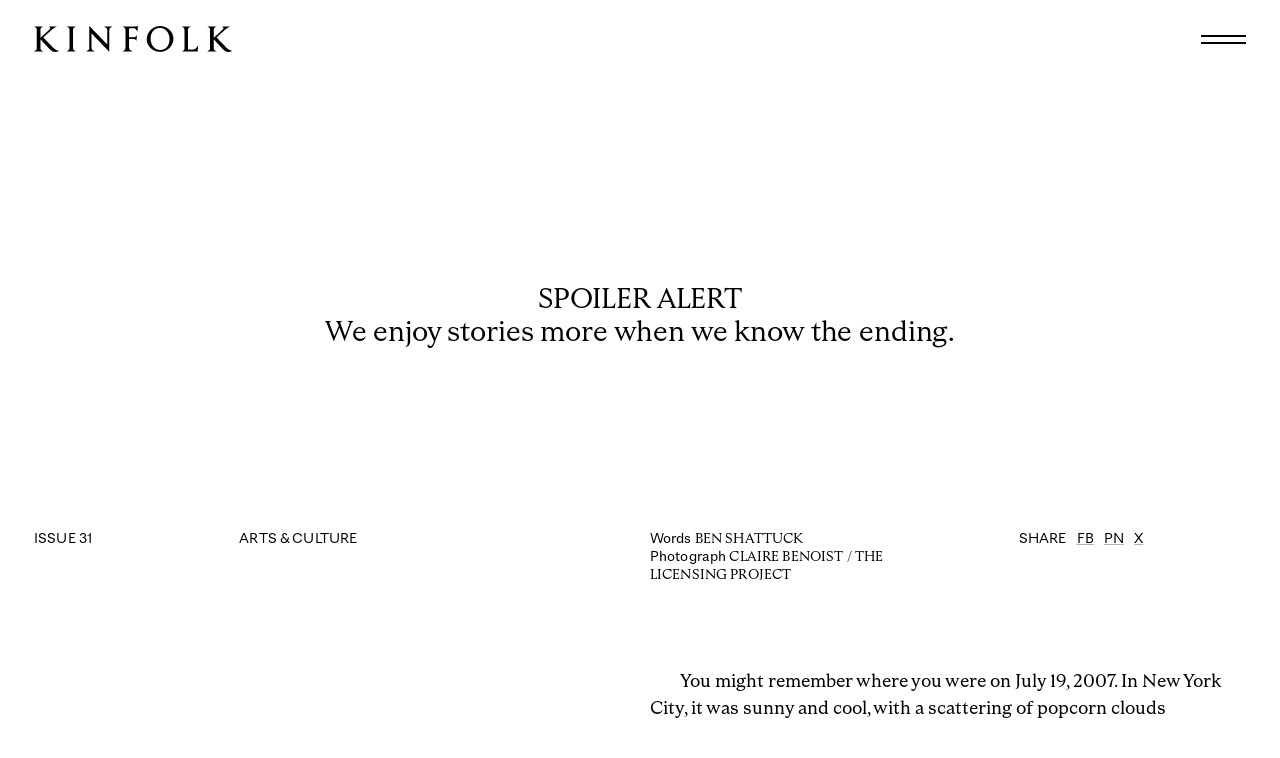

--- FILE ---
content_type: text/html; charset=UTF-8
request_url: https://www.kinfolk.com/stories/spoiler-alert/
body_size: 10695
content:
<!--

Designed & Built by Six
http://madebysix.com
@madebysix

-->
<!DOCTYPE html>
<html lang="en-US" prefix="og: https://ogp.me/ns#" class="no-js">

<head>
	<meta charset="utf-8" />
	<title>Spoiler Alert - Kinfolk</title>
	<meta name="viewport" content="width=device-width, initial-scale=1.0, maximum-scale=5.0">
	<link rel="apple-touch-icon" sizes="180x180" href="https://ik.imagekit.io/kinfolk/wp-content/themes/kinfolk/src/img/favicon/apple-touch-icon.png">
	<link rel="icon" type="image/png" sizes="32x32" href="https://ik.imagekit.io/kinfolk/wp-content/themes/kinfolk/src/img/favicon/favicon-32x32.png">
	<link rel="icon" type="image/png" sizes="16x16" href="https://ik.imagekit.io/kinfolk/wp-content/themes/kinfolk/src/img/favicon/favicon-16x16.png">
	<link rel="manifest" href="https://www.kinfolk.com/wp-content/themes/kinfolk/src/img/favicon/site.webmanifest">
	<link rel="mask-icon" href="https://www.kinfolk.com/wp-content/themes/kinfolk/src/img/favicon/safari-pinned-tab.svg" color="#404040">
	<link rel="shortcut icon" href="https://ik.imagekit.io/kinfolk/wp-content/themes/kinfolk/src/img/favicon/favicon.ico">
	<meta name="msapplication-TileColor" content="#ffffff">
	<meta name="msapplication-config" content="https://www.kinfolk.com/wp-content/themes/kinfolk/src/img/favicon/browserconfig.xml">
	<meta name="theme-color" content="#ffffff">
			<!-- Start cookieyes banner -->
		<script id="cookieyes" type="text/javascript" src="https://cdn-cookieyes.com/client_data/af7cb37784456946172d8a48/script.js"></script>
		<!-- End cookieyes banner -->
		
<!-- Search Engine Optimization by Rank Math - https://rankmath.com/ -->
<meta name="robots" content="follow, index, max-snippet:-1, max-video-preview:-1, max-image-preview:large"/>
<link rel="canonical" href="https://www.kinfolk.com/stories/spoiler-alert/" />
<meta property="og:locale" content="en_US" />
<meta property="og:type" content="article" />
<meta property="og:title" content="Spoiler Alert - Kinfolk" />
<meta property="og:url" content="https://www.kinfolk.com/stories/spoiler-alert/" />
<meta property="og:site_name" content="Kinfolk" />
<meta property="article:publisher" content="https://www.facebook.com/kinfolkmag" />
<meta property="og:updated_time" content="2024-09-11T10:41:37+00:00" />
<meta property="og:image" content="https://ik.imagekit.io/kinfolk/wp-content/uploads/2024/05/Spoiler_Alert-1000x1357.jpg" />
<meta property="og:image:secure_url" content="https://ik.imagekit.io/kinfolk/wp-content/uploads/2024/05/Spoiler_Alert-1000x1357.jpg" />
<meta property="og:image:width" content="1000" />
<meta property="og:image:height" content="1357" />
<meta property="og:image:alt" content="Spoiler Alert" />
<meta property="og:image:type" content="image/jpeg" />
<meta name="twitter:card" content="summary_large_image" />
<meta name="twitter:title" content="Spoiler Alert - Kinfolk" />
<meta name="twitter:site" content="@kinfolkmag" />
<meta name="twitter:creator" content="@kinfolkmag" />
<meta name="twitter:image" content="https://ik.imagekit.io/kinfolk/wp-content/uploads/2024/05/Spoiler_Alert-1000x1357.jpg" />
<!-- /Rank Math WordPress SEO plugin -->

<link rel="alternate" title="oEmbed (JSON)" type="application/json+oembed" href="https://www.kinfolk.com/wp-json/oembed/1.0/embed?url=https%3A%2F%2Fwww.kinfolk.com%2Fstories%2Fspoiler-alert%2F" />
<link rel="alternate" title="oEmbed (XML)" type="text/xml+oembed" href="https://www.kinfolk.com/wp-json/oembed/1.0/embed?url=https%3A%2F%2Fwww.kinfolk.com%2Fstories%2Fspoiler-alert%2F&#038;format=xml" />
<style id='wp-img-auto-sizes-contain-inline-css' type='text/css'>
img:is([sizes=auto i],[sizes^="auto," i]){contain-intrinsic-size:3000px 1500px}
/*# sourceURL=wp-img-auto-sizes-contain-inline-css */
</style>
<link rel='stylesheet' id='gateway-css' href='https://www.kinfolk.com/wp-content/plugins/woocommerce-paypal-payments/modules/ppcp-button/assets/css/gateway.css?ver=3.3.2' type='text/css' media='all' />
<link rel='stylesheet' id='wp-components-css' href='https://www.kinfolk.com/wp-includes/css/dist/components/style.min.css?ver=6.9' type='text/css' media='all' />
<link rel='stylesheet' id='woocommerce_subscriptions_gifting-css' href='https://www.kinfolk.com/wp-content/plugins/woocommerce-subscriptions/assets/css/gifting/shortcode-checkout.css?ver=10.4.3' type='text/css' media='all' />
<link rel='stylesheet' id='six_styles-css' href='https://www.kinfolk.com/wp-content/themes/kinfolk/dist/main.css?ver=1768414105' type='text/css' media='all' />
<link rel='stylesheet' id='six_core_blocks-css' href='https://www.kinfolk.com/wp-content/themes/kinfolk/dist/six-blocks.css?ver=1768414105' type='text/css' media='all' />
<link rel='stylesheet' id='wc-pb-checkout-blocks-css' href='https://www.kinfolk.com/wp-content/plugins/woocommerce-product-bundles/assets/css/frontend/checkout-blocks.css?ver=8.5.5' type='text/css' media='all' />
<link rel='stylesheet' id='wc-bundle-style-css' href='https://www.kinfolk.com/wp-content/plugins/woocommerce-product-bundles/assets/css/frontend/woocommerce.css?ver=8.5.5' type='text/css' media='all' />
<script type="text/javascript" id="breeze-prefetch-js-extra">
/* <![CDATA[ */
var breeze_prefetch = {"local_url":"https://www.kinfolk.com","ignore_remote_prefetch":"1","ignore_list":["/cart/","/checkout/","/my-account/","wp-admin","wp-login.php"]};
//# sourceURL=breeze-prefetch-js-extra
/* ]]> */
</script>
<script type="text/javascript" defer src="https://www.kinfolk.com/wp-content/plugins/breeze/assets/js/js-front-end/breeze-prefetch-links.min.js?ver=2.2.23" id="breeze-prefetch-js"></script>
<script type="text/javascript" defer src="https://www.kinfolk.com/wp-content/themes/kinfolk/dist/vendor.js?ver=1768414105" id="six_vendor-js"></script>
<script type="text/javascript" id="six_common-js-extra">
/* <![CDATA[ */
var six = {"ajaxurl":"https://www.kinfolk.com/wp-admin/admin-ajax.php","nonce":"75a0acfe69","template_directory":"https://www.kinfolk.com/wp-content/themes/kinfolk","debug":"","posts":"{\"page\":0,\"stories\":\"spoiler-alert\",\"post_type\":\"stories\",\"name\":\"spoiler-alert\",\"error\":\"\",\"m\":\"\",\"p\":0,\"post_parent\":\"\",\"subpost\":\"\",\"subpost_id\":\"\",\"attachment\":\"\",\"attachment_id\":0,\"pagename\":\"\",\"page_id\":0,\"second\":\"\",\"minute\":\"\",\"hour\":\"\",\"day\":0,\"monthnum\":0,\"year\":0,\"w\":0,\"category_name\":\"\",\"tag\":\"\",\"cat\":\"\",\"tag_id\":\"\",\"author\":\"\",\"author_name\":\"\",\"feed\":\"\",\"tb\":\"\",\"paged\":0,\"meta_key\":\"\",\"meta_value\":\"\",\"preview\":\"\",\"s\":\"\",\"sentence\":\"\",\"title\":\"\",\"fields\":\"all\",\"menu_order\":\"\",\"embed\":\"\",\"category__in\":[],\"category__not_in\":[],\"category__and\":[],\"post__in\":[],\"post__not_in\":[],\"post_name__in\":[],\"tag__in\":[],\"tag__not_in\":[],\"tag__and\":[],\"tag_slug__in\":[],\"tag_slug__and\":[],\"post_parent__in\":[],\"post_parent__not_in\":[],\"author__in\":[],\"author__not_in\":[],\"search_columns\":[],\"ignore_sticky_posts\":false,\"suppress_filters\":false,\"cache_results\":true,\"update_post_term_cache\":true,\"update_menu_item_cache\":false,\"lazy_load_term_meta\":true,\"update_post_meta_cache\":true,\"posts_per_page\":10,\"nopaging\":false,\"comments_per_page\":\"50\",\"no_found_rows\":false,\"order\":\"DESC\"}","current_page":"1","max_page":"0"};
//# sourceURL=six_common-js-extra
/* ]]> */
</script>
<script type="text/javascript" defer src="https://www.kinfolk.com/wp-content/themes/kinfolk/dist/common.js?ver=1768414105" id="six_common-js"></script>
<script type="text/javascript" id="jquery-dependency-error-js-after">
/* <![CDATA[ */
console.error( "Payment gateway with handle 'wc-stripe-blocks-integration' has been deactivated in Cart and Checkout blocks because its dependency 'jquery' is not registered. Read the docs about registering assets for payment methods: https://github.com/woocommerce/woocommerce-blocks/blob/060f63c04f0f34f645200b5d4da9212125c49177/docs/third-party-developers/extensibility/checkout-payment-methods/payment-method-integration.md#registering-assets" );
//# sourceURL=jquery-dependency-error-js-after
/* ]]> */
</script>
<link rel="https://api.w.org/" href="https://www.kinfolk.com/wp-json/" /><link rel="alternate" title="JSON" type="application/json" href="https://www.kinfolk.com/wp-json/wp/v2/stories/326809" /><link rel="EditURI" type="application/rsd+xml" title="RSD" href="https://www.kinfolk.com/xmlrpc.php?rsd" />
<meta name="generator" content="WordPress 6.9" />
<link rel='shortlink' href='https://www.kinfolk.com/?p=326809' />

			<script>
				let outputComponentScripts = [];
			</script>
			<noscript><style>.woocommerce-product-gallery{ opacity: 1 !important; }</style></noscript>
	
	<!-- <script type="text/javascript">
var _gaq = _gaq || [];
_gaq.push(['_setAccount', 'UA-41955240-1']);
_gaq.push(['_trackPageview']);
(function() {
var ga = document.createElement('script'); ga.type = 'text/javascript'; ga.async = true;
ga.src = ('https:' == document.location.protocol ? 'https://' : 'http://') + 'stats.g.doubleclick.net/dc.js';
var s = document.getElementsByTagName('script')[0]; s.parentNode.insertBefore(ga, s);
})();
</script> -->

<!-- Google Tag Manager -->
<!-- <script>(function(w,d,s,l,i){w[l]=w[l]||[];w[l].push({'gtm.start':
new Date().getTime(),event:'gtm.js'});var f=d.getElementsByTagName(s)[0],
j=d.createElement(s),dl=l!='dataLayer'?'&l='+l:'';j.async=true;j.src=
'https://www.googletagmanager.com/gtm.js?id='+i+dl;f.parentNode.insertBefore(j,f);
})(window,document,'script','dataLayer','GTM-PC59XHF');</script> -->
<!-- End Google Tag Manager -->

<!-- Global site tag (gtag.js) - Google Analytics -->
<script async src="https://www.googletagmanager.com/gtag/js?id=UA-41955240-1"></script>
<script>
  window.dataLayer = window.dataLayer || [];
  function gtag(){dataLayer.push(arguments);}
  gtag('js', new Date());

  gtag('config', 'UA-41955240-1');
</script>
	<script id="mcjs">!function(c,h,i,m,p){m=c.createElement(h),p=c.getElementsByTagName(h)[0],m.async=1,m.src=i,p.parentNode.insertBefore(m,p)}(document,"script","https://chimpstatic.com/mcjs-connected/js/users/22754bb51e11b3de6912e768c/516ccd5546c942272555f63b0.js");</script>
<link rel='stylesheet' id='wc-stripe-blocks-checkout-style-css' href='https://www.kinfolk.com/wp-content/plugins/woocommerce-gateway-stripe/build/upe-blocks.css?ver=5149cca93b0373758856' type='text/css' media='all' />
</head>

<body data-barba="wrapper" class="wp-singular stories-template-default single single-stories postid-326809 wp-theme-kinfolk theme-kinfolk woocommerce-no-js storiesspoiler-alert is-journal is-locked-story non-subscriber logged-out-user">

	<!-- Google Tag Manager (noscript) -->
	<noscript><iframe src="https://www.googletagmanager.com/ns.html?id=GTM-PC59XHF"
	height="0" width="0" style="display:none;visibility:hidden"></iframe></noscript>
	<!-- End Google Tag Manager (noscript) -->
	
	
		<script>if(document.documentElement.className=document.documentElement.className.replace("no-js","js"),window.document.documentMode){document.documentElement.classList.add("ie"),document.documentElement.classList.add("ie-"+window.document.documentMode);var text=document.createElement("div");text.setAttribute("class","BrowserSniff"),text.onclick=function(){text.parentNode.removeChild(text)},document.body.appendChild(text);var link=document.createElement("a");link.setAttribute("class","c-BrowserSniff__link"),link.setAttribute("href","https://browsehappy.com"),document.querySelector(".c-BrowserSniff").appendChild(link)}</script>				<script>outputComponentScripts.push('MiniCartIcon');</script>
			<link rel='stylesheet' id='MiniCartIcon-css' href='https://www.kinfolk.com/wp-content/themes/kinfolk/dist/MiniCartIcon.css?ver=1768414105' type='text/css' media='all' />
<script type="text/javascript" data-swup-reload-script defer src="https://www.kinfolk.com/wp-content/themes/kinfolk/dist/MiniCartIcon.js?ver=1768414105" id="six-component-MiniCartIcon-js"></script>
<header class="[ SiteHeader ] " g-component="SiteHeader">
					<script>outputComponentScripts.push('SiteHeader');</script>
			<link rel='stylesheet' id='SiteHeader-css' href='https://www.kinfolk.com/wp-content/themes/kinfolk/dist/SiteHeader.css?ver=1768414105' type='text/css' media='all' />
<script type="text/javascript" data-swup-reload-script defer src="https://www.kinfolk.com/wp-content/themes/kinfolk/dist/SiteHeader.js?ver=1768414105" id="six-component-SiteHeader-js"></script>
 	<div class="[ SiteHeader__inner ][ js-header-content ]" g-ref="content">
		<div>
			<div class="[ SiteHeader__logo ]" >
				<a href="/" aria-label="Homepage"><svg  viewBox="0 0 205.501 26"><use href="https://www.kinfolk.com/wp-content/themes/kinfolk/dist/sprite.svg#logo" /></svg></a>
			</div>
		</div>
			</div>
	<div class="[ SiteHeader__fixed-items ][ js-header-burger ]" g-ref="burger">
		<div>
			<button
	data-a11y-dialog-show
	aria-label="Open dialog"
	class="MiniCartIcon "
	g-component="MiniCartIcon"
	g-options='{&quot;qty&quot;:0}'
	style="opacity:0"
>
	Cart <span g-ref="qty"></span>
</button>

			<button data-a11y-dialog-show aria-label="Open dialog" class="Burger " style="opacity:0" g-component="Burger">
					<script>outputComponentScripts.push('Burger');</script>
			<link rel='stylesheet' id='Burger-css' href='https://www.kinfolk.com/wp-content/themes/kinfolk/dist/Burger.css?ver=1768414105' type='text/css' media='all' />
<script type="text/javascript" data-swup-reload-script defer src="https://www.kinfolk.com/wp-content/themes/kinfolk/dist/Burger.js?ver=1768414105" id="six-component-Burger-js"></script>
 	<span></span>
	<span></span>
</button>

		</div>
	</div>
</header>
				<script>outputComponentScripts.push('SmoothScroll');</script>
			<link rel='stylesheet' id='SmoothScroll-css' href='https://www.kinfolk.com/wp-content/themes/kinfolk/dist/SmoothScroll.css?ver=1768414105' type='text/css' media='all' />
<script type="text/javascript" data-swup-reload-script defer src="https://www.kinfolk.com/wp-content/themes/kinfolk/dist/SmoothScroll.js?ver=1768414105" id="six-component-SmoothScroll-js"></script>
<div g-component="SmoothScroll" class="js-smooth-scroll">	<div data-barba="container" >

		<main class="[ l-Main ]">

	<article class="restricted-article-view post-326809 stories type-stories status-publish has-post-thumbnail hentry stories_tag_category-alert stories_tag_category-ending stories_tag_category-spoiler stories_category-arts-culture stories_issue-issue-31" id="post-326809">

		<div class="[ six-blocks ][ js-scroll-length ]">
			<div
	class="[ LegacyPost  ]"
	>
					<script>outputComponentScripts.push('LegacyPost');</script>
			<link rel='stylesheet' id='LegacyPost-css' href='https://www.kinfolk.com/wp-content/themes/kinfolk/dist/LegacyPost.css?ver=1768414105' type='text/css' media='all' />
 	<div class="[ six-blocks ]">
		
<div class="[ HeroColumns ] HeroColumns--no-media HeroColumns--top" g-component="HeroColumns">
					<script>outputComponentScripts.push('HeroColumns');</script>
			<link rel='stylesheet' id='HeroColumns-css' href='https://www.kinfolk.com/wp-content/themes/kinfolk/dist/HeroColumns.css?ver=1768414105' type='text/css' media='all' />
<script type="text/javascript" data-swup-reload-script defer src="https://www.kinfolk.com/wp-content/themes/kinfolk/dist/HeroColumns.js?ver=1768414105" id="six-component-HeroColumns-js"></script>
 	<div class="[ HeroColumns__col-left ]">
		<div class="[ HeroColumns__media-wrap ]">
			
		</div>
						<div class="[ HeroColumns__title mobile ]">
			<h1>Spoiler Alert<span>We enjoy stories more when we know the ending.</span></h1>
		</div>
	</div>
	<div class="[ HeroColumns__title desktop ]">
		<h1>Spoiler Alert<span>We enjoy stories more when we know the ending.</span></h1>
	</div>
			<div class="[ HeroColumns__col-notes contentbar ]">
			
<div class="[ PostDetails  ]">
					<script>outputComponentScripts.push('PostDetails');</script>
			<link rel='stylesheet' id='PostDetails-css' href='https://www.kinfolk.com/wp-content/themes/kinfolk/dist/PostDetails.css?ver=1768414105' type='text/css' media='all' />
 	<div class="[ PostDetails__col-1-and-2 ]">
		<div class="[ PostDetails__col-1 ]">
			<p class="[ PostDetails__text ]"><a href="https://www.kinfolk.com/stories-issues/issue-31/">Issue 31</a></p>					</div>
		<div class="[ PostDetails__seperator ]">, </div>
		<div class="[ PostDetails__col-2 ]">
			<p class="[ PostDetails__text ]"><a href="https://www.kinfolk.com/stories-categories/arts-culture/">Arts &amp; Culture</a></p>		</div>
	</div>
	<div class="[ PostDetails__col-3 ]">
		<ul class="[ PostDetails__credits ]">
							<li>Words <span>Ben Shattuck</span></li>
							<li>Photograph <span>Claire Benoist / The Licensing Project</span></li>
					</ul>
	</div>
	<div class="[ PostDetails__col-4 ]">
			<div class="[ SocialShareLinks ]">
						<script>outputComponentScripts.push('SocialShareLinks');</script>
			<link rel='stylesheet' id='SocialShareLinks-css' href='https://www.kinfolk.com/wp-content/themes/kinfolk/dist/SocialShareLinks.css?ver=1768414105' type='text/css' media='all' />
 		<p>Share </p>
		<ul class="[ SocialShareLinks__list ]">
												<li class="[ SocialShareLinks__list-item ]">
						<a href="https://www.facebook.com/sharer.php?u=https://www.kinfolk.com/stories/spoiler-alert/" target="_blank" class="[ SocialShareLinks__link ]">Fb</a>
					</li>
																<li class="[ SocialShareLinks__list-item ]">
						<a href="https://pinterest.com/pin/create/button/?url=https://www.kinfolk.com/stories/spoiler-alert/&media=https://ik.imagekit.io/kinfolk/wp-content/uploads/2024/05/Spoiler_Alert-150x150.jpg" target="_blank" class="[ SocialShareLinks__link ]">Pn</a>
					</li>
																<li class="[ SocialShareLinks__list-item ]">
						<a href="https://twitter.com/intent/tweet?url=https://www.kinfolk.com/stories/spoiler-alert/" target="_blank" class="[ SocialShareLinks__link ]">X</a>
					</li>
									</ul>
	</div>

	</div>
</div>

		</div>
		<div class="[ HeroColumns__col-right cols-default ]">
		
<section class="[ Columns ]  Columns--medium Columns--sticky">
					<script>outputComponentScripts.push('Columns');</script>
			<link rel='stylesheet' id='Columns-css' href='https://www.kinfolk.com/wp-content/themes/kinfolk/dist/Columns.css?ver=1768414105' type='text/css' media='all' />
 	<div class="[ Columns__col-left ]">
					</div>
	<div class="[ Columns__col-right cols-default ]">
		<p>You might remember where you were on July 19, 2007. In New York City, it was sunny and cool, with a scattering of popcorn clouds sweeping overhead. Most importantly, it was a Thursday—two days before the official release of the final Harry Potter book. And yet, on every newsstand that morning was a <i>New York Times</i> book review titled, “An Epic Showdown as Harry Potter Is Initiated Into Adulthood.” </p>
<p>By the fifth paragraph, readers were told, among other spoilers, that half a dozen beloved characters died, that a war had begun, that Voldemort’s followers breached the walls of Hogwarts and that Harry and Voldemort fought.</p>
<p>Anger flooded the internet. J.K. Rowling said she was “staggered that some American newspapers would publish purported spoilers in the form of reviews in complete...</p>
	</div>
	</section>

	</div>
</div>

		
				
	</div>
</div>
		</div>

		<div class="[ js-progress-bar-trigger ]"></div>

		
	</article>

	<div
		class="FreeStories "
		style="--panel-bg: #DBDED5"
	>
						<script>outputComponentScripts.push('FreeStories');</script>
			<link rel='stylesheet' id='FreeStories-css' href='https://www.kinfolk.com/wp-content/themes/kinfolk/dist/FreeStories.css?ver=1768414105' type='text/css' media='all' />
 		<div class="[ FreeStories__inner ]">
			<div class="[ FreeStroies__title-wrap ]">
				<h3 class="[ FreeStroies__title ]">FREE PREVIEW</h3>
				<p class="[ FreeStroies__sub-title ]">Take a look inside Issue Fifty-Eight.</p>
			</div>
			<div class="[ FreeStroies__slides ]">
				<section
	class="[ Carousel  ]"
	g-component="Carousel"
	g-options='{&quot;cellCount&quot;:3,&quot;carousel_if_greater_than&quot;:{&quot;xsmall&quot;:1,&quot;small&quot;:4},&quot;cellAlign&quot;:&quot;left&quot;,&quot;contain&quot;:true,&quot;freeScroll&quot;:false,&quot;lazyLoad&quot;:1,&quot;fade&quot;:false,&quot;autoPlay&quot;:false,&quot;wrapAround&quot;:false,&quot;cellSelector&quot;:&quot;.js-slide&quot;,&quot;pageDots&quot;:false,&quot;groupCells&quot;:false,&quot;prevNextButtons&quot;:false,&quot;hash&quot;:false,&quot;imagesLoaded&quot;:true,&quot;setGallerySize&quot;:true,&quot;draggable&quot;:true,&quot;secretKey&quot;:&quot;&quot;}'
>
					<script>outputComponentScripts.push('Carousel');</script>
			<link rel='stylesheet' id='Carousel-css' href='https://www.kinfolk.com/wp-content/themes/kinfolk/dist/Carousel.css?ver=1768414105' type='text/css' media='all' />
<script type="text/javascript" data-swup-reload-script defer src="https://www.kinfolk.com/wp-content/themes/kinfolk/dist/Carousel.js?ver=1768414105" id="six-component-Carousel-js"></script>
 						<div class="[ js-slide ][ FreeStories__cell ]">
<article
	class="[ JournalCard  ]"
	g-component="JournalCard"
	data-issue="Issue 58"
	data-taxonomy="stories_issue"
>
					<script>outputComponentScripts.push('JournalCard');</script>
			<link rel='stylesheet' id='JournalCard-css' href='https://www.kinfolk.com/wp-content/themes/kinfolk/dist/JournalCard.css?ver=1768414105' type='text/css' media='all' />
<script type="text/javascript" data-swup-reload-script defer src="https://www.kinfolk.com/wp-content/themes/kinfolk/dist/JournalCard.js?ver=1768414105" id="six-component-JournalCard-js"></script>
 			<div g-ref="image" class="[ JournalCard__image ]">
			<a href="https://www.kinfolk.com/stories/health-is-wealth/" aria-label="Health is Wealth" g-ref="linkHover">
				<div class=" intrinsic-image" style="--six-intrinsic-ratio: 1858/2500; --six-intrinsic-fallback: 134.55328310011%"><noscript><img src="https://ik.imagekit.io/kinfolk/wp-content/uploads/2025/11/Health_is_Wealth_08-aspect-ratio-29-39.jpg" alt=""></noscript> <img width="1858" height="2500" data-src="https://ik.imagekit.io/kinfolk/wp-content/uploads/2025/11/Health_is_Wealth_08-aspect-ratio-29-39.jpg"  data-srcset="https://ik.imagekit.io/kinfolk/wp-content/uploads/2025/11/Health_is_Wealth_08-aspect-ratio-29-39.jpg 1858w, https://ik.imagekit.io/kinfolk/wp-content/uploads/2025/11/Health_is_Wealth_08-aspect-ratio-29-39-800x1076.jpg 800w, https://ik.imagekit.io/kinfolk/wp-content/uploads/2025/11/Health_is_Wealth_08-aspect-ratio-29-39-1800x2422.jpg 1800w, https://ik.imagekit.io/kinfolk/wp-content/uploads/2025/11/Health_is_Wealth_08-aspect-ratio-29-39-1000x1346.jpg 1000w, https://ik.imagekit.io/kinfolk/wp-content/uploads/2025/11/Health_is_Wealth_08-aspect-ratio-29-39-1142x1536.jpg 1142w, https://ik.imagekit.io/kinfolk/wp-content/uploads/2025/11/Health_is_Wealth_08-aspect-ratio-29-39-1522x2048.jpg 1522w, https://ik.imagekit.io/kinfolk/wp-content/uploads/2025/11/Health_is_Wealth_08-aspect-ratio-29-39-400x538.jpg 400w, https://ik.imagekit.io/kinfolk/wp-content/uploads/2025/11/Health_is_Wealth_08-aspect-ratio-29-39-600x807.jpg 600w" data-sizes="(min-width: 1200px) 40vw, (min-width: 760px) 55vw, 70vw" alt="" class="lazy lazyload "></div>
			</a>
		</div>
				<div g-ref="image" class="[ JournalCard__details ]">
					<div class="[ JournalCard__categories ]">
															<p><a aria-label="Fashion" href="https://www.kinfolk.com/stories-categories/fashion/">Fashion,&nbsp;</a></p>
																				<p><a aria-label="Issue 58" href="https://www.kinfolk.com/stories-issues/issue-58/">Issue 58</a></p>
												</div>
				<h6 class="[ JournalCard__title ]"  g-ref="linkHover"><a aria-label="Health is Wealth" href="https://www.kinfolk.com/stories/health-is-wealth/">Health is Wealth</a></h6>
		<p class="[ JournalCard__sub-title ]" g-ref="linkHover"><a aria-label="Health is Wealth" href="https://www.kinfolk.com/stories/health-is-wealth/">Cold comfort—a style guide for convalescence.</a></p>
			</div>
</article>
</div>
					<div class="[ js-slide ][ FreeStories__cell ]">
<article
	class="[ JournalCard  ]"
	g-component="JournalCard"
	data-issue="Issue 58"
	data-taxonomy="stories_issue"
>
					<script>outputComponentScripts.push('JournalCard');</script>
			 			<div g-ref="image" class="[ JournalCard__image ]">
			<a href="https://www.kinfolk.com/stories/home-tour-alekos-fassianos/" aria-label="Home Tour: Alekos Fassianos" g-ref="linkHover">
				<div class=" intrinsic-image" style="--six-intrinsic-ratio: 1859/2500; --six-intrinsic-fallback: 134.48090371167%"><noscript><img src="https://ik.imagekit.io/kinfolk/wp-content/uploads/2025/12/HomeTour_Alekos_Fassianos_04-aspect-ratio-29-39-1.jpg" alt=""></noscript> <img width="1859" height="2500" data-src="https://ik.imagekit.io/kinfolk/wp-content/uploads/2025/12/HomeTour_Alekos_Fassianos_04-aspect-ratio-29-39-1.jpg"  data-srcset="https://ik.imagekit.io/kinfolk/wp-content/uploads/2025/12/HomeTour_Alekos_Fassianos_04-aspect-ratio-29-39-1.jpg 1859w, https://ik.imagekit.io/kinfolk/wp-content/uploads/2025/12/HomeTour_Alekos_Fassianos_04-aspect-ratio-29-39-1-800x1076.jpg 800w, https://ik.imagekit.io/kinfolk/wp-content/uploads/2025/12/HomeTour_Alekos_Fassianos_04-aspect-ratio-29-39-1-1800x2421.jpg 1800w, https://ik.imagekit.io/kinfolk/wp-content/uploads/2025/12/HomeTour_Alekos_Fassianos_04-aspect-ratio-29-39-1-1000x1345.jpg 1000w, https://ik.imagekit.io/kinfolk/wp-content/uploads/2025/12/HomeTour_Alekos_Fassianos_04-aspect-ratio-29-39-1-1142x1536.jpg 1142w, https://ik.imagekit.io/kinfolk/wp-content/uploads/2025/12/HomeTour_Alekos_Fassianos_04-aspect-ratio-29-39-1-1523x2048.jpg 1523w, https://ik.imagekit.io/kinfolk/wp-content/uploads/2025/12/HomeTour_Alekos_Fassianos_04-aspect-ratio-29-39-1-400x538.jpg 400w, https://ik.imagekit.io/kinfolk/wp-content/uploads/2025/12/HomeTour_Alekos_Fassianos_04-aspect-ratio-29-39-1-600x807.jpg 600w" data-sizes="(min-width: 1200px) 40vw, (min-width: 760px) 55vw, 70vw" alt="" class="lazy lazyload "></div>
			</a>
		</div>
				<div g-ref="image" class="[ JournalCard__details ]">
					<div class="[ JournalCard__categories ]">
															<p><a aria-label="Interiors" href="https://www.kinfolk.com/stories-categories/interiors/">Interiors,&nbsp;</a></p>
																				<p><a aria-label="Issue 58" href="https://www.kinfolk.com/stories-issues/issue-58/">Issue 58</a></p>
												</div>
				<h6 class="[ JournalCard__title ]"  g-ref="linkHover"><a aria-label="Home Tour: Alekos Fassianos" href="https://www.kinfolk.com/stories/home-tour-alekos-fassianos/">Home Tour: Alekos Fassianos</a></h6>
		<p class="[ JournalCard__sub-title ]" g-ref="linkHover"><a aria-label="Home Tour: Alekos Fassianos" href="https://www.kinfolk.com/stories/home-tour-alekos-fassianos/">Inside the artist’s atelier on the Greek island of Kea.</a></p>
			</div>
</article>
</div>
					<div class="[ js-slide ][ FreeStories__cell ]">
<article
	class="[ JournalCard  ]"
	g-component="JournalCard"
	data-issue="Issue 58"
	data-taxonomy="stories_issue"
>
					<script>outputComponentScripts.push('JournalCard');</script>
			 			<div g-ref="image" class="[ JournalCard__image ]">
			<a href="https://www.kinfolk.com/stories/otegha-uwagba/" aria-label="Otegha Uwagba" g-ref="linkHover">
				<div class=" intrinsic-image" style="--six-intrinsic-ratio: 1859/2500; --six-intrinsic-fallback: 134.48090371167%"><noscript><img src="https://ik.imagekit.io/kinfolk/wp-content/uploads/2025/12/Otega_Uwagba_06-aspect-ratio-29-39.jpg" alt=""></noscript> <img width="1859" height="2500" data-src="https://ik.imagekit.io/kinfolk/wp-content/uploads/2025/12/Otega_Uwagba_06-aspect-ratio-29-39.jpg"  data-srcset="https://ik.imagekit.io/kinfolk/wp-content/uploads/2025/12/Otega_Uwagba_06-aspect-ratio-29-39.jpg 1859w, https://ik.imagekit.io/kinfolk/wp-content/uploads/2025/12/Otega_Uwagba_06-aspect-ratio-29-39-800x1076.jpg 800w, https://ik.imagekit.io/kinfolk/wp-content/uploads/2025/12/Otega_Uwagba_06-aspect-ratio-29-39-1800x2421.jpg 1800w, https://ik.imagekit.io/kinfolk/wp-content/uploads/2025/12/Otega_Uwagba_06-aspect-ratio-29-39-1000x1345.jpg 1000w, https://ik.imagekit.io/kinfolk/wp-content/uploads/2025/12/Otega_Uwagba_06-aspect-ratio-29-39-1142x1536.jpg 1142w, https://ik.imagekit.io/kinfolk/wp-content/uploads/2025/12/Otega_Uwagba_06-aspect-ratio-29-39-1523x2048.jpg 1523w, https://ik.imagekit.io/kinfolk/wp-content/uploads/2025/12/Otega_Uwagba_06-aspect-ratio-29-39-400x538.jpg 400w, https://ik.imagekit.io/kinfolk/wp-content/uploads/2025/12/Otega_Uwagba_06-aspect-ratio-29-39-600x807.jpg 600w" data-sizes="(min-width: 1200px) 40vw, (min-width: 760px) 55vw, 70vw" alt="" class="lazy lazyload "></div>
			</a>
		</div>
				<div g-ref="image" class="[ JournalCard__details ]">
					<div class="[ JournalCard__categories ]">
															<p><a aria-label="Arts &amp; Culture" href="https://www.kinfolk.com/stories-categories/arts-culture/">Arts &amp; Culture,&nbsp;</a></p>
																				<p><a aria-label="Issue 58" href="https://www.kinfolk.com/stories-issues/issue-58/">Issue 58</a></p>
												</div>
				<h6 class="[ JournalCard__title ]"  g-ref="linkHover"><a aria-label="Otegha Uwagba" href="https://www.kinfolk.com/stories/otegha-uwagba/">Otegha Uwagba</a></h6>
		<p class="[ JournalCard__sub-title ]" g-ref="linkHover"><a aria-label="Otegha Uwagba" href="https://www.kinfolk.com/stories/otegha-uwagba/">On a world where inherited wealth increasingly determines who gets ahead. </a></p>
			</div>
</article>
</div>
				</section>

			</div>
		</div>
	</div>
<div
	class="[ SubscriberBar SubscriberBar--restricted-message ]"
	g-component="SubscriberBar"
>
					<script>outputComponentScripts.push('SubscriberBar');</script>
			<link rel='stylesheet' id='SubscriberBar-css' href='https://www.kinfolk.com/wp-content/themes/kinfolk/dist/SubscriberBar.css?ver=1768414105' type='text/css' media='all' />
<script type="text/javascript" data-swup-reload-script defer src="https://www.kinfolk.com/wp-content/themes/kinfolk/dist/SubscriberBar.js?ver=1768414105" id="six-component-SubscriberBar-js"></script>
 	<div class="[ SubscriberBar__inner ]">
		<p class="[ SubscriberBar__label ]">The full version of this story is only available for subscribers</p>
		<div>
							<p><span>Want to enjoy full access?</span> <a href="/subscribe" class="[ SubscriberBar__label ]">Subscribe Now</a></p>
					</div>
	</div>
</div>
			</main>

					<!-- closing wrapper for barbra.js -->
		</div>

			<div
	class="[ SubscribePanel ] "
	g-component="SubscribePanel"
	g-options='[]'
>
					<script>outputComponentScripts.push('SubscribePanel');</script>
			<link rel='stylesheet' id='SubscribePanel-css' href='https://www.kinfolk.com/wp-content/themes/kinfolk/dist/SubscribePanel.css?ver=1768414105' type='text/css' media='all' />
<script type="text/javascript" data-swup-reload-script defer src="https://www.kinfolk.com/wp-content/themes/kinfolk/dist/SubscribePanel.js?ver=1768414105" id="six-component-SubscribePanel-js"></script>
 
	<div class="[ SubscribePanel__active-area ]" g-ref="activePostArea">
		<h3>Subscribe <span>Discover unlimited access to Kinfolk</span></h3>
		<div class="[ SubscribePanel__details-wrapper ]">
			<div class="[ Media ]">
					<script>outputComponentScripts.push('Media');</script>
			 	<div class="[ Media__wrap ]">
					<section
	class="Video c-Video--landscape-ratioportrait c-Video--portrait-ratio-portrait"
	g-component="Video"
	g-options='{&quot;desktopRatio&quot;:&quot;portrait&quot;,&quot;portraitRatio&quot;:&quot;portrait&quot;,&quot;plyr&quot;:false,&quot;defer&quot;:false,&quot;playInViewport&quot;:true,&quot;uid&quot;:&quot;&quot;}'
>
					<script>outputComponentScripts.push('Video');</script>
			<script type="text/javascript" data-swup-reload-script defer src="https://www.kinfolk.com/wp-content/themes/kinfolk/dist/Video.js?ver=1768414105" id="six-component-Video-js"></script>
 	<video
		playsinline muted loop autoplay 
		crossorigin poster="https://i.vimeocdn.com/video/1809294112-abd1824cb0548a44ee37fa2ba3b34ddff5fe9970fd3d7d15f678aa1f275b76f7-d_1920x1080?r=pad"
		g-ref="landscapeVideo"
	>
		<source g-ref='landscapeSource' data-src='https://player.vimeo.com/progressive_redirect/playback/919689290/rendition/1440p/file.mp4?loc=external&oauth2_token_id=1760517222&signature=3e8bcc415bfef0293f5419eb6f7ebf2f36cfa761e313e3a5b78c53c6d70589fa' type='video/mp4'>
	</video>

	<video
		playsinline muted loop autoplay 
		crossorigin poster="https://i.vimeocdn.com/video/1809294112-abd1824cb0548a44ee37fa2ba3b34ddff5fe9970fd3d7d15f678aa1f275b76f7-d_1920x1080?r=pad"
		g-ref="portraitVideo"
	>
		<source g-ref='portraitSource' data-src='https://player.vimeo.com/progressive_redirect/playback/919689290/rendition/1440p/file.mp4?loc=external&oauth2_token_id=1760517222&signature=3e8bcc415bfef0293f5419eb6f7ebf2f36cfa761e313e3a5b78c53c6d70589fa' type='video/mp4'>
	</video>
</section>

			</div>
	</div>


			<div class="[ SubscribePanel__list ]" g-ref="listContainer">
									<ul g-ref="list" class="[ SubscribePanel__triggers ]">
						
														
							<li
								g-ref="postItem"
								data-post-image=""
								data-post-title="$80 / year"
								class=""
							>
								<p class="[ show-desktop ]"><a class="[ SubscribePanel__triggers-link js-subscribe-change ]" href="/subscribe?type=premium"><span>Premium Subscription</span></a></p>
								<a class="[ show-desktop ][ SubscribePanel__triggers-link js-subscribe-change ]" href="/subscribe?type=premium">$80 / year</a>

								<p class="[ show-mobile SubscribePanel__triggers-link js-subscribe-change ]"><span>Premium Subscription</span></p>
								<p class="[ show-mobile SubscribePanel__triggers-link js-subscribe-change ]">$80 / year</p>
							</li>
						
														
							<li
								g-ref="postItem"
								data-post-image=""
								data-post-title="$40 / year with 7 day free trial"
								class=""
							>
								<p class="[ show-desktop ]"><a class="[ SubscribePanel__triggers-link js-subscribe-change ]" href="/subscribe?type=digital"><span>Digital Subscription</span></a></p>
								<a class="[ show-desktop ][ SubscribePanel__triggers-link js-subscribe-change ]" href="/subscribe?type=digital">$40 / year with 7 day free trial</a>

								<p class="[ show-mobile SubscribePanel__triggers-link js-subscribe-change ]"><span>Digital Subscription</span></p>
								<p class="[ show-mobile SubscribePanel__triggers-link js-subscribe-change ]">$40 / year with 7 day free trial</p>
							</li>
											</ul>
					<ul class="[ SubscribePanel__descriptions ]">
						
														
							<li
								g-ref="description"
								class=""
							>
								<p>Four print issues of Kinfolk magazine per year, delivered to your door, with twelve-months’ access to the entire Kinfolk.com archive and all web exclusives.</p>
							</li>
						
														
							<li
								g-ref="description"
								class=""
							>
								<p>Receive twelve-months of all access to the entire Kinfolk.com archive and all web exclusives.</p>
							</li>
											</ul>
							</div>
			<a href="/subscribe" target="" class="[ SubscribePanel__static-link ]">Learn More</a>
			<p class="[ SubscribePanel__static-msg ]"><span>Already a Subscriber?</span> <a href="/user-login">Login</a></p>
		</div>
	</div>
</div>

<footer class="[ Footer Footer--subscribe-banner ]" g-component="Footer">
					<script>outputComponentScripts.push('Footer');</script>
			<link rel='stylesheet' id='Footer-css' href='https://www.kinfolk.com/wp-content/themes/kinfolk/dist/Footer.css?ver=1768414105' type='text/css' media='all' />
<script type="text/javascript" data-swup-reload-script defer src="https://www.kinfolk.com/wp-content/themes/kinfolk/dist/Footer.js?ver=1768414105" id="six-component-Footer-js"></script>
 	<div class="[ Footer__inner ]">
		<div class="[ Footer__col ]">
			<p class="[ Footer__copywrite ]">© KINFOLK 2026 </p>
		</div>
		<div class="[ Footer__col ]">
							<ul class="[ Footer__links ]">
																	<li><a href="/shop" target="">Shop</a></li>
																	<li><a href="/stories-issues/issue-56" target="">Current Issue</a></li>
																	<li><a href="/subscribe" target="">Subscribe</a></li>
									</ul>
			
							<ul class="[ Footer__social ]">
																	<li><a href="https://www.facebook.com/kinfolkmag" target="_blank">Facebook</a></li>
																	<li><a href="https://www.instagram.com/kinfolk" target="_blank">Instagram</a></li>
																	<li><a href="https://twitter.com/kinfolkmag" target="_blank">X</a></li>
									</ul>
					</div>
		<div class="[ Footer__col ]">
			<p class="[ Footer__credit ]">Made by <a href="https://www.madebysix.com/" target="_blank">Six</a></p>
		</div>
	</div>
</footer>

		</div>
		<div
	class="MiniCart "
	g-component="MiniCart"
	g-options='{&quot;qty&quot;:&quot;&quot;}'
>
					<script>outputComponentScripts.push('MiniCart');</script>
			<link rel='stylesheet' id='MiniCart-css' href='https://www.kinfolk.com/wp-content/themes/kinfolk/dist/MiniCart.css?ver=1768414105' type='text/css' media='all' />
<script type="text/javascript" data-swup-reload-script defer src="https://www.kinfolk.com/wp-content/themes/kinfolk/dist/MiniCart.js?ver=1768414105" id="six-component-MiniCart-js"></script>
 					<script>outputComponentScripts.push('BasketCard');</script>
			<link rel='stylesheet' id='BasketCard-css' href='https://www.kinfolk.com/wp-content/themes/kinfolk/dist/BasketCard.css?ver=1768414105' type='text/css' media='all' />
<script type="text/javascript" data-swup-reload-script defer src="https://www.kinfolk.com/wp-content/themes/kinfolk/dist/BasketCard.js?ver=1768414105" id="six-component-BasketCard-js"></script>
 	<div class="[ MiniCart__notice-area ]" g-ref="noticeWrapper">
					<p class="[ MiniCart__empty-msg ]">Your cart is empty</p>
			</div>
	<div class="[ MiniCart__inner ]" g-ref="content">
				<div class="[ MiniCart__header ]">
			<p>Your Cart <span g-ref="qtyValue">(0)</span></p>
			<button g-ref="closeTrigger" aria-label="Close Cart Popout"><svg  viewBox="0 0 21.413 21.413"><use href="https://www.kinfolk.com/wp-content/themes/kinfolk/dist/sprite.svg#close" /></svg></button>
		</div>
				<div class="[ MiniCart__body ]" g-ref="cartArea" data-lenis-prevent>
					</div>
				<div class="[ MiniCart__footer ]" g-ref="footer">
			<div class="[ MiniCart__information ]">
				<p>Subtotal</p>
				<p g-ref="subTotal">0</p>
			</div>
			<div class="[ MiniCart__information ]">
				<p>Shipping</p>
				<p>Calculated at Checkout</p>
			</div>
			<div class="[ MiniCart__information ]">
				<a href="/cart" data-barba-prevent="self">View Cart</a>
				<a href="/checkout" data-barba-prevent="self">Checkout</a>
			</div>
		</div>
	</div>
</div>
<div class="[ MiniCart--overlay ][ js-minicart-overlay ]"></div>
<section
	class="[ SiteNav  ]"
	g-component="SiteNav"
>
					<script>outputComponentScripts.push('SiteNav');</script>
			<link rel='stylesheet' id='SiteNav-css' href='https://www.kinfolk.com/wp-content/themes/kinfolk/dist/SiteNav.css?ver=1768414105' type='text/css' media='all' />
<script type="text/javascript" data-swup-reload-script defer src="https://www.kinfolk.com/wp-content/themes/kinfolk/dist/SiteNav.js?ver=1768414105" id="six-component-SiteNav-js"></script>
 	<div class="[ SiteNav__background ]" g-ref="panelBg" style="background-color: #DBDED5;"></div>
	<div class="[ SiteNav__header ]" g-ref="panelHeader">
		<button data-a11y-dialog-hide aria-label="Close dialog" g-ref="closeTrigger">
			<svg  viewBox="0 0 21.413 21.413"><use href="https://www.kinfolk.com/wp-content/themes/kinfolk/dist/sprite.svg#close" /></svg>
		</button>
	</div>
	<div class="[ SiteNav__inner ]">
		<div class="[ SiteNav__grid ]">
						<div class="[ SiteNav__col ]" g-ref="panelLogo">
				<div class="[ SiteNav__logo ]">
					<a aria-label="Homepage" href="/"><svg  viewBox="0 0 205.501 26"><use href="https://www.kinfolk.com/wp-content/themes/kinfolk/dist/sprite.svg#logo" /></svg></a>
				</div>
			</div>
			<div class="[ SiteNav__col ]" g-ref="panelContent">
													<nav class="[ SiteNav__secondary-menu ]">
						<ul class="[ SiteNav__menu ]">
															<li><a href="/shop" target="">Shop</a></li>
															<li><a href="/subscribe" target="">Subscribe</a></li>
															<li><a href="/stories-issues/issue-58" target="">Current Issue</a></li>
															<li><a href="https://www.kindlingmag.com/" target="_blank">Kindling</a></li>
															<li><a href="https://kinfolk-csr.com/" target="_blank">Case Study Room</a></li>
															<li><a href="" target=""></a></li>
															<li><a href="/about" target="">About</a></li>
													</ul>
					</nav>
												<div>
											<nav class="[ SiteNav__social-menu ]">
							<ul class="[ SiteNav__menu ]">
																	<li><a href="https://www.facebook.com/kinfolkmag" target="_blank">Facebook</a></li>
																	<li><a href="https://www.instagram.com/kinfolk" target="_blank">Instagram</a></li>
																	<li><a href="https://twitter.com/kinfolkmag" target="_blank">X</a></li>
															</ul>
						</nav>
																<nav class="[ SiteNav__legal-menu ]">
							<ul class="[ SiteNav__menu ]">
																	<li><a href="/privacy-policy" target="">Privacy Policy</a></li>
																	<li><a href="/cookie-policy" target="">Cookie Policy</a></li>
																	<li><a href="/terms-of-service" target="">Terms of Service</a></li>
															</ul>
						</nav>
																<nav class="[ SiteNav__tertiary-menu ]">
							<ul class="[ SiteNav__tertiary-links ]">
																<li>
																			<a href="/user-login" target="">Login / Register</a>
																	</li>
															</ul>
						</nav>
									</div>
			</div>
						<div class="[ SiteNav__col ]" g-ref="panelContent">
									<nav class="[ SiteNav__main-menu ]">
						<ul class="[ SiteNav__menu ]">
															<li><a href="/stories" target="">All</a></li>
															<li><a href="/stories-categories/arts-culture/" target="">Arts & Culture</a></li>
															<li><a href="/stories-categories/audio" target="">Audio</a></li>
															<li><a href="/stories-categories/design" target="">Design</a></li>
															<li><a href="/stories-categories/fashion" target="">Fashion</a></li>
															<li><a href="/stories-categories/food" target="">Food</a></li>
															<li><a href="/stories-categories/interiors" target="">Interiors</a></li>
															<li><a href="/stories-categories/music" target="">Music</a></li>
															<li><a href="/stories-categories/travel" target="">Travel</a></li>
													</ul>
					</nav>
							</div>
						<div class="[ SiteNav__footer ]" g-ref="panelContent">
				<form
	role="search"
	method="get"
	id="searchform"
	class="[ SearchBar  ]"
	action="https://www.kinfolk.com/"
	g-component="SearchBar"
	g-options='{&quot;siteUrl&quot;:&quot;https:\/\/www.kinfolk.com\/&quot;}'
>
					<script>outputComponentScripts.push('SearchBar');</script>
			<link rel='stylesheet' id='SearchBar-css' href='https://www.kinfolk.com/wp-content/themes/kinfolk/dist/SearchBar.css?ver=1768414105' type='text/css' media='all' />
<script type="text/javascript" data-swup-reload-script defer src="https://www.kinfolk.com/wp-content/themes/kinfolk/dist/SearchBar.js?ver=1768414105" id="six-component-SearchBar-js"></script>
 	<div>
		<label class="screen-reader-text" for="s">Search for:</label>
		<input g-ref="searchfield" type="text" value="" name="s" id="s" placeholder="Type here to search">
		<button type="submit">Search</button>
	</div>
</form>

			</div>

											<div class="[ SiteNav__cta ]" g-ref="panelContent">
					<div>
						<div class="[ Media ]">
					<script>outputComponentScripts.push('Media');</script>
			 	<div class="[ Media__wrap ]">
					<div class=" intrinsic-image" style="--six-intrinsic-ratio: 1000/1000; --six-intrinsic-fallback: 100%"><noscript><img src="https://ik.imagekit.io/kinfolk/wp-content/uploads/2016/08/K58_PremiumSubscription_Thumb.jpg" alt=""></noscript> <img width="1000" height="1000" data-src="https://ik.imagekit.io/kinfolk/wp-content/uploads/2016/08/K58_PremiumSubscription_Thumb.jpg"  data-srcset="https://ik.imagekit.io/kinfolk/wp-content/uploads/2016/08/K58_PremiumSubscription_Thumb.jpg 1000w, https://ik.imagekit.io/kinfolk/wp-content/uploads/2016/08/K58_PremiumSubscription_Thumb-800x800.jpg 800w, https://ik.imagekit.io/kinfolk/wp-content/uploads/2016/08/K58_PremiumSubscription_Thumb-150x150.jpg 150w, https://ik.imagekit.io/kinfolk/wp-content/uploads/2016/08/K58_PremiumSubscription_Thumb-400x400.jpg 400w, https://ik.imagekit.io/kinfolk/wp-content/uploads/2016/08/K58_PremiumSubscription_Thumb-300x300.jpg 300w, https://ik.imagekit.io/kinfolk/wp-content/uploads/2016/08/K58_PremiumSubscription_Thumb-600x600.jpg 600w, https://ik.imagekit.io/kinfolk/wp-content/uploads/2016/08/K58_PremiumSubscription_Thumb-100x100.jpg 100w" data-sizes="(min-width: 1200px) 10vw, (min-width: 760px) 10vw, 100vw" alt="" class="lazy lazyload "></div>
			</div>
	</div>

					</div>
					<div>
						<p class="[ SiteNav__cta-text ]">Subscribe<br/>Discover unlimited access to Kinfolk</p>
						<a class="[ SiteNav__cta-link ]" href="/subscribe" target="">Learn More</a>
					</div>
				</div>
					</div>
	</div>
</section>
		<div class="scroll-blocker"></div>
		<div class="[ js-page-transition ][ page-transition ]"></div>
		<div class="mobile-loading-el"><div></div><div></div><div></div><div></div></div>
		<script type="speculationrules">
{"prefetch":[{"source":"document","where":{"and":[{"href_matches":"/*"},{"not":{"href_matches":["/wp-*.php","/wp-admin/*","https://ik.imagekit.io/kinfolk/wp-content/uploads/*","/wp-content/*","/wp-content/plugins/*","/wp-content/themes/kinfolk/*","/*\\?(.+)"]}},{"not":{"selector_matches":"a[rel~=\"nofollow\"]"}},{"not":{"selector_matches":".no-prefetch, .no-prefetch a"}}]},"eagerness":"conservative"}]}
</script>
	<script type='text/javascript'>
		(function () {
			var c = document.body.className;
			c = c.replace(/woocommerce-no-js/, 'woocommerce-js');
			document.body.className = c;
		})();
	</script>
	<script type="text/javascript" defer src="https://www.kinfolk.com/wp-content/themes/kinfolk/dist/main.js?ver=1768414105" id="six_main-js"></script>
		<!-- PayPal BEGIN -->
        <script>;(function(a,t,o,m,s){a[m]=a[m]||[];a[m].push({t:new Date().getTime(),event:'snippetRun'});var f=t.getElementsByTagName(o)[0],e=t.createElement(o),d=m!=='paypalDDL'?'&m='+m:'';e.async=!0;e.src='https://www.paypal.com/tagmanager/pptm.js?id='+s+d;f.parentNode.insertBefore(e,f);})(window,document,'script','paypalDDL','397b4241-b24b-11e7-92c4-9376b287860f');</script>
        <!-- PayPal END -->
		<script  data-pace-options='{"restartOnRequestAfter": false, "ghostTime": 1200, "minTime": 1200}' src="https://cdn.jsdelivr.net/npm/pace-js@latest/pace.min.js"></script>
	<script defer src="https://static.cloudflareinsights.com/beacon.min.js/vcd15cbe7772f49c399c6a5babf22c1241717689176015" integrity="sha512-ZpsOmlRQV6y907TI0dKBHq9Md29nnaEIPlkf84rnaERnq6zvWvPUqr2ft8M1aS28oN72PdrCzSjY4U6VaAw1EQ==" data-cf-beacon='{"version":"2024.11.0","token":"a452afcc9dff4f4c8a17bac828a1b48b","r":1,"server_timing":{"name":{"cfCacheStatus":true,"cfEdge":true,"cfExtPri":true,"cfL4":true,"cfOrigin":true,"cfSpeedBrain":true},"location_startswith":null}}' crossorigin="anonymous"></script>
</body>
</html>

<!-- Cache served by breeze CACHE (Desktop) - Last modified: Tue, 03 Feb 2026 15:01:20 GMT -->

<!-- plugin=object-cache-pro client=phpredis metric#hits=4110 metric#misses=13 metric#hit-ratio=99.7 metric#bytes=1543630 metric#prefetches=167 metric#store-reads=31 metric#store-writes=7 metric#store-hits=179 metric#store-misses=7 metric#sql-queries=34 metric#ms-total=591.64 metric#ms-cache=15.99 metric#ms-cache-avg=0.4320 metric#ms-cache-ratio=2.7 sample#redis-hits=22265281 sample#redis-misses=1387287 sample#redis-hit-ratio=94.1 sample#redis-ops-per-sec=22 sample#redis-evicted-keys=23236 sample#redis-used-memory=339691440 sample#redis-used-memory-rss=115781632 sample#redis-memory-fragmentation-ratio=0.3 sample#redis-connected-clients=1 sample#redis-tracking-clients=0 sample#redis-rejected-connections=0 sample#redis-keys=129436 -->


--- FILE ---
content_type: text/css
request_url: https://www.kinfolk.com/wp-content/themes/kinfolk/dist/main.css?ver=1768414105
body_size: 37403
content:
@media(min-width:380px){body:after{content:'{"xxsmall":{"value": "380px", "active": true}, "xsmall":{"value": "550px", "active": false}, "small":{"value": "740px", "active": false}, "smedium":{"value": "834px", "active": false}, "medium":{"value": "1024px", "active": false}, "xmedium":{"value": "1200px", "active": false}, "xxmedium":{"value": "1366px", "active": false}, "large":{"value": "1440px", "active": false}, "mlarge":{"value": "1600px", "active": false}, "xlarge":{"value": "1920px", "active": false}, "xxlarge":{"value": "2000px", "active": false}, "sitewidth":{"value": "4068px", "active": false}}';display:block;height:0;overflow:hidden;width:0}}@media(min-width:550px){body:after{content:'{"xxsmall":{"value": "380px", "active": true}, "xsmall":{"value": "550px", "active": true}, "small":{"value": "740px", "active": false}, "smedium":{"value": "834px", "active": false}, "medium":{"value": "1024px", "active": false}, "xmedium":{"value": "1200px", "active": false}, "xxmedium":{"value": "1366px", "active": false}, "large":{"value": "1440px", "active": false}, "mlarge":{"value": "1600px", "active": false}, "xlarge":{"value": "1920px", "active": false}, "xxlarge":{"value": "2000px", "active": false}, "sitewidth":{"value": "4068px", "active": false}}';display:block;height:0;overflow:hidden;width:0}}@media(min-width:740px){body:after{content:'{"xxsmall":{"value": "380px", "active": true}, "xsmall":{"value": "550px", "active": true}, "small":{"value": "740px", "active": true}, "smedium":{"value": "834px", "active": false}, "medium":{"value": "1024px", "active": false}, "xmedium":{"value": "1200px", "active": false}, "xxmedium":{"value": "1366px", "active": false}, "large":{"value": "1440px", "active": false}, "mlarge":{"value": "1600px", "active": false}, "xlarge":{"value": "1920px", "active": false}, "xxlarge":{"value": "2000px", "active": false}, "sitewidth":{"value": "4068px", "active": false}}';display:block;height:0;overflow:hidden;width:0}}@media(min-width:834px){body:after{content:'{"xxsmall":{"value": "380px", "active": true}, "xsmall":{"value": "550px", "active": true}, "small":{"value": "740px", "active": true}, "smedium":{"value": "834px", "active": true}, "medium":{"value": "1024px", "active": false}, "xmedium":{"value": "1200px", "active": false}, "xxmedium":{"value": "1366px", "active": false}, "large":{"value": "1440px", "active": false}, "mlarge":{"value": "1600px", "active": false}, "xlarge":{"value": "1920px", "active": false}, "xxlarge":{"value": "2000px", "active": false}, "sitewidth":{"value": "4068px", "active": false}}';display:block;height:0;overflow:hidden;width:0}}@media(min-width:1024px){body:after{content:'{"xxsmall":{"value": "380px", "active": true}, "xsmall":{"value": "550px", "active": true}, "small":{"value": "740px", "active": true}, "smedium":{"value": "834px", "active": true}, "medium":{"value": "1024px", "active": true}, "xmedium":{"value": "1200px", "active": false}, "xxmedium":{"value": "1366px", "active": false}, "large":{"value": "1440px", "active": false}, "mlarge":{"value": "1600px", "active": false}, "xlarge":{"value": "1920px", "active": false}, "xxlarge":{"value": "2000px", "active": false}, "sitewidth":{"value": "4068px", "active": false}}';display:block;height:0;overflow:hidden;width:0}}@media(min-width:1200px){body:after{content:'{"xxsmall":{"value": "380px", "active": true}, "xsmall":{"value": "550px", "active": true}, "small":{"value": "740px", "active": true}, "smedium":{"value": "834px", "active": true}, "medium":{"value": "1024px", "active": true}, "xmedium":{"value": "1200px", "active": true}, "xxmedium":{"value": "1366px", "active": false}, "large":{"value": "1440px", "active": false}, "mlarge":{"value": "1600px", "active": false}, "xlarge":{"value": "1920px", "active": false}, "xxlarge":{"value": "2000px", "active": false}, "sitewidth":{"value": "4068px", "active": false}}';display:block;height:0;overflow:hidden;width:0}}@media(min-width:1366px){body:after{content:'{"xxsmall":{"value": "380px", "active": true}, "xsmall":{"value": "550px", "active": true}, "small":{"value": "740px", "active": true}, "smedium":{"value": "834px", "active": true}, "medium":{"value": "1024px", "active": true}, "xmedium":{"value": "1200px", "active": true}, "xxmedium":{"value": "1366px", "active": true}, "large":{"value": "1440px", "active": false}, "mlarge":{"value": "1600px", "active": false}, "xlarge":{"value": "1920px", "active": false}, "xxlarge":{"value": "2000px", "active": false}, "sitewidth":{"value": "4068px", "active": false}}';display:block;height:0;overflow:hidden;width:0}}@media(min-width:1440px){body:after{content:'{"xxsmall":{"value": "380px", "active": true}, "xsmall":{"value": "550px", "active": true}, "small":{"value": "740px", "active": true}, "smedium":{"value": "834px", "active": true}, "medium":{"value": "1024px", "active": true}, "xmedium":{"value": "1200px", "active": true}, "xxmedium":{"value": "1366px", "active": true}, "large":{"value": "1440px", "active": true}, "mlarge":{"value": "1600px", "active": false}, "xlarge":{"value": "1920px", "active": false}, "xxlarge":{"value": "2000px", "active": false}, "sitewidth":{"value": "4068px", "active": false}}';display:block;height:0;overflow:hidden;width:0}}@media(min-width:1600px){body:after{content:'{"xxsmall":{"value": "380px", "active": true}, "xsmall":{"value": "550px", "active": true}, "small":{"value": "740px", "active": true}, "smedium":{"value": "834px", "active": true}, "medium":{"value": "1024px", "active": true}, "xmedium":{"value": "1200px", "active": true}, "xxmedium":{"value": "1366px", "active": true}, "large":{"value": "1440px", "active": true}, "mlarge":{"value": "1600px", "active": true}, "xlarge":{"value": "1920px", "active": false}, "xxlarge":{"value": "2000px", "active": false}, "sitewidth":{"value": "4068px", "active": false}}';display:block;height:0;overflow:hidden;width:0}}@media(min-width:1920px){body:after{content:'{"xxsmall":{"value": "380px", "active": true}, "xsmall":{"value": "550px", "active": true}, "small":{"value": "740px", "active": true}, "smedium":{"value": "834px", "active": true}, "medium":{"value": "1024px", "active": true}, "xmedium":{"value": "1200px", "active": true}, "xxmedium":{"value": "1366px", "active": true}, "large":{"value": "1440px", "active": true}, "mlarge":{"value": "1600px", "active": true}, "xlarge":{"value": "1920px", "active": true}, "xxlarge":{"value": "2000px", "active": false}, "sitewidth":{"value": "4068px", "active": false}}';display:block;height:0;overflow:hidden;width:0}}@media(min-width:2000px){body:after{content:'{"xxsmall":{"value": "380px", "active": true}, "xsmall":{"value": "550px", "active": true}, "small":{"value": "740px", "active": true}, "smedium":{"value": "834px", "active": true}, "medium":{"value": "1024px", "active": true}, "xmedium":{"value": "1200px", "active": true}, "xxmedium":{"value": "1366px", "active": true}, "large":{"value": "1440px", "active": true}, "mlarge":{"value": "1600px", "active": true}, "xlarge":{"value": "1920px", "active": true}, "xxlarge":{"value": "2000px", "active": true}, "sitewidth":{"value": "4068px", "active": false}}';display:block;height:0;overflow:hidden;width:0}}@media(min-width:4068px){body:after{content:'{"xxsmall":{"value": "380px", "active": true}, "xsmall":{"value": "550px", "active": true}, "small":{"value": "740px", "active": true}, "smedium":{"value": "834px", "active": true}, "medium":{"value": "1024px", "active": true}, "xmedium":{"value": "1200px", "active": true}, "xxmedium":{"value": "1366px", "active": true}, "large":{"value": "1440px", "active": true}, "mlarge":{"value": "1600px", "active": true}, "xlarge":{"value": "1920px", "active": true}, "xxlarge":{"value": "2000px", "active": true}, "sitewidth":{"value": "4068px", "active": true}}';display:block;height:0;overflow:hidden;width:0}}/*! Flickity v3.0.0
https://flickity.metafizzy.co
---------------------------------------------- */.flickity-enabled{position:relative}.flickity-enabled:focus{outline:0}.flickity-viewport{height:100%;overflow:hidden;position:relative;touch-action:pan-y}.flickity-slider{height:100%;left:0;position:absolute;width:100%}.flickity-rtl .flickity-slider{left:unset;right:0}.flickity-enabled.is-draggable{-webkit-tap-highlight-color:transparent;user-select:none}.flickity-enabled.is-draggable .flickity-viewport{cursor:move;cursor:grab}.flickity-enabled.is-draggable .flickity-viewport.is-pointer-down{cursor:grabbing}.flickity-cell{left:0;position:absolute}.flickity-rtl .flickity-cell{left:unset;right:0}.flickity-button{background:hsl(0 0% 100%/75%);border:none;color:#333;position:absolute}.flickity-button:hover{background:#fff;cursor:pointer}.flickity-button:focus{box-shadow:0 0 0 5px #19f;outline:0}.flickity-button:active{opacity:.6}.flickity-button:disabled{cursor:auto;opacity:.3;pointer-events:none}.flickity-button-icon{fill:currentColor}.flickity-prev-next-button{border-radius:50%;height:44px;top:50%;transform:translateY(-50%);width:44px}.flickity-prev-next-button.previous{left:10px}.flickity-prev-next-button.next{right:10px}.flickity-rtl .flickity-prev-next-button.previous{left:auto;right:10px}.flickity-rtl .flickity-prev-next-button.next{left:10px;right:auto}.flickity-prev-next-button .flickity-button-icon{height:60%;left:20%;position:absolute;top:20%;width:60%}.flickity-page-dots{bottom:-25px;display:flex;flex-wrap:wrap;justify-content:center;position:absolute;text-align:center;width:100%}.flickity-rtl .flickity-page-dots{direction:rtl}.flickity-page-dot{appearance:none;background:hsl(0 0% 20%/25%);border:none;border-radius:50%;cursor:pointer;display:block;height:10px;margin:0 8px;overflow:hidden;padding:0;text-indent:-9999px;width:10px}.flickity-rtl .flickity-page-dot{text-indent:9999px}.flickity-page-dot:focus{box-shadow:0 0 0 5px #19f;outline:0}.flickity-page-dot.is-selected{background:#333}*,:after,:before{box-sizing:border-box}ol,ul{list-style:none;padding:0}blockquote,body,dd,dl,figure,h1,h2,h3,h4,h5,h6,ol,p,ul{margin:0}h1,h2,h3,h4,h5,h6,p{font-family:inherit;font-size:inherit;font-style:inherit;font-weight:inherit;letter-spacing:inherit;line-height:inherit;text-transform:inherit}html{scroll-behavior:smooth}body{-webkit-font-smoothing:antialiased;-moz-osx-font-smoothing:grayscale;text-wrap:pretty;line-height:1;min-height:100vh;text-rendering:optimizeSpeed}a{color:inherit;text-decoration:none}a:not([class]){text-decoration-skip-ink:auto}img,picture{display:block;height:auto;max-width:100%;width:100%}table{border-collapse:collapse;border-spacing:0}th{font-weight:inherit}fieldset{border:0;padding:0}button{color:initial}@media(prefers-reduced-motion:reduce){*{animation-duration:.01ms!important;animation-iteration-count:1!important;scroll-behavior:auto!important;transition-duration:.01ms!important}}@font-face{font-display:fallback;font-family:Kinfolk-Sans;font-style:normal;font-weight:400;src:url(/wp-content/themes/kinfolk/dist/Kinfolk-Sans.woff2) format("woff2"),url(/wp-content/themes/kinfolk/dist/Kinfolk-Sans.woff) format("woff")}@font-face{font-display:fallback;font-family:Kinfolk-Sans-Italic;font-style:normal;font-weight:400;src:url(/wp-content/themes/kinfolk/dist/Kinfolk-SansItalic.woff2) format("woff2"),url(/wp-content/themes/kinfolk/dist/Kinfolk-SansItalic.woff) format("woff")}@font-face{font-display:fallback;font-family:Kinfolk-Serif-Deck;font-style:normal;font-weight:400;src:url(/wp-content/themes/kinfolk/dist/Kinfolk-SerifDeck.woff2) format("woff2"),url(/wp-content/themes/kinfolk/dist/Kinfolk-SerifDeck.woff) format("woff")}@font-face{font-display:fallback;font-family:Kinfolk-Serif-Display;font-style:normal;font-weight:400;src:url(/wp-content/themes/kinfolk/dist/Kinfolk-SerifDisplay.woff2) format("woff2"),url(/wp-content/themes/kinfolk/dist/Kinfolk-SerifDisplay.woff) format("woff")}@font-face{font-display:fallback;font-family:Kinfolk-Serif-Text;font-style:normal;font-weight:400;src:url(/wp-content/themes/kinfolk/dist/Kinfolk-SerifText.woff2) format("woff2"),url(/wp-content/themes/kinfolk/dist/Kinfolk-SerifText.woff) format("woff")}@font-face{font-display:fallback;font-family:Kinfolk-Serif-Text-Italic;font-style:normal;font-weight:400;src:url(/wp-content/themes/kinfolk/dist/Kinfolk-SerifTextItalic.woff2) format("woff2"),url(/wp-content/themes/kinfolk/dist/Kinfolk-SerifTextItalic.woff) format("woff")}*{-webkit-box-sizing:border-box;-moz-box-sizing:border-box;box-sizing:border-box}:root{--six-cols:8;--six-site-margin:16px;--six-gutter:10px;--six-site-max-width:4000px}@media(min-width:740px){:root{--six-cols:12;--six-site-margin:26px}}@media(min-width:1024px){:root{--six-cols:24;--six-site-margin:34px;--six-gutter:20px}}img.lazy,img.lazyloading{opacity:0;transition:opacity 1.2s cubic-bezier(.25,1,.5,1)}img.lazyloaded{opacity:1}img.flickity-will-lazyload{opacity:1;transition:opacity .6s cubic-bezier(.25,1,.5,1)}img.flickity-lazyerror,img.flickity-lazyloaded{opacity:1}.intrinsic-image{backface-visibility:hidden;background-color:#dbded5;padding-bottom:var(--six-intrinsic-fallback);position:relative;transform:translateZ(0);width:100%}@supports(aspect-ratio:1){.intrinsic-image{aspect-ratio:var(--six-intrinsic-ratio);padding-bottom:0}}.intrinsic-image img{backface-visibility:hidden;display:block;left:0;position:absolute;top:0}body.is-safari .intrinsic-image img{height:100%;object-fit:cover}body:not(.wp-admin) table:not(.variations){text-align:left;text-transform:uppercase;width:100%}@media(max-width:1023px){body:not(.wp-admin) table:not(.variations) th{display:none}body:not(.wp-admin) table:not(.variations) td{display:block}body:not(.wp-admin) table:not(.variations) td:before{content:attr(data-title);display:inline-block;width:20%}}body:not(.wp-admin) table:not(.variations) tr{border-bottom:1px solid #000}body:not(.wp-admin) table:not(.variations) td,body:not(.wp-admin) table:not(.variations) th{--line-height:1.5;font-family:"Kinfolk-Serif-Text",serif;font-size:calc(.27586vw + 14.48276px);font-style:normal;font-weight:400;letter-spacing:0;line-height:1.5;padding-bottom:calc(.68966vw + 6.2069px);padding-top:calc(.68966vw + 6.2069px);vertical-align:top}@media(min-width:1440px){body:not(.wp-admin) table:not(.variations) td,body:not(.wp-admin) table:not(.variations) th{font-size:20px}}@media(max-width:739px){body:not(.wp-admin) table:not(.variations) td,body:not(.wp-admin) table:not(.variations) th{font-size:16px}}body:not(.wp-admin) table:not(.variations) td b,body:not(.wp-admin) table:not(.variations) td strong,body:not(.wp-admin) table:not(.variations) th b,body:not(.wp-admin) table:not(.variations) th strong{font-weight:400;text-transform:uppercase}body:not(.wp-admin) table:not(.variations) td em,body:not(.wp-admin) table:not(.variations) th em{font-family:"Kinfolk-Serif-Text-Italic",serif;font-style:italic}@media(min-width:1440px){body:not(.wp-admin) table:not(.variations) td,body:not(.wp-admin) table:not(.variations) th{padding-top:20px}}@media(max-width:739px){body:not(.wp-admin) table:not(.variations) td,body:not(.wp-admin) table:not(.variations) th{padding-top:10px}}@media(min-width:1440px){body:not(.wp-admin) table:not(.variations) td,body:not(.wp-admin) table:not(.variations) th{padding-bottom:20px}}@media(max-width:739px){body:not(.wp-admin) table:not(.variations) td,body:not(.wp-admin) table:not(.variations) th{padding-bottom:10px}}body:not(.wp-admin) table:not(.variations) a{cursor:pointer;transition:opacity .5s cubic-bezier(.25,1,.5,1)}@media(hover:hover)and (pointer:fine){body:not(.wp-admin) table:not(.variations) a:hover{opacity:.4}}@media print{footer,header,nav{display:none}img{max-width:500px}body{font:12pt Georgia,Times New Roman,Times,serif;line-height:1.3}}input,select,textarea{border-radius:0;font:inherit}form{width:100%}form fieldset{margin-top:calc(1.03448vw + 9.31034px)}@media(min-width:1440px){form fieldset{margin-top:30px}}@media(max-width:739px){form fieldset{margin-top:15px}}form fieldset:first-child{margin-top:0}form legend{--line-height:1.5;font-family:"Kinfolk-Serif-Text",serif;font-size:calc(.27586vw + 14.48276px);font-style:normal;font-weight:400;letter-spacing:0;line-height:1.5;margin-bottom:10px;text-transform:uppercase}@media(min-width:1440px){form legend{font-size:20px}}@media(max-width:739px){form legend{font-size:16px}}form legend b,form legend strong{font-weight:400;text-transform:uppercase}form legend em{font-family:"Kinfolk-Serif-Text-Italic",serif;font-style:italic}@media(min-width:1440px){form legend{margin-bottom:10px}}@media(max-width:739px){form legend{margin-bottom:10px}}@media screen and (-webkit-min-device-pixel-ratio:0){form input,form textarea{font-size:16px!important}}.six-form-base{margin-bottom:10px;position:relative}.six-form-base input[type=date],.six-form-base input[type=email],.six-form-base input[type=number],.six-form-base input[type=password],.six-form-base input[type=tel],.six-form-base input[type=text],.six-form-base select,.six-form-base textarea{--line-height:1.3333333333;background-color:#fff;border:0;border-bottom:1px solid #d0d0d0;font-family:Kinfolk-Sans,sans-serif;font-size:calc(.13793vw + 12.24138px);font-style:normal;font-weight:400;letter-spacing:.01em;line-height:1.3333333333;outline:none;padding:0 0 10px;width:100%}@media(min-width:1440px){.six-form-base input[type=date],.six-form-base input[type=email],.six-form-base input[type=number],.six-form-base input[type=password],.six-form-base input[type=tel],.six-form-base input[type=text],.six-form-base select,.six-form-base textarea{font-size:15px}}@media(max-width:739px){.six-form-base input[type=date],.six-form-base input[type=email],.six-form-base input[type=number],.six-form-base input[type=password],.six-form-base input[type=tel],.six-form-base input[type=text],.six-form-base select,.six-form-base textarea{font-size:13px}}.six-form-base input[type=date] em,.six-form-base input[type=email] em,.six-form-base input[type=number] em,.six-form-base input[type=password] em,.six-form-base input[type=tel] em,.six-form-base input[type=text] em,.six-form-base select em,.six-form-base textarea em{font-family:Kinfolk-Sans-Italic,sans-serif;font-style:italic}.six-form-base input[type=date]:focus,.six-form-base input[type=email]:focus,.six-form-base input[type=number]:focus,.six-form-base input[type=password]:focus,.six-form-base input[type=tel]:focus,.six-form-base input[type=text]:focus,.six-form-base select:focus,.six-form-base textarea:focus{border-color:#000;outline:none}.six-form-base input[type=date],.six-form-base input[type=email],.six-form-base input[type=number],.six-form-base input[type=password],.six-form-base input[type=tel],.six-form-base input[type=text],.six-form-base select{line-height:1}.six-form-base input[type=number]{-moz-appearance:textfield}.six-form-base input[type=number]::-webkit-inner-spin-button,.six-form-base input[type=number]::-webkit-outer-spin-button{-webkit-appearance:none;margin:0}.six-form-base input::placeholder,.six-form-base textarea::placeholder{color:#d0d0d0}.six-form-base textarea{min-height:150px;resize:vertical}.six-form-base input:not([type=checkbox]):not([type=radio])+div+label,.six-form-base input:not([type=checkbox]):not([type=radio])+div+small+label,.six-form-base input:not([type=checkbox]):not([type=radio])+label,.six-form-base textarea+label{--line-height:1.3333333333;color:#d0d0d0;font-family:Kinfolk-Sans,sans-serif;font-size:calc(.13793vw + 12.24138px);font-style:normal;font-weight:400;left:0;letter-spacing:.01em;line-height:1.3333333333;opacity:0;pointer-events:none;position:absolute;top:-15px;transform-origin:top left;transition:opacity .4s ease}@media(min-width:1440px){.six-form-base input:not([type=checkbox]):not([type=radio])+div+label,.six-form-base input:not([type=checkbox]):not([type=radio])+div+small+label,.six-form-base input:not([type=checkbox]):not([type=radio])+label,.six-form-base textarea+label{font-size:15px}}@media(max-width:739px){.six-form-base input:not([type=checkbox]):not([type=radio])+div+label,.six-form-base input:not([type=checkbox]):not([type=radio])+div+small+label,.six-form-base input:not([type=checkbox]):not([type=radio])+label,.six-form-base textarea+label{font-size:13px}}.six-form-base input:not([type=checkbox]):not([type=radio])+div+label em,.six-form-base input:not([type=checkbox]):not([type=radio])+div+small+label em,.six-form-base input:not([type=checkbox]):not([type=radio])+label em,.six-form-base textarea+label em{font-family:Kinfolk-Sans-Italic,sans-serif;font-style:italic}.six-form-base textarea+label{top:-18px}.six-form-base input:not(:placeholder-shown):not([type=checkbox]):not([type=radio])~label,.six-form-base textarea:not(:placeholder-shown)~label{opacity:1}.six-form-base input:not(:placeholder-shown):not([type=checkbox]):not(:focus)~label,.six-form-base textarea:not(:placeholder-shown):not(:focus)~label{opacity:1}.six-form-base input[type=checkbox]{display:none}.six-form-base input[type=checkbox]+:not(strong){cursor:pointer;display:block;margin-bottom:5px}.six-form-base input[type=checkbox]+:before{background-color:transparent;border:1px solid #000;border-radius:0;content:"";display:inline-block;height:15px;margin-right:10px;position:relative;top:1px;vertical-align:revert;width:15px}.six-form-base input[type=checkbox]:checked+:before{background-color:#000}.six-form-base input[type=radio]{display:none}.six-form-base input[type=radio]+*{cursor:pointer;display:block;margin-bottom:3px}.six-form-base input[type=radio]+:before{background-color:transparent;border:2px solid #000;border-radius:50%;content:"";display:inline-block;height:15px;margin-right:10px;position:relative;top:3px;vertical-align:revert;width:15px}.six-form-base input[type=radio]:checked+:before{background-color:#000}.six-form-base .woocommerce-invalid input:not([type=checkbox]):not([type=radio]):not([type=submit]),.six-form-base .woocommerce-invalid textarea[aria-invalid=true],.six-form-base form textarea[aria-invalid=true],.six-form-base input.error:not([type=checkbox]):not([type=radio]):not([type=submit]){border-bottom:2px solid red}.six-form-base .woocommerce-invalid input:not([type=checkbox]):not([type=radio]):not([type=submit]) *,.six-form-base .woocommerce-invalid textarea[aria-invalid=true] *,.six-form-base form textarea[aria-invalid=true] *,.six-form-base input.error:not([type=checkbox]):not([type=radio]):not([type=submit]) *{color:red}.six-form-base .woocommerce-invalid input:not(:placeholder-shown):not([type=checkbox])~label{color:red}.six-form-base p{position:relative}.six-form-base button,.six-form-base input[type=submit]{-webkit-appearance:none;-moz-appearance:none;background:transparent;border:0;border-radius:10px;box-shadow:0 0 0 2px #000;cursor:pointer;padding:17px 40px 15px;text-decoration:none;text-transform:uppercase;transition:background-color .4s cubic-bezier(.25,1,.5,1),color .4s cubic-bezier(.25,1,.5,1);width:100%}@media(hover:hover)and (pointer:fine){.six-form-base button:hover,.six-form-base input[type=submit]:hover{background-color:#000;color:#fff}}.validation_message{color:red;margin:-.75rem 0 1rem}.validation_error{color:red;margin:0 0 20px}.sixform_checkbox--error .jcf-checkbox{border-color:red}.hf-fields-wrap{column-gap:30px;display:grid;grid-template-columns:repeat(2,1fr);row-gap:20px}.hf-fields-wrap button,.hf-fields-wrap input[type=submit]{-webkit-appearance:none;-moz-appearance:none;background:transparent;border:0;border-radius:10px;box-shadow:0 0 0 2px #000;cursor:pointer;padding:17px 40px 15px;text-decoration:none;text-transform:uppercase;transition:background-color .4s cubic-bezier(.25,1,.5,1),color .4s cubic-bezier(.25,1,.5,1);width:100%}@media(hover:hover)and (pointer:fine){.hf-fields-wrap button:hover,.hf-fields-wrap input[type=submit]:hover{background-color:#000;color:#fff}}.hf-fields-wrap input[type=checkbox]{display:none}.hf-fields-wrap input[type=checkbox]+:not(strong){cursor:pointer;display:block;margin-bottom:5px}.hf-fields-wrap input[type=checkbox]+:before{background-color:transparent;border:1px solid #000;border-radius:0;content:"";display:inline-block;height:15px;margin-right:10px;position:relative;top:1px;vertical-align:revert;width:15px}.hf-fields-wrap input[type=checkbox]:checked+:before{background-color:#000}.hf-fields-wrap p{position:relative}.hf-fields-wrap p input[type=date],.hf-fields-wrap p input[type=email],.hf-fields-wrap p input[type=number],.hf-fields-wrap p input[type=password],.hf-fields-wrap p input[type=tel],.hf-fields-wrap p input[type=text],.hf-fields-wrap p select,.hf-fields-wrap p textarea{--line-height:1.3333333333;background-color:#fff;border:0;border-bottom:1px solid #d0d0d0;font-family:Kinfolk-Sans,sans-serif;font-size:calc(.13793vw + 12.24138px);font-style:normal;font-weight:400;letter-spacing:.01em;line-height:1.3333333333;outline:none;padding:0 0 10px;width:100%}@media(min-width:1440px){.hf-fields-wrap p input[type=date],.hf-fields-wrap p input[type=email],.hf-fields-wrap p input[type=number],.hf-fields-wrap p input[type=password],.hf-fields-wrap p input[type=tel],.hf-fields-wrap p input[type=text],.hf-fields-wrap p select,.hf-fields-wrap p textarea{font-size:15px}}@media(max-width:739px){.hf-fields-wrap p input[type=date],.hf-fields-wrap p input[type=email],.hf-fields-wrap p input[type=number],.hf-fields-wrap p input[type=password],.hf-fields-wrap p input[type=tel],.hf-fields-wrap p input[type=text],.hf-fields-wrap p select,.hf-fields-wrap p textarea{font-size:13px}}.hf-fields-wrap p input[type=date] em,.hf-fields-wrap p input[type=email] em,.hf-fields-wrap p input[type=number] em,.hf-fields-wrap p input[type=password] em,.hf-fields-wrap p input[type=tel] em,.hf-fields-wrap p input[type=text] em,.hf-fields-wrap p select em,.hf-fields-wrap p textarea em{font-family:Kinfolk-Sans-Italic,sans-serif;font-style:italic}.hf-fields-wrap p input[type=date]:focus,.hf-fields-wrap p input[type=email]:focus,.hf-fields-wrap p input[type=number]:focus,.hf-fields-wrap p input[type=password]:focus,.hf-fields-wrap p input[type=tel]:focus,.hf-fields-wrap p input[type=text]:focus,.hf-fields-wrap p select:focus,.hf-fields-wrap p textarea:focus{border-color:#000;outline:none}.hf-fields-wrap p input[type=date],.hf-fields-wrap p input[type=email],.hf-fields-wrap p input[type=number],.hf-fields-wrap p input[type=password],.hf-fields-wrap p input[type=tel],.hf-fields-wrap p input[type=text],.hf-fields-wrap p select{line-height:1}.hf-fields-wrap p input[type=number]{-moz-appearance:textfield}.hf-fields-wrap p input[type=number]::-webkit-inner-spin-button,.hf-fields-wrap p input[type=number]::-webkit-outer-spin-button{-webkit-appearance:none;margin:0}.hf-fields-wrap p input::placeholder,.hf-fields-wrap p textarea::placeholder{color:#d0d0d0}.hf-fields-wrap p textarea{min-height:150px;resize:vertical}.hf-fields-wrap p input:not([type=checkbox]):not([type=radio])+div+label,.hf-fields-wrap p input:not([type=checkbox]):not([type=radio])+div+small+label,.hf-fields-wrap p input:not([type=checkbox]):not([type=radio])+label,.hf-fields-wrap p textarea+label{--line-height:1.3333333333;color:#d0d0d0;font-family:Kinfolk-Sans,sans-serif;font-size:calc(.13793vw + 12.24138px);font-style:normal;font-weight:400;left:0;letter-spacing:.01em;line-height:1.3333333333;opacity:0;pointer-events:none;position:absolute;top:-15px;transform-origin:top left;transition:opacity .4s ease}@media(min-width:1440px){.hf-fields-wrap p input:not([type=checkbox]):not([type=radio])+div+label,.hf-fields-wrap p input:not([type=checkbox]):not([type=radio])+div+small+label,.hf-fields-wrap p input:not([type=checkbox]):not([type=radio])+label,.hf-fields-wrap p textarea+label{font-size:15px}}@media(max-width:739px){.hf-fields-wrap p input:not([type=checkbox]):not([type=radio])+div+label,.hf-fields-wrap p input:not([type=checkbox]):not([type=radio])+div+small+label,.hf-fields-wrap p input:not([type=checkbox]):not([type=radio])+label,.hf-fields-wrap p textarea+label{font-size:13px}}.hf-fields-wrap p input:not([type=checkbox]):not([type=radio])+div+label em,.hf-fields-wrap p input:not([type=checkbox]):not([type=radio])+div+small+label em,.hf-fields-wrap p input:not([type=checkbox]):not([type=radio])+label em,.hf-fields-wrap p textarea+label em{font-family:Kinfolk-Sans-Italic,sans-serif;font-style:italic}.hf-fields-wrap p textarea+label{top:-18px}.hf-fields-wrap p input:not(:placeholder-shown):not([type=checkbox]):not([type=radio])~label,.hf-fields-wrap p textarea:not(:placeholder-shown)~label{opacity:1}.hf-fields-wrap p input:not(:placeholder-shown):not([type=checkbox]):not(:focus)~label,.hf-fields-wrap p textarea:not(:placeholder-shown):not(:focus)~label{opacity:1}.hf-fields-wrap .hf-col-title a{cursor:pointer;transition:color .5s cubic-bezier(.25,1,.5,1)}@media(hover:hover)and (pointer:fine){.hf-fields-wrap .hf-col-title a:hover{color:red}}@media(max-width:740px){.hf-fields-wrap .hf-col-half{grid-column:span 2}}.hf-fields-wrap .hf-col-full{grid-column:span 2}.l-ErrorPage{align-items:center;display:flex;flex-direction:column;height:100%;justify-content:center;left:0;min-height:60vh;padding-left:var(--six-margin);padding-right:var(--six-margin);padding-top:calc(4.13793vw + 37.24138px);text-align:center;top:0;width:100%;z-index:2}@media(min-width:1440px){.l-ErrorPage{padding-top:120px}}@media(max-width:739px){.l-ErrorPage{padding-top:60px}}.l-ErrorPage__title{--line-height:1.04;font-family:"Kinfolk-Serif-Deck",serif;font-size:calc(1.37931vw + 22.41379px);font-style:normal;letter-spacing:-.01em;line-height:1.04;margin-bottom:calc(1.03448vw + 9.31034px)}.l-ErrorPage__title,.l-ErrorPage__title b,.l-ErrorPage__title strong{font-weight:400;text-transform:uppercase}.l-ErrorPage__title em{font-family:"Kinfolk-Serif-Text-Italic",serif;font-style:italic}@media(min-width:1440px){.l-ErrorPage__title{font-size:50px}}@media(max-width:739px){.l-ErrorPage__title{font-size:30px}}@media(min-width:1440px){.l-ErrorPage__title{margin-bottom:30px}}@media(max-width:739px){.l-ErrorPage__title{margin-bottom:15px}}.l-ErrorPage__text{--line-height:1.5;font-family:"Kinfolk-Serif-Text",serif;font-size:calc(.27586vw + 14.48276px);font-style:normal;font-weight:400;letter-spacing:0;line-height:1.5}@media(min-width:1440px){.l-ErrorPage__text{font-size:20px}}@media(max-width:739px){.l-ErrorPage__text{font-size:16px}}.l-ErrorPage__text b,.l-ErrorPage__text strong{font-weight:400;text-transform:uppercase}.l-ErrorPage__text em{font-family:"Kinfolk-Serif-Text-Italic",serif;font-style:italic}.l-ErrorPage__button{--line-height:1.3333333333;border:1px solid;border-radius:2px;color:currentColor;cursor:pointer;font-family:Kinfolk-Sans,sans-serif;font-size:calc(.13793vw + 12.24138px);font-style:normal;font-weight:400;letter-spacing:.01em;line-height:1.3333333333;margin-top:calc(1.03448vw + 9.31034px);padding:6px 8px 4px;transition:opacity .5s cubic-bezier(.25,1,.5,1);width:fit-content}@media(min-width:1440px){.l-ErrorPage__button{margin-top:30px}}@media(max-width:739px){.l-ErrorPage__button{margin-top:15px;padding-bottom:6px}}@media(hover:hover)and (pointer:fine){.l-ErrorPage__button:hover{opacity:.4}}@media(min-width:1440px){.l-ErrorPage__button{font-size:15px}}@media(max-width:739px){.l-ErrorPage__button{font-size:13px}}.l-ErrorPage__button em{font-family:Kinfolk-Sans-Italic,sans-serif;font-style:italic}body.is-chrome .l-ErrorPage__button{padding-top:4px}body.is-touch-device.is-chrome .l-ErrorPage__button{padding-bottom:4px;padding-top:5px}.Shop__grid{box-sizing:border-box;column-gap:var(--six-gutter);display:grid;padding-bottom:calc(6.2069vw + 45.86207px)}@media(min-width:1440px){.Shop__grid{padding-bottom:170px}}@media(max-width:739px){.Shop__grid{padding-bottom:80px}}@media(min-width:4069px){.Shop__grid{--max-grid:calc(var(--six-site-max-width)/2 + var(--six-site-margin) + var(--six-gutter)*2);grid-template-columns:[full-start] var(--six-site-margin) calc(50vw - var(--max-grid)) [content-start] repeat(var(--six-cols),1fr) [content-end] calc(50vw - var(--max-grid)) var(--six-site-margin) [full-end]}}@media(max-width:4068px){.Shop__grid{--col-spacer:calc(var(--six-site-margin) - var(--six-gutter));grid-template-columns:[full-start] var(--col-spacer) [content-start] repeat(var(--six-cols),1fr) [content-end] var(--col-spacer) [full-end]}}@supports not (display:grid){.Shop__grid{display:block;width:100%}}.Shop__col{grid-column:content;position:relative;width:100%}@media(min-width:550px){.Shop__col{grid-column:span 6}}@media(min-width:1024px){.Shop__col{grid-column:span 8}}@media(min-width:1200px){.Shop__col{grid-column:span 8}}@media(min-width:2000px){.Shop__col{grid-column:span 6}}@media(min-width:550px)and (max-width:1023px){.Shop__col:nth-of-type(odd){grid-column:content/span 6}}@media(min-width:1024px)and (max-width:1999px){.Shop__col:nth-of-type(3n+1){grid-column:content/span 8}}@media(min-width:2000px){.Shop__col:nth-of-type(4n+1){grid-column:content/span 6}}.Journal{grid-column:full;position:relative}.Journal__grid{box-sizing:border-box;column-gap:var(--six-gutter);display:grid;grid-column:content;grid-template-columns:[content-start] repeat(var(--six-cols),1fr) [content-end];row-gap:calc(3.7931vw - .86207px)}@supports not (display:grid){.Journal__grid{display:block;width:100%}}@media(min-width:1440px){.Journal__grid{row-gap:75px}}@media(max-width:739px){.Journal__grid{row-gap:20px}.Journal__grid article{grid-column:span 4}}@media(min-width:740px)and (max-width:1023px){.Journal__grid article{grid-column:span 4}}@media(min-width:1024px)and (max-width:1599px){.Journal__grid article{grid-column:span 6}}@media(min-width:1600px){.Journal__grid article{grid-column:span 4}}.Journal__grid article.JournalCard--is-featured{grid-column:1/-1}.restricted-article-view{--background-color:#fff}.restricted-article-view .six-blocks>:last-child:not(.Columns){position:relative}.restricted-article-view .six-blocks>:last-child:not(.Columns):after{background:linear-gradient(0deg,#fff 50%,hsla(0,0%,100%,0));bottom:-80px;content:"";height:calc(100% + 80px);left:0;max-height:50vh;position:absolute;width:100%;z-index:20}@media(min-width:1024px){.restricted-article-view .six-blocks>:last-child:not(.Columns):after{bottom:-170px;height:calc(100% + 170px)}}.restricted-article-view .six-blocks>:last-child:not(.Columns).has-background:after{background:linear-gradient(0deg,var(--background-color) 50%,hsla(26,8%,83%,0))}.is-essay .restricted-article-view{--background-color:#d8d4d1;background-color:#d8d4d1}.is-essay .restricted-article-view main:after{background-color:#d8d4d1}.is-essay .restricted-article-view .six-blocks>:last-child:not(.Columns):after{background:linear-gradient(0deg,#d8d4d1 50%,hsla(26,8%,83%,0))}.is-essay .restricted-article-view .six-blocks>.Columns>.cols-default:after{background:linear-gradient(0deg,#d8d4d1 15%,hsla(0,0%,100%,0))}.restricted-article-view .six-blocks>.Columns>.cols-default{position:relative}.restricted-article-view .six-blocks>.Columns>.cols-default:after{background:linear-gradient(0deg,#fff 15%,hsla(0,0%,100%,0));bottom:0;content:"";grid-column:content;height:100%;max-height:50vh;position:absolute;width:100%;z-index:20}@media(min-width:740px){.restricted-article-view .six-blocks>.Columns>.cols-default:after{grid-column:3/-3}}@media(min-width:1024px){.restricted-article-view .six-blocks>.Columns>.cols-default:after{grid-column:span 12/content}}@media(min-width:1600px){.restricted-article-view .six-blocks>.Columns>.cols-default:after{grid-column:span 10/-3}}@media(min-width:4068px){.restricted-article-view .six-blocks>.Columns>.cols-default:after{grid-column:span 10/-4}}.is-essay .full-article-view,.is-essay .full-article-view .CategoryList,.is-essay .full-article-view .FeaturedRow,.is-essay .full-article-view .six-blocks,.is-essay .full-article-view .stories-related,.is-essay .full-article-view main:after{background-color:#d8d4d1}.full-article-view .FeaturedRow,.full-article-view .six-blocks{background-color:#fff;position:relative;z-index:1}@media(hover:none){.full-article-view .FeaturedRow,.full-article-view .six-blocks{clip-path:inset(0 0 0 0)}}.full-article-view .FeaturedRow{border-bottom:2px solid #000;margin-bottom:calc(5.51724vw + 9.65517px)}@media(min-width:1440px){.full-article-view .FeaturedRow{margin-bottom:120px}}@media(max-width:739px){.full-article-view .FeaturedRow{margin-bottom:40px}}.full-article-view .stories-related{bottom:calc(-4.13793vw + 2.75862px);position:sticky}@media(min-width:1440px){.full-article-view .stories-related{bottom:-80px}}@media(max-width:739px){.full-article-view .stories-related{bottom:-20px}}.full-article-view .stories-related .JournalCard--is-featured{padding-top:0}.full-article-view .stories-related .JournalCard--is-featured:before{content:none}.full-article-view .stories-related .JournalCard--is-featured:after{margin-top:calc(5.51724vw + 9.65517px)}@media(min-width:1440px){.full-article-view .stories-related .JournalCard--is-featured:after{margin-top:120px}}@media(max-width:739px){.full-article-view .stories-related .JournalCard--is-featured:after{margin-top:40px}}.single-stories .six-blocks>.wp-block-group:not(:first-child).has-background{margin-bottom:calc(3.10345vw + 22.93103px);margin-top:-40px;padding-top:calc(3.10345vw + 22.93103px)}@media(min-width:740px){.single-stories .six-blocks>.wp-block-group:not(:first-child).has-background{margin-top:-85px}}@media(min-width:1440px){.single-stories .six-blocks>.wp-block-group:not(:first-child).has-background{padding-top:85px}}@media(max-width:739px){.single-stories .six-blocks>.wp-block-group:not(:first-child).has-background{padding-top:40px}}@media(min-width:1440px){.single-stories .six-blocks>.wp-block-group:not(:first-child).has-background{margin-bottom:85px}}@media(max-width:739px){.single-stories .six-blocks>.wp-block-group:not(:first-child).has-background{margin-bottom:40px}}.single-stories .six-blocks>.wp-block-group:not(:first-child).has-background .Columns{padding-bottom:calc(3.10345vw + 22.93103px)}@media(min-width:1440px){.single-stories .six-blocks>.wp-block-group:not(:first-child).has-background .Columns{padding-bottom:85px}}@media(max-width:739px){.single-stories .six-blocks>.wp-block-group:not(:first-child).has-background .Columns{padding-bottom:40px}}.page-template-page-tertiary main{background-color:#f7f4f2}.page-template-page-tertiary .wp-block-group{position:relative}.page-template-page-tertiary .wp-block-group:before{border-top:2px solid;content:"";display:block;grid-column:content;margin-bottom:28px}.page-template-page-tertiary .wp-block-group>p:last-child{margin-bottom:calc(2.06897vw + 38.62069px)}@media(min-width:1440px){.page-template-page-tertiary .wp-block-group>p:last-child{margin-bottom:80px}}@media(max-width:739px){.page-template-page-tertiary .wp-block-group>p:last-child{margin-bottom:50px}}.page-template-page-tertiary .wp-block-group>p:not([class]){--line-height:1.3333333333;font-family:Kinfolk-Sans,sans-serif;font-size:calc(.13793vw + 12.24138px);font-style:normal;font-weight:400;letter-spacing:.01em;line-height:1.3333333333}@media(min-width:1440px){.page-template-page-tertiary .wp-block-group>p:not([class]){font-size:15px}}@media(max-width:739px){.page-template-page-tertiary .wp-block-group>p:not([class]){font-size:13px}}.page-template-page-tertiary .wp-block-group>p:not([class]) em{font-family:Kinfolk-Sans-Italic,sans-serif;font-style:italic}.page-template-page-tertiary .wp-block-group>p.is-style-lede{--line-height:1.3333333333;font-family:Kinfolk-Sans,sans-serif;font-size:calc(.13793vw + 12.24138px);font-style:normal;font-weight:400;letter-spacing:.01em;line-height:1.3333333333;text-transform:uppercase}@media(min-width:1440px){.page-template-page-tertiary .wp-block-group>p.is-style-lede{font-size:15px}}@media(max-width:739px){.page-template-page-tertiary .wp-block-group>p.is-style-lede{font-size:13px}}.page-template-page-tertiary .wp-block-group>p.is-style-lede em{font-family:Kinfolk-Sans-Italic,sans-serif;font-style:italic}@media(min-width:1024px){.page-template-page-tertiary .wp-block-group>p.is-style-lede{left:0;position:absolute;top:30px}}.page-template-page-tertiary .wp-block-group p a{text-decoration:underline;text-underline-offset:2px}.page-template-page-tertiary .CategoryList{padding-bottom:0}.page-template-page-tertiary .CategoryList ul{border:none}.page-template-page-tertiary ul.wp-block-list{list-style-type:disc}.page-template-page-tertiary ol.wp-block-list{list-style-type:decimal}.page-template-page-tertiary .wp-block-list{--line-height:1.3333333333;font-family:Kinfolk-Sans,sans-serif;font-size:calc(.13793vw + 12.24138px);font-style:normal;font-weight:400;grid-column:content;letter-spacing:.01em;line-height:1.3333333333;margin-bottom:2em}@media(min-width:1440px){.page-template-page-tertiary .wp-block-list{font-size:15px}}@media(max-width:739px){.page-template-page-tertiary .wp-block-list{font-size:13px}}.page-template-page-tertiary .wp-block-list em{font-family:Kinfolk-Sans-Italic,sans-serif;font-style:italic}@media(min-width:740px){.page-template-page-tertiary .wp-block-list{grid-column:3/-3}}@media(min-width:1024px){.page-template-page-tertiary .wp-block-list{grid-column:span 12/content}}@media(min-width:1600px){.page-template-page-tertiary .wp-block-list{grid-column:span 10/-3}}@media(min-width:4068px){.page-template-page-tertiary .wp-block-list{grid-column:span 10/-4}}.woocommerce-page .six-blocks>h1{--line-height:1.1875;font-family:"Kinfolk-Serif-Deck",serif;font-size:calc(.48276vw + 22.34483px);font-style:normal;font-weight:400;grid-column:content;letter-spacing:-.005em;line-height:1.1875;margin-bottom:0;padding-bottom:100px;padding-top:calc(4.13793vw + 77.24138px)}.woocommerce-page .six-blocks>h1 b,.woocommerce-page .six-blocks>h1 strong{font-weight:400;text-transform:uppercase}.woocommerce-page .six-blocks>h1 em{font-family:"Kinfolk-Serif-Text-Italic",serif;font-style:italic}@media(min-width:1440px){.woocommerce-page .six-blocks>h1{font-size:32px}}@media(max-width:739px){.woocommerce-page .six-blocks>h1{font-size:25px}}@media(min-width:1600px){.woocommerce-page .six-blocks>h1{--line-height:1.15;font-size:calc(1.03448vw + 19.31034px);line-height:1.15}}@media(min-width:1600px)and (min-width:1440px){.woocommerce-page .six-blocks>h1{font-size:40px}}@media(min-width:1600px)and (max-width:739px){.woocommerce-page .six-blocks>h1{font-size:25px}}@media(min-width:1440px){.woocommerce-page .six-blocks>h1{padding-top:160px}}@media(max-width:739px){.woocommerce-page .six-blocks>h1{padding-top:100px}}@media(min-width:1440px){.woocommerce-page .six-blocks>h1{padding-bottom:100px}}@media(max-width:739px){.woocommerce-page .six-blocks>h1{padding-bottom:100px}}.woocommerce-page .woocommerce{box-sizing:border-box;column-gap:var(--six-gutter);display:grid;grid-column:content;grid-template-columns:[content-start] repeat(var(--six-cols),1fr) [content-end];padding-bottom:calc(6.89655vw + 62.06897px)}@media(min-width:1440px){.woocommerce-page .woocommerce{padding-bottom:200px}}@media(max-width:739px){.woocommerce-page .woocommerce{padding-bottom:100px}}@supports not (display:grid){.woocommerce-page .woocommerce{display:block;width:100%}}.woocommerce-page.woocommerce-cart .Burger,.woocommerce-page.woocommerce-cart .Footer,.woocommerce-page.woocommerce-cart .MiniCart,.woocommerce-page.woocommerce-cart .MiniCartIcon,.woocommerce-page.woocommerce-cart .NavigatePanel--static,.woocommerce-page.woocommerce-cart .SubscriberBar,.woocommerce-page.woocommerce-checkout .Burger,.woocommerce-page.woocommerce-checkout .Footer,.woocommerce-page.woocommerce-checkout .MiniCart,.woocommerce-page.woocommerce-checkout .MiniCartIcon,.woocommerce-page.woocommerce-checkout .NavigatePanel--static,.woocommerce-page.woocommerce-checkout .SubscriberBar{display:none}.woocommerce-page.woocommerce-account input[type=radio],.woocommerce-page.woocommerce-cart input[type=radio],.woocommerce-page.woocommerce-checkout input[type=radio]{accent-color:#000}.woocommerce-page.woocommerce-account .select2 .select2-selection,.woocommerce-page.woocommerce-account .select2-container .select2-selection,.woocommerce-page.woocommerce-cart .select2 .select2-selection,.woocommerce-page.woocommerce-cart .select2-container .select2-selection,.woocommerce-page.woocommerce-checkout .select2 .select2-selection,.woocommerce-page.woocommerce-checkout .select2-container .select2-selection{--line-height:1.3333333333;-webkit-appearance:none;-moz-appearance:none;border:0;border-bottom:1px solid #d0d0d0;border-radius:0;cursor:pointer;font-family:Kinfolk-Sans,sans-serif;font-size:calc(.13793vw + 12.24138px);font-style:normal;font-weight:400;letter-spacing:.01em;line-height:1.3333333333;margin:0}@media(min-width:1440px){.woocommerce-page.woocommerce-account .select2 .select2-selection,.woocommerce-page.woocommerce-account .select2-container .select2-selection,.woocommerce-page.woocommerce-cart .select2 .select2-selection,.woocommerce-page.woocommerce-cart .select2-container .select2-selection,.woocommerce-page.woocommerce-checkout .select2 .select2-selection,.woocommerce-page.woocommerce-checkout .select2-container .select2-selection{font-size:15px}}@media(max-width:739px){.woocommerce-page.woocommerce-account .select2 .select2-selection,.woocommerce-page.woocommerce-account .select2-container .select2-selection,.woocommerce-page.woocommerce-cart .select2 .select2-selection,.woocommerce-page.woocommerce-cart .select2-container .select2-selection,.woocommerce-page.woocommerce-checkout .select2 .select2-selection,.woocommerce-page.woocommerce-checkout .select2-container .select2-selection{font-size:13px}}.woocommerce-page.woocommerce-account .select2 .select2-selection em,.woocommerce-page.woocommerce-account .select2-container .select2-selection em,.woocommerce-page.woocommerce-cart .select2 .select2-selection em,.woocommerce-page.woocommerce-cart .select2-container .select2-selection em,.woocommerce-page.woocommerce-checkout .select2 .select2-selection em,.woocommerce-page.woocommerce-checkout .select2-container .select2-selection em{font-family:Kinfolk-Sans-Italic,sans-serif;font-style:italic}.woocommerce-page.woocommerce-account .select2 .select2-selection,.woocommerce-page.woocommerce-account .select2 .select2-selection__arrow,.woocommerce-page.woocommerce-account .select2-container .select2-selection,.woocommerce-page.woocommerce-account .select2-container .select2-selection__arrow,.woocommerce-page.woocommerce-cart .select2 .select2-selection,.woocommerce-page.woocommerce-cart .select2 .select2-selection__arrow,.woocommerce-page.woocommerce-cart .select2-container .select2-selection,.woocommerce-page.woocommerce-cart .select2-container .select2-selection__arrow,.woocommerce-page.woocommerce-checkout .select2 .select2-selection,.woocommerce-page.woocommerce-checkout .select2 .select2-selection__arrow,.woocommerce-page.woocommerce-checkout .select2-container .select2-selection,.woocommerce-page.woocommerce-checkout .select2-container .select2-selection__arrow{height:30px;line-height:30px}.woocommerce-page.woocommerce-account .select2 .select2-selection__rendered,.woocommerce-page.woocommerce-account .select2-container .select2-selection__rendered,.woocommerce-page.woocommerce-cart .select2 .select2-selection__rendered,.woocommerce-page.woocommerce-cart .select2-container .select2-selection__rendered,.woocommerce-page.woocommerce-checkout .select2 .select2-selection__rendered,.woocommerce-page.woocommerce-checkout .select2-container .select2-selection__rendered{line-height:30px;padding-left:0}.woocommerce-page.woocommerce-account .select2 .select2-results__option,.woocommerce-page.woocommerce-account .select2-container .select2-results__option,.woocommerce-page.woocommerce-cart .select2 .select2-results__option,.woocommerce-page.woocommerce-cart .select2-container .select2-results__option,.woocommerce-page.woocommerce-checkout .select2 .select2-results__option,.woocommerce-page.woocommerce-checkout .select2-container .select2-results__option{--line-height:1.3333333333;font-family:Kinfolk-Sans,sans-serif;font-size:calc(.13793vw + 12.24138px);font-style:normal;font-weight:400;letter-spacing:.01em;line-height:1.3333333333}@media(min-width:1440px){.woocommerce-page.woocommerce-account .select2 .select2-results__option,.woocommerce-page.woocommerce-account .select2-container .select2-results__option,.woocommerce-page.woocommerce-cart .select2 .select2-results__option,.woocommerce-page.woocommerce-cart .select2-container .select2-results__option,.woocommerce-page.woocommerce-checkout .select2 .select2-results__option,.woocommerce-page.woocommerce-checkout .select2-container .select2-results__option{font-size:15px}}@media(max-width:739px){.woocommerce-page.woocommerce-account .select2 .select2-results__option,.woocommerce-page.woocommerce-account .select2-container .select2-results__option,.woocommerce-page.woocommerce-cart .select2 .select2-results__option,.woocommerce-page.woocommerce-cart .select2-container .select2-results__option,.woocommerce-page.woocommerce-checkout .select2 .select2-results__option,.woocommerce-page.woocommerce-checkout .select2-container .select2-results__option{font-size:13px}}.woocommerce-page.woocommerce-account .select2 .select2-results__option em,.woocommerce-page.woocommerce-account .select2-container .select2-results__option em,.woocommerce-page.woocommerce-cart .select2 .select2-results__option em,.woocommerce-page.woocommerce-cart .select2-container .select2-results__option em,.woocommerce-page.woocommerce-checkout .select2 .select2-results__option em,.woocommerce-page.woocommerce-checkout .select2-container .select2-results__option em{font-family:Kinfolk-Sans-Italic,sans-serif;font-style:italic}.woocommerce-page.woocommerce-account .select2 .select2-results__option[data-selected=true],.woocommerce-page.woocommerce-account .select2-container .select2-results__option[data-selected=true],.woocommerce-page.woocommerce-cart .select2 .select2-results__option[data-selected=true],.woocommerce-page.woocommerce-cart .select2-container .select2-results__option[data-selected=true],.woocommerce-page.woocommerce-checkout .select2 .select2-results__option[data-selected=true],.woocommerce-page.woocommerce-checkout .select2-container .select2-results__option[data-selected=true]{background-color:#898989;color:#fff}.woocommerce-page.woocommerce-account .select2 .select2-results__option--highlighted,.woocommerce-page.woocommerce-account .select2-container .select2-results__option--highlighted,.woocommerce-page.woocommerce-cart .select2 .select2-results__option--highlighted,.woocommerce-page.woocommerce-cart .select2-container .select2-results__option--highlighted,.woocommerce-page.woocommerce-checkout .select2 .select2-results__option--highlighted,.woocommerce-page.woocommerce-checkout .select2-container .select2-results__option--highlighted{background-color:#d0d0d0;color:#000}.woocommerce-page.woocommerce-account .select2 .select2-dropdown--below,.woocommerce-page.woocommerce-account .select2 .select2-search__field,.woocommerce-page.woocommerce-account .select2-container .select2-dropdown--below,.woocommerce-page.woocommerce-account .select2-container .select2-search__field,.woocommerce-page.woocommerce-cart .select2 .select2-dropdown--below,.woocommerce-page.woocommerce-cart .select2 .select2-search__field,.woocommerce-page.woocommerce-cart .select2-container .select2-dropdown--below,.woocommerce-page.woocommerce-cart .select2-container .select2-search__field,.woocommerce-page.woocommerce-checkout .select2 .select2-dropdown--below,.woocommerce-page.woocommerce-checkout .select2 .select2-search__field,.woocommerce-page.woocommerce-checkout .select2-container .select2-dropdown--below,.woocommerce-page.woocommerce-checkout .select2-container .select2-search__field{border-color:#d0d0d0}.woocommerce-page .return-to-shop,.woocommerce-page .wc-empty-cart-message{--line-height:1.3333333333;font-family:Kinfolk-Sans,sans-serif;font-size:calc(.13793vw + 12.24138px);font-style:normal;font-weight:400;grid-column:content;letter-spacing:.01em;line-height:1.3333333333}@media(min-width:1440px){.woocommerce-page .return-to-shop,.woocommerce-page .wc-empty-cart-message{font-size:15px}}@media(max-width:739px){.woocommerce-page .return-to-shop,.woocommerce-page .wc-empty-cart-message{font-size:13px}}.woocommerce-page .return-to-shop em,.woocommerce-page .wc-empty-cart-message em{font-family:Kinfolk-Sans-Italic,sans-serif;font-style:italic}.woocommerce-page .return-to-shop a,.woocommerce-page .wc-empty-cart-message a{cursor:pointer;display:flex;margin-top:10px;text-decoration:underline;transition:opacity .5s cubic-bezier(.25,1,.5,1)}@media(hover:hover)and (pointer:fine){.woocommerce-page .return-to-shop a:hover,.woocommerce-page .wc-empty-cart-message a:hover{opacity:.4}}.woocommerce-page .return-to-shop svg,.woocommerce-page .wc-empty-cart-message svg{display:none}.woocommerce-page .woocommerce-pagination{display:flex;justify-content:space-between;margin-top:20px}.woocommerce-page .woocommerce-pagination a{--line-height:1.3333333333;cursor:pointer;font-family:Kinfolk-Sans,sans-serif;font-size:calc(.13793vw + 12.24138px);font-style:normal;font-weight:400;letter-spacing:.01em;line-height:1.3333333333;text-decoration:underline;text-decoration-color:#898989;text-decoration-thickness:1px;transition:opacity .5s cubic-bezier(.25,1,.5,1)}@media(min-width:1440px){.woocommerce-page .woocommerce-pagination a{font-size:15px}}@media(max-width:739px){.woocommerce-page .woocommerce-pagination a{font-size:13px}}.woocommerce-page .woocommerce-pagination a em{font-family:Kinfolk-Sans-Italic,sans-serif;font-style:italic}@media(hover:hover)and (pointer:fine){.woocommerce-page .woocommerce-pagination a:hover{opacity:.4}}.six-woocommerce-coupon-form>.wc-block-components-notice-banner,.woocommerce-NoticeGroup,.woocommerce-notices-wrapper,.woocommerce-notices-wrapper+.wc-block-components-notice-banner{--line-height:1.3333333333;background-color:#f7f4f2;bottom:30px;display:flex;flex-direction:column;font-family:Kinfolk-Sans,sans-serif;font-size:calc(.13793vw + 12.24138px);font-style:normal;font-weight:400;height:fit-content;left:var(--six-site-margin);letter-spacing:.01em;line-height:1.3333333333;max-width:450px;opacity:0;padding:15px;position:fixed;text-align:left;transform:translateY(100%);width:100%;z-index:40}@media(min-width:1440px){.six-woocommerce-coupon-form>.wc-block-components-notice-banner,.woocommerce-NoticeGroup,.woocommerce-notices-wrapper,.woocommerce-notices-wrapper+.wc-block-components-notice-banner{font-size:15px}}@media(max-width:739px){.six-woocommerce-coupon-form>.wc-block-components-notice-banner,.woocommerce-NoticeGroup,.woocommerce-notices-wrapper,.woocommerce-notices-wrapper+.wc-block-components-notice-banner{font-size:13px}}.six-woocommerce-coupon-form>.wc-block-components-notice-banner em,.woocommerce-NoticeGroup em,.woocommerce-notices-wrapper em,.woocommerce-notices-wrapper+.wc-block-components-notice-banner em{font-family:Kinfolk-Sans-Italic,sans-serif;font-style:italic}@media(max-width:739px){.six-woocommerce-coupon-form>.wc-block-components-notice-banner,.woocommerce-NoticeGroup,.woocommerce-notices-wrapper,.woocommerce-notices-wrapper+.wc-block-components-notice-banner{width:calc(100% - var(--six-site-margin)*2)}}.six-woocommerce-coupon-form>.wc-block-components-notice-banner svg,.six-woocommerce-coupon-form>.wc-block-components-notice-banner:empty,.woocommerce-NoticeGroup svg,.woocommerce-NoticeGroup:empty,.woocommerce-notices-wrapper svg,.woocommerce-notices-wrapper+.wc-block-components-notice-banner svg,.woocommerce-notices-wrapper+.wc-block-components-notice-banner:empty,.woocommerce-notices-wrapper:empty{display:none}.six-woocommerce-coupon-form>.wc-block-components-notice-banner a,.woocommerce-NoticeGroup a,.woocommerce-notices-wrapper a,.woocommerce-notices-wrapper+.wc-block-components-notice-banner a{--line-height:1.3333333333;cursor:pointer;font-family:Kinfolk-Sans,sans-serif;font-size:calc(.13793vw + 12.24138px);font-style:normal;font-weight:400;letter-spacing:.01em;line-height:1.3333333333;text-decoration:underline;transition:opacity .5s cubic-bezier(.25,1,.5,1)}@media(hover:hover)and (pointer:fine){.six-woocommerce-coupon-form>.wc-block-components-notice-banner a:hover,.woocommerce-NoticeGroup a:hover,.woocommerce-notices-wrapper a:hover,.woocommerce-notices-wrapper+.wc-block-components-notice-banner a:hover{opacity:.4}}@media(min-width:1440px){.six-woocommerce-coupon-form>.wc-block-components-notice-banner a,.woocommerce-NoticeGroup a,.woocommerce-notices-wrapper a,.woocommerce-notices-wrapper+.wc-block-components-notice-banner a{font-size:15px}}@media(max-width:739px){.six-woocommerce-coupon-form>.wc-block-components-notice-banner a,.woocommerce-NoticeGroup a,.woocommerce-notices-wrapper a,.woocommerce-notices-wrapper+.wc-block-components-notice-banner a{font-size:13px}}.six-woocommerce-coupon-form>.wc-block-components-notice-banner a em,.woocommerce-NoticeGroup a em,.woocommerce-notices-wrapper a em,.woocommerce-notices-wrapper+.wc-block-components-notice-banner a em{font-family:Kinfolk-Sans-Italic,sans-serif;font-style:italic}.six-woocommerce-coupon-form>.wc-block-components-notice-banner ul.woocommerce-error li,.woocommerce-NoticeGroup ul.woocommerce-error li,.woocommerce-notices-wrapper ul.woocommerce-error li,.woocommerce-notices-wrapper+.wc-block-components-notice-banner ul.woocommerce-error li{color:red;display:flex;flex-wrap:wrap}.six-woocommerce-coupon-form>.wc-block-components-notice-banner ul.woocommerce-error li strong,.woocommerce-NoticeGroup ul.woocommerce-error li strong,.woocommerce-notices-wrapper ul.woocommerce-error li strong,.woocommerce-notices-wrapper+.wc-block-components-notice-banner ul.woocommerce-error li strong{display:inline-block;margin-right:.25em}.six-woocommerce-coupon-form>.wc-block-components-notice-banner ul.woocommerce-error li a,.woocommerce-NoticeGroup ul.woocommerce-error li a,.woocommerce-notices-wrapper ul.woocommerce-error li a,.woocommerce-notices-wrapper+.wc-block-components-notice-banner ul.woocommerce-error li a{color:initial}.six-woocommerce-coupon-form>.wc-block-components-notice-banner .wc-block-components-notice-banner,.six-woocommerce-coupon-form>.wc-block-components-notice-banner .woocommerce-error,.six-woocommerce-coupon-form>.wc-block-components-notice-banner .woocommerce-message,.woocommerce-NoticeGroup .wc-block-components-notice-banner,.woocommerce-NoticeGroup .woocommerce-error,.woocommerce-NoticeGroup .woocommerce-message,.woocommerce-notices-wrapper .wc-block-components-notice-banner,.woocommerce-notices-wrapper .woocommerce-error,.woocommerce-notices-wrapper .woocommerce-message,.woocommerce-notices-wrapper+.wc-block-components-notice-banner .wc-block-components-notice-banner,.woocommerce-notices-wrapper+.wc-block-components-notice-banner .woocommerce-error,.woocommerce-notices-wrapper+.wc-block-components-notice-banner .woocommerce-message{align-items:flex-start;display:flex;flex-wrap:wrap;grid-column:content;justify-content:flex-start;width:100%}.six-woocommerce-coupon-form>.wc-block-components-notice-banner .wc-block-components-notice-banner__content,.six-woocommerce-coupon-form>.wc-block-components-notice-banner .wc-block-components-notice-banner__content li,.six-woocommerce-coupon-form>.wc-block-components-notice-banner .wc-block-components-notice-banner__summary,.six-woocommerce-coupon-form>.wc-block-components-notice-banner .woocommerce-error,.six-woocommerce-coupon-form>.wc-block-components-notice-banner .woocommerce-error>li,.six-woocommerce-coupon-form>.wc-block-components-notice-banner .woocommerce-message,.woocommerce-NoticeGroup .wc-block-components-notice-banner__content,.woocommerce-NoticeGroup .wc-block-components-notice-banner__content li,.woocommerce-NoticeGroup .wc-block-components-notice-banner__summary,.woocommerce-NoticeGroup .woocommerce-error,.woocommerce-NoticeGroup .woocommerce-error>li,.woocommerce-NoticeGroup .woocommerce-message,.woocommerce-notices-wrapper .wc-block-components-notice-banner__content,.woocommerce-notices-wrapper .wc-block-components-notice-banner__content li,.woocommerce-notices-wrapper .wc-block-components-notice-banner__summary,.woocommerce-notices-wrapper .woocommerce-error,.woocommerce-notices-wrapper .woocommerce-error>li,.woocommerce-notices-wrapper .woocommerce-message,.woocommerce-notices-wrapper+.wc-block-components-notice-banner .wc-block-components-notice-banner__content,.woocommerce-notices-wrapper+.wc-block-components-notice-banner .wc-block-components-notice-banner__content li,.woocommerce-notices-wrapper+.wc-block-components-notice-banner .wc-block-components-notice-banner__summary,.woocommerce-notices-wrapper+.wc-block-components-notice-banner .woocommerce-error,.woocommerce-notices-wrapper+.wc-block-components-notice-banner .woocommerce-error>li,.woocommerce-notices-wrapper+.wc-block-components-notice-banner .woocommerce-message{--line-height:1.3333333333;font-family:Kinfolk-Sans,sans-serif;font-size:calc(.13793vw + 12.24138px);font-style:normal;font-weight:400;letter-spacing:.01em;line-height:1.3333333333}@media(min-width:1440px){.six-woocommerce-coupon-form>.wc-block-components-notice-banner .wc-block-components-notice-banner__content,.six-woocommerce-coupon-form>.wc-block-components-notice-banner .wc-block-components-notice-banner__content li,.six-woocommerce-coupon-form>.wc-block-components-notice-banner .wc-block-components-notice-banner__summary,.six-woocommerce-coupon-form>.wc-block-components-notice-banner .woocommerce-error,.six-woocommerce-coupon-form>.wc-block-components-notice-banner .woocommerce-error>li,.six-woocommerce-coupon-form>.wc-block-components-notice-banner .woocommerce-message,.woocommerce-NoticeGroup .wc-block-components-notice-banner__content,.woocommerce-NoticeGroup .wc-block-components-notice-banner__content li,.woocommerce-NoticeGroup .wc-block-components-notice-banner__summary,.woocommerce-NoticeGroup .woocommerce-error,.woocommerce-NoticeGroup .woocommerce-error>li,.woocommerce-NoticeGroup .woocommerce-message,.woocommerce-notices-wrapper .wc-block-components-notice-banner__content,.woocommerce-notices-wrapper .wc-block-components-notice-banner__content li,.woocommerce-notices-wrapper .wc-block-components-notice-banner__summary,.woocommerce-notices-wrapper .woocommerce-error,.woocommerce-notices-wrapper .woocommerce-error>li,.woocommerce-notices-wrapper .woocommerce-message,.woocommerce-notices-wrapper+.wc-block-components-notice-banner .wc-block-components-notice-banner__content,.woocommerce-notices-wrapper+.wc-block-components-notice-banner .wc-block-components-notice-banner__content li,.woocommerce-notices-wrapper+.wc-block-components-notice-banner .wc-block-components-notice-banner__summary,.woocommerce-notices-wrapper+.wc-block-components-notice-banner .woocommerce-error,.woocommerce-notices-wrapper+.wc-block-components-notice-banner .woocommerce-error>li,.woocommerce-notices-wrapper+.wc-block-components-notice-banner .woocommerce-message{font-size:15px}}@media(max-width:739px){.six-woocommerce-coupon-form>.wc-block-components-notice-banner .wc-block-components-notice-banner__content,.six-woocommerce-coupon-form>.wc-block-components-notice-banner .wc-block-components-notice-banner__content li,.six-woocommerce-coupon-form>.wc-block-components-notice-banner .wc-block-components-notice-banner__summary,.six-woocommerce-coupon-form>.wc-block-components-notice-banner .woocommerce-error,.six-woocommerce-coupon-form>.wc-block-components-notice-banner .woocommerce-error>li,.six-woocommerce-coupon-form>.wc-block-components-notice-banner .woocommerce-message,.woocommerce-NoticeGroup .wc-block-components-notice-banner__content,.woocommerce-NoticeGroup .wc-block-components-notice-banner__content li,.woocommerce-NoticeGroup .wc-block-components-notice-banner__summary,.woocommerce-NoticeGroup .woocommerce-error,.woocommerce-NoticeGroup .woocommerce-error>li,.woocommerce-NoticeGroup .woocommerce-message,.woocommerce-notices-wrapper .wc-block-components-notice-banner__content,.woocommerce-notices-wrapper .wc-block-components-notice-banner__content li,.woocommerce-notices-wrapper .wc-block-components-notice-banner__summary,.woocommerce-notices-wrapper .woocommerce-error,.woocommerce-notices-wrapper .woocommerce-error>li,.woocommerce-notices-wrapper .woocommerce-message,.woocommerce-notices-wrapper+.wc-block-components-notice-banner .wc-block-components-notice-banner__content,.woocommerce-notices-wrapper+.wc-block-components-notice-banner .wc-block-components-notice-banner__content li,.woocommerce-notices-wrapper+.wc-block-components-notice-banner .wc-block-components-notice-banner__summary,.woocommerce-notices-wrapper+.wc-block-components-notice-banner .woocommerce-error,.woocommerce-notices-wrapper+.wc-block-components-notice-banner .woocommerce-error>li,.woocommerce-notices-wrapper+.wc-block-components-notice-banner .woocommerce-message{font-size:13px}}.six-woocommerce-coupon-form>.wc-block-components-notice-banner .wc-block-components-notice-banner__content em,.six-woocommerce-coupon-form>.wc-block-components-notice-banner .wc-block-components-notice-banner__content li em,.six-woocommerce-coupon-form>.wc-block-components-notice-banner .wc-block-components-notice-banner__summary em,.six-woocommerce-coupon-form>.wc-block-components-notice-banner .woocommerce-error em,.six-woocommerce-coupon-form>.wc-block-components-notice-banner .woocommerce-error>li em,.six-woocommerce-coupon-form>.wc-block-components-notice-banner .woocommerce-message em,.woocommerce-NoticeGroup .wc-block-components-notice-banner__content em,.woocommerce-NoticeGroup .wc-block-components-notice-banner__content li em,.woocommerce-NoticeGroup .wc-block-components-notice-banner__summary em,.woocommerce-NoticeGroup .woocommerce-error em,.woocommerce-NoticeGroup .woocommerce-error>li em,.woocommerce-NoticeGroup .woocommerce-message em,.woocommerce-notices-wrapper .wc-block-components-notice-banner__content em,.woocommerce-notices-wrapper .wc-block-components-notice-banner__content li em,.woocommerce-notices-wrapper .wc-block-components-notice-banner__summary em,.woocommerce-notices-wrapper .woocommerce-error em,.woocommerce-notices-wrapper .woocommerce-error>li em,.woocommerce-notices-wrapper .woocommerce-message em,.woocommerce-notices-wrapper+.wc-block-components-notice-banner .wc-block-components-notice-banner__content em,.woocommerce-notices-wrapper+.wc-block-components-notice-banner .wc-block-components-notice-banner__content li em,.woocommerce-notices-wrapper+.wc-block-components-notice-banner .wc-block-components-notice-banner__summary em,.woocommerce-notices-wrapper+.wc-block-components-notice-banner .woocommerce-error em,.woocommerce-notices-wrapper+.wc-block-components-notice-banner .woocommerce-error>li em,.woocommerce-notices-wrapper+.wc-block-components-notice-banner .woocommerce-message em{font-family:Kinfolk-Sans-Italic,sans-serif;font-style:italic}.six-woocommerce-coupon-form>.wc-block-components-notice-banner .woocommerce-message>a,.woocommerce-NoticeGroup .woocommerce-message>a,.woocommerce-notices-wrapper .woocommerce-message>a,.woocommerce-notices-wrapper+.wc-block-components-notice-banner .woocommerce-message>a{padding-left:5px}.six-woocommerce-coupon-form>.wc-block-components-notice-banner a.wc-forward,.woocommerce-NoticeGroup a.wc-forward,.woocommerce-notices-wrapper a.wc-forward,.woocommerce-notices-wrapper+.wc-block-components-notice-banner a.wc-forward{margin-top:20px;order:10}.six-woocommerce-coupon-form>.wc-block-components-notice-banner .wc-block-components-notice-banner__content li,.woocommerce-NoticeGroup .wc-block-components-notice-banner__content li,.woocommerce-notices-wrapper .wc-block-components-notice-banner__content li,.woocommerce-notices-wrapper+.wc-block-components-notice-banner .wc-block-components-notice-banner__content li{display:block;margin:0 auto}.six-woocommerce-coupon-form>.wc-block-components-notice-banner .wc-block-components-notice-banner,.woocommerce-NoticeGroup .wc-block-components-notice-banner,.woocommerce-notices-wrapper .wc-block-components-notice-banner,.woocommerce-notices-wrapper+.wc-block-components-notice-banner .wc-block-components-notice-banner{display:flex;grid-column:content;justify-content:flex-start}.cart .six-woocommerce-coupon-form>.wc-block-components-notice-banner,.cart .woocommerce-NoticeGroup,.cart .woocommerce-notices-wrapper,.cart .woocommerce-notices-wrapper+.wc-block-components-notice-banner,.checkout .six-woocommerce-coupon-form>.wc-block-components-notice-banner,.checkout .woocommerce-NoticeGroup,.checkout .woocommerce-notices-wrapper,.checkout .woocommerce-notices-wrapper+.wc-block-components-notice-banner,.page-template-page-user-signup .six-woocommerce-coupon-form>.wc-block-components-notice-banner,.page-template-page-user-signup .woocommerce-NoticeGroup,.page-template-page-user-signup .woocommerce-notices-wrapper,.page-template-page-user-signup .woocommerce-notices-wrapper+.wc-block-components-notice-banner{opacity:1;transform:translate(0)}.non-subscriber .six-woocommerce-coupon-form>.wc-block-components-notice-banner,.non-subscriber .woocommerce-NoticeGroup,.non-subscriber .woocommerce-notices-wrapper,.non-subscriber .woocommerce-notices-wrapper+.wc-block-components-notice-banner{bottom:70px}.WooProduct__blocks{padding-top:calc(6.2069vw + 45.86207px)}@media(min-width:1440px){.WooProduct__blocks{padding-top:170px}}@media(max-width:739px){.WooProduct__blocks{padding-top:80px}}.woocommerce-shipping-methods li label{visibility:hidden}.woocommerce-shipping-methods li label span{visibility:visible}body.woocommerce-page.is-safari select{text-align:left!important;text-indent:12px!important}body.woocommerce-page.is-chrome .woocommerce-cart-form td.product-quantity select,body.woocommerce-page.is-chrome .woocommerce-cart-form th.product-quantity select,body.woocommerce-page.is-safari .woocommerce-cart-form td.product-quantity select,body.woocommerce-page.is-safari .woocommerce-cart-form th.product-quantity select{padding-top:0!important}body.woocommerce-page .woocommerce{padding-bottom:calc(4.82759vw + 103.44828px)}@media(min-width:1440px){body.woocommerce-page .woocommerce{padding-bottom:200px}}@media(max-width:739px){body.woocommerce-page .woocommerce{padding-bottom:130px}}body.woocommerce-page .woocommerce-cart-form{grid-column:content}@media(max-width:1023px){body.woocommerce-page .woocommerce-cart-form{margin-bottom:50px}}@media(min-width:1024px){body.woocommerce-page .woocommerce-cart-form{grid-column:1/span 15}}@media(min-width:1600px){body.woocommerce-page .woocommerce-cart-form{grid-column:1/span 16}}body.woocommerce-page .cart-collaterals{grid-column:content}@media(min-width:1024px){body.woocommerce-page .cart-collaterals{grid-column:span 8/-1}}@media(min-width:1600px){body.woocommerce-page .cart-collaterals{grid-column:span 6/-1}}body.woocommerce-page .woocommerce-cart-form .shop_table{display:flex;flex-direction:column}@media(max-width:1023px){body.woocommerce-page .woocommerce-cart-form .shop_table thead{display:none}}body.woocommerce-page .woocommerce-cart-form tbody tr,body.woocommerce-page .woocommerce-cart-form thead tr{box-sizing:border-box;column-gap:var(--six-gutter);display:grid;grid-template-columns:[content-start] repeat(12,1fr) [content-end];position:relative}@supports not (display:grid){body.woocommerce-page .woocommerce-cart-form tbody tr,body.woocommerce-page .woocommerce-cart-form thead tr{display:block;width:100%}}@media(min-width:740px){body.woocommerce-page .woocommerce-cart-form tbody tr,body.woocommerce-page .woocommerce-cart-form thead tr{box-sizing:border-box;column-gap:var(--six-gutter);display:grid;grid-template-columns:[content-start] repeat(12,1fr) [content-end]}@supports not (display:grid){body.woocommerce-page .woocommerce-cart-form tbody tr,body.woocommerce-page .woocommerce-cart-form thead tr{display:block;width:100%}}}@media(min-width:1024px){body.woocommerce-page .woocommerce-cart-form tbody tr,body.woocommerce-page .woocommerce-cart-form thead tr{box-sizing:border-box;column-gap:var(--six-gutter);display:grid;grid-template-columns:[content-start] repeat(15,1fr) [content-end]}@supports not (display:grid){body.woocommerce-page .woocommerce-cart-form tbody tr,body.woocommerce-page .woocommerce-cart-form thead tr{display:block;width:100%}}}@media(min-width:1600px){body.woocommerce-page .woocommerce-cart-form tbody tr,body.woocommerce-page .woocommerce-cart-form thead tr{box-sizing:border-box;column-gap:var(--six-gutter);display:grid;grid-template-columns:[content-start] repeat(16,1fr) [content-end]}@supports not (display:grid){body.woocommerce-page .woocommerce-cart-form tbody tr,body.woocommerce-page .woocommerce-cart-form thead tr{display:block;width:100%}}}body.woocommerce-page .woocommerce-cart-form tbody tr th,body.woocommerce-page .woocommerce-cart-form thead tr th{padding-bottom:calc(.34483vw + 8.10345px);padding-top:0}@media(min-width:1440px){body.woocommerce-page .woocommerce-cart-form tbody tr th,body.woocommerce-page .woocommerce-cart-form thead tr th{padding-bottom:15px}}@media(max-width:739px){body.woocommerce-page .woocommerce-cart-form tbody tr th,body.woocommerce-page .woocommerce-cart-form thead tr th{padding-bottom:10px}}body.woocommerce-page .woocommerce-cart-form tbody tr td,body.woocommerce-page .woocommerce-cart-form thead tr td{padding-bottom:calc(.55172vw + 8.96552px)}@media(min-width:1440px){body.woocommerce-page .woocommerce-cart-form tbody tr td,body.woocommerce-page .woocommerce-cart-form thead tr td{padding-bottom:20px}}@media(max-width:739px){body.woocommerce-page .woocommerce-cart-form tbody tr td,body.woocommerce-page .woocommerce-cart-form thead tr td{padding-bottom:12px}}body.woocommerce-page .woocommerce-cart-form tbody tr{align-items:start;border-bottom:none!important;position:relative}@media(max-width:1023px){body.woocommerce-page .woocommerce-cart-form tbody tr>td:not(.product-thumbnail){grid-column:5/content}body.woocommerce-page .woocommerce-cart-form tbody tr>td:not(.product-thumbnail):before{display:block;font-size:15px;margin-bottom:5px;width:fit-content}body.woocommerce-page .woocommerce-cart-form tbody tr>td.actions{grid-column:1/-1}body.woocommerce-page .woocommerce-cart-form tbody tr>td.product-thumbnail:before{display:none}body.woocommerce-page .woocommerce-cart-form tbody tr>td.product-quantity{grid-column:span 2}}@media(max-width:1023px)and (max-width:1023px){body.woocommerce-page .woocommerce-cart-form tbody tr>td.product-quantity{grid-column:span 3}}@media(max-width:1023px){body.woocommerce-page .woocommerce-cart-form tbody tr>td.product-subtotal{grid-column:span 3;padding-bottom:20px}body.woocommerce-page .woocommerce-cart-form tbody tr>td.product-quantity:before{content:"Qty"}}body.woocommerce-page .woocommerce-cart-form tbody tr.is-subscription>td.product-quantity:before{content:"1"}body.woocommerce-page .woocommerce-cart-form tbody tr:nth-last-child(2):after{background-color:#000!important}body.woocommerce-page .woocommerce-cart-form tbody tr.woocommerce-cart-form__cart-item:after,body.woocommerce-page .woocommerce-cart-form tbody tr.woocommerce-cart-form__cart-item:before{background-color:#d0d0d0;content:"";height:1px;left:0;position:absolute;transition:background-color .4s ease;width:100%}body.woocommerce-page .woocommerce-cart-form tbody tr.woocommerce-cart-form__cart-item:before{top:0}body.woocommerce-page .woocommerce-cart-form tbody tr.woocommerce-cart-form__cart-item:after{bottom:-1px}body.woocommerce-page .woocommerce-cart-form tbody tr.woocommerce-cart-form__cart-item:first-of-type:before{background-color:#000;top:-1px}body.woocommerce-page .woocommerce-cart-form tbody tr.woocommerce-cart-form__cart-item:not(.bundle_table_item):not(.bundled_table_item):after{background-color:#000;z-index:1}body.woocommerce-page .woocommerce-cart-form tbody tr.woocommerce-cart-form__cart-item.bundled_table_item+.woocommerce-cart-form__cart-item:not(.bundled_table_item):before{background-color:#000}body.woocommerce-page .woocommerce-cart-form thead .product-remove,body.woocommerce-page .woocommerce-cart-form thead .product-thumbnail{display:none}body.woocommerce-page .woocommerce-cart-form td.product-price span,body.woocommerce-page .woocommerce-cart-form td.product-quantity,body.woocommerce-page .woocommerce-cart-form td.product-remove a,body.woocommerce-page .woocommerce-cart-form td.product-subtotal span,body.woocommerce-page .woocommerce-cart-form th.product-name,body.woocommerce-page .woocommerce-cart-form th.product-price,body.woocommerce-page .woocommerce-cart-form th.product-quantity,body.woocommerce-page .woocommerce-cart-form th.product-remove,body.woocommerce-page .woocommerce-cart-form th.product-subtotal{--line-height:1.3333333333;font-family:Kinfolk-Sans,sans-serif;font-size:calc(.13793vw + 12.24138px);font-style:normal;font-weight:400;letter-spacing:.01em;line-height:1.3333333333}@media(min-width:1440px){body.woocommerce-page .woocommerce-cart-form td.product-price span,body.woocommerce-page .woocommerce-cart-form td.product-quantity,body.woocommerce-page .woocommerce-cart-form td.product-remove a,body.woocommerce-page .woocommerce-cart-form td.product-subtotal span,body.woocommerce-page .woocommerce-cart-form th.product-name,body.woocommerce-page .woocommerce-cart-form th.product-price,body.woocommerce-page .woocommerce-cart-form th.product-quantity,body.woocommerce-page .woocommerce-cart-form th.product-remove,body.woocommerce-page .woocommerce-cart-form th.product-subtotal{font-size:15px}}@media(max-width:739px){body.woocommerce-page .woocommerce-cart-form td.product-price span,body.woocommerce-page .woocommerce-cart-form td.product-quantity,body.woocommerce-page .woocommerce-cart-form td.product-remove a,body.woocommerce-page .woocommerce-cart-form td.product-subtotal span,body.woocommerce-page .woocommerce-cart-form th.product-name,body.woocommerce-page .woocommerce-cart-form th.product-price,body.woocommerce-page .woocommerce-cart-form th.product-quantity,body.woocommerce-page .woocommerce-cart-form th.product-remove,body.woocommerce-page .woocommerce-cart-form th.product-subtotal{font-size:13px}}body.woocommerce-page .woocommerce-cart-form td.product-price span em,body.woocommerce-page .woocommerce-cart-form td.product-quantity em,body.woocommerce-page .woocommerce-cart-form td.product-remove a em,body.woocommerce-page .woocommerce-cart-form td.product-subtotal span em,body.woocommerce-page .woocommerce-cart-form th.product-name em,body.woocommerce-page .woocommerce-cart-form th.product-price em,body.woocommerce-page .woocommerce-cart-form th.product-quantity em,body.woocommerce-page .woocommerce-cart-form th.product-remove em,body.woocommerce-page .woocommerce-cart-form th.product-subtotal em{font-family:Kinfolk-Sans-Italic,sans-serif;font-style:italic}body.woocommerce-page .woocommerce-cart-form td{line-height:1!important}body.woocommerce-page .woocommerce-cart-form td.product-name,body.woocommerce-page .woocommerce-cart-form td.product-name a{--line-height:1.3333333333;font-family:"Kinfolk-Serif-Text",serif;font-size:calc(.13793vw + 12.24138px);font-style:normal;font-weight:400;letter-spacing:0;line-height:1.3333333333;line-height:1!important}@media(min-width:1440px){body.woocommerce-page .woocommerce-cart-form td.product-name,body.woocommerce-page .woocommerce-cart-form td.product-name a{font-size:15px}}@media(max-width:739px){body.woocommerce-page .woocommerce-cart-form td.product-name,body.woocommerce-page .woocommerce-cart-form td.product-name a{font-size:13px}}body.woocommerce-page .woocommerce-cart-form td.product-name a b,body.woocommerce-page .woocommerce-cart-form td.product-name a strong,body.woocommerce-page .woocommerce-cart-form td.product-name b,body.woocommerce-page .woocommerce-cart-form td.product-name strong{font-weight:400;text-transform:uppercase}body.woocommerce-page .woocommerce-cart-form td.product-name a em,body.woocommerce-page .woocommerce-cart-form td.product-name em{font-family:"Kinfolk-Serif-Text-Italic",serif;font-style:italic}body.woocommerce-page .woocommerce-cart-form td.product-thumbnail{display:flex;grid-column:span 3}@media(max-width:1023px){body.woocommerce-page .woocommerce-cart-form td.product-thumbnail{grid-column:span 4;grid-row-end:5;grid-row-start:1;padding-bottom:15px;padding-top:15px}body.woocommerce-page .woocommerce-cart-form td.product-thumbnail>img{height:max-content}}@media(min-width:1024px){body.woocommerce-page .woocommerce-cart-form td.product-thumbnail{grid-column:span 2}}body.woocommerce-page .woocommerce-cart-form td.product-thumbnail a{display:flex}@media(max-width:1023px){body.woocommerce-page .woocommerce-cart-form td.product-thumbnail a img{height:max-content}}body.woocommerce-page .woocommerce-cart-form th.product-name{display:block;grid-column:span 6}@media(min-width:1024px){body.woocommerce-page .woocommerce-cart-form th.product-name{grid-column:span 5}}@media(min-width:1600px){body.woocommerce-page .woocommerce-cart-form th.product-name{grid-column:span 6}}body.woocommerce-page .woocommerce-cart-form td.product-name{display:flex;flex-direction:column;grid-column:span 3}body.woocommerce-page .woocommerce-cart-form td.product-name>fieldset{align-self:flex-end;margin-top:auto;width:100%}@media(max-width:1023px){body.woocommerce-page .woocommerce-cart-form td.product-name{padding-top:25px}body.woocommerce-page .woocommerce-cart-form td.product-name>fieldset{margin-top:5px}}@media(min-width:1600px){body.woocommerce-page .woocommerce-cart-form td.product-name{grid-column:span 4}}body.woocommerce-page .woocommerce-cart-form td.product-quantity,body.woocommerce-page .woocommerce-cart-form th.product-quantity{display:block;grid-column:span 2}body.woocommerce-page .woocommerce-cart-form td.product-quantity select,body.woocommerce-page .woocommerce-cart-form th.product-quantity select{--line-height:1.3333333333;-webkit-appearance:none;-moz-appearance:none;background-color:#fff;background-image:url("data:image/svg+xml;charset=utf-8,%3Csvg xmlns='http://www.w3.org/2000/svg' width='12.707' height='7.061'%3E%3Cpath data-name='Path 81' d='m12.354.354-6 6-6-6' fill='none' stroke='%231c1c1c'/%3E%3C/svg%3E");background-position-x:72%;background-position-y:52%;background-repeat:no-repeat;border:1px solid #000;border-radius:0;color:#000;cursor:pointer;font-family:Kinfolk-Sans,sans-serif;font-size:calc(.13793vw + 12.24138px);font-style:normal;font-weight:400;height:40px;height:30px;letter-spacing:.01em;line-height:1.3333333333;margin:0;min-width:60px;padding-top:4px;text-align:center;text-indent:-20px}@media(max-width:739px){body.woocommerce-page .woocommerce-cart-form td.product-quantity select,body.woocommerce-page .woocommerce-cart-form th.product-quantity select{padding-top:0}}@media(min-width:1440px){body.woocommerce-page .woocommerce-cart-form td.product-quantity select,body.woocommerce-page .woocommerce-cart-form th.product-quantity select{font-size:15px}}@media(max-width:739px){body.woocommerce-page .woocommerce-cart-form td.product-quantity select,body.woocommerce-page .woocommerce-cart-form th.product-quantity select{font-size:13px}}body.woocommerce-page .woocommerce-cart-form td.product-quantity select em,body.woocommerce-page .woocommerce-cart-form th.product-quantity select em{font-family:Kinfolk-Sans-Italic,sans-serif;font-style:italic}body.woocommerce-page .woocommerce-cart-form td.product-quantity select:focus,body.woocommerce-page .woocommerce-cart-form th.product-quantity select:focus{outline:none}.is-chrome body.woocommerce-page .woocommerce-cart-form td.product-quantity select,.is-chrome body.woocommerce-page .woocommerce-cart-form th.product-quantity select{padding-top:0}.is-safari body.woocommerce-page .woocommerce-cart-form td.product-quantity select,.is-safari body.woocommerce-page .woocommerce-cart-form th.product-quantity select{padding-top:2px;text-align:left;text-indent:12px}body.woocommerce-page .woocommerce-cart-form td.product-price,body.woocommerce-page .woocommerce-cart-form th.product-price{display:block;grid-column:span 2}@media(min-width:1024px){body.woocommerce-page .woocommerce-cart-form td.product-price,body.woocommerce-page .woocommerce-cart-form th.product-price{grid-column:span 4}}@media(min-width:1600px){body.woocommerce-page .woocommerce-cart-form td.product-price,body.woocommerce-page .woocommerce-cart-form th.product-price{grid-column:span 3}}body.woocommerce-page .woocommerce-cart-form td.product-subtotal,body.woocommerce-page .woocommerce-cart-form th.product-subtotal{display:block;grid-column:span 2}@media(min-width:1024px){body.woocommerce-page .woocommerce-cart-form td.product-subtotal,body.woocommerce-page .woocommerce-cart-form th.product-subtotal{grid-column:span 4/-1}}@media(min-width:1600px){body.woocommerce-page .woocommerce-cart-form td.product-subtotal,body.woocommerce-page .woocommerce-cart-form th.product-subtotal{grid-column:span 3/-1}}body.woocommerce-page .woocommerce-cart-form td.product-name fieldset input[type=checkbox],body.woocommerce-page .woocommerce-cart-form td.product-subtotal .subscription-details,body.woocommerce-page .woocommerce-cart-form th.product-subtotal .subscription-details{display:none}body.woocommerce-page .woocommerce-cart-form td.product-name fieldset input[type=checkbox]+:not(strong){cursor:pointer;display:block;margin-bottom:5px}body.woocommerce-page .woocommerce-cart-form td.product-name fieldset input[type=checkbox]+:before{background-color:transparent;border:1px solid #000;border-radius:0;content:"";display:inline-block;height:15px;margin-right:10px;position:relative;top:1px;vertical-align:revert;width:15px}body.woocommerce-page .woocommerce-cart-form td.product-name fieldset input[type=checkbox]:checked+:before{background-color:#000}body.woocommerce-page .woocommerce-cart-form td.product-name fieldset label{text-wrap:nowrap;--line-height:1.3333333333;display:inline-block;font-family:Kinfolk-Sans,sans-serif;font-size:calc(.13793vw + 12.24138px);font-style:normal;font-weight:400;letter-spacing:.01em;line-height:1.3333333333;text-transform:none}@media(min-width:1440px){body.woocommerce-page .woocommerce-cart-form td.product-name fieldset label{font-size:15px}}@media(max-width:739px){body.woocommerce-page .woocommerce-cart-form td.product-name fieldset label{font-size:13px}}body.woocommerce-page .woocommerce-cart-form td.product-name fieldset label em{font-family:Kinfolk-Sans-Italic,sans-serif;font-style:italic}body.woocommerce-page .woocommerce-cart-form td.product-name fieldset input[type=email]{--line-height:1.3333333333;background-color:#fff;border:0;border-bottom:1px solid #d0d0d0;font-family:Kinfolk-Sans,sans-serif;font-size:calc(.13793vw + 12.24138px);font-style:normal;font-weight:400;letter-spacing:.01em;line-height:1.3333333333;margin-top:5px;outline:none;padding:0 0 6px;text-transform:none;width:100%}@media(min-width:1440px){body.woocommerce-page .woocommerce-cart-form td.product-name fieldset input[type=email]{font-size:15px}}@media(max-width:739px){body.woocommerce-page .woocommerce-cart-form td.product-name fieldset input[type=email]{font-size:13px}}body.woocommerce-page .woocommerce-cart-form td.product-name fieldset input[type=email] em{font-family:Kinfolk-Sans-Italic,sans-serif;font-style:italic}body.woocommerce-page .woocommerce-cart-form th.product-quantity{visibility:hidden;width:auto}body.woocommerce-page .woocommerce-cart-form th.product-quantity:before{content:"Qty";visibility:visible}body.woocommerce-page .woocommerce-cart-form .product-price .subscription-details,body.woocommerce-page .woocommerce-cart-form .product-subtotal .subscription-details{text-transform:none}body.woocommerce-page .woocommerce-cart-form td.product-remove{position:absolute;right:0}@media(max-width:1023px){body.woocommerce-page .woocommerce-cart-form td.product-remove{right:10px}}body.woocommerce-page .woocommerce-cart-form td.product-remove a.remove{text-decoration:underline;text-transform:capitalize;visibility:hidden;width:auto}@media(max-width:1023px){body.woocommerce-page .woocommerce-cart-form td.product-remove a.remove{left:-7px;position:absolute;top:20px}}body.woocommerce-page .woocommerce-cart-form td.product-remove a.remove:before{content:"X";visibility:visible}@media(min-width:1024px){body.woocommerce-page .woocommerce-cart-form td.product-remove a.remove:before{content:"Delete"}}body.woocommerce-page .woocommerce-cart-form td.actions{grid-column:1/-1}body.woocommerce-page .woocommerce-cart-form td.actions .coupon{padding-top:calc(.68966vw + 6.2069px)}@media(min-width:1440px){body.woocommerce-page .woocommerce-cart-form td.actions .coupon{padding-top:20px}}@media(max-width:739px){body.woocommerce-page .woocommerce-cart-form td.actions .coupon{padding-top:10px}}body.woocommerce-page .woocommerce-cart-form td.actions .coupon label{display:none}body.woocommerce-page .woocommerce-cart-form td.actions .coupon #coupon_code{--line-height:1.3333333333;background-color:#fff;border:0;border-bottom:1px solid #d0d0d0;font-family:Kinfolk-Sans,sans-serif;font-size:calc(.13793vw + 12.24138px);font-style:normal;font-weight:400;letter-spacing:.01em;line-height:1.3333333333;outline:none;padding:0 0 10px;width:100%}@media(min-width:1440px){body.woocommerce-page .woocommerce-cart-form td.actions .coupon #coupon_code{font-size:15px}}@media(max-width:739px){body.woocommerce-page .woocommerce-cart-form td.actions .coupon #coupon_code{font-size:13px}}body.woocommerce-page .woocommerce-cart-form td.actions .coupon #coupon_code em{font-family:Kinfolk-Sans-Italic,sans-serif;font-style:italic}body.woocommerce-page .woocommerce-cart-form td.actions .coupon button{--line-height:1.3333333333;background-color:unset;border:unset;cursor:pointer;font-family:Kinfolk-Sans,sans-serif;font-size:calc(.13793vw + 12.24138px);font-style:normal;font-weight:400;letter-spacing:.01em;line-height:1.3333333333;position:absolute;right:0;transition:opacity .5s cubic-bezier(.25,1,.5,1)}@media(min-width:1440px){body.woocommerce-page .woocommerce-cart-form td.actions .coupon button{font-size:15px}}@media(max-width:739px){body.woocommerce-page .woocommerce-cart-form td.actions .coupon button{font-size:13px}}body.woocommerce-page .woocommerce-cart-form td.actions .coupon button em{font-family:Kinfolk-Sans-Italic,sans-serif;font-style:italic}@media(hover:hover)and (pointer:fine){body.woocommerce-page .woocommerce-cart-form td.actions .coupon button:hover{opacity:.4}}body.woocommerce-page .woocommerce-cart-form td.actions>button{--line-height:1.3333333333;background-color:#fff;border:1px solid #000;border-radius:0;cursor:pointer;font-family:Kinfolk-Sans,sans-serif;font-size:15px;font-style:normal;font-weight:400;height:40px;letter-spacing:0;line-height:1.3333333333;margin-top:calc(.68966vw + 6.2069px);padding:8px 30px 7px;transition:background-color .4s ease,color .4s ease,opacity .4s ease}@media(min-width:1440px){body.woocommerce-page .woocommerce-cart-form td.actions>button{margin-top:20px}}@media(max-width:739px){body.woocommerce-page .woocommerce-cart-form td.actions>button{margin-top:10px}}.is-chrome body.woocommerce-page .woocommerce-cart-form td.actions>button{padding-top:9px}body.woocommerce-page .woocommerce-cart-form td.actions>button em{font-family:Kinfolk-Sans-Italic,sans-serif;font-style:italic}@media(hover:hover)and (pointer:fine){body.woocommerce-page .woocommerce-cart-form td.actions>button:hover{background-color:#000;color:#fff}}@media(max-width:739px){body.woocommerce-page .woocommerce-cart-form td.actions>button{padding-left:20px;padding-right:20px}}body.woocommerce-page .cart_totals tbody>tr{border-bottom:0!important}body.woocommerce-page .cart_totals>h2{--line-height:1.3333333333;border-bottom:1px solid #000;font-family:Kinfolk-Sans,sans-serif;font-size:calc(.13793vw + 12.24138px);font-style:normal;font-weight:400;letter-spacing:.01em;line-height:1.3333333333;padding-bottom:calc(.34483vw + 8.10345px);padding-top:0;text-transform:uppercase}@media(min-width:1440px){body.woocommerce-page .cart_totals>h2{padding-bottom:15px}}@media(max-width:739px){body.woocommerce-page .cart_totals>h2{padding-bottom:10px}}@media(min-width:1440px){body.woocommerce-page .cart_totals>h2{font-size:15px}}@media(max-width:739px){body.woocommerce-page .cart_totals>h2{font-size:13px}}body.woocommerce-page .cart_totals>h2 em{font-family:Kinfolk-Sans-Italic,sans-serif;font-style:italic}body.woocommerce-page .cart_totals .shipping{border-bottom:1px solid #d0d0d0!important;border-top:1px solid #d0d0d0}body.woocommerce-page .cart_totals .woocommerce-Price-amount{font-weight:400}body.woocommerce-page .cart_totals .cart-discount th,body.woocommerce-page .cart_totals .cart-subtotal th,body.woocommerce-page .cart_totals .order-total th,body.woocommerce-page .cart_totals .shipping th{--line-height:1.3333333333;font-family:"Kinfolk-Serif-Text",serif;font-size:calc(.13793vw + 12.24138px);font-style:normal;font-weight:400;letter-spacing:0;line-height:1.3333333333;text-transform:capitalize;width:50%}@media(min-width:1440px){body.woocommerce-page .cart_totals .cart-discount th,body.woocommerce-page .cart_totals .cart-subtotal th,body.woocommerce-page .cart_totals .order-total th,body.woocommerce-page .cart_totals .shipping th{font-size:15px}}@media(max-width:739px){body.woocommerce-page .cart_totals .cart-discount th,body.woocommerce-page .cart_totals .cart-subtotal th,body.woocommerce-page .cart_totals .order-total th,body.woocommerce-page .cart_totals .shipping th{font-size:13px}}body.woocommerce-page .cart_totals .cart-discount th b,body.woocommerce-page .cart_totals .cart-discount th strong,body.woocommerce-page .cart_totals .cart-subtotal th b,body.woocommerce-page .cart_totals .cart-subtotal th strong,body.woocommerce-page .cart_totals .order-total th b,body.woocommerce-page .cart_totals .order-total th strong,body.woocommerce-page .cart_totals .shipping th b,body.woocommerce-page .cart_totals .shipping th strong{font-weight:400;text-transform:uppercase}body.woocommerce-page .cart_totals .cart-discount th em,body.woocommerce-page .cart_totals .cart-subtotal th em,body.woocommerce-page .cart_totals .order-total th em,body.woocommerce-page .cart_totals .shipping th em{font-family:"Kinfolk-Serif-Text-Italic",serif;font-style:italic}body.woocommerce-page .cart_totals .cart-subtotal th{vertical-align:middle}body.woocommerce-page .cart_totals .shipping th{vertical-align:top}body.woocommerce-page .cart_totals .cart-discount td,body.woocommerce-page .cart_totals .cart-subtotal td,body.woocommerce-page .cart_totals .order-total td:not([data-title="Recurring total"]),body.woocommerce-page .cart_totals .shipping td{display:flex}body.woocommerce-page .cart_totals .cart-discount td,body.woocommerce-page .cart_totals .cart-discount td:before,body.woocommerce-page .cart_totals .cart-subtotal td span,body.woocommerce-page .cart_totals .cart-subtotal td:before,body.woocommerce-page .cart_totals .order-total td strong,body.woocommerce-page .cart_totals .order-total td:before,body.woocommerce-page .cart_totals .recurring-total td,body.woocommerce-page .cart_totals .shipping td,body.woocommerce-page .cart_totals .shipping td:before{--line-height:1.3333333333;font-family:Kinfolk-Sans,sans-serif;font-size:calc(.13793vw + 12.24138px);font-style:normal;font-weight:400;letter-spacing:.01em;line-height:1.3333333333;line-height:1.1;text-transform:none}@media(min-width:1440px){body.woocommerce-page .cart_totals .cart-discount td,body.woocommerce-page .cart_totals .cart-discount td:before,body.woocommerce-page .cart_totals .cart-subtotal td span,body.woocommerce-page .cart_totals .cart-subtotal td:before,body.woocommerce-page .cart_totals .order-total td strong,body.woocommerce-page .cart_totals .order-total td:before,body.woocommerce-page .cart_totals .recurring-total td,body.woocommerce-page .cart_totals .shipping td,body.woocommerce-page .cart_totals .shipping td:before{font-size:15px}}@media(max-width:739px){body.woocommerce-page .cart_totals .cart-discount td,body.woocommerce-page .cart_totals .cart-discount td:before,body.woocommerce-page .cart_totals .cart-subtotal td span,body.woocommerce-page .cart_totals .cart-subtotal td:before,body.woocommerce-page .cart_totals .order-total td strong,body.woocommerce-page .cart_totals .order-total td:before,body.woocommerce-page .cart_totals .recurring-total td,body.woocommerce-page .cart_totals .shipping td,body.woocommerce-page .cart_totals .shipping td:before{font-size:13px}}body.woocommerce-page .cart_totals .cart-discount td em,body.woocommerce-page .cart_totals .cart-discount td:before em,body.woocommerce-page .cart_totals .cart-subtotal td span em,body.woocommerce-page .cart_totals .cart-subtotal td:before em,body.woocommerce-page .cart_totals .order-total td strong em,body.woocommerce-page .cart_totals .order-total td:before em,body.woocommerce-page .cart_totals .recurring-total td em,body.woocommerce-page .cart_totals .shipping td em,body.woocommerce-page .cart_totals .shipping td:before em{font-family:Kinfolk-Sans-Italic,sans-serif;font-style:italic}body.woocommerce-page .cart_totals .cart-discount td{justify-content:flex-end}body.woocommerce-page .cart_totals .cart-subtotal td span,body.woocommerce-page .cart_totals .order-total td strong,body.woocommerce-page .cart_totals .shipping td{margin-left:auto;text-align:right}body.woocommerce-page .cart_totals .cart-discount td:before,body.woocommerce-page .cart_totals .cart-subtotal td:before,body.woocommerce-page .cart_totals .order-total td:before,body.woocommerce-page .cart_totals .shipping td:before{margin-right:auto;width:auto}body.woocommerce-page .cart_totals .woocommerce-shipping-totals td{display:flex;flex-direction:column}body.woocommerce-page .cart_totals .woocommerce-shipping-totals td .woocommerce-shipping-methods{direction:rtl}body.woocommerce-page .cart_totals .woocommerce-shipping-totals td .woocommerce-shipping-methods input[type=radio]{position:relative;top:-1px}body.woocommerce-page .cart_totals .woocommerce-shipping-totals td .woocommerce-shipping-methods li{display:flex;margin-bottom:5px}body.woocommerce-page .cart_totals .woocommerce-shipping-totals td .woocommerce-shipping-methods label{direction:ltr}body.woocommerce-page .cart_totals .woocommerce-shipping-totals td .woocommerce-shipping-destination{--line-height:1.3333333333;font-family:Kinfolk-Sans,sans-serif;font-size:calc(.13793vw + 12.24138px);font-style:normal;font-weight:400;letter-spacing:.01em;line-height:1.3333333333;margin-top:10px}@media(min-width:1440px){body.woocommerce-page .cart_totals .woocommerce-shipping-totals td .woocommerce-shipping-destination{font-size:15px}}@media(max-width:739px){body.woocommerce-page .cart_totals .woocommerce-shipping-totals td .woocommerce-shipping-destination{font-size:13px}}body.woocommerce-page .cart_totals .woocommerce-shipping-totals td .woocommerce-shipping-destination em{font-family:Kinfolk-Sans-Italic,sans-serif;font-style:italic}body.woocommerce-page .cart_totals .woocommerce-shipping-totals td .woocommerce-shipping-destination strong{--line-height:1.3333333333;font-family:Kinfolk-Sans,sans-serif;font-size:calc(.13793vw + 12.24138px);font-style:normal;font-weight:400;letter-spacing:.01em;line-height:1.3333333333}@media(min-width:1440px){body.woocommerce-page .cart_totals .woocommerce-shipping-totals td .woocommerce-shipping-destination strong{font-size:15px}}@media(max-width:739px){body.woocommerce-page .cart_totals .woocommerce-shipping-totals td .woocommerce-shipping-destination strong{font-size:13px}}body.woocommerce-page .cart_totals .woocommerce-shipping-totals td .woocommerce-shipping-destination strong em{font-family:Kinfolk-Sans-Italic,sans-serif;font-style:italic}@media(max-width:1023px){body.woocommerce-page .cart_totals .recurring-total td{display:flex;flex-wrap:wrap}}@media(min-width:1024px){body.woocommerce-page .cart_totals .recurring-total td{display:flex;flex-wrap:wrap;justify-content:flex-end}}@media(max-width:1023px){body.woocommerce-page .cart_totals .recurring-total td .first-payment-date{margin-top:5px;width:100%}}@media(min-width:1024px){body.woocommerce-page .cart_totals .recurring-total td .first-payment-date{display:flex;margin-top:5px;text-align:right}}@media(max-width:1023px){body.woocommerce-page .cart_totals .wc-proceed-to-checkout{margin-top:50px}}body.woocommerce-page .cart_totals .wc-proceed-to-checkout>:not(div){--line-height:1.3333333333;background-color:#fff;background-color:#000;border:1px solid #000;border-radius:0;color:#fff;cursor:pointer;display:block;font-family:Kinfolk-Sans,sans-serif;font-size:15px;font-style:normal;font-weight:400;height:40px;letter-spacing:0;line-height:1.3333333333;padding:8px 30px 7px;text-align:center;transition:background-color .4s ease,color .4s ease,opacity .4s ease}.is-chrome body.woocommerce-page .cart_totals .wc-proceed-to-checkout>:not(div){padding-top:9px}body.woocommerce-page .cart_totals .wc-proceed-to-checkout>:not(div) em{font-family:Kinfolk-Sans-Italic,sans-serif;font-style:italic}@media(hover:hover)and (pointer:fine){body.woocommerce-page .cart_totals .wc-proceed-to-checkout>:not(div):hover{background-color:#000;color:#fff;opacity:.4}}@media(max-width:739px){body.woocommerce-page .cart_totals .wc-proceed-to-checkout>:not(div){padding-left:20px;padding-right:20px}}body.woocommerce-page .cart_totals .wc-proceed-to-checkout>:not(a){margin-top:12px!important}body.woocommerce-page .cart_totals .recurring-totals>th{--line-height:1.3333333333;border-bottom:1px solid #000;font-family:Kinfolk-Sans,sans-serif;font-size:calc(.13793vw + 12.24138px);font-style:normal;font-weight:400;letter-spacing:.01em;line-height:1.3333333333;padding-bottom:calc(.34483vw + 8.10345px);padding-top:calc(2.06897vw + 28.62069px);text-transform:uppercase}@media(min-width:1440px){body.woocommerce-page .cart_totals .recurring-totals>th{font-size:15px}}@media(max-width:739px){body.woocommerce-page .cart_totals .recurring-totals>th{font-size:13px}}body.woocommerce-page .cart_totals .recurring-totals>th em{font-family:Kinfolk-Sans-Italic,sans-serif;font-style:italic}@media(min-width:1440px){body.woocommerce-page .cart_totals .recurring-totals>th{padding-top:70px}}@media(max-width:739px){body.woocommerce-page .cart_totals .recurring-totals>th{padding-top:40px}}@media(min-width:1440px){body.woocommerce-page .cart_totals .recurring-totals>th{padding-bottom:15px}}@media(max-width:739px){body.woocommerce-page .cart_totals .recurring-totals>th{padding-bottom:10px}}body.woocommerce-page #order_review .order-total .woocommerce-Price-currencySymbol{position:relative}body.woocommerce-page #order_review .order-total .woocommerce-Price-currencySymbol:before{content:"USD "}body.woocommerce-page .wcsg_add_recipient_fields_container{margin-top:20px}body.woocommerce-page .wcsg_add_recipient_fields_container label{text-transform:none}body.woocommerce-page .wcsg_add_recipient_fields_container input{--line-height:1.3076923077;border:1px solid #707070;font-family:Kinfolk-Sans,sans-serif;font-size:calc(.06897vw + 11.62069px);font-size:14px!important;font-style:normal;font-weight:400;letter-spacing:0;line-height:1.3076923077;margin-top:5px}body.woocommerce-page .wcsg_add_recipient_fields_container input em{font-family:Kinfolk-Sans-Italic,sans-serif;font-style:italic}@media(min-width:1440px){body.woocommerce-page .wcsg_add_recipient_fields_container input{font-size:13px}}@media(max-width:739px){body.woocommerce-page .wcsg_add_recipient_fields_container input{font-size:12px}}body.woocommerce-checkout .woocommerce>p{grid-column:content;margin-bottom:15px}body.woocommerce-checkout .woocommerce>p .button{--line-height:1.3333333333;border:1px solid;border-radius:2px;color:currentColor;cursor:pointer;font-family:Kinfolk-Sans,sans-serif;font-size:calc(.13793vw + 12.24138px);font-style:normal;font-weight:400;letter-spacing:.01em;line-height:1.3333333333;padding:6px 8px 4px;transition:opacity .5s cubic-bezier(.25,1,.5,1);width:fit-content}@media(max-width:739px){body.woocommerce-checkout .woocommerce>p .button{padding-bottom:6px}}@media(hover:hover)and (pointer:fine){body.woocommerce-checkout .woocommerce>p .button:hover{opacity:.4}}@media(min-width:1440px){body.woocommerce-checkout .woocommerce>p .button{font-size:15px}}@media(max-width:739px){body.woocommerce-checkout .woocommerce>p .button{font-size:13px}}body.woocommerce-checkout .woocommerce>p .button em{font-family:Kinfolk-Sans-Italic,sans-serif;font-style:italic}body.is-chrome body.woocommerce-checkout .woocommerce>p .button{padding-top:4px}body.is-touch-device.is-chrome body.woocommerce-checkout .woocommerce>p .button{padding-bottom:4px;padding-top:5px}body.woocommerce-checkout .woocommerce #wc-stripe-payment-request-wrapper{cursor:pointer;margin-top:0!important;padding-top:calc(.68966vw + 26.2069px);transition:opacity .5s cubic-bezier(.25,1,.5,1)}@media(min-width:1440px){body.woocommerce-checkout .woocommerce #wc-stripe-payment-request-wrapper{padding-top:40px}}@media(max-width:739px){body.woocommerce-checkout .woocommerce #wc-stripe-payment-request-wrapper{padding-top:30px}}@media(hover:hover)and (pointer:fine){body.woocommerce-checkout .woocommerce #wc-stripe-payment-request-wrapper:hover{opacity:.4}}body.woocommerce-checkout .woocommerce #wc-stripe-payment-request-button-separator{display:none!important}body.woocommerce-checkout.woocommerce-order-pay #order_review{grid-column:content}@media(max-width:1023px){body.woocommerce-checkout.woocommerce-order-pay #order_review table td:before{width:0}body.woocommerce-checkout.woocommerce-order-pay #order_review table tfoot th{display:table-cell}}body.woocommerce-checkout .checkout_coupon.woocommerce-form-coupon{display:block!important}body.woocommerce-checkout .woocommerce-checkout #customer_details{grid-column:content}@media(min-width:1024px){body.woocommerce-checkout .woocommerce-checkout #customer_details{grid-column:1/span 15;grid-row:1/span 3}}@media(min-width:1600px){body.woocommerce-checkout .woocommerce-checkout #customer_details{grid-column:1/span 16}}body.woocommerce-checkout .six-woocommerce-coupon-form,body.woocommerce-checkout .woocommerce-checkout #order_review_heading,body.woocommerce-checkout .woocommerce-checkout .woocommerce-checkout-review-order{grid-column:content}@media(min-width:1024px){body.woocommerce-checkout .six-woocommerce-coupon-form,body.woocommerce-checkout .woocommerce-checkout #order_review_heading,body.woocommerce-checkout .woocommerce-checkout .woocommerce-checkout-review-order{grid-column:span 8/-1}}@media(min-width:1600px){body.woocommerce-checkout .six-woocommerce-coupon-form,body.woocommerce-checkout .woocommerce-checkout #order_review_heading,body.woocommerce-checkout .woocommerce-checkout .woocommerce-checkout-review-order{grid-column:span 6/-1}}body.woocommerce-checkout .six-woocommerce-coupon-form{grid-row:1}body.woocommerce-checkout .woocommerce-checkout{display:contents}@media(min-width:1024px){body.woocommerce-checkout .woocommerce-checkout #order_review_heading{grid-row:2}body.woocommerce-checkout .woocommerce-checkout .woocommerce-checkout-review-order{grid-row:3/span 3}}body.woocommerce-checkout:not(.logged-out-user) .woocommerce-form-login,body.woocommerce-checkout:not(.logged-out-user) .woocommerce-form-login-toggle{display:none}body.woocommerce-checkout.logged-out-user .woocommerce-form-login,body.woocommerce-checkout.logged-out-user .woocommerce-form-login-toggle{grid-column:content}body.woocommerce-checkout.logged-out-user .woocommerce-form-login-toggle{grid-row:1;padding-bottom:calc(.68966vw + 26.2069px)}@media(min-width:1440px){body.woocommerce-checkout.logged-out-user .woocommerce-form-login-toggle{padding-bottom:40px}}@media(max-width:739px){body.woocommerce-checkout.logged-out-user .woocommerce-form-login-toggle{padding-bottom:30px}}body.woocommerce-checkout.logged-out-user .woocommerce-form-login{grid-row:2}body.woocommerce-checkout.logged-out-user .six-woocommerce-coupon-form{grid-row:4}@media(min-width:1024px){body.woocommerce-checkout.logged-out-user .six-woocommerce-coupon-form{grid-row:3}}@media(max-width:1023px){body.woocommerce-checkout.logged-out-user .six-woocommerce-coupon-form{padding-bottom:50px;padding-top:50px}}@media(max-width:1023px)and (min-width:1440px){body.woocommerce-checkout.logged-out-user .six-woocommerce-coupon-form{padding-top:50px}}@media(max-width:1023px)and (max-width:739px){body.woocommerce-checkout.logged-out-user .six-woocommerce-coupon-form{padding-top:50px}}@media(max-width:1023px)and (min-width:1440px){body.woocommerce-checkout.logged-out-user .six-woocommerce-coupon-form{padding-bottom:50px}}@media(max-width:1023px)and (max-width:739px){body.woocommerce-checkout.logged-out-user .six-woocommerce-coupon-form{padding-bottom:50px}}body.woocommerce-checkout.logged-out-user .woocommerce-checkout #order_review_heading{grid-row:5}@media(max-width:1023px){body.woocommerce-checkout.logged-out-user .woocommerce-checkout #order_review_heading{margin-top:0}}@media(min-width:1024px){body.woocommerce-checkout.logged-out-user .woocommerce-checkout #order_review_heading{grid-row:4}}body.woocommerce-checkout.logged-out-user .woocommerce-checkout #customer_details{grid-row:3}@media(min-width:1024px){body.woocommerce-checkout.logged-out-user .woocommerce-checkout #customer_details{grid-row:3/span 8}}body.woocommerce-checkout.logged-out-user .woocommerce-checkout .woocommerce-checkout-review-order{grid-row:6}@media(min-width:1024px){body.woocommerce-checkout.logged-out-user .woocommerce-checkout .woocommerce-checkout-review-order{grid-row:5/span 3}}body.woocommerce-checkout .woocommerce-form-login-toggle svg{display:none}body.woocommerce-checkout .woocommerce-form-login-toggle .wc-block-components-notice-banner__content,body.woocommerce-checkout .woocommerce-form-login-toggle>.woocommerce-info{--line-height:1.3333333333;font-family:Kinfolk-Sans,sans-serif;font-size:calc(.13793vw + 12.24138px);font-style:normal;font-weight:400;letter-spacing:.01em;line-height:1.3333333333;margin-bottom:calc(.96552vw + 10.68966px)}@media(min-width:1440px){body.woocommerce-checkout .woocommerce-form-login-toggle .wc-block-components-notice-banner__content,body.woocommerce-checkout .woocommerce-form-login-toggle>.woocommerce-info{font-size:15px}}@media(max-width:739px){body.woocommerce-checkout .woocommerce-form-login-toggle .wc-block-components-notice-banner__content,body.woocommerce-checkout .woocommerce-form-login-toggle>.woocommerce-info{font-size:13px}}body.woocommerce-checkout .woocommerce-form-login-toggle .wc-block-components-notice-banner__content em,body.woocommerce-checkout .woocommerce-form-login-toggle>.woocommerce-info em{font-family:Kinfolk-Sans-Italic,sans-serif;font-style:italic}@media(min-width:1440px){body.woocommerce-checkout .woocommerce-form-login-toggle .wc-block-components-notice-banner__content,body.woocommerce-checkout .woocommerce-form-login-toggle>.woocommerce-info{margin-bottom:30px}}@media(max-width:739px){body.woocommerce-checkout .woocommerce-form-login-toggle .wc-block-components-notice-banner__content,body.woocommerce-checkout .woocommerce-form-login-toggle>.woocommerce-info{margin-bottom:16px}}body.woocommerce-checkout .woocommerce-form-login-toggle .wc-block-components-notice-banner__content a,body.woocommerce-checkout .woocommerce-form-login-toggle>.woocommerce-info a{cursor:pointer;text-decoration:underline;transition:opacity .5s cubic-bezier(.25,1,.5,1)}@media(hover:hover)and (pointer:fine){body.woocommerce-checkout .woocommerce-form-login-toggle .wc-block-components-notice-banner__content a:hover,body.woocommerce-checkout .woocommerce-form-login-toggle>.woocommerce-info a:hover{opacity:.4}}body.woocommerce-checkout .woocommerce-form-login{margin-bottom:calc(.96552vw + 10.68966px);position:relative}@media(min-width:1440px){body.woocommerce-checkout .woocommerce-form-login{margin-bottom:30px}}@media(max-width:739px){body.woocommerce-checkout .woocommerce-form-login{margin-bottom:16px}}body.woocommerce-checkout .woocommerce-form-login .lost_password,body.woocommerce-checkout .woocommerce-form-login p:not([class]){--line-height:1.3076923077;font-family:Kinfolk-Sans,sans-serif;font-size:calc(.06897vw + 11.62069px);font-style:normal;font-weight:400;letter-spacing:0;line-height:1.3076923077;margin-bottom:calc(.96552vw + 10.68966px);text-transform:none}body.woocommerce-checkout .woocommerce-form-login .lost_password em,body.woocommerce-checkout .woocommerce-form-login p:not([class]) em{font-family:Kinfolk-Sans-Italic,sans-serif;font-style:italic}@media(min-width:1440px){body.woocommerce-checkout .woocommerce-form-login .lost_password,body.woocommerce-checkout .woocommerce-form-login p:not([class]){font-size:13px}}@media(max-width:739px){body.woocommerce-checkout .woocommerce-form-login .lost_password,body.woocommerce-checkout .woocommerce-form-login p:not([class]){font-size:12px}}@media(min-width:1440px){body.woocommerce-checkout .woocommerce-form-login .lost_password,body.woocommerce-checkout .woocommerce-form-login p:not([class]){margin-bottom:30px}}@media(max-width:739px){body.woocommerce-checkout .woocommerce-form-login .lost_password,body.woocommerce-checkout .woocommerce-form-login p:not([class]){margin-bottom:16px}}body.woocommerce-checkout .woocommerce-form-login .lost_password a,body.woocommerce-checkout .woocommerce-form-login p:not([class]) a{cursor:pointer;text-decoration:underline;transition:opacity .5s cubic-bezier(.25,1,.5,1)}@media(hover:hover)and (pointer:fine){body.woocommerce-checkout .woocommerce-form-login .lost_password a:hover,body.woocommerce-checkout .woocommerce-form-login p:not([class]) a:hover{opacity:.4}}body.woocommerce-checkout .woocommerce-form-login input[type=date],body.woocommerce-checkout .woocommerce-form-login input[type=email],body.woocommerce-checkout .woocommerce-form-login input[type=number],body.woocommerce-checkout .woocommerce-form-login input[type=password],body.woocommerce-checkout .woocommerce-form-login input[type=tel],body.woocommerce-checkout .woocommerce-form-login input[type=text],body.woocommerce-checkout .woocommerce-form-login select,body.woocommerce-checkout .woocommerce-form-login textarea{--line-height:1.3333333333;background-color:#fff;border:0;border-bottom:1px solid #d0d0d0;font-family:Kinfolk-Sans,sans-serif;font-size:calc(.13793vw + 12.24138px);font-style:normal;font-weight:400;letter-spacing:.01em;line-height:1.3333333333;outline:none;padding:0 0 10px;width:100%}@media(min-width:1440px){body.woocommerce-checkout .woocommerce-form-login input[type=date],body.woocommerce-checkout .woocommerce-form-login input[type=email],body.woocommerce-checkout .woocommerce-form-login input[type=number],body.woocommerce-checkout .woocommerce-form-login input[type=password],body.woocommerce-checkout .woocommerce-form-login input[type=tel],body.woocommerce-checkout .woocommerce-form-login input[type=text],body.woocommerce-checkout .woocommerce-form-login select,body.woocommerce-checkout .woocommerce-form-login textarea{font-size:15px}}@media(max-width:739px){body.woocommerce-checkout .woocommerce-form-login input[type=date],body.woocommerce-checkout .woocommerce-form-login input[type=email],body.woocommerce-checkout .woocommerce-form-login input[type=number],body.woocommerce-checkout .woocommerce-form-login input[type=password],body.woocommerce-checkout .woocommerce-form-login input[type=tel],body.woocommerce-checkout .woocommerce-form-login input[type=text],body.woocommerce-checkout .woocommerce-form-login select,body.woocommerce-checkout .woocommerce-form-login textarea{font-size:13px}}body.woocommerce-checkout .woocommerce-form-login input[type=date] em,body.woocommerce-checkout .woocommerce-form-login input[type=email] em,body.woocommerce-checkout .woocommerce-form-login input[type=number] em,body.woocommerce-checkout .woocommerce-form-login input[type=password] em,body.woocommerce-checkout .woocommerce-form-login input[type=tel] em,body.woocommerce-checkout .woocommerce-form-login input[type=text] em,body.woocommerce-checkout .woocommerce-form-login select em,body.woocommerce-checkout .woocommerce-form-login textarea em{font-family:Kinfolk-Sans-Italic,sans-serif;font-style:italic}body.woocommerce-checkout .woocommerce-form-login input[type=date]:focus,body.woocommerce-checkout .woocommerce-form-login input[type=email]:focus,body.woocommerce-checkout .woocommerce-form-login input[type=number]:focus,body.woocommerce-checkout .woocommerce-form-login input[type=password]:focus,body.woocommerce-checkout .woocommerce-form-login input[type=tel]:focus,body.woocommerce-checkout .woocommerce-form-login input[type=text]:focus,body.woocommerce-checkout .woocommerce-form-login select:focus,body.woocommerce-checkout .woocommerce-form-login textarea:focus{border-color:#000;outline:none}body.woocommerce-checkout .woocommerce-form-login input[type=date],body.woocommerce-checkout .woocommerce-form-login input[type=email],body.woocommerce-checkout .woocommerce-form-login input[type=number],body.woocommerce-checkout .woocommerce-form-login input[type=password],body.woocommerce-checkout .woocommerce-form-login input[type=tel],body.woocommerce-checkout .woocommerce-form-login input[type=text],body.woocommerce-checkout .woocommerce-form-login select{line-height:1}body.woocommerce-checkout .woocommerce-form-login input[type=number]{-moz-appearance:textfield}body.woocommerce-checkout .woocommerce-form-login input[type=number]::-webkit-inner-spin-button,body.woocommerce-checkout .woocommerce-form-login input[type=number]::-webkit-outer-spin-button{-webkit-appearance:none;margin:0}body.woocommerce-checkout .woocommerce-form-login input::placeholder,body.woocommerce-checkout .woocommerce-form-login textarea::placeholder{color:#d0d0d0}body.woocommerce-checkout .woocommerce-form-login textarea{min-height:150px;resize:vertical}body.woocommerce-checkout .woocommerce-form-login input:not([type=checkbox]):not([type=radio])+div+label,body.woocommerce-checkout .woocommerce-form-login input:not([type=checkbox]):not([type=radio])+div+small+label,body.woocommerce-checkout .woocommerce-form-login input:not([type=checkbox]):not([type=radio])+label,body.woocommerce-checkout .woocommerce-form-login textarea+label{--line-height:1.3333333333;color:#d0d0d0;font-family:Kinfolk-Sans,sans-serif;font-size:calc(.13793vw + 12.24138px);font-style:normal;font-weight:400;left:0;letter-spacing:.01em;line-height:1.3333333333;opacity:0;pointer-events:none;position:absolute;top:-15px;transform-origin:top left;transition:opacity .4s ease}@media(min-width:1440px){body.woocommerce-checkout .woocommerce-form-login input:not([type=checkbox]):not([type=radio])+div+label,body.woocommerce-checkout .woocommerce-form-login input:not([type=checkbox]):not([type=radio])+div+small+label,body.woocommerce-checkout .woocommerce-form-login input:not([type=checkbox]):not([type=radio])+label,body.woocommerce-checkout .woocommerce-form-login textarea+label{font-size:15px}}@media(max-width:739px){body.woocommerce-checkout .woocommerce-form-login input:not([type=checkbox]):not([type=radio])+div+label,body.woocommerce-checkout .woocommerce-form-login input:not([type=checkbox]):not([type=radio])+div+small+label,body.woocommerce-checkout .woocommerce-form-login input:not([type=checkbox]):not([type=radio])+label,body.woocommerce-checkout .woocommerce-form-login textarea+label{font-size:13px}}body.woocommerce-checkout .woocommerce-form-login input:not([type=checkbox]):not([type=radio])+div+label em,body.woocommerce-checkout .woocommerce-form-login input:not([type=checkbox]):not([type=radio])+div+small+label em,body.woocommerce-checkout .woocommerce-form-login input:not([type=checkbox]):not([type=radio])+label em,body.woocommerce-checkout .woocommerce-form-login textarea+label em{font-family:Kinfolk-Sans-Italic,sans-serif;font-style:italic}body.woocommerce-checkout .woocommerce-form-login textarea+label{top:-18px}body.woocommerce-checkout .woocommerce-form-login input:not(:placeholder-shown):not([type=checkbox]):not([type=radio])~label,body.woocommerce-checkout .woocommerce-form-login textarea:not(:placeholder-shown)~label{opacity:1}body.woocommerce-checkout .woocommerce-form-login input:not(:placeholder-shown):not([type=checkbox]):not(:focus)~label,body.woocommerce-checkout .woocommerce-form-login textarea:not(:placeholder-shown):not(:focus)~label{opacity:1}body.woocommerce-checkout .woocommerce-form-login label{--line-height:1.3333333333;color:#d0d0d0;font-family:Kinfolk-Sans,sans-serif;font-size:calc(.13793vw + 12.24138px);font-style:normal;font-weight:400;letter-spacing:.01em;line-height:1.3333333333}@media(min-width:1440px){body.woocommerce-checkout .woocommerce-form-login label{font-size:15px}}@media(max-width:739px){body.woocommerce-checkout .woocommerce-form-login label{font-size:13px}}body.woocommerce-checkout .woocommerce-form-login label em{font-family:Kinfolk-Sans-Italic,sans-serif;font-style:italic}body.woocommerce-checkout .woocommerce-form-login .form-row{margin-bottom:15px}@media(min-width:1024px){body.woocommerce-checkout .woocommerce-form-login .form-row{width:60%}}body.woocommerce-checkout .woocommerce-form-login .woocommerce-form__label-for-checkbox input[type=checkbox]{display:none}body.woocommerce-checkout .woocommerce-form-login .woocommerce-form__label-for-checkbox input[type=checkbox]+:not(strong){cursor:pointer;display:block;margin-bottom:5px}body.woocommerce-checkout .woocommerce-form-login .woocommerce-form__label-for-checkbox input[type=checkbox]+:before{background-color:transparent;border:1px solid #000;border-radius:0;content:"";display:inline-block;height:15px;margin-right:10px;position:relative;top:1px;vertical-align:revert;width:15px}body.woocommerce-checkout .woocommerce-form-login .woocommerce-form__label-for-checkbox input[type=checkbox]:checked+:before{background-color:#000}body.woocommerce-checkout .woocommerce-form-login .woocommerce-form__label-for-checkbox span:before{position:relative;top:2px}body.woocommerce-checkout .woocommerce-form-login .woocommerce-form-login__submit{--line-height:1.3333333333;background-color:#fff;background-color:#000;border:1px solid #000;border-radius:0;color:#fff;cursor:pointer;font-family:Kinfolk-Sans,sans-serif;font-size:15px;font-style:normal;font-weight:400;height:40px;letter-spacing:0;line-height:1.3333333333;margin-top:10px;padding:8px 30px 7px;transition:background-color .4s ease,color .4s ease,opacity .4s ease}.is-chrome body.woocommerce-checkout .woocommerce-form-login .woocommerce-form-login__submit{padding-top:9px}body.woocommerce-checkout .woocommerce-form-login .woocommerce-form-login__submit em{font-family:Kinfolk-Sans-Italic,sans-serif;font-style:italic}@media(hover:hover)and (pointer:fine){body.woocommerce-checkout .woocommerce-form-login .woocommerce-form-login__submit:hover{background-color:#000;color:#fff;opacity:.4}}@media(max-width:739px){body.woocommerce-checkout .woocommerce-form-login .woocommerce-form-login__submit{padding-left:20px;padding-right:20px}}body.woocommerce-checkout .six-woocommerce-coupon-form{display:block!important;padding-bottom:calc(.68966vw + 26.2069px);position:relative}@media(min-width:1440px){body.woocommerce-checkout .six-woocommerce-coupon-form{padding-bottom:40px}}@media(max-width:739px){body.woocommerce-checkout .six-woocommerce-coupon-form{padding-bottom:30px}}body.woocommerce-checkout .six-woocommerce-coupon-form>form>p:not([class]){--line-height:1.3076923077;font-family:Kinfolk-Sans,sans-serif;font-size:calc(.06897vw + 11.62069px);font-style:normal;font-weight:400;letter-spacing:0;line-height:1.3076923077;margin-bottom:calc(.96552vw + 10.68966px);text-transform:none}body.woocommerce-checkout .six-woocommerce-coupon-form>form>p:not([class]) em{font-family:Kinfolk-Sans-Italic,sans-serif;font-style:italic}@media(min-width:1440px){body.woocommerce-checkout .six-woocommerce-coupon-form>form>p:not([class]){font-size:13px}}@media(max-width:739px){body.woocommerce-checkout .six-woocommerce-coupon-form>form>p:not([class]){font-size:12px}}@media(min-width:1440px){body.woocommerce-checkout .six-woocommerce-coupon-form>form>p:not([class]){margin-bottom:30px}}@media(max-width:739px){body.woocommerce-checkout .six-woocommerce-coupon-form>form>p:not([class]){margin-bottom:16px}}body.woocommerce-checkout .six-woocommerce-coupon-form label{display:none}body.woocommerce-checkout .six-woocommerce-coupon-form #coupon_code{--line-height:1.3333333333;background-color:#fff;border:0;border-bottom:1px solid #d0d0d0;font-family:Kinfolk-Sans,sans-serif;font-size:calc(.13793vw + 12.24138px);font-style:normal;font-weight:400;letter-spacing:.01em;line-height:1.3333333333;outline:none;padding:0 0 10px;width:100%}@media(min-width:1440px){body.woocommerce-checkout .six-woocommerce-coupon-form #coupon_code{font-size:15px}}@media(max-width:739px){body.woocommerce-checkout .six-woocommerce-coupon-form #coupon_code{font-size:13px}}body.woocommerce-checkout .six-woocommerce-coupon-form #coupon_code em{font-family:Kinfolk-Sans-Italic,sans-serif;font-style:italic}body.woocommerce-checkout .six-woocommerce-coupon-form button{background-color:unset;border:unset;cursor:pointer;position:absolute;right:0;transform:translateY(-30px);transition:opacity .5s cubic-bezier(.25,1,.5,1)}@media(hover:hover)and (pointer:fine){body.woocommerce-checkout .six-woocommerce-coupon-form button:hover{opacity:.4}}body.woocommerce-checkout .six-woocommerce-coupon-form .woocommerce-form-coupon-toggle{border-bottom:2px solid #000;margin-bottom:calc(.55172vw + 3.96552px);padding-bottom:calc(.55172vw + 3.96552px)}@media(min-width:1440px){body.woocommerce-checkout .six-woocommerce-coupon-form .woocommerce-form-coupon-toggle{padding-bottom:15px}}@media(max-width:739px){body.woocommerce-checkout .six-woocommerce-coupon-form .woocommerce-form-coupon-toggle{padding-bottom:7px}}@media(min-width:1440px){body.woocommerce-checkout .six-woocommerce-coupon-form .woocommerce-form-coupon-toggle{margin-bottom:15px}}@media(max-width:739px){body.woocommerce-checkout .six-woocommerce-coupon-form .woocommerce-form-coupon-toggle{margin-bottom:7px}}body.woocommerce-checkout .six-woocommerce-coupon-form .woocommerce-form-coupon-toggle a,body.woocommerce-checkout .six-woocommerce-coupon-form .woocommerce-form-coupon-toggle svg{display:none}body.woocommerce-checkout .six-woocommerce-coupon-form .is-info,body.woocommerce-checkout .six-woocommerce-coupon-form .woocommerce-error>li,body.woocommerce-checkout .six-woocommerce-coupon-form .woocommerce-form-coupon-toggle>.woocommerce-info{--line-height:1.3333333333;font-family:Kinfolk-Sans,sans-serif;font-size:calc(.13793vw + 12.24138px);font-style:normal;font-weight:400;letter-spacing:.01em;line-height:1.3333333333;text-transform:uppercase}@media(min-width:1440px){body.woocommerce-checkout .six-woocommerce-coupon-form .is-info,body.woocommerce-checkout .six-woocommerce-coupon-form .woocommerce-error>li,body.woocommerce-checkout .six-woocommerce-coupon-form .woocommerce-form-coupon-toggle>.woocommerce-info{font-size:15px}}@media(max-width:739px){body.woocommerce-checkout .six-woocommerce-coupon-form .is-info,body.woocommerce-checkout .six-woocommerce-coupon-form .woocommerce-error>li,body.woocommerce-checkout .six-woocommerce-coupon-form .woocommerce-form-coupon-toggle>.woocommerce-info{font-size:13px}}body.woocommerce-checkout .six-woocommerce-coupon-form .is-info em,body.woocommerce-checkout .six-woocommerce-coupon-form .woocommerce-error>li em,body.woocommerce-checkout .six-woocommerce-coupon-form .woocommerce-form-coupon-toggle>.woocommerce-info em{font-family:Kinfolk-Sans-Italic,sans-serif;font-style:italic}body.woocommerce-checkout .woocommerce-billing-fields,body.woocommerce-checkout .woocommerce-shipping-fields{margin-bottom:calc(.68966vw + 26.2069px)}@media(min-width:1440px){body.woocommerce-checkout .woocommerce-billing-fields,body.woocommerce-checkout .woocommerce-shipping-fields{margin-bottom:40px}}@media(max-width:739px){body.woocommerce-checkout .woocommerce-billing-fields,body.woocommerce-checkout .woocommerce-shipping-fields{margin-bottom:30px}}body.woocommerce-checkout .woocommerce-billing-fields>h3,body.woocommerce-checkout .woocommerce-shipping-fields>h3{--line-height:1.3333333333;border-bottom:2px solid #000;font-family:Kinfolk-Sans,sans-serif;font-size:calc(.13793vw + 12.24138px);font-style:normal;font-weight:400;letter-spacing:.01em;line-height:1.3333333333;margin-bottom:calc(.68966vw + 6.2069px);padding-bottom:calc(.55172vw + 3.96552px);text-transform:uppercase}@media(min-width:1440px){body.woocommerce-checkout .woocommerce-billing-fields>h3,body.woocommerce-checkout .woocommerce-shipping-fields>h3{padding-bottom:15px}}@media(max-width:739px){body.woocommerce-checkout .woocommerce-billing-fields>h3,body.woocommerce-checkout .woocommerce-shipping-fields>h3{padding-bottom:7px}}@media(min-width:1440px){body.woocommerce-checkout .woocommerce-billing-fields>h3,body.woocommerce-checkout .woocommerce-shipping-fields>h3{margin-bottom:20px}}@media(max-width:739px){body.woocommerce-checkout .woocommerce-billing-fields>h3,body.woocommerce-checkout .woocommerce-shipping-fields>h3{margin-bottom:10px}}@media(min-width:1440px){body.woocommerce-checkout .woocommerce-billing-fields>h3,body.woocommerce-checkout .woocommerce-shipping-fields>h3{font-size:15px}}@media(max-width:739px){body.woocommerce-checkout .woocommerce-billing-fields>h3,body.woocommerce-checkout .woocommerce-shipping-fields>h3{font-size:13px}}body.woocommerce-checkout .woocommerce-billing-fields>h3 em,body.woocommerce-checkout .woocommerce-shipping-fields>h3 em{font-family:Kinfolk-Sans-Italic,sans-serif;font-style:italic}body.woocommerce-checkout .woocommerce-billing-fields>h3 input[type=checkbox],body.woocommerce-checkout .woocommerce-shipping-fields>h3 input[type=checkbox]{display:none}body.woocommerce-checkout .woocommerce-billing-fields>h3 input[type=checkbox]+:not(strong),body.woocommerce-checkout .woocommerce-shipping-fields>h3 input[type=checkbox]+:not(strong){cursor:pointer;display:block;margin-bottom:5px}body.woocommerce-checkout .woocommerce-billing-fields>h3 input[type=checkbox]+:before,body.woocommerce-checkout .woocommerce-shipping-fields>h3 input[type=checkbox]+:before{background-color:transparent;border:1px solid #000;border-radius:0;content:"";display:inline-block;height:15px;margin-right:10px;position:relative;top:1px;vertical-align:revert;width:15px}body.woocommerce-checkout .woocommerce-billing-fields>h3 input[type=checkbox]:checked+:before,body.woocommerce-checkout .woocommerce-shipping-fields>h3 input[type=checkbox]:checked+:before{background-color:#000}body.woocommerce-checkout .woocommerce-billing-fields>h3 input[type=checkbox]+:before,body.woocommerce-checkout .woocommerce-shipping-fields>h3 input[type=checkbox]+:before{top:2px}body.woocommerce-checkout .woocommerce-billing-fields .woocommerce-billing-fields__field-wrapper,body.woocommerce-checkout .woocommerce-billing-fields .woocommerce-shipping-fields__field-wrapper,body.woocommerce-checkout .woocommerce-shipping-fields .woocommerce-billing-fields__field-wrapper,body.woocommerce-checkout .woocommerce-shipping-fields .woocommerce-shipping-fields__field-wrapper{box-sizing:border-box;column-gap:var(--six-gutter);display:grid;grid-template-columns:[content-start] repeat(2,1fr) [content-end];padding-top:12px;position:relative}body.woocommerce-checkout .woocommerce-billing-fields .woocommerce-billing-fields__field-wrapper input[type=date],body.woocommerce-checkout .woocommerce-billing-fields .woocommerce-billing-fields__field-wrapper input[type=email],body.woocommerce-checkout .woocommerce-billing-fields .woocommerce-billing-fields__field-wrapper input[type=number],body.woocommerce-checkout .woocommerce-billing-fields .woocommerce-billing-fields__field-wrapper input[type=password],body.woocommerce-checkout .woocommerce-billing-fields .woocommerce-billing-fields__field-wrapper input[type=tel],body.woocommerce-checkout .woocommerce-billing-fields .woocommerce-billing-fields__field-wrapper input[type=text],body.woocommerce-checkout .woocommerce-billing-fields .woocommerce-billing-fields__field-wrapper select,body.woocommerce-checkout .woocommerce-billing-fields .woocommerce-billing-fields__field-wrapper textarea,body.woocommerce-checkout .woocommerce-billing-fields .woocommerce-shipping-fields__field-wrapper input[type=date],body.woocommerce-checkout .woocommerce-billing-fields .woocommerce-shipping-fields__field-wrapper input[type=email],body.woocommerce-checkout .woocommerce-billing-fields .woocommerce-shipping-fields__field-wrapper input[type=number],body.woocommerce-checkout .woocommerce-billing-fields .woocommerce-shipping-fields__field-wrapper input[type=password],body.woocommerce-checkout .woocommerce-billing-fields .woocommerce-shipping-fields__field-wrapper input[type=tel],body.woocommerce-checkout .woocommerce-billing-fields .woocommerce-shipping-fields__field-wrapper input[type=text],body.woocommerce-checkout .woocommerce-billing-fields .woocommerce-shipping-fields__field-wrapper select,body.woocommerce-checkout .woocommerce-billing-fields .woocommerce-shipping-fields__field-wrapper textarea,body.woocommerce-checkout .woocommerce-shipping-fields .woocommerce-billing-fields__field-wrapper input[type=date],body.woocommerce-checkout .woocommerce-shipping-fields .woocommerce-billing-fields__field-wrapper input[type=email],body.woocommerce-checkout .woocommerce-shipping-fields .woocommerce-billing-fields__field-wrapper input[type=number],body.woocommerce-checkout .woocommerce-shipping-fields .woocommerce-billing-fields__field-wrapper input[type=password],body.woocommerce-checkout .woocommerce-shipping-fields .woocommerce-billing-fields__field-wrapper input[type=tel],body.woocommerce-checkout .woocommerce-shipping-fields .woocommerce-billing-fields__field-wrapper input[type=text],body.woocommerce-checkout .woocommerce-shipping-fields .woocommerce-billing-fields__field-wrapper select,body.woocommerce-checkout .woocommerce-shipping-fields .woocommerce-billing-fields__field-wrapper textarea,body.woocommerce-checkout .woocommerce-shipping-fields .woocommerce-shipping-fields__field-wrapper input[type=date],body.woocommerce-checkout .woocommerce-shipping-fields .woocommerce-shipping-fields__field-wrapper input[type=email],body.woocommerce-checkout .woocommerce-shipping-fields .woocommerce-shipping-fields__field-wrapper input[type=number],body.woocommerce-checkout .woocommerce-shipping-fields .woocommerce-shipping-fields__field-wrapper input[type=password],body.woocommerce-checkout .woocommerce-shipping-fields .woocommerce-shipping-fields__field-wrapper input[type=tel],body.woocommerce-checkout .woocommerce-shipping-fields .woocommerce-shipping-fields__field-wrapper input[type=text],body.woocommerce-checkout .woocommerce-shipping-fields .woocommerce-shipping-fields__field-wrapper select,body.woocommerce-checkout .woocommerce-shipping-fields .woocommerce-shipping-fields__field-wrapper textarea{--line-height:1.3333333333;background-color:#fff;border:0;border-bottom:1px solid #d0d0d0;font-family:Kinfolk-Sans,sans-serif;font-size:calc(.13793vw + 12.24138px);font-style:normal;font-weight:400;letter-spacing:.01em;line-height:1.3333333333;outline:none;padding:0 0 10px;width:100%}@media(min-width:1440px){body.woocommerce-checkout .woocommerce-billing-fields .woocommerce-billing-fields__field-wrapper input[type=date],body.woocommerce-checkout .woocommerce-billing-fields .woocommerce-billing-fields__field-wrapper input[type=email],body.woocommerce-checkout .woocommerce-billing-fields .woocommerce-billing-fields__field-wrapper input[type=number],body.woocommerce-checkout .woocommerce-billing-fields .woocommerce-billing-fields__field-wrapper input[type=password],body.woocommerce-checkout .woocommerce-billing-fields .woocommerce-billing-fields__field-wrapper input[type=tel],body.woocommerce-checkout .woocommerce-billing-fields .woocommerce-billing-fields__field-wrapper input[type=text],body.woocommerce-checkout .woocommerce-billing-fields .woocommerce-billing-fields__field-wrapper select,body.woocommerce-checkout .woocommerce-billing-fields .woocommerce-billing-fields__field-wrapper textarea,body.woocommerce-checkout .woocommerce-billing-fields .woocommerce-shipping-fields__field-wrapper input[type=date],body.woocommerce-checkout .woocommerce-billing-fields .woocommerce-shipping-fields__field-wrapper input[type=email],body.woocommerce-checkout .woocommerce-billing-fields .woocommerce-shipping-fields__field-wrapper input[type=number],body.woocommerce-checkout .woocommerce-billing-fields .woocommerce-shipping-fields__field-wrapper input[type=password],body.woocommerce-checkout .woocommerce-billing-fields .woocommerce-shipping-fields__field-wrapper input[type=tel],body.woocommerce-checkout .woocommerce-billing-fields .woocommerce-shipping-fields__field-wrapper input[type=text],body.woocommerce-checkout .woocommerce-billing-fields .woocommerce-shipping-fields__field-wrapper select,body.woocommerce-checkout .woocommerce-billing-fields .woocommerce-shipping-fields__field-wrapper textarea,body.woocommerce-checkout .woocommerce-shipping-fields .woocommerce-billing-fields__field-wrapper input[type=date],body.woocommerce-checkout .woocommerce-shipping-fields .woocommerce-billing-fields__field-wrapper input[type=email],body.woocommerce-checkout .woocommerce-shipping-fields .woocommerce-billing-fields__field-wrapper input[type=number],body.woocommerce-checkout .woocommerce-shipping-fields .woocommerce-billing-fields__field-wrapper input[type=password],body.woocommerce-checkout .woocommerce-shipping-fields .woocommerce-billing-fields__field-wrapper input[type=tel],body.woocommerce-checkout .woocommerce-shipping-fields .woocommerce-billing-fields__field-wrapper input[type=text],body.woocommerce-checkout .woocommerce-shipping-fields .woocommerce-billing-fields__field-wrapper select,body.woocommerce-checkout .woocommerce-shipping-fields .woocommerce-billing-fields__field-wrapper textarea,body.woocommerce-checkout .woocommerce-shipping-fields .woocommerce-shipping-fields__field-wrapper input[type=date],body.woocommerce-checkout .woocommerce-shipping-fields .woocommerce-shipping-fields__field-wrapper input[type=email],body.woocommerce-checkout .woocommerce-shipping-fields .woocommerce-shipping-fields__field-wrapper input[type=number],body.woocommerce-checkout .woocommerce-shipping-fields .woocommerce-shipping-fields__field-wrapper input[type=password],body.woocommerce-checkout .woocommerce-shipping-fields .woocommerce-shipping-fields__field-wrapper input[type=tel],body.woocommerce-checkout .woocommerce-shipping-fields .woocommerce-shipping-fields__field-wrapper input[type=text],body.woocommerce-checkout .woocommerce-shipping-fields .woocommerce-shipping-fields__field-wrapper select,body.woocommerce-checkout .woocommerce-shipping-fields .woocommerce-shipping-fields__field-wrapper textarea{font-size:15px}}@media(max-width:739px){body.woocommerce-checkout .woocommerce-billing-fields .woocommerce-billing-fields__field-wrapper input[type=date],body.woocommerce-checkout .woocommerce-billing-fields .woocommerce-billing-fields__field-wrapper input[type=email],body.woocommerce-checkout .woocommerce-billing-fields .woocommerce-billing-fields__field-wrapper input[type=number],body.woocommerce-checkout .woocommerce-billing-fields .woocommerce-billing-fields__field-wrapper input[type=password],body.woocommerce-checkout .woocommerce-billing-fields .woocommerce-billing-fields__field-wrapper input[type=tel],body.woocommerce-checkout .woocommerce-billing-fields .woocommerce-billing-fields__field-wrapper input[type=text],body.woocommerce-checkout .woocommerce-billing-fields .woocommerce-billing-fields__field-wrapper select,body.woocommerce-checkout .woocommerce-billing-fields .woocommerce-billing-fields__field-wrapper textarea,body.woocommerce-checkout .woocommerce-billing-fields .woocommerce-shipping-fields__field-wrapper input[type=date],body.woocommerce-checkout .woocommerce-billing-fields .woocommerce-shipping-fields__field-wrapper input[type=email],body.woocommerce-checkout .woocommerce-billing-fields .woocommerce-shipping-fields__field-wrapper input[type=number],body.woocommerce-checkout .woocommerce-billing-fields .woocommerce-shipping-fields__field-wrapper input[type=password],body.woocommerce-checkout .woocommerce-billing-fields .woocommerce-shipping-fields__field-wrapper input[type=tel],body.woocommerce-checkout .woocommerce-billing-fields .woocommerce-shipping-fields__field-wrapper input[type=text],body.woocommerce-checkout .woocommerce-billing-fields .woocommerce-shipping-fields__field-wrapper select,body.woocommerce-checkout .woocommerce-billing-fields .woocommerce-shipping-fields__field-wrapper textarea,body.woocommerce-checkout .woocommerce-shipping-fields .woocommerce-billing-fields__field-wrapper input[type=date],body.woocommerce-checkout .woocommerce-shipping-fields .woocommerce-billing-fields__field-wrapper input[type=email],body.woocommerce-checkout .woocommerce-shipping-fields .woocommerce-billing-fields__field-wrapper input[type=number],body.woocommerce-checkout .woocommerce-shipping-fields .woocommerce-billing-fields__field-wrapper input[type=password],body.woocommerce-checkout .woocommerce-shipping-fields .woocommerce-billing-fields__field-wrapper input[type=tel],body.woocommerce-checkout .woocommerce-shipping-fields .woocommerce-billing-fields__field-wrapper input[type=text],body.woocommerce-checkout .woocommerce-shipping-fields .woocommerce-billing-fields__field-wrapper select,body.woocommerce-checkout .woocommerce-shipping-fields .woocommerce-billing-fields__field-wrapper textarea,body.woocommerce-checkout .woocommerce-shipping-fields .woocommerce-shipping-fields__field-wrapper input[type=date],body.woocommerce-checkout .woocommerce-shipping-fields .woocommerce-shipping-fields__field-wrapper input[type=email],body.woocommerce-checkout .woocommerce-shipping-fields .woocommerce-shipping-fields__field-wrapper input[type=number],body.woocommerce-checkout .woocommerce-shipping-fields .woocommerce-shipping-fields__field-wrapper input[type=password],body.woocommerce-checkout .woocommerce-shipping-fields .woocommerce-shipping-fields__field-wrapper input[type=tel],body.woocommerce-checkout .woocommerce-shipping-fields .woocommerce-shipping-fields__field-wrapper input[type=text],body.woocommerce-checkout .woocommerce-shipping-fields .woocommerce-shipping-fields__field-wrapper select,body.woocommerce-checkout .woocommerce-shipping-fields .woocommerce-shipping-fields__field-wrapper textarea{font-size:13px}}body.woocommerce-checkout .woocommerce-billing-fields .woocommerce-billing-fields__field-wrapper input[type=date] em,body.woocommerce-checkout .woocommerce-billing-fields .woocommerce-billing-fields__field-wrapper input[type=email] em,body.woocommerce-checkout .woocommerce-billing-fields .woocommerce-billing-fields__field-wrapper input[type=number] em,body.woocommerce-checkout .woocommerce-billing-fields .woocommerce-billing-fields__field-wrapper input[type=password] em,body.woocommerce-checkout .woocommerce-billing-fields .woocommerce-billing-fields__field-wrapper input[type=tel] em,body.woocommerce-checkout .woocommerce-billing-fields .woocommerce-billing-fields__field-wrapper input[type=text] em,body.woocommerce-checkout .woocommerce-billing-fields .woocommerce-billing-fields__field-wrapper select em,body.woocommerce-checkout .woocommerce-billing-fields .woocommerce-billing-fields__field-wrapper textarea em,body.woocommerce-checkout .woocommerce-billing-fields .woocommerce-shipping-fields__field-wrapper input[type=date] em,body.woocommerce-checkout .woocommerce-billing-fields .woocommerce-shipping-fields__field-wrapper input[type=email] em,body.woocommerce-checkout .woocommerce-billing-fields .woocommerce-shipping-fields__field-wrapper input[type=number] em,body.woocommerce-checkout .woocommerce-billing-fields .woocommerce-shipping-fields__field-wrapper input[type=password] em,body.woocommerce-checkout .woocommerce-billing-fields .woocommerce-shipping-fields__field-wrapper input[type=tel] em,body.woocommerce-checkout .woocommerce-billing-fields .woocommerce-shipping-fields__field-wrapper input[type=text] em,body.woocommerce-checkout .woocommerce-billing-fields .woocommerce-shipping-fields__field-wrapper select em,body.woocommerce-checkout .woocommerce-billing-fields .woocommerce-shipping-fields__field-wrapper textarea em,body.woocommerce-checkout .woocommerce-shipping-fields .woocommerce-billing-fields__field-wrapper input[type=date] em,body.woocommerce-checkout .woocommerce-shipping-fields .woocommerce-billing-fields__field-wrapper input[type=email] em,body.woocommerce-checkout .woocommerce-shipping-fields .woocommerce-billing-fields__field-wrapper input[type=number] em,body.woocommerce-checkout .woocommerce-shipping-fields .woocommerce-billing-fields__field-wrapper input[type=password] em,body.woocommerce-checkout .woocommerce-shipping-fields .woocommerce-billing-fields__field-wrapper input[type=tel] em,body.woocommerce-checkout .woocommerce-shipping-fields .woocommerce-billing-fields__field-wrapper input[type=text] em,body.woocommerce-checkout .woocommerce-shipping-fields .woocommerce-billing-fields__field-wrapper select em,body.woocommerce-checkout .woocommerce-shipping-fields .woocommerce-billing-fields__field-wrapper textarea em,body.woocommerce-checkout .woocommerce-shipping-fields .woocommerce-shipping-fields__field-wrapper input[type=date] em,body.woocommerce-checkout .woocommerce-shipping-fields .woocommerce-shipping-fields__field-wrapper input[type=email] em,body.woocommerce-checkout .woocommerce-shipping-fields .woocommerce-shipping-fields__field-wrapper input[type=number] em,body.woocommerce-checkout .woocommerce-shipping-fields .woocommerce-shipping-fields__field-wrapper input[type=password] em,body.woocommerce-checkout .woocommerce-shipping-fields .woocommerce-shipping-fields__field-wrapper input[type=tel] em,body.woocommerce-checkout .woocommerce-shipping-fields .woocommerce-shipping-fields__field-wrapper input[type=text] em,body.woocommerce-checkout .woocommerce-shipping-fields .woocommerce-shipping-fields__field-wrapper select em,body.woocommerce-checkout .woocommerce-shipping-fields .woocommerce-shipping-fields__field-wrapper textarea em{font-family:Kinfolk-Sans-Italic,sans-serif;font-style:italic}body.woocommerce-checkout .woocommerce-billing-fields .woocommerce-billing-fields__field-wrapper input[type=date]:focus,body.woocommerce-checkout .woocommerce-billing-fields .woocommerce-billing-fields__field-wrapper input[type=email]:focus,body.woocommerce-checkout .woocommerce-billing-fields .woocommerce-billing-fields__field-wrapper input[type=number]:focus,body.woocommerce-checkout .woocommerce-billing-fields .woocommerce-billing-fields__field-wrapper input[type=password]:focus,body.woocommerce-checkout .woocommerce-billing-fields .woocommerce-billing-fields__field-wrapper input[type=tel]:focus,body.woocommerce-checkout .woocommerce-billing-fields .woocommerce-billing-fields__field-wrapper input[type=text]:focus,body.woocommerce-checkout .woocommerce-billing-fields .woocommerce-billing-fields__field-wrapper select:focus,body.woocommerce-checkout .woocommerce-billing-fields .woocommerce-billing-fields__field-wrapper textarea:focus,body.woocommerce-checkout .woocommerce-billing-fields .woocommerce-shipping-fields__field-wrapper input[type=date]:focus,body.woocommerce-checkout .woocommerce-billing-fields .woocommerce-shipping-fields__field-wrapper input[type=email]:focus,body.woocommerce-checkout .woocommerce-billing-fields .woocommerce-shipping-fields__field-wrapper input[type=number]:focus,body.woocommerce-checkout .woocommerce-billing-fields .woocommerce-shipping-fields__field-wrapper input[type=password]:focus,body.woocommerce-checkout .woocommerce-billing-fields .woocommerce-shipping-fields__field-wrapper input[type=tel]:focus,body.woocommerce-checkout .woocommerce-billing-fields .woocommerce-shipping-fields__field-wrapper input[type=text]:focus,body.woocommerce-checkout .woocommerce-billing-fields .woocommerce-shipping-fields__field-wrapper select:focus,body.woocommerce-checkout .woocommerce-billing-fields .woocommerce-shipping-fields__field-wrapper textarea:focus,body.woocommerce-checkout .woocommerce-shipping-fields .woocommerce-billing-fields__field-wrapper input[type=date]:focus,body.woocommerce-checkout .woocommerce-shipping-fields .woocommerce-billing-fields__field-wrapper input[type=email]:focus,body.woocommerce-checkout .woocommerce-shipping-fields .woocommerce-billing-fields__field-wrapper input[type=number]:focus,body.woocommerce-checkout .woocommerce-shipping-fields .woocommerce-billing-fields__field-wrapper input[type=password]:focus,body.woocommerce-checkout .woocommerce-shipping-fields .woocommerce-billing-fields__field-wrapper input[type=tel]:focus,body.woocommerce-checkout .woocommerce-shipping-fields .woocommerce-billing-fields__field-wrapper input[type=text]:focus,body.woocommerce-checkout .woocommerce-shipping-fields .woocommerce-billing-fields__field-wrapper select:focus,body.woocommerce-checkout .woocommerce-shipping-fields .woocommerce-billing-fields__field-wrapper textarea:focus,body.woocommerce-checkout .woocommerce-shipping-fields .woocommerce-shipping-fields__field-wrapper input[type=date]:focus,body.woocommerce-checkout .woocommerce-shipping-fields .woocommerce-shipping-fields__field-wrapper input[type=email]:focus,body.woocommerce-checkout .woocommerce-shipping-fields .woocommerce-shipping-fields__field-wrapper input[type=number]:focus,body.woocommerce-checkout .woocommerce-shipping-fields .woocommerce-shipping-fields__field-wrapper input[type=password]:focus,body.woocommerce-checkout .woocommerce-shipping-fields .woocommerce-shipping-fields__field-wrapper input[type=tel]:focus,body.woocommerce-checkout .woocommerce-shipping-fields .woocommerce-shipping-fields__field-wrapper input[type=text]:focus,body.woocommerce-checkout .woocommerce-shipping-fields .woocommerce-shipping-fields__field-wrapper select:focus,body.woocommerce-checkout .woocommerce-shipping-fields .woocommerce-shipping-fields__field-wrapper textarea:focus{border-color:#000;outline:none}body.woocommerce-checkout .woocommerce-billing-fields .woocommerce-billing-fields__field-wrapper input[type=date],body.woocommerce-checkout .woocommerce-billing-fields .woocommerce-billing-fields__field-wrapper input[type=email],body.woocommerce-checkout .woocommerce-billing-fields .woocommerce-billing-fields__field-wrapper input[type=number],body.woocommerce-checkout .woocommerce-billing-fields .woocommerce-billing-fields__field-wrapper input[type=password],body.woocommerce-checkout .woocommerce-billing-fields .woocommerce-billing-fields__field-wrapper input[type=tel],body.woocommerce-checkout .woocommerce-billing-fields .woocommerce-billing-fields__field-wrapper input[type=text],body.woocommerce-checkout .woocommerce-billing-fields .woocommerce-billing-fields__field-wrapper select,body.woocommerce-checkout .woocommerce-billing-fields .woocommerce-shipping-fields__field-wrapper input[type=date],body.woocommerce-checkout .woocommerce-billing-fields .woocommerce-shipping-fields__field-wrapper input[type=email],body.woocommerce-checkout .woocommerce-billing-fields .woocommerce-shipping-fields__field-wrapper input[type=number],body.woocommerce-checkout .woocommerce-billing-fields .woocommerce-shipping-fields__field-wrapper input[type=password],body.woocommerce-checkout .woocommerce-billing-fields .woocommerce-shipping-fields__field-wrapper input[type=tel],body.woocommerce-checkout .woocommerce-billing-fields .woocommerce-shipping-fields__field-wrapper input[type=text],body.woocommerce-checkout .woocommerce-billing-fields .woocommerce-shipping-fields__field-wrapper select,body.woocommerce-checkout .woocommerce-shipping-fields .woocommerce-billing-fields__field-wrapper input[type=date],body.woocommerce-checkout .woocommerce-shipping-fields .woocommerce-billing-fields__field-wrapper input[type=email],body.woocommerce-checkout .woocommerce-shipping-fields .woocommerce-billing-fields__field-wrapper input[type=number],body.woocommerce-checkout .woocommerce-shipping-fields .woocommerce-billing-fields__field-wrapper input[type=password],body.woocommerce-checkout .woocommerce-shipping-fields .woocommerce-billing-fields__field-wrapper input[type=tel],body.woocommerce-checkout .woocommerce-shipping-fields .woocommerce-billing-fields__field-wrapper input[type=text],body.woocommerce-checkout .woocommerce-shipping-fields .woocommerce-billing-fields__field-wrapper select,body.woocommerce-checkout .woocommerce-shipping-fields .woocommerce-shipping-fields__field-wrapper input[type=date],body.woocommerce-checkout .woocommerce-shipping-fields .woocommerce-shipping-fields__field-wrapper input[type=email],body.woocommerce-checkout .woocommerce-shipping-fields .woocommerce-shipping-fields__field-wrapper input[type=number],body.woocommerce-checkout .woocommerce-shipping-fields .woocommerce-shipping-fields__field-wrapper input[type=password],body.woocommerce-checkout .woocommerce-shipping-fields .woocommerce-shipping-fields__field-wrapper input[type=tel],body.woocommerce-checkout .woocommerce-shipping-fields .woocommerce-shipping-fields__field-wrapper input[type=text],body.woocommerce-checkout .woocommerce-shipping-fields .woocommerce-shipping-fields__field-wrapper select{line-height:1}body.woocommerce-checkout .woocommerce-billing-fields .woocommerce-billing-fields__field-wrapper input[type=number],body.woocommerce-checkout .woocommerce-billing-fields .woocommerce-shipping-fields__field-wrapper input[type=number],body.woocommerce-checkout .woocommerce-shipping-fields .woocommerce-billing-fields__field-wrapper input[type=number],body.woocommerce-checkout .woocommerce-shipping-fields .woocommerce-shipping-fields__field-wrapper input[type=number]{-moz-appearance:textfield}body.woocommerce-checkout .woocommerce-billing-fields .woocommerce-billing-fields__field-wrapper input[type=number]::-webkit-inner-spin-button,body.woocommerce-checkout .woocommerce-billing-fields .woocommerce-billing-fields__field-wrapper input[type=number]::-webkit-outer-spin-button,body.woocommerce-checkout .woocommerce-billing-fields .woocommerce-shipping-fields__field-wrapper input[type=number]::-webkit-inner-spin-button,body.woocommerce-checkout .woocommerce-billing-fields .woocommerce-shipping-fields__field-wrapper input[type=number]::-webkit-outer-spin-button,body.woocommerce-checkout .woocommerce-shipping-fields .woocommerce-billing-fields__field-wrapper input[type=number]::-webkit-inner-spin-button,body.woocommerce-checkout .woocommerce-shipping-fields .woocommerce-billing-fields__field-wrapper input[type=number]::-webkit-outer-spin-button,body.woocommerce-checkout .woocommerce-shipping-fields .woocommerce-shipping-fields__field-wrapper input[type=number]::-webkit-inner-spin-button,body.woocommerce-checkout .woocommerce-shipping-fields .woocommerce-shipping-fields__field-wrapper input[type=number]::-webkit-outer-spin-button{-webkit-appearance:none;margin:0}body.woocommerce-checkout .woocommerce-billing-fields .woocommerce-billing-fields__field-wrapper input::placeholder,body.woocommerce-checkout .woocommerce-billing-fields .woocommerce-billing-fields__field-wrapper textarea::placeholder,body.woocommerce-checkout .woocommerce-billing-fields .woocommerce-shipping-fields__field-wrapper input::placeholder,body.woocommerce-checkout .woocommerce-billing-fields .woocommerce-shipping-fields__field-wrapper textarea::placeholder,body.woocommerce-checkout .woocommerce-shipping-fields .woocommerce-billing-fields__field-wrapper input::placeholder,body.woocommerce-checkout .woocommerce-shipping-fields .woocommerce-billing-fields__field-wrapper textarea::placeholder,body.woocommerce-checkout .woocommerce-shipping-fields .woocommerce-shipping-fields__field-wrapper input::placeholder,body.woocommerce-checkout .woocommerce-shipping-fields .woocommerce-shipping-fields__field-wrapper textarea::placeholder{color:#d0d0d0}body.woocommerce-checkout .woocommerce-billing-fields .woocommerce-billing-fields__field-wrapper textarea,body.woocommerce-checkout .woocommerce-billing-fields .woocommerce-shipping-fields__field-wrapper textarea,body.woocommerce-checkout .woocommerce-shipping-fields .woocommerce-billing-fields__field-wrapper textarea,body.woocommerce-checkout .woocommerce-shipping-fields .woocommerce-shipping-fields__field-wrapper textarea{min-height:150px;resize:vertical}body.woocommerce-checkout .woocommerce-billing-fields .woocommerce-billing-fields__field-wrapper input:not([type=checkbox]):not([type=radio])+div+label,body.woocommerce-checkout .woocommerce-billing-fields .woocommerce-billing-fields__field-wrapper input:not([type=checkbox]):not([type=radio])+div+small+label,body.woocommerce-checkout .woocommerce-billing-fields .woocommerce-billing-fields__field-wrapper input:not([type=checkbox]):not([type=radio])+label,body.woocommerce-checkout .woocommerce-billing-fields .woocommerce-billing-fields__field-wrapper textarea+label,body.woocommerce-checkout .woocommerce-billing-fields .woocommerce-shipping-fields__field-wrapper input:not([type=checkbox]):not([type=radio])+div+label,body.woocommerce-checkout .woocommerce-billing-fields .woocommerce-shipping-fields__field-wrapper input:not([type=checkbox]):not([type=radio])+div+small+label,body.woocommerce-checkout .woocommerce-billing-fields .woocommerce-shipping-fields__field-wrapper input:not([type=checkbox]):not([type=radio])+label,body.woocommerce-checkout .woocommerce-billing-fields .woocommerce-shipping-fields__field-wrapper textarea+label,body.woocommerce-checkout .woocommerce-shipping-fields .woocommerce-billing-fields__field-wrapper input:not([type=checkbox]):not([type=radio])+div+label,body.woocommerce-checkout .woocommerce-shipping-fields .woocommerce-billing-fields__field-wrapper input:not([type=checkbox]):not([type=radio])+div+small+label,body.woocommerce-checkout .woocommerce-shipping-fields .woocommerce-billing-fields__field-wrapper input:not([type=checkbox]):not([type=radio])+label,body.woocommerce-checkout .woocommerce-shipping-fields .woocommerce-billing-fields__field-wrapper textarea+label,body.woocommerce-checkout .woocommerce-shipping-fields .woocommerce-shipping-fields__field-wrapper input:not([type=checkbox]):not([type=radio])+div+label,body.woocommerce-checkout .woocommerce-shipping-fields .woocommerce-shipping-fields__field-wrapper input:not([type=checkbox]):not([type=radio])+div+small+label,body.woocommerce-checkout .woocommerce-shipping-fields .woocommerce-shipping-fields__field-wrapper input:not([type=checkbox]):not([type=radio])+label,body.woocommerce-checkout .woocommerce-shipping-fields .woocommerce-shipping-fields__field-wrapper textarea+label{--line-height:1.3333333333;color:#d0d0d0;font-family:Kinfolk-Sans,sans-serif;font-size:calc(.13793vw + 12.24138px);font-style:normal;font-weight:400;left:0;letter-spacing:.01em;line-height:1.3333333333;opacity:0;pointer-events:none;position:absolute;top:-15px;transform-origin:top left;transition:opacity .4s ease}@media(min-width:1440px){body.woocommerce-checkout .woocommerce-billing-fields .woocommerce-billing-fields__field-wrapper input:not([type=checkbox]):not([type=radio])+div+label,body.woocommerce-checkout .woocommerce-billing-fields .woocommerce-billing-fields__field-wrapper input:not([type=checkbox]):not([type=radio])+div+small+label,body.woocommerce-checkout .woocommerce-billing-fields .woocommerce-billing-fields__field-wrapper input:not([type=checkbox]):not([type=radio])+label,body.woocommerce-checkout .woocommerce-billing-fields .woocommerce-billing-fields__field-wrapper textarea+label,body.woocommerce-checkout .woocommerce-billing-fields .woocommerce-shipping-fields__field-wrapper input:not([type=checkbox]):not([type=radio])+div+label,body.woocommerce-checkout .woocommerce-billing-fields .woocommerce-shipping-fields__field-wrapper input:not([type=checkbox]):not([type=radio])+div+small+label,body.woocommerce-checkout .woocommerce-billing-fields .woocommerce-shipping-fields__field-wrapper input:not([type=checkbox]):not([type=radio])+label,body.woocommerce-checkout .woocommerce-billing-fields .woocommerce-shipping-fields__field-wrapper textarea+label,body.woocommerce-checkout .woocommerce-shipping-fields .woocommerce-billing-fields__field-wrapper input:not([type=checkbox]):not([type=radio])+div+label,body.woocommerce-checkout .woocommerce-shipping-fields .woocommerce-billing-fields__field-wrapper input:not([type=checkbox]):not([type=radio])+div+small+label,body.woocommerce-checkout .woocommerce-shipping-fields .woocommerce-billing-fields__field-wrapper input:not([type=checkbox]):not([type=radio])+label,body.woocommerce-checkout .woocommerce-shipping-fields .woocommerce-billing-fields__field-wrapper textarea+label,body.woocommerce-checkout .woocommerce-shipping-fields .woocommerce-shipping-fields__field-wrapper input:not([type=checkbox]):not([type=radio])+div+label,body.woocommerce-checkout .woocommerce-shipping-fields .woocommerce-shipping-fields__field-wrapper input:not([type=checkbox]):not([type=radio])+div+small+label,body.woocommerce-checkout .woocommerce-shipping-fields .woocommerce-shipping-fields__field-wrapper input:not([type=checkbox]):not([type=radio])+label,body.woocommerce-checkout .woocommerce-shipping-fields .woocommerce-shipping-fields__field-wrapper textarea+label{font-size:15px}}@media(max-width:739px){body.woocommerce-checkout .woocommerce-billing-fields .woocommerce-billing-fields__field-wrapper input:not([type=checkbox]):not([type=radio])+div+label,body.woocommerce-checkout .woocommerce-billing-fields .woocommerce-billing-fields__field-wrapper input:not([type=checkbox]):not([type=radio])+div+small+label,body.woocommerce-checkout .woocommerce-billing-fields .woocommerce-billing-fields__field-wrapper input:not([type=checkbox]):not([type=radio])+label,body.woocommerce-checkout .woocommerce-billing-fields .woocommerce-billing-fields__field-wrapper textarea+label,body.woocommerce-checkout .woocommerce-billing-fields .woocommerce-shipping-fields__field-wrapper input:not([type=checkbox]):not([type=radio])+div+label,body.woocommerce-checkout .woocommerce-billing-fields .woocommerce-shipping-fields__field-wrapper input:not([type=checkbox]):not([type=radio])+div+small+label,body.woocommerce-checkout .woocommerce-billing-fields .woocommerce-shipping-fields__field-wrapper input:not([type=checkbox]):not([type=radio])+label,body.woocommerce-checkout .woocommerce-billing-fields .woocommerce-shipping-fields__field-wrapper textarea+label,body.woocommerce-checkout .woocommerce-shipping-fields .woocommerce-billing-fields__field-wrapper input:not([type=checkbox]):not([type=radio])+div+label,body.woocommerce-checkout .woocommerce-shipping-fields .woocommerce-billing-fields__field-wrapper input:not([type=checkbox]):not([type=radio])+div+small+label,body.woocommerce-checkout .woocommerce-shipping-fields .woocommerce-billing-fields__field-wrapper input:not([type=checkbox]):not([type=radio])+label,body.woocommerce-checkout .woocommerce-shipping-fields .woocommerce-billing-fields__field-wrapper textarea+label,body.woocommerce-checkout .woocommerce-shipping-fields .woocommerce-shipping-fields__field-wrapper input:not([type=checkbox]):not([type=radio])+div+label,body.woocommerce-checkout .woocommerce-shipping-fields .woocommerce-shipping-fields__field-wrapper input:not([type=checkbox]):not([type=radio])+div+small+label,body.woocommerce-checkout .woocommerce-shipping-fields .woocommerce-shipping-fields__field-wrapper input:not([type=checkbox]):not([type=radio])+label,body.woocommerce-checkout .woocommerce-shipping-fields .woocommerce-shipping-fields__field-wrapper textarea+label{font-size:13px}}body.woocommerce-checkout .woocommerce-billing-fields .woocommerce-billing-fields__field-wrapper input:not([type=checkbox]):not([type=radio])+div+label em,body.woocommerce-checkout .woocommerce-billing-fields .woocommerce-billing-fields__field-wrapper input:not([type=checkbox]):not([type=radio])+div+small+label em,body.woocommerce-checkout .woocommerce-billing-fields .woocommerce-billing-fields__field-wrapper input:not([type=checkbox]):not([type=radio])+label em,body.woocommerce-checkout .woocommerce-billing-fields .woocommerce-billing-fields__field-wrapper textarea+label em,body.woocommerce-checkout .woocommerce-billing-fields .woocommerce-shipping-fields__field-wrapper input:not([type=checkbox]):not([type=radio])+div+label em,body.woocommerce-checkout .woocommerce-billing-fields .woocommerce-shipping-fields__field-wrapper input:not([type=checkbox]):not([type=radio])+div+small+label em,body.woocommerce-checkout .woocommerce-billing-fields .woocommerce-shipping-fields__field-wrapper input:not([type=checkbox]):not([type=radio])+label em,body.woocommerce-checkout .woocommerce-billing-fields .woocommerce-shipping-fields__field-wrapper textarea+label em,body.woocommerce-checkout .woocommerce-shipping-fields .woocommerce-billing-fields__field-wrapper input:not([type=checkbox]):not([type=radio])+div+label em,body.woocommerce-checkout .woocommerce-shipping-fields .woocommerce-billing-fields__field-wrapper input:not([type=checkbox]):not([type=radio])+div+small+label em,body.woocommerce-checkout .woocommerce-shipping-fields .woocommerce-billing-fields__field-wrapper input:not([type=checkbox]):not([type=radio])+label em,body.woocommerce-checkout .woocommerce-shipping-fields .woocommerce-billing-fields__field-wrapper textarea+label em,body.woocommerce-checkout .woocommerce-shipping-fields .woocommerce-shipping-fields__field-wrapper input:not([type=checkbox]):not([type=radio])+div+label em,body.woocommerce-checkout .woocommerce-shipping-fields .woocommerce-shipping-fields__field-wrapper input:not([type=checkbox]):not([type=radio])+div+small+label em,body.woocommerce-checkout .woocommerce-shipping-fields .woocommerce-shipping-fields__field-wrapper input:not([type=checkbox]):not([type=radio])+label em,body.woocommerce-checkout .woocommerce-shipping-fields .woocommerce-shipping-fields__field-wrapper textarea+label em{font-family:Kinfolk-Sans-Italic,sans-serif;font-style:italic}body.woocommerce-checkout .woocommerce-billing-fields .woocommerce-billing-fields__field-wrapper textarea+label,body.woocommerce-checkout .woocommerce-billing-fields .woocommerce-shipping-fields__field-wrapper textarea+label,body.woocommerce-checkout .woocommerce-shipping-fields .woocommerce-billing-fields__field-wrapper textarea+label,body.woocommerce-checkout .woocommerce-shipping-fields .woocommerce-shipping-fields__field-wrapper textarea+label{top:-18px}body.woocommerce-checkout .woocommerce-billing-fields .woocommerce-billing-fields__field-wrapper input:not(:placeholder-shown):not([type=checkbox]):not([type=radio])~label,body.woocommerce-checkout .woocommerce-billing-fields .woocommerce-billing-fields__field-wrapper textarea:not(:placeholder-shown)~label,body.woocommerce-checkout .woocommerce-billing-fields .woocommerce-shipping-fields__field-wrapper input:not(:placeholder-shown):not([type=checkbox]):not([type=radio])~label,body.woocommerce-checkout .woocommerce-billing-fields .woocommerce-shipping-fields__field-wrapper textarea:not(:placeholder-shown)~label,body.woocommerce-checkout .woocommerce-shipping-fields .woocommerce-billing-fields__field-wrapper input:not(:placeholder-shown):not([type=checkbox]):not([type=radio])~label,body.woocommerce-checkout .woocommerce-shipping-fields .woocommerce-billing-fields__field-wrapper textarea:not(:placeholder-shown)~label,body.woocommerce-checkout .woocommerce-shipping-fields .woocommerce-shipping-fields__field-wrapper input:not(:placeholder-shown):not([type=checkbox]):not([type=radio])~label,body.woocommerce-checkout .woocommerce-shipping-fields .woocommerce-shipping-fields__field-wrapper textarea:not(:placeholder-shown)~label{opacity:1}body.woocommerce-checkout .woocommerce-billing-fields .woocommerce-billing-fields__field-wrapper input:not(:placeholder-shown):not([type=checkbox]):not(:focus)~label,body.woocommerce-checkout .woocommerce-billing-fields .woocommerce-billing-fields__field-wrapper textarea:not(:placeholder-shown):not(:focus)~label,body.woocommerce-checkout .woocommerce-billing-fields .woocommerce-shipping-fields__field-wrapper input:not(:placeholder-shown):not([type=checkbox]):not(:focus)~label,body.woocommerce-checkout .woocommerce-billing-fields .woocommerce-shipping-fields__field-wrapper textarea:not(:placeholder-shown):not(:focus)~label,body.woocommerce-checkout .woocommerce-shipping-fields .woocommerce-billing-fields__field-wrapper input:not(:placeholder-shown):not([type=checkbox]):not(:focus)~label,body.woocommerce-checkout .woocommerce-shipping-fields .woocommerce-billing-fields__field-wrapper textarea:not(:placeholder-shown):not(:focus)~label,body.woocommerce-checkout .woocommerce-shipping-fields .woocommerce-shipping-fields__field-wrapper input:not(:placeholder-shown):not([type=checkbox]):not(:focus)~label,body.woocommerce-checkout .woocommerce-shipping-fields .woocommerce-shipping-fields__field-wrapper textarea:not(:placeholder-shown):not(:focus)~label{opacity:1}body.woocommerce-checkout .woocommerce-billing-fields .woocommerce-billing-fields__field-wrapper input[type=checkbox],body.woocommerce-checkout .woocommerce-billing-fields .woocommerce-shipping-fields__field-wrapper input[type=checkbox],body.woocommerce-checkout .woocommerce-shipping-fields .woocommerce-billing-fields__field-wrapper input[type=checkbox],body.woocommerce-checkout .woocommerce-shipping-fields .woocommerce-shipping-fields__field-wrapper input[type=checkbox]{display:none}body.woocommerce-checkout .woocommerce-billing-fields .woocommerce-billing-fields__field-wrapper input[type=checkbox]+:not(strong),body.woocommerce-checkout .woocommerce-billing-fields .woocommerce-shipping-fields__field-wrapper input[type=checkbox]+:not(strong),body.woocommerce-checkout .woocommerce-shipping-fields .woocommerce-billing-fields__field-wrapper input[type=checkbox]+:not(strong),body.woocommerce-checkout .woocommerce-shipping-fields .woocommerce-shipping-fields__field-wrapper input[type=checkbox]+:not(strong){cursor:pointer;display:block;margin-bottom:5px}body.woocommerce-checkout .woocommerce-billing-fields .woocommerce-billing-fields__field-wrapper input[type=checkbox]+:before,body.woocommerce-checkout .woocommerce-billing-fields .woocommerce-shipping-fields__field-wrapper input[type=checkbox]+:before,body.woocommerce-checkout .woocommerce-shipping-fields .woocommerce-billing-fields__field-wrapper input[type=checkbox]+:before,body.woocommerce-checkout .woocommerce-shipping-fields .woocommerce-shipping-fields__field-wrapper input[type=checkbox]+:before{background-color:transparent;border:1px solid #000;border-radius:0;content:"";display:inline-block;height:15px;margin-right:10px;position:relative;top:1px;vertical-align:revert;width:15px}body.woocommerce-checkout .woocommerce-billing-fields .woocommerce-billing-fields__field-wrapper input[type=checkbox]:checked+:before,body.woocommerce-checkout .woocommerce-billing-fields .woocommerce-shipping-fields__field-wrapper input[type=checkbox]:checked+:before,body.woocommerce-checkout .woocommerce-shipping-fields .woocommerce-billing-fields__field-wrapper input[type=checkbox]:checked+:before,body.woocommerce-checkout .woocommerce-shipping-fields .woocommerce-shipping-fields__field-wrapper input[type=checkbox]:checked+:before{background-color:#000}body.woocommerce-checkout .woocommerce-billing-fields .woocommerce-billing-fields__field-wrapper input[type=radio],body.woocommerce-checkout .woocommerce-billing-fields .woocommerce-shipping-fields__field-wrapper input[type=radio],body.woocommerce-checkout .woocommerce-shipping-fields .woocommerce-billing-fields__field-wrapper input[type=radio],body.woocommerce-checkout .woocommerce-shipping-fields .woocommerce-shipping-fields__field-wrapper input[type=radio]{display:none}body.woocommerce-checkout .woocommerce-billing-fields .woocommerce-billing-fields__field-wrapper input[type=radio]+*,body.woocommerce-checkout .woocommerce-billing-fields .woocommerce-shipping-fields__field-wrapper input[type=radio]+*,body.woocommerce-checkout .woocommerce-shipping-fields .woocommerce-billing-fields__field-wrapper input[type=radio]+*,body.woocommerce-checkout .woocommerce-shipping-fields .woocommerce-shipping-fields__field-wrapper input[type=radio]+*{cursor:pointer;display:block;margin-bottom:3px}body.woocommerce-checkout .woocommerce-billing-fields .woocommerce-billing-fields__field-wrapper input[type=radio]+:before,body.woocommerce-checkout .woocommerce-billing-fields .woocommerce-shipping-fields__field-wrapper input[type=radio]+:before,body.woocommerce-checkout .woocommerce-shipping-fields .woocommerce-billing-fields__field-wrapper input[type=radio]+:before,body.woocommerce-checkout .woocommerce-shipping-fields .woocommerce-shipping-fields__field-wrapper input[type=radio]+:before{background-color:transparent;border:2px solid #000;border-radius:50%;content:"";display:inline-block;height:15px;margin-right:10px;position:relative;top:3px;vertical-align:revert;width:15px}body.woocommerce-checkout .woocommerce-billing-fields .woocommerce-billing-fields__field-wrapper input[type=radio]:checked+:before,body.woocommerce-checkout .woocommerce-billing-fields .woocommerce-shipping-fields__field-wrapper input[type=radio]:checked+:before,body.woocommerce-checkout .woocommerce-shipping-fields .woocommerce-billing-fields__field-wrapper input[type=radio]:checked+:before,body.woocommerce-checkout .woocommerce-shipping-fields .woocommerce-shipping-fields__field-wrapper input[type=radio]:checked+:before{background-color:#000}body.woocommerce-checkout .woocommerce-billing-fields .woocommerce-billing-fields__field-wrapper .woocommerce-invalid input:not([type=checkbox]):not([type=radio]):not([type=submit]),body.woocommerce-checkout .woocommerce-billing-fields .woocommerce-billing-fields__field-wrapper .woocommerce-invalid textarea[aria-invalid=true],body.woocommerce-checkout .woocommerce-billing-fields .woocommerce-billing-fields__field-wrapper form textarea[aria-invalid=true],body.woocommerce-checkout .woocommerce-billing-fields .woocommerce-billing-fields__field-wrapper input.error:not([type=checkbox]):not([type=radio]):not([type=submit]),body.woocommerce-checkout .woocommerce-billing-fields .woocommerce-shipping-fields__field-wrapper .woocommerce-invalid input:not([type=checkbox]):not([type=radio]):not([type=submit]),body.woocommerce-checkout .woocommerce-billing-fields .woocommerce-shipping-fields__field-wrapper .woocommerce-invalid textarea[aria-invalid=true],body.woocommerce-checkout .woocommerce-billing-fields .woocommerce-shipping-fields__field-wrapper form textarea[aria-invalid=true],body.woocommerce-checkout .woocommerce-billing-fields .woocommerce-shipping-fields__field-wrapper input.error:not([type=checkbox]):not([type=radio]):not([type=submit]),body.woocommerce-checkout .woocommerce-shipping-fields .woocommerce-billing-fields__field-wrapper .woocommerce-invalid input:not([type=checkbox]):not([type=radio]):not([type=submit]),body.woocommerce-checkout .woocommerce-shipping-fields .woocommerce-billing-fields__field-wrapper .woocommerce-invalid textarea[aria-invalid=true],body.woocommerce-checkout .woocommerce-shipping-fields .woocommerce-billing-fields__field-wrapper form textarea[aria-invalid=true],body.woocommerce-checkout .woocommerce-shipping-fields .woocommerce-billing-fields__field-wrapper input.error:not([type=checkbox]):not([type=radio]):not([type=submit]),body.woocommerce-checkout .woocommerce-shipping-fields .woocommerce-shipping-fields__field-wrapper .woocommerce-invalid input:not([type=checkbox]):not([type=radio]):not([type=submit]),body.woocommerce-checkout .woocommerce-shipping-fields .woocommerce-shipping-fields__field-wrapper .woocommerce-invalid textarea[aria-invalid=true],body.woocommerce-checkout .woocommerce-shipping-fields .woocommerce-shipping-fields__field-wrapper form textarea[aria-invalid=true],body.woocommerce-checkout .woocommerce-shipping-fields .woocommerce-shipping-fields__field-wrapper input.error:not([type=checkbox]):not([type=radio]):not([type=submit]){border-bottom:2px solid red}body.woocommerce-checkout .woocommerce-billing-fields .woocommerce-billing-fields__field-wrapper .woocommerce-invalid input:not([type=checkbox]):not([type=radio]):not([type=submit]) *,body.woocommerce-checkout .woocommerce-billing-fields .woocommerce-billing-fields__field-wrapper .woocommerce-invalid textarea[aria-invalid=true] *,body.woocommerce-checkout .woocommerce-billing-fields .woocommerce-billing-fields__field-wrapper form textarea[aria-invalid=true] *,body.woocommerce-checkout .woocommerce-billing-fields .woocommerce-billing-fields__field-wrapper input.error:not([type=checkbox]):not([type=radio]):not([type=submit]) *,body.woocommerce-checkout .woocommerce-billing-fields .woocommerce-shipping-fields__field-wrapper .woocommerce-invalid input:not([type=checkbox]):not([type=radio]):not([type=submit]) *,body.woocommerce-checkout .woocommerce-billing-fields .woocommerce-shipping-fields__field-wrapper .woocommerce-invalid textarea[aria-invalid=true] *,body.woocommerce-checkout .woocommerce-billing-fields .woocommerce-shipping-fields__field-wrapper form textarea[aria-invalid=true] *,body.woocommerce-checkout .woocommerce-billing-fields .woocommerce-shipping-fields__field-wrapper input.error:not([type=checkbox]):not([type=radio]):not([type=submit]) *,body.woocommerce-checkout .woocommerce-shipping-fields .woocommerce-billing-fields__field-wrapper .woocommerce-invalid input:not([type=checkbox]):not([type=radio]):not([type=submit]) *,body.woocommerce-checkout .woocommerce-shipping-fields .woocommerce-billing-fields__field-wrapper .woocommerce-invalid textarea[aria-invalid=true] *,body.woocommerce-checkout .woocommerce-shipping-fields .woocommerce-billing-fields__field-wrapper form textarea[aria-invalid=true] *,body.woocommerce-checkout .woocommerce-shipping-fields .woocommerce-billing-fields__field-wrapper input.error:not([type=checkbox]):not([type=radio]):not([type=submit]) *,body.woocommerce-checkout .woocommerce-shipping-fields .woocommerce-shipping-fields__field-wrapper .woocommerce-invalid input:not([type=checkbox]):not([type=radio]):not([type=submit]) *,body.woocommerce-checkout .woocommerce-shipping-fields .woocommerce-shipping-fields__field-wrapper .woocommerce-invalid textarea[aria-invalid=true] *,body.woocommerce-checkout .woocommerce-shipping-fields .woocommerce-shipping-fields__field-wrapper form textarea[aria-invalid=true] *,body.woocommerce-checkout .woocommerce-shipping-fields .woocommerce-shipping-fields__field-wrapper input.error:not([type=checkbox]):not([type=radio]):not([type=submit]) *{color:red}body.woocommerce-checkout .woocommerce-billing-fields .woocommerce-billing-fields__field-wrapper .woocommerce-invalid input:not(:placeholder-shown):not([type=checkbox])~label,body.woocommerce-checkout .woocommerce-billing-fields .woocommerce-shipping-fields__field-wrapper .woocommerce-invalid input:not(:placeholder-shown):not([type=checkbox])~label,body.woocommerce-checkout .woocommerce-shipping-fields .woocommerce-billing-fields__field-wrapper .woocommerce-invalid input:not(:placeholder-shown):not([type=checkbox])~label,body.woocommerce-checkout .woocommerce-shipping-fields .woocommerce-shipping-fields__field-wrapper .woocommerce-invalid input:not(:placeholder-shown):not([type=checkbox])~label{color:red}body.woocommerce-checkout .woocommerce-billing-fields .woocommerce-billing-fields__field-wrapper p,body.woocommerce-checkout .woocommerce-billing-fields .woocommerce-shipping-fields__field-wrapper p,body.woocommerce-checkout .woocommerce-shipping-fields .woocommerce-billing-fields__field-wrapper p,body.woocommerce-checkout .woocommerce-shipping-fields .woocommerce-shipping-fields__field-wrapper p{position:relative}body.woocommerce-checkout .woocommerce-billing-fields .woocommerce-billing-fields__field-wrapper button,body.woocommerce-checkout .woocommerce-billing-fields .woocommerce-billing-fields__field-wrapper input[type=submit],body.woocommerce-checkout .woocommerce-billing-fields .woocommerce-shipping-fields__field-wrapper button,body.woocommerce-checkout .woocommerce-billing-fields .woocommerce-shipping-fields__field-wrapper input[type=submit],body.woocommerce-checkout .woocommerce-shipping-fields .woocommerce-billing-fields__field-wrapper button,body.woocommerce-checkout .woocommerce-shipping-fields .woocommerce-billing-fields__field-wrapper input[type=submit],body.woocommerce-checkout .woocommerce-shipping-fields .woocommerce-shipping-fields__field-wrapper button,body.woocommerce-checkout .woocommerce-shipping-fields .woocommerce-shipping-fields__field-wrapper input[type=submit]{-webkit-appearance:none;-moz-appearance:none;background:transparent;border:0;border-radius:10px;box-shadow:0 0 0 2px #000;cursor:pointer;padding:17px 40px 15px;text-decoration:none;text-transform:uppercase;transition:background-color .4s cubic-bezier(.25,1,.5,1),color .4s cubic-bezier(.25,1,.5,1);width:100%}@media(hover:hover)and (pointer:fine){body.woocommerce-checkout .woocommerce-billing-fields .woocommerce-billing-fields__field-wrapper button:hover,body.woocommerce-checkout .woocommerce-billing-fields .woocommerce-billing-fields__field-wrapper input[type=submit]:hover,body.woocommerce-checkout .woocommerce-billing-fields .woocommerce-shipping-fields__field-wrapper button:hover,body.woocommerce-checkout .woocommerce-billing-fields .woocommerce-shipping-fields__field-wrapper input[type=submit]:hover,body.woocommerce-checkout .woocommerce-shipping-fields .woocommerce-billing-fields__field-wrapper button:hover,body.woocommerce-checkout .woocommerce-shipping-fields .woocommerce-billing-fields__field-wrapper input[type=submit]:hover,body.woocommerce-checkout .woocommerce-shipping-fields .woocommerce-shipping-fields__field-wrapper button:hover,body.woocommerce-checkout .woocommerce-shipping-fields .woocommerce-shipping-fields__field-wrapper input[type=submit]:hover{background-color:#000;color:#fff}}@supports not (display:grid){body.woocommerce-checkout .woocommerce-billing-fields .woocommerce-billing-fields__field-wrapper,body.woocommerce-checkout .woocommerce-billing-fields .woocommerce-shipping-fields__field-wrapper,body.woocommerce-checkout .woocommerce-shipping-fields .woocommerce-billing-fields__field-wrapper,body.woocommerce-checkout .woocommerce-shipping-fields .woocommerce-shipping-fields__field-wrapper{display:block;width:100%}}body.woocommerce-checkout .woocommerce-billing-fields .woocommerce-billing-fields__field-wrapper .form-row-first,body.woocommerce-checkout .woocommerce-billing-fields .woocommerce-billing-fields__field-wrapper .form-row-last,body.woocommerce-checkout .woocommerce-billing-fields .woocommerce-shipping-fields__field-wrapper .form-row-first,body.woocommerce-checkout .woocommerce-billing-fields .woocommerce-shipping-fields__field-wrapper .form-row-last,body.woocommerce-checkout .woocommerce-shipping-fields .woocommerce-billing-fields__field-wrapper .form-row-first,body.woocommerce-checkout .woocommerce-shipping-fields .woocommerce-billing-fields__field-wrapper .form-row-last,body.woocommerce-checkout .woocommerce-shipping-fields .woocommerce-shipping-fields__field-wrapper .form-row-first,body.woocommerce-checkout .woocommerce-shipping-fields .woocommerce-shipping-fields__field-wrapper .form-row-last{grid-column:span 1}body.woocommerce-checkout .woocommerce-billing-fields .woocommerce-billing-fields__field-wrapper .form-row-wide,body.woocommerce-checkout .woocommerce-billing-fields .woocommerce-shipping-fields__field-wrapper .form-row-wide,body.woocommerce-checkout .woocommerce-shipping-fields .woocommerce-billing-fields__field-wrapper .form-row-wide,body.woocommerce-checkout .woocommerce-shipping-fields .woocommerce-shipping-fields__field-wrapper .form-row-wide{grid-column:1/-1}@media(min-width:740px){body.woocommerce-checkout .woocommerce-billing-fields .woocommerce-billing-fields__field-wrapper #billing_address_1_field,body.woocommerce-checkout .woocommerce-billing-fields .woocommerce-billing-fields__field-wrapper #billing_address_2_field,body.woocommerce-checkout .woocommerce-billing-fields .woocommerce-billing-fields__field-wrapper #billing_city_field,body.woocommerce-checkout .woocommerce-billing-fields .woocommerce-billing-fields__field-wrapper #billing_email_field,body.woocommerce-checkout .woocommerce-billing-fields .woocommerce-billing-fields__field-wrapper #billing_phone_field,body.woocommerce-checkout .woocommerce-billing-fields .woocommerce-billing-fields__field-wrapper #billing_postcode_field,body.woocommerce-checkout .woocommerce-billing-fields .woocommerce-billing-fields__field-wrapper #billing_state_field,body.woocommerce-checkout .woocommerce-billing-fields .woocommerce-billing-fields__field-wrapper #shipping_address_1_field,body.woocommerce-checkout .woocommerce-billing-fields .woocommerce-billing-fields__field-wrapper #shipping_address_2_field,body.woocommerce-checkout .woocommerce-billing-fields .woocommerce-billing-fields__field-wrapper #shipping_city_field,body.woocommerce-checkout .woocommerce-billing-fields .woocommerce-billing-fields__field-wrapper #shipping_email_field,body.woocommerce-checkout .woocommerce-billing-fields .woocommerce-billing-fields__field-wrapper #shipping_phone_field,body.woocommerce-checkout .woocommerce-billing-fields .woocommerce-billing-fields__field-wrapper #shipping_postcode_field,body.woocommerce-checkout .woocommerce-billing-fields .woocommerce-billing-fields__field-wrapper #shipping_state_field,body.woocommerce-checkout .woocommerce-billing-fields .woocommerce-shipping-fields__field-wrapper #billing_address_1_field,body.woocommerce-checkout .woocommerce-billing-fields .woocommerce-shipping-fields__field-wrapper #billing_address_2_field,body.woocommerce-checkout .woocommerce-billing-fields .woocommerce-shipping-fields__field-wrapper #billing_city_field,body.woocommerce-checkout .woocommerce-billing-fields .woocommerce-shipping-fields__field-wrapper #billing_email_field,body.woocommerce-checkout .woocommerce-billing-fields .woocommerce-shipping-fields__field-wrapper #billing_phone_field,body.woocommerce-checkout .woocommerce-billing-fields .woocommerce-shipping-fields__field-wrapper #billing_postcode_field,body.woocommerce-checkout .woocommerce-billing-fields .woocommerce-shipping-fields__field-wrapper #billing_state_field,body.woocommerce-checkout .woocommerce-billing-fields .woocommerce-shipping-fields__field-wrapper #shipping_address_1_field,body.woocommerce-checkout .woocommerce-billing-fields .woocommerce-shipping-fields__field-wrapper #shipping_address_2_field,body.woocommerce-checkout .woocommerce-billing-fields .woocommerce-shipping-fields__field-wrapper #shipping_city_field,body.woocommerce-checkout .woocommerce-billing-fields .woocommerce-shipping-fields__field-wrapper #shipping_email_field,body.woocommerce-checkout .woocommerce-billing-fields .woocommerce-shipping-fields__field-wrapper #shipping_phone_field,body.woocommerce-checkout .woocommerce-billing-fields .woocommerce-shipping-fields__field-wrapper #shipping_postcode_field,body.woocommerce-checkout .woocommerce-billing-fields .woocommerce-shipping-fields__field-wrapper #shipping_state_field,body.woocommerce-checkout .woocommerce-shipping-fields .woocommerce-billing-fields__field-wrapper #billing_address_1_field,body.woocommerce-checkout .woocommerce-shipping-fields .woocommerce-billing-fields__field-wrapper #billing_address_2_field,body.woocommerce-checkout .woocommerce-shipping-fields .woocommerce-billing-fields__field-wrapper #billing_city_field,body.woocommerce-checkout .woocommerce-shipping-fields .woocommerce-billing-fields__field-wrapper #billing_email_field,body.woocommerce-checkout .woocommerce-shipping-fields .woocommerce-billing-fields__field-wrapper #billing_phone_field,body.woocommerce-checkout .woocommerce-shipping-fields .woocommerce-billing-fields__field-wrapper #billing_postcode_field,body.woocommerce-checkout .woocommerce-shipping-fields .woocommerce-billing-fields__field-wrapper #billing_state_field,body.woocommerce-checkout .woocommerce-shipping-fields .woocommerce-billing-fields__field-wrapper #shipping_address_1_field,body.woocommerce-checkout .woocommerce-shipping-fields .woocommerce-billing-fields__field-wrapper #shipping_address_2_field,body.woocommerce-checkout .woocommerce-shipping-fields .woocommerce-billing-fields__field-wrapper #shipping_city_field,body.woocommerce-checkout .woocommerce-shipping-fields .woocommerce-billing-fields__field-wrapper #shipping_email_field,body.woocommerce-checkout .woocommerce-shipping-fields .woocommerce-billing-fields__field-wrapper #shipping_phone_field,body.woocommerce-checkout .woocommerce-shipping-fields .woocommerce-billing-fields__field-wrapper #shipping_postcode_field,body.woocommerce-checkout .woocommerce-shipping-fields .woocommerce-billing-fields__field-wrapper #shipping_state_field,body.woocommerce-checkout .woocommerce-shipping-fields .woocommerce-shipping-fields__field-wrapper #billing_address_1_field,body.woocommerce-checkout .woocommerce-shipping-fields .woocommerce-shipping-fields__field-wrapper #billing_address_2_field,body.woocommerce-checkout .woocommerce-shipping-fields .woocommerce-shipping-fields__field-wrapper #billing_city_field,body.woocommerce-checkout .woocommerce-shipping-fields .woocommerce-shipping-fields__field-wrapper #billing_email_field,body.woocommerce-checkout .woocommerce-shipping-fields .woocommerce-shipping-fields__field-wrapper #billing_phone_field,body.woocommerce-checkout .woocommerce-shipping-fields .woocommerce-shipping-fields__field-wrapper #billing_postcode_field,body.woocommerce-checkout .woocommerce-shipping-fields .woocommerce-shipping-fields__field-wrapper #billing_state_field,body.woocommerce-checkout .woocommerce-shipping-fields .woocommerce-shipping-fields__field-wrapper #shipping_address_1_field,body.woocommerce-checkout .woocommerce-shipping-fields .woocommerce-shipping-fields__field-wrapper #shipping_address_2_field,body.woocommerce-checkout .woocommerce-shipping-fields .woocommerce-shipping-fields__field-wrapper #shipping_city_field,body.woocommerce-checkout .woocommerce-shipping-fields .woocommerce-shipping-fields__field-wrapper #shipping_email_field,body.woocommerce-checkout .woocommerce-shipping-fields .woocommerce-shipping-fields__field-wrapper #shipping_phone_field,body.woocommerce-checkout .woocommerce-shipping-fields .woocommerce-shipping-fields__field-wrapper #shipping_postcode_field,body.woocommerce-checkout .woocommerce-shipping-fields .woocommerce-shipping-fields__field-wrapper #shipping_state_field{grid-column:span 1}}body.woocommerce-checkout .woocommerce-billing-fields .woocommerce-billing-fields__field-wrapper #billing_country_field label,body.woocommerce-checkout .woocommerce-billing-fields .woocommerce-billing-fields__field-wrapper #billing_state_field label,body.woocommerce-checkout .woocommerce-billing-fields .woocommerce-billing-fields__field-wrapper #shipping_country_field label,body.woocommerce-checkout .woocommerce-billing-fields .woocommerce-billing-fields__field-wrapper #shipping_state_field label,body.woocommerce-checkout .woocommerce-billing-fields .woocommerce-shipping-fields__field-wrapper #billing_country_field label,body.woocommerce-checkout .woocommerce-billing-fields .woocommerce-shipping-fields__field-wrapper #billing_state_field label,body.woocommerce-checkout .woocommerce-billing-fields .woocommerce-shipping-fields__field-wrapper #shipping_country_field label,body.woocommerce-checkout .woocommerce-billing-fields .woocommerce-shipping-fields__field-wrapper #shipping_state_field label,body.woocommerce-checkout .woocommerce-shipping-fields .woocommerce-billing-fields__field-wrapper #billing_country_field label,body.woocommerce-checkout .woocommerce-shipping-fields .woocommerce-billing-fields__field-wrapper #billing_state_field label,body.woocommerce-checkout .woocommerce-shipping-fields .woocommerce-billing-fields__field-wrapper #shipping_country_field label,body.woocommerce-checkout .woocommerce-shipping-fields .woocommerce-billing-fields__field-wrapper #shipping_state_field label,body.woocommerce-checkout .woocommerce-shipping-fields .woocommerce-shipping-fields__field-wrapper #billing_country_field label,body.woocommerce-checkout .woocommerce-shipping-fields .woocommerce-shipping-fields__field-wrapper #billing_state_field label,body.woocommerce-checkout .woocommerce-shipping-fields .woocommerce-shipping-fields__field-wrapper #shipping_country_field label,body.woocommerce-checkout .woocommerce-shipping-fields .woocommerce-shipping-fields__field-wrapper #shipping_state_field label{display:none}body.woocommerce-checkout .woocommerce-billing-fields .form-row,body.woocommerce-checkout .woocommerce-shipping-fields .form-row{margin-bottom:calc(.68966vw + 26.2069px)}@media(min-width:1440px){body.woocommerce-checkout .woocommerce-billing-fields .form-row,body.woocommerce-checkout .woocommerce-shipping-fields .form-row{margin-bottom:40px}}@media(max-width:739px){body.woocommerce-checkout .woocommerce-billing-fields .form-row,body.woocommerce-checkout .woocommerce-shipping-fields .form-row{margin-bottom:30px}}body.woocommerce-checkout .woocommerce-billing-fields+.woocommerce-account-fields,body.woocommerce-checkout .woocommerce-shipping-fields+.woocommerce-account-fields{margin-top:calc(-.68966vw - 26.2069px)}@media(min-width:1440px){body.woocommerce-checkout .woocommerce-billing-fields+.woocommerce-account-fields,body.woocommerce-checkout .woocommerce-shipping-fields+.woocommerce-account-fields{margin-top:-40px}}@media(max-width:739px){body.woocommerce-checkout .woocommerce-billing-fields+.woocommerce-account-fields,body.woocommerce-checkout .woocommerce-shipping-fields+.woocommerce-account-fields{margin-top:-30px}}body.woocommerce-checkout .woocommerce-account-fields{margin-bottom:calc(.68966vw + 26.2069px)}@media(min-width:1440px){body.woocommerce-checkout .woocommerce-account-fields{margin-bottom:40px}}@media(max-width:739px){body.woocommerce-checkout .woocommerce-account-fields{margin-bottom:30px}}body.woocommerce-checkout .woocommerce-account-fields p.create-account label input[type=checkbox]{display:none}body.woocommerce-checkout .woocommerce-account-fields p.create-account label input[type=checkbox]+:not(strong){cursor:pointer;display:block;margin-bottom:5px}body.woocommerce-checkout .woocommerce-account-fields p.create-account label input[type=checkbox]+:before{background-color:transparent;border:1px solid #000;border-radius:0;content:"";display:inline-block;height:15px;margin-right:10px;position:relative;top:1px;vertical-align:revert;width:15px}body.woocommerce-checkout .woocommerce-account-fields p.create-account label input[type=checkbox]:checked+:before{background-color:#000}body.woocommerce-checkout .woocommerce-account-fields p.create-account label span:before{position:relative;top:2px}body.woocommerce-checkout .woocommerce-account-fields p.create-account label span{--line-height:1.3333333333;font-family:Kinfolk-Sans,sans-serif;font-size:calc(.13793vw + 12.24138px);font-style:normal;font-weight:400;letter-spacing:.01em;line-height:1.3333333333}@media(min-width:1440px){body.woocommerce-checkout .woocommerce-account-fields p.create-account label span{font-size:15px}}@media(max-width:739px){body.woocommerce-checkout .woocommerce-account-fields p.create-account label span{font-size:13px}}body.woocommerce-checkout .woocommerce-account-fields p.create-account label span em{font-family:Kinfolk-Sans-Italic,sans-serif;font-style:italic}body.woocommerce-checkout .woocommerce-account-fields div.create-account{position:relative}body.woocommerce-checkout .woocommerce-account-fields div.create-account input[type=date],body.woocommerce-checkout .woocommerce-account-fields div.create-account input[type=email],body.woocommerce-checkout .woocommerce-account-fields div.create-account input[type=number],body.woocommerce-checkout .woocommerce-account-fields div.create-account input[type=password],body.woocommerce-checkout .woocommerce-account-fields div.create-account input[type=tel],body.woocommerce-checkout .woocommerce-account-fields div.create-account input[type=text],body.woocommerce-checkout .woocommerce-account-fields div.create-account select,body.woocommerce-checkout .woocommerce-account-fields div.create-account textarea{--line-height:1.3333333333;background-color:#fff;border:0;border-bottom:1px solid #d0d0d0;font-family:Kinfolk-Sans,sans-serif;font-size:calc(.13793vw + 12.24138px);font-style:normal;font-weight:400;letter-spacing:.01em;line-height:1.3333333333;outline:none;padding:0 0 10px;width:100%}@media(min-width:1440px){body.woocommerce-checkout .woocommerce-account-fields div.create-account input[type=date],body.woocommerce-checkout .woocommerce-account-fields div.create-account input[type=email],body.woocommerce-checkout .woocommerce-account-fields div.create-account input[type=number],body.woocommerce-checkout .woocommerce-account-fields div.create-account input[type=password],body.woocommerce-checkout .woocommerce-account-fields div.create-account input[type=tel],body.woocommerce-checkout .woocommerce-account-fields div.create-account input[type=text],body.woocommerce-checkout .woocommerce-account-fields div.create-account select,body.woocommerce-checkout .woocommerce-account-fields div.create-account textarea{font-size:15px}}@media(max-width:739px){body.woocommerce-checkout .woocommerce-account-fields div.create-account input[type=date],body.woocommerce-checkout .woocommerce-account-fields div.create-account input[type=email],body.woocommerce-checkout .woocommerce-account-fields div.create-account input[type=number],body.woocommerce-checkout .woocommerce-account-fields div.create-account input[type=password],body.woocommerce-checkout .woocommerce-account-fields div.create-account input[type=tel],body.woocommerce-checkout .woocommerce-account-fields div.create-account input[type=text],body.woocommerce-checkout .woocommerce-account-fields div.create-account select,body.woocommerce-checkout .woocommerce-account-fields div.create-account textarea{font-size:13px}}body.woocommerce-checkout .woocommerce-account-fields div.create-account input[type=date] em,body.woocommerce-checkout .woocommerce-account-fields div.create-account input[type=email] em,body.woocommerce-checkout .woocommerce-account-fields div.create-account input[type=number] em,body.woocommerce-checkout .woocommerce-account-fields div.create-account input[type=password] em,body.woocommerce-checkout .woocommerce-account-fields div.create-account input[type=tel] em,body.woocommerce-checkout .woocommerce-account-fields div.create-account input[type=text] em,body.woocommerce-checkout .woocommerce-account-fields div.create-account select em,body.woocommerce-checkout .woocommerce-account-fields div.create-account textarea em{font-family:Kinfolk-Sans-Italic,sans-serif;font-style:italic}body.woocommerce-checkout .woocommerce-account-fields div.create-account input[type=date]:focus,body.woocommerce-checkout .woocommerce-account-fields div.create-account input[type=email]:focus,body.woocommerce-checkout .woocommerce-account-fields div.create-account input[type=number]:focus,body.woocommerce-checkout .woocommerce-account-fields div.create-account input[type=password]:focus,body.woocommerce-checkout .woocommerce-account-fields div.create-account input[type=tel]:focus,body.woocommerce-checkout .woocommerce-account-fields div.create-account input[type=text]:focus,body.woocommerce-checkout .woocommerce-account-fields div.create-account select:focus,body.woocommerce-checkout .woocommerce-account-fields div.create-account textarea:focus{border-color:#000;outline:none}body.woocommerce-checkout .woocommerce-account-fields div.create-account input[type=date],body.woocommerce-checkout .woocommerce-account-fields div.create-account input[type=email],body.woocommerce-checkout .woocommerce-account-fields div.create-account input[type=number],body.woocommerce-checkout .woocommerce-account-fields div.create-account input[type=password],body.woocommerce-checkout .woocommerce-account-fields div.create-account input[type=tel],body.woocommerce-checkout .woocommerce-account-fields div.create-account input[type=text],body.woocommerce-checkout .woocommerce-account-fields div.create-account select{line-height:1}body.woocommerce-checkout .woocommerce-account-fields div.create-account input[type=number]{-moz-appearance:textfield}body.woocommerce-checkout .woocommerce-account-fields div.create-account input[type=number]::-webkit-inner-spin-button,body.woocommerce-checkout .woocommerce-account-fields div.create-account input[type=number]::-webkit-outer-spin-button{-webkit-appearance:none;margin:0}body.woocommerce-checkout .woocommerce-account-fields div.create-account input::placeholder,body.woocommerce-checkout .woocommerce-account-fields div.create-account textarea::placeholder{color:#d0d0d0}body.woocommerce-checkout .woocommerce-account-fields div.create-account textarea{min-height:150px;resize:vertical}body.woocommerce-checkout .woocommerce-account-fields div.create-account input:not([type=checkbox]):not([type=radio])+div+label,body.woocommerce-checkout .woocommerce-account-fields div.create-account input:not([type=checkbox]):not([type=radio])+div+small+label,body.woocommerce-checkout .woocommerce-account-fields div.create-account input:not([type=checkbox]):not([type=radio])+label,body.woocommerce-checkout .woocommerce-account-fields div.create-account textarea+label{--line-height:1.3333333333;color:#d0d0d0;font-family:Kinfolk-Sans,sans-serif;font-size:calc(.13793vw + 12.24138px);font-style:normal;font-weight:400;left:0;letter-spacing:.01em;line-height:1.3333333333;opacity:0;pointer-events:none;position:absolute;top:-15px;transform-origin:top left;transition:opacity .4s ease}@media(min-width:1440px){body.woocommerce-checkout .woocommerce-account-fields div.create-account input:not([type=checkbox]):not([type=radio])+div+label,body.woocommerce-checkout .woocommerce-account-fields div.create-account input:not([type=checkbox]):not([type=radio])+div+small+label,body.woocommerce-checkout .woocommerce-account-fields div.create-account input:not([type=checkbox]):not([type=radio])+label,body.woocommerce-checkout .woocommerce-account-fields div.create-account textarea+label{font-size:15px}}@media(max-width:739px){body.woocommerce-checkout .woocommerce-account-fields div.create-account input:not([type=checkbox]):not([type=radio])+div+label,body.woocommerce-checkout .woocommerce-account-fields div.create-account input:not([type=checkbox]):not([type=radio])+div+small+label,body.woocommerce-checkout .woocommerce-account-fields div.create-account input:not([type=checkbox]):not([type=radio])+label,body.woocommerce-checkout .woocommerce-account-fields div.create-account textarea+label{font-size:13px}}body.woocommerce-checkout .woocommerce-account-fields div.create-account input:not([type=checkbox]):not([type=radio])+div+label em,body.woocommerce-checkout .woocommerce-account-fields div.create-account input:not([type=checkbox]):not([type=radio])+div+small+label em,body.woocommerce-checkout .woocommerce-account-fields div.create-account input:not([type=checkbox]):not([type=radio])+label em,body.woocommerce-checkout .woocommerce-account-fields div.create-account textarea+label em{font-family:Kinfolk-Sans-Italic,sans-serif;font-style:italic}body.woocommerce-checkout .woocommerce-account-fields div.create-account textarea+label{top:-18px}body.woocommerce-checkout .woocommerce-account-fields div.create-account input:not(:placeholder-shown):not([type=checkbox]):not([type=radio])~label,body.woocommerce-checkout .woocommerce-account-fields div.create-account textarea:not(:placeholder-shown)~label{opacity:1}body.woocommerce-checkout .woocommerce-account-fields div.create-account input:not(:placeholder-shown):not([type=checkbox]):not(:focus)~label,body.woocommerce-checkout .woocommerce-account-fields div.create-account textarea:not(:placeholder-shown):not(:focus)~label{opacity:1}body.woocommerce-checkout .woocommerce-account-fields div.create-account .woocommerce-password-strength{--line-height:1.3333333333;font-family:Kinfolk-Sans,sans-serif;font-size:calc(.13793vw + 12.24138px);font-style:normal;font-weight:400;letter-spacing:.01em;line-height:1.3333333333;margin-top:calc(.55172vw + 8.96552px)}@media(min-width:1440px){body.woocommerce-checkout .woocommerce-account-fields div.create-account .woocommerce-password-strength{margin-top:20px}}@media(max-width:739px){body.woocommerce-checkout .woocommerce-account-fields div.create-account .woocommerce-password-strength{margin-top:12px}}@media(min-width:1440px){body.woocommerce-checkout .woocommerce-account-fields div.create-account .woocommerce-password-strength{font-size:15px}}@media(max-width:739px){body.woocommerce-checkout .woocommerce-account-fields div.create-account .woocommerce-password-strength{font-size:13px}}body.woocommerce-checkout .woocommerce-account-fields div.create-account .woocommerce-password-strength em{font-family:Kinfolk-Sans-Italic,sans-serif;font-style:italic}body.woocommerce-checkout .woocommerce-account-fields div.create-account .woocommerce-password-strength.bad,body.woocommerce-checkout .woocommerce-account-fields div.create-account .woocommerce-password-strength.short{color:red}body.woocommerce-checkout .woocommerce-account-fields div.create-account .woocommerce-password-strength.good{color:#ff6b00}body.woocommerce-checkout .woocommerce-account-fields div.create-account .woocommerce-password-strength.strong{color:#00c800}body.woocommerce-checkout .woocommerce-account-fields div.create-account .woocommerce-password-hint{--line-height:1.3333333333;display:flex;font-family:Kinfolk-Sans,sans-serif;font-size:calc(.13793vw + 12.24138px);font-style:normal;font-weight:400;letter-spacing:.01em;line-height:1.3333333333;margin-top:5px}@media(min-width:1440px){body.woocommerce-checkout .woocommerce-account-fields div.create-account .woocommerce-password-hint{font-size:15px}}@media(max-width:739px){body.woocommerce-checkout .woocommerce-account-fields div.create-account .woocommerce-password-hint{font-size:13px}}body.woocommerce-checkout .woocommerce-account-fields div.create-account .woocommerce-password-hint em{font-family:Kinfolk-Sans-Italic,sans-serif;font-style:italic}body.woocommerce-checkout .woocommerce-account-fields p.create-account+div.create-account{margin-top:20px}body.woocommerce-checkout .woocommerce-additional-fields{position:relative}body.woocommerce-checkout .woocommerce-additional-fields input[type=date],body.woocommerce-checkout .woocommerce-additional-fields input[type=email],body.woocommerce-checkout .woocommerce-additional-fields input[type=number],body.woocommerce-checkout .woocommerce-additional-fields input[type=password],body.woocommerce-checkout .woocommerce-additional-fields input[type=tel],body.woocommerce-checkout .woocommerce-additional-fields input[type=text],body.woocommerce-checkout .woocommerce-additional-fields select,body.woocommerce-checkout .woocommerce-additional-fields textarea{--line-height:1.3333333333;background-color:#fff;border:0;border-bottom:1px solid #d0d0d0;font-family:Kinfolk-Sans,sans-serif;font-size:calc(.13793vw + 12.24138px);font-style:normal;font-weight:400;letter-spacing:.01em;line-height:1.3333333333;outline:none;padding:0 0 10px;width:100%}@media(min-width:1440px){body.woocommerce-checkout .woocommerce-additional-fields input[type=date],body.woocommerce-checkout .woocommerce-additional-fields input[type=email],body.woocommerce-checkout .woocommerce-additional-fields input[type=number],body.woocommerce-checkout .woocommerce-additional-fields input[type=password],body.woocommerce-checkout .woocommerce-additional-fields input[type=tel],body.woocommerce-checkout .woocommerce-additional-fields input[type=text],body.woocommerce-checkout .woocommerce-additional-fields select,body.woocommerce-checkout .woocommerce-additional-fields textarea{font-size:15px}}@media(max-width:739px){body.woocommerce-checkout .woocommerce-additional-fields input[type=date],body.woocommerce-checkout .woocommerce-additional-fields input[type=email],body.woocommerce-checkout .woocommerce-additional-fields input[type=number],body.woocommerce-checkout .woocommerce-additional-fields input[type=password],body.woocommerce-checkout .woocommerce-additional-fields input[type=tel],body.woocommerce-checkout .woocommerce-additional-fields input[type=text],body.woocommerce-checkout .woocommerce-additional-fields select,body.woocommerce-checkout .woocommerce-additional-fields textarea{font-size:13px}}body.woocommerce-checkout .woocommerce-additional-fields input[type=date] em,body.woocommerce-checkout .woocommerce-additional-fields input[type=email] em,body.woocommerce-checkout .woocommerce-additional-fields input[type=number] em,body.woocommerce-checkout .woocommerce-additional-fields input[type=password] em,body.woocommerce-checkout .woocommerce-additional-fields input[type=tel] em,body.woocommerce-checkout .woocommerce-additional-fields input[type=text] em,body.woocommerce-checkout .woocommerce-additional-fields select em,body.woocommerce-checkout .woocommerce-additional-fields textarea em{font-family:Kinfolk-Sans-Italic,sans-serif;font-style:italic}body.woocommerce-checkout .woocommerce-additional-fields input[type=date]:focus,body.woocommerce-checkout .woocommerce-additional-fields input[type=email]:focus,body.woocommerce-checkout .woocommerce-additional-fields input[type=number]:focus,body.woocommerce-checkout .woocommerce-additional-fields input[type=password]:focus,body.woocommerce-checkout .woocommerce-additional-fields input[type=tel]:focus,body.woocommerce-checkout .woocommerce-additional-fields input[type=text]:focus,body.woocommerce-checkout .woocommerce-additional-fields select:focus,body.woocommerce-checkout .woocommerce-additional-fields textarea:focus{border-color:#000;outline:none}body.woocommerce-checkout .woocommerce-additional-fields input[type=date],body.woocommerce-checkout .woocommerce-additional-fields input[type=email],body.woocommerce-checkout .woocommerce-additional-fields input[type=number],body.woocommerce-checkout .woocommerce-additional-fields input[type=password],body.woocommerce-checkout .woocommerce-additional-fields input[type=tel],body.woocommerce-checkout .woocommerce-additional-fields input[type=text],body.woocommerce-checkout .woocommerce-additional-fields select{line-height:1}body.woocommerce-checkout .woocommerce-additional-fields input[type=number]{-moz-appearance:textfield}body.woocommerce-checkout .woocommerce-additional-fields input[type=number]::-webkit-inner-spin-button,body.woocommerce-checkout .woocommerce-additional-fields input[type=number]::-webkit-outer-spin-button{-webkit-appearance:none;margin:0}body.woocommerce-checkout .woocommerce-additional-fields input::placeholder,body.woocommerce-checkout .woocommerce-additional-fields textarea::placeholder{color:#d0d0d0}body.woocommerce-checkout .woocommerce-additional-fields textarea{min-height:150px;resize:vertical}body.woocommerce-checkout .woocommerce-additional-fields input:not([type=checkbox]):not([type=radio])+div+label,body.woocommerce-checkout .woocommerce-additional-fields input:not([type=checkbox]):not([type=radio])+div+small+label,body.woocommerce-checkout .woocommerce-additional-fields input:not([type=checkbox]):not([type=radio])+label,body.woocommerce-checkout .woocommerce-additional-fields textarea+label{--line-height:1.3333333333;color:#d0d0d0;font-family:Kinfolk-Sans,sans-serif;font-size:calc(.13793vw + 12.24138px);font-style:normal;font-weight:400;left:0;letter-spacing:.01em;line-height:1.3333333333;opacity:0;pointer-events:none;position:absolute;top:-15px;transform-origin:top left;transition:opacity .4s ease}@media(min-width:1440px){body.woocommerce-checkout .woocommerce-additional-fields input:not([type=checkbox]):not([type=radio])+div+label,body.woocommerce-checkout .woocommerce-additional-fields input:not([type=checkbox]):not([type=radio])+div+small+label,body.woocommerce-checkout .woocommerce-additional-fields input:not([type=checkbox]):not([type=radio])+label,body.woocommerce-checkout .woocommerce-additional-fields textarea+label{font-size:15px}}@media(max-width:739px){body.woocommerce-checkout .woocommerce-additional-fields input:not([type=checkbox]):not([type=radio])+div+label,body.woocommerce-checkout .woocommerce-additional-fields input:not([type=checkbox]):not([type=radio])+div+small+label,body.woocommerce-checkout .woocommerce-additional-fields input:not([type=checkbox]):not([type=radio])+label,body.woocommerce-checkout .woocommerce-additional-fields textarea+label{font-size:13px}}body.woocommerce-checkout .woocommerce-additional-fields input:not([type=checkbox]):not([type=radio])+div+label em,body.woocommerce-checkout .woocommerce-additional-fields input:not([type=checkbox]):not([type=radio])+div+small+label em,body.woocommerce-checkout .woocommerce-additional-fields input:not([type=checkbox]):not([type=radio])+label em,body.woocommerce-checkout .woocommerce-additional-fields textarea+label em{font-family:Kinfolk-Sans-Italic,sans-serif;font-style:italic}body.woocommerce-checkout .woocommerce-additional-fields textarea+label{top:-18px}body.woocommerce-checkout .woocommerce-additional-fields input:not(:placeholder-shown):not([type=checkbox]):not([type=radio])~label,body.woocommerce-checkout .woocommerce-additional-fields textarea:not(:placeholder-shown)~label{opacity:1}body.woocommerce-checkout .woocommerce-additional-fields input:not(:placeholder-shown):not([type=checkbox]):not(:focus)~label,body.woocommerce-checkout .woocommerce-additional-fields textarea:not(:placeholder-shown):not(:focus)~label{opacity:1}body.woocommerce-checkout .woocommerce-additional-fields .woocommerce-additional-fields__field-wrapper{padding-top:12px}body.woocommerce-checkout .woocommerce-additional-fields .woocommerce-additional-fields__field-wrapper label{color:#000;opacity:1}body.woocommerce-checkout #order_review_heading{--line-height:1.3333333333;border-bottom:2px solid #000;font-family:Kinfolk-Sans,sans-serif;font-size:calc(.13793vw + 12.24138px);font-style:normal;font-weight:400;letter-spacing:.01em;line-height:1.3333333333;margin-bottom:calc(.68966vw + 6.2069px);padding-bottom:calc(.55172vw + 3.96552px);text-transform:uppercase}@media(min-width:1440px){body.woocommerce-checkout #order_review_heading{padding-bottom:15px}}@media(max-width:739px){body.woocommerce-checkout #order_review_heading{padding-bottom:7px}}@media(min-width:1440px){body.woocommerce-checkout #order_review_heading{margin-bottom:20px}}@media(max-width:739px){body.woocommerce-checkout #order_review_heading{margin-bottom:10px}}@media(min-width:1440px){body.woocommerce-checkout #order_review_heading{font-size:15px}}@media(max-width:739px){body.woocommerce-checkout #order_review_heading{font-size:13px}}body.woocommerce-checkout #order_review_heading em{font-family:Kinfolk-Sans-Italic,sans-serif;font-style:italic}@media(max-width:1023px){body.woocommerce-checkout #order_review_heading{margin-top:50px}}body.woocommerce-checkout .woocommerce-checkout-review-order-table thead{display:none}body.woocommerce-checkout .woocommerce-checkout-review-order-table tbody tr{border-bottom:0}@media(max-width:1023px){body.woocommerce-checkout .woocommerce-checkout-review-order-table tbody tr.cart_item{display:flex;justify-content:space-between}body.woocommerce-checkout .woocommerce-checkout-review-order-table tbody tr.cart_item td,body.woocommerce-checkout .woocommerce-checkout-review-order-table tbody tr.cart_item td.product-name{text-wrap:wrap;position:relative}}body.woocommerce-checkout .woocommerce-checkout-review-order-table tbody tr td{padding-bottom:10px;padding-top:10px;text-transform:none}@media(max-width:1023px){body.woocommerce-checkout .woocommerce-checkout-review-order-table tbody tr td:before{content:none}}body.woocommerce-checkout .woocommerce-checkout-review-order-table tbody tr td:last-of-type{text-align:right}body.woocommerce-checkout .woocommerce-checkout-review-order-table tbody tr td.product-name{text-wrap:nowrap;--line-height:1.3333333333;font-family:"Kinfolk-Serif-Text",serif;font-size:calc(.13793vw + 12.24138px);font-style:normal;font-weight:400;letter-spacing:0;line-height:1.3333333333}@media(min-width:1440px){body.woocommerce-checkout .woocommerce-checkout-review-order-table tbody tr td.product-name{font-size:15px}}@media(max-width:739px){body.woocommerce-checkout .woocommerce-checkout-review-order-table tbody tr td.product-name{font-size:13px}}body.woocommerce-checkout .woocommerce-checkout-review-order-table tbody tr td.product-name b,body.woocommerce-checkout .woocommerce-checkout-review-order-table tbody tr td.product-name strong{font-weight:400;text-transform:uppercase}body.woocommerce-checkout .woocommerce-checkout-review-order-table tbody tr td.product-name em{font-family:"Kinfolk-Serif-Text-Italic",serif;font-style:italic}@media(max-width:1023px){body.woocommerce-checkout .woocommerce-checkout-review-order-table tbody tr td.product-name{position:absolute}}body.woocommerce-checkout .woocommerce-checkout-review-order-table tbody tr td.product-name .product-quantity{--line-height:1.3333333333;color:#898989;font-family:Kinfolk-Sans,sans-serif;font-size:calc(.13793vw + 12.24138px);font-style:normal;font-weight:400;letter-spacing:.01em;line-height:1.3333333333}@media(min-width:1440px){body.woocommerce-checkout .woocommerce-checkout-review-order-table tbody tr td.product-name .product-quantity{font-size:15px}}@media(max-width:739px){body.woocommerce-checkout .woocommerce-checkout-review-order-table tbody tr td.product-name .product-quantity{font-size:13px}}body.woocommerce-checkout .woocommerce-checkout-review-order-table tbody tr td.product-name .product-quantity em{font-family:Kinfolk-Sans-Italic,sans-serif;font-style:italic}body.woocommerce-checkout .woocommerce-checkout-review-order-table tbody tr td.product-name fieldset{margin-top:10px}body.woocommerce-checkout .woocommerce-checkout-review-order-table tbody tr td.product-name fieldset input[type=checkbox]{display:none}body.woocommerce-checkout .woocommerce-checkout-review-order-table tbody tr td.product-name fieldset input[type=checkbox]+:not(strong){cursor:pointer;display:block;margin-bottom:5px}body.woocommerce-checkout .woocommerce-checkout-review-order-table tbody tr td.product-name fieldset input[type=checkbox]+:before{background-color:transparent;border:1px solid #000;border-radius:0;content:"";display:inline-block;height:15px;margin-right:10px;position:relative;top:1px;vertical-align:revert;width:15px}body.woocommerce-checkout .woocommerce-checkout-review-order-table tbody tr td.product-name fieldset input[type=checkbox]:checked+:before{background-color:#000}body.woocommerce-checkout .woocommerce-checkout-review-order-table tbody tr td.product-name fieldset input[type=checkbox]+:before{top:2px}body.woocommerce-checkout .woocommerce-checkout-review-order-table tbody tr td.product-name fieldset .woocommerce_subscriptions_gifting_recipient_email{display:flex;flex-direction:column;position:relative}body.woocommerce-checkout .woocommerce-checkout-review-order-table tbody tr td.product-name fieldset .woocommerce_subscriptions_gifting_recipient_email input[type=date],body.woocommerce-checkout .woocommerce-checkout-review-order-table tbody tr td.product-name fieldset .woocommerce_subscriptions_gifting_recipient_email input[type=email],body.woocommerce-checkout .woocommerce-checkout-review-order-table tbody tr td.product-name fieldset .woocommerce_subscriptions_gifting_recipient_email input[type=number],body.woocommerce-checkout .woocommerce-checkout-review-order-table tbody tr td.product-name fieldset .woocommerce_subscriptions_gifting_recipient_email input[type=password],body.woocommerce-checkout .woocommerce-checkout-review-order-table tbody tr td.product-name fieldset .woocommerce_subscriptions_gifting_recipient_email input[type=tel],body.woocommerce-checkout .woocommerce-checkout-review-order-table tbody tr td.product-name fieldset .woocommerce_subscriptions_gifting_recipient_email input[type=text],body.woocommerce-checkout .woocommerce-checkout-review-order-table tbody tr td.product-name fieldset .woocommerce_subscriptions_gifting_recipient_email select,body.woocommerce-checkout .woocommerce-checkout-review-order-table tbody tr td.product-name fieldset .woocommerce_subscriptions_gifting_recipient_email textarea{--line-height:1.3333333333;background-color:#fff;border:0;border-bottom:1px solid #d0d0d0;font-family:Kinfolk-Sans,sans-serif;font-size:calc(.13793vw + 12.24138px);font-style:normal;font-weight:400;letter-spacing:.01em;line-height:1.3333333333;outline:none;padding:0 0 10px;width:100%}@media(min-width:1440px){body.woocommerce-checkout .woocommerce-checkout-review-order-table tbody tr td.product-name fieldset .woocommerce_subscriptions_gifting_recipient_email input[type=date],body.woocommerce-checkout .woocommerce-checkout-review-order-table tbody tr td.product-name fieldset .woocommerce_subscriptions_gifting_recipient_email input[type=email],body.woocommerce-checkout .woocommerce-checkout-review-order-table tbody tr td.product-name fieldset .woocommerce_subscriptions_gifting_recipient_email input[type=number],body.woocommerce-checkout .woocommerce-checkout-review-order-table tbody tr td.product-name fieldset .woocommerce_subscriptions_gifting_recipient_email input[type=password],body.woocommerce-checkout .woocommerce-checkout-review-order-table tbody tr td.product-name fieldset .woocommerce_subscriptions_gifting_recipient_email input[type=tel],body.woocommerce-checkout .woocommerce-checkout-review-order-table tbody tr td.product-name fieldset .woocommerce_subscriptions_gifting_recipient_email input[type=text],body.woocommerce-checkout .woocommerce-checkout-review-order-table tbody tr td.product-name fieldset .woocommerce_subscriptions_gifting_recipient_email select,body.woocommerce-checkout .woocommerce-checkout-review-order-table tbody tr td.product-name fieldset .woocommerce_subscriptions_gifting_recipient_email textarea{font-size:15px}}@media(max-width:739px){body.woocommerce-checkout .woocommerce-checkout-review-order-table tbody tr td.product-name fieldset .woocommerce_subscriptions_gifting_recipient_email input[type=date],body.woocommerce-checkout .woocommerce-checkout-review-order-table tbody tr td.product-name fieldset .woocommerce_subscriptions_gifting_recipient_email input[type=email],body.woocommerce-checkout .woocommerce-checkout-review-order-table tbody tr td.product-name fieldset .woocommerce_subscriptions_gifting_recipient_email input[type=number],body.woocommerce-checkout .woocommerce-checkout-review-order-table tbody tr td.product-name fieldset .woocommerce_subscriptions_gifting_recipient_email input[type=password],body.woocommerce-checkout .woocommerce-checkout-review-order-table tbody tr td.product-name fieldset .woocommerce_subscriptions_gifting_recipient_email input[type=tel],body.woocommerce-checkout .woocommerce-checkout-review-order-table tbody tr td.product-name fieldset .woocommerce_subscriptions_gifting_recipient_email input[type=text],body.woocommerce-checkout .woocommerce-checkout-review-order-table tbody tr td.product-name fieldset .woocommerce_subscriptions_gifting_recipient_email select,body.woocommerce-checkout .woocommerce-checkout-review-order-table tbody tr td.product-name fieldset .woocommerce_subscriptions_gifting_recipient_email textarea{font-size:13px}}body.woocommerce-checkout .woocommerce-checkout-review-order-table tbody tr td.product-name fieldset .woocommerce_subscriptions_gifting_recipient_email input[type=date] em,body.woocommerce-checkout .woocommerce-checkout-review-order-table tbody tr td.product-name fieldset .woocommerce_subscriptions_gifting_recipient_email input[type=email] em,body.woocommerce-checkout .woocommerce-checkout-review-order-table tbody tr td.product-name fieldset .woocommerce_subscriptions_gifting_recipient_email input[type=number] em,body.woocommerce-checkout .woocommerce-checkout-review-order-table tbody tr td.product-name fieldset .woocommerce_subscriptions_gifting_recipient_email input[type=password] em,body.woocommerce-checkout .woocommerce-checkout-review-order-table tbody tr td.product-name fieldset .woocommerce_subscriptions_gifting_recipient_email input[type=tel] em,body.woocommerce-checkout .woocommerce-checkout-review-order-table tbody tr td.product-name fieldset .woocommerce_subscriptions_gifting_recipient_email input[type=text] em,body.woocommerce-checkout .woocommerce-checkout-review-order-table tbody tr td.product-name fieldset .woocommerce_subscriptions_gifting_recipient_email select em,body.woocommerce-checkout .woocommerce-checkout-review-order-table tbody tr td.product-name fieldset .woocommerce_subscriptions_gifting_recipient_email textarea em{font-family:Kinfolk-Sans-Italic,sans-serif;font-style:italic}body.woocommerce-checkout .woocommerce-checkout-review-order-table tbody tr td.product-name fieldset .woocommerce_subscriptions_gifting_recipient_email input[type=date]:focus,body.woocommerce-checkout .woocommerce-checkout-review-order-table tbody tr td.product-name fieldset .woocommerce_subscriptions_gifting_recipient_email input[type=email]:focus,body.woocommerce-checkout .woocommerce-checkout-review-order-table tbody tr td.product-name fieldset .woocommerce_subscriptions_gifting_recipient_email input[type=number]:focus,body.woocommerce-checkout .woocommerce-checkout-review-order-table tbody tr td.product-name fieldset .woocommerce_subscriptions_gifting_recipient_email input[type=password]:focus,body.woocommerce-checkout .woocommerce-checkout-review-order-table tbody tr td.product-name fieldset .woocommerce_subscriptions_gifting_recipient_email input[type=tel]:focus,body.woocommerce-checkout .woocommerce-checkout-review-order-table tbody tr td.product-name fieldset .woocommerce_subscriptions_gifting_recipient_email input[type=text]:focus,body.woocommerce-checkout .woocommerce-checkout-review-order-table tbody tr td.product-name fieldset .woocommerce_subscriptions_gifting_recipient_email select:focus,body.woocommerce-checkout .woocommerce-checkout-review-order-table tbody tr td.product-name fieldset .woocommerce_subscriptions_gifting_recipient_email textarea:focus{border-color:#000;outline:none}body.woocommerce-checkout .woocommerce-checkout-review-order-table tbody tr td.product-name fieldset .woocommerce_subscriptions_gifting_recipient_email input[type=date],body.woocommerce-checkout .woocommerce-checkout-review-order-table tbody tr td.product-name fieldset .woocommerce_subscriptions_gifting_recipient_email input[type=email],body.woocommerce-checkout .woocommerce-checkout-review-order-table tbody tr td.product-name fieldset .woocommerce_subscriptions_gifting_recipient_email input[type=number],body.woocommerce-checkout .woocommerce-checkout-review-order-table tbody tr td.product-name fieldset .woocommerce_subscriptions_gifting_recipient_email input[type=password],body.woocommerce-checkout .woocommerce-checkout-review-order-table tbody tr td.product-name fieldset .woocommerce_subscriptions_gifting_recipient_email input[type=tel],body.woocommerce-checkout .woocommerce-checkout-review-order-table tbody tr td.product-name fieldset .woocommerce_subscriptions_gifting_recipient_email input[type=text],body.woocommerce-checkout .woocommerce-checkout-review-order-table tbody tr td.product-name fieldset .woocommerce_subscriptions_gifting_recipient_email select{line-height:1}body.woocommerce-checkout .woocommerce-checkout-review-order-table tbody tr td.product-name fieldset .woocommerce_subscriptions_gifting_recipient_email input[type=number]{-moz-appearance:textfield}body.woocommerce-checkout .woocommerce-checkout-review-order-table tbody tr td.product-name fieldset .woocommerce_subscriptions_gifting_recipient_email input[type=number]::-webkit-inner-spin-button,body.woocommerce-checkout .woocommerce-checkout-review-order-table tbody tr td.product-name fieldset .woocommerce_subscriptions_gifting_recipient_email input[type=number]::-webkit-outer-spin-button{-webkit-appearance:none;margin:0}body.woocommerce-checkout .woocommerce-checkout-review-order-table tbody tr td.product-name fieldset .woocommerce_subscriptions_gifting_recipient_email input::placeholder,body.woocommerce-checkout .woocommerce-checkout-review-order-table tbody tr td.product-name fieldset .woocommerce_subscriptions_gifting_recipient_email textarea::placeholder{color:#d0d0d0}body.woocommerce-checkout .woocommerce-checkout-review-order-table tbody tr td.product-name fieldset .woocommerce_subscriptions_gifting_recipient_email textarea{min-height:150px;resize:vertical}body.woocommerce-checkout .woocommerce-checkout-review-order-table tbody tr td.product-name fieldset .woocommerce_subscriptions_gifting_recipient_email input:not([type=checkbox]):not([type=radio])+div+label,body.woocommerce-checkout .woocommerce-checkout-review-order-table tbody tr td.product-name fieldset .woocommerce_subscriptions_gifting_recipient_email input:not([type=checkbox]):not([type=radio])+div+small+label,body.woocommerce-checkout .woocommerce-checkout-review-order-table tbody tr td.product-name fieldset .woocommerce_subscriptions_gifting_recipient_email input:not([type=checkbox]):not([type=radio])+label,body.woocommerce-checkout .woocommerce-checkout-review-order-table tbody tr td.product-name fieldset .woocommerce_subscriptions_gifting_recipient_email textarea+label{--line-height:1.3333333333;color:#d0d0d0;font-family:Kinfolk-Sans,sans-serif;font-size:calc(.13793vw + 12.24138px);font-style:normal;font-weight:400;left:0;letter-spacing:.01em;line-height:1.3333333333;opacity:0;pointer-events:none;position:absolute;top:-15px;transform-origin:top left;transition:opacity .4s ease}@media(min-width:1440px){body.woocommerce-checkout .woocommerce-checkout-review-order-table tbody tr td.product-name fieldset .woocommerce_subscriptions_gifting_recipient_email input:not([type=checkbox]):not([type=radio])+div+label,body.woocommerce-checkout .woocommerce-checkout-review-order-table tbody tr td.product-name fieldset .woocommerce_subscriptions_gifting_recipient_email input:not([type=checkbox]):not([type=radio])+div+small+label,body.woocommerce-checkout .woocommerce-checkout-review-order-table tbody tr td.product-name fieldset .woocommerce_subscriptions_gifting_recipient_email input:not([type=checkbox]):not([type=radio])+label,body.woocommerce-checkout .woocommerce-checkout-review-order-table tbody tr td.product-name fieldset .woocommerce_subscriptions_gifting_recipient_email textarea+label{font-size:15px}}@media(max-width:739px){body.woocommerce-checkout .woocommerce-checkout-review-order-table tbody tr td.product-name fieldset .woocommerce_subscriptions_gifting_recipient_email input:not([type=checkbox]):not([type=radio])+div+label,body.woocommerce-checkout .woocommerce-checkout-review-order-table tbody tr td.product-name fieldset .woocommerce_subscriptions_gifting_recipient_email input:not([type=checkbox]):not([type=radio])+div+small+label,body.woocommerce-checkout .woocommerce-checkout-review-order-table tbody tr td.product-name fieldset .woocommerce_subscriptions_gifting_recipient_email input:not([type=checkbox]):not([type=radio])+label,body.woocommerce-checkout .woocommerce-checkout-review-order-table tbody tr td.product-name fieldset .woocommerce_subscriptions_gifting_recipient_email textarea+label{font-size:13px}}body.woocommerce-checkout .woocommerce-checkout-review-order-table tbody tr td.product-name fieldset .woocommerce_subscriptions_gifting_recipient_email input:not([type=checkbox]):not([type=radio])+div+label em,body.woocommerce-checkout .woocommerce-checkout-review-order-table tbody tr td.product-name fieldset .woocommerce_subscriptions_gifting_recipient_email input:not([type=checkbox]):not([type=radio])+div+small+label em,body.woocommerce-checkout .woocommerce-checkout-review-order-table tbody tr td.product-name fieldset .woocommerce_subscriptions_gifting_recipient_email input:not([type=checkbox]):not([type=radio])+label em,body.woocommerce-checkout .woocommerce-checkout-review-order-table tbody tr td.product-name fieldset .woocommerce_subscriptions_gifting_recipient_email textarea+label em{font-family:Kinfolk-Sans-Italic,sans-serif;font-style:italic}body.woocommerce-checkout .woocommerce-checkout-review-order-table tbody tr td.product-name fieldset .woocommerce_subscriptions_gifting_recipient_email textarea+label{top:-18px}body.woocommerce-checkout .woocommerce-checkout-review-order-table tbody tr td.product-name fieldset .woocommerce_subscriptions_gifting_recipient_email input:not(:placeholder-shown):not([type=checkbox]):not([type=radio])~label,body.woocommerce-checkout .woocommerce-checkout-review-order-table tbody tr td.product-name fieldset .woocommerce_subscriptions_gifting_recipient_email textarea:not(:placeholder-shown)~label{opacity:1}body.woocommerce-checkout .woocommerce-checkout-review-order-table tbody tr td.product-name fieldset .woocommerce_subscriptions_gifting_recipient_email input:not(:placeholder-shown):not([type=checkbox]):not(:focus)~label,body.woocommerce-checkout .woocommerce-checkout-review-order-table tbody tr td.product-name fieldset .woocommerce_subscriptions_gifting_recipient_email textarea:not(:placeholder-shown):not(:focus)~label{opacity:1}body.woocommerce-checkout .woocommerce-checkout-review-order-table tbody tr td.product-name fieldset .woocommerce_subscriptions_gifting_recipient_email label{display:none}body.woocommerce-checkout .woocommerce-checkout-review-order-table tbody tr td.product-total{--line-height:1.3333333333;font-family:Kinfolk-Sans,sans-serif;font-size:calc(.13793vw + 12.24138px);font-style:normal;font-weight:400;letter-spacing:.01em;line-height:1.3333333333}@media(min-width:1440px){body.woocommerce-checkout .woocommerce-checkout-review-order-table tbody tr td.product-total{font-size:15px}}@media(max-width:739px){body.woocommerce-checkout .woocommerce-checkout-review-order-table tbody tr td.product-total{font-size:13px}}body.woocommerce-checkout .woocommerce-checkout-review-order-table tbody tr td.product-total em{font-family:Kinfolk-Sans-Italic,sans-serif;font-style:italic}body.woocommerce-checkout .woocommerce-checkout-review-order-table tbody tr:last-of-type td{padding-bottom:20px}body.woocommerce-checkout .woocommerce-checkout-review-order-table tfoot{border-top:1px solid #d0d0d0}body.woocommerce-checkout .woocommerce-checkout-review-order-table tfoot tr{border-bottom:0}body.woocommerce-checkout .woocommerce-checkout-review-order-table tfoot tr.cart-discount td,body.woocommerce-checkout .woocommerce-checkout-review-order-table tfoot tr.cart-discount th,body.woocommerce-checkout .woocommerce-checkout-review-order-table tfoot tr.cart-subtotal td,body.woocommerce-checkout .woocommerce-checkout-review-order-table tfoot tr.cart-subtotal th,body.woocommerce-checkout .woocommerce-checkout-review-order-table tfoot tr.order-total td,body.woocommerce-checkout .woocommerce-checkout-review-order-table tfoot tr.order-total th,body.woocommerce-checkout .woocommerce-checkout-review-order-table tfoot tr:first-of-type td,body.woocommerce-checkout .woocommerce-checkout-review-order-table tfoot tr:first-of-type th{padding-top:20px}@media(max-width:1023px){body.woocommerce-checkout .woocommerce-checkout-review-order-table tfoot tr.cart-discount th,body.woocommerce-checkout .woocommerce-checkout-review-order-table tfoot tr.cart-subtotal th,body.woocommerce-checkout .woocommerce-checkout-review-order-table tfoot tr.order-total th,body.woocommerce-checkout .woocommerce-checkout-review-order-table tfoot tr.woocommerce-shipping-totals th{display:initial;position:absolute}}body.woocommerce-checkout .woocommerce-checkout-review-order-table tfoot tr.woocommerce-shipping-totals td,body.woocommerce-checkout .woocommerce-checkout-review-order-table tfoot tr.woocommerce-shipping-totals th{padding-bottom:20px}@media(max-width:1023px){body.woocommerce-checkout .woocommerce-checkout-review-order-table tfoot tr.woocommerce-shipping-totals td:before{content:none}}body.woocommerce-checkout .woocommerce-checkout-review-order-table tfoot tr.order-total{border-top:1px solid #d0d0d0}@media(max-width:1023px){body.woocommerce-checkout .woocommerce-checkout-review-order-table tfoot tr.cart-subtotal td:before,body.woocommerce-checkout .woocommerce-checkout-review-order-table tfoot tr.order-total td:before{display:none}body.woocommerce-checkout .woocommerce-checkout-review-order-table tfoot tr.shipping td{padding-top:20px}body.woocommerce-checkout .woocommerce-checkout-review-order-table tfoot tr.shipping td:before{display:none!important}body.woocommerce-checkout .woocommerce-checkout-review-order-table tfoot tr.shipping th{display:initial;padding-top:20px;position:absolute}}body.woocommerce-checkout .woocommerce-checkout-review-order-table tfoot tr.recurring-totals th{--line-height:1.3333333333;border-bottom:2px solid #000;font-family:Kinfolk-Sans,sans-serif;font-size:calc(.13793vw + 12.24138px);font-style:normal;font-weight:400;letter-spacing:.01em;line-height:1.3333333333;margin-bottom:calc(.68966vw + 6.2069px);padding-bottom:calc(.55172vw + 3.96552px);padding-top:calc(.68966vw + 26.2069px);text-transform:uppercase}@media(min-width:1440px){body.woocommerce-checkout .woocommerce-checkout-review-order-table tfoot tr.recurring-totals th{padding-top:40px}}@media(max-width:739px){body.woocommerce-checkout .woocommerce-checkout-review-order-table tfoot tr.recurring-totals th{padding-top:30px}}@media(min-width:1440px){body.woocommerce-checkout .woocommerce-checkout-review-order-table tfoot tr.recurring-totals th{padding-bottom:15px}}@media(max-width:739px){body.woocommerce-checkout .woocommerce-checkout-review-order-table tfoot tr.recurring-totals th{padding-bottom:7px}}@media(min-width:1440px){body.woocommerce-checkout .woocommerce-checkout-review-order-table tfoot tr.recurring-totals th{margin-bottom:20px}}@media(max-width:739px){body.woocommerce-checkout .woocommerce-checkout-review-order-table tfoot tr.recurring-totals th{margin-bottom:10px}}@media(min-width:1440px){body.woocommerce-checkout .woocommerce-checkout-review-order-table tfoot tr.recurring-totals th{font-size:15px}}@media(max-width:739px){body.woocommerce-checkout .woocommerce-checkout-review-order-table tfoot tr.recurring-totals th{font-size:13px}}body.woocommerce-checkout .woocommerce-checkout-review-order-table tfoot tr.recurring-totals th em{font-family:Kinfolk-Sans-Italic,sans-serif;font-style:italic}body.woocommerce-checkout .woocommerce-checkout-review-order-table tfoot tr td,body.woocommerce-checkout .woocommerce-checkout-review-order-table tfoot tr th{padding-bottom:10px;padding-top:10px;text-transform:none}body.woocommerce-checkout .woocommerce-checkout-review-order-table tfoot tr th{--line-height:1.3333333333;font-family:"Kinfolk-Serif-Text",serif;font-size:calc(.13793vw + 12.24138px);font-style:normal;font-weight:400;letter-spacing:0;line-height:1.3333333333}@media(min-width:1440px){body.woocommerce-checkout .woocommerce-checkout-review-order-table tfoot tr th{font-size:15px}}@media(max-width:739px){body.woocommerce-checkout .woocommerce-checkout-review-order-table tfoot tr th{font-size:13px}}body.woocommerce-checkout .woocommerce-checkout-review-order-table tfoot tr th b,body.woocommerce-checkout .woocommerce-checkout-review-order-table tfoot tr th strong{font-weight:400;text-transform:uppercase}body.woocommerce-checkout .woocommerce-checkout-review-order-table tfoot tr th em{font-family:"Kinfolk-Serif-Text-Italic",serif;font-style:italic}body.woocommerce-checkout .woocommerce-checkout-review-order-table tfoot tr td{--line-height:1.3333333333;font-family:Kinfolk-Sans,sans-serif;font-size:calc(.13793vw + 12.24138px);font-style:normal;font-weight:400;letter-spacing:.01em;line-height:1.3333333333;text-align:right}@media(min-width:1440px){body.woocommerce-checkout .woocommerce-checkout-review-order-table tfoot tr td{font-size:15px}}@media(max-width:739px){body.woocommerce-checkout .woocommerce-checkout-review-order-table tfoot tr td{font-size:13px}}body.woocommerce-checkout .woocommerce-checkout-review-order-table tfoot tr td em{font-family:Kinfolk-Sans-Italic,sans-serif;font-style:italic}body.woocommerce-checkout .woocommerce-checkout-review-order-table tfoot tr td strong{--line-height:1.3333333333;font-family:Kinfolk-Sans,sans-serif;font-size:calc(.13793vw + 12.24138px);font-style:normal;font-weight:400;letter-spacing:.01em;line-height:1.3333333333}@media(min-width:1440px){body.woocommerce-checkout .woocommerce-checkout-review-order-table tfoot tr td strong{font-size:15px}}@media(max-width:739px){body.woocommerce-checkout .woocommerce-checkout-review-order-table tfoot tr td strong{font-size:13px}}body.woocommerce-checkout .woocommerce-checkout-review-order-table tfoot tr td strong em{font-family:Kinfolk-Sans-Italic,sans-serif;font-style:italic}body.woocommerce-checkout .woocommerce-checkout-review-order-table tfoot tr td #shipping_method_2024_03_02_monthly,body.woocommerce-checkout .woocommerce-checkout-review-order-table tfoot tr td .woocommerce-shipping-methods{direction:rtl}body.woocommerce-checkout .woocommerce-checkout-review-order-table tfoot tr td #shipping_method_2024_03_02_monthly li,body.woocommerce-checkout .woocommerce-checkout-review-order-table tfoot tr td .woocommerce-shipping-methods li{display:flex;margin-bottom:5px;padding-left:0;text-indent:0}body.woocommerce-checkout .woocommerce-checkout-review-order-table tfoot tr td #shipping_method_2024_03_02_monthly label,body.woocommerce-checkout .woocommerce-checkout-review-order-table tfoot tr td .woocommerce-shipping-methods label{text-wrap:nowrap;direction:ltr}body.woocommerce-checkout .woocommerce-checkout-review-order-table tfoot tr.shipping.recurring-total ul .amount{font-weight:400}body.woocommerce-checkout .woocommerce-checkout-payment{display:flex;flex-direction:column}body.woocommerce-checkout .woocommerce-checkout-payment:before{--line-height:1.3333333333;border-bottom:2px solid #000;content:"Payment Method";font-family:Kinfolk-Sans,sans-serif;font-size:calc(.13793vw + 12.24138px);font-style:normal;font-weight:400;letter-spacing:.01em;line-height:1.3333333333;padding-bottom:calc(.55172vw + 3.96552px);padding-top:calc(.68966vw + 26.2069px);text-transform:uppercase}@media(min-width:1440px){body.woocommerce-checkout .woocommerce-checkout-payment:before{padding-top:40px}}@media(max-width:739px){body.woocommerce-checkout .woocommerce-checkout-payment:before{padding-top:30px}}@media(min-width:1440px){body.woocommerce-checkout .woocommerce-checkout-payment:before{padding-bottom:15px}}@media(max-width:739px){body.woocommerce-checkout .woocommerce-checkout-payment:before{padding-bottom:7px}}@media(min-width:1440px){body.woocommerce-checkout .woocommerce-checkout-payment:before{font-size:15px}}@media(max-width:739px){body.woocommerce-checkout .woocommerce-checkout-payment:before{font-size:13px}}body.woocommerce-checkout .woocommerce-checkout-payment:before em{font-family:Kinfolk-Sans-Italic,sans-serif;font-style:italic}body.woocommerce-checkout .woocommerce-checkout-payment .wc_payment_methods li{border-bottom:1px solid #d0d0d0;padding-bottom:15px;padding-top:15px}body.woocommerce-checkout .woocommerce-checkout-payment .wc_payment_methods li label{--line-height:1.3333333333;cursor:pointer;font-family:Kinfolk-Sans,sans-serif;font-size:calc(.13793vw + 12.24138px);font-style:normal;font-weight:400;letter-spacing:.01em;line-height:1.3333333333;position:relative;top:-1px}@media(min-width:1440px){body.woocommerce-checkout .woocommerce-checkout-payment .wc_payment_methods li label{font-size:15px}}@media(max-width:739px){body.woocommerce-checkout .woocommerce-checkout-payment .wc_payment_methods li label{font-size:13px}}body.woocommerce-checkout .woocommerce-checkout-payment .wc_payment_methods li label em{font-family:Kinfolk-Sans-Italic,sans-serif;font-style:italic}body.woocommerce-checkout .woocommerce-checkout-payment .wc_payment_methods .wc-stripe-error li{border-bottom:0}body.woocommerce-checkout .woocommerce-checkout-payment .wc_payment_methods .payment_box{--line-height:1.3333333333;font-family:Kinfolk-Sans,sans-serif;font-size:calc(.13793vw + 12.24138px);font-style:normal;font-weight:400;letter-spacing:.01em;line-height:1.3333333333;padding-top:10px}@media(min-width:1440px){body.woocommerce-checkout .woocommerce-checkout-payment .wc_payment_methods .payment_box{font-size:15px}}@media(max-width:739px){body.woocommerce-checkout .woocommerce-checkout-payment .wc_payment_methods .payment_box{font-size:13px}}body.woocommerce-checkout .woocommerce-checkout-payment .wc_payment_methods .payment_box em{font-family:Kinfolk-Sans-Italic,sans-serif;font-style:italic}body.woocommerce-checkout .woocommerce-checkout-payment .wc_payment_methods .payment_box fieldset{margin-top:0}body.woocommerce-checkout .woocommerce-checkout-payment .wc_payment_methods .payment_box #wc-stripe-cc-form{margin-bottom:30px;margin-top:30px}body.woocommerce-checkout .woocommerce-checkout-payment .wc_payment_methods .payment_method_stripe+.payment_method_ppcp-gateway{position:relative}body.woocommerce-checkout .woocommerce-checkout-payment .wc_payment_methods .wc-saved-payment-methods li:last-child{border-bottom:none;padding-bottom:0}body.woocommerce-checkout .woocommerce-checkout-payment .woocommerce-privacy-policy-text{--line-height:1.3333333333;font-family:Kinfolk-Sans,sans-serif;font-size:calc(.13793vw + 12.24138px);font-style:normal;font-weight:400;letter-spacing:.01em;line-height:1.3333333333;margin-top:20px}@media(min-width:1440px){body.woocommerce-checkout .woocommerce-checkout-payment .woocommerce-privacy-policy-text{font-size:15px}}@media(max-width:739px){body.woocommerce-checkout .woocommerce-checkout-payment .woocommerce-privacy-policy-text{font-size:13px}}body.woocommerce-checkout .woocommerce-checkout-payment .woocommerce-privacy-policy-text em{font-family:Kinfolk-Sans-Italic,sans-serif;font-style:italic}body.woocommerce-checkout .woocommerce-checkout-payment .woocommerce-privacy-policy-text a{cursor:pointer;text-decoration:underline;transition:opacity .5s cubic-bezier(.25,1,.5,1)}@media(hover:hover)and (pointer:fine){body.woocommerce-checkout .woocommerce-checkout-payment .woocommerce-privacy-policy-text a:hover{opacity:.4}}body.woocommerce-checkout .woocommerce-checkout-payment .woocommerce-SavedPaymentMethods-saveNew input[type=checkbox]{display:none}body.woocommerce-checkout .woocommerce-checkout-payment .woocommerce-SavedPaymentMethods-saveNew input[type=checkbox]+:not(strong){cursor:pointer;display:block;margin-bottom:5px}body.woocommerce-checkout .woocommerce-checkout-payment .woocommerce-SavedPaymentMethods-saveNew input[type=checkbox]+:before{background-color:transparent;border:1px solid #000;border-radius:0;content:"";display:inline-block;height:15px;margin-right:10px;position:relative;top:1px;vertical-align:revert;width:15px}body.woocommerce-checkout .woocommerce-checkout-payment .woocommerce-SavedPaymentMethods-saveNew input[type=checkbox]:checked+:before{background-color:#000}body.woocommerce-checkout #place_order{--line-height:1.3333333333;background-color:#fff;background-color:#000;border:1px solid #000;border-radius:0;color:#fff;cursor:pointer;font-family:Kinfolk-Sans,sans-serif;font-size:15px;font-style:normal;font-weight:400;height:40px;letter-spacing:0;line-height:1.3333333333;margin-top:20px;padding:8px 30px 7px;text-align:center;transition:background-color .4s ease,color .4s ease,opacity .4s ease;width:100%}.is-chrome body.woocommerce-checkout #place_order{padding-top:9px}body.woocommerce-checkout #place_order em{font-family:Kinfolk-Sans-Italic,sans-serif;font-style:italic}@media(hover:hover)and (pointer:fine){body.woocommerce-checkout #place_order:hover{background-color:#000;color:#fff;opacity:.4}}@media(max-width:739px){body.woocommerce-checkout #place_order{padding-left:20px;padding-right:20px}}body.woocommerce-checkout .woocommerce-order{grid-column:content}body.woocommerce-checkout .woocommerce-order>p:not([class]){--line-height:1.3333333333;font-family:Kinfolk-Sans,sans-serif;font-size:calc(.13793vw + 12.24138px);font-style:normal;font-weight:400;letter-spacing:.01em;line-height:1.3333333333;margin-bottom:calc(2.75862vw + 24.82759px)}@media(min-width:1440px){body.woocommerce-checkout .woocommerce-order>p:not([class]){font-size:15px}}@media(max-width:739px){body.woocommerce-checkout .woocommerce-order>p:not([class]){font-size:13px}}body.woocommerce-checkout .woocommerce-order>p:not([class]) em{font-family:Kinfolk-Sans-Italic,sans-serif;font-style:italic}@media(min-width:1440px){body.woocommerce-checkout .woocommerce-order>p:not([class]){margin-bottom:80px}}@media(max-width:739px){body.woocommerce-checkout .woocommerce-order>p:not([class]){margin-bottom:40px}}body.woocommerce-checkout .woocommerce-order>p:not([class]) a{cursor:pointer;text-decoration:underline;transition:opacity .5s cubic-bezier(.25,1,.5,1)}@media(hover:hover)and (pointer:fine){body.woocommerce-checkout .woocommerce-order>p:not([class]) a:hover{opacity:.4}}body.woocommerce-checkout .woocommerce-order .order_details+header>h2,body.woocommerce-checkout .woocommerce-order .woocommerce-order-details>h2,body.woocommerce-checkout .woocommerce-order .woocommerce-thankyou-order-received{--line-height:1.3333333333;border-bottom:2px solid #000;font-family:Kinfolk-Sans,sans-serif;font-size:calc(.13793vw + 12.24138px);font-style:normal;font-weight:400;letter-spacing:.01em;line-height:1.3333333333;margin-bottom:calc(.68966vw + 6.2069px);padding-bottom:calc(.55172vw + 3.96552px);text-transform:uppercase}@media(min-width:1440px){body.woocommerce-checkout .woocommerce-order .order_details+header>h2,body.woocommerce-checkout .woocommerce-order .woocommerce-order-details>h2,body.woocommerce-checkout .woocommerce-order .woocommerce-thankyou-order-received{padding-bottom:15px}}@media(max-width:739px){body.woocommerce-checkout .woocommerce-order .order_details+header>h2,body.woocommerce-checkout .woocommerce-order .woocommerce-order-details>h2,body.woocommerce-checkout .woocommerce-order .woocommerce-thankyou-order-received{padding-bottom:7px}}@media(min-width:1440px){body.woocommerce-checkout .woocommerce-order .order_details+header>h2,body.woocommerce-checkout .woocommerce-order .woocommerce-order-details>h2,body.woocommerce-checkout .woocommerce-order .woocommerce-thankyou-order-received{margin-bottom:20px}}@media(max-width:739px){body.woocommerce-checkout .woocommerce-order .order_details+header>h2,body.woocommerce-checkout .woocommerce-order .woocommerce-order-details>h2,body.woocommerce-checkout .woocommerce-order .woocommerce-thankyou-order-received{margin-bottom:10px}}@media(min-width:1440px){body.woocommerce-checkout .woocommerce-order .order_details+header>h2,body.woocommerce-checkout .woocommerce-order .woocommerce-order-details>h2,body.woocommerce-checkout .woocommerce-order .woocommerce-thankyou-order-received{font-size:15px}}@media(max-width:739px){body.woocommerce-checkout .woocommerce-order .order_details+header>h2,body.woocommerce-checkout .woocommerce-order .woocommerce-order-details>h2,body.woocommerce-checkout .woocommerce-order .woocommerce-thankyou-order-received{font-size:13px}}body.woocommerce-checkout .woocommerce-order .order_details+header>h2 em,body.woocommerce-checkout .woocommerce-order .woocommerce-order-details>h2 em,body.woocommerce-checkout .woocommerce-order .woocommerce-thankyou-order-received em{font-family:Kinfolk-Sans-Italic,sans-serif;font-style:italic}body.woocommerce-checkout .woocommerce-order .order-again{display:none}body.woocommerce-checkout .woocommerce-order .order_details+header>h2{padding-top:calc(2.75862vw + 24.82759px)}@media(min-width:1440px){body.woocommerce-checkout .woocommerce-order .order_details+header>h2{padding-top:80px}}@media(max-width:739px){body.woocommerce-checkout .woocommerce-order .order_details+header>h2{padding-top:40px}}body.woocommerce-checkout .woocommerce-order .woocommerce-order-overview{margin-bottom:calc(2.75862vw + 24.82759px)}@media(min-width:1440px){body.woocommerce-checkout .woocommerce-order .woocommerce-order-overview{margin-bottom:80px}}@media(max-width:739px){body.woocommerce-checkout .woocommerce-order .woocommerce-order-overview{margin-bottom:40px}}body.woocommerce-checkout .woocommerce-order .woocommerce-order-overview li{--line-height:1.3333333333;font-family:Kinfolk-Sans,sans-serif;font-size:calc(.13793vw + 12.24138px);font-style:normal;font-weight:400;letter-spacing:.01em;line-height:1.3333333333}@media(min-width:1440px){body.woocommerce-checkout .woocommerce-order .woocommerce-order-overview li{font-size:15px}}@media(max-width:739px){body.woocommerce-checkout .woocommerce-order .woocommerce-order-overview li{font-size:13px}}body.woocommerce-checkout .woocommerce-order .woocommerce-order-overview li em{font-family:Kinfolk-Sans-Italic,sans-serif;font-style:italic}body.woocommerce-checkout .woocommerce-order .woocommerce-order-overview li strong{font-weight:400}body.woocommerce-checkout .woocommerce-order .woocommerce-orders-table--subscriptions,body.woocommerce-checkout .woocommerce-order .woocommerce-table--order-details{margin-top:-10px}@media(max-width:1023px){body.woocommerce-checkout .woocommerce-order .woocommerce-orders-table--subscriptions thead,body.woocommerce-checkout .woocommerce-order .woocommerce-table--order-details thead{display:none}}body.woocommerce-checkout .woocommerce-order .woocommerce-orders-table--subscriptions th,body.woocommerce-checkout .woocommerce-order .woocommerce-table--order-details th{--line-height:1.3333333333;font-family:"Kinfolk-Serif-Text",serif;font-size:calc(.13793vw + 12.24138px);font-style:normal;font-weight:400;letter-spacing:0;line-height:1.3333333333;padding-bottom:10px;padding-top:10px}@media(min-width:1440px){body.woocommerce-checkout .woocommerce-order .woocommerce-orders-table--subscriptions th,body.woocommerce-checkout .woocommerce-order .woocommerce-table--order-details th{font-size:15px}}@media(max-width:739px){body.woocommerce-checkout .woocommerce-order .woocommerce-orders-table--subscriptions th,body.woocommerce-checkout .woocommerce-order .woocommerce-table--order-details th{font-size:13px}}body.woocommerce-checkout .woocommerce-order .woocommerce-orders-table--subscriptions th b,body.woocommerce-checkout .woocommerce-order .woocommerce-orders-table--subscriptions th strong,body.woocommerce-checkout .woocommerce-order .woocommerce-table--order-details th b,body.woocommerce-checkout .woocommerce-order .woocommerce-table--order-details th strong{font-weight:400;text-transform:uppercase}body.woocommerce-checkout .woocommerce-order .woocommerce-orders-table--subscriptions th em,body.woocommerce-checkout .woocommerce-order .woocommerce-table--order-details th em{font-family:"Kinfolk-Serif-Text-Italic",serif;font-style:italic}body.woocommerce-checkout .woocommerce-order .woocommerce-orders-table--subscriptions td,body.woocommerce-checkout .woocommerce-order .woocommerce-table--order-details td{--line-height:1.3333333333;font-family:Kinfolk-Sans,sans-serif;font-size:calc(.13793vw + 12.24138px);font-style:normal;font-weight:400;letter-spacing:.01em;line-height:1.3333333333;padding-bottom:10px;padding-top:10px}@media(min-width:1440px){body.woocommerce-checkout .woocommerce-order .woocommerce-orders-table--subscriptions td,body.woocommerce-checkout .woocommerce-order .woocommerce-table--order-details td{font-size:15px}}@media(max-width:739px){body.woocommerce-checkout .woocommerce-order .woocommerce-orders-table--subscriptions td,body.woocommerce-checkout .woocommerce-order .woocommerce-table--order-details td{font-size:13px}}body.woocommerce-checkout .woocommerce-order .woocommerce-orders-table--subscriptions td em,body.woocommerce-checkout .woocommerce-order .woocommerce-table--order-details td em{font-family:Kinfolk-Sans-Italic,sans-serif;font-style:italic}body.woocommerce-checkout .woocommerce-order .woocommerce-orders-table--subscriptions td:before,body.woocommerce-checkout .woocommerce-order .woocommerce-table--order-details td:before{content:none}@media(max-width:1023px){body.woocommerce-checkout .woocommerce-order .woocommerce-orders-table--subscriptions td.product-name,body.woocommerce-checkout .woocommerce-order .woocommerce-table--order-details td.product-name{padding-bottom:0}}body.woocommerce-checkout .woocommerce-order .woocommerce-orders-table--subscriptions td.product-name strong,body.woocommerce-checkout .woocommerce-order .woocommerce-table--order-details td.product-name strong{color:#898989;font-weight:400}body.woocommerce-checkout .woocommerce-order .woocommerce-orders-table--subscriptions td.product-name .wc-item-meta li,body.woocommerce-checkout .woocommerce-order .woocommerce-table--order-details td.product-name .wc-item-meta li{display:flex}body.woocommerce-checkout .woocommerce-order .woocommerce-orders-table--subscriptions td.product-name .wc-item-meta li strong,body.woocommerce-checkout .woocommerce-order .woocommerce-table--order-details td.product-name .wc-item-meta li strong{margin-right:.25rem}@media(max-width:1023px){body.woocommerce-checkout .woocommerce-order .woocommerce-orders-table--subscriptions td.product-total,body.woocommerce-checkout .woocommerce-order .woocommerce-table--order-details td.product-total{padding-top:0}}body.woocommerce-checkout .woocommerce-order .woocommerce-orders-table--subscriptions .bundle_table_item,body.woocommerce-checkout .woocommerce-order .woocommerce-orders-table--subscriptions .bundled_table_item,body.woocommerce-checkout .woocommerce-order .woocommerce-table--order-details .bundle_table_item,body.woocommerce-checkout .woocommerce-order .woocommerce-table--order-details .bundled_table_item{border-bottom:1px solid #d0d0d0!important}@media(max-width:1023px){body.woocommerce-checkout .woocommerce-order .woocommerce-table--order-details th{display:table-cell}}body.woocommerce-checkout .woocommerce-order .woocommerce-orders-table--subscriptions td:not(.order-number) a{cursor:pointer;text-decoration:underline;transition:opacity .5s cubic-bezier(.25,1,.5,1)}@media(hover:hover)and (pointer:fine){body.woocommerce-checkout .woocommerce-order .woocommerce-orders-table--subscriptions td:not(.order-number) a:hover{opacity:.4}}body.woocommerce-checkout .woocommerce-order .woocommerce-customer-details{padding-top:calc(2.75862vw + 24.82759px)}@media(min-width:1440px){body.woocommerce-checkout .woocommerce-order .woocommerce-customer-details{padding-top:80px}}@media(max-width:739px){body.woocommerce-checkout .woocommerce-order .woocommerce-customer-details{padding-top:40px}}body.woocommerce-checkout .woocommerce-order .woocommerce-customer-details .woocommerce-column--billing-address>h2,body.woocommerce-checkout .woocommerce-order .woocommerce-customer-details .woocommerce-column--shipping-address>h2,body.woocommerce-checkout .woocommerce-order .woocommerce-customer-details>h2{--line-height:1.3333333333;border-bottom:2px solid #000;font-family:Kinfolk-Sans,sans-serif;font-size:calc(.13793vw + 12.24138px);font-style:normal;font-weight:400;letter-spacing:.01em;line-height:1.3333333333;margin-bottom:calc(.68966vw + 6.2069px);padding-bottom:calc(.55172vw + 3.96552px);text-transform:uppercase}@media(min-width:1440px){body.woocommerce-checkout .woocommerce-order .woocommerce-customer-details .woocommerce-column--billing-address>h2,body.woocommerce-checkout .woocommerce-order .woocommerce-customer-details .woocommerce-column--shipping-address>h2,body.woocommerce-checkout .woocommerce-order .woocommerce-customer-details>h2{padding-bottom:15px}}@media(max-width:739px){body.woocommerce-checkout .woocommerce-order .woocommerce-customer-details .woocommerce-column--billing-address>h2,body.woocommerce-checkout .woocommerce-order .woocommerce-customer-details .woocommerce-column--shipping-address>h2,body.woocommerce-checkout .woocommerce-order .woocommerce-customer-details>h2{padding-bottom:7px}}@media(min-width:1440px){body.woocommerce-checkout .woocommerce-order .woocommerce-customer-details .woocommerce-column--billing-address>h2,body.woocommerce-checkout .woocommerce-order .woocommerce-customer-details .woocommerce-column--shipping-address>h2,body.woocommerce-checkout .woocommerce-order .woocommerce-customer-details>h2{margin-bottom:20px}}@media(max-width:739px){body.woocommerce-checkout .woocommerce-order .woocommerce-customer-details .woocommerce-column--billing-address>h2,body.woocommerce-checkout .woocommerce-order .woocommerce-customer-details .woocommerce-column--shipping-address>h2,body.woocommerce-checkout .woocommerce-order .woocommerce-customer-details>h2{margin-bottom:10px}}@media(min-width:1440px){body.woocommerce-checkout .woocommerce-order .woocommerce-customer-details .woocommerce-column--billing-address>h2,body.woocommerce-checkout .woocommerce-order .woocommerce-customer-details .woocommerce-column--shipping-address>h2,body.woocommerce-checkout .woocommerce-order .woocommerce-customer-details>h2{font-size:15px}}@media(max-width:739px){body.woocommerce-checkout .woocommerce-order .woocommerce-customer-details .woocommerce-column--billing-address>h2,body.woocommerce-checkout .woocommerce-order .woocommerce-customer-details .woocommerce-column--shipping-address>h2,body.woocommerce-checkout .woocommerce-order .woocommerce-customer-details>h2{font-size:13px}}body.woocommerce-checkout .woocommerce-order .woocommerce-customer-details .woocommerce-column--billing-address>h2 em,body.woocommerce-checkout .woocommerce-order .woocommerce-customer-details .woocommerce-column--shipping-address>h2 em,body.woocommerce-checkout .woocommerce-order .woocommerce-customer-details>h2 em{font-family:Kinfolk-Sans-Italic,sans-serif;font-style:italic}body.woocommerce-checkout .woocommerce-order .woocommerce-customer-details .woocommerce-column--billing-address>h2+address,body.woocommerce-checkout .woocommerce-order .woocommerce-customer-details .woocommerce-column--shipping-address>h2+address,body.woocommerce-checkout .woocommerce-order .woocommerce-customer-details>h2+address{--line-height:1.3333333333;font-family:"Kinfolk-Serif-Text",serif;font-size:calc(.13793vw + 12.24138px);font-style:normal;font-weight:400;letter-spacing:0;line-height:1.3333333333}@media(min-width:1440px){body.woocommerce-checkout .woocommerce-order .woocommerce-customer-details .woocommerce-column--billing-address>h2+address,body.woocommerce-checkout .woocommerce-order .woocommerce-customer-details .woocommerce-column--shipping-address>h2+address,body.woocommerce-checkout .woocommerce-order .woocommerce-customer-details>h2+address{font-size:15px}}@media(max-width:739px){body.woocommerce-checkout .woocommerce-order .woocommerce-customer-details .woocommerce-column--billing-address>h2+address,body.woocommerce-checkout .woocommerce-order .woocommerce-customer-details .woocommerce-column--shipping-address>h2+address,body.woocommerce-checkout .woocommerce-order .woocommerce-customer-details>h2+address{font-size:13px}}body.woocommerce-checkout .woocommerce-order .woocommerce-customer-details .woocommerce-column--billing-address>h2+address b,body.woocommerce-checkout .woocommerce-order .woocommerce-customer-details .woocommerce-column--billing-address>h2+address strong,body.woocommerce-checkout .woocommerce-order .woocommerce-customer-details .woocommerce-column--shipping-address>h2+address b,body.woocommerce-checkout .woocommerce-order .woocommerce-customer-details .woocommerce-column--shipping-address>h2+address strong,body.woocommerce-checkout .woocommerce-order .woocommerce-customer-details>h2+address b,body.woocommerce-checkout .woocommerce-order .woocommerce-customer-details>h2+address strong{font-weight:400;text-transform:uppercase}body.woocommerce-checkout .woocommerce-order .woocommerce-customer-details .woocommerce-column--billing-address>h2+address em,body.woocommerce-checkout .woocommerce-order .woocommerce-customer-details .woocommerce-column--shipping-address>h2+address em,body.woocommerce-checkout .woocommerce-order .woocommerce-customer-details>h2+address em{font-family:"Kinfolk-Serif-Text-Italic",serif;font-style:italic}body.woocommerce-checkout .woocommerce-order .woocommerce-customer-details .woocommerce-column--shipping-address{padding-top:calc(2.75862vw + 24.82759px)}@media(min-width:1440px){body.woocommerce-checkout .woocommerce-order .woocommerce-customer-details .woocommerce-column--shipping-address{padding-top:80px}}@media(max-width:739px){body.woocommerce-checkout .woocommerce-order .woocommerce-customer-details .woocommerce-column--shipping-address{padding-top:40px}}body.woocommerce-checkout .ppc-button-wrapper{margin-top:10px}body.woocommerce-checkout .wcsg_add_recipient_fields_container{margin-top:20px}body.woocommerce-checkout .woocommerce_subscriptions_gifting_recipient_email input{--line-height:1.3076923077;border:1px solid #707070;font-family:Kinfolk-Sans,sans-serif;font-size:calc(.06897vw + 11.62069px);font-style:normal;font-weight:400;letter-spacing:0;line-height:1.3076923077;padding:10px;width:100%}body.woocommerce-checkout .woocommerce_subscriptions_gifting_recipient_email input em{font-family:Kinfolk-Sans-Italic,sans-serif;font-style:italic}@media(min-width:1440px){body.woocommerce-checkout .woocommerce_subscriptions_gifting_recipient_email input{font-size:13px}}@media(max-width:739px){body.woocommerce-checkout .woocommerce_subscriptions_gifting_recipient_email input{font-size:12px}}body.woocommerce-account.my-account .six-woo__account-intro{box-sizing:border-box;column-gap:var(--six-gutter);display:grid;grid-column:content;width:100%}@media(min-width:4069px){body.woocommerce-account.my-account .six-woo__account-intro{--max-grid:calc(var(--six-site-max-width)/2 + var(--six-site-margin) + var(--six-gutter)*2);grid-template-columns:[full-start] var(--six-site-margin) calc(50vw - var(--max-grid)) [content-start] repeat(var(--six-cols),1fr) [content-end] calc(50vw - var(--max-grid)) var(--six-site-margin) [full-end]}}@media(max-width:4068px){body.woocommerce-account.my-account .six-woo__account-intro{--col-spacer:calc(var(--six-site-margin) - var(--six-gutter));grid-template-columns:[full-start] var(--col-spacer) [content-start] repeat(var(--six-cols),1fr) [content-end] var(--col-spacer) [full-end]}}@supports not (display:grid){body.woocommerce-account.my-account .six-woo__account-intro{display:block;width:100%}}body.woocommerce-account.woocommerce-lost-password .woocommerce>.woocommerce-message,body.woocommerce-account.woocommerce-lost-password .woocommerce>.woocommerce-message+p{grid-column:content}body.woocommerce-account .NavigatePanel,body.woocommerce-account .SubscriberBar{display:none}body.woocommerce-account .woocommerce-MyAccount-content{grid-column:content}@media(min-width:1024px){body.woocommerce-account .woocommerce-MyAccount-content{grid-column:span 15/-1}}@media(min-width:1600px){body.woocommerce-account .woocommerce-MyAccount-content{grid-column:span 16/-1}}body.woocommerce-account .wcs-gifting-recipient-details-content{grid-column:content}body.woocommerce-account .six-woo__account-intro{display:none;flex-direction:column}@media(max-width:1023px){body.woocommerce-account .six-woo__account-intro{margin-top:-50px;padding-bottom:calc(5.51724vw - 10.34483px)}}@media(max-width:1023px)and (min-width:1440px){body.woocommerce-account .six-woo__account-intro{padding-bottom:100px}}@media(max-width:1023px)and (max-width:739px){body.woocommerce-account .six-woo__account-intro{padding-bottom:20px}}@media(min-width:1024px){body.woocommerce-account .six-woo__account-intro{left:0;padding-top:calc(4.13793vw + 77.24138px);position:absolute;top:0}}@media(min-width:1024px)and (min-width:1440px){body.woocommerce-account .six-woo__account-intro{padding-top:160px}}@media(min-width:1024px)and (max-width:739px){body.woocommerce-account .six-woo__account-intro{padding-top:100px}}body.woocommerce-account .six-woo__account-intro .six-woo__account-title,body.woocommerce-account .six-woo__account-intro .six-woo__account-title+p{grid-column:full}@media(min-width:1024px){body.woocommerce-account .six-woo__account-intro .six-woo__account-title,body.woocommerce-account .six-woo__account-intro .six-woo__account-title+p{grid-column:span 15/content}}@media(min-width:1600px){body.woocommerce-account .six-woo__account-intro .six-woo__account-title,body.woocommerce-account .six-woo__account-intro .six-woo__account-title+p{grid-column:span 16/content}}body.woocommerce-account .woocommerce-MyAccount-navigation{grid-column:content}@media(max-width:1023px){body.woocommerce-account .woocommerce-MyAccount-navigation{margin-bottom:50px}}@media(min-width:1024px){body.woocommerce-account .woocommerce-MyAccount-navigation{grid-column:1/span 8}}@media(min-width:1600px){body.woocommerce-account .woocommerce-MyAccount-navigation{grid-column:1/span 6}}body.woocommerce-account .six-woo__account-title{--line-height:1.1875;font-family:"Kinfolk-Serif-Deck",serif;font-size:calc(.48276vw + 22.34483px);font-style:normal;font-weight:400;letter-spacing:-.005em;line-height:1.1875}body.woocommerce-account .six-woo__account-title b,body.woocommerce-account .six-woo__account-title strong{font-weight:400;text-transform:uppercase}body.woocommerce-account .six-woo__account-title em{font-family:"Kinfolk-Serif-Text-Italic",serif;font-style:italic}@media(min-width:1440px){body.woocommerce-account .six-woo__account-title{font-size:32px}}@media(max-width:739px){body.woocommerce-account .six-woo__account-title{font-size:25px}}@media(min-width:1600px){body.woocommerce-account .six-woo__account-title{--line-height:1.15;font-size:calc(1.03448vw + 19.31034px);line-height:1.15}}@media(min-width:1600px)and (min-width:1440px){body.woocommerce-account .six-woo__account-title{font-size:40px}}@media(min-width:1600px)and (max-width:739px){body.woocommerce-account .six-woo__account-title{font-size:25px}}body.woocommerce-account .six-woo__account-title+p{--line-height:1.3333333333;color:#898989;font-family:Kinfolk-Sans,sans-serif;font-size:calc(.13793vw + 12.24138px);font-style:normal;font-weight:400;letter-spacing:.01em;line-height:1.3333333333;margin-top:calc(.68966vw + 11.2069px)}@media(min-width:1440px){body.woocommerce-account .six-woo__account-title+p{margin-top:25px}}@media(max-width:739px){body.woocommerce-account .six-woo__account-title+p{margin-top:15px}}@media(min-width:1440px){body.woocommerce-account .six-woo__account-title+p{font-size:15px}}@media(max-width:739px){body.woocommerce-account .six-woo__account-title+p{font-size:13px}}body.woocommerce-account .six-woo__account-title+p em{font-family:Kinfolk-Sans-Italic,sans-serif;font-style:italic}body.woocommerce-account .six-woo__account-title+p a{color:#000;cursor:pointer;text-decoration:underline;transition:opacity .5s cubic-bezier(.25,1,.5,1)}@media(hover:hover)and (pointer:fine){body.woocommerce-account .six-woo__account-title+p a:hover{opacity:.4}}body.woocommerce-account .woocommerce-MyAccount-navigation ul{display:flex;flex-direction:column}body.woocommerce-account .woocommerce-MyAccount-navigation ul>li{border-bottom:1px solid #d0d0d0;color:#d0d0d0;display:flex;position:relative;transition:color .4s ease}@media(hover:hover)and (pointer:fine){body.woocommerce-account .woocommerce-MyAccount-navigation ul>li:hover{color:#000}}body.woocommerce-account .woocommerce-MyAccount-navigation ul>li.is-active{color:#000}body.woocommerce-account .woocommerce-MyAccount-navigation ul>li.is-active:after{background-color:#000;bottom:-1px;content:"";height:2px;left:0;position:absolute;width:100%}body.woocommerce-account .woocommerce-MyAccount-navigation ul>li.woocommerce-MyAccount-navigation-link--customer-logout{border-bottom:0;padding-top:calc(1.37931vw + 12.41379px)}@media(min-width:1440px){body.woocommerce-account .woocommerce-MyAccount-navigation ul>li.woocommerce-MyAccount-navigation-link--customer-logout{padding-top:40px}}@media(max-width:739px){body.woocommerce-account .woocommerce-MyAccount-navigation ul>li.woocommerce-MyAccount-navigation-link--customer-logout{padding-top:20px}}body.woocommerce-account .woocommerce-MyAccount-navigation ul>li.woocommerce-MyAccount-navigation-link--customer-logout:after{content:none}body.woocommerce-account .woocommerce-MyAccount-navigation ul>li.woocommerce-MyAccount-navigation-link--customer-logout>a{color:#000;cursor:pointer;display:flex;text-decoration:underline;text-decoration-color:#898989;text-decoration-thickness:1px;text-transform:none;transition:opacity .5s cubic-bezier(.25,1,.5,1)}@media(hover:hover)and (pointer:fine){body.woocommerce-account .woocommerce-MyAccount-navigation ul>li.woocommerce-MyAccount-navigation-link--customer-logout>a:hover{opacity:.4}}body.woocommerce-account .woocommerce-MyAccount-navigation ul a{--line-height:1.3333333333;font-family:Kinfolk-Sans,sans-serif;font-size:calc(.13793vw + 12.24138px);font-style:normal;font-weight:400;letter-spacing:.01em;line-height:1.3333333333;padding-bottom:calc(.13793vw + 7.24138px);padding-top:calc(.41379vw + 5.72414px);text-transform:uppercase}@media(min-width:1440px){body.woocommerce-account .woocommerce-MyAccount-navigation ul a{font-size:15px}}@media(max-width:739px){body.woocommerce-account .woocommerce-MyAccount-navigation ul a{font-size:13px}}body.woocommerce-account .woocommerce-MyAccount-navigation ul a em{font-family:Kinfolk-Sans-Italic,sans-serif;font-style:italic}@media(min-width:1440px){body.woocommerce-account .woocommerce-MyAccount-navigation ul a{padding-top:14px}}@media(max-width:739px){body.woocommerce-account .woocommerce-MyAccount-navigation ul a{padding-top:8px}}@media(min-width:1440px){body.woocommerce-account .woocommerce-MyAccount-navigation ul a{padding-bottom:10px}}@media(max-width:739px){body.woocommerce-account .woocommerce-MyAccount-navigation ul a{padding-bottom:8px}}body.woocommerce-account .woocommerce-MyAccount-content .is-info{display:flex}body.woocommerce-account .woocommerce-MyAccount-content .is-info svg{margin-right:10px;position:relative;top:-4px}body.woocommerce-account .woocommerce-MyAccount-content .is-info .wc-block-components-notice-banner__content{--line-height:1.3333333333;font-family:Kinfolk-Sans,sans-serif;font-size:calc(.13793vw + 12.24138px);font-style:normal;font-weight:400;letter-spacing:.01em;line-height:1.3333333333}@media(min-width:1440px){body.woocommerce-account .woocommerce-MyAccount-content .is-info .wc-block-components-notice-banner__content{font-size:15px}}@media(max-width:739px){body.woocommerce-account .woocommerce-MyAccount-content .is-info .wc-block-components-notice-banner__content{font-size:13px}}body.woocommerce-account .woocommerce-MyAccount-content .is-info .wc-block-components-notice-banner__content em{font-family:Kinfolk-Sans-Italic,sans-serif;font-style:italic}body.woocommerce-account .woocommerce-MyAccount-content .is-info+.button{--line-height:1.3333333333;background-color:#fff;border:1px solid #000;border-radius:0;cursor:pointer;display:inline-flex;font-family:Kinfolk-Sans,sans-serif;font-size:15px;font-style:normal;font-weight:400;height:40px;letter-spacing:0;line-height:1.3333333333;margin-top:20px;padding:8px 30px 7px;transition:background-color .4s ease,color .4s ease,opacity .4s ease}.is-chrome body.woocommerce-account .woocommerce-MyAccount-content .is-info+.button{padding-top:9px}body.woocommerce-account .woocommerce-MyAccount-content .is-info+.button em{font-family:Kinfolk-Sans-Italic,sans-serif;font-style:italic}@media(hover:hover)and (pointer:fine){body.woocommerce-account .woocommerce-MyAccount-content .is-info+.button:hover{background-color:#000;color:#fff}}@media(max-width:739px){body.woocommerce-account .woocommerce-MyAccount-content .is-info+.button{padding-left:20px;padding-right:20px}}body.woocommerce-account .woocommerce-MyAccount-content .woocommerce-notices-wrapper+p{display:none}body.woocommerce-account .woocommerce-MyAccount-content>p{--line-height:1.1875;font-family:"Kinfolk-Serif-Deck",serif;font-size:calc(.48276vw + 22.34483px);font-style:normal;font-weight:400;letter-spacing:-.005em;line-height:1.1875}body.woocommerce-account .woocommerce-MyAccount-content>p b,body.woocommerce-account .woocommerce-MyAccount-content>p strong{font-weight:400;text-transform:uppercase}body.woocommerce-account .woocommerce-MyAccount-content>p em{font-family:"Kinfolk-Serif-Text-Italic",serif;font-style:italic}@media(min-width:1440px){body.woocommerce-account .woocommerce-MyAccount-content>p{font-size:32px}}@media(max-width:739px){body.woocommerce-account .woocommerce-MyAccount-content>p{font-size:25px}}@media(min-width:1600px){body.woocommerce-account .woocommerce-MyAccount-content>p{--line-height:1.15;font-size:calc(1.03448vw + 19.31034px);line-height:1.15}}@media(min-width:1600px)and (min-width:1440px){body.woocommerce-account .woocommerce-MyAccount-content>p{font-size:40px}}@media(min-width:1600px)and (max-width:739px){body.woocommerce-account .woocommerce-MyAccount-content>p{font-size:25px}}body.woocommerce-account .woocommerce-MyAccount-content>p a{cursor:pointer;text-decoration:underline;text-decoration-thickness:2px;transition:opacity .5s cubic-bezier(.25,1,.5,1)}@media(hover:hover)and (pointer:fine){body.woocommerce-account .woocommerce-MyAccount-content>p a:hover{opacity:.4}}@media(min-width:1024px){body.woocommerce-account .woocommerce-MyAccount-content>p{margin-top:8px}}body.woocommerce-account .woocommerce-MyAccount-content .account-payment-methods-table tbody td,body.woocommerce-account .woocommerce-MyAccount-content .account-payment-methods-table tbody th,body.woocommerce-account .woocommerce-MyAccount-content .account-payment-methods-table thead td,body.woocommerce-account .woocommerce-MyAccount-content .account-payment-methods-table thead th,body.woocommerce-account .woocommerce-MyAccount-content .woocommerce-orders-table tbody td,body.woocommerce-account .woocommerce-MyAccount-content .woocommerce-orders-table tbody th,body.woocommerce-account .woocommerce-MyAccount-content .woocommerce-orders-table thead td,body.woocommerce-account .woocommerce-MyAccount-content .woocommerce-orders-table thead th{--line-height:1.3333333333;font-family:Kinfolk-Sans,sans-serif;font-size:calc(.13793vw + 12.24138px);font-style:normal;font-weight:400;letter-spacing:.01em;line-height:1.3333333333;padding-bottom:calc(.13793vw + 7.24138px);padding-top:calc(.41379vw + 5.72414px)}@media(min-width:1440px){body.woocommerce-account .woocommerce-MyAccount-content .account-payment-methods-table tbody td,body.woocommerce-account .woocommerce-MyAccount-content .account-payment-methods-table tbody th,body.woocommerce-account .woocommerce-MyAccount-content .account-payment-methods-table thead td,body.woocommerce-account .woocommerce-MyAccount-content .account-payment-methods-table thead th,body.woocommerce-account .woocommerce-MyAccount-content .woocommerce-orders-table tbody td,body.woocommerce-account .woocommerce-MyAccount-content .woocommerce-orders-table tbody th,body.woocommerce-account .woocommerce-MyAccount-content .woocommerce-orders-table thead td,body.woocommerce-account .woocommerce-MyAccount-content .woocommerce-orders-table thead th{font-size:15px}}@media(max-width:739px){body.woocommerce-account .woocommerce-MyAccount-content .account-payment-methods-table tbody td,body.woocommerce-account .woocommerce-MyAccount-content .account-payment-methods-table tbody th,body.woocommerce-account .woocommerce-MyAccount-content .account-payment-methods-table thead td,body.woocommerce-account .woocommerce-MyAccount-content .account-payment-methods-table thead th,body.woocommerce-account .woocommerce-MyAccount-content .woocommerce-orders-table tbody td,body.woocommerce-account .woocommerce-MyAccount-content .woocommerce-orders-table tbody th,body.woocommerce-account .woocommerce-MyAccount-content .woocommerce-orders-table thead td,body.woocommerce-account .woocommerce-MyAccount-content .woocommerce-orders-table thead th{font-size:13px}}body.woocommerce-account .woocommerce-MyAccount-content .account-payment-methods-table tbody td em,body.woocommerce-account .woocommerce-MyAccount-content .account-payment-methods-table tbody th em,body.woocommerce-account .woocommerce-MyAccount-content .account-payment-methods-table thead td em,body.woocommerce-account .woocommerce-MyAccount-content .account-payment-methods-table thead th em,body.woocommerce-account .woocommerce-MyAccount-content .woocommerce-orders-table tbody td em,body.woocommerce-account .woocommerce-MyAccount-content .woocommerce-orders-table tbody th em,body.woocommerce-account .woocommerce-MyAccount-content .woocommerce-orders-table thead td em,body.woocommerce-account .woocommerce-MyAccount-content .woocommerce-orders-table thead th em{font-family:Kinfolk-Sans-Italic,sans-serif;font-style:italic}@media(min-width:1440px){body.woocommerce-account .woocommerce-MyAccount-content .account-payment-methods-table tbody td,body.woocommerce-account .woocommerce-MyAccount-content .account-payment-methods-table tbody th,body.woocommerce-account .woocommerce-MyAccount-content .account-payment-methods-table thead td,body.woocommerce-account .woocommerce-MyAccount-content .account-payment-methods-table thead th,body.woocommerce-account .woocommerce-MyAccount-content .woocommerce-orders-table tbody td,body.woocommerce-account .woocommerce-MyAccount-content .woocommerce-orders-table tbody th,body.woocommerce-account .woocommerce-MyAccount-content .woocommerce-orders-table thead td,body.woocommerce-account .woocommerce-MyAccount-content .woocommerce-orders-table thead th{padding-top:14px}}@media(max-width:739px){body.woocommerce-account .woocommerce-MyAccount-content .account-payment-methods-table tbody td,body.woocommerce-account .woocommerce-MyAccount-content .account-payment-methods-table tbody th,body.woocommerce-account .woocommerce-MyAccount-content .account-payment-methods-table thead td,body.woocommerce-account .woocommerce-MyAccount-content .account-payment-methods-table thead th,body.woocommerce-account .woocommerce-MyAccount-content .woocommerce-orders-table tbody td,body.woocommerce-account .woocommerce-MyAccount-content .woocommerce-orders-table tbody th,body.woocommerce-account .woocommerce-MyAccount-content .woocommerce-orders-table thead td,body.woocommerce-account .woocommerce-MyAccount-content .woocommerce-orders-table thead th{padding-top:8px}}@media(min-width:1440px){body.woocommerce-account .woocommerce-MyAccount-content .account-payment-methods-table tbody td,body.woocommerce-account .woocommerce-MyAccount-content .account-payment-methods-table tbody th,body.woocommerce-account .woocommerce-MyAccount-content .account-payment-methods-table thead td,body.woocommerce-account .woocommerce-MyAccount-content .account-payment-methods-table thead th,body.woocommerce-account .woocommerce-MyAccount-content .woocommerce-orders-table tbody td,body.woocommerce-account .woocommerce-MyAccount-content .woocommerce-orders-table tbody th,body.woocommerce-account .woocommerce-MyAccount-content .woocommerce-orders-table thead td,body.woocommerce-account .woocommerce-MyAccount-content .woocommerce-orders-table thead th{padding-bottom:10px}}@media(max-width:739px){body.woocommerce-account .woocommerce-MyAccount-content .account-payment-methods-table tbody td,body.woocommerce-account .woocommerce-MyAccount-content .account-payment-methods-table tbody th,body.woocommerce-account .woocommerce-MyAccount-content .account-payment-methods-table thead td,body.woocommerce-account .woocommerce-MyAccount-content .account-payment-methods-table thead th,body.woocommerce-account .woocommerce-MyAccount-content .woocommerce-orders-table tbody td,body.woocommerce-account .woocommerce-MyAccount-content .woocommerce-orders-table tbody th,body.woocommerce-account .woocommerce-MyAccount-content .woocommerce-orders-table thead td,body.woocommerce-account .woocommerce-MyAccount-content .woocommerce-orders-table thead th{padding-bottom:8px}}body.woocommerce-account .woocommerce-MyAccount-content .account-payment-methods-table tbody a,body.woocommerce-account .woocommerce-MyAccount-content .account-payment-methods-table thead a,body.woocommerce-account .woocommerce-MyAccount-content .woocommerce-orders-table tbody a,body.woocommerce-account .woocommerce-MyAccount-content .woocommerce-orders-table thead a{cursor:pointer;text-decoration:underline;text-decoration-color:#898989;text-decoration-thickness:1px;text-transform:none;transition:opacity .5s cubic-bezier(.25,1,.5,1)}@media(hover:hover)and (pointer:fine){body.woocommerce-account .woocommerce-MyAccount-content .account-payment-methods-table tbody a:hover,body.woocommerce-account .woocommerce-MyAccount-content .account-payment-methods-table thead a:hover,body.woocommerce-account .woocommerce-MyAccount-content .woocommerce-orders-table tbody a:hover,body.woocommerce-account .woocommerce-MyAccount-content .woocommerce-orders-table thead a:hover{opacity:.4}}body.woocommerce-account .woocommerce-MyAccount-content .account-payment-methods-table tbody .woocommerce-orders-table__cell-order-number a,body.woocommerce-account .woocommerce-MyAccount-content .account-payment-methods-table thead .woocommerce-orders-table__cell-order-number a,body.woocommerce-account .woocommerce-MyAccount-content .woocommerce-orders-table tbody .woocommerce-orders-table__cell-order-number a,body.woocommerce-account .woocommerce-MyAccount-content .woocommerce-orders-table thead .woocommerce-orders-table__cell-order-number a{text-decoration:none}body.woocommerce-account .woocommerce-MyAccount-content .account-payment-methods-table tbody .woocommerce-orders-table__cell-order-actions a+a,body.woocommerce-account .woocommerce-MyAccount-content .account-payment-methods-table thead .woocommerce-orders-table__cell-order-actions a+a,body.woocommerce-account .woocommerce-MyAccount-content .woocommerce-orders-table tbody .woocommerce-orders-table__cell-order-actions a+a,body.woocommerce-account .woocommerce-MyAccount-content .woocommerce-orders-table thead .woocommerce-orders-table__cell-order-actions a+a{margin-left:10px}body.woocommerce-account .woocommerce-MyAccount-content .account-payment-methods-table thead tr,body.woocommerce-account .woocommerce-MyAccount-content .woocommerce-orders-table thead tr{border-bottom:2px solid;margin-bottom:-1px}body.woocommerce-account .woocommerce-MyAccount-content .my_account_orders,body.woocommerce-account .woocommerce-MyAccount-content .subscription_details,body.woocommerce-account .woocommerce-MyAccount-content .subscription_details+h2+.order_details,body.woocommerce-account .woocommerce-MyAccount-content .subscription_gifting_information,body.woocommerce-account .woocommerce-MyAccount-content .woocommerce-order-details{padding-bottom:calc(2.41379vw + 21.72414px)}@media(min-width:1440px){body.woocommerce-account .woocommerce-MyAccount-content .my_account_orders,body.woocommerce-account .woocommerce-MyAccount-content .subscription_details,body.woocommerce-account .woocommerce-MyAccount-content .subscription_details+h2+.order_details,body.woocommerce-account .woocommerce-MyAccount-content .subscription_gifting_information,body.woocommerce-account .woocommerce-MyAccount-content .woocommerce-order-details{padding-bottom:70px}}@media(max-width:739px){body.woocommerce-account .woocommerce-MyAccount-content .my_account_orders,body.woocommerce-account .woocommerce-MyAccount-content .subscription_details,body.woocommerce-account .woocommerce-MyAccount-content .subscription_details+h2+.order_details,body.woocommerce-account .woocommerce-MyAccount-content .subscription_gifting_information,body.woocommerce-account .woocommerce-MyAccount-content .woocommerce-order-details{padding-bottom:35px}}body.woocommerce-account .woocommerce-MyAccount-content .my_account_orders .woocommerce-order-details__title,body.woocommerce-account .woocommerce-MyAccount-content .subscription_details .woocommerce-order-details__title,body.woocommerce-account .woocommerce-MyAccount-content .subscription_details+h2+.order_details .woocommerce-order-details__title,body.woocommerce-account .woocommerce-MyAccount-content .subscription_gifting_information .woocommerce-order-details__title,body.woocommerce-account .woocommerce-MyAccount-content .woocommerce-order-details .woocommerce-order-details__title{--line-height:1.3333333333;font-family:"Kinfolk-Serif-Text",serif;font-size:calc(.13793vw + 12.24138px);font-style:normal;font-weight:400;letter-spacing:0;line-height:1.3333333333;padding-bottom:calc(2.41379vw + 21.72414px);padding-top:calc(.41379vw + 5.72414px)}@media(min-width:1440px){body.woocommerce-account .woocommerce-MyAccount-content .my_account_orders .woocommerce-order-details__title,body.woocommerce-account .woocommerce-MyAccount-content .subscription_details .woocommerce-order-details__title,body.woocommerce-account .woocommerce-MyAccount-content .subscription_details+h2+.order_details .woocommerce-order-details__title,body.woocommerce-account .woocommerce-MyAccount-content .subscription_gifting_information .woocommerce-order-details__title,body.woocommerce-account .woocommerce-MyAccount-content .woocommerce-order-details .woocommerce-order-details__title{font-size:15px}}@media(max-width:739px){body.woocommerce-account .woocommerce-MyAccount-content .my_account_orders .woocommerce-order-details__title,body.woocommerce-account .woocommerce-MyAccount-content .subscription_details .woocommerce-order-details__title,body.woocommerce-account .woocommerce-MyAccount-content .subscription_details+h2+.order_details .woocommerce-order-details__title,body.woocommerce-account .woocommerce-MyAccount-content .subscription_gifting_information .woocommerce-order-details__title,body.woocommerce-account .woocommerce-MyAccount-content .woocommerce-order-details .woocommerce-order-details__title{font-size:13px}}body.woocommerce-account .woocommerce-MyAccount-content .my_account_orders .woocommerce-order-details__title b,body.woocommerce-account .woocommerce-MyAccount-content .my_account_orders .woocommerce-order-details__title strong,body.woocommerce-account .woocommerce-MyAccount-content .subscription_details .woocommerce-order-details__title b,body.woocommerce-account .woocommerce-MyAccount-content .subscription_details .woocommerce-order-details__title strong,body.woocommerce-account .woocommerce-MyAccount-content .subscription_details+h2+.order_details .woocommerce-order-details__title b,body.woocommerce-account .woocommerce-MyAccount-content .subscription_details+h2+.order_details .woocommerce-order-details__title strong,body.woocommerce-account .woocommerce-MyAccount-content .subscription_gifting_information .woocommerce-order-details__title b,body.woocommerce-account .woocommerce-MyAccount-content .subscription_gifting_information .woocommerce-order-details__title strong,body.woocommerce-account .woocommerce-MyAccount-content .woocommerce-order-details .woocommerce-order-details__title b,body.woocommerce-account .woocommerce-MyAccount-content .woocommerce-order-details .woocommerce-order-details__title strong{font-weight:400;text-transform:uppercase}body.woocommerce-account .woocommerce-MyAccount-content .my_account_orders .woocommerce-order-details__title em,body.woocommerce-account .woocommerce-MyAccount-content .subscription_details .woocommerce-order-details__title em,body.woocommerce-account .woocommerce-MyAccount-content .subscription_details+h2+.order_details .woocommerce-order-details__title em,body.woocommerce-account .woocommerce-MyAccount-content .subscription_gifting_information .woocommerce-order-details__title em,body.woocommerce-account .woocommerce-MyAccount-content .woocommerce-order-details .woocommerce-order-details__title em{font-family:"Kinfolk-Serif-Text-Italic",serif;font-style:italic}@media(min-width:1440px){body.woocommerce-account .woocommerce-MyAccount-content .my_account_orders .woocommerce-order-details__title,body.woocommerce-account .woocommerce-MyAccount-content .subscription_details .woocommerce-order-details__title,body.woocommerce-account .woocommerce-MyAccount-content .subscription_details+h2+.order_details .woocommerce-order-details__title,body.woocommerce-account .woocommerce-MyAccount-content .subscription_gifting_information .woocommerce-order-details__title,body.woocommerce-account .woocommerce-MyAccount-content .woocommerce-order-details .woocommerce-order-details__title{padding-top:14px}}@media(max-width:739px){body.woocommerce-account .woocommerce-MyAccount-content .my_account_orders .woocommerce-order-details__title,body.woocommerce-account .woocommerce-MyAccount-content .subscription_details .woocommerce-order-details__title,body.woocommerce-account .woocommerce-MyAccount-content .subscription_details+h2+.order_details .woocommerce-order-details__title,body.woocommerce-account .woocommerce-MyAccount-content .subscription_gifting_information .woocommerce-order-details__title,body.woocommerce-account .woocommerce-MyAccount-content .woocommerce-order-details .woocommerce-order-details__title{padding-top:8px}}@media(min-width:1440px){body.woocommerce-account .woocommerce-MyAccount-content .my_account_orders .woocommerce-order-details__title,body.woocommerce-account .woocommerce-MyAccount-content .subscription_details .woocommerce-order-details__title,body.woocommerce-account .woocommerce-MyAccount-content .subscription_details+h2+.order_details .woocommerce-order-details__title,body.woocommerce-account .woocommerce-MyAccount-content .subscription_gifting_information .woocommerce-order-details__title,body.woocommerce-account .woocommerce-MyAccount-content .woocommerce-order-details .woocommerce-order-details__title{padding-bottom:70px}}@media(max-width:739px){body.woocommerce-account .woocommerce-MyAccount-content .my_account_orders .woocommerce-order-details__title,body.woocommerce-account .woocommerce-MyAccount-content .subscription_details .woocommerce-order-details__title,body.woocommerce-account .woocommerce-MyAccount-content .subscription_details+h2+.order_details .woocommerce-order-details__title,body.woocommerce-account .woocommerce-MyAccount-content .subscription_gifting_information .woocommerce-order-details__title,body.woocommerce-account .woocommerce-MyAccount-content .woocommerce-order-details .woocommerce-order-details__title{padding-bottom:35px}}body.woocommerce-account .woocommerce-MyAccount-content .my_account_orders thead tr,body.woocommerce-account .woocommerce-MyAccount-content .subscription_details thead tr,body.woocommerce-account .woocommerce-MyAccount-content .subscription_details+h2+.order_details thead tr,body.woocommerce-account .woocommerce-MyAccount-content .subscription_gifting_information thead tr,body.woocommerce-account .woocommerce-MyAccount-content .woocommerce-order-details thead tr{border-bottom:2px solid;margin-bottom:-1px}body.woocommerce-account .woocommerce-MyAccount-content .my_account_orders thead th,body.woocommerce-account .woocommerce-MyAccount-content .subscription_details thead th,body.woocommerce-account .woocommerce-MyAccount-content .subscription_details+h2+.order_details thead th,body.woocommerce-account .woocommerce-MyAccount-content .subscription_gifting_information thead th,body.woocommerce-account .woocommerce-MyAccount-content .woocommerce-order-details thead th{--line-height:1.3333333333;display:table-cell;font-family:Kinfolk-Sans,sans-serif;font-size:calc(.13793vw + 12.24138px);font-style:normal;font-weight:400;letter-spacing:.01em;line-height:1.3333333333;padding-bottom:calc(.13793vw + 7.24138px);padding-top:calc(.41379vw + 5.72414px)}@media(min-width:1440px){body.woocommerce-account .woocommerce-MyAccount-content .my_account_orders thead th,body.woocommerce-account .woocommerce-MyAccount-content .subscription_details thead th,body.woocommerce-account .woocommerce-MyAccount-content .subscription_details+h2+.order_details thead th,body.woocommerce-account .woocommerce-MyAccount-content .subscription_gifting_information thead th,body.woocommerce-account .woocommerce-MyAccount-content .woocommerce-order-details thead th{font-size:15px}}@media(max-width:739px){body.woocommerce-account .woocommerce-MyAccount-content .my_account_orders thead th,body.woocommerce-account .woocommerce-MyAccount-content .subscription_details thead th,body.woocommerce-account .woocommerce-MyAccount-content .subscription_details+h2+.order_details thead th,body.woocommerce-account .woocommerce-MyAccount-content .subscription_gifting_information thead th,body.woocommerce-account .woocommerce-MyAccount-content .woocommerce-order-details thead th{font-size:13px}}body.woocommerce-account .woocommerce-MyAccount-content .my_account_orders thead th em,body.woocommerce-account .woocommerce-MyAccount-content .subscription_details thead th em,body.woocommerce-account .woocommerce-MyAccount-content .subscription_details+h2+.order_details thead th em,body.woocommerce-account .woocommerce-MyAccount-content .subscription_gifting_information thead th em,body.woocommerce-account .woocommerce-MyAccount-content .woocommerce-order-details thead th em{font-family:Kinfolk-Sans-Italic,sans-serif;font-style:italic}@media(min-width:1440px){body.woocommerce-account .woocommerce-MyAccount-content .my_account_orders thead th,body.woocommerce-account .woocommerce-MyAccount-content .subscription_details thead th,body.woocommerce-account .woocommerce-MyAccount-content .subscription_details+h2+.order_details thead th,body.woocommerce-account .woocommerce-MyAccount-content .subscription_gifting_information thead th,body.woocommerce-account .woocommerce-MyAccount-content .woocommerce-order-details thead th{padding-top:14px}}@media(max-width:739px){body.woocommerce-account .woocommerce-MyAccount-content .my_account_orders thead th,body.woocommerce-account .woocommerce-MyAccount-content .subscription_details thead th,body.woocommerce-account .woocommerce-MyAccount-content .subscription_details+h2+.order_details thead th,body.woocommerce-account .woocommerce-MyAccount-content .subscription_gifting_information thead th,body.woocommerce-account .woocommerce-MyAccount-content .woocommerce-order-details thead th{padding-top:8px}}@media(min-width:1440px){body.woocommerce-account .woocommerce-MyAccount-content .my_account_orders thead th,body.woocommerce-account .woocommerce-MyAccount-content .subscription_details thead th,body.woocommerce-account .woocommerce-MyAccount-content .subscription_details+h2+.order_details thead th,body.woocommerce-account .woocommerce-MyAccount-content .subscription_gifting_information thead th,body.woocommerce-account .woocommerce-MyAccount-content .woocommerce-order-details thead th{padding-bottom:10px}}@media(max-width:739px){body.woocommerce-account .woocommerce-MyAccount-content .my_account_orders thead th,body.woocommerce-account .woocommerce-MyAccount-content .subscription_details thead th,body.woocommerce-account .woocommerce-MyAccount-content .subscription_details+h2+.order_details thead th,body.woocommerce-account .woocommerce-MyAccount-content .subscription_gifting_information thead th,body.woocommerce-account .woocommerce-MyAccount-content .woocommerce-order-details thead th{padding-bottom:8px}}body.woocommerce-account .woocommerce-MyAccount-content .my_account_orders tbody td,body.woocommerce-account .woocommerce-MyAccount-content .my_account_orders tfoot th,body.woocommerce-account .woocommerce-MyAccount-content .subscription_details tbody td,body.woocommerce-account .woocommerce-MyAccount-content .subscription_details tfoot th,body.woocommerce-account .woocommerce-MyAccount-content .subscription_details+h2+.order_details tbody td,body.woocommerce-account .woocommerce-MyAccount-content .subscription_details+h2+.order_details tfoot th,body.woocommerce-account .woocommerce-MyAccount-content .subscription_gifting_information tbody td,body.woocommerce-account .woocommerce-MyAccount-content .subscription_gifting_information tfoot th,body.woocommerce-account .woocommerce-MyAccount-content .woocommerce-order-details tbody td,body.woocommerce-account .woocommerce-MyAccount-content .woocommerce-order-details tfoot th{display:table-cell}body.woocommerce-account .woocommerce-MyAccount-content .my_account_orders tbody td,body.woocommerce-account .woocommerce-MyAccount-content .my_account_orders tbody th,body.woocommerce-account .woocommerce-MyAccount-content .my_account_orders tfoot td,body.woocommerce-account .woocommerce-MyAccount-content .my_account_orders tfoot th,body.woocommerce-account .woocommerce-MyAccount-content .subscription_details tbody td,body.woocommerce-account .woocommerce-MyAccount-content .subscription_details tbody th,body.woocommerce-account .woocommerce-MyAccount-content .subscription_details tfoot td,body.woocommerce-account .woocommerce-MyAccount-content .subscription_details tfoot th,body.woocommerce-account .woocommerce-MyAccount-content .subscription_details+h2+.order_details tbody td,body.woocommerce-account .woocommerce-MyAccount-content .subscription_details+h2+.order_details tbody th,body.woocommerce-account .woocommerce-MyAccount-content .subscription_details+h2+.order_details tfoot td,body.woocommerce-account .woocommerce-MyAccount-content .subscription_details+h2+.order_details tfoot th,body.woocommerce-account .woocommerce-MyAccount-content .subscription_gifting_information tbody td,body.woocommerce-account .woocommerce-MyAccount-content .subscription_gifting_information tbody th,body.woocommerce-account .woocommerce-MyAccount-content .subscription_gifting_information tfoot td,body.woocommerce-account .woocommerce-MyAccount-content .subscription_gifting_information tfoot th,body.woocommerce-account .woocommerce-MyAccount-content .woocommerce-order-details tbody td,body.woocommerce-account .woocommerce-MyAccount-content .woocommerce-order-details tbody th,body.woocommerce-account .woocommerce-MyAccount-content .woocommerce-order-details tfoot td,body.woocommerce-account .woocommerce-MyAccount-content .woocommerce-order-details tfoot th{--line-height:1.3333333333;font-family:Kinfolk-Sans,sans-serif;font-size:calc(.13793vw + 12.24138px);font-style:normal;font-weight:400;letter-spacing:.01em;line-height:1.3333333333;padding-bottom:calc(.13793vw + 7.24138px);padding-top:calc(.41379vw + 5.72414px)}@media(min-width:1440px){body.woocommerce-account .woocommerce-MyAccount-content .my_account_orders tbody td,body.woocommerce-account .woocommerce-MyAccount-content .my_account_orders tbody th,body.woocommerce-account .woocommerce-MyAccount-content .my_account_orders tfoot td,body.woocommerce-account .woocommerce-MyAccount-content .my_account_orders tfoot th,body.woocommerce-account .woocommerce-MyAccount-content .subscription_details tbody td,body.woocommerce-account .woocommerce-MyAccount-content .subscription_details tbody th,body.woocommerce-account .woocommerce-MyAccount-content .subscription_details tfoot td,body.woocommerce-account .woocommerce-MyAccount-content .subscription_details tfoot th,body.woocommerce-account .woocommerce-MyAccount-content .subscription_details+h2+.order_details tbody td,body.woocommerce-account .woocommerce-MyAccount-content .subscription_details+h2+.order_details tbody th,body.woocommerce-account .woocommerce-MyAccount-content .subscription_details+h2+.order_details tfoot td,body.woocommerce-account .woocommerce-MyAccount-content .subscription_details+h2+.order_details tfoot th,body.woocommerce-account .woocommerce-MyAccount-content .subscription_gifting_information tbody td,body.woocommerce-account .woocommerce-MyAccount-content .subscription_gifting_information tbody th,body.woocommerce-account .woocommerce-MyAccount-content .subscription_gifting_information tfoot td,body.woocommerce-account .woocommerce-MyAccount-content .subscription_gifting_information tfoot th,body.woocommerce-account .woocommerce-MyAccount-content .woocommerce-order-details tbody td,body.woocommerce-account .woocommerce-MyAccount-content .woocommerce-order-details tbody th,body.woocommerce-account .woocommerce-MyAccount-content .woocommerce-order-details tfoot td,body.woocommerce-account .woocommerce-MyAccount-content .woocommerce-order-details tfoot th{font-size:15px}}@media(max-width:739px){body.woocommerce-account .woocommerce-MyAccount-content .my_account_orders tbody td,body.woocommerce-account .woocommerce-MyAccount-content .my_account_orders tbody th,body.woocommerce-account .woocommerce-MyAccount-content .my_account_orders tfoot td,body.woocommerce-account .woocommerce-MyAccount-content .my_account_orders tfoot th,body.woocommerce-account .woocommerce-MyAccount-content .subscription_details tbody td,body.woocommerce-account .woocommerce-MyAccount-content .subscription_details tbody th,body.woocommerce-account .woocommerce-MyAccount-content .subscription_details tfoot td,body.woocommerce-account .woocommerce-MyAccount-content .subscription_details tfoot th,body.woocommerce-account .woocommerce-MyAccount-content .subscription_details+h2+.order_details tbody td,body.woocommerce-account .woocommerce-MyAccount-content .subscription_details+h2+.order_details tbody th,body.woocommerce-account .woocommerce-MyAccount-content .subscription_details+h2+.order_details tfoot td,body.woocommerce-account .woocommerce-MyAccount-content .subscription_details+h2+.order_details tfoot th,body.woocommerce-account .woocommerce-MyAccount-content .subscription_gifting_information tbody td,body.woocommerce-account .woocommerce-MyAccount-content .subscription_gifting_information tbody th,body.woocommerce-account .woocommerce-MyAccount-content .subscription_gifting_information tfoot td,body.woocommerce-account .woocommerce-MyAccount-content .subscription_gifting_information tfoot th,body.woocommerce-account .woocommerce-MyAccount-content .woocommerce-order-details tbody td,body.woocommerce-account .woocommerce-MyAccount-content .woocommerce-order-details tbody th,body.woocommerce-account .woocommerce-MyAccount-content .woocommerce-order-details tfoot td,body.woocommerce-account .woocommerce-MyAccount-content .woocommerce-order-details tfoot th{font-size:13px}}body.woocommerce-account .woocommerce-MyAccount-content .my_account_orders tbody td em,body.woocommerce-account .woocommerce-MyAccount-content .my_account_orders tbody th em,body.woocommerce-account .woocommerce-MyAccount-content .my_account_orders tfoot td em,body.woocommerce-account .woocommerce-MyAccount-content .my_account_orders tfoot th em,body.woocommerce-account .woocommerce-MyAccount-content .subscription_details tbody td em,body.woocommerce-account .woocommerce-MyAccount-content .subscription_details tbody th em,body.woocommerce-account .woocommerce-MyAccount-content .subscription_details tfoot td em,body.woocommerce-account .woocommerce-MyAccount-content .subscription_details tfoot th em,body.woocommerce-account .woocommerce-MyAccount-content .subscription_details+h2+.order_details tbody td em,body.woocommerce-account .woocommerce-MyAccount-content .subscription_details+h2+.order_details tbody th em,body.woocommerce-account .woocommerce-MyAccount-content .subscription_details+h2+.order_details tfoot td em,body.woocommerce-account .woocommerce-MyAccount-content .subscription_details+h2+.order_details tfoot th em,body.woocommerce-account .woocommerce-MyAccount-content .subscription_gifting_information tbody td em,body.woocommerce-account .woocommerce-MyAccount-content .subscription_gifting_information tbody th em,body.woocommerce-account .woocommerce-MyAccount-content .subscription_gifting_information tfoot td em,body.woocommerce-account .woocommerce-MyAccount-content .subscription_gifting_information tfoot th em,body.woocommerce-account .woocommerce-MyAccount-content .woocommerce-order-details tbody td em,body.woocommerce-account .woocommerce-MyAccount-content .woocommerce-order-details tbody th em,body.woocommerce-account .woocommerce-MyAccount-content .woocommerce-order-details tfoot td em,body.woocommerce-account .woocommerce-MyAccount-content .woocommerce-order-details tfoot th em{font-family:Kinfolk-Sans-Italic,sans-serif;font-style:italic}@media(min-width:1440px){body.woocommerce-account .woocommerce-MyAccount-content .my_account_orders tbody td,body.woocommerce-account .woocommerce-MyAccount-content .my_account_orders tbody th,body.woocommerce-account .woocommerce-MyAccount-content .my_account_orders tfoot td,body.woocommerce-account .woocommerce-MyAccount-content .my_account_orders tfoot th,body.woocommerce-account .woocommerce-MyAccount-content .subscription_details tbody td,body.woocommerce-account .woocommerce-MyAccount-content .subscription_details tbody th,body.woocommerce-account .woocommerce-MyAccount-content .subscription_details tfoot td,body.woocommerce-account .woocommerce-MyAccount-content .subscription_details tfoot th,body.woocommerce-account .woocommerce-MyAccount-content .subscription_details+h2+.order_details tbody td,body.woocommerce-account .woocommerce-MyAccount-content .subscription_details+h2+.order_details tbody th,body.woocommerce-account .woocommerce-MyAccount-content .subscription_details+h2+.order_details tfoot td,body.woocommerce-account .woocommerce-MyAccount-content .subscription_details+h2+.order_details tfoot th,body.woocommerce-account .woocommerce-MyAccount-content .subscription_gifting_information tbody td,body.woocommerce-account .woocommerce-MyAccount-content .subscription_gifting_information tbody th,body.woocommerce-account .woocommerce-MyAccount-content .subscription_gifting_information tfoot td,body.woocommerce-account .woocommerce-MyAccount-content .subscription_gifting_information tfoot th,body.woocommerce-account .woocommerce-MyAccount-content .woocommerce-order-details tbody td,body.woocommerce-account .woocommerce-MyAccount-content .woocommerce-order-details tbody th,body.woocommerce-account .woocommerce-MyAccount-content .woocommerce-order-details tfoot td,body.woocommerce-account .woocommerce-MyAccount-content .woocommerce-order-details tfoot th{padding-top:14px}}@media(max-width:739px){body.woocommerce-account .woocommerce-MyAccount-content .my_account_orders tbody td,body.woocommerce-account .woocommerce-MyAccount-content .my_account_orders tbody th,body.woocommerce-account .woocommerce-MyAccount-content .my_account_orders tfoot td,body.woocommerce-account .woocommerce-MyAccount-content .my_account_orders tfoot th,body.woocommerce-account .woocommerce-MyAccount-content .subscription_details tbody td,body.woocommerce-account .woocommerce-MyAccount-content .subscription_details tbody th,body.woocommerce-account .woocommerce-MyAccount-content .subscription_details tfoot td,body.woocommerce-account .woocommerce-MyAccount-content .subscription_details tfoot th,body.woocommerce-account .woocommerce-MyAccount-content .subscription_details+h2+.order_details tbody td,body.woocommerce-account .woocommerce-MyAccount-content .subscription_details+h2+.order_details tbody th,body.woocommerce-account .woocommerce-MyAccount-content .subscription_details+h2+.order_details tfoot td,body.woocommerce-account .woocommerce-MyAccount-content .subscription_details+h2+.order_details tfoot th,body.woocommerce-account .woocommerce-MyAccount-content .subscription_gifting_information tbody td,body.woocommerce-account .woocommerce-MyAccount-content .subscription_gifting_information tbody th,body.woocommerce-account .woocommerce-MyAccount-content .subscription_gifting_information tfoot td,body.woocommerce-account .woocommerce-MyAccount-content .subscription_gifting_information tfoot th,body.woocommerce-account .woocommerce-MyAccount-content .woocommerce-order-details tbody td,body.woocommerce-account .woocommerce-MyAccount-content .woocommerce-order-details tbody th,body.woocommerce-account .woocommerce-MyAccount-content .woocommerce-order-details tfoot td,body.woocommerce-account .woocommerce-MyAccount-content .woocommerce-order-details tfoot th{padding-top:8px}}@media(min-width:1440px){body.woocommerce-account .woocommerce-MyAccount-content .my_account_orders tbody td,body.woocommerce-account .woocommerce-MyAccount-content .my_account_orders tbody th,body.woocommerce-account .woocommerce-MyAccount-content .my_account_orders tfoot td,body.woocommerce-account .woocommerce-MyAccount-content .my_account_orders tfoot th,body.woocommerce-account .woocommerce-MyAccount-content .subscription_details tbody td,body.woocommerce-account .woocommerce-MyAccount-content .subscription_details tbody th,body.woocommerce-account .woocommerce-MyAccount-content .subscription_details tfoot td,body.woocommerce-account .woocommerce-MyAccount-content .subscription_details tfoot th,body.woocommerce-account .woocommerce-MyAccount-content .subscription_details+h2+.order_details tbody td,body.woocommerce-account .woocommerce-MyAccount-content .subscription_details+h2+.order_details tbody th,body.woocommerce-account .woocommerce-MyAccount-content .subscription_details+h2+.order_details tfoot td,body.woocommerce-account .woocommerce-MyAccount-content .subscription_details+h2+.order_details tfoot th,body.woocommerce-account .woocommerce-MyAccount-content .subscription_gifting_information tbody td,body.woocommerce-account .woocommerce-MyAccount-content .subscription_gifting_information tbody th,body.woocommerce-account .woocommerce-MyAccount-content .subscription_gifting_information tfoot td,body.woocommerce-account .woocommerce-MyAccount-content .subscription_gifting_information tfoot th,body.woocommerce-account .woocommerce-MyAccount-content .woocommerce-order-details tbody td,body.woocommerce-account .woocommerce-MyAccount-content .woocommerce-order-details tbody th,body.woocommerce-account .woocommerce-MyAccount-content .woocommerce-order-details tfoot td,body.woocommerce-account .woocommerce-MyAccount-content .woocommerce-order-details tfoot th{padding-bottom:10px}}@media(max-width:739px){body.woocommerce-account .woocommerce-MyAccount-content .my_account_orders tbody td,body.woocommerce-account .woocommerce-MyAccount-content .my_account_orders tbody th,body.woocommerce-account .woocommerce-MyAccount-content .my_account_orders tfoot td,body.woocommerce-account .woocommerce-MyAccount-content .my_account_orders tfoot th,body.woocommerce-account .woocommerce-MyAccount-content .subscription_details tbody td,body.woocommerce-account .woocommerce-MyAccount-content .subscription_details tbody th,body.woocommerce-account .woocommerce-MyAccount-content .subscription_details tfoot td,body.woocommerce-account .woocommerce-MyAccount-content .subscription_details tfoot th,body.woocommerce-account .woocommerce-MyAccount-content .subscription_details+h2+.order_details tbody td,body.woocommerce-account .woocommerce-MyAccount-content .subscription_details+h2+.order_details tbody th,body.woocommerce-account .woocommerce-MyAccount-content .subscription_details+h2+.order_details tfoot td,body.woocommerce-account .woocommerce-MyAccount-content .subscription_details+h2+.order_details tfoot th,body.woocommerce-account .woocommerce-MyAccount-content .subscription_gifting_information tbody td,body.woocommerce-account .woocommerce-MyAccount-content .subscription_gifting_information tbody th,body.woocommerce-account .woocommerce-MyAccount-content .subscription_gifting_information tfoot td,body.woocommerce-account .woocommerce-MyAccount-content .subscription_gifting_information tfoot th,body.woocommerce-account .woocommerce-MyAccount-content .woocommerce-order-details tbody td,body.woocommerce-account .woocommerce-MyAccount-content .woocommerce-order-details tbody th,body.woocommerce-account .woocommerce-MyAccount-content .woocommerce-order-details tfoot td,body.woocommerce-account .woocommerce-MyAccount-content .woocommerce-order-details tfoot th{padding-bottom:8px}}body.woocommerce-account .woocommerce-MyAccount-content .my_account_orders tbody td:before,body.woocommerce-account .woocommerce-MyAccount-content .my_account_orders tfoot td:before,body.woocommerce-account .woocommerce-MyAccount-content .subscription_details tbody td:before,body.woocommerce-account .woocommerce-MyAccount-content .subscription_details tfoot td:before,body.woocommerce-account .woocommerce-MyAccount-content .subscription_details+h2+.order_details tbody td:before,body.woocommerce-account .woocommerce-MyAccount-content .subscription_details+h2+.order_details tfoot td:before,body.woocommerce-account .woocommerce-MyAccount-content .subscription_gifting_information tbody td:before,body.woocommerce-account .woocommerce-MyAccount-content .subscription_gifting_information tfoot td:before,body.woocommerce-account .woocommerce-MyAccount-content .woocommerce-order-details tbody td:before,body.woocommerce-account .woocommerce-MyAccount-content .woocommerce-order-details tfoot td:before{content:none}body.woocommerce-account .woocommerce-MyAccount-content .my_account_orders tbody td.product-name .wc-item-meta li,body.woocommerce-account .woocommerce-MyAccount-content .my_account_orders tfoot td.product-name .wc-item-meta li,body.woocommerce-account .woocommerce-MyAccount-content .subscription_details tbody td.product-name .wc-item-meta li,body.woocommerce-account .woocommerce-MyAccount-content .subscription_details tfoot td.product-name .wc-item-meta li,body.woocommerce-account .woocommerce-MyAccount-content .subscription_details+h2+.order_details tbody td.product-name .wc-item-meta li,body.woocommerce-account .woocommerce-MyAccount-content .subscription_details+h2+.order_details tfoot td.product-name .wc-item-meta li,body.woocommerce-account .woocommerce-MyAccount-content .subscription_gifting_information tbody td.product-name .wc-item-meta li,body.woocommerce-account .woocommerce-MyAccount-content .subscription_gifting_information tfoot td.product-name .wc-item-meta li,body.woocommerce-account .woocommerce-MyAccount-content .woocommerce-order-details tbody td.product-name .wc-item-meta li,body.woocommerce-account .woocommerce-MyAccount-content .woocommerce-order-details tfoot td.product-name .wc-item-meta li{display:flex}body.woocommerce-account .woocommerce-MyAccount-content .my_account_orders tbody td.product-name .wc-item-meta li strong,body.woocommerce-account .woocommerce-MyAccount-content .my_account_orders tfoot td.product-name .wc-item-meta li strong,body.woocommerce-account .woocommerce-MyAccount-content .subscription_details tbody td.product-name .wc-item-meta li strong,body.woocommerce-account .woocommerce-MyAccount-content .subscription_details tfoot td.product-name .wc-item-meta li strong,body.woocommerce-account .woocommerce-MyAccount-content .subscription_details+h2+.order_details tbody td.product-name .wc-item-meta li strong,body.woocommerce-account .woocommerce-MyAccount-content .subscription_details+h2+.order_details tfoot td.product-name .wc-item-meta li strong,body.woocommerce-account .woocommerce-MyAccount-content .subscription_gifting_information tbody td.product-name .wc-item-meta li strong,body.woocommerce-account .woocommerce-MyAccount-content .subscription_gifting_information tfoot td.product-name .wc-item-meta li strong,body.woocommerce-account .woocommerce-MyAccount-content .woocommerce-order-details tbody td.product-name .wc-item-meta li strong,body.woocommerce-account .woocommerce-MyAccount-content .woocommerce-order-details tfoot td.product-name .wc-item-meta li strong{margin-right:.25rem}body.woocommerce-account .woocommerce-MyAccount-content .my_account_orders header>h2,body.woocommerce-account .woocommerce-MyAccount-content .my_account_orders tbody th,body.woocommerce-account .woocommerce-MyAccount-content .my_account_orders+header>h2,body.woocommerce-account .woocommerce-MyAccount-content .my_account_orders.shop_table+h2,body.woocommerce-account .woocommerce-MyAccount-content .subscription_details header>h2,body.woocommerce-account .woocommerce-MyAccount-content .subscription_details tbody th,body.woocommerce-account .woocommerce-MyAccount-content .subscription_details+h2+.order_details header>h2,body.woocommerce-account .woocommerce-MyAccount-content .subscription_details+h2+.order_details tbody th,body.woocommerce-account .woocommerce-MyAccount-content .subscription_details+h2+.order_details+header>h2,body.woocommerce-account .woocommerce-MyAccount-content .subscription_details+h2+.order_details.shop_table+h2,body.woocommerce-account .woocommerce-MyAccount-content .subscription_details+header>h2,body.woocommerce-account .woocommerce-MyAccount-content .subscription_details.shop_table+h2,body.woocommerce-account .woocommerce-MyAccount-content .subscription_gifting_information header>h2,body.woocommerce-account .woocommerce-MyAccount-content .subscription_gifting_information tbody th,body.woocommerce-account .woocommerce-MyAccount-content .subscription_gifting_information+header>h2,body.woocommerce-account .woocommerce-MyAccount-content .subscription_gifting_information.shop_table+h2,body.woocommerce-account .woocommerce-MyAccount-content .woocommerce-order-details header>h2,body.woocommerce-account .woocommerce-MyAccount-content .woocommerce-order-details tbody th,body.woocommerce-account .woocommerce-MyAccount-content .woocommerce-order-details+header>h2,body.woocommerce-account .woocommerce-MyAccount-content .woocommerce-order-details.shop_table+h2{--line-height:1.3333333333;font-family:"Kinfolk-Serif-Text",serif;font-size:calc(.13793vw + 12.24138px);font-style:normal;font-weight:400;letter-spacing:0;line-height:1.3333333333}@media(min-width:1440px){body.woocommerce-account .woocommerce-MyAccount-content .my_account_orders header>h2,body.woocommerce-account .woocommerce-MyAccount-content .my_account_orders tbody th,body.woocommerce-account .woocommerce-MyAccount-content .my_account_orders+header>h2,body.woocommerce-account .woocommerce-MyAccount-content .my_account_orders.shop_table+h2,body.woocommerce-account .woocommerce-MyAccount-content .subscription_details header>h2,body.woocommerce-account .woocommerce-MyAccount-content .subscription_details tbody th,body.woocommerce-account .woocommerce-MyAccount-content .subscription_details+h2+.order_details header>h2,body.woocommerce-account .woocommerce-MyAccount-content .subscription_details+h2+.order_details tbody th,body.woocommerce-account .woocommerce-MyAccount-content .subscription_details+h2+.order_details+header>h2,body.woocommerce-account .woocommerce-MyAccount-content .subscription_details+h2+.order_details.shop_table+h2,body.woocommerce-account .woocommerce-MyAccount-content .subscription_details+header>h2,body.woocommerce-account .woocommerce-MyAccount-content .subscription_details.shop_table+h2,body.woocommerce-account .woocommerce-MyAccount-content .subscription_gifting_information header>h2,body.woocommerce-account .woocommerce-MyAccount-content .subscription_gifting_information tbody th,body.woocommerce-account .woocommerce-MyAccount-content .subscription_gifting_information+header>h2,body.woocommerce-account .woocommerce-MyAccount-content .subscription_gifting_information.shop_table+h2,body.woocommerce-account .woocommerce-MyAccount-content .woocommerce-order-details header>h2,body.woocommerce-account .woocommerce-MyAccount-content .woocommerce-order-details tbody th,body.woocommerce-account .woocommerce-MyAccount-content .woocommerce-order-details+header>h2,body.woocommerce-account .woocommerce-MyAccount-content .woocommerce-order-details.shop_table+h2{font-size:15px}}@media(max-width:739px){body.woocommerce-account .woocommerce-MyAccount-content .my_account_orders header>h2,body.woocommerce-account .woocommerce-MyAccount-content .my_account_orders tbody th,body.woocommerce-account .woocommerce-MyAccount-content .my_account_orders+header>h2,body.woocommerce-account .woocommerce-MyAccount-content .my_account_orders.shop_table+h2,body.woocommerce-account .woocommerce-MyAccount-content .subscription_details header>h2,body.woocommerce-account .woocommerce-MyAccount-content .subscription_details tbody th,body.woocommerce-account .woocommerce-MyAccount-content .subscription_details+h2+.order_details header>h2,body.woocommerce-account .woocommerce-MyAccount-content .subscription_details+h2+.order_details tbody th,body.woocommerce-account .woocommerce-MyAccount-content .subscription_details+h2+.order_details+header>h2,body.woocommerce-account .woocommerce-MyAccount-content .subscription_details+h2+.order_details.shop_table+h2,body.woocommerce-account .woocommerce-MyAccount-content .subscription_details+header>h2,body.woocommerce-account .woocommerce-MyAccount-content .subscription_details.shop_table+h2,body.woocommerce-account .woocommerce-MyAccount-content .subscription_gifting_information header>h2,body.woocommerce-account .woocommerce-MyAccount-content .subscription_gifting_information tbody th,body.woocommerce-account .woocommerce-MyAccount-content .subscription_gifting_information+header>h2,body.woocommerce-account .woocommerce-MyAccount-content .subscription_gifting_information.shop_table+h2,body.woocommerce-account .woocommerce-MyAccount-content .woocommerce-order-details header>h2,body.woocommerce-account .woocommerce-MyAccount-content .woocommerce-order-details tbody th,body.woocommerce-account .woocommerce-MyAccount-content .woocommerce-order-details+header>h2,body.woocommerce-account .woocommerce-MyAccount-content .woocommerce-order-details.shop_table+h2{font-size:13px}}body.woocommerce-account .woocommerce-MyAccount-content .my_account_orders header>h2 b,body.woocommerce-account .woocommerce-MyAccount-content .my_account_orders header>h2 strong,body.woocommerce-account .woocommerce-MyAccount-content .my_account_orders tbody th b,body.woocommerce-account .woocommerce-MyAccount-content .my_account_orders tbody th strong,body.woocommerce-account .woocommerce-MyAccount-content .my_account_orders+header>h2 b,body.woocommerce-account .woocommerce-MyAccount-content .my_account_orders+header>h2 strong,body.woocommerce-account .woocommerce-MyAccount-content .my_account_orders.shop_table+h2 b,body.woocommerce-account .woocommerce-MyAccount-content .my_account_orders.shop_table+h2 strong,body.woocommerce-account .woocommerce-MyAccount-content .subscription_details header>h2 b,body.woocommerce-account .woocommerce-MyAccount-content .subscription_details header>h2 strong,body.woocommerce-account .woocommerce-MyAccount-content .subscription_details tbody th b,body.woocommerce-account .woocommerce-MyAccount-content .subscription_details tbody th strong,body.woocommerce-account .woocommerce-MyAccount-content .subscription_details+h2+.order_details header>h2 b,body.woocommerce-account .woocommerce-MyAccount-content .subscription_details+h2+.order_details header>h2 strong,body.woocommerce-account .woocommerce-MyAccount-content .subscription_details+h2+.order_details tbody th b,body.woocommerce-account .woocommerce-MyAccount-content .subscription_details+h2+.order_details tbody th strong,body.woocommerce-account .woocommerce-MyAccount-content .subscription_details+h2+.order_details+header>h2 b,body.woocommerce-account .woocommerce-MyAccount-content .subscription_details+h2+.order_details+header>h2 strong,body.woocommerce-account .woocommerce-MyAccount-content .subscription_details+h2+.order_details.shop_table+h2 b,body.woocommerce-account .woocommerce-MyAccount-content .subscription_details+h2+.order_details.shop_table+h2 strong,body.woocommerce-account .woocommerce-MyAccount-content .subscription_details+header>h2 b,body.woocommerce-account .woocommerce-MyAccount-content .subscription_details+header>h2 strong,body.woocommerce-account .woocommerce-MyAccount-content .subscription_details.shop_table+h2 b,body.woocommerce-account .woocommerce-MyAccount-content .subscription_details.shop_table+h2 strong,body.woocommerce-account .woocommerce-MyAccount-content .subscription_gifting_information header>h2 b,body.woocommerce-account .woocommerce-MyAccount-content .subscription_gifting_information header>h2 strong,body.woocommerce-account .woocommerce-MyAccount-content .subscription_gifting_information tbody th b,body.woocommerce-account .woocommerce-MyAccount-content .subscription_gifting_information tbody th strong,body.woocommerce-account .woocommerce-MyAccount-content .subscription_gifting_information+header>h2 b,body.woocommerce-account .woocommerce-MyAccount-content .subscription_gifting_information+header>h2 strong,body.woocommerce-account .woocommerce-MyAccount-content .subscription_gifting_information.shop_table+h2 b,body.woocommerce-account .woocommerce-MyAccount-content .subscription_gifting_information.shop_table+h2 strong,body.woocommerce-account .woocommerce-MyAccount-content .woocommerce-order-details header>h2 b,body.woocommerce-account .woocommerce-MyAccount-content .woocommerce-order-details header>h2 strong,body.woocommerce-account .woocommerce-MyAccount-content .woocommerce-order-details tbody th b,body.woocommerce-account .woocommerce-MyAccount-content .woocommerce-order-details tbody th strong,body.woocommerce-account .woocommerce-MyAccount-content .woocommerce-order-details+header>h2 b,body.woocommerce-account .woocommerce-MyAccount-content .woocommerce-order-details+header>h2 strong,body.woocommerce-account .woocommerce-MyAccount-content .woocommerce-order-details.shop_table+h2 b,body.woocommerce-account .woocommerce-MyAccount-content .woocommerce-order-details.shop_table+h2 strong{font-weight:400;text-transform:uppercase}body.woocommerce-account .woocommerce-MyAccount-content .my_account_orders header>h2 em,body.woocommerce-account .woocommerce-MyAccount-content .my_account_orders tbody th em,body.woocommerce-account .woocommerce-MyAccount-content .my_account_orders+header>h2 em,body.woocommerce-account .woocommerce-MyAccount-content .my_account_orders.shop_table+h2 em,body.woocommerce-account .woocommerce-MyAccount-content .subscription_details header>h2 em,body.woocommerce-account .woocommerce-MyAccount-content .subscription_details tbody th em,body.woocommerce-account .woocommerce-MyAccount-content .subscription_details+h2+.order_details header>h2 em,body.woocommerce-account .woocommerce-MyAccount-content .subscription_details+h2+.order_details tbody th em,body.woocommerce-account .woocommerce-MyAccount-content .subscription_details+h2+.order_details+header>h2 em,body.woocommerce-account .woocommerce-MyAccount-content .subscription_details+h2+.order_details.shop_table+h2 em,body.woocommerce-account .woocommerce-MyAccount-content .subscription_details+header>h2 em,body.woocommerce-account .woocommerce-MyAccount-content .subscription_details.shop_table+h2 em,body.woocommerce-account .woocommerce-MyAccount-content .subscription_gifting_information header>h2 em,body.woocommerce-account .woocommerce-MyAccount-content .subscription_gifting_information tbody th em,body.woocommerce-account .woocommerce-MyAccount-content .subscription_gifting_information+header>h2 em,body.woocommerce-account .woocommerce-MyAccount-content .subscription_gifting_information.shop_table+h2 em,body.woocommerce-account .woocommerce-MyAccount-content .woocommerce-order-details header>h2 em,body.woocommerce-account .woocommerce-MyAccount-content .woocommerce-order-details tbody th em,body.woocommerce-account .woocommerce-MyAccount-content .woocommerce-order-details+header>h2 em,body.woocommerce-account .woocommerce-MyAccount-content .woocommerce-order-details.shop_table+h2 em{font-family:"Kinfolk-Serif-Text-Italic",serif;font-style:italic}body.woocommerce-account .woocommerce-MyAccount-content .my_account_orders header>h2 strong,body.woocommerce-account .woocommerce-MyAccount-content .my_account_orders tbody th strong,body.woocommerce-account .woocommerce-MyAccount-content .my_account_orders+header>h2 strong,body.woocommerce-account .woocommerce-MyAccount-content .my_account_orders.shop_table+h2 strong,body.woocommerce-account .woocommerce-MyAccount-content .subscription_details header>h2 strong,body.woocommerce-account .woocommerce-MyAccount-content .subscription_details tbody th strong,body.woocommerce-account .woocommerce-MyAccount-content .subscription_details+h2+.order_details header>h2 strong,body.woocommerce-account .woocommerce-MyAccount-content .subscription_details+h2+.order_details tbody th strong,body.woocommerce-account .woocommerce-MyAccount-content .subscription_details+h2+.order_details+header>h2 strong,body.woocommerce-account .woocommerce-MyAccount-content .subscription_details+h2+.order_details.shop_table+h2 strong,body.woocommerce-account .woocommerce-MyAccount-content .subscription_details+header>h2 strong,body.woocommerce-account .woocommerce-MyAccount-content .subscription_details.shop_table+h2 strong,body.woocommerce-account .woocommerce-MyAccount-content .subscription_gifting_information header>h2 strong,body.woocommerce-account .woocommerce-MyAccount-content .subscription_gifting_information tbody th strong,body.woocommerce-account .woocommerce-MyAccount-content .subscription_gifting_information+header>h2 strong,body.woocommerce-account .woocommerce-MyAccount-content .subscription_gifting_information.shop_table+h2 strong,body.woocommerce-account .woocommerce-MyAccount-content .woocommerce-order-details header>h2 strong,body.woocommerce-account .woocommerce-MyAccount-content .woocommerce-order-details tbody th strong,body.woocommerce-account .woocommerce-MyAccount-content .woocommerce-order-details+header>h2 strong,body.woocommerce-account .woocommerce-MyAccount-content .woocommerce-order-details.shop_table+h2 strong{--line-height:1.3333333333;color:#898989;font-family:Kinfolk-Sans,sans-serif;font-size:calc(.13793vw + 12.24138px);font-style:normal;font-weight:400;letter-spacing:.01em;line-height:1.3333333333}@media(min-width:1440px){body.woocommerce-account .woocommerce-MyAccount-content .my_account_orders header>h2 strong,body.woocommerce-account .woocommerce-MyAccount-content .my_account_orders tbody th strong,body.woocommerce-account .woocommerce-MyAccount-content .my_account_orders+header>h2 strong,body.woocommerce-account .woocommerce-MyAccount-content .my_account_orders.shop_table+h2 strong,body.woocommerce-account .woocommerce-MyAccount-content .subscription_details header>h2 strong,body.woocommerce-account .woocommerce-MyAccount-content .subscription_details tbody th strong,body.woocommerce-account .woocommerce-MyAccount-content .subscription_details+h2+.order_details header>h2 strong,body.woocommerce-account .woocommerce-MyAccount-content .subscription_details+h2+.order_details tbody th strong,body.woocommerce-account .woocommerce-MyAccount-content .subscription_details+h2+.order_details+header>h2 strong,body.woocommerce-account .woocommerce-MyAccount-content .subscription_details+h2+.order_details.shop_table+h2 strong,body.woocommerce-account .woocommerce-MyAccount-content .subscription_details+header>h2 strong,body.woocommerce-account .woocommerce-MyAccount-content .subscription_details.shop_table+h2 strong,body.woocommerce-account .woocommerce-MyAccount-content .subscription_gifting_information header>h2 strong,body.woocommerce-account .woocommerce-MyAccount-content .subscription_gifting_information tbody th strong,body.woocommerce-account .woocommerce-MyAccount-content .subscription_gifting_information+header>h2 strong,body.woocommerce-account .woocommerce-MyAccount-content .subscription_gifting_information.shop_table+h2 strong,body.woocommerce-account .woocommerce-MyAccount-content .woocommerce-order-details header>h2 strong,body.woocommerce-account .woocommerce-MyAccount-content .woocommerce-order-details tbody th strong,body.woocommerce-account .woocommerce-MyAccount-content .woocommerce-order-details+header>h2 strong,body.woocommerce-account .woocommerce-MyAccount-content .woocommerce-order-details.shop_table+h2 strong{font-size:15px}}@media(max-width:739px){body.woocommerce-account .woocommerce-MyAccount-content .my_account_orders header>h2 strong,body.woocommerce-account .woocommerce-MyAccount-content .my_account_orders tbody th strong,body.woocommerce-account .woocommerce-MyAccount-content .my_account_orders+header>h2 strong,body.woocommerce-account .woocommerce-MyAccount-content .my_account_orders.shop_table+h2 strong,body.woocommerce-account .woocommerce-MyAccount-content .subscription_details header>h2 strong,body.woocommerce-account .woocommerce-MyAccount-content .subscription_details tbody th strong,body.woocommerce-account .woocommerce-MyAccount-content .subscription_details+h2+.order_details header>h2 strong,body.woocommerce-account .woocommerce-MyAccount-content .subscription_details+h2+.order_details tbody th strong,body.woocommerce-account .woocommerce-MyAccount-content .subscription_details+h2+.order_details+header>h2 strong,body.woocommerce-account .woocommerce-MyAccount-content .subscription_details+h2+.order_details.shop_table+h2 strong,body.woocommerce-account .woocommerce-MyAccount-content .subscription_details+header>h2 strong,body.woocommerce-account .woocommerce-MyAccount-content .subscription_details.shop_table+h2 strong,body.woocommerce-account .woocommerce-MyAccount-content .subscription_gifting_information header>h2 strong,body.woocommerce-account .woocommerce-MyAccount-content .subscription_gifting_information tbody th strong,body.woocommerce-account .woocommerce-MyAccount-content .subscription_gifting_information+header>h2 strong,body.woocommerce-account .woocommerce-MyAccount-content .subscription_gifting_information.shop_table+h2 strong,body.woocommerce-account .woocommerce-MyAccount-content .woocommerce-order-details header>h2 strong,body.woocommerce-account .woocommerce-MyAccount-content .woocommerce-order-details tbody th strong,body.woocommerce-account .woocommerce-MyAccount-content .woocommerce-order-details+header>h2 strong,body.woocommerce-account .woocommerce-MyAccount-content .woocommerce-order-details.shop_table+h2 strong{font-size:13px}}body.woocommerce-account .woocommerce-MyAccount-content .my_account_orders header>h2 strong em,body.woocommerce-account .woocommerce-MyAccount-content .my_account_orders tbody th strong em,body.woocommerce-account .woocommerce-MyAccount-content .my_account_orders+header>h2 strong em,body.woocommerce-account .woocommerce-MyAccount-content .my_account_orders.shop_table+h2 strong em,body.woocommerce-account .woocommerce-MyAccount-content .subscription_details header>h2 strong em,body.woocommerce-account .woocommerce-MyAccount-content .subscription_details tbody th strong em,body.woocommerce-account .woocommerce-MyAccount-content .subscription_details+h2+.order_details header>h2 strong em,body.woocommerce-account .woocommerce-MyAccount-content .subscription_details+h2+.order_details tbody th strong em,body.woocommerce-account .woocommerce-MyAccount-content .subscription_details+h2+.order_details+header>h2 strong em,body.woocommerce-account .woocommerce-MyAccount-content .subscription_details+h2+.order_details.shop_table+h2 strong em,body.woocommerce-account .woocommerce-MyAccount-content .subscription_details+header>h2 strong em,body.woocommerce-account .woocommerce-MyAccount-content .subscription_details.shop_table+h2 strong em,body.woocommerce-account .woocommerce-MyAccount-content .subscription_gifting_information header>h2 strong em,body.woocommerce-account .woocommerce-MyAccount-content .subscription_gifting_information tbody th strong em,body.woocommerce-account .woocommerce-MyAccount-content .subscription_gifting_information+header>h2 strong em,body.woocommerce-account .woocommerce-MyAccount-content .subscription_gifting_information.shop_table+h2 strong em,body.woocommerce-account .woocommerce-MyAccount-content .woocommerce-order-details header>h2 strong em,body.woocommerce-account .woocommerce-MyAccount-content .woocommerce-order-details tbody th strong em,body.woocommerce-account .woocommerce-MyAccount-content .woocommerce-order-details+header>h2 strong em,body.woocommerce-account .woocommerce-MyAccount-content .woocommerce-order-details.shop_table+h2 strong em{font-family:Kinfolk-Sans-Italic,sans-serif;font-style:italic}body.woocommerce-account .woocommerce-MyAccount-content .my_account_orders header>h2,body.woocommerce-account .woocommerce-MyAccount-content .my_account_orders+header>h2,body.woocommerce-account .woocommerce-MyAccount-content .my_account_orders.shop_table+h2,body.woocommerce-account .woocommerce-MyAccount-content .subscription_details header>h2,body.woocommerce-account .woocommerce-MyAccount-content .subscription_details+h2+.order_details header>h2,body.woocommerce-account .woocommerce-MyAccount-content .subscription_details+h2+.order_details+header>h2,body.woocommerce-account .woocommerce-MyAccount-content .subscription_details+h2+.order_details.shop_table+h2,body.woocommerce-account .woocommerce-MyAccount-content .subscription_details+header>h2,body.woocommerce-account .woocommerce-MyAccount-content .subscription_details.shop_table+h2,body.woocommerce-account .woocommerce-MyAccount-content .subscription_gifting_information header>h2,body.woocommerce-account .woocommerce-MyAccount-content .subscription_gifting_information+header>h2,body.woocommerce-account .woocommerce-MyAccount-content .subscription_gifting_information.shop_table+h2,body.woocommerce-account .woocommerce-MyAccount-content .woocommerce-order-details header>h2,body.woocommerce-account .woocommerce-MyAccount-content .woocommerce-order-details+header>h2,body.woocommerce-account .woocommerce-MyAccount-content .woocommerce-order-details.shop_table+h2{padding-bottom:calc(2.06897vw - 1.37931px);padding-top:calc(2.41379vw + 21.72414px);text-transform:uppercase}@media(min-width:1440px){body.woocommerce-account .woocommerce-MyAccount-content .my_account_orders header>h2,body.woocommerce-account .woocommerce-MyAccount-content .my_account_orders+header>h2,body.woocommerce-account .woocommerce-MyAccount-content .my_account_orders.shop_table+h2,body.woocommerce-account .woocommerce-MyAccount-content .subscription_details header>h2,body.woocommerce-account .woocommerce-MyAccount-content .subscription_details+h2+.order_details header>h2,body.woocommerce-account .woocommerce-MyAccount-content .subscription_details+h2+.order_details+header>h2,body.woocommerce-account .woocommerce-MyAccount-content .subscription_details+h2+.order_details.shop_table+h2,body.woocommerce-account .woocommerce-MyAccount-content .subscription_details+header>h2,body.woocommerce-account .woocommerce-MyAccount-content .subscription_details.shop_table+h2,body.woocommerce-account .woocommerce-MyAccount-content .subscription_gifting_information header>h2,body.woocommerce-account .woocommerce-MyAccount-content .subscription_gifting_information+header>h2,body.woocommerce-account .woocommerce-MyAccount-content .subscription_gifting_information.shop_table+h2,body.woocommerce-account .woocommerce-MyAccount-content .woocommerce-order-details header>h2,body.woocommerce-account .woocommerce-MyAccount-content .woocommerce-order-details+header>h2,body.woocommerce-account .woocommerce-MyAccount-content .woocommerce-order-details.shop_table+h2{padding-bottom:40px}}@media(max-width:739px){body.woocommerce-account .woocommerce-MyAccount-content .my_account_orders header>h2,body.woocommerce-account .woocommerce-MyAccount-content .my_account_orders+header>h2,body.woocommerce-account .woocommerce-MyAccount-content .my_account_orders.shop_table+h2,body.woocommerce-account .woocommerce-MyAccount-content .subscription_details header>h2,body.woocommerce-account .woocommerce-MyAccount-content .subscription_details+h2+.order_details header>h2,body.woocommerce-account .woocommerce-MyAccount-content .subscription_details+h2+.order_details+header>h2,body.woocommerce-account .woocommerce-MyAccount-content .subscription_details+h2+.order_details.shop_table+h2,body.woocommerce-account .woocommerce-MyAccount-content .subscription_details+header>h2,body.woocommerce-account .woocommerce-MyAccount-content .subscription_details.shop_table+h2,body.woocommerce-account .woocommerce-MyAccount-content .subscription_gifting_information header>h2,body.woocommerce-account .woocommerce-MyAccount-content .subscription_gifting_information+header>h2,body.woocommerce-account .woocommerce-MyAccount-content .subscription_gifting_information.shop_table+h2,body.woocommerce-account .woocommerce-MyAccount-content .woocommerce-order-details header>h2,body.woocommerce-account .woocommerce-MyAccount-content .woocommerce-order-details+header>h2,body.woocommerce-account .woocommerce-MyAccount-content .woocommerce-order-details.shop_table+h2{padding-bottom:10px}}@media(min-width:1440px){body.woocommerce-account .woocommerce-MyAccount-content .my_account_orders header>h2,body.woocommerce-account .woocommerce-MyAccount-content .my_account_orders+header>h2,body.woocommerce-account .woocommerce-MyAccount-content .my_account_orders.shop_table+h2,body.woocommerce-account .woocommerce-MyAccount-content .subscription_details header>h2,body.woocommerce-account .woocommerce-MyAccount-content .subscription_details+h2+.order_details header>h2,body.woocommerce-account .woocommerce-MyAccount-content .subscription_details+h2+.order_details+header>h2,body.woocommerce-account .woocommerce-MyAccount-content .subscription_details+h2+.order_details.shop_table+h2,body.woocommerce-account .woocommerce-MyAccount-content .subscription_details+header>h2,body.woocommerce-account .woocommerce-MyAccount-content .subscription_details.shop_table+h2,body.woocommerce-account .woocommerce-MyAccount-content .subscription_gifting_information header>h2,body.woocommerce-account .woocommerce-MyAccount-content .subscription_gifting_information+header>h2,body.woocommerce-account .woocommerce-MyAccount-content .subscription_gifting_information.shop_table+h2,body.woocommerce-account .woocommerce-MyAccount-content .woocommerce-order-details header>h2,body.woocommerce-account .woocommerce-MyAccount-content .woocommerce-order-details+header>h2,body.woocommerce-account .woocommerce-MyAccount-content .woocommerce-order-details.shop_table+h2{padding-top:70px}}@media(max-width:739px){body.woocommerce-account .woocommerce-MyAccount-content .my_account_orders header>h2,body.woocommerce-account .woocommerce-MyAccount-content .my_account_orders+header>h2,body.woocommerce-account .woocommerce-MyAccount-content .my_account_orders.shop_table+h2,body.woocommerce-account .woocommerce-MyAccount-content .subscription_details header>h2,body.woocommerce-account .woocommerce-MyAccount-content .subscription_details+h2+.order_details header>h2,body.woocommerce-account .woocommerce-MyAccount-content .subscription_details+h2+.order_details+header>h2,body.woocommerce-account .woocommerce-MyAccount-content .subscription_details+h2+.order_details.shop_table+h2,body.woocommerce-account .woocommerce-MyAccount-content .subscription_details+header>h2,body.woocommerce-account .woocommerce-MyAccount-content .subscription_details.shop_table+h2,body.woocommerce-account .woocommerce-MyAccount-content .subscription_gifting_information header>h2,body.woocommerce-account .woocommerce-MyAccount-content .subscription_gifting_information+header>h2,body.woocommerce-account .woocommerce-MyAccount-content .subscription_gifting_information.shop_table+h2,body.woocommerce-account .woocommerce-MyAccount-content .woocommerce-order-details header>h2,body.woocommerce-account .woocommerce-MyAccount-content .woocommerce-order-details+header>h2,body.woocommerce-account .woocommerce-MyAccount-content .woocommerce-order-details.shop_table+h2{padding-top:35px}}@media(min-width:740px){body.woocommerce-account .woocommerce-MyAccount-content .account-payment-methods-table tbody td,body.woocommerce-account .woocommerce-MyAccount-content .account-payment-methods-table tfoot th{display:table-cell}body.woocommerce-account .woocommerce-MyAccount-content .account-payment-methods-table td:before{content:none}}@media(max-width:739px){body.woocommerce-account .woocommerce-MyAccount-content .my_account_orders{border-top:1px solid}body.woocommerce-account .woocommerce-MyAccount-content .my_account_orders thead{display:none}body.woocommerce-account .woocommerce-MyAccount-content .my_account_orders tbody td{display:block}}body.woocommerce-account .woocommerce-MyAccount-content .subscription_details a{margin-right:.35rem;text-decoration:underline}@media(max-width:1023px){body.woocommerce-account .woocommerce-MyAccount-content .subscription_details a{display:block;margin-bottom:1rem;text-align:left}}body.woocommerce-account .woocommerce-MyAccount-content .subscription_gifting_information td{width:100%}body.woocommerce-account .woocommerce-MyAccount-content .my_account_orders+.woocommerce-customer-details{padding-top:calc(2.41379vw + 21.72414px)}@media(min-width:1440px){body.woocommerce-account .woocommerce-MyAccount-content .my_account_orders+.woocommerce-customer-details{padding-top:70px}}@media(max-width:739px){body.woocommerce-account .woocommerce-MyAccount-content .my_account_orders+.woocommerce-customer-details{padding-top:35px}}body.woocommerce-account .woocommerce-MyAccount-content .woocommerce-customer-details .woocommerce-columns--addresses>div>h2,body.woocommerce-account .woocommerce-MyAccount-content .woocommerce-customer-details .woocommerce-columns--addresses>div>h3,body.woocommerce-account .woocommerce-MyAccount-content .woocommerce-customer-details>h2,body.woocommerce-account .woocommerce-MyAccount-content .woocommerce-customer-details>h3,body.woocommerce-account .woocommerce-MyAccount-content .woocommerce-orders-table--orders+.woocommerce-customer-details>h2,body.woocommerce-account .woocommerce-MyAccount-content .woocommerce-orders-table--orders+.woocommerce-customer-details>h3,body.woocommerce-account .woocommerce-MyAccount-content>form>h2,body.woocommerce-account .woocommerce-MyAccount-content>form>h3{--line-height:1.3333333333;border-bottom:2px solid;font-family:Kinfolk-Sans,sans-serif;font-size:calc(.13793vw + 12.24138px);font-style:normal;font-weight:400;letter-spacing:.01em;line-height:1.3333333333;margin-bottom:calc(.41379vw + 9.72414px);padding-bottom:calc(.13793vw + 7.24138px);padding-top:calc(.41379vw + 5.72414px)}@media(min-width:1440px){body.woocommerce-account .woocommerce-MyAccount-content .woocommerce-customer-details .woocommerce-columns--addresses>div>h2,body.woocommerce-account .woocommerce-MyAccount-content .woocommerce-customer-details .woocommerce-columns--addresses>div>h3,body.woocommerce-account .woocommerce-MyAccount-content .woocommerce-customer-details>h2,body.woocommerce-account .woocommerce-MyAccount-content .woocommerce-customer-details>h3,body.woocommerce-account .woocommerce-MyAccount-content .woocommerce-orders-table--orders+.woocommerce-customer-details>h2,body.woocommerce-account .woocommerce-MyAccount-content .woocommerce-orders-table--orders+.woocommerce-customer-details>h3,body.woocommerce-account .woocommerce-MyAccount-content>form>h2,body.woocommerce-account .woocommerce-MyAccount-content>form>h3{font-size:15px}}@media(max-width:739px){body.woocommerce-account .woocommerce-MyAccount-content .woocommerce-customer-details .woocommerce-columns--addresses>div>h2,body.woocommerce-account .woocommerce-MyAccount-content .woocommerce-customer-details .woocommerce-columns--addresses>div>h3,body.woocommerce-account .woocommerce-MyAccount-content .woocommerce-customer-details>h2,body.woocommerce-account .woocommerce-MyAccount-content .woocommerce-customer-details>h3,body.woocommerce-account .woocommerce-MyAccount-content .woocommerce-orders-table--orders+.woocommerce-customer-details>h2,body.woocommerce-account .woocommerce-MyAccount-content .woocommerce-orders-table--orders+.woocommerce-customer-details>h3,body.woocommerce-account .woocommerce-MyAccount-content>form>h2,body.woocommerce-account .woocommerce-MyAccount-content>form>h3{font-size:13px}}body.woocommerce-account .woocommerce-MyAccount-content .woocommerce-customer-details .woocommerce-columns--addresses>div>h2 em,body.woocommerce-account .woocommerce-MyAccount-content .woocommerce-customer-details .woocommerce-columns--addresses>div>h3 em,body.woocommerce-account .woocommerce-MyAccount-content .woocommerce-customer-details>h2 em,body.woocommerce-account .woocommerce-MyAccount-content .woocommerce-customer-details>h3 em,body.woocommerce-account .woocommerce-MyAccount-content .woocommerce-orders-table--orders+.woocommerce-customer-details>h2 em,body.woocommerce-account .woocommerce-MyAccount-content .woocommerce-orders-table--orders+.woocommerce-customer-details>h3 em,body.woocommerce-account .woocommerce-MyAccount-content>form>h2 em,body.woocommerce-account .woocommerce-MyAccount-content>form>h3 em{font-family:Kinfolk-Sans-Italic,sans-serif;font-style:italic}@media(min-width:1440px){body.woocommerce-account .woocommerce-MyAccount-content .woocommerce-customer-details .woocommerce-columns--addresses>div>h2,body.woocommerce-account .woocommerce-MyAccount-content .woocommerce-customer-details .woocommerce-columns--addresses>div>h3,body.woocommerce-account .woocommerce-MyAccount-content .woocommerce-customer-details>h2,body.woocommerce-account .woocommerce-MyAccount-content .woocommerce-customer-details>h3,body.woocommerce-account .woocommerce-MyAccount-content .woocommerce-orders-table--orders+.woocommerce-customer-details>h2,body.woocommerce-account .woocommerce-MyAccount-content .woocommerce-orders-table--orders+.woocommerce-customer-details>h3,body.woocommerce-account .woocommerce-MyAccount-content>form>h2,body.woocommerce-account .woocommerce-MyAccount-content>form>h3{padding-top:14px}}@media(max-width:739px){body.woocommerce-account .woocommerce-MyAccount-content .woocommerce-customer-details .woocommerce-columns--addresses>div>h2,body.woocommerce-account .woocommerce-MyAccount-content .woocommerce-customer-details .woocommerce-columns--addresses>div>h3,body.woocommerce-account .woocommerce-MyAccount-content .woocommerce-customer-details>h2,body.woocommerce-account .woocommerce-MyAccount-content .woocommerce-customer-details>h3,body.woocommerce-account .woocommerce-MyAccount-content .woocommerce-orders-table--orders+.woocommerce-customer-details>h2,body.woocommerce-account .woocommerce-MyAccount-content .woocommerce-orders-table--orders+.woocommerce-customer-details>h3,body.woocommerce-account .woocommerce-MyAccount-content>form>h2,body.woocommerce-account .woocommerce-MyAccount-content>form>h3{padding-top:8px}}@media(min-width:1440px){body.woocommerce-account .woocommerce-MyAccount-content .woocommerce-customer-details .woocommerce-columns--addresses>div>h2,body.woocommerce-account .woocommerce-MyAccount-content .woocommerce-customer-details .woocommerce-columns--addresses>div>h3,body.woocommerce-account .woocommerce-MyAccount-content .woocommerce-customer-details>h2,body.woocommerce-account .woocommerce-MyAccount-content .woocommerce-customer-details>h3,body.woocommerce-account .woocommerce-MyAccount-content .woocommerce-orders-table--orders+.woocommerce-customer-details>h2,body.woocommerce-account .woocommerce-MyAccount-content .woocommerce-orders-table--orders+.woocommerce-customer-details>h3,body.woocommerce-account .woocommerce-MyAccount-content>form>h2,body.woocommerce-account .woocommerce-MyAccount-content>form>h3{padding-bottom:10px}}@media(max-width:739px){body.woocommerce-account .woocommerce-MyAccount-content .woocommerce-customer-details .woocommerce-columns--addresses>div>h2,body.woocommerce-account .woocommerce-MyAccount-content .woocommerce-customer-details .woocommerce-columns--addresses>div>h3,body.woocommerce-account .woocommerce-MyAccount-content .woocommerce-customer-details>h2,body.woocommerce-account .woocommerce-MyAccount-content .woocommerce-customer-details>h3,body.woocommerce-account .woocommerce-MyAccount-content .woocommerce-orders-table--orders+.woocommerce-customer-details>h2,body.woocommerce-account .woocommerce-MyAccount-content .woocommerce-orders-table--orders+.woocommerce-customer-details>h3,body.woocommerce-account .woocommerce-MyAccount-content>form>h2,body.woocommerce-account .woocommerce-MyAccount-content>form>h3{padding-bottom:8px}}@media(min-width:1440px){body.woocommerce-account .woocommerce-MyAccount-content .woocommerce-customer-details .woocommerce-columns--addresses>div>h2,body.woocommerce-account .woocommerce-MyAccount-content .woocommerce-customer-details .woocommerce-columns--addresses>div>h3,body.woocommerce-account .woocommerce-MyAccount-content .woocommerce-customer-details>h2,body.woocommerce-account .woocommerce-MyAccount-content .woocommerce-customer-details>h3,body.woocommerce-account .woocommerce-MyAccount-content .woocommerce-orders-table--orders+.woocommerce-customer-details>h2,body.woocommerce-account .woocommerce-MyAccount-content .woocommerce-orders-table--orders+.woocommerce-customer-details>h3,body.woocommerce-account .woocommerce-MyAccount-content>form>h2,body.woocommerce-account .woocommerce-MyAccount-content>form>h3{margin-bottom:18px}}@media(max-width:739px){body.woocommerce-account .woocommerce-MyAccount-content .woocommerce-customer-details .woocommerce-columns--addresses>div>h2,body.woocommerce-account .woocommerce-MyAccount-content .woocommerce-customer-details .woocommerce-columns--addresses>div>h3,body.woocommerce-account .woocommerce-MyAccount-content .woocommerce-customer-details>h2,body.woocommerce-account .woocommerce-MyAccount-content .woocommerce-customer-details>h3,body.woocommerce-account .woocommerce-MyAccount-content .woocommerce-orders-table--orders+.woocommerce-customer-details>h2,body.woocommerce-account .woocommerce-MyAccount-content .woocommerce-orders-table--orders+.woocommerce-customer-details>h3,body.woocommerce-account .woocommerce-MyAccount-content>form>h2,body.woocommerce-account .woocommerce-MyAccount-content>form>h3{margin-bottom:12px}}body.woocommerce-account .woocommerce-MyAccount-content .woocommerce-customer-details .woocommerce-columns--addresses>div>h3,body.woocommerce-account .woocommerce-MyAccount-content .woocommerce-customer-details>h3,body.woocommerce-account .woocommerce-MyAccount-content .woocommerce-orders-table--orders+.woocommerce-customer-details>h3,body.woocommerce-account .woocommerce-MyAccount-content>form>h3{text-transform:uppercase}body.woocommerce-account .woocommerce-MyAccount-content .woocommerce-customer-details address{--line-height:1.3333333333;font-family:"Kinfolk-Serif-Text",serif;font-size:calc(.13793vw + 12.24138px);font-style:normal;font-weight:400;letter-spacing:0;line-height:1.3333333333}@media(min-width:1440px){body.woocommerce-account .woocommerce-MyAccount-content .woocommerce-customer-details address{font-size:15px}}@media(max-width:739px){body.woocommerce-account .woocommerce-MyAccount-content .woocommerce-customer-details address{font-size:13px}}body.woocommerce-account .woocommerce-MyAccount-content .woocommerce-customer-details address b,body.woocommerce-account .woocommerce-MyAccount-content .woocommerce-customer-details address strong{font-weight:400;text-transform:uppercase}body.woocommerce-account .woocommerce-MyAccount-content .woocommerce-customer-details address em{font-family:"Kinfolk-Serif-Text-Italic",serif;font-style:italic}body.woocommerce-account .woocommerce-MyAccount-content .woocommerce-customer-details .woocommerce-columns--addresses>div{padding-bottom:calc(2.41379vw + 21.72414px)}@media(min-width:1440px){body.woocommerce-account .woocommerce-MyAccount-content .woocommerce-customer-details .woocommerce-columns--addresses>div{padding-bottom:70px}}@media(max-width:739px){body.woocommerce-account .woocommerce-MyAccount-content .woocommerce-customer-details .woocommerce-columns--addresses>div{padding-bottom:35px}}body.woocommerce-account .woocommerce-MyAccount-content .woocommerce-orders-table--orders+.woocommerce-customer-details{padding-top:calc(2.41379vw + 21.72414px)}@media(min-width:1440px){body.woocommerce-account .woocommerce-MyAccount-content .woocommerce-orders-table--orders+.woocommerce-customer-details{padding-top:70px}}@media(max-width:739px){body.woocommerce-account .woocommerce-MyAccount-content .woocommerce-orders-table--orders+.woocommerce-customer-details{padding-top:35px}}body.woocommerce-account .woocommerce-MyAccount-content .account-payment-methods-table+a,body.woocommerce-account .woocommerce-MyAccount-content .order-again a{--line-height:1.3333333333;cursor:pointer;display:inline-block;font-family:Kinfolk-Sans,sans-serif;font-size:calc(.13793vw + 12.24138px);font-style:normal;font-weight:400;letter-spacing:.01em;line-height:1.3333333333;margin-top:calc(1.37931vw + 7.41379px);text-decoration:underline;text-decoration-color:#898989;text-decoration-thickness:1px;transition:opacity .5s cubic-bezier(.25,1,.5,1)}@media(min-width:1440px){body.woocommerce-account .woocommerce-MyAccount-content .account-payment-methods-table+a,body.woocommerce-account .woocommerce-MyAccount-content .order-again a{font-size:15px}}@media(max-width:739px){body.woocommerce-account .woocommerce-MyAccount-content .account-payment-methods-table+a,body.woocommerce-account .woocommerce-MyAccount-content .order-again a{font-size:13px}}body.woocommerce-account .woocommerce-MyAccount-content .account-payment-methods-table+a em,body.woocommerce-account .woocommerce-MyAccount-content .order-again a em{font-family:Kinfolk-Sans-Italic,sans-serif;font-style:italic}@media(hover:hover)and (pointer:fine){body.woocommerce-account .woocommerce-MyAccount-content .account-payment-methods-table+a:hover,body.woocommerce-account .woocommerce-MyAccount-content .order-again a:hover{opacity:.4}}@media(min-width:1440px){body.woocommerce-account .woocommerce-MyAccount-content .account-payment-methods-table+a,body.woocommerce-account .woocommerce-MyAccount-content .order-again a{margin-top:35px}}@media(max-width:739px){body.woocommerce-account .woocommerce-MyAccount-content .account-payment-methods-table+a,body.woocommerce-account .woocommerce-MyAccount-content .order-again a{margin-top:15px}}body.woocommerce-account .woocommerce-MyAccount-content #add_payment_method .woocommerce-PaymentBox--stripe{padding-bottom:calc(1.03448vw + 9.31034px);padding-top:calc(1.03448vw + 9.31034px)}@media(min-width:1440px){body.woocommerce-account .woocommerce-MyAccount-content #add_payment_method .woocommerce-PaymentBox--stripe{padding-top:30px}}@media(max-width:739px){body.woocommerce-account .woocommerce-MyAccount-content #add_payment_method .woocommerce-PaymentBox--stripe{padding-top:15px}}@media(min-width:1440px){body.woocommerce-account .woocommerce-MyAccount-content #add_payment_method .woocommerce-PaymentBox--stripe{padding-bottom:30px}}@media(max-width:739px){body.woocommerce-account .woocommerce-MyAccount-content #add_payment_method .woocommerce-PaymentBox--stripe{padding-bottom:15px}}body.woocommerce-account .woocommerce-MyAccount-content #add_payment_method label,body.woocommerce-account .woocommerce-MyAccount-content #add_payment_method p{--line-height:1.3333333333;font-family:Kinfolk-Sans,sans-serif;font-size:calc(.13793vw + 12.24138px);font-style:normal;font-weight:400;letter-spacing:.01em;line-height:1.3333333333}@media(min-width:1440px){body.woocommerce-account .woocommerce-MyAccount-content #add_payment_method label,body.woocommerce-account .woocommerce-MyAccount-content #add_payment_method p{font-size:15px}}@media(max-width:739px){body.woocommerce-account .woocommerce-MyAccount-content #add_payment_method label,body.woocommerce-account .woocommerce-MyAccount-content #add_payment_method p{font-size:13px}}body.woocommerce-account .woocommerce-MyAccount-content #add_payment_method label em,body.woocommerce-account .woocommerce-MyAccount-content #add_payment_method p em{font-family:Kinfolk-Sans-Italic,sans-serif;font-style:italic}body.woocommerce-account .woocommerce-MyAccount-content #add_payment_method label>a,body.woocommerce-account .woocommerce-MyAccount-content #add_payment_method p>a{cursor:pointer;text-decoration:underline;transition:opacity .5s cubic-bezier(.25,1,.5,1)}@media(hover:hover)and (pointer:fine){body.woocommerce-account .woocommerce-MyAccount-content #add_payment_method label>a:hover,body.woocommerce-account .woocommerce-MyAccount-content #add_payment_method p>a:hover{opacity:.4}}body.woocommerce-account .woocommerce-MyAccount-content #add_payment_method .checkbox label{display:block;margin-top:5px;padding-left:25px;position:relative}body.woocommerce-account .woocommerce-MyAccount-content #add_payment_method .checkbox label input[type=checkbox]{display:none}body.woocommerce-account .woocommerce-MyAccount-content #add_payment_method .checkbox label input[type=checkbox]+:not(strong){cursor:pointer;display:block;margin-bottom:5px}body.woocommerce-account .woocommerce-MyAccount-content #add_payment_method .checkbox label input[type=checkbox]+:before{background-color:transparent;border:1px solid #000;border-radius:0;content:"";display:inline-block;height:15px;margin-right:10px;position:relative;top:1px;vertical-align:revert;width:15px}body.woocommerce-account .woocommerce-MyAccount-content #add_payment_method .checkbox label input[type=checkbox]:checked+:before{background-color:#000}body.woocommerce-account .woocommerce-MyAccount-content #add_payment_method .checkbox label span{display:inline!important;margin-bottom:0!important}body.woocommerce-account .woocommerce-MyAccount-content #add_payment_method .checkbox label span:before{left:0!important;position:absolute!important;top:1px}body.woocommerce-account .woocommerce-MyAccount-content #add_payment_method .wc-payment-form{margin-left:0;margin-right:0}body.woocommerce-account .woocommerce-MyAccount-content #add_payment_method .woocommerce-Button{--line-height:1.3333333333;background-color:#fff;border:1px solid #000;border-radius:0;cursor:pointer;font-family:Kinfolk-Sans,sans-serif;font-size:15px;font-style:normal;font-weight:400;height:40px;letter-spacing:0;line-height:1.3333333333;padding:8px 30px 7px;transition:background-color .4s ease,color .4s ease,opacity .4s ease}.is-chrome body.woocommerce-account .woocommerce-MyAccount-content #add_payment_method .woocommerce-Button{padding-top:9px}body.woocommerce-account .woocommerce-MyAccount-content #add_payment_method .woocommerce-Button em{font-family:Kinfolk-Sans-Italic,sans-serif;font-style:italic}@media(hover:hover)and (pointer:fine){body.woocommerce-account .woocommerce-MyAccount-content #add_payment_method .woocommerce-Button:hover{background-color:#000;color:#fff}}@media(max-width:739px){body.woocommerce-account .woocommerce-MyAccount-content #add_payment_method .woocommerce-Button{padding-left:20px;padding-right:20px}}body.woocommerce-account .woocommerce-Addresses header{border-bottom:2px solid;display:flex;justify-content:space-between;margin-bottom:calc(.41379vw + 9.72414px);padding-bottom:calc(.13793vw + 7.24138px);padding-top:calc(.41379vw + 5.72414px)}@media(min-width:1440px){body.woocommerce-account .woocommerce-Addresses header{padding-top:14px}}@media(max-width:739px){body.woocommerce-account .woocommerce-Addresses header{padding-top:8px}}@media(min-width:1440px){body.woocommerce-account .woocommerce-Addresses header{padding-bottom:10px}}@media(max-width:739px){body.woocommerce-account .woocommerce-Addresses header{padding-bottom:8px}}@media(min-width:1440px){body.woocommerce-account .woocommerce-Addresses header{margin-bottom:18px}}@media(max-width:739px){body.woocommerce-account .woocommerce-Addresses header{margin-bottom:12px}}body.woocommerce-account .woocommerce-Addresses header a,body.woocommerce-account .woocommerce-Addresses header h3{--line-height:1.3333333333;font-family:Kinfolk-Sans,sans-serif;font-size:calc(.13793vw + 12.24138px);font-style:normal;font-weight:400;letter-spacing:.01em;line-height:1.3333333333}@media(min-width:1440px){body.woocommerce-account .woocommerce-Addresses header a,body.woocommerce-account .woocommerce-Addresses header h3{font-size:15px}}@media(max-width:739px){body.woocommerce-account .woocommerce-Addresses header a,body.woocommerce-account .woocommerce-Addresses header h3{font-size:13px}}body.woocommerce-account .woocommerce-Addresses header a em,body.woocommerce-account .woocommerce-Addresses header h3 em{font-family:Kinfolk-Sans-Italic,sans-serif;font-style:italic}body.woocommerce-account .woocommerce-Addresses header a{cursor:pointer;text-decoration:underline;text-decoration-color:#898989;text-decoration-thickness:1px;transition:opacity .5s cubic-bezier(.25,1,.5,1)}@media(hover:hover)and (pointer:fine){body.woocommerce-account .woocommerce-Addresses header a:hover{opacity:.4}}body.woocommerce-account .woocommerce-Addresses address{--line-height:1.3333333333;font-family:"Kinfolk-Serif-Text",serif;font-size:calc(.13793vw + 12.24138px);font-style:normal;font-weight:400;letter-spacing:0;line-height:1.3333333333}@media(min-width:1440px){body.woocommerce-account .woocommerce-Addresses address{font-size:15px}}@media(max-width:739px){body.woocommerce-account .woocommerce-Addresses address{font-size:13px}}body.woocommerce-account .woocommerce-Addresses address b,body.woocommerce-account .woocommerce-Addresses address strong{font-weight:400;text-transform:uppercase}body.woocommerce-account .woocommerce-Addresses address em{font-family:"Kinfolk-Serif-Text-Italic",serif;font-style:italic}body.woocommerce-account .woocommerce-Addresses .col-2{padding-top:calc(2.41379vw + 21.72414px)}@media(min-width:1440px){body.woocommerce-account .woocommerce-Addresses .col-2{padding-top:70px}}@media(max-width:739px){body.woocommerce-account .woocommerce-Addresses .col-2{padding-top:35px}}body.woocommerce-account .wcs-gifting-recipient-details-content,body.woocommerce-account .woocommerce-EditAccountForm,body.woocommerce-account .woocommerce-address-fields .woocommerce-address-fields__field-wrapper{box-sizing:border-box;column-gap:var(--six-gutter);display:grid;grid-template-columns:[content-start] repeat(2,1fr) [content-end];position:relative}body.woocommerce-account .wcs-gifting-recipient-details-content input[type=date],body.woocommerce-account .wcs-gifting-recipient-details-content input[type=email],body.woocommerce-account .wcs-gifting-recipient-details-content input[type=number],body.woocommerce-account .wcs-gifting-recipient-details-content input[type=password],body.woocommerce-account .wcs-gifting-recipient-details-content input[type=tel],body.woocommerce-account .wcs-gifting-recipient-details-content input[type=text],body.woocommerce-account .wcs-gifting-recipient-details-content select,body.woocommerce-account .wcs-gifting-recipient-details-content textarea,body.woocommerce-account .woocommerce-EditAccountForm input[type=date],body.woocommerce-account .woocommerce-EditAccountForm input[type=email],body.woocommerce-account .woocommerce-EditAccountForm input[type=number],body.woocommerce-account .woocommerce-EditAccountForm input[type=password],body.woocommerce-account .woocommerce-EditAccountForm input[type=tel],body.woocommerce-account .woocommerce-EditAccountForm input[type=text],body.woocommerce-account .woocommerce-EditAccountForm select,body.woocommerce-account .woocommerce-EditAccountForm textarea,body.woocommerce-account .woocommerce-address-fields .woocommerce-address-fields__field-wrapper input[type=date],body.woocommerce-account .woocommerce-address-fields .woocommerce-address-fields__field-wrapper input[type=email],body.woocommerce-account .woocommerce-address-fields .woocommerce-address-fields__field-wrapper input[type=number],body.woocommerce-account .woocommerce-address-fields .woocommerce-address-fields__field-wrapper input[type=password],body.woocommerce-account .woocommerce-address-fields .woocommerce-address-fields__field-wrapper input[type=tel],body.woocommerce-account .woocommerce-address-fields .woocommerce-address-fields__field-wrapper input[type=text],body.woocommerce-account .woocommerce-address-fields .woocommerce-address-fields__field-wrapper select,body.woocommerce-account .woocommerce-address-fields .woocommerce-address-fields__field-wrapper textarea{--line-height:1.3333333333;background-color:#fff;border:0;border-bottom:1px solid #d0d0d0;font-family:Kinfolk-Sans,sans-serif;font-size:calc(.13793vw + 12.24138px);font-style:normal;font-weight:400;letter-spacing:.01em;line-height:1.3333333333;outline:none;padding:0 0 10px;width:100%}@media(min-width:1440px){body.woocommerce-account .wcs-gifting-recipient-details-content input[type=date],body.woocommerce-account .wcs-gifting-recipient-details-content input[type=email],body.woocommerce-account .wcs-gifting-recipient-details-content input[type=number],body.woocommerce-account .wcs-gifting-recipient-details-content input[type=password],body.woocommerce-account .wcs-gifting-recipient-details-content input[type=tel],body.woocommerce-account .wcs-gifting-recipient-details-content input[type=text],body.woocommerce-account .wcs-gifting-recipient-details-content select,body.woocommerce-account .wcs-gifting-recipient-details-content textarea,body.woocommerce-account .woocommerce-EditAccountForm input[type=date],body.woocommerce-account .woocommerce-EditAccountForm input[type=email],body.woocommerce-account .woocommerce-EditAccountForm input[type=number],body.woocommerce-account .woocommerce-EditAccountForm input[type=password],body.woocommerce-account .woocommerce-EditAccountForm input[type=tel],body.woocommerce-account .woocommerce-EditAccountForm input[type=text],body.woocommerce-account .woocommerce-EditAccountForm select,body.woocommerce-account .woocommerce-EditAccountForm textarea,body.woocommerce-account .woocommerce-address-fields .woocommerce-address-fields__field-wrapper input[type=date],body.woocommerce-account .woocommerce-address-fields .woocommerce-address-fields__field-wrapper input[type=email],body.woocommerce-account .woocommerce-address-fields .woocommerce-address-fields__field-wrapper input[type=number],body.woocommerce-account .woocommerce-address-fields .woocommerce-address-fields__field-wrapper input[type=password],body.woocommerce-account .woocommerce-address-fields .woocommerce-address-fields__field-wrapper input[type=tel],body.woocommerce-account .woocommerce-address-fields .woocommerce-address-fields__field-wrapper input[type=text],body.woocommerce-account .woocommerce-address-fields .woocommerce-address-fields__field-wrapper select,body.woocommerce-account .woocommerce-address-fields .woocommerce-address-fields__field-wrapper textarea{font-size:15px}}@media(max-width:739px){body.woocommerce-account .wcs-gifting-recipient-details-content input[type=date],body.woocommerce-account .wcs-gifting-recipient-details-content input[type=email],body.woocommerce-account .wcs-gifting-recipient-details-content input[type=number],body.woocommerce-account .wcs-gifting-recipient-details-content input[type=password],body.woocommerce-account .wcs-gifting-recipient-details-content input[type=tel],body.woocommerce-account .wcs-gifting-recipient-details-content input[type=text],body.woocommerce-account .wcs-gifting-recipient-details-content select,body.woocommerce-account .wcs-gifting-recipient-details-content textarea,body.woocommerce-account .woocommerce-EditAccountForm input[type=date],body.woocommerce-account .woocommerce-EditAccountForm input[type=email],body.woocommerce-account .woocommerce-EditAccountForm input[type=number],body.woocommerce-account .woocommerce-EditAccountForm input[type=password],body.woocommerce-account .woocommerce-EditAccountForm input[type=tel],body.woocommerce-account .woocommerce-EditAccountForm input[type=text],body.woocommerce-account .woocommerce-EditAccountForm select,body.woocommerce-account .woocommerce-EditAccountForm textarea,body.woocommerce-account .woocommerce-address-fields .woocommerce-address-fields__field-wrapper input[type=date],body.woocommerce-account .woocommerce-address-fields .woocommerce-address-fields__field-wrapper input[type=email],body.woocommerce-account .woocommerce-address-fields .woocommerce-address-fields__field-wrapper input[type=number],body.woocommerce-account .woocommerce-address-fields .woocommerce-address-fields__field-wrapper input[type=password],body.woocommerce-account .woocommerce-address-fields .woocommerce-address-fields__field-wrapper input[type=tel],body.woocommerce-account .woocommerce-address-fields .woocommerce-address-fields__field-wrapper input[type=text],body.woocommerce-account .woocommerce-address-fields .woocommerce-address-fields__field-wrapper select,body.woocommerce-account .woocommerce-address-fields .woocommerce-address-fields__field-wrapper textarea{font-size:13px}}body.woocommerce-account .wcs-gifting-recipient-details-content input[type=date] em,body.woocommerce-account .wcs-gifting-recipient-details-content input[type=email] em,body.woocommerce-account .wcs-gifting-recipient-details-content input[type=number] em,body.woocommerce-account .wcs-gifting-recipient-details-content input[type=password] em,body.woocommerce-account .wcs-gifting-recipient-details-content input[type=tel] em,body.woocommerce-account .wcs-gifting-recipient-details-content input[type=text] em,body.woocommerce-account .wcs-gifting-recipient-details-content select em,body.woocommerce-account .wcs-gifting-recipient-details-content textarea em,body.woocommerce-account .woocommerce-EditAccountForm input[type=date] em,body.woocommerce-account .woocommerce-EditAccountForm input[type=email] em,body.woocommerce-account .woocommerce-EditAccountForm input[type=number] em,body.woocommerce-account .woocommerce-EditAccountForm input[type=password] em,body.woocommerce-account .woocommerce-EditAccountForm input[type=tel] em,body.woocommerce-account .woocommerce-EditAccountForm input[type=text] em,body.woocommerce-account .woocommerce-EditAccountForm select em,body.woocommerce-account .woocommerce-EditAccountForm textarea em,body.woocommerce-account .woocommerce-address-fields .woocommerce-address-fields__field-wrapper input[type=date] em,body.woocommerce-account .woocommerce-address-fields .woocommerce-address-fields__field-wrapper input[type=email] em,body.woocommerce-account .woocommerce-address-fields .woocommerce-address-fields__field-wrapper input[type=number] em,body.woocommerce-account .woocommerce-address-fields .woocommerce-address-fields__field-wrapper input[type=password] em,body.woocommerce-account .woocommerce-address-fields .woocommerce-address-fields__field-wrapper input[type=tel] em,body.woocommerce-account .woocommerce-address-fields .woocommerce-address-fields__field-wrapper input[type=text] em,body.woocommerce-account .woocommerce-address-fields .woocommerce-address-fields__field-wrapper select em,body.woocommerce-account .woocommerce-address-fields .woocommerce-address-fields__field-wrapper textarea em{font-family:Kinfolk-Sans-Italic,sans-serif;font-style:italic}body.woocommerce-account .wcs-gifting-recipient-details-content input[type=date]:focus,body.woocommerce-account .wcs-gifting-recipient-details-content input[type=email]:focus,body.woocommerce-account .wcs-gifting-recipient-details-content input[type=number]:focus,body.woocommerce-account .wcs-gifting-recipient-details-content input[type=password]:focus,body.woocommerce-account .wcs-gifting-recipient-details-content input[type=tel]:focus,body.woocommerce-account .wcs-gifting-recipient-details-content input[type=text]:focus,body.woocommerce-account .wcs-gifting-recipient-details-content select:focus,body.woocommerce-account .wcs-gifting-recipient-details-content textarea:focus,body.woocommerce-account .woocommerce-EditAccountForm input[type=date]:focus,body.woocommerce-account .woocommerce-EditAccountForm input[type=email]:focus,body.woocommerce-account .woocommerce-EditAccountForm input[type=number]:focus,body.woocommerce-account .woocommerce-EditAccountForm input[type=password]:focus,body.woocommerce-account .woocommerce-EditAccountForm input[type=tel]:focus,body.woocommerce-account .woocommerce-EditAccountForm input[type=text]:focus,body.woocommerce-account .woocommerce-EditAccountForm select:focus,body.woocommerce-account .woocommerce-EditAccountForm textarea:focus,body.woocommerce-account .woocommerce-address-fields .woocommerce-address-fields__field-wrapper input[type=date]:focus,body.woocommerce-account .woocommerce-address-fields .woocommerce-address-fields__field-wrapper input[type=email]:focus,body.woocommerce-account .woocommerce-address-fields .woocommerce-address-fields__field-wrapper input[type=number]:focus,body.woocommerce-account .woocommerce-address-fields .woocommerce-address-fields__field-wrapper input[type=password]:focus,body.woocommerce-account .woocommerce-address-fields .woocommerce-address-fields__field-wrapper input[type=tel]:focus,body.woocommerce-account .woocommerce-address-fields .woocommerce-address-fields__field-wrapper input[type=text]:focus,body.woocommerce-account .woocommerce-address-fields .woocommerce-address-fields__field-wrapper select:focus,body.woocommerce-account .woocommerce-address-fields .woocommerce-address-fields__field-wrapper textarea:focus{border-color:#000;outline:none}body.woocommerce-account .wcs-gifting-recipient-details-content input[type=date],body.woocommerce-account .wcs-gifting-recipient-details-content input[type=email],body.woocommerce-account .wcs-gifting-recipient-details-content input[type=number],body.woocommerce-account .wcs-gifting-recipient-details-content input[type=password],body.woocommerce-account .wcs-gifting-recipient-details-content input[type=tel],body.woocommerce-account .wcs-gifting-recipient-details-content input[type=text],body.woocommerce-account .wcs-gifting-recipient-details-content select,body.woocommerce-account .woocommerce-EditAccountForm input[type=date],body.woocommerce-account .woocommerce-EditAccountForm input[type=email],body.woocommerce-account .woocommerce-EditAccountForm input[type=number],body.woocommerce-account .woocommerce-EditAccountForm input[type=password],body.woocommerce-account .woocommerce-EditAccountForm input[type=tel],body.woocommerce-account .woocommerce-EditAccountForm input[type=text],body.woocommerce-account .woocommerce-EditAccountForm select,body.woocommerce-account .woocommerce-address-fields .woocommerce-address-fields__field-wrapper input[type=date],body.woocommerce-account .woocommerce-address-fields .woocommerce-address-fields__field-wrapper input[type=email],body.woocommerce-account .woocommerce-address-fields .woocommerce-address-fields__field-wrapper input[type=number],body.woocommerce-account .woocommerce-address-fields .woocommerce-address-fields__field-wrapper input[type=password],body.woocommerce-account .woocommerce-address-fields .woocommerce-address-fields__field-wrapper input[type=tel],body.woocommerce-account .woocommerce-address-fields .woocommerce-address-fields__field-wrapper input[type=text],body.woocommerce-account .woocommerce-address-fields .woocommerce-address-fields__field-wrapper select{line-height:1}body.woocommerce-account .wcs-gifting-recipient-details-content input[type=number],body.woocommerce-account .woocommerce-EditAccountForm input[type=number],body.woocommerce-account .woocommerce-address-fields .woocommerce-address-fields__field-wrapper input[type=number]{-moz-appearance:textfield}body.woocommerce-account .wcs-gifting-recipient-details-content input[type=number]::-webkit-inner-spin-button,body.woocommerce-account .wcs-gifting-recipient-details-content input[type=number]::-webkit-outer-spin-button,body.woocommerce-account .woocommerce-EditAccountForm input[type=number]::-webkit-inner-spin-button,body.woocommerce-account .woocommerce-EditAccountForm input[type=number]::-webkit-outer-spin-button,body.woocommerce-account .woocommerce-address-fields .woocommerce-address-fields__field-wrapper input[type=number]::-webkit-inner-spin-button,body.woocommerce-account .woocommerce-address-fields .woocommerce-address-fields__field-wrapper input[type=number]::-webkit-outer-spin-button{-webkit-appearance:none;margin:0}body.woocommerce-account .wcs-gifting-recipient-details-content input::placeholder,body.woocommerce-account .wcs-gifting-recipient-details-content textarea::placeholder,body.woocommerce-account .woocommerce-EditAccountForm input::placeholder,body.woocommerce-account .woocommerce-EditAccountForm textarea::placeholder,body.woocommerce-account .woocommerce-address-fields .woocommerce-address-fields__field-wrapper input::placeholder,body.woocommerce-account .woocommerce-address-fields .woocommerce-address-fields__field-wrapper textarea::placeholder{color:#d0d0d0}body.woocommerce-account .wcs-gifting-recipient-details-content textarea,body.woocommerce-account .woocommerce-EditAccountForm textarea,body.woocommerce-account .woocommerce-address-fields .woocommerce-address-fields__field-wrapper textarea{min-height:150px;resize:vertical}body.woocommerce-account .wcs-gifting-recipient-details-content input:not([type=checkbox]):not([type=radio])+div+label,body.woocommerce-account .wcs-gifting-recipient-details-content input:not([type=checkbox]):not([type=radio])+div+small+label,body.woocommerce-account .wcs-gifting-recipient-details-content input:not([type=checkbox]):not([type=radio])+label,body.woocommerce-account .wcs-gifting-recipient-details-content textarea+label,body.woocommerce-account .woocommerce-EditAccountForm input:not([type=checkbox]):not([type=radio])+div+label,body.woocommerce-account .woocommerce-EditAccountForm input:not([type=checkbox]):not([type=radio])+div+small+label,body.woocommerce-account .woocommerce-EditAccountForm input:not([type=checkbox]):not([type=radio])+label,body.woocommerce-account .woocommerce-EditAccountForm textarea+label,body.woocommerce-account .woocommerce-address-fields .woocommerce-address-fields__field-wrapper input:not([type=checkbox]):not([type=radio])+div+label,body.woocommerce-account .woocommerce-address-fields .woocommerce-address-fields__field-wrapper input:not([type=checkbox]):not([type=radio])+div+small+label,body.woocommerce-account .woocommerce-address-fields .woocommerce-address-fields__field-wrapper input:not([type=checkbox]):not([type=radio])+label,body.woocommerce-account .woocommerce-address-fields .woocommerce-address-fields__field-wrapper textarea+label{--line-height:1.3333333333;color:#d0d0d0;font-family:Kinfolk-Sans,sans-serif;font-size:calc(.13793vw + 12.24138px);font-style:normal;font-weight:400;left:0;letter-spacing:.01em;line-height:1.3333333333;opacity:0;pointer-events:none;position:absolute;top:-15px;transform-origin:top left;transition:opacity .4s ease}@media(min-width:1440px){body.woocommerce-account .wcs-gifting-recipient-details-content input:not([type=checkbox]):not([type=radio])+div+label,body.woocommerce-account .wcs-gifting-recipient-details-content input:not([type=checkbox]):not([type=radio])+div+small+label,body.woocommerce-account .wcs-gifting-recipient-details-content input:not([type=checkbox]):not([type=radio])+label,body.woocommerce-account .wcs-gifting-recipient-details-content textarea+label,body.woocommerce-account .woocommerce-EditAccountForm input:not([type=checkbox]):not([type=radio])+div+label,body.woocommerce-account .woocommerce-EditAccountForm input:not([type=checkbox]):not([type=radio])+div+small+label,body.woocommerce-account .woocommerce-EditAccountForm input:not([type=checkbox]):not([type=radio])+label,body.woocommerce-account .woocommerce-EditAccountForm textarea+label,body.woocommerce-account .woocommerce-address-fields .woocommerce-address-fields__field-wrapper input:not([type=checkbox]):not([type=radio])+div+label,body.woocommerce-account .woocommerce-address-fields .woocommerce-address-fields__field-wrapper input:not([type=checkbox]):not([type=radio])+div+small+label,body.woocommerce-account .woocommerce-address-fields .woocommerce-address-fields__field-wrapper input:not([type=checkbox]):not([type=radio])+label,body.woocommerce-account .woocommerce-address-fields .woocommerce-address-fields__field-wrapper textarea+label{font-size:15px}}@media(max-width:739px){body.woocommerce-account .wcs-gifting-recipient-details-content input:not([type=checkbox]):not([type=radio])+div+label,body.woocommerce-account .wcs-gifting-recipient-details-content input:not([type=checkbox]):not([type=radio])+div+small+label,body.woocommerce-account .wcs-gifting-recipient-details-content input:not([type=checkbox]):not([type=radio])+label,body.woocommerce-account .wcs-gifting-recipient-details-content textarea+label,body.woocommerce-account .woocommerce-EditAccountForm input:not([type=checkbox]):not([type=radio])+div+label,body.woocommerce-account .woocommerce-EditAccountForm input:not([type=checkbox]):not([type=radio])+div+small+label,body.woocommerce-account .woocommerce-EditAccountForm input:not([type=checkbox]):not([type=radio])+label,body.woocommerce-account .woocommerce-EditAccountForm textarea+label,body.woocommerce-account .woocommerce-address-fields .woocommerce-address-fields__field-wrapper input:not([type=checkbox]):not([type=radio])+div+label,body.woocommerce-account .woocommerce-address-fields .woocommerce-address-fields__field-wrapper input:not([type=checkbox]):not([type=radio])+div+small+label,body.woocommerce-account .woocommerce-address-fields .woocommerce-address-fields__field-wrapper input:not([type=checkbox]):not([type=radio])+label,body.woocommerce-account .woocommerce-address-fields .woocommerce-address-fields__field-wrapper textarea+label{font-size:13px}}body.woocommerce-account .wcs-gifting-recipient-details-content input:not([type=checkbox]):not([type=radio])+div+label em,body.woocommerce-account .wcs-gifting-recipient-details-content input:not([type=checkbox]):not([type=radio])+div+small+label em,body.woocommerce-account .wcs-gifting-recipient-details-content input:not([type=checkbox]):not([type=radio])+label em,body.woocommerce-account .wcs-gifting-recipient-details-content textarea+label em,body.woocommerce-account .woocommerce-EditAccountForm input:not([type=checkbox]):not([type=radio])+div+label em,body.woocommerce-account .woocommerce-EditAccountForm input:not([type=checkbox]):not([type=radio])+div+small+label em,body.woocommerce-account .woocommerce-EditAccountForm input:not([type=checkbox]):not([type=radio])+label em,body.woocommerce-account .woocommerce-EditAccountForm textarea+label em,body.woocommerce-account .woocommerce-address-fields .woocommerce-address-fields__field-wrapper input:not([type=checkbox]):not([type=radio])+div+label em,body.woocommerce-account .woocommerce-address-fields .woocommerce-address-fields__field-wrapper input:not([type=checkbox]):not([type=radio])+div+small+label em,body.woocommerce-account .woocommerce-address-fields .woocommerce-address-fields__field-wrapper input:not([type=checkbox]):not([type=radio])+label em,body.woocommerce-account .woocommerce-address-fields .woocommerce-address-fields__field-wrapper textarea+label em{font-family:Kinfolk-Sans-Italic,sans-serif;font-style:italic}body.woocommerce-account .wcs-gifting-recipient-details-content textarea+label,body.woocommerce-account .woocommerce-EditAccountForm textarea+label,body.woocommerce-account .woocommerce-address-fields .woocommerce-address-fields__field-wrapper textarea+label{top:-18px}body.woocommerce-account .wcs-gifting-recipient-details-content input:not(:placeholder-shown):not([type=checkbox]):not([type=radio])~label,body.woocommerce-account .wcs-gifting-recipient-details-content textarea:not(:placeholder-shown)~label,body.woocommerce-account .woocommerce-EditAccountForm input:not(:placeholder-shown):not([type=checkbox]):not([type=radio])~label,body.woocommerce-account .woocommerce-EditAccountForm textarea:not(:placeholder-shown)~label,body.woocommerce-account .woocommerce-address-fields .woocommerce-address-fields__field-wrapper input:not(:placeholder-shown):not([type=checkbox]):not([type=radio])~label,body.woocommerce-account .woocommerce-address-fields .woocommerce-address-fields__field-wrapper textarea:not(:placeholder-shown)~label{opacity:1}body.woocommerce-account .wcs-gifting-recipient-details-content input:not(:placeholder-shown):not([type=checkbox]):not(:focus)~label,body.woocommerce-account .wcs-gifting-recipient-details-content textarea:not(:placeholder-shown):not(:focus)~label,body.woocommerce-account .woocommerce-EditAccountForm input:not(:placeholder-shown):not([type=checkbox]):not(:focus)~label,body.woocommerce-account .woocommerce-EditAccountForm textarea:not(:placeholder-shown):not(:focus)~label,body.woocommerce-account .woocommerce-address-fields .woocommerce-address-fields__field-wrapper input:not(:placeholder-shown):not([type=checkbox]):not(:focus)~label,body.woocommerce-account .woocommerce-address-fields .woocommerce-address-fields__field-wrapper textarea:not(:placeholder-shown):not(:focus)~label{opacity:1}body.woocommerce-account .wcs-gifting-recipient-details-content input[type=checkbox],body.woocommerce-account .woocommerce-EditAccountForm input[type=checkbox],body.woocommerce-account .woocommerce-address-fields .woocommerce-address-fields__field-wrapper input[type=checkbox]{display:none}body.woocommerce-account .wcs-gifting-recipient-details-content input[type=checkbox]+:not(strong),body.woocommerce-account .woocommerce-EditAccountForm input[type=checkbox]+:not(strong),body.woocommerce-account .woocommerce-address-fields .woocommerce-address-fields__field-wrapper input[type=checkbox]+:not(strong){cursor:pointer;display:block;margin-bottom:5px}body.woocommerce-account .wcs-gifting-recipient-details-content input[type=checkbox]+:before,body.woocommerce-account .woocommerce-EditAccountForm input[type=checkbox]+:before,body.woocommerce-account .woocommerce-address-fields .woocommerce-address-fields__field-wrapper input[type=checkbox]+:before{background-color:transparent;border:1px solid #000;border-radius:0;content:"";display:inline-block;height:15px;margin-right:10px;position:relative;top:1px;vertical-align:revert;width:15px}body.woocommerce-account .wcs-gifting-recipient-details-content input[type=checkbox]:checked+:before,body.woocommerce-account .woocommerce-EditAccountForm input[type=checkbox]:checked+:before,body.woocommerce-account .woocommerce-address-fields .woocommerce-address-fields__field-wrapper input[type=checkbox]:checked+:before{background-color:#000}body.woocommerce-account .wcs-gifting-recipient-details-content input[type=radio],body.woocommerce-account .woocommerce-EditAccountForm input[type=radio],body.woocommerce-account .woocommerce-address-fields .woocommerce-address-fields__field-wrapper input[type=radio]{display:none}body.woocommerce-account .wcs-gifting-recipient-details-content input[type=radio]+*,body.woocommerce-account .woocommerce-EditAccountForm input[type=radio]+*,body.woocommerce-account .woocommerce-address-fields .woocommerce-address-fields__field-wrapper input[type=radio]+*{cursor:pointer;display:block;margin-bottom:3px}body.woocommerce-account .wcs-gifting-recipient-details-content input[type=radio]+:before,body.woocommerce-account .woocommerce-EditAccountForm input[type=radio]+:before,body.woocommerce-account .woocommerce-address-fields .woocommerce-address-fields__field-wrapper input[type=radio]+:before{background-color:transparent;border:2px solid #000;border-radius:50%;content:"";display:inline-block;height:15px;margin-right:10px;position:relative;top:3px;vertical-align:revert;width:15px}body.woocommerce-account .wcs-gifting-recipient-details-content input[type=radio]:checked+:before,body.woocommerce-account .woocommerce-EditAccountForm input[type=radio]:checked+:before,body.woocommerce-account .woocommerce-address-fields .woocommerce-address-fields__field-wrapper input[type=radio]:checked+:before{background-color:#000}body.woocommerce-account .wcs-gifting-recipient-details-content .woocommerce-invalid input:not([type=checkbox]):not([type=radio]):not([type=submit]),body.woocommerce-account .wcs-gifting-recipient-details-content .woocommerce-invalid textarea[aria-invalid=true],body.woocommerce-account .wcs-gifting-recipient-details-content form textarea[aria-invalid=true],body.woocommerce-account .wcs-gifting-recipient-details-content input.error:not([type=checkbox]):not([type=radio]):not([type=submit]),body.woocommerce-account .woocommerce-EditAccountForm .woocommerce-invalid input:not([type=checkbox]):not([type=radio]):not([type=submit]),body.woocommerce-account .woocommerce-EditAccountForm .woocommerce-invalid textarea[aria-invalid=true],body.woocommerce-account .woocommerce-EditAccountForm form textarea[aria-invalid=true],body.woocommerce-account .woocommerce-EditAccountForm input.error:not([type=checkbox]):not([type=radio]):not([type=submit]),body.woocommerce-account .woocommerce-address-fields .woocommerce-address-fields__field-wrapper .woocommerce-invalid input:not([type=checkbox]):not([type=radio]):not([type=submit]),body.woocommerce-account .woocommerce-address-fields .woocommerce-address-fields__field-wrapper .woocommerce-invalid textarea[aria-invalid=true],body.woocommerce-account .woocommerce-address-fields .woocommerce-address-fields__field-wrapper form textarea[aria-invalid=true],body.woocommerce-account .woocommerce-address-fields .woocommerce-address-fields__field-wrapper input.error:not([type=checkbox]):not([type=radio]):not([type=submit]){border-bottom:2px solid red}body.woocommerce-account .wcs-gifting-recipient-details-content .woocommerce-invalid input:not([type=checkbox]):not([type=radio]):not([type=submit]) *,body.woocommerce-account .wcs-gifting-recipient-details-content .woocommerce-invalid textarea[aria-invalid=true] *,body.woocommerce-account .wcs-gifting-recipient-details-content form textarea[aria-invalid=true] *,body.woocommerce-account .wcs-gifting-recipient-details-content input.error:not([type=checkbox]):not([type=radio]):not([type=submit]) *,body.woocommerce-account .woocommerce-EditAccountForm .woocommerce-invalid input:not([type=checkbox]):not([type=radio]):not([type=submit]) *,body.woocommerce-account .woocommerce-EditAccountForm .woocommerce-invalid textarea[aria-invalid=true] *,body.woocommerce-account .woocommerce-EditAccountForm form textarea[aria-invalid=true] *,body.woocommerce-account .woocommerce-EditAccountForm input.error:not([type=checkbox]):not([type=radio]):not([type=submit]) *,body.woocommerce-account .woocommerce-address-fields .woocommerce-address-fields__field-wrapper .woocommerce-invalid input:not([type=checkbox]):not([type=radio]):not([type=submit]) *,body.woocommerce-account .woocommerce-address-fields .woocommerce-address-fields__field-wrapper .woocommerce-invalid textarea[aria-invalid=true] *,body.woocommerce-account .woocommerce-address-fields .woocommerce-address-fields__field-wrapper form textarea[aria-invalid=true] *,body.woocommerce-account .woocommerce-address-fields .woocommerce-address-fields__field-wrapper input.error:not([type=checkbox]):not([type=radio]):not([type=submit]) *{color:red}body.woocommerce-account .wcs-gifting-recipient-details-content .woocommerce-invalid input:not(:placeholder-shown):not([type=checkbox])~label,body.woocommerce-account .woocommerce-EditAccountForm .woocommerce-invalid input:not(:placeholder-shown):not([type=checkbox])~label,body.woocommerce-account .woocommerce-address-fields .woocommerce-address-fields__field-wrapper .woocommerce-invalid input:not(:placeholder-shown):not([type=checkbox])~label{color:red}body.woocommerce-account .wcs-gifting-recipient-details-content p,body.woocommerce-account .woocommerce-EditAccountForm p,body.woocommerce-account .woocommerce-address-fields .woocommerce-address-fields__field-wrapper p{position:relative}body.woocommerce-account .wcs-gifting-recipient-details-content button,body.woocommerce-account .wcs-gifting-recipient-details-content input[type=submit],body.woocommerce-account .woocommerce-EditAccountForm button,body.woocommerce-account .woocommerce-EditAccountForm input[type=submit],body.woocommerce-account .woocommerce-address-fields .woocommerce-address-fields__field-wrapper button,body.woocommerce-account .woocommerce-address-fields .woocommerce-address-fields__field-wrapper input[type=submit]{-webkit-appearance:none;-moz-appearance:none;background:transparent;border:0;border-radius:10px;box-shadow:0 0 0 2px #000;cursor:pointer;padding:17px 40px 15px;text-decoration:none;text-transform:uppercase;transition:background-color .4s cubic-bezier(.25,1,.5,1),color .4s cubic-bezier(.25,1,.5,1);width:100%}@media(hover:hover)and (pointer:fine){body.woocommerce-account .wcs-gifting-recipient-details-content button:hover,body.woocommerce-account .wcs-gifting-recipient-details-content input[type=submit]:hover,body.woocommerce-account .woocommerce-EditAccountForm button:hover,body.woocommerce-account .woocommerce-EditAccountForm input[type=submit]:hover,body.woocommerce-account .woocommerce-address-fields .woocommerce-address-fields__field-wrapper button:hover,body.woocommerce-account .woocommerce-address-fields .woocommerce-address-fields__field-wrapper input[type=submit]:hover{background-color:#000;color:#fff}}@supports not (display:grid){body.woocommerce-account .wcs-gifting-recipient-details-content,body.woocommerce-account .woocommerce-EditAccountForm,body.woocommerce-account .woocommerce-address-fields .woocommerce-address-fields__field-wrapper{display:block;width:100%}}body.woocommerce-account .wcs-gifting-recipient-details-content .form-row-first,body.woocommerce-account .wcs-gifting-recipient-details-content .form-row-last,body.woocommerce-account .woocommerce-EditAccountForm .form-row-first,body.woocommerce-account .woocommerce-EditAccountForm .form-row-last,body.woocommerce-account .woocommerce-address-fields .woocommerce-address-fields__field-wrapper .form-row-first,body.woocommerce-account .woocommerce-address-fields .woocommerce-address-fields__field-wrapper .form-row-last{grid-column:span 1}body.woocommerce-account .wcs-gifting-recipient-details-content .form-row-wide,body.woocommerce-account .woocommerce-EditAccountForm .form-row-wide,body.woocommerce-account .woocommerce-address-fields .woocommerce-address-fields__field-wrapper .form-row-wide{grid-column:1/-1}@media(min-width:740px){body.woocommerce-account .wcs-gifting-recipient-details-content #billing_address_1_field,body.woocommerce-account .wcs-gifting-recipient-details-content #billing_address_2_field,body.woocommerce-account .wcs-gifting-recipient-details-content #billing_city_field,body.woocommerce-account .wcs-gifting-recipient-details-content #billing_email_field,body.woocommerce-account .wcs-gifting-recipient-details-content #billing_phone_field,body.woocommerce-account .wcs-gifting-recipient-details-content #billing_postcode_field,body.woocommerce-account .wcs-gifting-recipient-details-content #billing_state_field,body.woocommerce-account .wcs-gifting-recipient-details-content #shipping_address_1_field,body.woocommerce-account .wcs-gifting-recipient-details-content #shipping_address_2_field,body.woocommerce-account .wcs-gifting-recipient-details-content #shipping_city_field,body.woocommerce-account .wcs-gifting-recipient-details-content #shipping_email_field,body.woocommerce-account .wcs-gifting-recipient-details-content #shipping_phone_field,body.woocommerce-account .wcs-gifting-recipient-details-content #shipping_postcode_field,body.woocommerce-account .wcs-gifting-recipient-details-content #shipping_state_field,body.woocommerce-account .woocommerce-EditAccountForm #billing_address_1_field,body.woocommerce-account .woocommerce-EditAccountForm #billing_address_2_field,body.woocommerce-account .woocommerce-EditAccountForm #billing_city_field,body.woocommerce-account .woocommerce-EditAccountForm #billing_email_field,body.woocommerce-account .woocommerce-EditAccountForm #billing_phone_field,body.woocommerce-account .woocommerce-EditAccountForm #billing_postcode_field,body.woocommerce-account .woocommerce-EditAccountForm #billing_state_field,body.woocommerce-account .woocommerce-EditAccountForm #shipping_address_1_field,body.woocommerce-account .woocommerce-EditAccountForm #shipping_address_2_field,body.woocommerce-account .woocommerce-EditAccountForm #shipping_city_field,body.woocommerce-account .woocommerce-EditAccountForm #shipping_email_field,body.woocommerce-account .woocommerce-EditAccountForm #shipping_phone_field,body.woocommerce-account .woocommerce-EditAccountForm #shipping_postcode_field,body.woocommerce-account .woocommerce-EditAccountForm #shipping_state_field,body.woocommerce-account .woocommerce-address-fields .woocommerce-address-fields__field-wrapper #billing_address_1_field,body.woocommerce-account .woocommerce-address-fields .woocommerce-address-fields__field-wrapper #billing_address_2_field,body.woocommerce-account .woocommerce-address-fields .woocommerce-address-fields__field-wrapper #billing_city_field,body.woocommerce-account .woocommerce-address-fields .woocommerce-address-fields__field-wrapper #billing_email_field,body.woocommerce-account .woocommerce-address-fields .woocommerce-address-fields__field-wrapper #billing_phone_field,body.woocommerce-account .woocommerce-address-fields .woocommerce-address-fields__field-wrapper #billing_postcode_field,body.woocommerce-account .woocommerce-address-fields .woocommerce-address-fields__field-wrapper #billing_state_field,body.woocommerce-account .woocommerce-address-fields .woocommerce-address-fields__field-wrapper #shipping_address_1_field,body.woocommerce-account .woocommerce-address-fields .woocommerce-address-fields__field-wrapper #shipping_address_2_field,body.woocommerce-account .woocommerce-address-fields .woocommerce-address-fields__field-wrapper #shipping_city_field,body.woocommerce-account .woocommerce-address-fields .woocommerce-address-fields__field-wrapper #shipping_email_field,body.woocommerce-account .woocommerce-address-fields .woocommerce-address-fields__field-wrapper #shipping_phone_field,body.woocommerce-account .woocommerce-address-fields .woocommerce-address-fields__field-wrapper #shipping_postcode_field,body.woocommerce-account .woocommerce-address-fields .woocommerce-address-fields__field-wrapper #shipping_state_field{grid-column:span 1}}body.woocommerce-account .wcs-gifting-recipient-details-content #billing_country_field label,body.woocommerce-account .wcs-gifting-recipient-details-content #billing_state_field label,body.woocommerce-account .wcs-gifting-recipient-details-content #shipping_country_field label,body.woocommerce-account .wcs-gifting-recipient-details-content #shipping_state_field label,body.woocommerce-account .woocommerce-EditAccountForm #billing_country_field label,body.woocommerce-account .woocommerce-EditAccountForm #billing_state_field label,body.woocommerce-account .woocommerce-EditAccountForm #shipping_country_field label,body.woocommerce-account .woocommerce-EditAccountForm #shipping_state_field label,body.woocommerce-account .woocommerce-address-fields .woocommerce-address-fields__field-wrapper #billing_country_field label,body.woocommerce-account .woocommerce-address-fields .woocommerce-address-fields__field-wrapper #billing_state_field label,body.woocommerce-account .woocommerce-address-fields .woocommerce-address-fields__field-wrapper #shipping_country_field label,body.woocommerce-account .woocommerce-address-fields .woocommerce-address-fields__field-wrapper #shipping_state_field label{display:none}body.woocommerce-account .wcs-gifting-recipient-details-content .form-row,body.woocommerce-account .woocommerce-EditAccountForm .form-row,body.woocommerce-account .woocommerce-address-fields .woocommerce-address-fields__field-wrapper .form-row{margin-bottom:calc(.68966vw + 26.2069px)}@media(min-width:1440px){body.woocommerce-account .wcs-gifting-recipient-details-content .form-row,body.woocommerce-account .woocommerce-EditAccountForm .form-row,body.woocommerce-account .woocommerce-address-fields .woocommerce-address-fields__field-wrapper .form-row{margin-bottom:40px}}@media(max-width:739px){body.woocommerce-account .wcs-gifting-recipient-details-content .form-row,body.woocommerce-account .woocommerce-EditAccountForm .form-row,body.woocommerce-account .woocommerce-address-fields .woocommerce-address-fields__field-wrapper .form-row{margin-bottom:30px}}body.woocommerce-account .wcs-gifting-recipient-details-content button,body.woocommerce-account .woocommerce-EditAccountForm button,body.woocommerce-account .woocommerce-address-fields .woocommerce-address-fields__field-wrapper button{--line-height:1.3333333333;background-color:#fff;border:1px solid #000;border-radius:0;cursor:pointer;font-family:Kinfolk-Sans,sans-serif;font-size:15px;font-style:normal;font-weight:400;height:40px;letter-spacing:0;line-height:1.3333333333;margin-top:calc(.34483vw + 13.10345px);padding:8px 30px 7px;text-transform:none;transition:background-color .4s ease,color .4s ease,opacity .4s ease;width:auto}@media(min-width:1440px){body.woocommerce-account .wcs-gifting-recipient-details-content button,body.woocommerce-account .woocommerce-EditAccountForm button,body.woocommerce-account .woocommerce-address-fields .woocommerce-address-fields__field-wrapper button{margin-top:20px}}@media(max-width:739px){body.woocommerce-account .wcs-gifting-recipient-details-content button,body.woocommerce-account .woocommerce-EditAccountForm button,body.woocommerce-account .woocommerce-address-fields .woocommerce-address-fields__field-wrapper button{margin-top:15px}}.is-chrome body.woocommerce-account .wcs-gifting-recipient-details-content button,.is-chrome body.woocommerce-account .woocommerce-EditAccountForm button,.is-chrome body.woocommerce-account .woocommerce-address-fields .woocommerce-address-fields__field-wrapper button{padding-top:9px}body.woocommerce-account .wcs-gifting-recipient-details-content button em,body.woocommerce-account .woocommerce-EditAccountForm button em,body.woocommerce-account .woocommerce-address-fields .woocommerce-address-fields__field-wrapper button em{font-family:Kinfolk-Sans-Italic,sans-serif;font-style:italic}@media(hover:hover)and (pointer:fine){body.woocommerce-account .wcs-gifting-recipient-details-content button:hover,body.woocommerce-account .woocommerce-EditAccountForm button:hover,body.woocommerce-account .woocommerce-address-fields .woocommerce-address-fields__field-wrapper button:hover{background-color:#000;color:#fff}}@media(max-width:739px){body.woocommerce-account .wcs-gifting-recipient-details-content button,body.woocommerce-account .woocommerce-EditAccountForm button,body.woocommerce-account .woocommerce-address-fields .woocommerce-address-fields__field-wrapper button{padding-left:20px;padding-right:20px}}body.woocommerce-account .woocommerce-address-fields .woocommerce-address-fields__field-wrapper{padding-top:12px}body.woocommerce-account .woocommerce-address-fields #update_all_subscriptions_addresses_field input[type=checkbox]{display:none}body.woocommerce-account .woocommerce-address-fields #update_all_subscriptions_addresses_field input[type=checkbox]+:not(strong){cursor:pointer;display:block;margin-bottom:5px}body.woocommerce-account .woocommerce-address-fields #update_all_subscriptions_addresses_field input[type=checkbox]+:before{background-color:transparent;border:1px solid #000;border-radius:0;content:"";display:inline-block;height:15px;margin-right:10px;position:relative;top:1px;vertical-align:revert;width:15px}body.woocommerce-account .woocommerce-address-fields #update_all_subscriptions_addresses_field input[type=checkbox]:checked+:before{background-color:#000}body.woocommerce-account .woocommerce-address-fields #update_all_subscriptions_addresses_field label{--line-height:1.3333333333;font-family:Kinfolk-Sans,sans-serif;font-size:calc(.13793vw + 12.24138px);font-style:normal;font-weight:400;letter-spacing:.01em;line-height:1.3333333333;position:relative}@media(min-width:1440px){body.woocommerce-account .woocommerce-address-fields #update_all_subscriptions_addresses_field label{font-size:15px}}@media(max-width:739px){body.woocommerce-account .woocommerce-address-fields #update_all_subscriptions_addresses_field label{font-size:13px}}body.woocommerce-account .woocommerce-address-fields #update_all_subscriptions_addresses_field label em{font-family:Kinfolk-Sans-Italic,sans-serif;font-style:italic}body.woocommerce-account .woocommerce-address-fields #update_all_subscriptions_addresses_field label strong:before{left:-25px;position:absolute!important}body.woocommerce-account .woocommerce-address-fields #update_all_subscriptions_addresses_field>span{display:block;text-indent:25px}body.woocommerce-account .woocommerce-address-fields #update_all_subscriptions_addresses_field small{--line-height:1.3333333333;display:block;font-family:Kinfolk-Sans,sans-serif;font-size:calc(.13793vw + 12.24138px);font-style:normal;font-weight:400;letter-spacing:.01em;line-height:1.3333333333}@media(min-width:1440px){body.woocommerce-account .woocommerce-address-fields #update_all_subscriptions_addresses_field small{font-size:15px}}@media(max-width:739px){body.woocommerce-account .woocommerce-address-fields #update_all_subscriptions_addresses_field small{font-size:13px}}body.woocommerce-account .woocommerce-address-fields #update_all_subscriptions_addresses_field small em{font-family:Kinfolk-Sans-Italic,sans-serif;font-style:italic}body.woocommerce-account .woocommerce-address-fields button{--line-height:1.3333333333;background-color:#fff;border:1px solid #000;border-radius:0;cursor:pointer;font-family:Kinfolk-Sans,sans-serif;font-size:15px;font-style:normal;font-weight:400;height:40px;letter-spacing:0;line-height:1.3333333333;margin-top:20px;padding:8px 30px 7px;transition:background-color .4s ease,color .4s ease,opacity .4s ease}.is-chrome body.woocommerce-account .woocommerce-address-fields button{padding-top:9px}body.woocommerce-account .woocommerce-address-fields button em{font-family:Kinfolk-Sans-Italic,sans-serif;font-style:italic}@media(hover:hover)and (pointer:fine){body.woocommerce-account .woocommerce-address-fields button:hover{background-color:#000;color:#fff}}@media(max-width:739px){body.woocommerce-account .woocommerce-address-fields button{padding-left:20px;padding-right:20px}}body.woocommerce-account .woocommerce-EditAccountForm .form-row{margin-bottom:calc(.68966vw + 6.2069px)}@media(min-width:1440px){body.woocommerce-account .woocommerce-EditAccountForm .form-row{margin-bottom:20px}}@media(max-width:739px){body.woocommerce-account .woocommerce-EditAccountForm .form-row{margin-bottom:10px}}body.woocommerce-account .woocommerce-EditAccountForm .form-row span em{--line-height:1.3333333333;color:#898989;font-family:Kinfolk-Sans,sans-serif;font-size:calc(.13793vw + 12.24138px);font-style:normal;font-weight:400;letter-spacing:.01em;line-height:1.3333333333}@media(min-width:1440px){body.woocommerce-account .woocommerce-EditAccountForm .form-row span em{font-size:15px}}@media(max-width:739px){body.woocommerce-account .woocommerce-EditAccountForm .form-row span em{font-size:13px}}body.woocommerce-account .woocommerce-EditAccountForm .form-row span em em{font-family:Kinfolk-Sans-Italic,sans-serif;font-style:italic}body.woocommerce-account .woocommerce-EditAccountForm label{--line-height:1.3333333333;color:#898989;font-family:Kinfolk-Sans,sans-serif;font-size:calc(.13793vw + 12.24138px);font-style:normal;font-weight:400;letter-spacing:.01em;line-height:1.3333333333}@media(min-width:1440px){body.woocommerce-account .woocommerce-EditAccountForm label{font-size:15px}}@media(max-width:739px){body.woocommerce-account .woocommerce-EditAccountForm label{font-size:13px}}body.woocommerce-account .woocommerce-EditAccountForm label em{font-family:Kinfolk-Sans-Italic,sans-serif;font-style:italic}body.woocommerce-account .woocommerce-EditAccountForm fieldset{margin-left:0;margin-right:0}body.woocommerce-account .woocommerce-EditAccountForm fieldset legend{--line-height:1.3333333333;font-family:"Kinfolk-Serif-Text",serif;font-size:calc(.13793vw + 12.24138px);font-style:normal;font-weight:400;letter-spacing:0;line-height:1.3333333333}@media(min-width:1440px){body.woocommerce-account .woocommerce-EditAccountForm fieldset legend{font-size:15px}}@media(max-width:739px){body.woocommerce-account .woocommerce-EditAccountForm fieldset legend{font-size:13px}}body.woocommerce-account .woocommerce-EditAccountForm fieldset legend b,body.woocommerce-account .woocommerce-EditAccountForm fieldset legend strong{font-weight:400;text-transform:uppercase}body.woocommerce-account .woocommerce-EditAccountForm fieldset legend em{font-family:"Kinfolk-Serif-Text-Italic",serif;font-style:italic}body.woocommerce-account .woocommerce-EditAccountForm button{box-shadow:unset}body.woocommerce-account.my-accountlost-password .wc-block-components-notice-banner,body.woocommerce-account.my-accountlost-password form.woocommerce-ResetPassword{grid-column:1/-1}@media(min-width:740px){body.woocommerce-account.my-accountlost-password .wc-block-components-notice-banner,body.woocommerce-account.my-accountlost-password form.woocommerce-ResetPassword{grid-column:1/span 6}}@media(min-width:1024px){body.woocommerce-account.my-accountlost-password .wc-block-components-notice-banner,body.woocommerce-account.my-accountlost-password form.woocommerce-ResetPassword{grid-column:1/span 6}}body.woocommerce-account.my-accountlost-password .wc-block-components-notice-banner>p,body.woocommerce-account.my-accountlost-password form.woocommerce-ResetPassword>p{margin-bottom:calc(1.17241vw + 11.55172px)}@media(min-width:1440px){body.woocommerce-account.my-accountlost-password .wc-block-components-notice-banner>p,body.woocommerce-account.my-accountlost-password form.woocommerce-ResetPassword>p{margin-bottom:35px}}@media(max-width:739px){body.woocommerce-account.my-accountlost-password .wc-block-components-notice-banner>p,body.woocommerce-account.my-accountlost-password form.woocommerce-ResetPassword>p{margin-bottom:18px}}body.woocommerce-account.my-accountlost-password .wc-block-components-notice-banner .wc-block-components-notice-banner__content,body.woocommerce-account.my-accountlost-password .wc-block-components-notice-banner>p:not([class]),body.woocommerce-account.my-accountlost-password form.woocommerce-ResetPassword .wc-block-components-notice-banner__content,body.woocommerce-account.my-accountlost-password form.woocommerce-ResetPassword>p:not([class]){--line-height:1.3333333333;font-family:Kinfolk-Sans,sans-serif;font-size:calc(.13793vw + 12.24138px);font-style:normal;font-weight:400;letter-spacing:.01em;line-height:1.3333333333}@media(min-width:1440px){body.woocommerce-account.my-accountlost-password .wc-block-components-notice-banner .wc-block-components-notice-banner__content,body.woocommerce-account.my-accountlost-password .wc-block-components-notice-banner>p:not([class]),body.woocommerce-account.my-accountlost-password form.woocommerce-ResetPassword .wc-block-components-notice-banner__content,body.woocommerce-account.my-accountlost-password form.woocommerce-ResetPassword>p:not([class]){font-size:15px}}@media(max-width:739px){body.woocommerce-account.my-accountlost-password .wc-block-components-notice-banner .wc-block-components-notice-banner__content,body.woocommerce-account.my-accountlost-password .wc-block-components-notice-banner>p:not([class]),body.woocommerce-account.my-accountlost-password form.woocommerce-ResetPassword .wc-block-components-notice-banner__content,body.woocommerce-account.my-accountlost-password form.woocommerce-ResetPassword>p:not([class]){font-size:13px}}body.woocommerce-account.my-accountlost-password .wc-block-components-notice-banner .wc-block-components-notice-banner__content em,body.woocommerce-account.my-accountlost-password .wc-block-components-notice-banner>p:not([class]) em,body.woocommerce-account.my-accountlost-password form.woocommerce-ResetPassword .wc-block-components-notice-banner__content em,body.woocommerce-account.my-accountlost-password form.woocommerce-ResetPassword>p:not([class]) em{font-family:Kinfolk-Sans-Italic,sans-serif;font-style:italic}body.woocommerce-account.my-accountlost-password .wc-block-components-notice-banner button,body.woocommerce-account.my-accountlost-password form.woocommerce-ResetPassword button{--line-height:1.3333333333;background-color:#fff;border:1px solid #000;border-radius:0;cursor:pointer;font-family:Kinfolk-Sans,sans-serif;font-size:15px;font-style:normal;font-weight:400;height:40px;letter-spacing:0;line-height:1.3333333333;padding:8px 30px 7px;transition:background-color .4s ease,color .4s ease,opacity .4s ease}.is-chrome body.woocommerce-account.my-accountlost-password .wc-block-components-notice-banner button,.is-chrome body.woocommerce-account.my-accountlost-password form.woocommerce-ResetPassword button{padding-top:9px}body.woocommerce-account.my-accountlost-password .wc-block-components-notice-banner button em,body.woocommerce-account.my-accountlost-password form.woocommerce-ResetPassword button em{font-family:Kinfolk-Sans-Italic,sans-serif;font-style:italic}@media(hover:hover)and (pointer:fine){body.woocommerce-account.my-accountlost-password .wc-block-components-notice-banner button:hover,body.woocommerce-account.my-accountlost-password form.woocommerce-ResetPassword button:hover{background-color:#000;color:#fff}}@media(max-width:739px){body.woocommerce-account.my-accountlost-password .wc-block-components-notice-banner button,body.woocommerce-account.my-accountlost-password form.woocommerce-ResetPassword button{padding-left:20px;padding-right:20px}}body.woocommerce-account.my-accountlost-password .wc-block-components-notice-banner svg,body.woocommerce-account.my-accountlost-password form.woocommerce-ResetPassword svg{display:none}body.woocommerce-account.my-accountlost-password form.woocommerce-ResetPassword{position:relative}body.woocommerce-account.my-accountlost-password form.woocommerce-ResetPassword input[type=date],body.woocommerce-account.my-accountlost-password form.woocommerce-ResetPassword input[type=email],body.woocommerce-account.my-accountlost-password form.woocommerce-ResetPassword input[type=number],body.woocommerce-account.my-accountlost-password form.woocommerce-ResetPassword input[type=password],body.woocommerce-account.my-accountlost-password form.woocommerce-ResetPassword input[type=tel],body.woocommerce-account.my-accountlost-password form.woocommerce-ResetPassword input[type=text],body.woocommerce-account.my-accountlost-password form.woocommerce-ResetPassword select,body.woocommerce-account.my-accountlost-password form.woocommerce-ResetPassword textarea{--line-height:1.3333333333;background-color:#fff;border:0;border-bottom:1px solid #d0d0d0;font-family:Kinfolk-Sans,sans-serif;font-size:calc(.13793vw + 12.24138px);font-style:normal;font-weight:400;letter-spacing:.01em;line-height:1.3333333333;outline:none;padding:0 0 10px;width:100%}@media(min-width:1440px){body.woocommerce-account.my-accountlost-password form.woocommerce-ResetPassword input[type=date],body.woocommerce-account.my-accountlost-password form.woocommerce-ResetPassword input[type=email],body.woocommerce-account.my-accountlost-password form.woocommerce-ResetPassword input[type=number],body.woocommerce-account.my-accountlost-password form.woocommerce-ResetPassword input[type=password],body.woocommerce-account.my-accountlost-password form.woocommerce-ResetPassword input[type=tel],body.woocommerce-account.my-accountlost-password form.woocommerce-ResetPassword input[type=text],body.woocommerce-account.my-accountlost-password form.woocommerce-ResetPassword select,body.woocommerce-account.my-accountlost-password form.woocommerce-ResetPassword textarea{font-size:15px}}@media(max-width:739px){body.woocommerce-account.my-accountlost-password form.woocommerce-ResetPassword input[type=date],body.woocommerce-account.my-accountlost-password form.woocommerce-ResetPassword input[type=email],body.woocommerce-account.my-accountlost-password form.woocommerce-ResetPassword input[type=number],body.woocommerce-account.my-accountlost-password form.woocommerce-ResetPassword input[type=password],body.woocommerce-account.my-accountlost-password form.woocommerce-ResetPassword input[type=tel],body.woocommerce-account.my-accountlost-password form.woocommerce-ResetPassword input[type=text],body.woocommerce-account.my-accountlost-password form.woocommerce-ResetPassword select,body.woocommerce-account.my-accountlost-password form.woocommerce-ResetPassword textarea{font-size:13px}}body.woocommerce-account.my-accountlost-password form.woocommerce-ResetPassword input[type=date] em,body.woocommerce-account.my-accountlost-password form.woocommerce-ResetPassword input[type=email] em,body.woocommerce-account.my-accountlost-password form.woocommerce-ResetPassword input[type=number] em,body.woocommerce-account.my-accountlost-password form.woocommerce-ResetPassword input[type=password] em,body.woocommerce-account.my-accountlost-password form.woocommerce-ResetPassword input[type=tel] em,body.woocommerce-account.my-accountlost-password form.woocommerce-ResetPassword input[type=text] em,body.woocommerce-account.my-accountlost-password form.woocommerce-ResetPassword select em,body.woocommerce-account.my-accountlost-password form.woocommerce-ResetPassword textarea em{font-family:Kinfolk-Sans-Italic,sans-serif;font-style:italic}body.woocommerce-account.my-accountlost-password form.woocommerce-ResetPassword input[type=date]:focus,body.woocommerce-account.my-accountlost-password form.woocommerce-ResetPassword input[type=email]:focus,body.woocommerce-account.my-accountlost-password form.woocommerce-ResetPassword input[type=number]:focus,body.woocommerce-account.my-accountlost-password form.woocommerce-ResetPassword input[type=password]:focus,body.woocommerce-account.my-accountlost-password form.woocommerce-ResetPassword input[type=tel]:focus,body.woocommerce-account.my-accountlost-password form.woocommerce-ResetPassword input[type=text]:focus,body.woocommerce-account.my-accountlost-password form.woocommerce-ResetPassword select:focus,body.woocommerce-account.my-accountlost-password form.woocommerce-ResetPassword textarea:focus{border-color:#000;outline:none}body.woocommerce-account.my-accountlost-password form.woocommerce-ResetPassword input[type=date],body.woocommerce-account.my-accountlost-password form.woocommerce-ResetPassword input[type=email],body.woocommerce-account.my-accountlost-password form.woocommerce-ResetPassword input[type=number],body.woocommerce-account.my-accountlost-password form.woocommerce-ResetPassword input[type=password],body.woocommerce-account.my-accountlost-password form.woocommerce-ResetPassword input[type=tel],body.woocommerce-account.my-accountlost-password form.woocommerce-ResetPassword input[type=text],body.woocommerce-account.my-accountlost-password form.woocommerce-ResetPassword select{line-height:1}body.woocommerce-account.my-accountlost-password form.woocommerce-ResetPassword input[type=number]{-moz-appearance:textfield}body.woocommerce-account.my-accountlost-password form.woocommerce-ResetPassword input[type=number]::-webkit-inner-spin-button,body.woocommerce-account.my-accountlost-password form.woocommerce-ResetPassword input[type=number]::-webkit-outer-spin-button{-webkit-appearance:none;margin:0}body.woocommerce-account.my-accountlost-password form.woocommerce-ResetPassword input::placeholder,body.woocommerce-account.my-accountlost-password form.woocommerce-ResetPassword textarea::placeholder{color:#d0d0d0}body.woocommerce-account.my-accountlost-password form.woocommerce-ResetPassword textarea{min-height:150px;resize:vertical}body.woocommerce-account.my-accountlost-password form.woocommerce-ResetPassword input:not([type=checkbox]):not([type=radio])+div+label,body.woocommerce-account.my-accountlost-password form.woocommerce-ResetPassword input:not([type=checkbox]):not([type=radio])+div+small+label,body.woocommerce-account.my-accountlost-password form.woocommerce-ResetPassword input:not([type=checkbox]):not([type=radio])+label,body.woocommerce-account.my-accountlost-password form.woocommerce-ResetPassword textarea+label{--line-height:1.3333333333;color:#d0d0d0;font-family:Kinfolk-Sans,sans-serif;font-size:calc(.13793vw + 12.24138px);font-style:normal;font-weight:400;left:0;letter-spacing:.01em;line-height:1.3333333333;opacity:0;pointer-events:none;position:absolute;top:-15px;transform-origin:top left;transition:opacity .4s ease}@media(min-width:1440px){body.woocommerce-account.my-accountlost-password form.woocommerce-ResetPassword input:not([type=checkbox]):not([type=radio])+div+label,body.woocommerce-account.my-accountlost-password form.woocommerce-ResetPassword input:not([type=checkbox]):not([type=radio])+div+small+label,body.woocommerce-account.my-accountlost-password form.woocommerce-ResetPassword input:not([type=checkbox]):not([type=radio])+label,body.woocommerce-account.my-accountlost-password form.woocommerce-ResetPassword textarea+label{font-size:15px}}@media(max-width:739px){body.woocommerce-account.my-accountlost-password form.woocommerce-ResetPassword input:not([type=checkbox]):not([type=radio])+div+label,body.woocommerce-account.my-accountlost-password form.woocommerce-ResetPassword input:not([type=checkbox]):not([type=radio])+div+small+label,body.woocommerce-account.my-accountlost-password form.woocommerce-ResetPassword input:not([type=checkbox]):not([type=radio])+label,body.woocommerce-account.my-accountlost-password form.woocommerce-ResetPassword textarea+label{font-size:13px}}body.woocommerce-account.my-accountlost-password form.woocommerce-ResetPassword input:not([type=checkbox]):not([type=radio])+div+label em,body.woocommerce-account.my-accountlost-password form.woocommerce-ResetPassword input:not([type=checkbox]):not([type=radio])+div+small+label em,body.woocommerce-account.my-accountlost-password form.woocommerce-ResetPassword input:not([type=checkbox]):not([type=radio])+label em,body.woocommerce-account.my-accountlost-password form.woocommerce-ResetPassword textarea+label em{font-family:Kinfolk-Sans-Italic,sans-serif;font-style:italic}body.woocommerce-account.my-accountlost-password form.woocommerce-ResetPassword textarea+label{top:-18px}body.woocommerce-account.my-accountlost-password form.woocommerce-ResetPassword input:not(:placeholder-shown):not([type=checkbox]):not([type=radio])~label,body.woocommerce-account.my-accountlost-password form.woocommerce-ResetPassword textarea:not(:placeholder-shown)~label{opacity:1}body.woocommerce-account.my-accountlost-password form.woocommerce-ResetPassword input:not(:placeholder-shown):not([type=checkbox]):not(:focus)~label,body.woocommerce-account.my-accountlost-password form.woocommerce-ResetPassword textarea:not(:placeholder-shown):not(:focus)~label{opacity:1}body.woocommerce-account.my-accountlost-password .wc-block-components-notice-banner+p{--line-height:1.3333333333;font-family:Kinfolk-Sans,sans-serif;font-size:calc(.13793vw + 12.24138px);font-style:normal;font-weight:400;grid-column:1/-1;letter-spacing:.01em;line-height:1.3333333333;margin-top:calc(.55172vw + 8.96552px)}@media(min-width:1440px){body.woocommerce-account.my-accountlost-password .wc-block-components-notice-banner+p{font-size:15px}}@media(max-width:739px){body.woocommerce-account.my-accountlost-password .wc-block-components-notice-banner+p{font-size:13px}}body.woocommerce-account.my-accountlost-password .wc-block-components-notice-banner+p em{font-family:Kinfolk-Sans-Italic,sans-serif;font-style:italic}@media(min-width:1440px){body.woocommerce-account.my-accountlost-password .wc-block-components-notice-banner+p{margin-top:20px}}@media(max-width:739px){body.woocommerce-account.my-accountlost-password .wc-block-components-notice-banner+p{margin-top:12px}}@media(min-width:740px){body.woocommerce-account.my-accountlost-password .wc-block-components-notice-banner+p{grid-column:1/span 6}}@media(min-width:1024px){body.woocommerce-account.my-accountlost-password .wc-block-components-notice-banner+p{grid-column:1/span 6}}body.woocommerce-account.my-accountlost-password .woocommerce-password-strength{--line-height:1.3333333333;font-family:Kinfolk-Sans,sans-serif;font-size:calc(.13793vw + 12.24138px);font-style:normal;font-weight:400;letter-spacing:.01em;line-height:1.3333333333;margin-top:calc(.55172vw + 8.96552px)}@media(min-width:1440px){body.woocommerce-account.my-accountlost-password .woocommerce-password-strength{margin-top:20px}}@media(max-width:739px){body.woocommerce-account.my-accountlost-password .woocommerce-password-strength{margin-top:12px}}@media(min-width:1440px){body.woocommerce-account.my-accountlost-password .woocommerce-password-strength{font-size:15px}}@media(max-width:739px){body.woocommerce-account.my-accountlost-password .woocommerce-password-strength{font-size:13px}}body.woocommerce-account.my-accountlost-password .woocommerce-password-strength em{font-family:Kinfolk-Sans-Italic,sans-serif;font-style:italic}body.woocommerce-account.my-accountlost-password .woocommerce-password-strength.bad,body.woocommerce-account.my-accountlost-password .woocommerce-password-strength.short{color:red}body.woocommerce-account.my-accountlost-password .woocommerce-password-strength.good{color:#ff6b00}body.woocommerce-account.my-accountlost-password .woocommerce-password-strength.strong{color:#00c800}body.woocommerce-account.my-accountlost-password .woocommerce-password-hint{--line-height:1.3333333333;display:flex;font-family:Kinfolk-Sans,sans-serif;font-size:calc(.13793vw + 12.24138px);font-style:normal;font-weight:400;letter-spacing:.01em;line-height:1.3333333333;margin-top:5px}@media(min-width:1440px){body.woocommerce-account.my-accountlost-password .woocommerce-password-hint{font-size:15px}}@media(max-width:739px){body.woocommerce-account.my-accountlost-password .woocommerce-password-hint{font-size:13px}}body.woocommerce-account.my-accountlost-password .woocommerce-password-hint em{font-family:Kinfolk-Sans-Italic,sans-serif;font-style:italic}body.woocommerce-account.my-accountlost-password .password-input+label{display:none}body.woocommerce-account .wcs-gifting-recipient-details-content{position:relative}body.woocommerce-account .wcs-gifting-recipient-details-content>p{--line-height:1.3333333333;font-family:"Kinfolk-Serif-Text",serif;font-size:calc(.13793vw + 12.24138px);font-style:normal;font-weight:400;letter-spacing:0;line-height:1.3333333333}@media(min-width:1440px){body.woocommerce-account .wcs-gifting-recipient-details-content>p{font-size:15px}}@media(max-width:739px){body.woocommerce-account .wcs-gifting-recipient-details-content>p{font-size:13px}}body.woocommerce-account .wcs-gifting-recipient-details-content>p b,body.woocommerce-account .wcs-gifting-recipient-details-content>p strong{font-weight:400;text-transform:uppercase}body.woocommerce-account .wcs-gifting-recipient-details-content>p em{font-family:"Kinfolk-Serif-Text-Italic",serif;font-style:italic}body.woocommerce-account .wcs-gifting-recipient-details-content>p a{cursor:pointer;text-decoration:underline;transition:opacity .5s cubic-bezier(.25,1,.5,1)}@media(hover:hover)and (pointer:fine){body.woocommerce-account .wcs-gifting-recipient-details-content>p a:hover{opacity:.4}}body.woocommerce-account .wcs-gifting-recipient-details-content form>h3{--line-height:1.3333333333;border-bottom:2px solid #000;font-family:Kinfolk-Sans,sans-serif;font-size:calc(.13793vw + 12.24138px);font-style:normal;font-weight:400;letter-spacing:.01em;line-height:1.3333333333;margin-bottom:calc(1.17241vw + 11.55172px);padding-bottom:10px}@media(min-width:1440px){body.woocommerce-account .wcs-gifting-recipient-details-content form>h3{font-size:15px}}@media(max-width:739px){body.woocommerce-account .wcs-gifting-recipient-details-content form>h3{font-size:13px}}body.woocommerce-account .wcs-gifting-recipient-details-content form>h3 em{font-family:Kinfolk-Sans-Italic,sans-serif;font-style:italic}@media(min-width:1440px){body.woocommerce-account .wcs-gifting-recipient-details-content form>h3{margin-bottom:35px}}@media(max-width:739px){body.woocommerce-account .wcs-gifting-recipient-details-content form>h3{margin-bottom:18px}}body.woocommerce-account .wcs-gifting-recipient-details-content form #set_billing_field .checkbox{--line-height:1.3333333333;font-family:Kinfolk-Sans,sans-serif;font-size:calc(.13793vw + 12.24138px);font-style:normal;font-weight:400;letter-spacing:.01em;line-height:1.3333333333}@media(min-width:1440px){body.woocommerce-account .wcs-gifting-recipient-details-content form #set_billing_field .checkbox{font-size:15px}}@media(max-width:739px){body.woocommerce-account .wcs-gifting-recipient-details-content form #set_billing_field .checkbox{font-size:13px}}body.woocommerce-account .wcs-gifting-recipient-details-content form #set_billing_field .checkbox em{font-family:Kinfolk-Sans-Italic,sans-serif;font-style:italic}body.woocommerce-account .wcs-gifting-recipient-details-content form input[type=submit]{--line-height:1.3333333333;background-color:#fff;background-color:#000;border:1px solid #000;border-radius:0;color:#fff;cursor:pointer;font-family:Kinfolk-Sans,sans-serif;font-size:15px;font-style:normal;font-weight:400;height:40px;letter-spacing:0;line-height:1.3333333333;padding:8px 30px 7px;transition:background-color .4s ease,color .4s ease,opacity .4s ease;width:50%}.is-chrome body.woocommerce-account .wcs-gifting-recipient-details-content form input[type=submit]{padding-top:9px}body.woocommerce-account .wcs-gifting-recipient-details-content form input[type=submit] em{font-family:Kinfolk-Sans-Italic,sans-serif;font-style:italic}@media(hover:hover)and (pointer:fine){body.woocommerce-account .wcs-gifting-recipient-details-content form input[type=submit]:hover{background-color:#000;color:#fff;opacity:.4}}@media(max-width:739px){body.woocommerce-account .wcs-gifting-recipient-details-content form input[type=submit]{padding-left:20px;padding-right:20px}}.SixWooLogin{grid-column:full;position:relative}.SixWooLogin__inner{box-sizing:border-box;column-gap:var(--six-gutter);display:grid}@media(min-width:4069px){.SixWooLogin__inner{--max-grid:calc(var(--six-site-max-width)/2 + var(--six-site-margin) + var(--six-gutter)*2);grid-template-columns:[full-start] var(--six-site-margin) calc(50vw - var(--max-grid)) [content-start] repeat(var(--six-cols),1fr) [content-end] calc(50vw - var(--max-grid)) var(--six-site-margin) [full-end]}}@media(max-width:4068px){.SixWooLogin__inner{--col-spacer:calc(var(--six-site-margin) - var(--six-gutter));grid-template-columns:[full-start] var(--col-spacer) [content-start] repeat(var(--six-cols),1fr) [content-end] var(--col-spacer) [full-end]}}@supports not (display:grid){.SixWooLogin__inner{display:block;width:100%}}.SixWooLogin__left{grid-column:content}@media(max-width:739px){.SixWooLogin__left{padding-top:60px}}@media(min-width:740px){.SixWooLogin__left{grid-column:full/span 7}}@media(min-width:1024px){.SixWooLogin__left{grid-column:full/span 13}}@media(min-width:4068px){.SixWooLogin__left{grid-column:full/span 14}}.SixWooLogin__right{grid-column:content}@media(max-width:739px){.SixWooLogin__right{padding-bottom:50px;padding-top:50px}}@media(min-width:740px){.SixWooLogin__right{align-self:center;box-sizing:border-box;column-gap:var(--six-gutter);display:grid;grid-column:span 6/content;grid-template-columns:[content-start] repeat(6,1fr) [content-end];grid-template-rows:auto 1fr}@supports not (display:grid){.SixWooLogin__right{display:block;width:100%}}}@media(min-width:1024px){.SixWooLogin__right{box-sizing:border-box;column-gap:var(--six-gutter);display:grid;grid-column:span 12/content;grid-template-columns:[content-start] repeat(12,1fr) [content-end]}@supports not (display:grid){.SixWooLogin__right{display:block;width:100%}}}@media(min-width:740px){.SixWooLogin__featured-image{aspect-ratio:unset;height:100vh;height:100svh;padding-bottom:unset}.SixWooLogin__featured-image img{height:100vh;height:100svh;object-fit:cover;width:100%}.SixWooLogin__content-wrap,.SixWooLogin__title-wrap{grid-column:2/-2}}@media(min-width:1024px){.SixWooLogin__content-wrap,.SixWooLogin__title-wrap{grid-column:3/-3}}@media(min-width:1600px){.SixWooLogin__content-wrap,.SixWooLogin__title-wrap{grid-column:4/-4}}@media(min-width:2000px){.SixWooLogin__content-wrap,.SixWooLogin__title-wrap{grid-column:4/-4}}.SixWooLogin__title-wrap{align-items:center;border-bottom:2px solid #000;display:flex;justify-content:flex-start;margin-bottom:calc(1.17241vw + 11.55172px);padding-bottom:calc(.34483vw + 8.10345px)}@media(min-width:1440px){.SixWooLogin__title-wrap{padding-bottom:15px}}@media(max-width:739px){.SixWooLogin__title-wrap{padding-bottom:10px}}@media(min-width:1440px){.SixWooLogin__title-wrap{margin-bottom:35px}}@media(max-width:739px){.SixWooLogin__title-wrap{margin-bottom:18px}}.SixWooLogin__title-wrap>*{--line-height:1.16;font-family:"Kinfolk-Serif-Deck",serif;font-size:calc(.68966vw + 11.2069px);font-style:normal;font-weight:400;letter-spacing:-.005em;line-height:1.16;line-height:1}@media(min-width:1440px){.SixWooLogin__title-wrap>*{font-size:25px}}@media(max-width:739px){.SixWooLogin__title-wrap>*{font-size:15px}}.SixWooLogin__title-wrap>* b,.SixWooLogin__title-wrap>* strong{font-weight:400;text-transform:uppercase}.SixWooLogin__title-wrap>* em{font-family:"Kinfolk-Serif-Text-Italic",serif;font-style:italic}.SixWooLogin__title-wrap>h1{color:#898989}.SixWooLogin__title-wrap>span{display:inline-block;padding-left:.25rem;padding-right:.25rem}.SixWooLogin__title-wrap>a{color:#000;cursor:pointer;transition:opacity .5s cubic-bezier(.25,1,.5,1)}@media(hover:hover)and (pointer:fine){.SixWooLogin__title-wrap>a:hover{opacity:.4}}.SixWooLogin__content-wrap .signed-in-msg{--line-height:1.3333333333;font-family:Kinfolk-Sans,sans-serif;font-size:calc(.13793vw + 12.24138px);font-style:normal;font-weight:400;letter-spacing:.01em;line-height:1.3333333333}@media(min-width:1440px){.SixWooLogin__content-wrap .signed-in-msg{font-size:15px}}@media(max-width:739px){.SixWooLogin__content-wrap .signed-in-msg{font-size:13px}}.SixWooLogin__content-wrap .signed-in-msg em{font-family:Kinfolk-Sans-Italic,sans-serif;font-style:italic}.SixWooLogin__content-wrap .woocommerce-form{box-sizing:border-box;column-gap:var(--six-gutter);display:grid;grid-template-columns:[content-start] repeat(2,1fr) [content-end];position:relative}.SixWooLogin__content-wrap .woocommerce-form input[type=date],.SixWooLogin__content-wrap .woocommerce-form input[type=email],.SixWooLogin__content-wrap .woocommerce-form input[type=number],.SixWooLogin__content-wrap .woocommerce-form input[type=password],.SixWooLogin__content-wrap .woocommerce-form input[type=tel],.SixWooLogin__content-wrap .woocommerce-form input[type=text],.SixWooLogin__content-wrap .woocommerce-form select,.SixWooLogin__content-wrap .woocommerce-form textarea{--line-height:1.3333333333;background-color:#fff;border:0;border-bottom:1px solid #d0d0d0;font-family:Kinfolk-Sans,sans-serif;font-size:calc(.13793vw + 12.24138px);font-style:normal;font-weight:400;letter-spacing:.01em;line-height:1.3333333333;outline:none;padding:0 0 10px;width:100%}@media(min-width:1440px){.SixWooLogin__content-wrap .woocommerce-form input[type=date],.SixWooLogin__content-wrap .woocommerce-form input[type=email],.SixWooLogin__content-wrap .woocommerce-form input[type=number],.SixWooLogin__content-wrap .woocommerce-form input[type=password],.SixWooLogin__content-wrap .woocommerce-form input[type=tel],.SixWooLogin__content-wrap .woocommerce-form input[type=text],.SixWooLogin__content-wrap .woocommerce-form select,.SixWooLogin__content-wrap .woocommerce-form textarea{font-size:15px}}@media(max-width:739px){.SixWooLogin__content-wrap .woocommerce-form input[type=date],.SixWooLogin__content-wrap .woocommerce-form input[type=email],.SixWooLogin__content-wrap .woocommerce-form input[type=number],.SixWooLogin__content-wrap .woocommerce-form input[type=password],.SixWooLogin__content-wrap .woocommerce-form input[type=tel],.SixWooLogin__content-wrap .woocommerce-form input[type=text],.SixWooLogin__content-wrap .woocommerce-form select,.SixWooLogin__content-wrap .woocommerce-form textarea{font-size:13px}}.SixWooLogin__content-wrap .woocommerce-form input[type=date] em,.SixWooLogin__content-wrap .woocommerce-form input[type=email] em,.SixWooLogin__content-wrap .woocommerce-form input[type=number] em,.SixWooLogin__content-wrap .woocommerce-form input[type=password] em,.SixWooLogin__content-wrap .woocommerce-form input[type=tel] em,.SixWooLogin__content-wrap .woocommerce-form input[type=text] em,.SixWooLogin__content-wrap .woocommerce-form select em,.SixWooLogin__content-wrap .woocommerce-form textarea em{font-family:Kinfolk-Sans-Italic,sans-serif;font-style:italic}.SixWooLogin__content-wrap .woocommerce-form input[type=date]:focus,.SixWooLogin__content-wrap .woocommerce-form input[type=email]:focus,.SixWooLogin__content-wrap .woocommerce-form input[type=number]:focus,.SixWooLogin__content-wrap .woocommerce-form input[type=password]:focus,.SixWooLogin__content-wrap .woocommerce-form input[type=tel]:focus,.SixWooLogin__content-wrap .woocommerce-form input[type=text]:focus,.SixWooLogin__content-wrap .woocommerce-form select:focus,.SixWooLogin__content-wrap .woocommerce-form textarea:focus{border-color:#000;outline:none}.SixWooLogin__content-wrap .woocommerce-form input[type=date],.SixWooLogin__content-wrap .woocommerce-form input[type=email],.SixWooLogin__content-wrap .woocommerce-form input[type=number],.SixWooLogin__content-wrap .woocommerce-form input[type=password],.SixWooLogin__content-wrap .woocommerce-form input[type=tel],.SixWooLogin__content-wrap .woocommerce-form input[type=text],.SixWooLogin__content-wrap .woocommerce-form select{line-height:1}.SixWooLogin__content-wrap .woocommerce-form input[type=number]{-moz-appearance:textfield}.SixWooLogin__content-wrap .woocommerce-form input[type=number]::-webkit-inner-spin-button,.SixWooLogin__content-wrap .woocommerce-form input[type=number]::-webkit-outer-spin-button{-webkit-appearance:none;margin:0}.SixWooLogin__content-wrap .woocommerce-form input::placeholder,.SixWooLogin__content-wrap .woocommerce-form textarea::placeholder{color:#d0d0d0}.SixWooLogin__content-wrap .woocommerce-form textarea{min-height:150px;resize:vertical}.SixWooLogin__content-wrap .woocommerce-form input:not([type=checkbox]):not([type=radio])+div+label,.SixWooLogin__content-wrap .woocommerce-form input:not([type=checkbox]):not([type=radio])+div+small+label,.SixWooLogin__content-wrap .woocommerce-form input:not([type=checkbox]):not([type=radio])+label,.SixWooLogin__content-wrap .woocommerce-form textarea+label{--line-height:1.3333333333;color:#d0d0d0;font-family:Kinfolk-Sans,sans-serif;font-size:calc(.13793vw + 12.24138px);font-style:normal;font-weight:400;left:0;letter-spacing:.01em;line-height:1.3333333333;opacity:0;pointer-events:none;position:absolute;top:-15px;transform-origin:top left;transition:opacity .4s ease}@media(min-width:1440px){.SixWooLogin__content-wrap .woocommerce-form input:not([type=checkbox]):not([type=radio])+div+label,.SixWooLogin__content-wrap .woocommerce-form input:not([type=checkbox]):not([type=radio])+div+small+label,.SixWooLogin__content-wrap .woocommerce-form input:not([type=checkbox]):not([type=radio])+label,.SixWooLogin__content-wrap .woocommerce-form textarea+label{font-size:15px}}@media(max-width:739px){.SixWooLogin__content-wrap .woocommerce-form input:not([type=checkbox]):not([type=radio])+div+label,.SixWooLogin__content-wrap .woocommerce-form input:not([type=checkbox]):not([type=radio])+div+small+label,.SixWooLogin__content-wrap .woocommerce-form input:not([type=checkbox]):not([type=radio])+label,.SixWooLogin__content-wrap .woocommerce-form textarea+label{font-size:13px}}.SixWooLogin__content-wrap .woocommerce-form input:not([type=checkbox]):not([type=radio])+div+label em,.SixWooLogin__content-wrap .woocommerce-form input:not([type=checkbox]):not([type=radio])+div+small+label em,.SixWooLogin__content-wrap .woocommerce-form input:not([type=checkbox]):not([type=radio])+label em,.SixWooLogin__content-wrap .woocommerce-form textarea+label em{font-family:Kinfolk-Sans-Italic,sans-serif;font-style:italic}.SixWooLogin__content-wrap .woocommerce-form textarea+label{top:-18px}.SixWooLogin__content-wrap .woocommerce-form input:not(:placeholder-shown):not([type=checkbox]):not([type=radio])~label,.SixWooLogin__content-wrap .woocommerce-form textarea:not(:placeholder-shown)~label{opacity:1}.SixWooLogin__content-wrap .woocommerce-form input:not(:placeholder-shown):not([type=checkbox]):not(:focus)~label,.SixWooLogin__content-wrap .woocommerce-form textarea:not(:placeholder-shown):not(:focus)~label{opacity:1}@supports not (display:grid){.SixWooLogin__content-wrap .woocommerce-form{display:block;width:100%}}.SixWooLogin__content-wrap .woocommerce-form .form-row{grid-column:1/-1;margin-bottom:calc(.68966vw + 11.2069px);position:relative;width:100%}@media(min-width:1440px){.SixWooLogin__content-wrap .woocommerce-form .form-row{margin-bottom:25px}}@media(max-width:739px){.SixWooLogin__content-wrap .woocommerce-form .form-row{margin-bottom:15px}}.SixWooLogin__content-wrap .woocommerce-form .form-row label{--line-height:1.3333333333;font-family:Kinfolk-Sans,sans-serif;font-size:calc(.13793vw + 12.24138px);font-style:normal;font-weight:400;letter-spacing:.01em;line-height:1.3333333333}@media(min-width:1440px){.SixWooLogin__content-wrap .woocommerce-form .form-row label{font-size:15px}}@media(max-width:739px){.SixWooLogin__content-wrap .woocommerce-form .form-row label{font-size:13px}}.SixWooLogin__content-wrap .woocommerce-form .form-row label em{font-family:Kinfolk-Sans-Italic,sans-serif;font-style:italic}.SixWooLogin__content-wrap .woocommerce-form .form-row label input[type=checkbox]{display:none}.SixWooLogin__content-wrap .woocommerce-form .form-row label input[type=checkbox]+:not(strong){cursor:pointer;display:block;margin-bottom:5px}.SixWooLogin__content-wrap .woocommerce-form .form-row label input[type=checkbox]+:before{background-color:transparent;border:1px solid #000;border-radius:0;content:"";display:inline-block;height:15px;margin-right:10px;position:relative;top:1px;vertical-align:revert;width:15px}.SixWooLogin__content-wrap .woocommerce-form .form-row label input[type=checkbox]:checked+:before{background-color:#000}.SixWooLogin__content-wrap .woocommerce-form .form-row:not(.woocommerce-form-row){margin-top:calc(-.13793vw - 2.24138px)}@media(min-width:1440px){.SixWooLogin__content-wrap .woocommerce-form .form-row:not(.woocommerce-form-row){margin-top:-5px}}@media(max-width:739px){.SixWooLogin__content-wrap .woocommerce-form .form-row:not(.woocommerce-form-row){margin-top:-3px}}.SixWooLogin__content-wrap .woocommerce-form .form-row button{--line-height:1.3333333333;background-color:#fff;background-color:#000;border:1px solid #000;border-radius:0;color:#fff;cursor:pointer;font-family:Kinfolk-Sans,sans-serif;font-size:15px;font-style:normal;font-weight:400;height:40px;letter-spacing:0;line-height:1.3333333333;margin-top:calc(.68966vw + 11.2069px);padding:8px 30px 7px;text-align:center;transition:background-color .4s ease,color .4s ease,opacity .4s ease;width:100%}@media(min-width:1440px){.SixWooLogin__content-wrap .woocommerce-form .form-row button{margin-top:25px}}@media(max-width:739px){.SixWooLogin__content-wrap .woocommerce-form .form-row button{margin-top:15px}}.is-chrome .SixWooLogin__content-wrap .woocommerce-form .form-row button{padding-top:9px}.SixWooLogin__content-wrap .woocommerce-form .form-row button em{font-family:Kinfolk-Sans-Italic,sans-serif;font-style:italic}@media(hover:hover)and (pointer:fine){.SixWooLogin__content-wrap .woocommerce-form .form-row button:hover{background-color:#000;color:#fff;opacity:.4}}@media(max-width:739px){.SixWooLogin__content-wrap .woocommerce-form .form-row button{padding-left:20px;padding-right:20px}}@media(min-width:1024px){.SixWooLogin__content-wrap .woocommerce-form .form-row.form-row-narrow{grid-column:span 1}}.SixWooLogin__content-wrap .woocommerce-form .woocommerce-form__label-for-checkbox span:before{top:3px}.SixWooLogin__content-wrap .woocommerce-form .woocommerce-LostPassword,.SixWooLogin__content-wrap .woocommerce-form .woocommerce-privacy-policy-text{--line-height:1.3333333333;font-family:Kinfolk-Sans,sans-serif;font-size:calc(.13793vw + 12.24138px);font-style:normal;font-weight:400;grid-column:1/-1;letter-spacing:.01em;line-height:1.3333333333;width:100%}@media(min-width:1440px){.SixWooLogin__content-wrap .woocommerce-form .woocommerce-LostPassword,.SixWooLogin__content-wrap .woocommerce-form .woocommerce-privacy-policy-text{font-size:15px}}@media(max-width:739px){.SixWooLogin__content-wrap .woocommerce-form .woocommerce-LostPassword,.SixWooLogin__content-wrap .woocommerce-form .woocommerce-privacy-policy-text{font-size:13px}}.SixWooLogin__content-wrap .woocommerce-form .woocommerce-LostPassword em,.SixWooLogin__content-wrap .woocommerce-form .woocommerce-privacy-policy-text em{font-family:Kinfolk-Sans-Italic,sans-serif;font-style:italic}.SixWooLogin__content-wrap .woocommerce-form .woocommerce-LostPassword>a,.SixWooLogin__content-wrap .woocommerce-form .woocommerce-LostPassword>p>a,.SixWooLogin__content-wrap .woocommerce-form .woocommerce-privacy-policy-text>a,.SixWooLogin__content-wrap .woocommerce-form .woocommerce-privacy-policy-text>p>a{color:#000;cursor:pointer;text-decoration:underline;transition:opacity .5s cubic-bezier(.25,1,.5,1)}@media(hover:hover)and (pointer:fine){.SixWooLogin__content-wrap .woocommerce-form .woocommerce-LostPassword>a:hover,.SixWooLogin__content-wrap .woocommerce-form .woocommerce-LostPassword>p>a:hover,.SixWooLogin__content-wrap .woocommerce-form .woocommerce-privacy-policy-text>a:hover,.SixWooLogin__content-wrap .woocommerce-form .woocommerce-privacy-policy-text>p>a:hover{opacity:.4}}.SixWooLogin__content-wrap .woocommerce-form .woocommerce-privacy-policy-text p{color:#898989}body.page-template-page-user-signup .Footer,body.page-template-page-user-signup .NavigatePanel--static,body.page-template-page-user-signup .SubscriberBar{display:none}@media(min-width:740px){body.page-template-page-user-signup .SiteHeader__logo svg{fill:#fff}}.SearchPage--term{--line-height:1.1875;align-items:center;display:flex;font-family:"Kinfolk-Serif-Deck",serif;font-size:calc(.48276vw + 22.34483px);font-style:normal;font-weight:400;letter-spacing:-.005em;line-height:1.1875;margin-bottom:0!important;position:absolute;text-transform:uppercase;top:calc(9.10345vw + 39.93103px);transition:all 1s cubic-bezier(.83,0,.17,1) 0s;z-index:10}body.search-cleared .SearchPage--term{margin-top:-80px;opacity:0;pointer-events:none}.SearchPage--term b,.SearchPage--term strong{font-weight:400;text-transform:uppercase}.SearchPage--term em{font-family:"Kinfolk-Serif-Text-Italic",serif;font-style:italic}@media(min-width:1440px){.SearchPage--term{font-size:32px}}@media(max-width:739px){.SearchPage--term{font-size:25px}}@media(min-width:1600px){.SearchPage--term{--line-height:1.15;font-size:calc(1.03448vw + 19.31034px);line-height:1.15}}@media(min-width:1600px)and (min-width:1440px){.SearchPage--term{font-size:40px}}@media(min-width:1600px)and (max-width:739px){.SearchPage--term{font-size:25px}}@media(min-width:1440px){.SearchPage--term{top:222px}}@media(max-width:739px){.SearchPage--term{left:var(--six-site-margin);top:90px}}@media(min-width:740px){.SearchPage--term{left:50%;transform:translateX(-50%)}}@media(min-width:1920px){.SearchPage--term{top:calc(14.75862vw + 8.82759px)}}@media(min-width:1920px)and (min-width:1440px){.SearchPage--term{top:304px}}@media(min-width:1920px)and (max-width:739px){.SearchPage--term{top:90px}}.SearchPage--term-close{background-color:transparent;border:none;cursor:pointer;height:15px;margin-left:15px;padding:0;width:15px}html{--scrollbar-width:0px;scroll-padding-top:80px}@media(max-width:739px){html{scroll-padding-top:60px}}body{--line-height:1.5;font-family:"Kinfolk-Serif-Text",serif;font-size:calc(.27586vw + 14.48276px);font-style:normal;font-weight:400;letter-spacing:0;line-height:1.5;overflow-x:hidden;overscroll-behavior:none}@media(min-width:1440px){body{font-size:20px}}@media(max-width:739px){body{font-size:16px}}body b,body strong{font-weight:400;text-transform:uppercase}body em{font-family:"Kinfolk-Serif-Text-Italic",serif;font-style:italic}body.scroll-lock{overflow:hidden;touch-action:none;width:calc(100% - var(--scrollbar-width))}body main{background-color:#fff;margin:0 auto;min-height:100vh;position:relative;width:100%;z-index:10}body main:after{content:"";height:100%;left:0;pointer-events:none;position:fixed;top:0;width:100%;z-index:-1}body a{text-underline-offset:4px}.scroll-blocker{cursor:wait;height:100%;left:0;opacity:0;pointer-events:none;position:fixed;top:0;width:100%;z-index:999}.is-navigating .scroll-blocker{pointer-events:auto}.js-smooth-scroll{position:relative}.page-transition{background-color:#fff;cursor:wait;height:100%;left:0;opacity:0;pointer-events:none;position:fixed;top:0;width:100%;z-index:90}.pace{-webkit-pointer-events:none;pointer-events:none;-webkit-user-select:none;-moz-user-select:none;user-select:none}.pace .pace-progress{background:#000;height:3px;position:fixed;right:100%;top:0;transition:all .6s linear;width:100%;z-index:100}.pace-inactive{display:none}.six-blocks{box-sizing:border-box;column-gap:var(--six-gutter);display:grid}@media(min-width:4069px){.six-blocks{--max-grid:calc(var(--six-site-max-width)/2 + var(--six-site-margin) + var(--six-gutter)*2);grid-template-columns:[full-start] var(--six-site-margin) calc(50vw - var(--max-grid)) [content-start] repeat(var(--six-cols),1fr) [content-end] calc(50vw - var(--max-grid)) var(--six-site-margin) [full-end]}}@media(max-width:4068px){.six-blocks{--col-spacer:calc(var(--six-site-margin) - var(--six-gutter));grid-template-columns:[full-start] var(--col-spacer) [content-start] repeat(var(--six-cols),1fr) [content-end] var(--col-spacer) [full-end]}}@supports not (display:grid){.six-blocks{display:block;width:100%}}.wp-block-group{box-sizing:border-box;column-gap:var(--six-gutter);display:grid;grid-column:full}@media(min-width:4069px){.wp-block-group{--max-grid:calc(var(--six-site-max-width)/2 + var(--six-site-margin) + var(--six-gutter)*2);grid-template-columns:[full-start] var(--six-site-margin) calc(50vw - var(--max-grid)) [content-start] repeat(var(--six-cols),1fr) [content-end] calc(50vw - var(--max-grid)) var(--six-site-margin) [full-end]}}@media(max-width:4068px){.wp-block-group{--col-spacer:calc(var(--six-site-margin) - var(--six-gutter));grid-template-columns:[full-start] var(--col-spacer) [content-start] repeat(var(--six-cols),1fr) [content-end] var(--col-spacer) [full-end]}}@supports not (display:grid){.wp-block-group{display:block;width:100%}}.kint-rich,.six-post-controller{grid-column:content}.no-posts{--line-height:1.5;font-family:"Kinfolk-Serif-Text",serif;font-size:calc(.27586vw + 14.48276px);font-style:normal;font-weight:400;letter-spacing:0;line-height:1.5;text-align:center;width:100%}@media(min-width:1440px){.no-posts{font-size:20px}}@media(max-width:739px){.no-posts{font-size:16px}}.no-posts b,.no-posts strong{font-weight:400;text-transform:uppercase}.no-posts em{font-family:"Kinfolk-Serif-Text-Italic",serif;font-style:italic}

--- FILE ---
content_type: text/css
request_url: https://www.kinfolk.com/wp-content/themes/kinfolk/dist/six-blocks.css?ver=1768414105
body_size: 7577
content:
@font-face{font-display:fallback;font-family:Kinfolk-Sans;font-style:normal;font-weight:400;src:url(/wp-content/themes/kinfolk/dist/Kinfolk-Sans.woff2) format("woff2"),url(/wp-content/themes/kinfolk/dist/Kinfolk-Sans.woff) format("woff")}@font-face{font-display:fallback;font-family:Kinfolk-Sans-Italic;font-style:normal;font-weight:400;src:url(/wp-content/themes/kinfolk/dist/Kinfolk-SansItalic.woff2) format("woff2"),url(/wp-content/themes/kinfolk/dist/Kinfolk-SansItalic.woff) format("woff")}@font-face{font-display:fallback;font-family:Kinfolk-Serif-Deck;font-style:normal;font-weight:400;src:url(/wp-content/themes/kinfolk/dist/Kinfolk-SerifDeck.woff2) format("woff2"),url(/wp-content/themes/kinfolk/dist/Kinfolk-SerifDeck.woff) format("woff")}@font-face{font-display:fallback;font-family:Kinfolk-Serif-Display;font-style:normal;font-weight:400;src:url(/wp-content/themes/kinfolk/dist/Kinfolk-SerifDisplay.woff2) format("woff2"),url(/wp-content/themes/kinfolk/dist/Kinfolk-SerifDisplay.woff) format("woff")}@font-face{font-display:fallback;font-family:Kinfolk-Serif-Text;font-style:normal;font-weight:400;src:url(/wp-content/themes/kinfolk/dist/Kinfolk-SerifText.woff2) format("woff2"),url(/wp-content/themes/kinfolk/dist/Kinfolk-SerifText.woff) format("woff")}@font-face{font-display:fallback;font-family:Kinfolk-Serif-Text-Italic;font-style:normal;font-weight:400;src:url(/wp-content/themes/kinfolk/dist/Kinfolk-SerifTextItalic.woff2) format("woff2"),url(/wp-content/themes/kinfolk/dist/Kinfolk-SerifTextItalic.woff) format("woff")}*{-webkit-box-sizing:border-box;-moz-box-sizing:border-box;box-sizing:border-box}:root{--six-cols:8;--six-site-margin:16px;--six-gutter:10px;--six-site-max-width:4000px}@media(min-width:740px){:root{--six-cols:12;--six-site-margin:26px}}@media(min-width:1024px){:root{--six-cols:24;--six-site-margin:34px;--six-gutter:20px}}.is-root-container>h1,.is-root-container>h2,.is-root-container>h3,.is-root-container>h4,.is-root-container>h5,.is-root-container>h6,.six-blocks>h1,.six-blocks>h2,.six-blocks>h3,.six-blocks>h4,.six-blocks>h5,.six-blocks>h6,.wp-block-column>h1,.wp-block-column>h2,.wp-block-column>h3,.wp-block-column>h4,.wp-block-column>h5,.wp-block-column>h6,.wp-block-group__inner-container>h1,.wp-block-group__inner-container>h2,.wp-block-group__inner-container>h3,.wp-block-group__inner-container>h4,.wp-block-group__inner-container>h5,.wp-block-group__inner-container>h6{grid-column:content;margin-bottom:calc(3.44828vw + 31.03448px);text-align:left}@media(min-width:1440px){.is-root-container>h1,.is-root-container>h2,.is-root-container>h3,.is-root-container>h4,.is-root-container>h5,.is-root-container>h6,.six-blocks>h1,.six-blocks>h2,.six-blocks>h3,.six-blocks>h4,.six-blocks>h5,.six-blocks>h6,.wp-block-column>h1,.wp-block-column>h2,.wp-block-column>h3,.wp-block-column>h4,.wp-block-column>h5,.wp-block-column>h6,.wp-block-group__inner-container>h1,.wp-block-group__inner-container>h2,.wp-block-group__inner-container>h3,.wp-block-group__inner-container>h4,.wp-block-group__inner-container>h5,.wp-block-group__inner-container>h6{margin-bottom:100px}}@media(max-width:739px){.is-root-container>h1,.is-root-container>h2,.is-root-container>h3,.is-root-container>h4,.is-root-container>h5,.is-root-container>h6,.six-blocks>h1,.six-blocks>h2,.six-blocks>h3,.six-blocks>h4,.six-blocks>h5,.six-blocks>h6,.wp-block-column>h1,.wp-block-column>h2,.wp-block-column>h3,.wp-block-column>h4,.wp-block-column>h5,.wp-block-column>h6,.wp-block-group__inner-container>h1,.wp-block-group__inner-container>h2,.wp-block-group__inner-container>h3,.wp-block-group__inner-container>h4,.wp-block-group__inner-container>h5,.wp-block-group__inner-container>h6{margin-bottom:50px}}.is-root-container>p,.six-blocks .cols-default>p,.six-blocks>p,.wp-admin .cols-default div.block-editor-block-list__layout>p,.wp-admin div.block-editor-block-list__layout>p,.wp-block-column>p,.wp-block-group>p,.wp-block-group__inner-container>p{align-self:flex-start;grid-column:content}.is-root-container>p.is-style-lede,.six-blocks .cols-default>p.is-style-lede,.six-blocks>p.is-style-lede,.wp-admin .cols-default div.block-editor-block-list__layout>p.is-style-lede,.wp-admin div.block-editor-block-list__layout>p.is-style-lede,.wp-block-column>p.is-style-lede,.wp-block-group>p.is-style-lede,.wp-block-group__inner-container>p.is-style-lede{--line-height:1.1875;font-family:"Kinfolk-Serif-Deck",serif;font-size:calc(.48276vw + 22.34483px);font-style:normal;font-weight:400;letter-spacing:-.005em;line-height:1.1875}.is-root-container>p.is-style-lede b,.is-root-container>p.is-style-lede strong,.six-blocks .cols-default>p.is-style-lede b,.six-blocks .cols-default>p.is-style-lede strong,.six-blocks>p.is-style-lede b,.six-blocks>p.is-style-lede strong,.wp-admin .cols-default div.block-editor-block-list__layout>p.is-style-lede b,.wp-admin .cols-default div.block-editor-block-list__layout>p.is-style-lede strong,.wp-admin div.block-editor-block-list__layout>p.is-style-lede b,.wp-admin div.block-editor-block-list__layout>p.is-style-lede strong,.wp-block-column>p.is-style-lede b,.wp-block-column>p.is-style-lede strong,.wp-block-group>p.is-style-lede b,.wp-block-group>p.is-style-lede strong,.wp-block-group__inner-container>p.is-style-lede b,.wp-block-group__inner-container>p.is-style-lede strong{font-weight:400;text-transform:uppercase}.is-root-container>p.is-style-lede em,.six-blocks .cols-default>p.is-style-lede em,.six-blocks>p.is-style-lede em,.wp-admin .cols-default div.block-editor-block-list__layout>p.is-style-lede em,.wp-admin div.block-editor-block-list__layout>p.is-style-lede em,.wp-block-column>p.is-style-lede em,.wp-block-group>p.is-style-lede em,.wp-block-group__inner-container>p.is-style-lede em{font-family:"Kinfolk-Serif-Text-Italic",serif;font-style:italic}@media(min-width:1440px){.is-root-container>p.is-style-lede,.six-blocks .cols-default>p.is-style-lede,.six-blocks>p.is-style-lede,.wp-admin .cols-default div.block-editor-block-list__layout>p.is-style-lede,.wp-admin div.block-editor-block-list__layout>p.is-style-lede,.wp-block-column>p.is-style-lede,.wp-block-group>p.is-style-lede,.wp-block-group__inner-container>p.is-style-lede{font-size:32px}}@media(max-width:739px){.is-root-container>p.is-style-lede,.six-blocks .cols-default>p.is-style-lede,.six-blocks>p.is-style-lede,.wp-admin .cols-default div.block-editor-block-list__layout>p.is-style-lede,.wp-admin div.block-editor-block-list__layout>p.is-style-lede,.wp-block-column>p.is-style-lede,.wp-block-group>p.is-style-lede,.wp-block-group__inner-container>p.is-style-lede{font-size:25px}}@media(min-width:1600px){.is-root-container>p.is-style-lede,.six-blocks .cols-default>p.is-style-lede,.six-blocks>p.is-style-lede,.wp-admin .cols-default div.block-editor-block-list__layout>p.is-style-lede,.wp-admin div.block-editor-block-list__layout>p.is-style-lede,.wp-block-column>p.is-style-lede,.wp-block-group>p.is-style-lede,.wp-block-group__inner-container>p.is-style-lede{--line-height:1.15;font-size:calc(1.03448vw + 19.31034px);line-height:1.15}}@media(min-width:1600px)and (min-width:1440px){.is-root-container>p.is-style-lede,.six-blocks .cols-default>p.is-style-lede,.six-blocks>p.is-style-lede,.wp-admin .cols-default div.block-editor-block-list__layout>p.is-style-lede,.wp-admin div.block-editor-block-list__layout>p.is-style-lede,.wp-block-column>p.is-style-lede,.wp-block-group>p.is-style-lede,.wp-block-group__inner-container>p.is-style-lede{font-size:40px}}@media(min-width:1600px)and (max-width:739px){.is-root-container>p.is-style-lede,.six-blocks .cols-default>p.is-style-lede,.six-blocks>p.is-style-lede,.wp-admin .cols-default div.block-editor-block-list__layout>p.is-style-lede,.wp-admin div.block-editor-block-list__layout>p.is-style-lede,.wp-block-column>p.is-style-lede,.wp-block-group>p.is-style-lede,.wp-block-group__inner-container>p.is-style-lede{font-size:25px}}.is-root-container>p.is-style-lede-large,.six-blocks .cols-default>p.is-style-lede-large,.six-blocks>p.is-style-lede-large,.wp-admin .cols-default div.block-editor-block-list__layout>p.is-style-lede-large,.wp-admin div.block-editor-block-list__layout>p.is-style-lede-large,.wp-block-column>p.is-style-lede-large,.wp-block-group>p.is-style-lede-large,.wp-block-group__inner-container>p.is-style-lede-large{--line-height:1.1;font-family:"Kinfolk-Serif-Deck",serif;font-size:calc(2.06897vw + 18.62069px);font-style:normal;font-weight:400;letter-spacing:-.005em;line-height:1.1}.is-root-container>p.is-style-lede-large b,.is-root-container>p.is-style-lede-large strong,.six-blocks .cols-default>p.is-style-lede-large b,.six-blocks .cols-default>p.is-style-lede-large strong,.six-blocks>p.is-style-lede-large b,.six-blocks>p.is-style-lede-large strong,.wp-admin .cols-default div.block-editor-block-list__layout>p.is-style-lede-large b,.wp-admin .cols-default div.block-editor-block-list__layout>p.is-style-lede-large strong,.wp-admin div.block-editor-block-list__layout>p.is-style-lede-large b,.wp-admin div.block-editor-block-list__layout>p.is-style-lede-large strong,.wp-block-column>p.is-style-lede-large b,.wp-block-column>p.is-style-lede-large strong,.wp-block-group>p.is-style-lede-large b,.wp-block-group>p.is-style-lede-large strong,.wp-block-group__inner-container>p.is-style-lede-large b,.wp-block-group__inner-container>p.is-style-lede-large strong{font-weight:400;text-transform:uppercase}.is-root-container>p.is-style-lede-large em,.six-blocks .cols-default>p.is-style-lede-large em,.six-blocks>p.is-style-lede-large em,.wp-admin .cols-default div.block-editor-block-list__layout>p.is-style-lede-large em,.wp-admin div.block-editor-block-list__layout>p.is-style-lede-large em,.wp-block-column>p.is-style-lede-large em,.wp-block-group>p.is-style-lede-large em,.wp-block-group__inner-container>p.is-style-lede-large em{font-family:"Kinfolk-Serif-Text-Italic",serif;font-style:italic}@media(min-width:1440px){.is-root-container>p.is-style-lede-large,.six-blocks .cols-default>p.is-style-lede-large,.six-blocks>p.is-style-lede-large,.wp-admin .cols-default div.block-editor-block-list__layout>p.is-style-lede-large,.wp-admin div.block-editor-block-list__layout>p.is-style-lede-large,.wp-block-column>p.is-style-lede-large,.wp-block-group>p.is-style-lede-large,.wp-block-group__inner-container>p.is-style-lede-large{font-size:60px}}@media(max-width:739px){.is-root-container>p.is-style-lede-large,.six-blocks .cols-default>p.is-style-lede-large,.six-blocks>p.is-style-lede-large,.wp-admin .cols-default div.block-editor-block-list__layout>p.is-style-lede-large,.wp-admin div.block-editor-block-list__layout>p.is-style-lede-large,.wp-block-column>p.is-style-lede-large,.wp-block-group>p.is-style-lede-large,.wp-block-group__inner-container>p.is-style-lede-large{font-size:30px}}@media(max-width:1599px){.is-root-container>p.is-style-lede-large,.six-blocks .cols-default>p.is-style-lede-large,.six-blocks>p.is-style-lede-large,.wp-admin .cols-default div.block-editor-block-list__layout>p.is-style-lede-large,.wp-admin div.block-editor-block-list__layout>p.is-style-lede-large,.wp-block-column>p.is-style-lede-large,.wp-block-group>p.is-style-lede-large,.wp-block-group__inner-container>p.is-style-lede-large{--line-height:1.12;font-size:calc(1.37931vw + 22.41379px);line-height:1.12}}@media(max-width:1599px)and (min-width:1440px){.is-root-container>p.is-style-lede-large,.six-blocks .cols-default>p.is-style-lede-large,.six-blocks>p.is-style-lede-large,.wp-admin .cols-default div.block-editor-block-list__layout>p.is-style-lede-large,.wp-admin div.block-editor-block-list__layout>p.is-style-lede-large,.wp-block-column>p.is-style-lede-large,.wp-block-group>p.is-style-lede-large,.wp-block-group__inner-container>p.is-style-lede-large{font-size:50px}}@media(max-width:1599px)and (max-width:739px){.is-root-container>p.is-style-lede-large,.six-blocks .cols-default>p.is-style-lede-large,.six-blocks>p.is-style-lede-large,.wp-admin .cols-default div.block-editor-block-list__layout>p.is-style-lede-large,.wp-admin div.block-editor-block-list__layout>p.is-style-lede-large,.wp-block-column>p.is-style-lede-large,.wp-block-group>p.is-style-lede-large,.wp-block-group__inner-container>p.is-style-lede-large{font-size:30px}}@media(min-width:1920px){.is-root-container>p.is-style-lede-large,.six-blocks .cols-default>p.is-style-lede-large,.six-blocks>p.is-style-lede-large,.wp-admin .cols-default div.block-editor-block-list__layout>p.is-style-lede-large,.wp-admin div.block-editor-block-list__layout>p.is-style-lede-large,.wp-block-column>p.is-style-lede-large,.wp-block-group>p.is-style-lede-large,.wp-block-group__inner-container>p.is-style-lede-large{--line-height:1.0857142857;font-size:calc(2.75862vw + 14.82759px);line-height:1.0857142857}}@media(min-width:1920px)and (min-width:1440px){.is-root-container>p.is-style-lede-large,.six-blocks .cols-default>p.is-style-lede-large,.six-blocks>p.is-style-lede-large,.wp-admin .cols-default div.block-editor-block-list__layout>p.is-style-lede-large,.wp-admin div.block-editor-block-list__layout>p.is-style-lede-large,.wp-block-column>p.is-style-lede-large,.wp-block-group>p.is-style-lede-large,.wp-block-group__inner-container>p.is-style-lede-large{font-size:70px}}@media(min-width:1920px)and (max-width:739px){.is-root-container>p.is-style-lede-large,.six-blocks .cols-default>p.is-style-lede-large,.six-blocks>p.is-style-lede-large,.wp-admin .cols-default div.block-editor-block-list__layout>p.is-style-lede-large,.wp-admin div.block-editor-block-list__layout>p.is-style-lede-large,.wp-block-column>p.is-style-lede-large,.wp-block-group>p.is-style-lede-large,.wp-block-group__inner-container>p.is-style-lede-large{font-size:30px}}@media(min-width:740px){.is-root-container>p.is-style-lede-large,.six-blocks .cols-default>p.is-style-lede-large,.six-blocks>p.is-style-lede-large,.wp-admin .cols-default div.block-editor-block-list__layout>p.is-style-lede-large,.wp-admin div.block-editor-block-list__layout>p.is-style-lede-large,.wp-block-column>p.is-style-lede-large,.wp-block-group>p.is-style-lede-large,.wp-block-group__inner-container>p.is-style-lede-large{grid-column:content/span 9}}@media(min-width:1024px){.is-root-container>p.is-style-lede-large,.six-blocks .cols-default>p.is-style-lede-large,.six-blocks>p.is-style-lede-large,.wp-admin .cols-default div.block-editor-block-list__layout>p.is-style-lede-large,.wp-admin div.block-editor-block-list__layout>p.is-style-lede-large,.wp-block-column>p.is-style-lede-large,.wp-block-group>p.is-style-lede-large,.wp-block-group__inner-container>p.is-style-lede-large{grid-column:content/span 12}}.is-root-container>p.is-style-q-and-a,.six-blocks .cols-default>p.is-style-q-and-a,.six-blocks>p.is-style-q-and-a,.wp-admin .cols-default div.block-editor-block-list__layout>p.is-style-q-and-a,.wp-admin div.block-editor-block-list__layout>p.is-style-q-and-a,.wp-block-column>p.is-style-q-and-a,.wp-block-group>p.is-style-q-and-a,.wp-block-group__inner-container>p.is-style-q-and-a{--line-height:1.5;font-family:"Kinfolk-Serif-Text",serif;font-size:calc(.27586vw + 14.48276px);font-style:normal;font-weight:400;letter-spacing:0;line-height:1.5}@media(min-width:1440px){.is-root-container>p.is-style-q-and-a,.six-blocks .cols-default>p.is-style-q-and-a,.six-blocks>p.is-style-q-and-a,.wp-admin .cols-default div.block-editor-block-list__layout>p.is-style-q-and-a,.wp-admin div.block-editor-block-list__layout>p.is-style-q-and-a,.wp-block-column>p.is-style-q-and-a,.wp-block-group>p.is-style-q-and-a,.wp-block-group__inner-container>p.is-style-q-and-a{font-size:20px}}@media(max-width:739px){.is-root-container>p.is-style-q-and-a,.six-blocks .cols-default>p.is-style-q-and-a,.six-blocks>p.is-style-q-and-a,.wp-admin .cols-default div.block-editor-block-list__layout>p.is-style-q-and-a,.wp-admin div.block-editor-block-list__layout>p.is-style-q-and-a,.wp-block-column>p.is-style-q-and-a,.wp-block-group>p.is-style-q-and-a,.wp-block-group__inner-container>p.is-style-q-and-a{font-size:16px}}.is-root-container>p.is-style-q-and-a b,.is-root-container>p.is-style-q-and-a strong,.six-blocks .cols-default>p.is-style-q-and-a b,.six-blocks .cols-default>p.is-style-q-and-a strong,.six-blocks>p.is-style-q-and-a b,.six-blocks>p.is-style-q-and-a strong,.wp-admin .cols-default div.block-editor-block-list__layout>p.is-style-q-and-a b,.wp-admin .cols-default div.block-editor-block-list__layout>p.is-style-q-and-a strong,.wp-admin div.block-editor-block-list__layout>p.is-style-q-and-a b,.wp-admin div.block-editor-block-list__layout>p.is-style-q-and-a strong,.wp-block-column>p.is-style-q-and-a b,.wp-block-column>p.is-style-q-and-a strong,.wp-block-group>p.is-style-q-and-a b,.wp-block-group>p.is-style-q-and-a strong,.wp-block-group__inner-container>p.is-style-q-and-a b,.wp-block-group__inner-container>p.is-style-q-and-a strong{font-weight:400;text-transform:uppercase}.is-root-container>p.is-style-q-and-a em,.six-blocks .cols-default>p.is-style-q-and-a em,.six-blocks>p.is-style-q-and-a em,.wp-admin .cols-default div.block-editor-block-list__layout>p.is-style-q-and-a em,.wp-admin div.block-editor-block-list__layout>p.is-style-q-and-a em,.wp-block-column>p.is-style-q-and-a em,.wp-block-group>p.is-style-q-and-a em,.wp-block-group__inner-container>p.is-style-q-and-a em{font-family:"Kinfolk-Serif-Text-Italic",serif;font-style:italic}@media(min-width:740px){.is-root-container>p.is-style-q-and-a,.six-blocks .cols-default>p.is-style-q-and-a,.six-blocks>p.is-style-q-and-a,.wp-admin .cols-default div.block-editor-block-list__layout>p.is-style-q-and-a,.wp-admin div.block-editor-block-list__layout>p.is-style-q-and-a,.wp-block-column>p.is-style-q-and-a,.wp-block-group>p.is-style-q-and-a,.wp-block-group__inner-container>p.is-style-q-and-a{grid-column:3/-3}}@media(min-width:1024px){.is-root-container>p.is-style-q-and-a,.six-blocks .cols-default>p.is-style-q-and-a,.six-blocks>p.is-style-q-and-a,.wp-admin .cols-default div.block-editor-block-list__layout>p.is-style-q-and-a,.wp-admin div.block-editor-block-list__layout>p.is-style-q-and-a,.wp-block-column>p.is-style-q-and-a,.wp-block-group>p.is-style-q-and-a,.wp-block-group__inner-container>p.is-style-q-and-a{grid-column:span 12/content}}@media(min-width:1600px){.is-root-container>p.is-style-q-and-a,.six-blocks .cols-default>p.is-style-q-and-a,.six-blocks>p.is-style-q-and-a,.wp-admin .cols-default div.block-editor-block-list__layout>p.is-style-q-and-a,.wp-admin div.block-editor-block-list__layout>p.is-style-q-and-a,.wp-block-column>p.is-style-q-and-a,.wp-block-group>p.is-style-q-and-a,.wp-block-group__inner-container>p.is-style-q-and-a{grid-column:span 10/-3}}@media(min-width:4068px){.is-root-container>p.is-style-q-and-a,.six-blocks .cols-default>p.is-style-q-and-a,.six-blocks>p.is-style-q-and-a,.wp-admin .cols-default div.block-editor-block-list__layout>p.is-style-q-and-a,.wp-admin div.block-editor-block-list__layout>p.is-style-q-and-a,.wp-block-column>p.is-style-q-and-a,.wp-block-group>p.is-style-q-and-a,.wp-block-group__inner-container>p.is-style-q-and-a{grid-column:span 10/-4}}.is-root-container>p.is-style-q-and-a+p,.is-root-container>p.is-style-q-and-a+p.p1,.is-root-container>p.is-style-q-and-a+p:not([class]),.six-blocks .cols-default>p.is-style-q-and-a+p,.six-blocks .cols-default>p.is-style-q-and-a+p.p1,.six-blocks .cols-default>p.is-style-q-and-a+p:not([class]),.six-blocks>p.is-style-q-and-a+p,.six-blocks>p.is-style-q-and-a+p.p1,.six-blocks>p.is-style-q-and-a+p:not([class]),.wp-admin .cols-default div.block-editor-block-list__layout>p.is-style-q-and-a+p,.wp-admin .cols-default div.block-editor-block-list__layout>p.is-style-q-and-a+p.p1,.wp-admin .cols-default div.block-editor-block-list__layout>p.is-style-q-and-a+p:not([class]),.wp-admin div.block-editor-block-list__layout>p.is-style-q-and-a+p,.wp-admin div.block-editor-block-list__layout>p.is-style-q-and-a+p.p1,.wp-admin div.block-editor-block-list__layout>p.is-style-q-and-a+p:not([class]),.wp-block-column>p.is-style-q-and-a+p,.wp-block-column>p.is-style-q-and-a+p.p1,.wp-block-column>p.is-style-q-and-a+p:not([class]),.wp-block-group>p.is-style-q-and-a+p,.wp-block-group>p.is-style-q-and-a+p.p1,.wp-block-group>p.is-style-q-and-a+p:not([class]),.wp-block-group__inner-container>p.is-style-q-and-a+p,.wp-block-group__inner-container>p.is-style-q-and-a+p.p1,.wp-block-group__inner-container>p.is-style-q-and-a+p:not([class]){text-indent:0}@media(min-width:740px){.is-root-container>p.is-style-q-and-a+p,.is-root-container>p.is-style-q-and-a+p.p1,.is-root-container>p.is-style-q-and-a+p:not([class]),.six-blocks .cols-default>p.is-style-q-and-a+p,.six-blocks .cols-default>p.is-style-q-and-a+p.p1,.six-blocks .cols-default>p.is-style-q-and-a+p:not([class]),.six-blocks>p.is-style-q-and-a+p,.six-blocks>p.is-style-q-and-a+p.p1,.six-blocks>p.is-style-q-and-a+p:not([class]),.wp-admin .cols-default div.block-editor-block-list__layout>p.is-style-q-and-a+p,.wp-admin .cols-default div.block-editor-block-list__layout>p.is-style-q-and-a+p.p1,.wp-admin .cols-default div.block-editor-block-list__layout>p.is-style-q-and-a+p:not([class]),.wp-admin div.block-editor-block-list__layout>p.is-style-q-and-a+p,.wp-admin div.block-editor-block-list__layout>p.is-style-q-and-a+p.p1,.wp-admin div.block-editor-block-list__layout>p.is-style-q-and-a+p:not([class]),.wp-block-column>p.is-style-q-and-a+p,.wp-block-column>p.is-style-q-and-a+p.p1,.wp-block-column>p.is-style-q-and-a+p:not([class]),.wp-block-group>p.is-style-q-and-a+p,.wp-block-group>p.is-style-q-and-a+p.p1,.wp-block-group>p.is-style-q-and-a+p:not([class]),.wp-block-group__inner-container>p.is-style-q-and-a+p,.wp-block-group__inner-container>p.is-style-q-and-a+p.p1,.wp-block-group__inner-container>p.is-style-q-and-a+p:not([class]){grid-column:3/-3}}@media(max-width:1023px){.is-root-container>p.is-style-q-and-a+p,.is-root-container>p.is-style-q-and-a+p.p1,.is-root-container>p.is-style-q-and-a+p:not([class]),.six-blocks .cols-default>p.is-style-q-and-a+p,.six-blocks .cols-default>p.is-style-q-and-a+p.p1,.six-blocks .cols-default>p.is-style-q-and-a+p:not([class]),.six-blocks>p.is-style-q-and-a+p,.six-blocks>p.is-style-q-and-a+p.p1,.six-blocks>p.is-style-q-and-a+p:not([class]),.wp-admin .cols-default div.block-editor-block-list__layout>p.is-style-q-and-a+p,.wp-admin .cols-default div.block-editor-block-list__layout>p.is-style-q-and-a+p.p1,.wp-admin .cols-default div.block-editor-block-list__layout>p.is-style-q-and-a+p:not([class]),.wp-admin div.block-editor-block-list__layout>p.is-style-q-and-a+p,.wp-admin div.block-editor-block-list__layout>p.is-style-q-and-a+p.p1,.wp-admin div.block-editor-block-list__layout>p.is-style-q-and-a+p:not([class]),.wp-block-column>p.is-style-q-and-a+p,.wp-block-column>p.is-style-q-and-a+p.p1,.wp-block-column>p.is-style-q-and-a+p:not([class]),.wp-block-group>p.is-style-q-and-a+p,.wp-block-group>p.is-style-q-and-a+p.p1,.wp-block-group>p.is-style-q-and-a+p:not([class]),.wp-block-group__inner-container>p.is-style-q-and-a+p,.wp-block-group__inner-container>p.is-style-q-and-a+p.p1,.wp-block-group__inner-container>p.is-style-q-and-a+p:not([class]){padding-left:20px}}@media(min-width:1024px){.is-root-container>p.is-style-q-and-a+p,.is-root-container>p.is-style-q-and-a+p.p1,.is-root-container>p.is-style-q-and-a+p:not([class]),.six-blocks .cols-default>p.is-style-q-and-a+p,.six-blocks .cols-default>p.is-style-q-and-a+p.p1,.six-blocks .cols-default>p.is-style-q-and-a+p:not([class]),.six-blocks>p.is-style-q-and-a+p,.six-blocks>p.is-style-q-and-a+p.p1,.six-blocks>p.is-style-q-and-a+p:not([class]),.wp-admin .cols-default div.block-editor-block-list__layout>p.is-style-q-and-a+p,.wp-admin .cols-default div.block-editor-block-list__layout>p.is-style-q-and-a+p.p1,.wp-admin .cols-default div.block-editor-block-list__layout>p.is-style-q-and-a+p:not([class]),.wp-admin div.block-editor-block-list__layout>p.is-style-q-and-a+p,.wp-admin div.block-editor-block-list__layout>p.is-style-q-and-a+p.p1,.wp-admin div.block-editor-block-list__layout>p.is-style-q-and-a+p:not([class]),.wp-block-column>p.is-style-q-and-a+p,.wp-block-column>p.is-style-q-and-a+p.p1,.wp-block-column>p.is-style-q-and-a+p:not([class]),.wp-block-group>p.is-style-q-and-a+p,.wp-block-group>p.is-style-q-and-a+p.p1,.wp-block-group>p.is-style-q-and-a+p:not([class]),.wp-block-group__inner-container>p.is-style-q-and-a+p,.wp-block-group__inner-container>p.is-style-q-and-a+p.p1,.wp-block-group__inner-container>p.is-style-q-and-a+p:not([class]){grid-column:span 11/content;left:calc(var(--six-gutter)*-1);position:relative;width:calc(100% + var(--six-gutter))}}@media(min-width:1600px){.is-root-container>p.is-style-q-and-a+p,.is-root-container>p.is-style-q-and-a+p.p1,.is-root-container>p.is-style-q-and-a+p:not([class]),.six-blocks .cols-default>p.is-style-q-and-a+p,.six-blocks .cols-default>p.is-style-q-and-a+p.p1,.six-blocks .cols-default>p.is-style-q-and-a+p:not([class]),.six-blocks>p.is-style-q-and-a+p,.six-blocks>p.is-style-q-and-a+p.p1,.six-blocks>p.is-style-q-and-a+p:not([class]),.wp-admin .cols-default div.block-editor-block-list__layout>p.is-style-q-and-a+p,.wp-admin .cols-default div.block-editor-block-list__layout>p.is-style-q-and-a+p.p1,.wp-admin .cols-default div.block-editor-block-list__layout>p.is-style-q-and-a+p:not([class]),.wp-admin div.block-editor-block-list__layout>p.is-style-q-and-a+p,.wp-admin div.block-editor-block-list__layout>p.is-style-q-and-a+p.p1,.wp-admin div.block-editor-block-list__layout>p.is-style-q-and-a+p:not([class]),.wp-block-column>p.is-style-q-and-a+p,.wp-block-column>p.is-style-q-and-a+p.p1,.wp-block-column>p.is-style-q-and-a+p:not([class]),.wp-block-group>p.is-style-q-and-a+p,.wp-block-group>p.is-style-q-and-a+p.p1,.wp-block-group>p.is-style-q-and-a+p:not([class]),.wp-block-group__inner-container>p.is-style-q-and-a+p,.wp-block-group__inner-container>p.is-style-q-and-a+p.p1,.wp-block-group__inner-container>p.is-style-q-and-a+p:not([class]){grid-column:span 9/-3}}@media(min-width:4068px){.is-root-container>p.is-style-q-and-a+p,.is-root-container>p.is-style-q-and-a+p.p1,.is-root-container>p.is-style-q-and-a+p:not([class]),.six-blocks .cols-default>p.is-style-q-and-a+p,.six-blocks .cols-default>p.is-style-q-and-a+p.p1,.six-blocks .cols-default>p.is-style-q-and-a+p:not([class]),.six-blocks>p.is-style-q-and-a+p,.six-blocks>p.is-style-q-and-a+p.p1,.six-blocks>p.is-style-q-and-a+p:not([class]),.wp-admin .cols-default div.block-editor-block-list__layout>p.is-style-q-and-a+p,.wp-admin .cols-default div.block-editor-block-list__layout>p.is-style-q-and-a+p.p1,.wp-admin .cols-default div.block-editor-block-list__layout>p.is-style-q-and-a+p:not([class]),.wp-admin div.block-editor-block-list__layout>p.is-style-q-and-a+p,.wp-admin div.block-editor-block-list__layout>p.is-style-q-and-a+p.p1,.wp-admin div.block-editor-block-list__layout>p.is-style-q-and-a+p:not([class]),.wp-block-column>p.is-style-q-and-a+p,.wp-block-column>p.is-style-q-and-a+p.p1,.wp-block-column>p.is-style-q-and-a+p:not([class]),.wp-block-group>p.is-style-q-and-a+p,.wp-block-group>p.is-style-q-and-a+p.p1,.wp-block-group>p.is-style-q-and-a+p:not([class]),.wp-block-group__inner-container>p.is-style-q-and-a+p,.wp-block-group__inner-container>p.is-style-q-and-a+p.p1,.wp-block-group__inner-container>p.is-style-q-and-a+p:not([class]){grid-column:span 9/-4}}.is-journal .is-root-container>p.is-style-q-and-a+p,.is-journal .is-root-container>p.is-style-q-and-a+p.p1,.is-journal .is-root-container>p.is-style-q-and-a+p:not([class]),.is-journal .six-blocks .cols-default>p.is-style-q-and-a+p,.is-journal .six-blocks .cols-default>p.is-style-q-and-a+p.p1,.is-journal .six-blocks .cols-default>p.is-style-q-and-a+p:not([class]),.is-journal .six-blocks>p.is-style-q-and-a+p,.is-journal .six-blocks>p.is-style-q-and-a+p.p1,.is-journal .six-blocks>p.is-style-q-and-a+p:not([class]),.is-journal .wp-admin .cols-default div.block-editor-block-list__layout>p.is-style-q-and-a+p,.is-journal .wp-admin .cols-default div.block-editor-block-list__layout>p.is-style-q-and-a+p.p1,.is-journal .wp-admin .cols-default div.block-editor-block-list__layout>p.is-style-q-and-a+p:not([class]),.is-journal .wp-admin div.block-editor-block-list__layout>p.is-style-q-and-a+p,.is-journal .wp-admin div.block-editor-block-list__layout>p.is-style-q-and-a+p.p1,.is-journal .wp-admin div.block-editor-block-list__layout>p.is-style-q-and-a+p:not([class]),.is-journal .wp-block-column>p.is-style-q-and-a+p,.is-journal .wp-block-column>p.is-style-q-and-a+p.p1,.is-journal .wp-block-column>p.is-style-q-and-a+p:not([class]),.is-journal .wp-block-group>p.is-style-q-and-a+p,.is-journal .wp-block-group>p.is-style-q-and-a+p.p1,.is-journal .wp-block-group>p.is-style-q-and-a+p:not([class]),.is-journal .wp-block-group__inner-container>p.is-style-q-and-a+p,.is-journal .wp-block-group__inner-container>p.is-style-q-and-a+p.p1,.is-journal .wp-block-group__inner-container>p.is-style-q-and-a+p:not([class]){text-indent:0}.is-root-container>p.is-style-q-and-a+p em,.is-root-container>p.is-style-q-and-a+p i,.is-root-container>p.is-style-q-and-a+p.p1 em,.is-root-container>p.is-style-q-and-a+p.p1 i,.is-root-container>p.is-style-q-and-a+p:not([class]) em,.is-root-container>p.is-style-q-and-a+p:not([class]) i,.six-blocks .cols-default>p.is-style-q-and-a+p em,.six-blocks .cols-default>p.is-style-q-and-a+p i,.six-blocks .cols-default>p.is-style-q-and-a+p.p1 em,.six-blocks .cols-default>p.is-style-q-and-a+p.p1 i,.six-blocks .cols-default>p.is-style-q-and-a+p:not([class]) em,.six-blocks .cols-default>p.is-style-q-and-a+p:not([class]) i,.six-blocks>p.is-style-q-and-a+p em,.six-blocks>p.is-style-q-and-a+p i,.six-blocks>p.is-style-q-and-a+p.p1 em,.six-blocks>p.is-style-q-and-a+p.p1 i,.six-blocks>p.is-style-q-and-a+p:not([class]) em,.six-blocks>p.is-style-q-and-a+p:not([class]) i,.wp-admin .cols-default div.block-editor-block-list__layout>p.is-style-q-and-a+p em,.wp-admin .cols-default div.block-editor-block-list__layout>p.is-style-q-and-a+p i,.wp-admin .cols-default div.block-editor-block-list__layout>p.is-style-q-and-a+p.p1 em,.wp-admin .cols-default div.block-editor-block-list__layout>p.is-style-q-and-a+p.p1 i,.wp-admin .cols-default div.block-editor-block-list__layout>p.is-style-q-and-a+p:not([class]) em,.wp-admin .cols-default div.block-editor-block-list__layout>p.is-style-q-and-a+p:not([class]) i,.wp-admin div.block-editor-block-list__layout>p.is-style-q-and-a+p em,.wp-admin div.block-editor-block-list__layout>p.is-style-q-and-a+p i,.wp-admin div.block-editor-block-list__layout>p.is-style-q-and-a+p.p1 em,.wp-admin div.block-editor-block-list__layout>p.is-style-q-and-a+p.p1 i,.wp-admin div.block-editor-block-list__layout>p.is-style-q-and-a+p:not([class]) em,.wp-admin div.block-editor-block-list__layout>p.is-style-q-and-a+p:not([class]) i,.wp-block-column>p.is-style-q-and-a+p em,.wp-block-column>p.is-style-q-and-a+p i,.wp-block-column>p.is-style-q-and-a+p.p1 em,.wp-block-column>p.is-style-q-and-a+p.p1 i,.wp-block-column>p.is-style-q-and-a+p:not([class]) em,.wp-block-column>p.is-style-q-and-a+p:not([class]) i,.wp-block-group>p.is-style-q-and-a+p em,.wp-block-group>p.is-style-q-and-a+p i,.wp-block-group>p.is-style-q-and-a+p.p1 em,.wp-block-group>p.is-style-q-and-a+p.p1 i,.wp-block-group>p.is-style-q-and-a+p:not([class]) em,.wp-block-group>p.is-style-q-and-a+p:not([class]) i,.wp-block-group__inner-container>p.is-style-q-and-a+p em,.wp-block-group__inner-container>p.is-style-q-and-a+p i,.wp-block-group__inner-container>p.is-style-q-and-a+p.p1 em,.wp-block-group__inner-container>p.is-style-q-and-a+p.p1 i,.wp-block-group__inner-container>p.is-style-q-and-a+p:not([class]) em,.wp-block-group__inner-container>p.is-style-q-and-a+p:not([class]) i{font-family:"Kinfolk-Serif-Text",serif;font-family:"Kinfolk-Serif-Text-Italic",serif;font-style:normal;font-style:italic;font-weight:400}.is-root-container>p.is-style-q-and-a+p em b,.is-root-container>p.is-style-q-and-a+p em strong,.is-root-container>p.is-style-q-and-a+p i b,.is-root-container>p.is-style-q-and-a+p i strong,.is-root-container>p.is-style-q-and-a+p.p1 em b,.is-root-container>p.is-style-q-and-a+p.p1 em strong,.is-root-container>p.is-style-q-and-a+p.p1 i b,.is-root-container>p.is-style-q-and-a+p.p1 i strong,.is-root-container>p.is-style-q-and-a+p:not([class]) em b,.is-root-container>p.is-style-q-and-a+p:not([class]) em strong,.is-root-container>p.is-style-q-and-a+p:not([class]) i b,.is-root-container>p.is-style-q-and-a+p:not([class]) i strong,.six-blocks .cols-default>p.is-style-q-and-a+p em b,.six-blocks .cols-default>p.is-style-q-and-a+p em strong,.six-blocks .cols-default>p.is-style-q-and-a+p i b,.six-blocks .cols-default>p.is-style-q-and-a+p i strong,.six-blocks .cols-default>p.is-style-q-and-a+p.p1 em b,.six-blocks .cols-default>p.is-style-q-and-a+p.p1 em strong,.six-blocks .cols-default>p.is-style-q-and-a+p.p1 i b,.six-blocks .cols-default>p.is-style-q-and-a+p.p1 i strong,.six-blocks .cols-default>p.is-style-q-and-a+p:not([class]) em b,.six-blocks .cols-default>p.is-style-q-and-a+p:not([class]) em strong,.six-blocks .cols-default>p.is-style-q-and-a+p:not([class]) i b,.six-blocks .cols-default>p.is-style-q-and-a+p:not([class]) i strong,.six-blocks>p.is-style-q-and-a+p em b,.six-blocks>p.is-style-q-and-a+p em strong,.six-blocks>p.is-style-q-and-a+p i b,.six-blocks>p.is-style-q-and-a+p i strong,.six-blocks>p.is-style-q-and-a+p.p1 em b,.six-blocks>p.is-style-q-and-a+p.p1 em strong,.six-blocks>p.is-style-q-and-a+p.p1 i b,.six-blocks>p.is-style-q-and-a+p.p1 i strong,.six-blocks>p.is-style-q-and-a+p:not([class]) em b,.six-blocks>p.is-style-q-and-a+p:not([class]) em strong,.six-blocks>p.is-style-q-and-a+p:not([class]) i b,.six-blocks>p.is-style-q-and-a+p:not([class]) i strong,.wp-admin .cols-default div.block-editor-block-list__layout>p.is-style-q-and-a+p em b,.wp-admin .cols-default div.block-editor-block-list__layout>p.is-style-q-and-a+p em strong,.wp-admin .cols-default div.block-editor-block-list__layout>p.is-style-q-and-a+p i b,.wp-admin .cols-default div.block-editor-block-list__layout>p.is-style-q-and-a+p i strong,.wp-admin .cols-default div.block-editor-block-list__layout>p.is-style-q-and-a+p.p1 em b,.wp-admin .cols-default div.block-editor-block-list__layout>p.is-style-q-and-a+p.p1 em strong,.wp-admin .cols-default div.block-editor-block-list__layout>p.is-style-q-and-a+p.p1 i b,.wp-admin .cols-default div.block-editor-block-list__layout>p.is-style-q-and-a+p.p1 i strong,.wp-admin .cols-default div.block-editor-block-list__layout>p.is-style-q-and-a+p:not([class]) em b,.wp-admin .cols-default div.block-editor-block-list__layout>p.is-style-q-and-a+p:not([class]) em strong,.wp-admin .cols-default div.block-editor-block-list__layout>p.is-style-q-and-a+p:not([class]) i b,.wp-admin .cols-default div.block-editor-block-list__layout>p.is-style-q-and-a+p:not([class]) i strong,.wp-admin div.block-editor-block-list__layout>p.is-style-q-and-a+p em b,.wp-admin div.block-editor-block-list__layout>p.is-style-q-and-a+p em strong,.wp-admin div.block-editor-block-list__layout>p.is-style-q-and-a+p i b,.wp-admin div.block-editor-block-list__layout>p.is-style-q-and-a+p i strong,.wp-admin div.block-editor-block-list__layout>p.is-style-q-and-a+p.p1 em b,.wp-admin div.block-editor-block-list__layout>p.is-style-q-and-a+p.p1 em strong,.wp-admin div.block-editor-block-list__layout>p.is-style-q-and-a+p.p1 i b,.wp-admin div.block-editor-block-list__layout>p.is-style-q-and-a+p.p1 i strong,.wp-admin div.block-editor-block-list__layout>p.is-style-q-and-a+p:not([class]) em b,.wp-admin div.block-editor-block-list__layout>p.is-style-q-and-a+p:not([class]) em strong,.wp-admin div.block-editor-block-list__layout>p.is-style-q-and-a+p:not([class]) i b,.wp-admin div.block-editor-block-list__layout>p.is-style-q-and-a+p:not([class]) i strong,.wp-block-column>p.is-style-q-and-a+p em b,.wp-block-column>p.is-style-q-and-a+p em strong,.wp-block-column>p.is-style-q-and-a+p i b,.wp-block-column>p.is-style-q-and-a+p i strong,.wp-block-column>p.is-style-q-and-a+p.p1 em b,.wp-block-column>p.is-style-q-and-a+p.p1 em strong,.wp-block-column>p.is-style-q-and-a+p.p1 i b,.wp-block-column>p.is-style-q-and-a+p.p1 i strong,.wp-block-column>p.is-style-q-and-a+p:not([class]) em b,.wp-block-column>p.is-style-q-and-a+p:not([class]) em strong,.wp-block-column>p.is-style-q-and-a+p:not([class]) i b,.wp-block-column>p.is-style-q-and-a+p:not([class]) i strong,.wp-block-group>p.is-style-q-and-a+p em b,.wp-block-group>p.is-style-q-and-a+p em strong,.wp-block-group>p.is-style-q-and-a+p i b,.wp-block-group>p.is-style-q-and-a+p i strong,.wp-block-group>p.is-style-q-and-a+p.p1 em b,.wp-block-group>p.is-style-q-and-a+p.p1 em strong,.wp-block-group>p.is-style-q-and-a+p.p1 i b,.wp-block-group>p.is-style-q-and-a+p.p1 i strong,.wp-block-group>p.is-style-q-and-a+p:not([class]) em b,.wp-block-group>p.is-style-q-and-a+p:not([class]) em strong,.wp-block-group>p.is-style-q-and-a+p:not([class]) i b,.wp-block-group>p.is-style-q-and-a+p:not([class]) i strong,.wp-block-group__inner-container>p.is-style-q-and-a+p em b,.wp-block-group__inner-container>p.is-style-q-and-a+p em strong,.wp-block-group__inner-container>p.is-style-q-and-a+p i b,.wp-block-group__inner-container>p.is-style-q-and-a+p i strong,.wp-block-group__inner-container>p.is-style-q-and-a+p.p1 em b,.wp-block-group__inner-container>p.is-style-q-and-a+p.p1 em strong,.wp-block-group__inner-container>p.is-style-q-and-a+p.p1 i b,.wp-block-group__inner-container>p.is-style-q-and-a+p.p1 i strong,.wp-block-group__inner-container>p.is-style-q-and-a+p:not([class]) em b,.wp-block-group__inner-container>p.is-style-q-and-a+p:not([class]) em strong,.wp-block-group__inner-container>p.is-style-q-and-a+p:not([class]) i b,.wp-block-group__inner-container>p.is-style-q-and-a+p:not([class]) i strong{font-weight:400;text-transform:uppercase}.is-root-container>p.is-style-q-and-a+p em em,.is-root-container>p.is-style-q-and-a+p i em,.is-root-container>p.is-style-q-and-a+p.p1 em em,.is-root-container>p.is-style-q-and-a+p.p1 i em,.is-root-container>p.is-style-q-and-a+p:not([class]) em em,.is-root-container>p.is-style-q-and-a+p:not([class]) i em,.six-blocks .cols-default>p.is-style-q-and-a+p em em,.six-blocks .cols-default>p.is-style-q-and-a+p i em,.six-blocks .cols-default>p.is-style-q-and-a+p.p1 em em,.six-blocks .cols-default>p.is-style-q-and-a+p.p1 i em,.six-blocks .cols-default>p.is-style-q-and-a+p:not([class]) em em,.six-blocks .cols-default>p.is-style-q-and-a+p:not([class]) i em,.six-blocks>p.is-style-q-and-a+p em em,.six-blocks>p.is-style-q-and-a+p i em,.six-blocks>p.is-style-q-and-a+p.p1 em em,.six-blocks>p.is-style-q-and-a+p.p1 i em,.six-blocks>p.is-style-q-and-a+p:not([class]) em em,.six-blocks>p.is-style-q-and-a+p:not([class]) i em,.wp-admin .cols-default div.block-editor-block-list__layout>p.is-style-q-and-a+p em em,.wp-admin .cols-default div.block-editor-block-list__layout>p.is-style-q-and-a+p i em,.wp-admin .cols-default div.block-editor-block-list__layout>p.is-style-q-and-a+p.p1 em em,.wp-admin .cols-default div.block-editor-block-list__layout>p.is-style-q-and-a+p.p1 i em,.wp-admin .cols-default div.block-editor-block-list__layout>p.is-style-q-and-a+p:not([class]) em em,.wp-admin .cols-default div.block-editor-block-list__layout>p.is-style-q-and-a+p:not([class]) i em,.wp-admin div.block-editor-block-list__layout>p.is-style-q-and-a+p em em,.wp-admin div.block-editor-block-list__layout>p.is-style-q-and-a+p i em,.wp-admin div.block-editor-block-list__layout>p.is-style-q-and-a+p.p1 em em,.wp-admin div.block-editor-block-list__layout>p.is-style-q-and-a+p.p1 i em,.wp-admin div.block-editor-block-list__layout>p.is-style-q-and-a+p:not([class]) em em,.wp-admin div.block-editor-block-list__layout>p.is-style-q-and-a+p:not([class]) i em,.wp-block-column>p.is-style-q-and-a+p em em,.wp-block-column>p.is-style-q-and-a+p i em,.wp-block-column>p.is-style-q-and-a+p.p1 em em,.wp-block-column>p.is-style-q-and-a+p.p1 i em,.wp-block-column>p.is-style-q-and-a+p:not([class]) em em,.wp-block-column>p.is-style-q-and-a+p:not([class]) i em,.wp-block-group>p.is-style-q-and-a+p em em,.wp-block-group>p.is-style-q-and-a+p i em,.wp-block-group>p.is-style-q-and-a+p.p1 em em,.wp-block-group>p.is-style-q-and-a+p.p1 i em,.wp-block-group>p.is-style-q-and-a+p:not([class]) em em,.wp-block-group>p.is-style-q-and-a+p:not([class]) i em,.wp-block-group__inner-container>p.is-style-q-and-a+p em em,.wp-block-group__inner-container>p.is-style-q-and-a+p i em,.wp-block-group__inner-container>p.is-style-q-and-a+p.p1 em em,.wp-block-group__inner-container>p.is-style-q-and-a+p.p1 i em,.wp-block-group__inner-container>p.is-style-q-and-a+p:not([class]) em em,.wp-block-group__inner-container>p.is-style-q-and-a+p:not([class]) i em{font-family:"Kinfolk-Serif-Text-Italic",serif;font-style:italic}.is-root-container>p.is-style-q-and-a strong,.is-root-container>p.is-style-q-and-a+p strong,.is-root-container>p.is-style-q-and-a+p:not([class]) strong,.six-blocks .cols-default>p.is-style-q-and-a strong,.six-blocks .cols-default>p.is-style-q-and-a+p strong,.six-blocks .cols-default>p.is-style-q-and-a+p:not([class]) strong,.six-blocks>p.is-style-q-and-a strong,.six-blocks>p.is-style-q-and-a+p strong,.six-blocks>p.is-style-q-and-a+p:not([class]) strong,.wp-admin .cols-default div.block-editor-block-list__layout>p.is-style-q-and-a strong,.wp-admin .cols-default div.block-editor-block-list__layout>p.is-style-q-and-a+p strong,.wp-admin .cols-default div.block-editor-block-list__layout>p.is-style-q-and-a+p:not([class]) strong,.wp-admin div.block-editor-block-list__layout>p.is-style-q-and-a strong,.wp-admin div.block-editor-block-list__layout>p.is-style-q-and-a+p strong,.wp-admin div.block-editor-block-list__layout>p.is-style-q-and-a+p:not([class]) strong,.wp-block-column>p.is-style-q-and-a strong,.wp-block-column>p.is-style-q-and-a+p strong,.wp-block-column>p.is-style-q-and-a+p:not([class]) strong,.wp-block-group>p.is-style-q-and-a strong,.wp-block-group>p.is-style-q-and-a+p strong,.wp-block-group>p.is-style-q-and-a+p:not([class]) strong,.wp-block-group__inner-container>p.is-style-q-and-a strong,.wp-block-group__inner-container>p.is-style-q-and-a+p strong,.wp-block-group__inner-container>p.is-style-q-and-a+p:not([class]) strong{--line-height:1.5;font-family:Kinfolk-Sans,sans-serif;font-size:calc(.27586vw + 14.48276px);font-style:normal;font-weight:400;letter-spacing:.02em;letter-spacing:0;line-height:1.5}@media(min-width:1440px){.is-root-container>p.is-style-q-and-a strong,.is-root-container>p.is-style-q-and-a+p strong,.is-root-container>p.is-style-q-and-a+p:not([class]) strong,.six-blocks .cols-default>p.is-style-q-and-a strong,.six-blocks .cols-default>p.is-style-q-and-a+p strong,.six-blocks .cols-default>p.is-style-q-and-a+p:not([class]) strong,.six-blocks>p.is-style-q-and-a strong,.six-blocks>p.is-style-q-and-a+p strong,.six-blocks>p.is-style-q-and-a+p:not([class]) strong,.wp-admin .cols-default div.block-editor-block-list__layout>p.is-style-q-and-a strong,.wp-admin .cols-default div.block-editor-block-list__layout>p.is-style-q-and-a+p strong,.wp-admin .cols-default div.block-editor-block-list__layout>p.is-style-q-and-a+p:not([class]) strong,.wp-admin div.block-editor-block-list__layout>p.is-style-q-and-a strong,.wp-admin div.block-editor-block-list__layout>p.is-style-q-and-a+p strong,.wp-admin div.block-editor-block-list__layout>p.is-style-q-and-a+p:not([class]) strong,.wp-block-column>p.is-style-q-and-a strong,.wp-block-column>p.is-style-q-and-a+p strong,.wp-block-column>p.is-style-q-and-a+p:not([class]) strong,.wp-block-group>p.is-style-q-and-a strong,.wp-block-group>p.is-style-q-and-a+p strong,.wp-block-group>p.is-style-q-and-a+p:not([class]) strong,.wp-block-group__inner-container>p.is-style-q-and-a strong,.wp-block-group__inner-container>p.is-style-q-and-a+p strong,.wp-block-group__inner-container>p.is-style-q-and-a+p:not([class]) strong{font-size:20px}}@media(max-width:739px){.is-root-container>p.is-style-q-and-a strong,.is-root-container>p.is-style-q-and-a+p strong,.is-root-container>p.is-style-q-and-a+p:not([class]) strong,.six-blocks .cols-default>p.is-style-q-and-a strong,.six-blocks .cols-default>p.is-style-q-and-a+p strong,.six-blocks .cols-default>p.is-style-q-and-a+p:not([class]) strong,.six-blocks>p.is-style-q-and-a strong,.six-blocks>p.is-style-q-and-a+p strong,.six-blocks>p.is-style-q-and-a+p:not([class]) strong,.wp-admin .cols-default div.block-editor-block-list__layout>p.is-style-q-and-a strong,.wp-admin .cols-default div.block-editor-block-list__layout>p.is-style-q-and-a+p strong,.wp-admin .cols-default div.block-editor-block-list__layout>p.is-style-q-and-a+p:not([class]) strong,.wp-admin div.block-editor-block-list__layout>p.is-style-q-and-a strong,.wp-admin div.block-editor-block-list__layout>p.is-style-q-and-a+p strong,.wp-admin div.block-editor-block-list__layout>p.is-style-q-and-a+p:not([class]) strong,.wp-block-column>p.is-style-q-and-a strong,.wp-block-column>p.is-style-q-and-a+p strong,.wp-block-column>p.is-style-q-and-a+p:not([class]) strong,.wp-block-group>p.is-style-q-and-a strong,.wp-block-group>p.is-style-q-and-a+p strong,.wp-block-group>p.is-style-q-and-a+p:not([class]) strong,.wp-block-group__inner-container>p.is-style-q-and-a strong,.wp-block-group__inner-container>p.is-style-q-and-a+p strong,.wp-block-group__inner-container>p.is-style-q-and-a+p:not([class]) strong{font-size:16px}}.is-root-container>p.is-style-q-and-a strong em,.is-root-container>p.is-style-q-and-a+p strong em,.is-root-container>p.is-style-q-and-a+p:not([class]) strong em,.six-blocks .cols-default>p.is-style-q-and-a strong em,.six-blocks .cols-default>p.is-style-q-and-a+p strong em,.six-blocks .cols-default>p.is-style-q-and-a+p:not([class]) strong em,.six-blocks>p.is-style-q-and-a strong em,.six-blocks>p.is-style-q-and-a+p strong em,.six-blocks>p.is-style-q-and-a+p:not([class]) strong em,.wp-admin .cols-default div.block-editor-block-list__layout>p.is-style-q-and-a strong em,.wp-admin .cols-default div.block-editor-block-list__layout>p.is-style-q-and-a+p strong em,.wp-admin .cols-default div.block-editor-block-list__layout>p.is-style-q-and-a+p:not([class]) strong em,.wp-admin div.block-editor-block-list__layout>p.is-style-q-and-a strong em,.wp-admin div.block-editor-block-list__layout>p.is-style-q-and-a+p strong em,.wp-admin div.block-editor-block-list__layout>p.is-style-q-and-a+p:not([class]) strong em,.wp-block-column>p.is-style-q-and-a strong em,.wp-block-column>p.is-style-q-and-a+p strong em,.wp-block-column>p.is-style-q-and-a+p:not([class]) strong em,.wp-block-group>p.is-style-q-and-a strong em,.wp-block-group>p.is-style-q-and-a+p strong em,.wp-block-group>p.is-style-q-and-a+p:not([class]) strong em,.wp-block-group__inner-container>p.is-style-q-and-a strong em,.wp-block-group__inner-container>p.is-style-q-and-a+p strong em,.wp-block-group__inner-container>p.is-style-q-and-a+p:not([class]) strong em{font-family:Kinfolk-Sans-Italic,sans-serif;font-style:italic}.six-blocks .cols-default div.block-editor-block-list__layout>p,.six-blocks .cols-default>p,.six-blocks.cols-default>p,.six-blocks>p,.wp-admin .cols-default div.block-editor-block-list__layout>p,.wp-admin div.block-editor-block-list__layout>p,.wp-block-group>p{margin-bottom:calc(5.51724vw + 69.65517px);margin-top:0}@media(min-width:1440px){.six-blocks .cols-default div.block-editor-block-list__layout>p,.six-blocks .cols-default>p,.six-blocks.cols-default>p,.six-blocks>p,.wp-admin .cols-default div.block-editor-block-list__layout>p,.wp-admin div.block-editor-block-list__layout>p,.wp-block-group>p{margin-bottom:180px}}@media(max-width:739px){.six-blocks .cols-default div.block-editor-block-list__layout>p,.six-blocks .cols-default>p,.six-blocks.cols-default>p,.six-blocks>p,.wp-admin .cols-default div.block-editor-block-list__layout>p,.wp-admin div.block-editor-block-list__layout>p,.wp-block-group>p{margin-bottom:100px}}@supports selector(:has(+ p)){.six-blocks .cols-default div.block-editor-block-list__layout>p:has(+p),.six-blocks .cols-default>p:has(+p),.six-blocks.cols-default>p:has(+p),.six-blocks>p:has(+p),.wp-admin .cols-default div.block-editor-block-list__layout>p:has(+p),.wp-admin div.block-editor-block-list__layout>p:has(+p),.wp-block-group>p:has(+p){margin-bottom:calc(.68966vw + 16.2069px)}@media(min-width:1440px){.six-blocks .cols-default div.block-editor-block-list__layout>p:has(+p),.six-blocks .cols-default>p:has(+p),.six-blocks.cols-default>p:has(+p),.six-blocks>p:has(+p),.wp-admin .cols-default div.block-editor-block-list__layout>p:has(+p),.wp-admin div.block-editor-block-list__layout>p:has(+p),.wp-block-group>p:has(+p){margin-bottom:30px}}@media(max-width:739px){.six-blocks .cols-default div.block-editor-block-list__layout>p:has(+p),.six-blocks .cols-default>p:has(+p),.six-blocks.cols-default>p:has(+p),.six-blocks>p:has(+p),.wp-admin .cols-default div.block-editor-block-list__layout>p:has(+p),.wp-admin div.block-editor-block-list__layout>p:has(+p),.wp-block-group>p:has(+p){margin-bottom:20px}}.six-blocks .cols-default div.block-editor-block-list__layout>p:has(+.AccordionContent),.six-blocks .cols-default>p:has(+.AccordionContent),.six-blocks.cols-default>p:has(+.AccordionContent),.six-blocks>p:has(+.AccordionContent),.wp-admin .cols-default div.block-editor-block-list__layout>p:has(+.AccordionContent),.wp-admin div.block-editor-block-list__layout>p:has(+.AccordionContent),.wp-block-group>p:has(+.AccordionContent){margin-bottom:calc(3.7931vw + 24.13793px)}@media(min-width:1440px){.six-blocks .cols-default div.block-editor-block-list__layout>p:has(+.AccordionContent),.six-blocks .cols-default>p:has(+.AccordionContent),.six-blocks.cols-default>p:has(+.AccordionContent),.six-blocks>p:has(+.AccordionContent),.wp-admin .cols-default div.block-editor-block-list__layout>p:has(+.AccordionContent),.wp-admin div.block-editor-block-list__layout>p:has(+.AccordionContent),.wp-block-group>p:has(+.AccordionContent){margin-bottom:100px}}@media(max-width:739px){.six-blocks .cols-default div.block-editor-block-list__layout>p:has(+.AccordionContent),.six-blocks .cols-default>p:has(+.AccordionContent),.six-blocks.cols-default>p:has(+.AccordionContent),.six-blocks>p:has(+.AccordionContent),.wp-admin .cols-default div.block-editor-block-list__layout>p:has(+.AccordionContent),.wp-admin div.block-editor-block-list__layout>p:has(+.AccordionContent),.wp-block-group>p:has(+.AccordionContent){margin-bottom:45px}}}@supports not selector(:has(+ p)){.is-safari .six-blocks .cols-default div.block-editor-block-list__layout>p+p,.is-safari .six-blocks .cols-default>p+p,.is-safari .six-blocks.cols-default>p+p,.is-safari .six-blocks>p+p,.is-safari .wp-admin .cols-default div.block-editor-block-list__layout>p+p,.is-safari .wp-admin div.block-editor-block-list__layout>p+p,.is-safari .wp-block-group>p+p{margin-top:calc(-4.82759vw - 53.44828px)}@media(min-width:1440px){.is-safari .six-blocks .cols-default div.block-editor-block-list__layout>p+p,.is-safari .six-blocks .cols-default>p+p,.is-safari .six-blocks.cols-default>p+p,.is-safari .six-blocks>p+p,.is-safari .wp-admin .cols-default div.block-editor-block-list__layout>p+p,.is-safari .wp-admin div.block-editor-block-list__layout>p+p,.is-safari .wp-block-group>p+p{margin-top:-150px}}@media(max-width:739px){.is-safari .six-blocks .cols-default div.block-editor-block-list__layout>p+p,.is-safari .six-blocks .cols-default>p+p,.is-safari .six-blocks.cols-default>p+p,.is-safari .six-blocks>p+p,.is-safari .wp-admin .cols-default div.block-editor-block-list__layout>p+p,.is-safari .wp-admin div.block-editor-block-list__layout>p+p,.is-safari .wp-block-group>p+p{margin-top:-80px}}.is-safari .six-blocks .cols-default div.block-editor-block-list__layout>p+.AccordionContent,.is-safari .six-blocks .cols-default>p+.AccordionContent,.is-safari .six-blocks.cols-default>p+.AccordionContent,.is-safari .six-blocks>p+.AccordionContent,.is-safari .wp-admin .cols-default div.block-editor-block-list__layout>p+.AccordionContent,.is-safari .wp-admin div.block-editor-block-list__layout>p+.AccordionContent,.is-safari .wp-block-group>p+.AccordionContent{margin-top:calc(-1.72414vw - 45.51724px)}@media(min-width:1440px){.is-safari .six-blocks .cols-default div.block-editor-block-list__layout>p+.AccordionContent,.is-safari .six-blocks .cols-default>p+.AccordionContent,.is-safari .six-blocks.cols-default>p+.AccordionContent,.is-safari .six-blocks>p+.AccordionContent,.is-safari .wp-admin .cols-default div.block-editor-block-list__layout>p+.AccordionContent,.is-safari .wp-admin div.block-editor-block-list__layout>p+.AccordionContent,.is-safari .wp-block-group>p+.AccordionContent{margin-top:-80px}}@media(max-width:739px){.is-safari .six-blocks .cols-default div.block-editor-block-list__layout>p+.AccordionContent,.is-safari .six-blocks .cols-default>p+.AccordionContent,.is-safari .six-blocks.cols-default>p+.AccordionContent,.is-safari .six-blocks>p+.AccordionContent,.is-safari .wp-admin .cols-default div.block-editor-block-list__layout>p+.AccordionContent,.is-safari .wp-admin div.block-editor-block-list__layout>p+.AccordionContent,.is-safari .wp-block-group>p+.AccordionContent{margin-top:-55px}}}.six-blocks .cols-default div.block-editor-block-list__layout>p.Body,.six-blocks .cols-default div.block-editor-block-list__layout>p.p1,.six-blocks .cols-default div.block-editor-block-list__layout>p:not([class]),.six-blocks .cols-default>p.Body,.six-blocks .cols-default>p.p1,.six-blocks .cols-default>p:not([class]),.six-blocks.cols-default>p.Body,.six-blocks.cols-default>p.p1,.six-blocks.cols-default>p:not([class]),.six-blocks>p.Body,.six-blocks>p.p1,.six-blocks>p:not([class]),.wp-admin .cols-default div.block-editor-block-list__layout>p.Body,.wp-admin .cols-default div.block-editor-block-list__layout>p.p1,.wp-admin .cols-default div.block-editor-block-list__layout>p:not([class]),.wp-admin div.block-editor-block-list__layout>p.Body,.wp-admin div.block-editor-block-list__layout>p.p1,.wp-admin div.block-editor-block-list__layout>p:not([class]),.wp-block-group>p.Body,.wp-block-group>p.p1,.wp-block-group>p:not([class]){--line-height:1.5;font-family:"Kinfolk-Serif-Text",serif;font-size:calc(.27586vw + 14.48276px);font-style:normal;font-weight:400;grid-column:content;letter-spacing:0;line-height:1.5}@media(min-width:1440px){.six-blocks .cols-default div.block-editor-block-list__layout>p.Body,.six-blocks .cols-default div.block-editor-block-list__layout>p.p1,.six-blocks .cols-default div.block-editor-block-list__layout>p:not([class]),.six-blocks .cols-default>p.Body,.six-blocks .cols-default>p.p1,.six-blocks .cols-default>p:not([class]),.six-blocks.cols-default>p.Body,.six-blocks.cols-default>p.p1,.six-blocks.cols-default>p:not([class]),.six-blocks>p.Body,.six-blocks>p.p1,.six-blocks>p:not([class]),.wp-admin .cols-default div.block-editor-block-list__layout>p.Body,.wp-admin .cols-default div.block-editor-block-list__layout>p.p1,.wp-admin .cols-default div.block-editor-block-list__layout>p:not([class]),.wp-admin div.block-editor-block-list__layout>p.Body,.wp-admin div.block-editor-block-list__layout>p.p1,.wp-admin div.block-editor-block-list__layout>p:not([class]),.wp-block-group>p.Body,.wp-block-group>p.p1,.wp-block-group>p:not([class]){font-size:20px}}@media(max-width:739px){.six-blocks .cols-default div.block-editor-block-list__layout>p.Body,.six-blocks .cols-default div.block-editor-block-list__layout>p.p1,.six-blocks .cols-default div.block-editor-block-list__layout>p:not([class]),.six-blocks .cols-default>p.Body,.six-blocks .cols-default>p.p1,.six-blocks .cols-default>p:not([class]),.six-blocks.cols-default>p.Body,.six-blocks.cols-default>p.p1,.six-blocks.cols-default>p:not([class]),.six-blocks>p.Body,.six-blocks>p.p1,.six-blocks>p:not([class]),.wp-admin .cols-default div.block-editor-block-list__layout>p.Body,.wp-admin .cols-default div.block-editor-block-list__layout>p.p1,.wp-admin .cols-default div.block-editor-block-list__layout>p:not([class]),.wp-admin div.block-editor-block-list__layout>p.Body,.wp-admin div.block-editor-block-list__layout>p.p1,.wp-admin div.block-editor-block-list__layout>p:not([class]),.wp-block-group>p.Body,.wp-block-group>p.p1,.wp-block-group>p:not([class]){font-size:16px}}.six-blocks .cols-default div.block-editor-block-list__layout>p.Body b,.six-blocks .cols-default div.block-editor-block-list__layout>p.Body strong,.six-blocks .cols-default div.block-editor-block-list__layout>p.p1 b,.six-blocks .cols-default div.block-editor-block-list__layout>p.p1 strong,.six-blocks .cols-default div.block-editor-block-list__layout>p:not([class]) b,.six-blocks .cols-default div.block-editor-block-list__layout>p:not([class]) strong,.six-blocks .cols-default>p.Body b,.six-blocks .cols-default>p.Body strong,.six-blocks .cols-default>p.p1 b,.six-blocks .cols-default>p.p1 strong,.six-blocks .cols-default>p:not([class]) b,.six-blocks .cols-default>p:not([class]) strong,.six-blocks.cols-default>p.Body b,.six-blocks.cols-default>p.Body strong,.six-blocks.cols-default>p.p1 b,.six-blocks.cols-default>p.p1 strong,.six-blocks.cols-default>p:not([class]) b,.six-blocks.cols-default>p:not([class]) strong,.six-blocks>p.Body b,.six-blocks>p.Body strong,.six-blocks>p.p1 b,.six-blocks>p.p1 strong,.six-blocks>p:not([class]) b,.six-blocks>p:not([class]) strong,.wp-admin .cols-default div.block-editor-block-list__layout>p.Body b,.wp-admin .cols-default div.block-editor-block-list__layout>p.Body strong,.wp-admin .cols-default div.block-editor-block-list__layout>p.p1 b,.wp-admin .cols-default div.block-editor-block-list__layout>p.p1 strong,.wp-admin .cols-default div.block-editor-block-list__layout>p:not([class]) b,.wp-admin .cols-default div.block-editor-block-list__layout>p:not([class]) strong,.wp-admin div.block-editor-block-list__layout>p.Body b,.wp-admin div.block-editor-block-list__layout>p.Body strong,.wp-admin div.block-editor-block-list__layout>p.p1 b,.wp-admin div.block-editor-block-list__layout>p.p1 strong,.wp-admin div.block-editor-block-list__layout>p:not([class]) b,.wp-admin div.block-editor-block-list__layout>p:not([class]) strong,.wp-block-group>p.Body b,.wp-block-group>p.Body strong,.wp-block-group>p.p1 b,.wp-block-group>p.p1 strong,.wp-block-group>p:not([class]) b,.wp-block-group>p:not([class]) strong{font-weight:400;text-transform:uppercase}.six-blocks .cols-default div.block-editor-block-list__layout>p.Body em,.six-blocks .cols-default div.block-editor-block-list__layout>p.p1 em,.six-blocks .cols-default div.block-editor-block-list__layout>p:not([class]) em,.six-blocks .cols-default>p.Body em,.six-blocks .cols-default>p.p1 em,.six-blocks .cols-default>p:not([class]) em,.six-blocks.cols-default>p.Body em,.six-blocks.cols-default>p.p1 em,.six-blocks.cols-default>p:not([class]) em,.six-blocks>p.Body em,.six-blocks>p.p1 em,.six-blocks>p:not([class]) em,.wp-admin .cols-default div.block-editor-block-list__layout>p.Body em,.wp-admin .cols-default div.block-editor-block-list__layout>p.p1 em,.wp-admin .cols-default div.block-editor-block-list__layout>p:not([class]) em,.wp-admin div.block-editor-block-list__layout>p.Body em,.wp-admin div.block-editor-block-list__layout>p.p1 em,.wp-admin div.block-editor-block-list__layout>p:not([class]) em,.wp-block-group>p.Body em,.wp-block-group>p.p1 em,.wp-block-group>p:not([class]) em{font-family:"Kinfolk-Serif-Text-Italic",serif;font-style:italic}@media(min-width:740px){.six-blocks .cols-default div.block-editor-block-list__layout>p.Body,.six-blocks .cols-default div.block-editor-block-list__layout>p.p1,.six-blocks .cols-default div.block-editor-block-list__layout>p:not([class]),.six-blocks .cols-default>p.Body,.six-blocks .cols-default>p.p1,.six-blocks .cols-default>p:not([class]),.six-blocks.cols-default>p.Body,.six-blocks.cols-default>p.p1,.six-blocks.cols-default>p:not([class]),.six-blocks>p.Body,.six-blocks>p.p1,.six-blocks>p:not([class]),.wp-admin .cols-default div.block-editor-block-list__layout>p.Body,.wp-admin .cols-default div.block-editor-block-list__layout>p.p1,.wp-admin .cols-default div.block-editor-block-list__layout>p:not([class]),.wp-admin div.block-editor-block-list__layout>p.Body,.wp-admin div.block-editor-block-list__layout>p.p1,.wp-admin div.block-editor-block-list__layout>p:not([class]),.wp-block-group>p.Body,.wp-block-group>p.p1,.wp-block-group>p:not([class]){grid-column:3/-3}}@media(min-width:1024px){.six-blocks .cols-default div.block-editor-block-list__layout>p.Body,.six-blocks .cols-default div.block-editor-block-list__layout>p.p1,.six-blocks .cols-default div.block-editor-block-list__layout>p:not([class]),.six-blocks .cols-default>p.Body,.six-blocks .cols-default>p.p1,.six-blocks .cols-default>p:not([class]),.six-blocks.cols-default>p.Body,.six-blocks.cols-default>p.p1,.six-blocks.cols-default>p:not([class]),.six-blocks>p.Body,.six-blocks>p.p1,.six-blocks>p:not([class]),.wp-admin .cols-default div.block-editor-block-list__layout>p.Body,.wp-admin .cols-default div.block-editor-block-list__layout>p.p1,.wp-admin .cols-default div.block-editor-block-list__layout>p:not([class]),.wp-admin div.block-editor-block-list__layout>p.Body,.wp-admin div.block-editor-block-list__layout>p.p1,.wp-admin div.block-editor-block-list__layout>p:not([class]),.wp-block-group>p.Body,.wp-block-group>p.p1,.wp-block-group>p:not([class]){grid-column:span 12/content}}@media(min-width:1600px){.six-blocks .cols-default div.block-editor-block-list__layout>p.Body,.six-blocks .cols-default div.block-editor-block-list__layout>p.p1,.six-blocks .cols-default div.block-editor-block-list__layout>p:not([class]),.six-blocks .cols-default>p.Body,.six-blocks .cols-default>p.p1,.six-blocks .cols-default>p:not([class]),.six-blocks.cols-default>p.Body,.six-blocks.cols-default>p.p1,.six-blocks.cols-default>p:not([class]),.six-blocks>p.Body,.six-blocks>p.p1,.six-blocks>p:not([class]),.wp-admin .cols-default div.block-editor-block-list__layout>p.Body,.wp-admin .cols-default div.block-editor-block-list__layout>p.p1,.wp-admin .cols-default div.block-editor-block-list__layout>p:not([class]),.wp-admin div.block-editor-block-list__layout>p.Body,.wp-admin div.block-editor-block-list__layout>p.p1,.wp-admin div.block-editor-block-list__layout>p:not([class]),.wp-block-group>p.Body,.wp-block-group>p.p1,.wp-block-group>p:not([class]){grid-column:span 10/-3}}@media(min-width:4068px){.six-blocks .cols-default div.block-editor-block-list__layout>p.Body,.six-blocks .cols-default div.block-editor-block-list__layout>p.p1,.six-blocks .cols-default div.block-editor-block-list__layout>p:not([class]),.six-blocks .cols-default>p.Body,.six-blocks .cols-default>p.p1,.six-blocks .cols-default>p:not([class]),.six-blocks.cols-default>p.Body,.six-blocks.cols-default>p.p1,.six-blocks.cols-default>p:not([class]),.six-blocks>p.Body,.six-blocks>p.p1,.six-blocks>p:not([class]),.wp-admin .cols-default div.block-editor-block-list__layout>p.Body,.wp-admin .cols-default div.block-editor-block-list__layout>p.p1,.wp-admin .cols-default div.block-editor-block-list__layout>p:not([class]),.wp-admin div.block-editor-block-list__layout>p.Body,.wp-admin div.block-editor-block-list__layout>p.p1,.wp-admin div.block-editor-block-list__layout>p:not([class]),.wp-block-group>p.Body,.wp-block-group>p.p1,.wp-block-group>p:not([class]){grid-column:span 10/-4}}.is-journal .six-blocks .cols-default div.block-editor-block-list__layout>p.Body,.is-journal .six-blocks .cols-default div.block-editor-block-list__layout>p.p1,.is-journal .six-blocks .cols-default div.block-editor-block-list__layout>p:not([class]),.is-journal .six-blocks .cols-default>p.Body,.is-journal .six-blocks .cols-default>p.p1,.is-journal .six-blocks .cols-default>p:not([class]),.is-journal .six-blocks.cols-default>p.Body,.is-journal .six-blocks.cols-default>p.p1,.is-journal .six-blocks.cols-default>p:not([class]),.is-journal .six-blocks>p.Body,.is-journal .six-blocks>p.p1,.is-journal .six-blocks>p:not([class]),.is-journal .wp-admin .cols-default div.block-editor-block-list__layout>p.Body,.is-journal .wp-admin .cols-default div.block-editor-block-list__layout>p.p1,.is-journal .wp-admin .cols-default div.block-editor-block-list__layout>p:not([class]),.is-journal .wp-admin div.block-editor-block-list__layout>p.Body,.is-journal .wp-admin div.block-editor-block-list__layout>p.p1,.is-journal .wp-admin div.block-editor-block-list__layout>p:not([class]),.is-journal .wp-block-group>p.Body,.is-journal .wp-block-group>p.p1,.is-journal .wp-block-group>p:not([class]){text-indent:30px}@media(max-width:739px){.is-journal .six-blocks .cols-default div.block-editor-block-list__layout>p.Body,.is-journal .six-blocks .cols-default div.block-editor-block-list__layout>p.p1,.is-journal .six-blocks .cols-default div.block-editor-block-list__layout>p:not([class]),.is-journal .six-blocks .cols-default>p.Body,.is-journal .six-blocks .cols-default>p.p1,.is-journal .six-blocks .cols-default>p:not([class]),.is-journal .six-blocks.cols-default>p.Body,.is-journal .six-blocks.cols-default>p.p1,.is-journal .six-blocks.cols-default>p:not([class]),.is-journal .six-blocks>p.Body,.is-journal .six-blocks>p.p1,.is-journal .six-blocks>p:not([class]),.is-journal .wp-admin .cols-default div.block-editor-block-list__layout>p.Body,.is-journal .wp-admin .cols-default div.block-editor-block-list__layout>p.p1,.is-journal .wp-admin .cols-default div.block-editor-block-list__layout>p:not([class]),.is-journal .wp-admin div.block-editor-block-list__layout>p.Body,.is-journal .wp-admin div.block-editor-block-list__layout>p.p1,.is-journal .wp-admin div.block-editor-block-list__layout>p:not([class]),.is-journal .wp-block-group>p.Body,.is-journal .wp-block-group>p.p1,.is-journal .wp-block-group>p:not([class]){text-indent:20px}}.cky-audit-table-element,.wp-admin .cols-default div.block-editor-block-list__layout>p,.wp-admin div.block-editor-block-list__layout>p:not(.is-style-lede):not(.is-style-lede-large){--line-height:1.5;font-family:"Kinfolk-Serif-Text",serif;font-size:calc(.27586vw + 14.48276px);font-style:normal;font-weight:400;grid-column:content;letter-spacing:0;line-height:1.5}@media(min-width:1440px){.cky-audit-table-element,.wp-admin .cols-default div.block-editor-block-list__layout>p,.wp-admin div.block-editor-block-list__layout>p:not(.is-style-lede):not(.is-style-lede-large){font-size:20px}}@media(max-width:739px){.cky-audit-table-element,.wp-admin .cols-default div.block-editor-block-list__layout>p,.wp-admin div.block-editor-block-list__layout>p:not(.is-style-lede):not(.is-style-lede-large){font-size:16px}}.cky-audit-table-element b,.cky-audit-table-element strong,.wp-admin .cols-default div.block-editor-block-list__layout>p b,.wp-admin .cols-default div.block-editor-block-list__layout>p strong,.wp-admin div.block-editor-block-list__layout>p:not(.is-style-lede):not(.is-style-lede-large) b,.wp-admin div.block-editor-block-list__layout>p:not(.is-style-lede):not(.is-style-lede-large) strong{font-weight:400;text-transform:uppercase}.cky-audit-table-element em,.wp-admin .cols-default div.block-editor-block-list__layout>p em,.wp-admin div.block-editor-block-list__layout>p:not(.is-style-lede):not(.is-style-lede-large) em{font-family:"Kinfolk-Serif-Text-Italic",serif;font-style:italic}@media(min-width:740px){.cky-audit-table-element,.wp-admin .cols-default div.block-editor-block-list__layout>p,.wp-admin div.block-editor-block-list__layout>p:not(.is-style-lede):not(.is-style-lede-large){grid-column:3/-3}}@media(min-width:1024px){.cky-audit-table-element,.wp-admin .cols-default div.block-editor-block-list__layout>p,.wp-admin div.block-editor-block-list__layout>p:not(.is-style-lede):not(.is-style-lede-large){grid-column:span 12/content}}@media(min-width:1600px){.cky-audit-table-element,.wp-admin .cols-default div.block-editor-block-list__layout>p,.wp-admin div.block-editor-block-list__layout>p:not(.is-style-lede):not(.is-style-lede-large){grid-column:span 10/-3}}@media(min-width:4068px){.cky-audit-table-element,.wp-admin .cols-default div.block-editor-block-list__layout>p,.wp-admin div.block-editor-block-list__layout>p:not(.is-style-lede):not(.is-style-lede-large){grid-column:span 10/-4}}.is-journal .cky-audit-table-element,.is-journal .wp-admin .cols-default div.block-editor-block-list__layout>p,.is-journal .wp-admin div.block-editor-block-list__layout>p:not(.is-style-lede):not(.is-style-lede-large){text-indent:30px}@media(max-width:739px){.is-journal .cky-audit-table-element,.is-journal .wp-admin .cols-default div.block-editor-block-list__layout>p,.is-journal .wp-admin div.block-editor-block-list__layout>p:not(.is-style-lede):not(.is-style-lede-large){text-indent:20px}}.six-blocks .cols-default>p:has(+.InLineMedia),.six-blocks .cols-default>p:has(+.is-style-lede),.six-blocks .cols-default>p:has(+.is-style-lede-large),.six-blocks .cols-default>p:has(+.wp-block-quote),.wp-admin .cols-default div.block-editor-block-list__layout>p:has(+.InLineMedia),.wp-admin .cols-default div.block-editor-block-list__layout>p:has(+.is-style-lede),.wp-admin .cols-default div.block-editor-block-list__layout>p:has(+.is-style-lede-large),.wp-admin .cols-default div.block-editor-block-list__layout>p:has(+.wp-block-quote){margin-bottom:calc(3.44828vw + 26.03448px)}@media(min-width:1440px){.six-blocks .cols-default>p:has(+.InLineMedia),.six-blocks .cols-default>p:has(+.is-style-lede),.six-blocks .cols-default>p:has(+.is-style-lede-large),.six-blocks .cols-default>p:has(+.wp-block-quote),.wp-admin .cols-default div.block-editor-block-list__layout>p:has(+.InLineMedia),.wp-admin .cols-default div.block-editor-block-list__layout>p:has(+.is-style-lede),.wp-admin .cols-default div.block-editor-block-list__layout>p:has(+.is-style-lede-large),.wp-admin .cols-default div.block-editor-block-list__layout>p:has(+.wp-block-quote){margin-bottom:95px}}@media(max-width:739px){.six-blocks .cols-default>p:has(+.InLineMedia),.six-blocks .cols-default>p:has(+.is-style-lede),.six-blocks .cols-default>p:has(+.is-style-lede-large),.six-blocks .cols-default>p:has(+.wp-block-quote),.wp-admin .cols-default div.block-editor-block-list__layout>p:has(+.InLineMedia),.wp-admin .cols-default div.block-editor-block-list__layout>p:has(+.is-style-lede),.wp-admin .cols-default div.block-editor-block-list__layout>p:has(+.is-style-lede-large),.wp-admin .cols-default div.block-editor-block-list__layout>p:has(+.wp-block-quote){margin-bottom:45px}}.six-blocks .cols-default>p.is-style-lede,.six-blocks .cols-default>p.is-style-lede-large,.wp-admin .cols-default div.block-editor-block-list__layout>p.is-style-lede,.wp-admin .cols-default div.block-editor-block-list__layout>p.is-style-lede-large{margin-bottom:calc(3.44828vw + 26.03448px)}@media(min-width:1440px){.six-blocks .cols-default>p.is-style-lede,.six-blocks .cols-default>p.is-style-lede-large,.wp-admin .cols-default div.block-editor-block-list__layout>p.is-style-lede,.wp-admin .cols-default div.block-editor-block-list__layout>p.is-style-lede-large{margin-bottom:95px}}@media(max-width:739px){.six-blocks .cols-default>p.is-style-lede,.six-blocks .cols-default>p.is-style-lede-large,.wp-admin .cols-default div.block-editor-block-list__layout>p.is-style-lede,.wp-admin .cols-default div.block-editor-block-list__layout>p.is-style-lede-large{margin-bottom:45px}}@media(min-width:1024px){.six-blocks .cols-default>p.is-style-lede,.six-blocks .cols-default>p.is-style-lede-large,.wp-admin .cols-default div.block-editor-block-list__layout>p.is-style-lede,.wp-admin .cols-default div.block-editor-block-list__layout>p.is-style-lede-large{grid-column:span 13/content}}@media(min-width:1200px){.six-blocks .cols-default>p.is-style-lede,.six-blocks .cols-default>p.is-style-lede-large,.wp-admin .cols-default div.block-editor-block-list__layout>p.is-style-lede,.wp-admin .cols-default div.block-editor-block-list__layout>p.is-style-lede-large{grid-column:span 12/content}}@media(min-width:1600px){.six-blocks .cols-default>p.is-style-lede,.six-blocks .cols-default>p.is-style-lede-large,.wp-admin .cols-default div.block-editor-block-list__layout>p.is-style-lede,.wp-admin .cols-default div.block-editor-block-list__layout>p.is-style-lede-large{grid-column:span 10/-3}}@media(min-width:4068px){.six-blocks .cols-default>p.is-style-lede,.six-blocks .cols-default>p.is-style-lede-large,.wp-admin .cols-default div.block-editor-block-list__layout>p.is-style-lede,.wp-admin .cols-default div.block-editor-block-list__layout>p.is-style-lede-large{grid-column:span 10/-4}}.six-blocks .cols-default>p em,.six-blocks .cols-default>p i,.wp-admin .cols-default div.block-editor-block-list__layout>p em,.wp-admin .cols-default div.block-editor-block-list__layout>p i{font-family:"Kinfolk-Serif-Text",serif;font-family:"Kinfolk-Serif-Text-Italic",serif;font-style:normal;font-style:italic;font-weight:400}.six-blocks .cols-default>p em b,.six-blocks .cols-default>p em strong,.six-blocks .cols-default>p i b,.six-blocks .cols-default>p i strong,.wp-admin .cols-default div.block-editor-block-list__layout>p em b,.wp-admin .cols-default div.block-editor-block-list__layout>p em strong,.wp-admin .cols-default div.block-editor-block-list__layout>p i b,.wp-admin .cols-default div.block-editor-block-list__layout>p i strong{font-weight:400;text-transform:uppercase}.six-blocks .cols-default>p em em,.six-blocks .cols-default>p i em,.wp-admin .cols-default div.block-editor-block-list__layout>p em em,.wp-admin .cols-default div.block-editor-block-list__layout>p i em{font-family:"Kinfolk-Serif-Text-Italic",serif;font-style:italic}.WooProduct__blocks>div:not([class]){--line-height:1.5;font-family:"Kinfolk-Serif-Text",serif;font-size:calc(.27586vw + 14.48276px);font-style:normal;font-weight:400;grid-column:content;letter-spacing:0;line-height:1.5}@media(min-width:1440px){.WooProduct__blocks>div:not([class]){font-size:20px}}@media(max-width:739px){.WooProduct__blocks>div:not([class]){font-size:16px}}.WooProduct__blocks>div:not([class]) b,.WooProduct__blocks>div:not([class]) strong{font-weight:400;text-transform:uppercase}.WooProduct__blocks>div:not([class]) em{font-family:"Kinfolk-Serif-Text-Italic",serif;font-style:italic}@media(min-width:740px){.WooProduct__blocks>div:not([class]){grid-column:3/-3}}@media(min-width:1024px){.WooProduct__blocks>div:not([class]){grid-column:span 12/content}}@media(min-width:1600px){.WooProduct__blocks>div:not([class]){grid-column:span 10/-3}}@media(min-width:4068px){.WooProduct__blocks>div:not([class]){grid-column:span 10/-4}}.is-journal .WooProduct__blocks>div:not([class]){text-indent:30px}@media(max-width:739px){.is-journal .WooProduct__blocks>div:not([class]){text-indent:20px}}.is-root-container .wp-block-columns,.six-blocks .wp-block-columns,.wp-block-column .wp-block-columns,.wp-block-group__inner-container .wp-block-columns{box-sizing:border-box;column-gap:var(--six-gutter);display:grid;grid-column:content;grid-template-columns:[content-start] repeat(var(--six-cols),1fr) [content-end]}@supports not (display:grid){.is-root-container .wp-block-columns,.six-blocks .wp-block-columns,.wp-block-column .wp-block-columns,.wp-block-group__inner-container .wp-block-columns{display:block;width:100%}}@media(max-width:550px){.is-root-container .wp-block-columns .wp-block-column,.six-blocks .wp-block-columns .wp-block-column,.wp-block-column .wp-block-columns .wp-block-column,.wp-block-group__inner-container .wp-block-columns .wp-block-column{grid-column:content}}.is-root-container .wp-block-columns .wp-block-column.is-66:first-of-type,.six-blocks .wp-block-columns .wp-block-column.is-66:first-of-type,.wp-block-column .wp-block-columns .wp-block-column.is-66:first-of-type,.wp-block-group__inner-container .wp-block-columns .wp-block-column.is-66:first-of-type{grid-column:content/span calc(var(--six-cols)*.66)}.is-root-container .wp-block-columns .wp-block-column.is-66:last-of-type,.six-blocks .wp-block-columns .wp-block-column.is-66:last-of-type,.wp-block-column .wp-block-columns .wp-block-column.is-66:last-of-type,.wp-block-group__inner-container .wp-block-columns .wp-block-column.is-66:last-of-type{grid-column:span calc(var(--six-cols)*.66)}.is-root-container .wp-block-columns .wp-block-column.is-33:first-of-type,.six-blocks .wp-block-columns .wp-block-column.is-33:first-of-type,.wp-block-column .wp-block-columns .wp-block-column.is-33:first-of-type,.wp-block-group__inner-container .wp-block-columns .wp-block-column.is-33:first-of-type{grid-column:content/span calc(var(--six-cols)*.33)}.is-root-container .wp-block-columns .wp-block-column.is-33:last-of-type,.six-blocks .wp-block-columns .wp-block-column.is-33:last-of-type,.wp-block-column .wp-block-columns .wp-block-column.is-33:last-of-type,.wp-block-group__inner-container .wp-block-columns .wp-block-column.is-33:last-of-type{grid-column:span calc(var(--six-cols)*.33)}.is-root-container .wp-block-columns .wp-block-column.is-50:first-of-type,.six-blocks .wp-block-columns .wp-block-column.is-50:first-of-type,.wp-block-column .wp-block-columns .wp-block-column.is-50:first-of-type,.wp-block-group__inner-container .wp-block-columns .wp-block-column.is-50:first-of-type{grid-column:content/span calc(var(--six-cols)*.5)}.is-root-container .wp-block-columns .wp-block-column.is-50:last-of-type,.six-blocks .wp-block-columns .wp-block-column.is-50:last-of-type,.wp-block-column .wp-block-columns .wp-block-column.is-50:last-of-type,.wp-block-group__inner-container .wp-block-columns .wp-block-column.is-50:last-of-type{grid-column:span calc(var(--six-cols)*.5)}.is-root-container .wp-block-columns .wp-block-column.is-70:first-of-type,.six-blocks .wp-block-columns .wp-block-column.is-70:first-of-type,.wp-block-column .wp-block-columns .wp-block-column.is-70:first-of-type,.wp-block-group__inner-container .wp-block-columns .wp-block-column.is-70:first-of-type{grid-column:content/span calc(var(--six-cols)*.7)}.is-root-container .wp-block-columns .wp-block-column.is-70:last-of-type,.six-blocks .wp-block-columns .wp-block-column.is-70:last-of-type,.wp-block-column .wp-block-columns .wp-block-column.is-70:last-of-type,.wp-block-group__inner-container .wp-block-columns .wp-block-column.is-70:last-of-type{grid-column:span calc(var(--six-cols)*.7)}.is-root-container .wp-block-columns .wp-block-column.is-30:first-of-type,.six-blocks .wp-block-columns .wp-block-column.is-30:first-of-type,.wp-block-column .wp-block-columns .wp-block-column.is-30:first-of-type,.wp-block-group__inner-container .wp-block-columns .wp-block-column.is-30:first-of-type{grid-column:content/span calc(var(--six-cols)*.3)}.is-root-container .wp-block-columns .wp-block-column.is-30:last-of-type,.six-blocks .wp-block-columns .wp-block-column.is-30:last-of-type,.wp-block-column .wp-block-columns .wp-block-column.is-30:last-of-type,.wp-block-group__inner-container .wp-block-columns .wp-block-column.is-30:last-of-type{grid-column:span calc(var(--six-cols)*.3)}.is-root-container .wp-block-columns .wp-block-column.is-25:first-of-type,.six-blocks .wp-block-columns .wp-block-column.is-25:first-of-type,.wp-block-column .wp-block-columns .wp-block-column.is-25:first-of-type,.wp-block-group__inner-container .wp-block-columns .wp-block-column.is-25:first-of-type{grid-column:content/span calc(var(--six-cols)*.25)}@media(max-width:550px){.is-root-container .wp-block-columns .wp-block-column.is-25:first-of-type,.six-blocks .wp-block-columns .wp-block-column.is-25:first-of-type,.wp-block-column .wp-block-columns .wp-block-column.is-25:first-of-type,.wp-block-group__inner-container .wp-block-columns .wp-block-column.is-25:first-of-type{grid-column:content}}.is-root-container .wp-block-columns .wp-block-column.is-25:last-of-type,.six-blocks .wp-block-columns .wp-block-column.is-25:last-of-type,.wp-block-column .wp-block-columns .wp-block-column.is-25:last-of-type,.wp-block-group__inner-container .wp-block-columns .wp-block-column.is-25:last-of-type{grid-column:span calc(var(--six-cols)*.25)}@media(max-width:550px){.is-root-container .wp-block-columns .wp-block-column.is-25:last-of-type,.six-blocks .wp-block-columns .wp-block-column.is-25:last-of-type,.wp-block-column .wp-block-columns .wp-block-column.is-25:last-of-type,.wp-block-group__inner-container .wp-block-columns .wp-block-column.is-25:last-of-type{grid-column:content}}.is-root-container .wp-block-columns .wp-block-column.is-75:first-of-type,.six-blocks .wp-block-columns .wp-block-column.is-75:first-of-type,.wp-block-column .wp-block-columns .wp-block-column.is-75:first-of-type,.wp-block-group__inner-container .wp-block-columns .wp-block-column.is-75:first-of-type{grid-column:content/span calc(var(--six-cols)*.75)}.is-root-container .wp-block-columns .wp-block-column.is-75:last-of-type,.six-blocks .wp-block-columns .wp-block-column.is-75:last-of-type,.wp-block-column .wp-block-columns .wp-block-column.is-75:last-of-type,.wp-block-group__inner-container .wp-block-columns .wp-block-column.is-75:last-of-type{grid-column:span calc(var(--six-cols)*.75)}.is-root-container>.wp-block-quote,.six-blocks .cols-default>.wp-block-quote,.six-blocks.cols-default>.wp-block-quote,.six-blocks>.wp-block-quote,.wp-admin .cols-default div.block-editor-block-list__layout>.wp-block-quote,.wp-admin div.block-editor-block-list__layout>.wp-block-quote,.wp-block-column>.wp-block-quote,.wp-block-group__inner-container>.wp-block-quote{--line-height:1.1875;box-sizing:border-box;column-gap:var(--six-gutter);display:grid;font-family:"Kinfolk-Serif-Deck",serif;font-size:calc(.48276vw + 22.34483px);font-style:normal;font-weight:400;grid-column:full;letter-spacing:-.005em;line-height:1.1875;margin:0 0 calc(4.48276vw + 75.34483px)}.is-root-container>.wp-block-quote b,.is-root-container>.wp-block-quote strong,.six-blocks .cols-default>.wp-block-quote b,.six-blocks .cols-default>.wp-block-quote strong,.six-blocks.cols-default>.wp-block-quote b,.six-blocks.cols-default>.wp-block-quote strong,.six-blocks>.wp-block-quote b,.six-blocks>.wp-block-quote strong,.wp-admin .cols-default div.block-editor-block-list__layout>.wp-block-quote b,.wp-admin .cols-default div.block-editor-block-list__layout>.wp-block-quote strong,.wp-admin div.block-editor-block-list__layout>.wp-block-quote b,.wp-admin div.block-editor-block-list__layout>.wp-block-quote strong,.wp-block-column>.wp-block-quote b,.wp-block-column>.wp-block-quote strong,.wp-block-group__inner-container>.wp-block-quote b,.wp-block-group__inner-container>.wp-block-quote strong{font-weight:400;text-transform:uppercase}.is-root-container>.wp-block-quote em,.six-blocks .cols-default>.wp-block-quote em,.six-blocks.cols-default>.wp-block-quote em,.six-blocks>.wp-block-quote em,.wp-admin .cols-default div.block-editor-block-list__layout>.wp-block-quote em,.wp-admin div.block-editor-block-list__layout>.wp-block-quote em,.wp-block-column>.wp-block-quote em,.wp-block-group__inner-container>.wp-block-quote em{font-family:"Kinfolk-Serif-Text-Italic",serif;font-style:italic}@media(min-width:1440px){.is-root-container>.wp-block-quote,.six-blocks .cols-default>.wp-block-quote,.six-blocks.cols-default>.wp-block-quote,.six-blocks>.wp-block-quote,.wp-admin .cols-default div.block-editor-block-list__layout>.wp-block-quote,.wp-admin div.block-editor-block-list__layout>.wp-block-quote,.wp-block-column>.wp-block-quote,.wp-block-group__inner-container>.wp-block-quote{font-size:32px}}@media(max-width:739px){.is-root-container>.wp-block-quote,.six-blocks .cols-default>.wp-block-quote,.six-blocks.cols-default>.wp-block-quote,.six-blocks>.wp-block-quote,.wp-admin .cols-default div.block-editor-block-list__layout>.wp-block-quote,.wp-admin div.block-editor-block-list__layout>.wp-block-quote,.wp-block-column>.wp-block-quote,.wp-block-group__inner-container>.wp-block-quote{font-size:25px}}@media(min-width:1600px){.is-root-container>.wp-block-quote,.six-blocks .cols-default>.wp-block-quote,.six-blocks.cols-default>.wp-block-quote,.six-blocks>.wp-block-quote,.wp-admin .cols-default div.block-editor-block-list__layout>.wp-block-quote,.wp-admin div.block-editor-block-list__layout>.wp-block-quote,.wp-block-column>.wp-block-quote,.wp-block-group__inner-container>.wp-block-quote{--line-height:1.15;font-size:calc(1.03448vw + 19.31034px);line-height:1.15}}@media(min-width:1600px)and (min-width:1440px){.is-root-container>.wp-block-quote,.six-blocks .cols-default>.wp-block-quote,.six-blocks.cols-default>.wp-block-quote,.six-blocks>.wp-block-quote,.wp-admin .cols-default div.block-editor-block-list__layout>.wp-block-quote,.wp-admin div.block-editor-block-list__layout>.wp-block-quote,.wp-block-column>.wp-block-quote,.wp-block-group__inner-container>.wp-block-quote{font-size:40px}}@media(min-width:1600px)and (max-width:739px){.is-root-container>.wp-block-quote,.six-blocks .cols-default>.wp-block-quote,.six-blocks.cols-default>.wp-block-quote,.six-blocks>.wp-block-quote,.wp-admin .cols-default div.block-editor-block-list__layout>.wp-block-quote,.wp-admin div.block-editor-block-list__layout>.wp-block-quote,.wp-block-column>.wp-block-quote,.wp-block-group__inner-container>.wp-block-quote{font-size:25px}}@media(min-width:1440px){.is-root-container>.wp-block-quote,.six-blocks .cols-default>.wp-block-quote,.six-blocks.cols-default>.wp-block-quote,.six-blocks>.wp-block-quote,.wp-admin .cols-default div.block-editor-block-list__layout>.wp-block-quote,.wp-admin div.block-editor-block-list__layout>.wp-block-quote,.wp-block-column>.wp-block-quote,.wp-block-group__inner-container>.wp-block-quote{margin-bottom:165px}}@media(max-width:739px){.is-root-container>.wp-block-quote,.six-blocks .cols-default>.wp-block-quote,.six-blocks.cols-default>.wp-block-quote,.six-blocks>.wp-block-quote,.wp-admin .cols-default div.block-editor-block-list__layout>.wp-block-quote,.wp-admin div.block-editor-block-list__layout>.wp-block-quote,.wp-block-column>.wp-block-quote,.wp-block-group__inner-container>.wp-block-quote{margin-bottom:100px}}@media(min-width:4069px){.is-root-container>.wp-block-quote,.six-blocks .cols-default>.wp-block-quote,.six-blocks.cols-default>.wp-block-quote,.six-blocks>.wp-block-quote,.wp-admin .cols-default div.block-editor-block-list__layout>.wp-block-quote,.wp-admin div.block-editor-block-list__layout>.wp-block-quote,.wp-block-column>.wp-block-quote,.wp-block-group__inner-container>.wp-block-quote{--max-grid:calc(var(--six-site-max-width)/2 + var(--six-site-margin) + var(--six-gutter)*2);grid-template-columns:[full-start] var(--six-site-margin) calc(50vw - var(--max-grid)) [content-start] repeat(var(--six-cols),1fr) [content-end] calc(50vw - var(--max-grid)) var(--six-site-margin) [full-end]}}@media(max-width:4068px){.is-root-container>.wp-block-quote,.six-blocks .cols-default>.wp-block-quote,.six-blocks.cols-default>.wp-block-quote,.six-blocks>.wp-block-quote,.wp-admin .cols-default div.block-editor-block-list__layout>.wp-block-quote,.wp-admin div.block-editor-block-list__layout>.wp-block-quote,.wp-block-column>.wp-block-quote,.wp-block-group__inner-container>.wp-block-quote{--col-spacer:calc(var(--six-site-margin) - var(--six-gutter));grid-template-columns:[full-start] var(--col-spacer) [content-start] repeat(var(--six-cols),1fr) [content-end] var(--col-spacer) [full-end]}}@supports not (display:grid){.is-root-container>.wp-block-quote,.six-blocks .cols-default>.wp-block-quote,.six-blocks.cols-default>.wp-block-quote,.six-blocks>.wp-block-quote,.wp-admin .cols-default div.block-editor-block-list__layout>.wp-block-quote,.wp-admin div.block-editor-block-list__layout>.wp-block-quote,.wp-block-column>.wp-block-quote,.wp-block-group__inner-container>.wp-block-quote{display:block;width:100%}}.is-root-container>.wp-block-quote cite,.is-root-container>.wp-block-quote p,.six-blocks .cols-default>.wp-block-quote cite,.six-blocks .cols-default>.wp-block-quote p,.six-blocks.cols-default>.wp-block-quote cite,.six-blocks.cols-default>.wp-block-quote p,.six-blocks>.wp-block-quote cite,.six-blocks>.wp-block-quote p,.wp-admin .cols-default div.block-editor-block-list__layout>.wp-block-quote cite,.wp-admin .cols-default div.block-editor-block-list__layout>.wp-block-quote p,.wp-admin div.block-editor-block-list__layout>.wp-block-quote cite,.wp-admin div.block-editor-block-list__layout>.wp-block-quote p,.wp-block-column>.wp-block-quote cite,.wp-block-column>.wp-block-quote p,.wp-block-group__inner-container>.wp-block-quote cite,.wp-block-group__inner-container>.wp-block-quote p{grid-column:content;margin-bottom:0;margin-top:0}@media(min-width:740px){.is-root-container>.wp-block-quote cite,.is-root-container>.wp-block-quote p,.six-blocks .cols-default>.wp-block-quote cite,.six-blocks .cols-default>.wp-block-quote p,.six-blocks.cols-default>.wp-block-quote cite,.six-blocks.cols-default>.wp-block-quote p,.six-blocks>.wp-block-quote cite,.six-blocks>.wp-block-quote p,.wp-admin .cols-default div.block-editor-block-list__layout>.wp-block-quote cite,.wp-admin .cols-default div.block-editor-block-list__layout>.wp-block-quote p,.wp-admin div.block-editor-block-list__layout>.wp-block-quote cite,.wp-admin div.block-editor-block-list__layout>.wp-block-quote p,.wp-block-column>.wp-block-quote cite,.wp-block-column>.wp-block-quote p,.wp-block-group__inner-container>.wp-block-quote cite,.wp-block-group__inner-container>.wp-block-quote p{grid-column:3/-3}}@media(min-width:1024px){.is-root-container>.wp-block-quote cite,.is-root-container>.wp-block-quote p,.six-blocks .cols-default>.wp-block-quote cite,.six-blocks .cols-default>.wp-block-quote p,.six-blocks.cols-default>.wp-block-quote cite,.six-blocks.cols-default>.wp-block-quote p,.six-blocks>.wp-block-quote cite,.six-blocks>.wp-block-quote p,.wp-admin .cols-default div.block-editor-block-list__layout>.wp-block-quote cite,.wp-admin .cols-default div.block-editor-block-list__layout>.wp-block-quote p,.wp-admin div.block-editor-block-list__layout>.wp-block-quote cite,.wp-admin div.block-editor-block-list__layout>.wp-block-quote p,.wp-block-column>.wp-block-quote cite,.wp-block-column>.wp-block-quote p,.wp-block-group__inner-container>.wp-block-quote cite,.wp-block-group__inner-container>.wp-block-quote p{grid-column:content}}.is-root-container>.wp-block-quote.is-style-large p,.six-blocks .cols-default>.wp-block-quote.is-style-large p,.six-blocks.cols-default>.wp-block-quote.is-style-large p,.six-blocks>.wp-block-quote.is-style-large p,.wp-admin .cols-default div.block-editor-block-list__layout>.wp-block-quote.is-style-large p,.wp-admin div.block-editor-block-list__layout>.wp-block-quote.is-style-large p,.wp-block-column>.wp-block-quote.is-style-large p,.wp-block-group__inner-container>.wp-block-quote.is-style-large p{--line-height:1.04;font-family:"Kinfolk-Serif-Deck",serif;font-size:calc(1.37931vw + 22.41379px);font-style:normal;font-weight:400;letter-spacing:-.01em;line-height:1.04}.is-root-container>.wp-block-quote.is-style-large p b,.is-root-container>.wp-block-quote.is-style-large p strong,.six-blocks .cols-default>.wp-block-quote.is-style-large p b,.six-blocks .cols-default>.wp-block-quote.is-style-large p strong,.six-blocks.cols-default>.wp-block-quote.is-style-large p b,.six-blocks.cols-default>.wp-block-quote.is-style-large p strong,.six-blocks>.wp-block-quote.is-style-large p b,.six-blocks>.wp-block-quote.is-style-large p strong,.wp-admin .cols-default div.block-editor-block-list__layout>.wp-block-quote.is-style-large p b,.wp-admin .cols-default div.block-editor-block-list__layout>.wp-block-quote.is-style-large p strong,.wp-admin div.block-editor-block-list__layout>.wp-block-quote.is-style-large p b,.wp-admin div.block-editor-block-list__layout>.wp-block-quote.is-style-large p strong,.wp-block-column>.wp-block-quote.is-style-large p b,.wp-block-column>.wp-block-quote.is-style-large p strong,.wp-block-group__inner-container>.wp-block-quote.is-style-large p b,.wp-block-group__inner-container>.wp-block-quote.is-style-large p strong{font-weight:400;text-transform:uppercase}.is-root-container>.wp-block-quote.is-style-large p em,.six-blocks .cols-default>.wp-block-quote.is-style-large p em,.six-blocks.cols-default>.wp-block-quote.is-style-large p em,.six-blocks>.wp-block-quote.is-style-large p em,.wp-admin .cols-default div.block-editor-block-list__layout>.wp-block-quote.is-style-large p em,.wp-admin div.block-editor-block-list__layout>.wp-block-quote.is-style-large p em,.wp-block-column>.wp-block-quote.is-style-large p em,.wp-block-group__inner-container>.wp-block-quote.is-style-large p em{font-family:"Kinfolk-Serif-Text-Italic",serif;font-style:italic}@media(min-width:1440px){.is-root-container>.wp-block-quote.is-style-large p,.six-blocks .cols-default>.wp-block-quote.is-style-large p,.six-blocks.cols-default>.wp-block-quote.is-style-large p,.six-blocks>.wp-block-quote.is-style-large p,.wp-admin .cols-default div.block-editor-block-list__layout>.wp-block-quote.is-style-large p,.wp-admin div.block-editor-block-list__layout>.wp-block-quote.is-style-large p,.wp-block-column>.wp-block-quote.is-style-large p,.wp-block-group__inner-container>.wp-block-quote.is-style-large p{font-size:50px}}@media(max-width:739px){.is-root-container>.wp-block-quote.is-style-large p,.six-blocks .cols-default>.wp-block-quote.is-style-large p,.six-blocks.cols-default>.wp-block-quote.is-style-large p,.six-blocks>.wp-block-quote.is-style-large p,.wp-admin .cols-default div.block-editor-block-list__layout>.wp-block-quote.is-style-large p,.wp-admin div.block-editor-block-list__layout>.wp-block-quote.is-style-large p,.wp-block-column>.wp-block-quote.is-style-large p,.wp-block-group__inner-container>.wp-block-quote.is-style-large p{font-size:30px}}.is-root-container>.wp-block-quote cite,.six-blocks .cols-default>.wp-block-quote cite,.six-blocks.cols-default>.wp-block-quote cite,.six-blocks>.wp-block-quote cite,.wp-admin .cols-default div.block-editor-block-list__layout>.wp-block-quote cite,.wp-admin div.block-editor-block-list__layout>.wp-block-quote cite,.wp-block-column>.wp-block-quote cite,.wp-block-group__inner-container>.wp-block-quote cite{--line-height:1.5;font-family:"Kinfolk-Serif-Text",serif;font-size:calc(.27586vw + 14.48276px);font-style:normal;font-weight:400;letter-spacing:0;line-height:1.5;margin-top:15px}@media(min-width:1440px){.is-root-container>.wp-block-quote cite,.six-blocks .cols-default>.wp-block-quote cite,.six-blocks.cols-default>.wp-block-quote cite,.six-blocks>.wp-block-quote cite,.wp-admin .cols-default div.block-editor-block-list__layout>.wp-block-quote cite,.wp-admin div.block-editor-block-list__layout>.wp-block-quote cite,.wp-block-column>.wp-block-quote cite,.wp-block-group__inner-container>.wp-block-quote cite{font-size:20px}}@media(max-width:739px){.is-root-container>.wp-block-quote cite,.six-blocks .cols-default>.wp-block-quote cite,.six-blocks.cols-default>.wp-block-quote cite,.six-blocks>.wp-block-quote cite,.wp-admin .cols-default div.block-editor-block-list__layout>.wp-block-quote cite,.wp-admin div.block-editor-block-list__layout>.wp-block-quote cite,.wp-block-column>.wp-block-quote cite,.wp-block-group__inner-container>.wp-block-quote cite{font-size:16px}}.is-root-container>.wp-block-quote cite b,.is-root-container>.wp-block-quote cite strong,.six-blocks .cols-default>.wp-block-quote cite b,.six-blocks .cols-default>.wp-block-quote cite strong,.six-blocks.cols-default>.wp-block-quote cite b,.six-blocks.cols-default>.wp-block-quote cite strong,.six-blocks>.wp-block-quote cite b,.six-blocks>.wp-block-quote cite strong,.wp-admin .cols-default div.block-editor-block-list__layout>.wp-block-quote cite b,.wp-admin .cols-default div.block-editor-block-list__layout>.wp-block-quote cite strong,.wp-admin div.block-editor-block-list__layout>.wp-block-quote cite b,.wp-admin div.block-editor-block-list__layout>.wp-block-quote cite strong,.wp-block-column>.wp-block-quote cite b,.wp-block-column>.wp-block-quote cite strong,.wp-block-group__inner-container>.wp-block-quote cite b,.wp-block-group__inner-container>.wp-block-quote cite strong{font-weight:400;text-transform:uppercase}.is-root-container>.wp-block-quote cite em,.six-blocks .cols-default>.wp-block-quote cite em,.six-blocks.cols-default>.wp-block-quote cite em,.six-blocks>.wp-block-quote cite em,.wp-admin .cols-default div.block-editor-block-list__layout>.wp-block-quote cite em,.wp-admin div.block-editor-block-list__layout>.wp-block-quote cite em,.wp-block-column>.wp-block-quote cite em,.wp-block-group__inner-container>.wp-block-quote cite em{font-family:"Kinfolk-Serif-Text-Italic",serif;font-style:italic}.is-root-container>.wp-block-quote cite:before,.six-blocks .cols-default>.wp-block-quote cite:before,.six-blocks.cols-default>.wp-block-quote cite:before,.six-blocks>.wp-block-quote cite:before,.wp-admin .cols-default div.block-editor-block-list__layout>.wp-block-quote cite:before,.wp-admin div.block-editor-block-list__layout>.wp-block-quote cite:before,.wp-block-column>.wp-block-quote cite:before,.wp-block-group__inner-container>.wp-block-quote cite:before{content:"- "}.is-root-container>.wp-block-quote.is-style-quote-align-right,.six-blocks>.wp-block-quote.is-style-quote-align-right,.wp-admin .cols-default div.block-editor-block-list__layout>.wp-block-quote.is-style-quote-align-right,.wp-admin div.block-editor-block-list__layout>.wp-block-quote.is-style-quote-align-right,.wp-block-column>.wp-block-quote.is-style-quote-align-right,.wp-block-group__inner-container>.wp-block-quote.is-style-quote-align-right{--line-height:1.16;font-family:"Kinfolk-Serif-Deck",serif;font-size:calc(1.37931vw + 22.41379px);font-style:normal;font-weight:400;letter-spacing:-.005em;line-height:1.16}.is-root-container>.wp-block-quote.is-style-quote-align-right b,.is-root-container>.wp-block-quote.is-style-quote-align-right strong,.six-blocks>.wp-block-quote.is-style-quote-align-right b,.six-blocks>.wp-block-quote.is-style-quote-align-right strong,.wp-admin .cols-default div.block-editor-block-list__layout>.wp-block-quote.is-style-quote-align-right b,.wp-admin .cols-default div.block-editor-block-list__layout>.wp-block-quote.is-style-quote-align-right strong,.wp-admin div.block-editor-block-list__layout>.wp-block-quote.is-style-quote-align-right b,.wp-admin div.block-editor-block-list__layout>.wp-block-quote.is-style-quote-align-right strong,.wp-block-column>.wp-block-quote.is-style-quote-align-right b,.wp-block-column>.wp-block-quote.is-style-quote-align-right strong,.wp-block-group__inner-container>.wp-block-quote.is-style-quote-align-right b,.wp-block-group__inner-container>.wp-block-quote.is-style-quote-align-right strong{font-weight:400;text-transform:uppercase}.is-root-container>.wp-block-quote.is-style-quote-align-right em,.six-blocks>.wp-block-quote.is-style-quote-align-right em,.wp-admin .cols-default div.block-editor-block-list__layout>.wp-block-quote.is-style-quote-align-right em,.wp-admin div.block-editor-block-list__layout>.wp-block-quote.is-style-quote-align-right em,.wp-block-column>.wp-block-quote.is-style-quote-align-right em,.wp-block-group__inner-container>.wp-block-quote.is-style-quote-align-right em{font-family:"Kinfolk-Serif-Text-Italic",serif;font-style:italic}@media(min-width:1440px){.is-root-container>.wp-block-quote.is-style-quote-align-right,.six-blocks>.wp-block-quote.is-style-quote-align-right,.wp-admin .cols-default div.block-editor-block-list__layout>.wp-block-quote.is-style-quote-align-right,.wp-admin div.block-editor-block-list__layout>.wp-block-quote.is-style-quote-align-right,.wp-block-column>.wp-block-quote.is-style-quote-align-right,.wp-block-group__inner-container>.wp-block-quote.is-style-quote-align-right{font-size:50px}}@media(max-width:739px){.is-root-container>.wp-block-quote.is-style-quote-align-right,.six-blocks>.wp-block-quote.is-style-quote-align-right,.wp-admin .cols-default div.block-editor-block-list__layout>.wp-block-quote.is-style-quote-align-right,.wp-admin div.block-editor-block-list__layout>.wp-block-quote.is-style-quote-align-right,.wp-block-column>.wp-block-quote.is-style-quote-align-right,.wp-block-group__inner-container>.wp-block-quote.is-style-quote-align-right{font-size:30px}}@media(min-width:1024px){.is-root-container>.wp-block-quote.is-style-quote-align-right cite,.is-root-container>.wp-block-quote.is-style-quote-align-right p,.six-blocks>.wp-block-quote.is-style-quote-align-right cite,.six-blocks>.wp-block-quote.is-style-quote-align-right p,.wp-admin .cols-default div.block-editor-block-list__layout>.wp-block-quote.is-style-quote-align-right cite,.wp-admin .cols-default div.block-editor-block-list__layout>.wp-block-quote.is-style-quote-align-right p,.wp-admin div.block-editor-block-list__layout>.wp-block-quote.is-style-quote-align-right cite,.wp-admin div.block-editor-block-list__layout>.wp-block-quote.is-style-quote-align-right p,.wp-block-column>.wp-block-quote.is-style-quote-align-right cite,.wp-block-column>.wp-block-quote.is-style-quote-align-right p,.wp-block-group__inner-container>.wp-block-quote.is-style-quote-align-right cite,.wp-block-group__inner-container>.wp-block-quote.is-style-quote-align-right p{grid-column:span 12/-3}}@media(min-width:1200px){.is-root-container>.wp-block-quote.is-style-quote-align-right cite,.is-root-container>.wp-block-quote.is-style-quote-align-right p,.six-blocks>.wp-block-quote.is-style-quote-align-right cite,.six-blocks>.wp-block-quote.is-style-quote-align-right p,.wp-admin .cols-default div.block-editor-block-list__layout>.wp-block-quote.is-style-quote-align-right cite,.wp-admin .cols-default div.block-editor-block-list__layout>.wp-block-quote.is-style-quote-align-right p,.wp-admin div.block-editor-block-list__layout>.wp-block-quote.is-style-quote-align-right cite,.wp-admin div.block-editor-block-list__layout>.wp-block-quote.is-style-quote-align-right p,.wp-block-column>.wp-block-quote.is-style-quote-align-right cite,.wp-block-column>.wp-block-quote.is-style-quote-align-right p,.wp-block-group__inner-container>.wp-block-quote.is-style-quote-align-right cite,.wp-block-group__inner-container>.wp-block-quote.is-style-quote-align-right p{grid-column:span 11/-3}}@media(min-width:4068px){.is-root-container>.wp-block-quote.is-style-quote-align-right cite,.is-root-container>.wp-block-quote.is-style-quote-align-right p,.six-blocks>.wp-block-quote.is-style-quote-align-right cite,.six-blocks>.wp-block-quote.is-style-quote-align-right p,.wp-admin .cols-default div.block-editor-block-list__layout>.wp-block-quote.is-style-quote-align-right cite,.wp-admin .cols-default div.block-editor-block-list__layout>.wp-block-quote.is-style-quote-align-right p,.wp-admin div.block-editor-block-list__layout>.wp-block-quote.is-style-quote-align-right cite,.wp-admin div.block-editor-block-list__layout>.wp-block-quote.is-style-quote-align-right p,.wp-block-column>.wp-block-quote.is-style-quote-align-right cite,.wp-block-column>.wp-block-quote.is-style-quote-align-right p,.wp-block-group__inner-container>.wp-block-quote.is-style-quote-align-right cite,.wp-block-group__inner-container>.wp-block-quote.is-style-quote-align-right p{grid-column:span 11/-4}}@media(min-width:1024px){.is-root-container>.wp-block-quote.is-style-quote-align-left p,.six-blocks>.wp-block-quote.is-style-quote-align-left p,.wp-admin .cols-default div.block-editor-block-list__layout>.wp-block-quote.is-style-quote-align-left p,.wp-admin div.block-editor-block-list__layout>.wp-block-quote.is-style-quote-align-left p,.wp-block-column>.wp-block-quote.is-style-quote-align-left p,.wp-block-group__inner-container>.wp-block-quote.is-style-quote-align-left p{grid-column:content/span 12}}@media(min-width:1200px){.is-root-container>.wp-block-quote.is-style-quote-align-left p,.six-blocks>.wp-block-quote.is-style-quote-align-left p,.wp-admin .cols-default div.block-editor-block-list__layout>.wp-block-quote.is-style-quote-align-left p,.wp-admin div.block-editor-block-list__layout>.wp-block-quote.is-style-quote-align-left p,.wp-block-column>.wp-block-quote.is-style-quote-align-left p,.wp-block-group__inner-container>.wp-block-quote.is-style-quote-align-left p{grid-column:content/span 11}}.six-blocks .cols-default>.wp-block-quote:not(.is-style-quote-align-left),.wp-admin .cols-default div.block-editor-block-list__layout>.wp-block-quote:not(.is-style-quote-align-left){--line-height:1.16;font-family:"Kinfolk-Serif-Deck",serif;font-size:calc(1.37931vw + 22.41379px);font-style:normal;font-weight:400;letter-spacing:-.005em;line-height:1.16}.six-blocks .cols-default>.wp-block-quote:not(.is-style-quote-align-left) b,.six-blocks .cols-default>.wp-block-quote:not(.is-style-quote-align-left) strong,.wp-admin .cols-default div.block-editor-block-list__layout>.wp-block-quote:not(.is-style-quote-align-left) b,.wp-admin .cols-default div.block-editor-block-list__layout>.wp-block-quote:not(.is-style-quote-align-left) strong{font-weight:400;text-transform:uppercase}.six-blocks .cols-default>.wp-block-quote:not(.is-style-quote-align-left) em,.wp-admin .cols-default div.block-editor-block-list__layout>.wp-block-quote:not(.is-style-quote-align-left) em{font-family:"Kinfolk-Serif-Text-Italic",serif;font-style:italic}@media(min-width:1440px){.six-blocks .cols-default>.wp-block-quote:not(.is-style-quote-align-left),.wp-admin .cols-default div.block-editor-block-list__layout>.wp-block-quote:not(.is-style-quote-align-left){font-size:50px}}@media(max-width:739px){.six-blocks .cols-default>.wp-block-quote:not(.is-style-quote-align-left),.wp-admin .cols-default div.block-editor-block-list__layout>.wp-block-quote:not(.is-style-quote-align-left){font-size:30px}}.six-blocks .cols-default>.wp-block-quote:not(.is-style-quote-align-left):has(+p),.wp-admin .cols-default div.block-editor-block-list__layout>.wp-block-quote:not(.is-style-quote-align-left):has(+p){margin-bottom:calc(3.44828vw + 26.03448px)}@media(min-width:1440px){.six-blocks .cols-default>.wp-block-quote:not(.is-style-quote-align-left):has(+p),.wp-admin .cols-default div.block-editor-block-list__layout>.wp-block-quote:not(.is-style-quote-align-left):has(+p){margin-bottom:95px}}@media(max-width:739px){.six-blocks .cols-default>.wp-block-quote:not(.is-style-quote-align-left):has(+p),.wp-admin .cols-default div.block-editor-block-list__layout>.wp-block-quote:not(.is-style-quote-align-left):has(+p){margin-bottom:45px}}@media(min-width:740px){.six-blocks .cols-default>.wp-block-quote:not(.is-style-quote-align-left) cite,.six-blocks .cols-default>.wp-block-quote:not(.is-style-quote-align-left) p,.wp-admin .cols-default div.block-editor-block-list__layout>.wp-block-quote:not(.is-style-quote-align-left) cite,.wp-admin .cols-default div.block-editor-block-list__layout>.wp-block-quote:not(.is-style-quote-align-left) p{grid-column:3/-3}}@media(min-width:1024px){.six-blocks .cols-default>.wp-block-quote:not(.is-style-quote-align-left) cite,.six-blocks .cols-default>.wp-block-quote:not(.is-style-quote-align-left) p,.wp-admin .cols-default div.block-editor-block-list__layout>.wp-block-quote:not(.is-style-quote-align-left) cite,.wp-admin .cols-default div.block-editor-block-list__layout>.wp-block-quote:not(.is-style-quote-align-left) p{grid-column:span 12/-3}}@media(min-width:1200px){.six-blocks .cols-default>.wp-block-quote:not(.is-style-quote-align-left) cite,.six-blocks .cols-default>.wp-block-quote:not(.is-style-quote-align-left) p,.wp-admin .cols-default div.block-editor-block-list__layout>.wp-block-quote:not(.is-style-quote-align-left) cite,.wp-admin .cols-default div.block-editor-block-list__layout>.wp-block-quote:not(.is-style-quote-align-left) p{grid-column:span 11/-3}}@media(min-width:4068px){.six-blocks .cols-default>.wp-block-quote:not(.is-style-quote-align-left) cite,.six-blocks .cols-default>.wp-block-quote:not(.is-style-quote-align-left) p,.wp-admin .cols-default div.block-editor-block-list__layout>.wp-block-quote:not(.is-style-quote-align-left) cite,.wp-admin .cols-default div.block-editor-block-list__layout>.wp-block-quote:not(.is-style-quote-align-left) p{grid-column:span 11/-4}}audio.wp-audio-shortcode{grid-column:content;margin-bottom:calc(5.51724vw + 69.65517px);margin-top:0}@media(min-width:1440px){audio.wp-audio-shortcode{margin-bottom:180px}}@media(max-width:739px){audio.wp-audio-shortcode{margin-bottom:100px}}@media(min-width:740px){audio.wp-audio-shortcode{grid-column:3/-3}}@media(min-width:1024px){audio.wp-audio-shortcode{grid-column:span 12/content}}@media(min-width:1600px){audio.wp-audio-shortcode{grid-column:span 10/-3}}@media(min-width:4068px){audio.wp-audio-shortcode{grid-column:span 10/-4}}@supports selector(:has(+ audio)){.six-blocks .cols-default>p:has(+audio),.six-blocks.cols-default>p:has(+audio),.six-blocks>p:has(+audio),.wp-block-group>p:has(+audio){margin-bottom:calc(1.37931vw + 22.41379px)}@media(min-width:1440px){.six-blocks .cols-default>p:has(+audio),.six-blocks.cols-default>p:has(+audio),.six-blocks>p:has(+audio),.wp-block-group>p:has(+audio){margin-bottom:50px}}@media(max-width:739px){.six-blocks .cols-default>p:has(+audio),.six-blocks.cols-default>p:has(+audio),.six-blocks>p:has(+audio),.wp-block-group>p:has(+audio){margin-bottom:30px}}}@supports not selector(:has(+ audio)){.six-blocks .cols-default>p+audio,.six-blocks.cols-default>p+audio,.six-blocks>p+audio,.wp-block-group>p+audio{margin-top:calc(-4.82759vw - 43.44828px)}@media(min-width:1440px){.six-blocks .cols-default>p+audio,.six-blocks.cols-default>p+audio,.six-blocks>p+audio,.wp-block-group>p+audio{margin-top:-140px}}@media(max-width:739px){.six-blocks .cols-default>p+audio,.six-blocks.cols-default>p+audio,.six-blocks>p+audio,.wp-block-group>p+audio{margin-top:-70px}}}@supports selector(:has(+ p)){.six-blocks .cols-default>audio:has(+p),.six-blocks.cols-default>audio:has(+p),.six-blocks>audio:has(+p),.wp-block-group>audio:has(+p){margin-bottom:calc(1.37931vw + 22.41379px)}@media(min-width:1440px){.six-blocks .cols-default>audio:has(+p),.six-blocks.cols-default>audio:has(+p),.six-blocks>audio:has(+p),.wp-block-group>audio:has(+p){margin-bottom:50px}}@media(max-width:739px){.six-blocks .cols-default>audio:has(+p),.six-blocks.cols-default>audio:has(+p),.six-blocks>audio:has(+p),.wp-block-group>audio:has(+p){margin-bottom:30px}}}@supports not selector(:has(+ p)){.six-blocks .cols-default>audio+p,.six-blocks.cols-default>audio+p,.six-blocks>audio+p,.wp-block-group>audio+p{margin-top:calc(-4.82759vw - 43.44828px)}@media(min-width:1440px){.six-blocks .cols-default>audio+p,.six-blocks.cols-default>audio+p,.six-blocks>audio+p,.wp-block-group>audio+p{margin-top:-140px}}@media(max-width:739px){.six-blocks .cols-default>audio+p,.six-blocks.cols-default>audio+p,.six-blocks>audio+p,.wp-block-group>audio+p{margin-top:-70px}}}

--- FILE ---
content_type: text/css
request_url: https://www.kinfolk.com/wp-content/themes/kinfolk/dist/SiteHeader.css?ver=1768414105
body_size: 1220
content:
.SiteHeader{box-sizing:border-box;color:#000;column-gap:var(--six-gutter);display:grid;height:54px;left:0;pointer-events:none;position:fixed;top:0;transition:color .4s ease,background-color .4s ease,opacity .4s ease,transform .4s cubic-bezier(.215,.61,.355,1);width:100%;z-index:40}@media(min-width:4069px){.SiteHeader{--max-grid:calc(var(--six-site-max-width)/2 + var(--six-site-margin) + var(--six-gutter)*2);grid-template-columns:[full-start] var(--six-site-margin) calc(50vw - var(--max-grid)) [content-start] repeat(var(--six-cols),1fr) [content-end] calc(50vw - var(--max-grid)) var(--six-site-margin) [full-end]}}@media(max-width:4068px){.SiteHeader{--col-spacer:calc(var(--six-site-margin) - var(--six-gutter));grid-template-columns:[full-start] var(--col-spacer) [content-start] repeat(var(--six-cols),1fr) [content-end] var(--col-spacer) [full-end]}}@supports not (display:grid){.SiteHeader{display:block;width:100%}}@media(max-width:1023px){.SiteHeader{height:40px}}@media(max-width:739px){.SiteHeader{height:50px}body.scrolled .SiteHeader{background-color:#fff;color:#000!important}body.nav-bar-active .SiteHeader{transform:translateY(0)}body:not(.nav-bar-active) .SiteHeader{transform:translateY(calc(-100% - 5px))}}.scroll-lock .SiteHeader{width:calc(100% - var(--scrollbar-width))}.woocommerce-cart .SiteHeader .SiteHeader__inner,.woocommerce-checkout .SiteHeader .SiteHeader__inner{pointer-events:auto;transform:translateY(0)}.mobile-filter-active .SiteHeader{opacity:0!important;pointer-events:none}.mobile-filter-active .SiteHeader *{pointer-events:none!important}@media(max-width:1023px){.navigate-panel-opened .SiteHeader{opacity:0}}@media(min-width:1440px)and (max-height:699px){.navigate-panel-opened .SiteHeader{opacity:0}}.is-navigating .SiteHeader{opacity:0}.SiteHeader svg{fill:currentColor;pointer-events:auto}.SiteHeader .MiniCartIcon{color:currentColor}.SiteHeader .Burger{color:currentColor;pointer-events:auto}.SiteHeader .Burger span{background-color:currentColor}.SiteHeader__inner{align-items:center;display:flex;grid-column:content;grid-row:1;height:54px;justify-content:space-between;padding-top:22px;transition:transform .4s cubic-bezier(.215,.61,.355,1)}@media(max-width:739px){.SiteHeader__inner{padding-top:10px}}@media(max-width:1023px){.SiteHeader__inner{height:40px}}@media(min-width:1024px){.SiteHeader__inner{padding-top:24px}body.nav-bar-active .SiteHeader__inner{transform:translateY(0);transition:transform .4s cubic-bezier(.215,.61,.355,1)}body:not(.nav-bar-active) .SiteHeader__inner{transform:translateY(calc(-100% - 5px))}}.SiteHeader__inner>div{align-items:center;display:flex;justify-content:flex-start}.SiteHeader__inner>div:last-of-type{justify-content:flex-end}.SiteHeader__logo,.SiteHeader__logo svg{display:flex;height:calc(.96552vw + 12.68966px);max-height:26px;width:auto}@media(min-width:1440px){.SiteHeader__logo,.SiteHeader__logo svg{height:32px}}@media(max-width:739px){.SiteHeader__logo,.SiteHeader__logo svg{height:18px}}@media(max-width:1023px){.page-template-page-subscribe .SiteHeader__logo,.page-template-page-subscribe .SiteHeader__logo svg{color:#000}}.SiteHeader a{cursor:pointer;transition:opacity .5s cubic-bezier(.25,1,.5,1)}@media(hover:hover)and (pointer:fine){.SiteHeader a:hover{opacity:.62}}.SiteHeader__links{position:relative}@media(max-width:1023px){.SiteHeader__links{display:none}}.SiteHeader__links nav,.SiteHeader__links nav ul,.SiteHeader__links nav ul li,.SiteHeader__links nav ul li a{display:flex}.SiteHeader__links ul{align-items:center;justify-content:flex-end}.SiteHeader__links ul li:not(:first-child){margin-left:30px}.SiteHeader__links ul a{--line-height:1.3333333333;cursor:pointer;font-family:Kinfolk-Sans,sans-serif;font-size:calc(.13793vw + 12.24138px);font-style:normal;font-weight:400;letter-spacing:.01em;letter-spacing:.02em;line-height:1.3333333333;transition:opacity .5s cubic-bezier(.25,1,.5,1)}@media(min-width:1440px){.SiteHeader__links ul a{font-size:15px}}@media(max-width:739px){.SiteHeader__links ul a{font-size:13px}}.SiteHeader__links ul a em{font-family:Kinfolk-Sans-Italic,sans-serif;font-style:italic}@media(hover:hover)and (pointer:fine){.SiteHeader__links ul a:hover{opacity:.4}}.SiteHeader__links ul a.is-large{--line-height:1.3333333333;border:1px solid #000;font-family:Kinfolk-Sans,sans-serif;font-size:calc(.13793vw + 12.24138px);font-style:normal;font-weight:400;letter-spacing:.01em;letter-spacing:.02em;line-height:1.3333333333;padding:9px 20px}@media(min-width:1440px){.SiteHeader__links ul a.is-large{font-size:15px}}@media(max-width:739px){.SiteHeader__links ul a.is-large{font-size:13px}}.SiteHeader__links ul a.is-large em{font-family:Kinfolk-Sans-Italic,sans-serif;font-style:italic}.SiteHeader__burger{margin-left:30px}.SiteHeader__fixed-items{grid-column:content;grid-row:1;height:54px;padding-top:24px;pointer-events:none;position:relative;width:100%}@media(max-width:1023px){.SiteHeader__fixed-items{height:40px;padding-top:22px}}@media(max-width:739px){.SiteHeader__fixed-items{padding-top:10px}}.SiteHeader__fixed-items>div{align-items:center;display:flex;height:100%;justify-content:flex-end;margin-left:auto;position:relative;width:min-content}.SiteHeader__fixed-items>div>:not(.MiniCartIcon){pointer-events:auto}.SiteHeader__fixed-items>div>button{flex:0 0 auto}.SiteHeader__fixed-items>div button+button{margin-left:20px}.home .SiteHeader__fixed-items>div:after{height:250%;left:50%;pointer-events:auto;position:absolute;top:50%;transform:translate(-50%,-50%);width:400%;z-index:-1}@media(hover:hover)and (pointer:fine){.home .SiteHeader__fixed-items>div:after{content:""}}body.header-initial-light .SiteHeader,body.header-initial-light-left .SiteHeader .SiteHeader__inner{color:#fff}

--- FILE ---
content_type: text/css
request_url: https://www.kinfolk.com/wp-content/themes/kinfolk/dist/Burger.css?ver=1768414105
body_size: 197
content:
.Burger{background-color:unset;border:none;cursor:pointer;display:flex;flex-direction:column;height:calc(.13793vw + 7.24138px);justify-content:space-between;opacity:0;outline:none;position:relative;transition:opacity .5s cubic-bezier(.25,1,.5,1);width:calc(.68966vw + 36.2069px)}@media(hover:hover)and (pointer:fine){.Burger:hover{opacity:.4}}@media(min-width:1440px){.Burger{width:50px}}@media(max-width:739px){.Burger{width:40px}}@media(min-width:1440px){.Burger{height:10px}}@media(max-width:739px){.Burger{height:8px}}.Burger.show{opacity:1!important}@media(hover:hover)and (pointer:fine){.Burger:hover span:first-of-type{top:-1px}.Burger:hover span:last-of-type{top:calc(100% + 1px)}}@media(hover:none){.Burger{height:auto;padding-bottom:16px;padding-top:16px}}.Burger span{background-color:#000;height:2px;left:0;position:absolute;transform:translateY(-50%);transform-origin:center center;transition:transform .3s ease,top .3s ease;width:100%}.Burger span:first-of-type{top:1px}@media(hover:none){.Burger span:first-of-type{top:11px}}.Burger span:last-of-type{top:calc(100% - 1px)}@media(hover:none){.Burger span:last-of-type{top:calc(100% - 11px)}}.Burger.is-active span{top:50%;transition:transform .3s ease .3s,top .3s ease}.Burger.is-active span:first-of-type{transform:translateY(-50%) rotate(45deg)}.Burger.is-active span:last-of-type{transform:translateY(-50%) rotate(-45deg)}

--- FILE ---
content_type: text/css
request_url: https://www.kinfolk.com/wp-content/themes/kinfolk/dist/SmoothScroll.css?ver=1768414105
body_size: -195
content:
body,html{height:auto;min-height:100vh;overscroll-behavior-y:none}body.scroll-lock,html.scroll-lock{height:100vh}html{scroll-behavior:auto!important}html.lenis,html.lenis body{height:auto}.lenis.lenis-smooth{scroll-behavior:auto!important}.lenis.lenis-smooth [data-lenis-prevent]{overscroll-behavior:contain}.lenis.lenis-scrolling iframe{pointer-events:none}

--- FILE ---
content_type: text/css
request_url: https://www.kinfolk.com/wp-content/themes/kinfolk/dist/LegacyPost.css?ver=1768414105
body_size: 1275
content:
.LegacyPost{grid-column:full}.LegacyPost .cols-default>blockquote>p,.LegacyPost .cols-default>h2,.LegacyPost .cols-default>h3,.LegacyPost .cols-default>h4,.LegacyPost .cols-default>h5,.LegacyPost .cols-default>h6{--line-height:1.1875;font-family:"Kinfolk-Serif-Deck",serif;font-size:calc(.48276vw + 22.34483px);font-style:normal;font-weight:400;grid-column:content!important;letter-spacing:-.005em;line-height:1.1875;margin-bottom:calc(3.44828vw + 26.03448px)}.LegacyPost .cols-default>blockquote>p b,.LegacyPost .cols-default>blockquote>p strong,.LegacyPost .cols-default>h2 b,.LegacyPost .cols-default>h2 strong,.LegacyPost .cols-default>h3 b,.LegacyPost .cols-default>h3 strong,.LegacyPost .cols-default>h4 b,.LegacyPost .cols-default>h4 strong,.LegacyPost .cols-default>h5 b,.LegacyPost .cols-default>h5 strong,.LegacyPost .cols-default>h6 b,.LegacyPost .cols-default>h6 strong{font-weight:400;text-transform:uppercase}.LegacyPost .cols-default>blockquote>p em,.LegacyPost .cols-default>h2 em,.LegacyPost .cols-default>h3 em,.LegacyPost .cols-default>h4 em,.LegacyPost .cols-default>h5 em,.LegacyPost .cols-default>h6 em{font-family:"Kinfolk-Serif-Text-Italic",serif;font-style:italic}@media(min-width:1440px){.LegacyPost .cols-default>blockquote>p,.LegacyPost .cols-default>h2,.LegacyPost .cols-default>h3,.LegacyPost .cols-default>h4,.LegacyPost .cols-default>h5,.LegacyPost .cols-default>h6{font-size:32px}}@media(max-width:739px){.LegacyPost .cols-default>blockquote>p,.LegacyPost .cols-default>h2,.LegacyPost .cols-default>h3,.LegacyPost .cols-default>h4,.LegacyPost .cols-default>h5,.LegacyPost .cols-default>h6{font-size:25px}}@media(min-width:1600px){.LegacyPost .cols-default>blockquote>p,.LegacyPost .cols-default>h2,.LegacyPost .cols-default>h3,.LegacyPost .cols-default>h4,.LegacyPost .cols-default>h5,.LegacyPost .cols-default>h6{--line-height:1.15;font-size:calc(1.03448vw + 19.31034px);line-height:1.15}}@media(min-width:1600px)and (min-width:1440px){.LegacyPost .cols-default>blockquote>p,.LegacyPost .cols-default>h2,.LegacyPost .cols-default>h3,.LegacyPost .cols-default>h4,.LegacyPost .cols-default>h5,.LegacyPost .cols-default>h6{font-size:40px}}@media(min-width:1600px)and (max-width:739px){.LegacyPost .cols-default>blockquote>p,.LegacyPost .cols-default>h2,.LegacyPost .cols-default>h3,.LegacyPost .cols-default>h4,.LegacyPost .cols-default>h5,.LegacyPost .cols-default>h6{font-size:25px}}@media(min-width:1440px){.LegacyPost .cols-default>blockquote>p,.LegacyPost .cols-default>h2,.LegacyPost .cols-default>h3,.LegacyPost .cols-default>h4,.LegacyPost .cols-default>h5,.LegacyPost .cols-default>h6{margin-bottom:95px}}@media(max-width:739px){.LegacyPost .cols-default>blockquote>p,.LegacyPost .cols-default>h2,.LegacyPost .cols-default>h3,.LegacyPost .cols-default>h4,.LegacyPost .cols-default>h5,.LegacyPost .cols-default>h6{margin-bottom:45px}}@media(min-width:740px){.LegacyPost .cols-default>blockquote>p,.LegacyPost .cols-default>h2,.LegacyPost .cols-default>h3,.LegacyPost .cols-default>h4,.LegacyPost .cols-default>h5,.LegacyPost .cols-default>h6{grid-column:3/-3!important}}@media(min-width:1024px){.LegacyPost .cols-default>blockquote>p,.LegacyPost .cols-default>h2,.LegacyPost .cols-default>h3,.LegacyPost .cols-default>h4,.LegacyPost .cols-default>h5,.LegacyPost .cols-default>h6{grid-column:span 12/content!important}}@media(min-width:1600px){.LegacyPost .cols-default>blockquote>p,.LegacyPost .cols-default>h2,.LegacyPost .cols-default>h3,.LegacyPost .cols-default>h4,.LegacyPost .cols-default>h5,.LegacyPost .cols-default>h6{grid-column:span 11/-2!important}}@media(min-width:4068px){.LegacyPost .cols-default>blockquote>p,.LegacyPost .cols-default>h2,.LegacyPost .cols-default>h3,.LegacyPost .cols-default>h4,.LegacyPost .cols-default>h5,.LegacyPost .cols-default>h6{grid-column:span 12/-3!important}}@media(min-width:740px){.LegacyPost .is-style-lede{grid-column:content/span 9}}@media(min-width:1024px){.LegacyPost .is-style-lede{grid-column:content/span 12}}.LegacyPost .HeroColumns--inline .Columns .Columns__col-left{display:contents}.LegacyPost .HeroColumns--inline .Columns .Columns__col-left .Columns__media-wrap{grid-column:4/span 4;grid-row:1;height:auto;padding-bottom:calc(1.37931vw + 62.41379px)}@media(min-width:1440px){.LegacyPost .HeroColumns--inline .Columns .Columns__col-left .Columns__media-wrap{padding-bottom:90px}}@media(max-width:739px){.LegacyPost .HeroColumns--inline .Columns .Columns__col-left .Columns__media-wrap{padding-bottom:70px}}@media(min-width:740px)and (max-width:1023px){.LegacyPost .HeroColumns--inline .Columns .Columns__col-left .Columns__media-wrap{grid-column:5/span 6}}@media(max-width:739px){.LegacyPost .HeroColumns--inline .Columns .Columns__col-left .Columns__media-wrap{grid-column:full}}@media(min-width:1024px){.LegacyPost .HeroColumns--inline .Columns .Columns__col-left .Columns__media-wrap{grid-column:17/span 6}}@media(min-width:4068px){.LegacyPost .HeroColumns--inline .Columns .Columns__col-left .Columns__media-wrap{grid-column:18/span 6}}.LegacyPost .HeroColumns--inline .Columns .Columns__col-left .Columns__col-notes{grid-column:content;grid-row:3;padding-top:50px;width:100%}@media(min-width:740px){.LegacyPost .HeroColumns--inline .Columns .Columns__col-left .Columns__col-notes{grid-column:3/-3}}@media(min-width:1024px){.LegacyPost .HeroColumns--inline .Columns .Columns__col-left .Columns__col-notes{grid-column:14/span 12}}@media(min-width:1200px){.LegacyPost .HeroColumns--inline .Columns .Columns__col-left .Columns__col-notes{grid-column:14/span 8}}@media(min-width:1600px){.LegacyPost .HeroColumns--inline .Columns .Columns__col-left .Columns__col-notes{grid-column:15/span 5}}@media(min-width:4068px){.LegacyPost .HeroColumns--inline .Columns .Columns__col-left .Columns__col-notes{grid-column:16/span 4}}.LegacyPost .HeroColumns--inline .Columns>.Columns__col-notes{grid-row:3}.LegacyPost .HeroColumns--inline .Columns .Columns__col-right{grid-row:2}.LegacyPost .six-blocks blockquote{--line-height:1.1875;box-sizing:border-box;column-gap:var(--six-gutter);display:grid;font-family:"Kinfolk-Serif-Deck",serif;font-size:calc(.48276vw + 22.34483px);font-style:normal;font-weight:400;grid-column:full;letter-spacing:-.005em;line-height:1.1875;margin:0 0 calc(4.48276vw + 75.34483px)}.LegacyPost .six-blocks blockquote b,.LegacyPost .six-blocks blockquote strong{font-weight:400;text-transform:uppercase}.LegacyPost .six-blocks blockquote em{font-family:"Kinfolk-Serif-Text-Italic",serif;font-style:italic}@media(min-width:1440px){.LegacyPost .six-blocks blockquote{font-size:32px}}@media(max-width:739px){.LegacyPost .six-blocks blockquote{font-size:25px}}@media(min-width:1600px){.LegacyPost .six-blocks blockquote{--line-height:1.15;font-size:calc(1.03448vw + 19.31034px);line-height:1.15}}@media(min-width:1600px)and (min-width:1440px){.LegacyPost .six-blocks blockquote{font-size:40px}}@media(min-width:1600px)and (max-width:739px){.LegacyPost .six-blocks blockquote{font-size:25px}}@media(min-width:1440px){.LegacyPost .six-blocks blockquote{margin-bottom:165px}}@media(max-width:739px){.LegacyPost .six-blocks blockquote{margin-bottom:100px}}@media(min-width:4069px){.LegacyPost .six-blocks blockquote{--max-grid:calc(var(--six-site-max-width)/2 + var(--six-site-margin) + var(--six-gutter)*2);grid-template-columns:[full-start] var(--six-site-margin) calc(50vw - var(--max-grid)) [content-start] repeat(var(--six-cols),1fr) [content-end] calc(50vw - var(--max-grid)) var(--six-site-margin) [full-end]}}@media(max-width:4068px){.LegacyPost .six-blocks blockquote{--col-spacer:calc(var(--six-site-margin) - var(--six-gutter));grid-template-columns:[full-start] var(--col-spacer) [content-start] repeat(var(--six-cols),1fr) [content-end] var(--col-spacer) [full-end]}}@supports not (display:grid){.LegacyPost .six-blocks blockquote{display:block;width:100%}}.LegacyPost .six-blocks blockquote cite,.LegacyPost .six-blocks blockquote p{margin-bottom:0;margin-top:0}@media(min-width:740px){.LegacyPost .six-blocks blockquote cite,.LegacyPost .six-blocks blockquote p{grid-column:3/-3}}@media(min-width:1024px){.LegacyPost .six-blocks blockquote cite,.LegacyPost .six-blocks blockquote p{grid-column:span 12/-3}}@media(min-width:1200px){.LegacyPost .six-blocks blockquote cite,.LegacyPost .six-blocks blockquote p{grid-column:span 11/-3}}@media(min-width:4068px){.LegacyPost .six-blocks blockquote cite,.LegacyPost .six-blocks blockquote p{grid-column:span 11/-4}}.LegacyPost .six-blocks blockquote p br{display:none}.LegacyPost .six-blocks blockquote cite{--line-height:1.5;font-family:"Kinfolk-Serif-Text",serif;font-size:calc(.27586vw + 14.48276px);font-style:normal;font-weight:400;letter-spacing:0;line-height:1.5;margin-top:15px}@media(min-width:1440px){.LegacyPost .six-blocks blockquote cite{font-size:20px}}@media(max-width:739px){.LegacyPost .six-blocks blockquote cite{font-size:16px}}.LegacyPost .six-blocks blockquote cite b,.LegacyPost .six-blocks blockquote cite strong{font-weight:400;text-transform:uppercase}.LegacyPost .six-blocks blockquote cite em{font-family:"Kinfolk-Serif-Text-Italic",serif;font-style:italic}.LegacyPost .six-blocks blockquote cite:before{content:"- "}.is-essay .LegacyPost .six-blocks blockquote cite,.is-essay .LegacyPost .six-blocks blockquote p{grid-column:content}@media(min-width:740px){.is-essay .LegacyPost .six-blocks blockquote cite,.is-essay .LegacyPost .six-blocks blockquote p{grid-column:3/-3}}@media(min-width:1024px){.is-essay .LegacyPost .six-blocks blockquote cite,.is-essay .LegacyPost .six-blocks blockquote p{grid-column:content}.is-essay .LegacyPost .six-blocks blockquote p{grid-column:content/span 12}}@media(min-width:1200px){.is-essay .LegacyPost .six-blocks blockquote p{grid-column:content/span 11}}.is-essay .LegacyPost .six-blocks .Footnotes{grid-column:content;margin-bottom:calc(5.51724vw + 69.65517px)}@media(min-width:1440px){.is-essay .LegacyPost .six-blocks .Footnotes{margin-bottom:180px}}@media(max-width:739px){.is-essay .LegacyPost .six-blocks .Footnotes{margin-bottom:100px}}@media(min-width:740px){.is-essay .LegacyPost .six-blocks .Footnotes{grid-column:3/-3}}@media(min-width:1024px){.is-essay .LegacyPost .six-blocks .Footnotes{grid-column:content/span 8;grid-row:2;position:absolute;width:80%}}@media(min-width:1200px){.is-essay .LegacyPost .six-blocks .Footnotes{grid-column:content/span 9}}@media(min-width:1440px){.is-essay .LegacyPost .six-blocks .Footnotes{width:calc(33% - var(--six-gutter)/2)}}@media(min-width:1600px){.is-essay .LegacyPost .six-blocks .Footnotes{grid-column:content/span 12}}.LegacyPost .FashionHero--no-image .FashionHero__sub-title,.LegacyPost .FashionHero--no-image .FashionHero__title{--line-height:1.1875;font-family:"Kinfolk-Serif-Deck",serif;font-size:calc(.48276vw + 22.34483px);font-style:normal;font-weight:400;letter-spacing:-.005em;line-height:1.1875}.LegacyPost .FashionHero--no-image .FashionHero__sub-title b,.LegacyPost .FashionHero--no-image .FashionHero__sub-title strong,.LegacyPost .FashionHero--no-image .FashionHero__title b,.LegacyPost .FashionHero--no-image .FashionHero__title strong{font-weight:400;text-transform:uppercase}.LegacyPost .FashionHero--no-image .FashionHero__sub-title em,.LegacyPost .FashionHero--no-image .FashionHero__title em{font-family:"Kinfolk-Serif-Text-Italic",serif;font-style:italic}@media(min-width:1440px){.LegacyPost .FashionHero--no-image .FashionHero__sub-title,.LegacyPost .FashionHero--no-image .FashionHero__title{font-size:32px}}@media(max-width:739px){.LegacyPost .FashionHero--no-image .FashionHero__sub-title,.LegacyPost .FashionHero--no-image .FashionHero__title{font-size:25px}}@media(min-width:1600px){.LegacyPost .FashionHero--no-image .FashionHero__sub-title,.LegacyPost .FashionHero--no-image .FashionHero__title{--line-height:1.15;font-size:calc(1.03448vw + 19.31034px);line-height:1.15}}@media(min-width:1600px)and (min-width:1440px){.LegacyPost .FashionHero--no-image .FashionHero__sub-title,.LegacyPost .FashionHero--no-image .FashionHero__title{font-size:40px}}@media(min-width:1600px)and (max-width:739px){.LegacyPost .FashionHero--no-image .FashionHero__sub-title,.LegacyPost .FashionHero--no-image .FashionHero__title{font-size:25px}}.LegacyPost .FashionHero--no-image .FashionHero__title{text-transform:uppercase}

--- FILE ---
content_type: text/css
request_url: https://www.kinfolk.com/wp-content/themes/kinfolk/dist/HeroColumns.css?ver=1768414105
body_size: 1789
content:
.HeroColumns{box-sizing:border-box;column-gap:var(--six-gutter);display:grid;grid-column:full;grid-template-rows:auto 1fr;padding-bottom:calc(6.2069vw + 45.86207px);width:100%}@media(min-width:4069px){.HeroColumns{--max-grid:calc(var(--six-site-max-width)/2 + var(--six-site-margin) + var(--six-gutter)*2);grid-template-columns:[full-start] var(--six-site-margin) calc(50vw - var(--max-grid)) [content-start] repeat(var(--six-cols),1fr) [content-end] calc(50vw - var(--max-grid)) var(--six-site-margin) [full-end]}}@media(max-width:4068px){.HeroColumns{--col-spacer:calc(var(--six-site-margin) - var(--six-gutter));grid-template-columns:[full-start] var(--col-spacer) [content-start] repeat(var(--six-cols),1fr) [content-end] var(--col-spacer) [full-end]}}@supports not (display:grid){.HeroColumns{display:block;width:100%}}@media(min-width:1440px){.HeroColumns{padding-bottom:170px}}@media(max-width:739px){.HeroColumns{padding-bottom:80px}}.HeroColumns:has(+p){padding-bottom:calc(5.86207vw + 47.75862px)}@media(min-width:1440px){.HeroColumns:has(+p){padding-bottom:165px}}@media(max-width:739px){.HeroColumns:has(+p){padding-bottom:80px}}.HeroColumns .intrinsic-image{background-color:unset}.HeroColumns.is-hidden .HeroColumns__col-notes.sidebar{opacity:0}.HeroColumns.is-hidden .HeroColumns__col-notes.sidebar .PostDetails__col-1,.HeroColumns.is-hidden .HeroColumns__col-notes.sidebar .PostDetails__col-2{pointer-events:none}.HeroColumns__col-left{grid-column:content}@media(min-width:1024px){.HeroColumns__col-left{align-content:flex-start;align-items:flex-start;display:flex;flex-direction:column;grid-column:content/span 8;grid-row:1;position:sticky;top:32px;transition:top .5s ease;z-index:10}.nav-bar-active .HeroColumns__col-left{top:78px}.HeroColumns__col-left .HeroColumns___col-notes{max-width:367px;width:100%}}.HeroColumns__col-right{box-sizing:border-box;column-gap:var(--six-gutter);display:grid;grid-column:full;grid-template-rows:auto 1fr;height:fit-content;position:relative;z-index:1}@media(min-width:4069px){.HeroColumns__col-right{--max-grid:calc(var(--six-site-max-width)/2 + var(--six-site-margin) + var(--six-gutter)*2);grid-template-columns:[full-start] var(--six-site-margin) calc(50vw - var(--max-grid)) [content-start] repeat(var(--six-cols),1fr) [content-end] calc(50vw - var(--max-grid)) var(--six-site-margin) [full-end]}}@media(max-width:4068px){.HeroColumns__col-right{--col-spacer:calc(var(--six-site-margin) - var(--six-gutter));grid-template-columns:[full-start] var(--col-spacer) [content-start] repeat(var(--six-cols),1fr) [content-end] var(--col-spacer) [full-end]}}@supports not (display:grid){.HeroColumns__col-right{display:block;width:100%}}@media(min-width:1024px){.HeroColumns__col-right{grid-row:3}}.HeroColumns__col-right>:last-child{margin-bottom:0!important;padding-bottom:0!important}.HeroColumns__col-notes.contentbar,.HeroColumns__title{grid-column:content}@media(min-width:1024px){.HeroColumns__col-notes.contentbar,.HeroColumns__title{grid-column:span 12/-2;grid-row:1}}@media(min-width:1600px){.HeroColumns__col-notes.contentbar,.HeroColumns__title{grid-column:span 10/-3}}@media(min-width:4068px){.HeroColumns__col-notes.contentbar,.HeroColumns__title{grid-column:span 10/-4}}.HeroColumns__title h1{--line-height:1.1875;font-family:"Kinfolk-Serif-Deck",serif;font-size:calc(.48276vw + 22.34483px);font-style:normal;grid-column:content;letter-spacing:-.005em;line-height:1.1875;margin-bottom:calc(2.75862vw + 34.82759px);margin-top:0;width:100%}.HeroColumns__title h1,.HeroColumns__title h1 b,.HeroColumns__title h1 strong{font-weight:400;text-transform:uppercase}.HeroColumns__title h1 em{font-family:"Kinfolk-Serif-Text-Italic",serif;font-style:italic}@media(min-width:1440px){.HeroColumns__title h1{font-size:32px}}@media(max-width:739px){.HeroColumns__title h1{font-size:25px}}@media(min-width:1600px){.HeroColumns__title h1{--line-height:1.15;font-size:calc(1.03448vw + 19.31034px);line-height:1.15}}@media(min-width:1600px)and (min-width:1440px){.HeroColumns__title h1{font-size:40px}}@media(min-width:1600px)and (max-width:739px){.HeroColumns__title h1{font-size:25px}}@media(min-width:1440px){.HeroColumns__title h1{margin-bottom:90px}}@media(max-width:739px){.HeroColumns__title h1{margin-bottom:50px}}.HeroColumns__title h1 span{display:block;text-transform:none}@media(min-width:1024px){.HeroColumns__title.mobile{display:none}}.HeroColumns__title.mobile h1{margin-bottom:80px}@media(max-width:1023px){.HeroColumns__title.desktop{display:none}}.HeroColumns__media-wrap{width:100%}@media(max-width:739px){.HeroColumns__media-wrap .Media,.HeroColumns__media-wrap .Media img,.HeroColumns__media-wrap .Media video,.HeroColumns__media-wrap .Media__wrap,.HeroColumns__media-wrap .Media__wrap>div{max-height:50vh}}@media(min-width:740px)and (max-width:1023px){.HeroColumns__media-wrap .Media,.HeroColumns__media-wrap .Media img,.HeroColumns__media-wrap .Media video,.HeroColumns__media-wrap .Media__wrap,.HeroColumns__media-wrap .Media__wrap>div{max-height:60vh}}.HeroColumns__media-wrap .Media img,.HeroColumns__media-wrap .Media video{object-position:top left}@media(max-width:1023px){.HeroColumns__media-wrap .Media img,.HeroColumns__media-wrap .Media video{object-fit:cover}}.HeroColumns--inline{padding-top:100px}@media(max-width:1023px){.HeroColumns--inline{grid-template-rows:calc(100vh - 138px) auto 1fr;grid-template-rows:calc(100svh - 138px) auto 1fr}}@media(max-width:739px){.HeroColumns--inline{grid-template-rows:auto auto 1fr}}@media(min-width:1024px){.HeroColumns--inline{padding-top:225px}}.HeroColumns--inline .HeroColumns__col-right{padding-top:calc(2.75862vw + 34.82759px)}@media(min-width:1440px){.HeroColumns--inline .HeroColumns__col-right{padding-top:90px}}@media(max-width:739px){.HeroColumns--inline .HeroColumns__col-right{padding-top:50px}}@media(min-width:1024px){.HeroColumns--inline .HeroColumns__col-left{align-self:flex-start;height:calc(100vh - 260px);height:calc(100svh - 260px)}body.is-locked-story .HeroColumns--inline .HeroColumns__col-left{z-index:30}}.HeroColumns--inline .HeroColumns__title.mobile{padding-top:80px}.HeroColumns--inline .HeroColumns__title.desktop>h1{margin-top:-6px}.is-chrome .HeroColumns--inline .HeroColumns__title.desktop>h1,.is-safari .HeroColumns--inline .HeroColumns__title.desktop>h1{margin-top:-10px}@media(min-width:1024px){.HeroColumns--inline .HeroColumns__media-wrap{max-height:calc(100vh - 335px);max-height:calc(100svh - 335px)}}@media(min-width:740px){.HeroColumns--inline .HeroColumns__media-wrap .Media,.HeroColumns--inline .HeroColumns__media-wrap .Media img,.HeroColumns--inline .HeroColumns__media-wrap .Media video,.HeroColumns--inline .HeroColumns__media-wrap .Media__wrap,.HeroColumns--inline .HeroColumns__media-wrap .Media__wrap>div{height:100%}}.HeroColumns--inline .HeroColumns__media-wrap .Media img,.HeroColumns--inline .HeroColumns__media-wrap .Media video{object-fit:contain}@media(max-width:1023px){.HeroColumns--inline .HeroColumns__media-wrap .Media img,.HeroColumns--inline .HeroColumns__media-wrap .Media video{object-fit:cover}}.HeroColumns--inline .HeroColumns__col-notes{align-self:flex-end;width:100%}.HeroColumns--inline .HeroColumns__col-notes .PostDetails{align-items:flex-end;margin-bottom:0}@media(max-width:1023px){.HeroColumns--inline .HeroColumns__col-notes.contentbar{grid-column:full}}@media(min-width:1024px){.HeroColumns--inline .HeroColumns__col-notes.contentbar .PostDetails{display:flex;justify-content:space-between}.HeroColumns--inline .HeroColumns__col-notes.contentbar .PostDetails__col-1-and-2{display:none}}.HeroColumns--inline .HeroColumns__col-notes.sidebar{bottom:30px;box-sizing:border-box;column-gap:var(--six-gutter);display:grid;left:0;pointer-events:none;position:fixed;transition:opacity .4s ease;width:100%}@media(min-width:4069px){.HeroColumns--inline .HeroColumns__col-notes.sidebar{--max-grid:calc(var(--six-site-max-width)/2 + var(--six-site-margin) + var(--six-gutter)*2);grid-template-columns:[full-start] var(--six-site-margin) calc(50vw - var(--max-grid)) [content-start] repeat(var(--six-cols),1fr) [content-end] calc(50vw - var(--max-grid)) var(--six-site-margin) [full-end]}}@media(max-width:4068px){.HeroColumns--inline .HeroColumns__col-notes.sidebar{--col-spacer:calc(var(--six-site-margin) - var(--six-gutter));grid-template-columns:[full-start] var(--col-spacer) [content-start] repeat(var(--six-cols),1fr) [content-end] var(--col-spacer) [full-end]}}@supports not (display:grid){.HeroColumns--inline .HeroColumns__col-notes.sidebar{display:block;width:100%}}@media(min-width:1440px){.HeroColumns--inline .HeroColumns__col-notes.sidebar{bottom:30px}}@media(max-width:739px){.HeroColumns--inline .HeroColumns__col-notes.sidebar{bottom:30px}}@media(max-width:1023px){.HeroColumns--inline .HeroColumns__col-notes.sidebar{display:none}}.HeroColumns--inline .HeroColumns__col-notes.sidebar .PostDetails{grid-column:content;row-gap:0}.HeroColumns--inline .HeroColumns__col-notes.sidebar .PostDetails__col-1,.HeroColumns--inline .HeroColumns__col-notes.sidebar .PostDetails__col-2{pointer-events:auto}@media(min-width:1024px){.HeroColumns--inline .HeroColumns__col-notes.sidebar .PostDetails__col-1,.HeroColumns--inline .HeroColumns__col-notes.sidebar .PostDetails__col-2{grid-column:span 8}}@media(min-width:1200px){.HeroColumns--inline .HeroColumns__col-notes.sidebar .PostDetails__col-1,.HeroColumns--inline .HeroColumns__col-notes.sidebar .PostDetails__col-2{grid-column:span 4}}.HeroColumns--inline .HeroColumns__col-notes.sidebar .PostDetails__col-3,.HeroColumns--inline .HeroColumns__col-notes.sidebar .PostDetails__col-4{display:none}.HeroColumns--top{padding-top:120px}@media(max-width:1023px){.HeroColumns--top:not(.HeroColumns--no-media){grid-template-rows:calc(100vh - 158px) auto 1fr;grid-template-rows:calc(100svh - 158px) auto 1fr}}@media(min-width:1024px){.HeroColumns--top{padding-top:285px}}.HeroColumns--top .HeroColumns__col-left{grid-row:1}@media(max-width:1023px){.HeroColumns--top .HeroColumns__col-left{display:flex;flex-direction:column-reverse;justify-content:flex-end}}@media(min-width:1024px){.HeroColumns--top .HeroColumns__col-left{align-self:flex-start;grid-row:3}.HeroColumns--top .HeroColumns__col-right{margin-top:-6px}}.HeroColumns--top .HeroColumns__title{grid-column:content;grid-row:1;padding-bottom:80px;text-align:center;width:100%}@media(max-width:1023px){.HeroColumns--top .HeroColumns__title{align-self:flex-start}}@media(min-width:1024px){.HeroColumns--top .HeroColumns__title{padding-bottom:180px}}.HeroColumns--top .HeroColumns__title h1{margin-bottom:0}.HeroColumns--top .HeroColumns__title h1 span{text-wrap:balance;margin:0 auto;width:90%}.HeroColumns--top .HeroColumns__col-notes{grid-column:full;grid-row:2}@media(min-width:1024px){.HeroColumns--footnotes .HeroColumns__media-wrap{padding-bottom:120px}}.HeroColumns--footnotes>.HeroColumns___col-notes{grid-column:content}@media(min-width:740px)and (max-width:1023px){.HeroColumns--footnotes>.HeroColumns___col-notes{grid-column:4/-4}}@media(max-width:1023px){.HeroColumns--footnotes>.HeroColumns___col-notes{padding-top:50px}}@media(min-width:1024px){.HeroColumns--footnotes>.HeroColumns___col-notes{display:none}}.HeroColumns .block-editor-inner-blocks{grid-column:full}.HeroColumns .block-editor-inner-blocks div.block-editor-block-list__layout{box-sizing:border-box;column-gap:var(--six-gutter);display:grid}@media(min-width:4069px){.HeroColumns .block-editor-inner-blocks div.block-editor-block-list__layout{--max-grid:calc(var(--six-site-max-width)/2 + var(--six-site-margin) + var(--six-gutter)*2);grid-template-columns:[full-start] var(--six-site-margin) calc(50vw - var(--max-grid)) [content-start] repeat(var(--six-cols),1fr) [content-end] calc(50vw - var(--max-grid)) var(--six-site-margin) [full-end]}}@media(max-width:4068px){.HeroColumns .block-editor-inner-blocks div.block-editor-block-list__layout{--col-spacer:calc(var(--six-site-margin) - var(--six-gutter));grid-template-columns:[full-start] var(--col-spacer) [content-start] repeat(var(--six-cols),1fr) [content-end] var(--col-spacer) [full-end]}}@supports not (display:grid){.HeroColumns .block-editor-inner-blocks div.block-editor-block-list__layout{display:block;width:100%}}.wp-admin .HeroColumns--inline,.wp-admin .HeroColumns--top{padding-top:0}

--- FILE ---
content_type: text/css
request_url: https://www.kinfolk.com/wp-content/themes/kinfolk/dist/PostDetails.css?ver=1768414105
body_size: 767
content:
.PostDetails{box-sizing:border-box;column-gap:var(--six-gutter);display:grid;grid-column:full;margin-bottom:calc(4.13793vw + 37.24138px);row-gap:18px;width:100%}@media(min-width:4069px){.PostDetails{--max-grid:calc(var(--six-site-max-width)/2 + var(--six-site-margin) + var(--six-gutter)*2);grid-template-columns:[full-start] var(--six-site-margin) calc(50vw - var(--max-grid)) [content-start] repeat(var(--six-cols),1fr) [content-end] calc(50vw - var(--max-grid)) var(--six-site-margin) [full-end]}}@media(max-width:4068px){.PostDetails{--col-spacer:calc(var(--six-site-margin) - var(--six-gutter));grid-template-columns:[full-start] var(--col-spacer) [content-start] repeat(var(--six-cols),1fr) [content-end] var(--col-spacer) [full-end]}}@supports not (display:grid){.PostDetails{display:block;width:100%}}@media(min-width:1440px){.PostDetails{margin-bottom:120px}}@media(max-width:739px){.PostDetails{margin-bottom:60px}}.PostDetails:has(+p){margin-bottom:calc(3.7931vw + 34.13793px)}@media(min-width:1440px){.PostDetails:has(+p){margin-bottom:110px}}@media(max-width:739px){.PostDetails:has(+p){margin-bottom:55px}}.PostDetails:has(+p.is-style-lede){margin-bottom:calc(2.75862vw + 54.82759px)}@media(min-width:1440px){.PostDetails:has(+p.is-style-lede){margin-bottom:110px}}@media(max-width:739px){.PostDetails:has(+p.is-style-lede){margin-bottom:70px}}.PostDetails+p.is-style-lede{margin-bottom:80px}div.wp-block-group .PostDetails{margin-bottom:calc(2.06897vw + 18.62069px)}@media(min-width:1440px){div.wp-block-group .PostDetails{margin-bottom:60px}}@media(max-width:739px){div.wp-block-group .PostDetails{margin-bottom:30px}}.PostDetails p{margin-bottom:0;margin-top:0}.PostDetails>div{align-content:flex-start;align-items:flex-start}.PostDetails__col-1{display:flex;grid-column:content}@media(min-width:1024px){.PostDetails__col-1{grid-column:content/span 5}}@media(min-width:1200px){.PostDetails__col-1{grid-column:content/span 4}}.PostDetails__col-2{display:flex;grid-column:content}@media(min-width:1024px){.PostDetails__col-2{grid-column:span 7}}@media(min-width:1200px){.PostDetails__col-2{grid-column:span 8}}@media(min-width:1600px){.PostDetails__col-2{grid-column:span 9}}.PostDetails__col-3{grid-column:content}@media(max-width:1023px){.PostDetails__col-3{border-bottom:2px solid #000;border-top:2px solid #000;padding-bottom:18px;padding-top:17px}div.wp-block-group.has-background .PostDetails__col-3{border-bottom-color:#fff;border-top-color:#fff}}@media(min-width:1024px){.PostDetails__col-3{grid-column:span 6}}.PostDetails__col-4{display:flex;grid-column:content}@media(min-width:1024px){.PostDetails__col-4{grid-column:span 4;justify-content:flex-end}}@media(min-width:1600px){.PostDetails__col-4{grid-column:span 4}}.PostDetails__seperator,.PostDetails__text{--line-height:1.3333333333;font-family:Kinfolk-Sans,sans-serif;font-size:calc(.13793vw + 12.24138px);font-style:normal;font-weight:400;letter-spacing:.01em;line-height:1.3333333333;text-transform:uppercase}@media(min-width:1440px){.PostDetails__seperator,.PostDetails__text{font-size:15px}}@media(max-width:739px){.PostDetails__seperator,.PostDetails__text{font-size:13px}}.PostDetails__seperator em,.PostDetails__text em{font-family:Kinfolk-Sans-Italic,sans-serif;font-style:italic}.PostDetails__credits{list-style:none;margin:0;padding:0;position:relative;width:100%}.PostDetails__credits li{--line-height:1.3333333333;font-family:Kinfolk-Sans,sans-serif;font-size:calc(.13793vw + 12.24138px);font-style:normal;font-weight:400;letter-spacing:.01em;line-height:1.3333333333}@media(min-width:1440px){.PostDetails__credits li{font-size:15px}}@media(max-width:739px){.PostDetails__credits li{font-size:13px}}.PostDetails__credits li em{font-family:Kinfolk-Sans-Italic,sans-serif;font-style:italic}.PostDetails__credits li span{font-family:"Kinfolk-Serif-Deck",serif;text-transform:uppercase}.PostDetails__col-1-and-2{display:contents}@media(max-width:1023px){.PostDetails__col-1-and-2{display:flex;flex-wrap:wrap;grid-column:content}.PostDetails__col-1-and-2 .PostDetails__seperator{margin-right:.3em}}@media(min-width:1024px){.PostDetails__col-1-and-2 .PostDetails__seperator{display:none}}.PostDetails--sticky{position:sticky;top:70px;transition:top .5s ease;z-index:30}@media(max-width:1023px){.PostDetails--sticky{top:21px}}@media(max-width:549px){.PostDetails--sticky{top:60px}}.nav-bar-active .PostDetails--sticky{top:90px}

--- FILE ---
content_type: text/css
request_url: https://www.kinfolk.com/wp-content/themes/kinfolk/dist/SocialShareLinks.css?ver=1768414105
body_size: 180
content:
.SocialShareLinks{align-content:center;align-items:center;display:flex;position:relative}.SocialShareLinks li a,.SocialShareLinks p{--line-height:1.3333333333;font-family:Kinfolk-Sans,sans-serif;font-size:calc(.13793vw + 12.24138px);font-style:normal;font-weight:400;letter-spacing:.01em;line-height:1.3333333333;margin-bottom:0;margin-top:0;text-transform:uppercase}@media(min-width:1440px){.SocialShareLinks li a,.SocialShareLinks p{font-size:15px}}@media(max-width:739px){.SocialShareLinks li a,.SocialShareLinks p{font-size:13px}}.SocialShareLinks li a em,.SocialShareLinks p em{font-family:Kinfolk-Sans-Italic,sans-serif;font-style:italic}.SocialShareLinks p{margin-right:10px}.SocialShareLinks ul{align-content:center;align-items:center;display:flex;list-style:none;margin-bottom:0;margin-top:0;padding:0}.SocialShareLinks ul li{display:flex}.SocialShareLinks ul li:not(:last-child){margin-right:10px}.SocialShareLinks a{color:#000;cursor:pointer;text-decoration:underline;text-decoration-color:rgba(0,0,0,.3);text-decoration-thickness:1px;text-underline-offset:3px;transition:opacity .5s cubic-bezier(.25,1,.5,1)}@media(hover:hover)and (pointer:fine){.SocialShareLinks a:hover{opacity:.4}}div.wp-block-group.has-background .SocialShareLinks a{text-decoration-color:hsla(0,0%,100%,.3)}

--- FILE ---
content_type: text/css
request_url: https://www.kinfolk.com/wp-content/themes/kinfolk/dist/Columns.css?ver=1768414105
body_size: 1037
content:
.Columns{box-sizing:border-box;column-gap:var(--six-gutter);display:grid;grid-column:full;grid-template-rows:auto 1fr;padding-bottom:calc(6.2069vw + 45.86207px);width:100%}@media(min-width:4069px){.Columns{--max-grid:calc(var(--six-site-max-width)/2 + var(--six-site-margin) + var(--six-gutter)*2);grid-template-columns:[full-start] var(--six-site-margin) calc(50vw - var(--max-grid)) [content-start] repeat(var(--six-cols),1fr) [content-end] calc(50vw - var(--max-grid)) var(--six-site-margin) [full-end]}}@media(max-width:4068px){.Columns{--col-spacer:calc(var(--six-site-margin) - var(--six-gutter));grid-template-columns:[full-start] var(--col-spacer) [content-start] repeat(var(--six-cols),1fr) [content-end] var(--col-spacer) [full-end]}}@supports not (display:grid){.Columns{display:block;width:100%}}@media(min-width:1440px){.Columns{padding-bottom:170px}}@media(max-width:739px){.Columns{padding-bottom:80px}}.Columns:has(+p){padding-bottom:calc(5.86207vw + 47.75862px)}@media(min-width:1440px){.Columns:has(+p){padding-bottom:165px}}@media(max-width:739px){.Columns:has(+p){padding-bottom:80px}}.Columns .wp-block-quote p{--line-height:1.1666666667;font-family:"Kinfolk-Serif-Deck",serif;font-size:30px;font-style:normal;font-weight:400;letter-spacing:0;line-height:1.1666666667}.Columns .wp-block-quote p b,.Columns .wp-block-quote p strong{font-weight:400;text-transform:uppercase}.Columns .wp-block-quote p em{font-family:"Kinfolk-Serif-Text-Italic",serif;font-style:italic}@media(min-width:1600px){.Columns .wp-block-quote p{--line-height:1.16;font-size:calc(1.37931vw + 22.41379px);line-height:1.16}}@media(min-width:1600px)and (min-width:1440px){.Columns .wp-block-quote p{font-size:50px}}@media(min-width:1600px)and (max-width:739px){.Columns .wp-block-quote p{font-size:30px}}.Columns__col-left{grid-column:content}@media(min-width:740px){.Columns__col-left{grid-column:3/-3}}@media(max-width:1023px){.Columns__col-left{margin-bottom:50px}}@media(min-width:1024px){.Columns__col-left{align-content:flex-start;align-items:flex-start;display:flex;flex-direction:column;grid-row:1;justify-content:space-between}}.Columns__col-left .Columns__media-wrap{width:100%}@media(min-width:1024px){.Columns__col-left .Columns__media-wrap{height:100%}}.Columns__col-left .Columns__col-notes{width:100%}@media(max-width:1023px){.Columns__col-left .Columns__col-notes{display:none}}.Columns__col-right{box-sizing:border-box;column-gap:var(--six-gutter);display:grid;grid-column:full;grid-template-rows:auto 1fr;height:fit-content;position:relative;z-index:1}@media(min-width:4069px){.Columns__col-right{--max-grid:calc(var(--six-site-max-width)/2 + var(--six-site-margin) + var(--six-gutter)*2);grid-template-columns:[full-start] var(--six-site-margin) calc(50vw - var(--max-grid)) [content-start] repeat(var(--six-cols),1fr) [content-end] calc(50vw - var(--max-grid)) var(--six-site-margin) [full-end]}}@media(max-width:4068px){.Columns__col-right{--col-spacer:calc(var(--six-site-margin) - var(--six-gutter));grid-template-columns:[full-start] var(--col-spacer) [content-start] repeat(var(--six-cols),1fr) [content-end] var(--col-spacer) [full-end]}}@supports not (display:grid){.Columns__col-right{display:block;width:100%}}@media(min-width:1024px){.Columns__col-right{grid-row:1}}.Columns__col-right>:last-child{margin-bottom:0!important;padding-bottom:0!important}.Columns__media-group .Media+.Media{margin-top:calc(1.37931vw + 12.41379px);position:static;top:unset}@media(min-width:1440px){.Columns__media-group .Media+.Media{margin-top:40px}}@media(max-width:739px){.Columns__media-group .Media+.Media{margin-top:20px}}@media(min-width:1024px){.Columns--large .Columns__col-left{box-sizing:border-box;column-gap:var(--six-gutter);display:grid;grid-column:content/span 8;grid-template-columns:[content-start] repeat(8,1fr) [content-end]}@supports not (display:grid){.Columns--large .Columns__col-left{display:block;width:100%}}.Columns--large .Columns__col-left .Columns__media-wrap{grid-column:content}}@media(min-width:1200px){.Columns--large .Columns__col-left{box-sizing:border-box;column-gap:var(--six-gutter);display:grid;grid-column:content/span 9;grid-template-columns:[content-start] repeat(9,1fr) [content-end]}@supports not (display:grid){.Columns--large .Columns__col-left{display:block;width:100%}}}@media(min-width:1600px){.Columns--large .Columns__col-left{grid-column:content/span 12}}@media(min-width:1024px){.Columns--large .Columns__col-left .Columns__col-notes{grid-column:span 6;max-width:367px;width:100%}}@media(min-width:1200px){.Columns--large .Columns__col-left .Columns__col-notes{grid-column:span 6}}@media(min-width:740px){.Columns--medium .Columns__col-left{grid-column:6/span 4}}@media(min-width:1024px){.Columns--medium .Columns__col-left{grid-column:content/span 6}}@media(min-width:1600px){.Columns--medium .Columns__col-left{grid-column:content/span 8}}@media(min-width:1024px){.Columns--medium .Columns__col-left .Columns__col-notes{max-width:367px;width:100%}}.Columns--small .Columns__col-left{grid-column:content/span 4}@media(min-width:740px){.Columns--small .Columns__col-left{grid-column:3/span 4}}@media(min-width:1024px){.Columns--small .Columns__col-left{grid-column:content/span 6}.Columns--small .Columns__col-left .Columns__col-notes{max-width:367px;width:100%}}@media(min-width:1600px)and (max-height:1299px){.Columns--sticky.Columns--medium .Columns__col-left{grid-column:content/span 7}}@media(min-width:1600px)and (max-height:999px){.Columns--sticky.Columns--medium .Columns__col-left{grid-column:content/span 6}}@media(min-width:1600px)and (max-height:799px){.Columns--sticky.Columns--medium .Columns__col-left{grid-column:content/span 4}}@media(min-width:1024px){.Columns--sticky .Columns__col-left .Columns__media-wrap>div{position:sticky;top:32px;transition:top .4s ease}.nav-bar-active .Columns--sticky .Columns__col-left .Columns__media-wrap>div{top:78px}.Columns--footnotes .Columns__media-wrap{padding-bottom:120px}}.Columns--footnotes>.Columns__col-notes{grid-column:content}@media(min-width:740px)and (max-width:1023px){.Columns--footnotes>.Columns__col-notes{grid-column:4/-4}}@media(max-width:1023px){.Columns--footnotes>.Columns__col-notes{padding-top:50px}}@media(min-width:1024px){.Columns--footnotes>.Columns__col-notes{display:none}}.Columns .block-editor-inner-blocks{grid-column:full}.Columns .block-editor-inner-blocks div.block-editor-block-list__layout{box-sizing:border-box;column-gap:var(--six-gutter);display:grid}@media(min-width:4069px){.Columns .block-editor-inner-blocks div.block-editor-block-list__layout{--max-grid:calc(var(--six-site-max-width)/2 + var(--six-site-margin) + var(--six-gutter)*2);grid-template-columns:[full-start] var(--six-site-margin) calc(50vw - var(--max-grid)) [content-start] repeat(var(--six-cols),1fr) [content-end] calc(50vw - var(--max-grid)) var(--six-site-margin) [full-end]}}@media(max-width:4068px){.Columns .block-editor-inner-blocks div.block-editor-block-list__layout{--col-spacer:calc(var(--six-site-margin) - var(--six-gutter));grid-template-columns:[full-start] var(--col-spacer) [content-start] repeat(var(--six-cols),1fr) [content-end] var(--col-spacer) [full-end]}}@supports not (display:grid){.Columns .block-editor-inner-blocks div.block-editor-block-list__layout{display:block;width:100%}}

--- FILE ---
content_type: text/css
request_url: https://www.kinfolk.com/wp-content/themes/kinfolk/dist/FreeStories.css?ver=1768414105
body_size: 921
content:
.FreeStories{grid-column:full;overflow:hidden;padding-bottom:calc(6.2069vw + 45.86207px);position:relative;width:100%;z-index:20}@media(min-width:1440px){.FreeStories{padding-bottom:170px}}@media(max-width:739px){.FreeStories{padding-bottom:80px}}.wp-admin .FreeStories .FreeStroies__sub-title,.wp-admin .FreeStories .FreeStroies__title{margin-bottom:0;margin-top:0}.FreeStories__inner{background-color:var(--panel-bg);box-sizing:border-box;column-gap:var(--six-gutter);display:grid;padding-bottom:calc(4.13793vw + 37.24138px);padding-top:calc(4.13793vw + 27.24138px)}@media(min-width:4069px){.FreeStories__inner{--max-grid:calc(var(--six-site-max-width)/2 + var(--six-site-margin) + var(--six-gutter)*2);grid-template-columns:[full-start] var(--six-site-margin) calc(50vw - var(--max-grid)) [content-start] repeat(var(--six-cols),1fr) [content-end] calc(50vw - var(--max-grid)) var(--six-site-margin) [full-end]}}@media(max-width:4068px){.FreeStories__inner{--col-spacer:calc(var(--six-site-margin) - var(--six-gutter));grid-template-columns:[full-start] var(--col-spacer) [content-start] repeat(var(--six-cols),1fr) [content-end] var(--col-spacer) [full-end]}}@supports not (display:grid){.FreeStories__inner{display:block;width:100%}}@media(min-width:1440px){.FreeStories__inner{padding-top:110px}}@media(max-width:739px){.FreeStories__inner{padding-top:50px}}@media(min-width:1440px){.FreeStories__inner{padding-bottom:120px}}@media(max-width:739px){.FreeStories__inner{padding-bottom:60px}}.FreeStroies__title-wrap{align-items:center;display:flex;flex-direction:column;grid-column:content;padding-bottom:calc(4.13793vw + 27.24138px);text-align:center}@media(min-width:1440px){.FreeStroies__title-wrap{padding-bottom:110px}}@media(max-width:739px){.FreeStroies__title-wrap{padding-bottom:50px}}@media(min-width:1024px){.FreeStroies__title-wrap{grid-column:2/-2}}@media(min-width:1440px){.FreeStroies__title-wrap{grid-column:4/-4}}@media(min-width:1600px){.FreeStroies__title-wrap{grid-column:6/-6}}@media(min-width:1920px){.FreeStroies__title-wrap{grid-column:8/-8}}.FreeStroies__sub-title,.FreeStroies__title{--line-height:1.1875;font-family:"Kinfolk-Serif-Deck",serif;font-size:calc(.48276vw + 22.34483px);font-style:normal;font-weight:400;letter-spacing:-.005em;line-height:1.1875}.FreeStroies__sub-title b,.FreeStroies__sub-title strong,.FreeStroies__title b,.FreeStroies__title strong{font-weight:400;text-transform:uppercase}.FreeStroies__sub-title em,.FreeStroies__title em{font-family:"Kinfolk-Serif-Text-Italic",serif;font-style:italic}@media(min-width:1440px){.FreeStroies__sub-title,.FreeStroies__title{font-size:32px}}@media(max-width:739px){.FreeStroies__sub-title,.FreeStroies__title{font-size:25px}}@media(min-width:1600px){.FreeStroies__sub-title,.FreeStroies__title{--line-height:1.15;font-size:calc(1.03448vw + 19.31034px);line-height:1.15}}@media(min-width:1600px)and (min-width:1440px){.FreeStroies__sub-title,.FreeStroies__title{font-size:40px}}@media(min-width:1600px)and (max-width:739px){.FreeStroies__sub-title,.FreeStroies__title{font-size:25px}}.FreeStroies__title{text-transform:uppercase}.FreeStroies__slides{box-sizing:border-box;column-gap:var(--six-gutter);display:grid;grid-column:full}@media(min-width:4069px){.FreeStroies__slides{--max-grid:calc(var(--six-site-max-width)/2 + var(--six-site-margin) + var(--six-gutter)*2);grid-template-columns:[full-start] var(--six-site-margin) calc(50vw - var(--max-grid)) [content-start] repeat(var(--six-cols),1fr) [content-end] calc(50vw - var(--max-grid)) var(--six-site-margin) [full-end]}}@media(max-width:4068px){.FreeStroies__slides{--col-spacer:calc(var(--six-site-margin) - var(--six-gutter));grid-template-columns:[full-start] var(--col-spacer) [content-start] repeat(var(--six-cols),1fr) [content-end] var(--col-spacer) [full-end]}}@supports not (display:grid){.FreeStroies__slides{display:block;width:100%}}.FreeStroies__slides .Carousel:not(.flickity-enabled) .FreeStories__cell{grid-column:span 4}@media(min-width:1024px){.FreeStroies__slides .Carousel:not(.flickity-enabled) .FreeStories__cell{grid-column:span 6}}@media(min-width:1600px){.FreeStroies__slides .Carousel:not(.flickity-enabled) .FreeStories__cell{grid-column:span 4}}.FreeStroies__slides .Carousel:not(.flickity-enabled) .FreeStories__cell:first-of-type{grid-column:2/span 4}@media(min-width:1024px){.FreeStroies__slides .Carousel:not(.flickity-enabled) .FreeStories__cell:first-of-type{grid-column:5/span 6}}@media(min-width:1600px){.FreeStroies__slides .Carousel:not(.flickity-enabled) .FreeStories__cell:first-of-type{grid-column:8/span 4}}@media(min-width:4068px){.FreeStroies__slides .Carousel:not(.flickity-enabled) .FreeStories__cell:first-of-type{grid-column:9/span 4}}.FreeStroies__slides .Carousel.flickity-enabled{grid-column:content}.FreeStroies__slides .Carousel.flickity-enabled .flickity-viewport{overflow:initial}.FreeStroies__slides .Carousel.flickity-enabled .FreeStories__cell{width:calc(80% - var(--six-gutter))}@media(min-width:740px){.FreeStroies__slides .Carousel.flickity-enabled .FreeStories__cell{width:calc(50% - var(--six-gutter))}}.FreeStroies__slides .Carousel.flickity-enabled .FreeStories__cell:not(:last-of-type){margin-right:var(--six-gutter)}.is-journal.non-subscriber .FreeStories,.restricted-article-view+.FreeStories{padding-bottom:0}.LargeFeaturedStory+.FreeStories,.ProductHero+.FreeStories,.StoryModule+.FreeStories,.js-prod-hero-wrapper+.FreeStories{margin-top:calc(-6.2069vw - 45.86207px)}@media(min-width:1440px){.LargeFeaturedStory+.FreeStories,.ProductHero+.FreeStories,.StoryModule+.FreeStories,.js-prod-hero-wrapper+.FreeStories{margin-top:-170px}}@media(max-width:739px){.LargeFeaturedStory+.FreeStories,.ProductHero+.FreeStories,.StoryModule+.FreeStories,.js-prod-hero-wrapper+.FreeStories{margin-top:-80px}}

--- FILE ---
content_type: text/css
request_url: https://www.kinfolk.com/wp-content/themes/kinfolk/dist/Carousel.css?ver=1768414105
body_size: 334
content:
.Carousel:not(.flickity-enabled){display:contents}.Carousel.flickity-enabled{position:relative;width:100%}.Carousel .flickity-prev-next-button{border-radius:0;height:100%;opacity:0;top:0;transform:unset;width:50%}@media(hover:none){.Carousel .flickity-prev-next-button{display:none}}.Carousel .flickity-prev-next-button svg{display:none}.Carousel .flickity-prev-next-button.previous{left:0}.Carousel .flickity-prev-next-button.next{right:0}.Carousel .flickity-prev-next-button:focus{box-shadow:unset;outline:none}.Carousel.is-fade .flickity-slider>*{pointer-events:none;z-index:0}.Carousel.is-fade .flickity-cell{opacity:0!important;transform:unset!important;transition:opacity .4s ease!important}.Carousel.is-fade .flickity-cell.is-selected{opacity:1!important;pointer-events:auto}.Carousel__index-wrapper{display:flex;left:0;opacity:0;pointer-events:none;position:fixed;top:0;transition:opacity .3s ease;z-index:1}@media(hover:none){.Carousel__index-wrapper{bottom:0;left:50%;opacity:1;position:absolute;top:unset;transform:translateX(-50%)}}body.is-touch-device .Carousel__index-wrapper{bottom:0;left:50%;opacity:1;position:absolute;top:unset;transform:translateX(-50%)}.Carousel__index-wrapper p{--line-height:1.16;display:flex;font-family:Kinfolk-Sans,sans-serif;font-size:calc(.68966vw + 11.2069px);font-style:normal;font-weight:400;letter-spacing:-.005em;line-height:1.16;transition:color .6s ease}@media(min-width:1440px){.Carousel__index-wrapper p{font-size:25px}}@media(max-width:739px){.Carousel__index-wrapper p{font-size:15px}}.Carousel__index-wrapper p em{font-family:Kinfolk-Sans-Italic,sans-serif;font-style:italic}.Carousel__index-wrapper p span{display:block;margin:0 8px;min-width:30px;width:fit-content}.Carousel__index-wrapper p span:first-of-type{text-align:right}.Carousel__index-wrapper.is-active{opacity:1}

--- FILE ---
content_type: text/css
request_url: https://www.kinfolk.com/wp-content/themes/kinfolk/dist/JournalCard.css?ver=1768414105
body_size: 2345
content:
.JournalCard{display:flex;flex-direction:column;position:relative;width:100%}.JournalCard a{cursor:pointer;display:block;transition:opacity .4s ease,transform .4s ease,color .4s ease}.JournalCard.is-hovering.JournalCard--default .JournalCard__sub-title a,.JournalCard.is-hovering.JournalCard--default .JournalCard__title a,.JournalCard.is-hovering.JournalCard--left-aligned .JournalCard__sub-title a,.JournalCard.is-hovering.JournalCard--left-aligned .JournalCard__title a,.JournalCard.is-hovering:not(.JournalCard--is-featured) .JournalCard__sub-title a,.JournalCard.is-hovering:not(.JournalCard--is-featured) .JournalCard__title a{color:#606060}.JournalCard.is-hovering.JournalCard--overlay-text .JournalCard__sub-title a,.JournalCard.is-hovering.JournalCard--overlay-text .JournalCard__title a{transform:translateY(-5px)}.JournalCard.is-hovering.JournalCard--is-featured .JournalCard__image .intrinsic-image:after,.JournalCard.is-hovering:not(.JournalCard--is-featured) .JournalCard__image:after,.JournalCard.is-hovering:not(.JournalCard--overlay-text) .JournalCard__image:after{opacity:.2}.wp-admin .JournalCard a{color:#000;display:flex;pointer-events:none;text-decoration:none}.wp-admin .JournalCard p{margin-bottom:0;margin-top:0}.wp-admin .JournalCard .JournalCard__title{margin-top:0}.wp-admin .JournalCard img{max-width:unset;width:100%}.wp-admin .JournalCard.JournalCard--overlay-text a{color:#fff}.wp-admin .JournalCard.JournalCard--overlay-text .JournalCard__title{display:flex;justify-content:center}.JournalCard:not(.JournalCard--is-featured) .JournalCard__image,.JournalCard:not(.JournalCard--overlay-text) .JournalCard__image{position:relative}.JournalCard:not(.JournalCard--is-featured) .JournalCard__image:after,.JournalCard:not(.JournalCard--overlay-text) .JournalCard__image:after{background-color:#000;content:"";height:100%;left:0;opacity:0;pointer-events:none;position:absolute;top:0;transition:opacity .4s ease;width:100%}.JournalCard__details{display:flex;flex-direction:column;margin-top:5px}@media(min-width:1440px){.JournalCard__details{margin-top:5px}}@media(max-width:739px){.JournalCard__details{margin-top:5px}}.JournalCard__categories{align-items:center;display:flex;flex-wrap:wrap;margin-bottom:15px}@media(min-width:1440px){.JournalCard__categories{margin-bottom:15px}}@media(max-width:739px){.JournalCard__categories{margin-bottom:15px}}.JournalCard__categories p{--line-height:1.3076923077;font-family:Kinfolk-Sans,sans-serif;font-size:calc(.06897vw + 11.62069px);font-style:normal;font-weight:400;letter-spacing:0;letter-spacing:.03em;line-height:1.3076923077}.JournalCard__categories p em{font-family:Kinfolk-Sans-Italic,sans-serif;font-style:italic}@media(min-width:1440px){.JournalCard__categories p{font-size:13px}}@media(max-width:739px){.JournalCard__categories p{font-size:12px}}.JournalCard__categories p a{cursor:pointer;transition:opacity .5s cubic-bezier(.25,1,.5,1)}@media(hover:hover)and (pointer:fine){.JournalCard__categories p a:hover{opacity:.4}}.JournalCard__sub-title,.JournalCard__title{--line-height:1.3333333333;font-family:Kinfolk-Sans,sans-serif;font-size:calc(.13793vw + 12.24138px);font-style:normal;font-weight:400;letter-spacing:.01em;line-height:1.3333333333;width:100%}@media(min-width:1440px){.JournalCard__sub-title,.JournalCard__title{font-size:15px}}@media(max-width:739px){.JournalCard__sub-title,.JournalCard__title{font-size:13px}}.JournalCard__sub-title em,.JournalCard__title em{font-family:Kinfolk-Sans-Italic,sans-serif;font-style:italic}.JournalCard__title{margin-bottom:2px;text-transform:uppercase}.JournalCard__sub-title{text-wrap:pretty}.JournalCard--is-featured{align-content:center;box-sizing:border-box;column-gap:var(--six-gutter);display:grid;grid-auto-rows:minmax(min-content,max-content);grid-column:full;padding-bottom:calc(6.89655vw + 62.06897px);padding-top:calc(6.89655vw + 62.06897px)}@media(min-width:4069px){.JournalCard--is-featured{--max-grid:calc(var(--six-site-max-width)/2 + var(--six-site-margin) + var(--six-gutter)*2);grid-template-columns:[full-start] var(--six-site-margin) calc(50vw - var(--max-grid)) [content-start] repeat(var(--six-cols),1fr) [content-end] calc(50vw - var(--max-grid)) var(--six-site-margin) [full-end]}}@media(max-width:4068px){.JournalCard--is-featured{--col-spacer:calc(var(--six-site-margin) - var(--six-gutter));grid-template-columns:[full-start] var(--col-spacer) [content-start] repeat(var(--six-cols),1fr) [content-end] var(--col-spacer) [full-end]}}@supports not (display:grid){.JournalCard--is-featured{display:block;width:100%}}@media(min-width:1440px){.JournalCard--is-featured{padding-top:200px}}@media(max-width:739px){.JournalCard--is-featured{padding-top:100px}}@media(min-width:1440px){.JournalCard--is-featured{padding-bottom:200px}}@media(max-width:739px){.JournalCard--is-featured{padding-bottom:100px}}.JournalCard--is-featured .JournalCard__image{grid-column:4/-4;order:2}.JournalCard--is-featured .JournalCard__image:after{background:linear-gradient(0deg,rgba(0,0,0,.6),transparent);bottom:0;content:"";height:50%;left:0;pointer-events:none;position:absolute;width:100%}.JournalCard--is-featured .JournalCard__image .intrinsic-image{overflow:hidden}.JournalCard--is-featured .JournalCard__image .intrinsic-image:after{background-color:#000;content:"";height:100%;left:0;opacity:0;pointer-events:none;position:absolute;top:0;transition:opacity .4s ease;width:100%}@media(min-width:1200px){.JournalCard--is-featured .JournalCard__image .intrinsic-image img{height:calc(100% + 80px)!important;object-fit:cover;top:-40px}}@media(min-width:740px){.JournalCard--is-featured .JournalCard__image{grid-column:6/-6}}@media(min-width:1024px){.JournalCard--is-featured .JournalCard__image{grid-column:12/span 4}}@media(min-width:4068px){.JournalCard--is-featured .JournalCard__image{grid-column:13/span 4}}.JournalCard--is-featured .JournalCard__details{grid-column:content;margin-bottom:calc(2.41379vw + 21.72414px);margin-top:0;order:0;text-align:center}@media(min-width:1440px){.JournalCard--is-featured .JournalCard__details{margin-bottom:70px}}@media(max-width:739px){.JournalCard--is-featured .JournalCard__details{margin-bottom:35px}}@media(min-width:740px){.JournalCard--is-featured .JournalCard__details{grid-column:3/-3}}@media(min-width:1024px){.JournalCard--is-featured .JournalCard__details{grid-column:5/-5}}@media(min-width:1440px){.JournalCard--is-featured .JournalCard__details{grid-column:4/-4}}@media(min-width:1600px){.JournalCard--is-featured .JournalCard__details{grid-column:6/-6}}@media(min-width:4068px){.JournalCard--is-featured .JournalCard__details{grid-column:7/-7}}.JournalCard--is-featured .JournalCard__categories{justify-content:center;margin-bottom:0;margin-top:calc(2.06897vw + 8.62069px)}@media(min-width:1440px){.JournalCard--is-featured .JournalCard__categories{margin-top:50px}}@media(max-width:739px){.JournalCard--is-featured .JournalCard__categories{margin-top:20px}}.JournalCard--is-featured .JournalCard__categories p{--line-height:1.3333333333;font-family:Kinfolk-Sans,sans-serif;font-size:calc(.13793vw + 12.24138px);font-style:normal;font-weight:400;letter-spacing:.01em;line-height:1.3333333333;text-align:center}@media(min-width:1440px){.JournalCard--is-featured .JournalCard__categories p{font-size:15px}}@media(max-width:739px){.JournalCard--is-featured .JournalCard__categories p{font-size:13px}}.JournalCard--is-featured .JournalCard__categories p em{font-family:Kinfolk-Sans-Italic,sans-serif;font-style:italic}.JournalCard--is-featured .JournalCard__sub-title,.JournalCard--is-featured .JournalCard__title{--line-height:1;font-family:"Kinfolk-Serif-Deck",serif;font-size:calc(3.44828vw + 11.03448px);font-style:normal;font-weight:400;letter-spacing:-.005em;line-height:1}.JournalCard--is-featured .JournalCard__sub-title b,.JournalCard--is-featured .JournalCard__sub-title strong,.JournalCard--is-featured .JournalCard__title b,.JournalCard--is-featured .JournalCard__title strong{font-weight:400;text-transform:uppercase}.JournalCard--is-featured .JournalCard__sub-title em,.JournalCard--is-featured .JournalCard__title em{font-family:"Kinfolk-Serif-Text-Italic",serif;font-style:italic}@media(min-width:1440px){.JournalCard--is-featured .JournalCard__sub-title,.JournalCard--is-featured .JournalCard__title{font-size:80px}}@media(max-width:739px){.JournalCard--is-featured .JournalCard__sub-title,.JournalCard--is-featured .JournalCard__title{font-size:30px}}@media(max-width:1919px){.JournalCard--is-featured .JournalCard__sub-title,.JournalCard--is-featured .JournalCard__title{--line-height:1;font-size:calc(2.75862vw + 14.82759px);line-height:1}}@media(max-width:1919px)and (min-width:1440px){.JournalCard--is-featured .JournalCard__sub-title,.JournalCard--is-featured .JournalCard__title{font-size:70px}}@media(max-width:1919px)and (max-width:739px){.JournalCard--is-featured .JournalCard__sub-title,.JournalCard--is-featured .JournalCard__title{font-size:30px}}@media(max-width:1599px){.JournalCard--is-featured .JournalCard__sub-title,.JournalCard--is-featured .JournalCard__title{--line-height:1;font-size:calc(2.06897vw + 18.62069px);line-height:1}}@media(max-width:1599px)and (min-width:1440px){.JournalCard--is-featured .JournalCard__sub-title,.JournalCard--is-featured .JournalCard__title{font-size:60px}}@media(max-width:1599px)and (max-width:739px){.JournalCard--is-featured .JournalCard__sub-title,.JournalCard--is-featured .JournalCard__title{font-size:30px}}@media(min-width:1024px){.JournalCard--is-featured.JournalCard--left-aligned{padding-bottom:calc(6.2069vw + 45.86207px);padding-top:0;position:relative}}@media(min-width:1024px)and (min-width:1440px){.JournalCard--is-featured.JournalCard--left-aligned{padding-bottom:170px}}@media(min-width:1024px)and (max-width:739px){.JournalCard--is-featured.JournalCard--left-aligned{padding-bottom:80px}}@media(min-width:1024px){.JournalCard--is-featured.JournalCard--left-aligned:before{background-color:#000;content:"";grid-column:content;height:2px;margin-bottom:calc(2.75862vw + 24.82759px);width:100%}}@media(min-width:1024px)and (min-width:1440px){.JournalCard--is-featured.JournalCard--left-aligned:before{margin-bottom:80px}}@media(min-width:1024px)and (max-width:739px){.JournalCard--is-featured.JournalCard--left-aligned:before{margin-bottom:40px}}@media(min-width:1024px){.JournalCard--is-featured.JournalCard--left-aligned .JournalCard__image{grid-column:span 8/content;order:2}.JournalCard--is-featured.JournalCard--left-aligned .JournalCard__details{grid-column:content/span 12}}@media(min-width:1600px){.JournalCard--is-featured.JournalCard--left-aligned .JournalCard__details{grid-column:content/span 11}}@media(min-width:1024px){.JournalCard--is-featured.JournalCard--left-aligned .JournalCard__sub-title,.JournalCard--is-featured.JournalCard--left-aligned .JournalCard__title{--line-height:1.04;font-family:"Kinfolk-Serif-Deck",serif;font-size:calc(1.37931vw + 22.41379px);font-style:normal;font-weight:400;letter-spacing:-.01em;line-height:1.04;text-align:left}.JournalCard--is-featured.JournalCard--left-aligned .JournalCard__sub-title b,.JournalCard--is-featured.JournalCard--left-aligned .JournalCard__sub-title strong,.JournalCard--is-featured.JournalCard--left-aligned .JournalCard__title b,.JournalCard--is-featured.JournalCard--left-aligned .JournalCard__title strong{font-weight:400;text-transform:uppercase}.JournalCard--is-featured.JournalCard--left-aligned .JournalCard__sub-title em,.JournalCard--is-featured.JournalCard--left-aligned .JournalCard__title em{font-family:"Kinfolk-Serif-Text-Italic",serif;font-style:italic}}@media(min-width:1024px)and (min-width:1440px){.JournalCard--is-featured.JournalCard--left-aligned .JournalCard__sub-title,.JournalCard--is-featured.JournalCard--left-aligned .JournalCard__title{font-size:50px}}@media(min-width:1024px)and (max-width:739px){.JournalCard--is-featured.JournalCard--left-aligned .JournalCard__sub-title,.JournalCard--is-featured.JournalCard--left-aligned .JournalCard__title{font-size:30px}}@media(min-width:1024px){.JournalCard--is-featured.JournalCard--left-aligned .JournalCard__categories{justify-content:flex-start;margin-bottom:0;margin-top:calc(.68966vw + 16.2069px);order:3}}@media(min-width:1024px)and (min-width:1440px){.JournalCard--is-featured.JournalCard--left-aligned .JournalCard__categories{margin-top:30px}}@media(min-width:1024px)and (max-width:739px){.JournalCard--is-featured.JournalCard--left-aligned .JournalCard__categories{margin-top:20px}}@media(min-width:1024px){.JournalCard--is-featured.JournalCard--left-aligned .JournalCard__categories p{text-align:left}}.JournalCard--is-featured.JournalCard--overlay-text{display:flex;flex-direction:column;padding-bottom:0;padding-top:0}.JournalCard--is-featured.JournalCard--overlay-text .JournalCard__categories p,.JournalCard--is-featured.JournalCard--overlay-text .JournalCard__sub-title,.JournalCard--is-featured.JournalCard--overlay-text .JournalCard__title{color:#fff}.JournalCard--is-featured.JournalCard--overlay-text .JournalCard__sub-title,.JournalCard--is-featured.JournalCard--overlay-text .JournalCard__title{--line-height:1.1875;font-family:"Kinfolk-Serif-Deck",serif;font-size:calc(.48276vw + 22.34483px);font-style:normal;font-weight:400;letter-spacing:-.005em;line-height:1.1875}.JournalCard--is-featured.JournalCard--overlay-text .JournalCard__sub-title b,.JournalCard--is-featured.JournalCard--overlay-text .JournalCard__sub-title strong,.JournalCard--is-featured.JournalCard--overlay-text .JournalCard__title b,.JournalCard--is-featured.JournalCard--overlay-text .JournalCard__title strong{font-weight:400;text-transform:uppercase}.JournalCard--is-featured.JournalCard--overlay-text .JournalCard__sub-title em,.JournalCard--is-featured.JournalCard--overlay-text .JournalCard__title em{font-family:"Kinfolk-Serif-Text-Italic",serif;font-style:italic}@media(min-width:1440px){.JournalCard--is-featured.JournalCard--overlay-text .JournalCard__sub-title,.JournalCard--is-featured.JournalCard--overlay-text .JournalCard__title{font-size:32px}}@media(max-width:739px){.JournalCard--is-featured.JournalCard--overlay-text .JournalCard__sub-title,.JournalCard--is-featured.JournalCard--overlay-text .JournalCard__title{font-size:25px}}@media(min-width:1600px){.JournalCard--is-featured.JournalCard--overlay-text .JournalCard__sub-title,.JournalCard--is-featured.JournalCard--overlay-text .JournalCard__title{--line-height:1.15;font-size:calc(1.03448vw + 19.31034px);line-height:1.15}}@media(min-width:1600px)and (min-width:1440px){.JournalCard--is-featured.JournalCard--overlay-text .JournalCard__sub-title,.JournalCard--is-featured.JournalCard--overlay-text .JournalCard__title{font-size:40px}}@media(min-width:1600px)and (max-width:739px){.JournalCard--is-featured.JournalCard--overlay-text .JournalCard__sub-title,.JournalCard--is-featured.JournalCard--overlay-text .JournalCard__title{font-size:25px}}.JournalCard--is-featured.JournalCard--overlay-text .JournalCard__categories{margin-bottom:0;margin-top:calc(.68966vw + 16.2069px);order:3}@media(min-width:1440px){.JournalCard--is-featured.JournalCard--overlay-text .JournalCard__categories{margin-top:30px}}@media(max-width:739px){.JournalCard--is-featured.JournalCard--overlay-text .JournalCard__categories{margin-top:20px}}.JournalCard--is-featured.JournalCard--overlay-text .JournalCard__details{bottom:0;left:50%;margin-bottom:0;padding-bottom:calc(1.37931vw + 12.41379px);position:absolute;transform:translateX(-50%);width:calc(89% - var(--six-gutter)*2);z-index:1}@media(min-width:1440px){.JournalCard--is-featured.JournalCard--overlay-text .JournalCard__details{padding-bottom:40px}}@media(max-width:739px){.JournalCard--is-featured.JournalCard--overlay-text .JournalCard__details{padding-bottom:20px}}@media(max-width:1023px){.JournalCard--is-featured.JournalCard--default .JournalCard__details{margin-bottom:20px}}.JournalCard--is-featured.JournalCard--default .JournalCard__categories{grid-column:content;order:1}@media(max-width:1023px){.JournalCard--is-featured.JournalCard--default .JournalCard__categories{margin-bottom:35px;margin-top:0}}@media(min-width:1024px){.JournalCard--is-featured.JournalCard--default .JournalCard__categories{margin-top:25px;order:3}}@media(min-width:1024px)and (min-width:1440px){.JournalCard--is-featured.JournalCard--default .JournalCard__categories{margin-top:25px}}@media(min-width:1024px)and (max-width:739px){.JournalCard--is-featured.JournalCard--default .JournalCard__categories{margin-top:25px}}.JournalCard--legacy.JournalCard--legacy-portrait .intrinsic-image{padding-bottom:134.6368715084%}@supports(aspect-ratio:1){.JournalCard--legacy.JournalCard--legacy-portrait .intrinsic-image{aspect-ratio:.7435897436;padding-bottom:0}}.JournalCard--legacy.JournalCard--legacy-landscape .intrinsic-image{padding-bottom:74%}@supports(aspect-ratio:1){.JournalCard--legacy.JournalCard--legacy-landscape .intrinsic-image{aspect-ratio:1.3333333333;padding-bottom:0}}.JournalCard--legacy.JournalCard--legacy-landscape .intrinsic-image img,.JournalCard--legacy.JournalCard--legacy-portrait .intrinsic-image img{height:100%;object-fit:cover}

--- FILE ---
content_type: text/css
request_url: https://www.kinfolk.com/wp-content/themes/kinfolk/dist/SubscriberBar.css?ver=1768414105
body_size: 1129
content:
.SubscriberBar{background-color:#000;bottom:0;box-sizing:border-box;color:#fff;column-gap:var(--six-gutter);display:grid;pointer-events:none;position:sticky;transform:translateY(65px);transition:transform .4s ease;width:100%;z-index:20}@media(max-width:739px){.SubscriberBar{transform:translateY(90px)}}.SubscriberBar:after{background-color:#000;content:"";height:calc(100% + 1px);left:0;pointer-events:none;position:absolute;top:0;width:100%;z-index:-1}@media(min-width:4069px){.SubscriberBar{--max-grid:calc(var(--six-site-max-width)/2 + var(--six-site-margin) + var(--six-gutter)*2);grid-template-columns:[full-start] var(--six-site-margin) calc(50vw - var(--max-grid)) [content-start] repeat(var(--six-cols),1fr) [content-end] calc(50vw - var(--max-grid)) var(--six-site-margin) [full-end]}}@media(max-width:4068px){.SubscriberBar{--col-spacer:calc(var(--six-site-margin) - var(--six-gutter));grid-template-columns:[full-start] var(--col-spacer) [content-start] repeat(var(--six-cols),1fr) [content-end] var(--col-spacer) [full-end]}}@supports not (display:grid){.SubscriberBar{display:block;width:100%}}.mobile-filter-active .SubscriberBar{display:none}.SubscriberBar.is-active{pointer-events:auto;transform:translateY(0)}.SubscriberBar.show-active-text .SubscriberBar__inner>div,.SubscriberBar.show-active-text p.SubscriberBar__label{opacity:0;pointer-events:none}.page-template-page-subscribe .SubscriberBar{display:none}.SubscriberBar__inner{align-items:center;display:flex;grid-column:content;height:60px;justify-content:space-between;position:relative}@media(max-width:1280px){.SubscriberBar.show-active-text .SubscriberBar__inner{height:45px}}@media(max-width:739px){.SubscriberBar__inner{align-items:flex-start;flex-direction:column;height:90px;padding-bottom:16px;padding-top:13px}}.SubscriberBar__inner>div{display:flex;transition:opacity .4s ease}@media(max-width:739px){.SubscriberBar__inner>div{align-items:center;flex-direction:row-reverse;justify-content:space-between;width:100%}}.SubscriberBar__inner>div>p{--line-height:1.3333333333;font-family:Kinfolk-Sans,sans-serif;font-size:calc(.13793vw + 12.24138px);font-style:normal;font-weight:400;letter-spacing:.01em;line-height:1.3333333333}@media(min-width:1440px){.SubscriberBar__inner>div>p{font-size:15px}}@media(max-width:739px){.SubscriberBar__inner>div>p{font-size:13px}}.SubscriberBar__inner>div>p em{font-family:Kinfolk-Sans-Italic,sans-serif;font-style:italic}.SubscriberBar__inner>div>p>span{display:none;margin-right:10px}@media(min-width:740px){.SubscriberBar__inner>div>p>span{display:inline-flex}.SubscriberBar__inner>div>p+p{margin-left:30px}}.SubscriberBar__inner>div>p:last-child a.SubscriberBar__label{--line-height:1.3333333333;border:1px solid;border-radius:2px;color:currentColor;cursor:pointer;font-family:Kinfolk-Sans,sans-serif;font-size:calc(.13793vw + 12.24138px);font-style:normal;font-weight:400;letter-spacing:.01em;line-height:1.3333333333;padding:6px 8px 4px;transition:opacity .5s cubic-bezier(.25,1,.5,1);width:fit-content}@media(max-width:739px){.SubscriberBar__inner>div>p:last-child a.SubscriberBar__label{display:inline-flex;padding-bottom:6px}}@media(hover:hover)and (pointer:fine){.SubscriberBar__inner>div>p:last-child a.SubscriberBar__label:hover{opacity:.4}}@media(min-width:1440px){.SubscriberBar__inner>div>p:last-child a.SubscriberBar__label{font-size:15px}}@media(max-width:739px){.SubscriberBar__inner>div>p:last-child a.SubscriberBar__label{font-size:13px}}.SubscriberBar__inner>div>p:last-child a.SubscriberBar__label em{font-family:Kinfolk-Sans-Italic,sans-serif;font-style:italic}body.is-chrome .SubscriberBar__inner>div>p:last-child a.SubscriberBar__label{padding-top:4px}body.is-touch-device.is-chrome .SubscriberBar__inner>div>p:last-child a.SubscriberBar__label{padding-bottom:4px;padding-top:5px}@media(max-width:739px){.single-stories .SubscriberBar__inner>div{flex-direction:row}}.SubscriberBar__inner p.SubscriberBar__label{--line-height:1.3333333333;font-family:"Kinfolk-Serif-Text",serif;font-size:calc(.13793vw + 12.24138px);font-style:normal;font-weight:400;letter-spacing:0;line-height:1.3333333333;transition:opacity .4s ease}@media(max-width:739px){.SubscriberBar__inner p.SubscriberBar__label{padding-bottom:15px}}@media(min-width:1440px){.SubscriberBar__inner p.SubscriberBar__label{font-size:15px}}@media(max-width:739px){.SubscriberBar__inner p.SubscriberBar__label{font-size:13px}}.SubscriberBar__inner p.SubscriberBar__label b,.SubscriberBar__inner p.SubscriberBar__label strong{font-weight:400;text-transform:uppercase}.SubscriberBar__inner p.SubscriberBar__label em{font-family:"Kinfolk-Serif-Text-Italic",serif;font-style:italic}.SubscriberBar__inner a.SubscriberBar__label{--line-height:1.3333333333;cursor:pointer;font-family:Kinfolk-Sans,sans-serif;font-size:calc(.13793vw + 12.24138px);font-style:normal;font-weight:400;letter-spacing:.01em;line-height:1.3333333333;transition:opacity .5s cubic-bezier(.25,1,.5,1)}@media(hover:hover)and (pointer:fine){.SubscriberBar__inner a.SubscriberBar__label:hover{opacity:.4}}@media(min-width:1440px){.SubscriberBar__inner a.SubscriberBar__label{font-size:15px}}@media(max-width:739px){.SubscriberBar__inner a.SubscriberBar__label{font-size:13px}}.SubscriberBar__inner a.SubscriberBar__label em{font-family:Kinfolk-Sans-Italic,sans-serif;font-style:italic}.SubscriberBar__inner .SubscriberBar__active-label{--line-height:1.3333333333;font-family:Kinfolk-Sans,sans-serif;font-size:calc(.13793vw + 12.24138px);font-style:normal;font-weight:400;letter-spacing:.01em;line-height:1.3333333333;opacity:0;pointer-events:none;position:absolute;right:0;top:50%;transform:translateY(-50%);transition:opacity .4s ease}@media(max-width:739px){.SubscriberBar__inner .SubscriberBar__active-label{top:30%}}@media(max-width:1023px){.SubscriberBar__inner .SubscriberBar__active-label{display:flex;justify-content:space-between;width:100%}}@media(min-width:1440px){.SubscriberBar__inner .SubscriberBar__active-label{font-size:15px}}@media(max-width:739px){.SubscriberBar__inner .SubscriberBar__active-label{font-size:13px}}.SubscriberBar__inner .SubscriberBar__active-label em{font-family:Kinfolk-Sans-Italic,sans-serif;font-style:italic}.SubscriberBar__inner .SubscriberBar__active-label a{--line-height:1.3333333333;border:1px solid;border-radius:2px;color:currentColor;cursor:pointer;font-family:Kinfolk-Sans,sans-serif;font-size:calc(.13793vw + 12.24138px);font-style:normal;font-weight:400;letter-spacing:.01em;line-height:1.3333333333;padding:6px 8px 4px;transition:opacity .5s cubic-bezier(.25,1,.5,1);width:fit-content}@media(max-width:739px){.SubscriberBar__inner .SubscriberBar__active-label a{padding-bottom:6px}}@media(hover:hover)and (pointer:fine){.SubscriberBar__inner .SubscriberBar__active-label a:hover{opacity:.4}}@media(min-width:1440px){.SubscriberBar__inner .SubscriberBar__active-label a{font-size:15px}}@media(max-width:739px){.SubscriberBar__inner .SubscriberBar__active-label a{font-size:13px}}.SubscriberBar__inner .SubscriberBar__active-label a em{font-family:Kinfolk-Sans-Italic,sans-serif;font-style:italic}body.is-chrome .SubscriberBar__inner .SubscriberBar__active-label a{padding-top:4px}body.is-touch-device.is-chrome .SubscriberBar__inner .SubscriberBar__active-label a{padding-bottom:4px;padding-top:5px}@media(max-width:739px){.SubscriberBar--restricted-message{transform:translateY(110px)}.SubscriberBar--restricted-message .SubscriberBar__inner{height:110px}}

--- FILE ---
content_type: text/css
request_url: https://www.kinfolk.com/wp-content/themes/kinfolk/dist/SubscribePanel.css?ver=1768414105
body_size: 2884
content:
.SubscribePanel{background-color:#000;color:#fff;cursor:auto;grid-column:full;height:625px;position:relative;top:unset;width:100%}@media(max-width:1366px){.SubscribePanel{height:495px}}@media(max-width:1280px){.SubscribePanel{height:430px}}@media(max-width:1024px){.SubscribePanel{height:710px;z-index:10}}@media(max-width:739px){.SubscribePanel{height:610px}}.mobile-filter-active .SubscribePanel{margin-top:0;pointer-events:none;z-index:0}@media(max-width:739px){.mobile-filter-active .SubscribePanel{height:640px}.mobile-filter-active .SubscribePanel .SubscribePanel__active-area{padding-top:35px}}.error404 .SubscribePanel,.post-type-archive-product .SubscribePanel,.post-type-archive-stories .SubscribePanel,.tax-product_cat .SubscribePanel,.tax-product_tag .SubscribePanel,.tax-stories_category .SubscribePanel,.tax-stories_issue .SubscribePanel,.tax-stories_tag_category .SubscribePanel,.woocommerce-cart .SubscribePanel,.woocommerce-checkout .SubscribePanel{height:685px}@media(max-width:1366px){.error404 .SubscribePanel,.post-type-archive-product .SubscribePanel,.post-type-archive-stories .SubscribePanel,.tax-product_cat .SubscribePanel,.tax-product_tag .SubscribePanel,.tax-stories_category .SubscribePanel,.tax-stories_issue .SubscribePanel,.tax-stories_tag_category .SubscribePanel,.woocommerce-cart .SubscribePanel,.woocommerce-checkout .SubscribePanel{height:555px}}@media(max-width:1280px){.error404 .SubscribePanel,.post-type-archive-product .SubscribePanel,.post-type-archive-stories .SubscribePanel,.tax-product_cat .SubscribePanel,.tax-product_tag .SubscribePanel,.tax-stories_category .SubscribePanel,.tax-stories_issue .SubscribePanel,.tax-stories_tag_category .SubscribePanel,.woocommerce-cart .SubscribePanel,.woocommerce-checkout .SubscribePanel{height:475px}}@media(max-width:1024px){.error404 .SubscribePanel,.post-type-archive-product .SubscribePanel,.post-type-archive-stories .SubscribePanel,.tax-product_cat .SubscribePanel,.tax-product_tag .SubscribePanel,.tax-stories_category .SubscribePanel,.tax-stories_issue .SubscribePanel,.tax-stories_tag_category .SubscribePanel,.woocommerce-cart .SubscribePanel,.woocommerce-checkout .SubscribePanel{height:755px}}@media(max-width:739px){.error404 .SubscribePanel,.post-type-archive-product .SubscribePanel,.post-type-archive-stories .SubscribePanel,.tax-product_cat .SubscribePanel,.tax-product_tag .SubscribePanel,.tax-stories_category .SubscribePanel,.tax-stories_issue .SubscribePanel,.tax-stories_tag_category .SubscribePanel,.woocommerce-cart .SubscribePanel,.woocommerce-checkout .SubscribePanel{height:645px}}.page-template-page-subscribe .SubscribePanel,.user-login .SubscribePanel,.user-register .SubscribePanel{display:none}.is-essay .SubscribePanel{z-index:10}.SubscribePanel__bar-wrapper{position:relative;z-index:1}.SubscribePanel__inner{padding-top:50px}.SubscribePanel__active-area{display:flex;flex-direction:column;height:100%;left:0;padding-bottom:calc(3.44828vw + 11.03448px);position:absolute;top:0;width:100%}@media(min-width:1440px){.SubscribePanel__active-area{padding-bottom:80px}}@media(max-width:739px){.SubscribePanel__active-area{padding-bottom:30px}}@media(max-width:1024px){.SubscribePanel__active-area{justify-content:space-between}}.error404 .SubscribePanel__active-area,.post-type-archive-product .SubscribePanel__active-area,.post-type-archive-stories .SubscribePanel__active-area,.search-results .SubscribePanel__active-area,.tax-product_cat .SubscribePanel__active-area,.tax-product_tag .SubscribePanel__active-area,.tax-stories_category .SubscribePanel__active-area,.tax-stories_issue .SubscribePanel__active-area,.tax-stories_tag_category .SubscribePanel__active-area,.woocommerce-cart .SubscribePanel__active-area,.woocommerce-checkout .SubscribePanel__active-area{padding-top:60px}@media(max-width:1280px){.error404 .SubscribePanel__active-area,.post-type-archive-product .SubscribePanel__active-area,.post-type-archive-stories .SubscribePanel__active-area,.search-results .SubscribePanel__active-area,.tax-product_cat .SubscribePanel__active-area,.tax-product_tag .SubscribePanel__active-area,.tax-stories_category .SubscribePanel__active-area,.tax-stories_issue .SubscribePanel__active-area,.tax-stories_tag_category .SubscribePanel__active-area,.woocommerce-cart .SubscribePanel__active-area,.woocommerce-checkout .SubscribePanel__active-area{padding-top:45px}}.SubscribePanel__active-area>h3{--line-height:1.1875;font-family:"Kinfolk-Serif-Deck",serif;font-size:calc(.48276vw + 22.34483px);font-style:normal;grid-column:content;letter-spacing:-.005em;line-height:1.1875;margin:0 auto;max-width:90vw;padding-bottom:calc(2.75862vw + 19.82759px);text-align:center}.SubscribePanel__active-area>h3,.SubscribePanel__active-area>h3 b,.SubscribePanel__active-area>h3 strong{font-weight:400;text-transform:uppercase}.SubscribePanel__active-area>h3 em{font-family:"Kinfolk-Serif-Text-Italic",serif;font-style:italic}@media(min-width:1440px){.SubscribePanel__active-area>h3{font-size:32px}}@media(max-width:739px){.SubscribePanel__active-area>h3{font-size:25px}}@media(min-width:1600px){.SubscribePanel__active-area>h3{--line-height:1.15;font-size:calc(1.03448vw + 19.31034px);line-height:1.15}}@media(min-width:1600px)and (min-width:1440px){.SubscribePanel__active-area>h3{font-size:40px}}@media(min-width:1600px)and (max-width:739px){.SubscribePanel__active-area>h3{font-size:25px}}@media(min-width:1440px){.SubscribePanel__active-area>h3{padding-bottom:75px}}@media(max-width:739px){.SubscribePanel__active-area>h3{padding-bottom:35px}}@media(min-width:740px){.SubscribePanel__active-area>h3{width:80%}}@media(min-width:1024px){.SubscribePanel__active-area>h3{padding-top:10px;width:60%}}.SubscribePanel__active-area>h3 span{display:block;text-transform:none;width:100%}.SubscribePanel__active-area>h3:first-line{text-transform:uppercase}.SubscribePanel__active-area>.SubscribePanel__details-wrapper{box-sizing:border-box;column-gap:var(--six-gutter);display:grid;height:100%;position:relative;width:100%}@media(min-width:4069px){.SubscribePanel__active-area>.SubscribePanel__details-wrapper{--max-grid:calc(var(--six-site-max-width)/2 + var(--six-site-margin) + var(--six-gutter)*2);grid-template-columns:[full-start] var(--six-site-margin) calc(50vw - var(--max-grid)) [content-start] repeat(var(--six-cols),1fr) [content-end] calc(50vw - var(--max-grid)) var(--six-site-margin) [full-end]}}@media(max-width:4068px){.SubscribePanel__active-area>.SubscribePanel__details-wrapper{--col-spacer:calc(var(--six-site-margin) - var(--six-gutter));grid-template-columns:[full-start] var(--col-spacer) [content-start] repeat(var(--six-cols),1fr) [content-end] var(--col-spacer) [full-end]}}@supports not (display:grid){.SubscribePanel__active-area>.SubscribePanel__details-wrapper{display:block;width:100%}}@media(max-width:739px){.SubscribePanel__active-area>.SubscribePanel__details-wrapper{align-items:flex-end}}.SubscribePanel__active-area>.SubscribePanel__details-wrapper>.Media video,.SubscribePanel__active-area>.SubscribePanel__details-wrapper>img{bottom:0;height:100%;left:50%;object-fit:cover;padding-bottom:134.6368715084%;position:absolute;top:0;transform:translateX(-50%);transition:unset;width:unset}@supports(aspect-ratio:1){.SubscribePanel__active-area>.SubscribePanel__details-wrapper>.Media video,.SubscribePanel__active-area>.SubscribePanel__details-wrapper>img{aspect-ratio:.7435897436;padding-bottom:0}}@media(max-width:1366px){.SubscribePanel__active-area>.SubscribePanel__details-wrapper>.Media video,.SubscribePanel__active-area>.SubscribePanel__details-wrapper>img{max-height:260px}}@media(max-width:1279px){.SubscribePanel__active-area>.SubscribePanel__details-wrapper>.Media video,.SubscribePanel__active-area>.SubscribePanel__details-wrapper>img{max-height:240px}}@media(min-width:835px)and (max-width:1024px){.SubscribePanel__active-area>.SubscribePanel__details-wrapper>.Media video,.SubscribePanel__active-area>.SubscribePanel__details-wrapper>img{max-height:290px}}@media(max-width:834px){.SubscribePanel__active-area>.SubscribePanel__details-wrapper>.Media video,.SubscribePanel__active-area>.SubscribePanel__details-wrapper>img{max-height:330px}}@media(max-width:739px){.SubscribePanel__active-area>.SubscribePanel__details-wrapper>.Media video,.SubscribePanel__active-area>.SubscribePanel__details-wrapper>img{max-height:220px}}@media(max-width:549px){.SubscribePanel__active-area>.SubscribePanel__details-wrapper>.Media video,.SubscribePanel__active-area>.SubscribePanel__details-wrapper>img{max-height:230px}}@media(min-width:1024px){.is-safari .SubscribePanel__active-area>.SubscribePanel__details-wrapper>.Media video,.is-safari .SubscribePanel__active-area>.SubscribePanel__details-wrapper>img{max-width:25vw;padding-bottom:0}}.SubscribePanel__active-area>.SubscribePanel__details-wrapper>.Media,.SubscribePanel__active-area>.SubscribePanel__details-wrapper>.Media .Media__wrap{display:contents}.SubscribePanel__overlay{height:100%;left:0;opacity:0;pointer-events:none;position:fixed;top:0;width:100%;z-index:20}.navigate-panel-open .SubscribePanel__overlay,.navigate-panel-opened .SubscribePanel__overlay{pointer-events:auto}.SubscribePanel__list{grid-column:content;grid-row:1;width:100%}@media(min-width:740px){.SubscribePanel__list{left:0;position:relative;top:0}}@media(max-width:1024px){.SubscribePanel__list{bottom:65px;display:flex;flex-direction:column;justify-content:flex-end;position:absolute}}@media(max-width:739px){.SubscribePanel__list{bottom:80px}}@media(max-width:549px){.SubscribePanel__list{bottom:65px}}@media(min-width:551px){.SubscribePanel__list{grid-column:content/span 5}}@media(min-width:740px){.SubscribePanel__list{grid-column:content/span 7}}@media(min-width:835px){.SubscribePanel__list{grid-column:content/span 10}}@media(min-width:1025px){.SubscribePanel__list{grid-column:content/span 8}}@media(min-width:1920px){.SubscribePanel__list{grid-column:content/span 7}}.SubscribePanel__list :not(.SubscribePanel__descriptions) li:before{background-color:#fff}.SubscribePanel__list ul{width:100%}.SubscribePanel__list li{box-sizing:border-box;column-gap:var(--six-gutter);display:grid;grid-template-columns:[content-start] repeat(8,1fr) [content-end];opacity:.4;position:relative;transition:opacity .4s ease}@supports not (display:grid){.SubscribePanel__list li{display:block;width:100%}}@media(max-width:1280px){.SubscribePanel__list li{box-sizing:border-box;column-gap:var(--six-gutter);display:grid;grid-template-columns:[content-start] repeat(9,1fr) [content-end]}@supports not (display:grid){.SubscribePanel__list li{display:block;width:100%}}}@media(max-width:549px){.SubscribePanel__list li{column-gap:0}}.SubscribePanel__list li>.SubscribePanel__triggers-link span,.SubscribePanel__list li>p{--line-height:1.3333333333;font-family:Kinfolk-Sans,sans-serif;font-size:calc(.13793vw + 12.24138px);font-style:normal;font-weight:400;letter-spacing:.01em;line-height:1.3333333333}@media(min-width:1440px){.SubscribePanel__list li>.SubscribePanel__triggers-link span,.SubscribePanel__list li>p{font-size:15px}}@media(max-width:739px){.SubscribePanel__list li>.SubscribePanel__triggers-link span,.SubscribePanel__list li>p{font-size:13px}}.SubscribePanel__list li>.SubscribePanel__triggers-link span em,.SubscribePanel__list li>p em{font-family:Kinfolk-Sans-Italic,sans-serif;font-style:italic}.SubscribePanel__list li>p{grid-column:span 4}@media(min-width:1920px){.SubscribePanel__list li>p{grid-column:span 3}}.SubscribePanel__list li>a{--line-height:1.3333333333;--line-height:1.25;font-family:"Kinfolk-Serif-Text",serif;font-size:calc(.13793vw + 12.24138px);font-size:calc(.2069vw + 11.86207px);font-style:normal;font-weight:400;grid-column:span 4;letter-spacing:0;line-height:1.3333333333;line-height:1.25;position:relative;width:fit-content}@media(min-width:1440px){.SubscribePanel__list li>a{font-size:15px}}.SubscribePanel__list li>a b,.SubscribePanel__list li>a strong{font-weight:400;text-transform:uppercase}.SubscribePanel__list li>a em{font-family:"Kinfolk-Serif-Text-Italic",serif;font-style:italic}@media(min-width:1440px){.SubscribePanel__list li>a{font-size:16px}}@media(max-width:739px){.SubscribePanel__list li>a{font-size:13px}}@media(max-width:1280px){.SubscribePanel__list li>a{grid-column:span 5}}@media(min-width:1920px){.SubscribePanel__list li>a{grid-column:span 5}}.SubscribePanel__list li:before{background-color:#000;border-radius:5px;height:3px;left:-7px;position:absolute;top:calc(50% + 2px);transform:translateY(-50%);width:3px}@media(max-width:739px){.SubscribePanel__list li:before{top:50%}}@media(max-width:379px){.SubscribePanel__list li:before{display:none}}.SubscribePanel__list li.is-active{opacity:1}.SubscribePanel__list li.is-active:before{content:"";opacity:.5}.SubscribePanel__list li:not(:last-child){padding-bottom:1px}@media(max-width:549px){.SubscribePanel__list li:not(:last-child){margin-bottom:-3px}}@media(min-width:380px)and (max-width:549px){.SubscribePanel__list .SubscribePanel__triggers{margin-left:7px;width:calc(100% - 7px)}}.SubscribePanel__list .SubscribePanel__triggers li{display:block;line-height:25px;white-space:nowrap}.SubscribePanel__list .SubscribePanel__triggers li .show-mobile,body.is-touch-device .SubscribePanel__list .SubscribePanel__triggers li .show-desktop{display:none}body.is-touch-device .SubscribePanel__list .SubscribePanel__triggers li .show-mobile{display:inline-block}.SubscribePanel__list .SubscribePanel__triggers li>p>.SubscribePanel__triggers-link{--line-height:1.3333333333;font-family:"Kinfolk-Serif-Text",serif;font-size:calc(.13793vw + 12.24138px);font-style:normal;font-weight:400;letter-spacing:0;line-height:1.3333333333}@media(min-width:1440px){.SubscribePanel__list .SubscribePanel__triggers li>p>.SubscribePanel__triggers-link{font-size:15px}}@media(max-width:739px){.SubscribePanel__list .SubscribePanel__triggers li>p>.SubscribePanel__triggers-link{font-size:13px}}.SubscribePanel__list .SubscribePanel__triggers li>p>.SubscribePanel__triggers-link b,.SubscribePanel__list .SubscribePanel__triggers li>p>.SubscribePanel__triggers-link strong{font-weight:400;text-transform:uppercase}.SubscribePanel__list .SubscribePanel__triggers li>p>.SubscribePanel__triggers-link em{font-family:"Kinfolk-Serif-Text-Italic",serif;font-style:italic}.SubscribePanel__list .SubscribePanel__triggers li>p{display:inline-block;margin-right:20px;width:var(--subscription-title-width)}@media(max-width:379px){.SubscribePanel__list .SubscribePanel__triggers li>p{margin-right:10px}}.SubscribePanel__list .SubscribePanel__triggers li>.SubscribePanel__triggers-link{--line-height:1.3333333333;font-family:Kinfolk-Sans,sans-serif;font-size:calc(.13793vw + 12.24138px);font-style:normal;font-weight:400;letter-spacing:.01em;line-height:1.3333333333}@media(min-width:1440px){.SubscribePanel__list .SubscribePanel__triggers li>.SubscribePanel__triggers-link{font-size:15px}}@media(max-width:739px){.SubscribePanel__list .SubscribePanel__triggers li>.SubscribePanel__triggers-link{font-size:13px}}.SubscribePanel__list .SubscribePanel__triggers li>.SubscribePanel__triggers-link em{font-family:Kinfolk-Sans-Italic,sans-serif;font-style:italic}.SubscribePanel__list .SubscribePanel__triggers li>.SubscribePanel__triggers-link>span{--line-height:1.3333333333;font-family:"Kinfolk-Serif-Text",serif;font-size:calc(.13793vw + 12.24138px);font-style:normal;font-weight:400;letter-spacing:0;line-height:1.3333333333}@media(min-width:1440px){.SubscribePanel__list .SubscribePanel__triggers li>.SubscribePanel__triggers-link>span{font-size:15px}}@media(max-width:739px){.SubscribePanel__list .SubscribePanel__triggers li>.SubscribePanel__triggers-link>span{font-size:13px}}.SubscribePanel__list .SubscribePanel__triggers li>.SubscribePanel__triggers-link>span b,.SubscribePanel__list .SubscribePanel__triggers li>.SubscribePanel__triggers-link>span strong{font-weight:400;text-transform:uppercase}.SubscribePanel__list .SubscribePanel__triggers li>.SubscribePanel__triggers-link>span em{font-family:"Kinfolk-Serif-Text-Italic",serif;font-style:italic}@media(max-width:549px){.SubscribePanel__list .SubscribePanel__triggers li>.SubscribePanel__triggers-link,.SubscribePanel__list .SubscribePanel__triggers li>.SubscribePanel__triggers-link span,.SubscribePanel__list .SubscribePanel__triggers li>p>.SubscribePanel__triggers-link{font-size:13px}}@media(max-width:379px){.SubscribePanel__list .SubscribePanel__triggers li>.SubscribePanel__triggers-link,.SubscribePanel__list .SubscribePanel__triggers li>.SubscribePanel__triggers-link span,.SubscribePanel__list .SubscribePanel__triggers li>p>.SubscribePanel__triggers-link{font-size:12px}}.SubscribePanel__descriptions{display:grid;margin-top:calc(1.37931vw + 22.41379px);max-width:500px}@media(min-width:1440px){.SubscribePanel__descriptions{margin-top:50px}}@media(max-width:739px){.SubscribePanel__descriptions{margin-top:30px}}.SubscribePanel__descriptions li{grid-column:1;grid-row:1;pointer-events:none}.SubscribePanel__descriptions li:not(.is-active){opacity:0}.SubscribePanel__descriptions li.is-active{pointer-events:auto}.SubscribePanel__descriptions li p{--line-height:1.3333333333;font-family:"Kinfolk-Serif-Text",serif;font-size:calc(.13793vw + 12.24138px);font-style:normal;font-weight:400;grid-column:1/-1;letter-spacing:0;line-height:1.3333333333}@media(min-width:1440px){.SubscribePanel__descriptions li p{font-size:15px}}@media(max-width:739px){.SubscribePanel__descriptions li p{font-size:13px}}.SubscribePanel__descriptions li p b,.SubscribePanel__descriptions li p strong{font-weight:400;text-transform:uppercase}.SubscribePanel__descriptions li p em{font-family:"Kinfolk-Serif-Text-Italic",serif;font-style:italic}.SubscribePanel__static-msg{--line-height:1.3333333333;font-family:Kinfolk-Sans,sans-serif;font-size:calc(.13793vw + 12.24138px);font-style:normal;font-weight:400;grid-column:content;letter-spacing:.01em;line-height:1.3333333333}@media(min-width:1440px){.SubscribePanel__static-msg{font-size:15px}}@media(max-width:739px){.SubscribePanel__static-msg{font-size:13px}}.SubscribePanel__static-msg em{font-family:Kinfolk-Sans-Italic,sans-serif;font-style:italic}@media(min-width:380px){.SubscribePanel__static-msg{bottom:0;grid-column:span 8/content;justify-self:flex-end;position:absolute;text-align:right}}@media(max-width:1024px){.SubscribePanel__static-msg{align-items:center;display:flex;justify-content:space-between;margin-bottom:0}}@media(max-width:739px){.SubscribePanel__static-msg{margin-bottom:0}.SubscribePanel__static-msg>span{opacity:0}}.SubscribePanel__static-msg a{--line-height:1.3333333333;border:1px solid;border-radius:2px;color:currentColor;cursor:pointer;font-family:Kinfolk-Sans,sans-serif;font-size:calc(.13793vw + 12.24138px);font-style:normal;font-weight:400;letter-spacing:.01em;line-height:1.3333333333;margin-left:10px;padding:6px 8px 4px;transition:opacity .5s cubic-bezier(.25,1,.5,1);width:fit-content}@media(max-width:739px){.SubscribePanel__static-msg a{padding-bottom:6px}}@media(hover:hover)and (pointer:fine){.SubscribePanel__static-msg a:hover{opacity:.4}}@media(min-width:1440px){.SubscribePanel__static-msg a{font-size:15px}}@media(max-width:739px){.SubscribePanel__static-msg a{font-size:13px}}.SubscribePanel__static-msg a em{font-family:Kinfolk-Sans-Italic,sans-serif;font-style:italic}body.is-chrome .SubscribePanel__static-msg a{padding-top:4px}body.is-touch-device.is-chrome .SubscribePanel__static-msg a{padding-bottom:4px;padding-top:5px}.SubscribePanel__static-link{--line-height:1.3333333333;border:1px solid;border-radius:2px;bottom:0;color:#fff;color:currentColor;cursor:pointer;font-family:Kinfolk-Sans,sans-serif;font-size:calc(.13793vw + 12.24138px);font-style:normal;font-weight:400;grid-column:content;letter-spacing:.01em;line-height:1.3333333333;padding:6px 8px 4px;position:absolute;transition:opacity .5s cubic-bezier(.25,1,.5,1);width:fit-content}@media(max-width:739px){.SubscribePanel__static-link{padding-bottom:6px}}@media(hover:hover)and (pointer:fine){.SubscribePanel__static-link:hover{opacity:.4}}@media(min-width:1440px){.SubscribePanel__static-link{font-size:15px}}@media(max-width:739px){.SubscribePanel__static-link{font-size:13px}}.SubscribePanel__static-link em{font-family:Kinfolk-Sans-Italic,sans-serif;font-style:italic}body.is-chrome .SubscribePanel__static-link{padding-top:4px}body.is-touch-device.is-chrome .SubscribePanel__static-link{padding-bottom:4px;padding-top:5px}@media(max-width:1024px){.SubscribePanel__static-link{align-self:flex-end}}

--- FILE ---
content_type: text/css
request_url: https://www.kinfolk.com/wp-content/themes/kinfolk/dist/Footer.css?ver=1768414105
body_size: 972
content:
.Footer{background-color:#fff;box-sizing:border-box;column-gap:var(--six-gutter);display:grid;grid-column:full;position:relative;z-index:10}@media(min-width:4069px){.Footer{--max-grid:calc(var(--six-site-max-width)/2 + var(--six-site-margin) + var(--six-gutter)*2);grid-template-columns:[full-start] var(--six-site-margin) calc(50vw - var(--max-grid)) [content-start] repeat(var(--six-cols),1fr) [content-end] calc(50vw - var(--max-grid)) var(--six-site-margin) [full-end]}}@media(max-width:4068px){.Footer{--col-spacer:calc(var(--six-site-margin) - var(--six-gutter));grid-template-columns:[full-start] var(--col-spacer) [content-start] repeat(var(--six-cols),1fr) [content-end] var(--col-spacer) [full-end]}}@supports not (display:grid){.Footer{display:block;width:100%}}.is-essay .Footer{background-color:#d8d4d1}.mobile-filter-active .Footer{z-index:0}.Footer.Footer--subscribe-banner{background-color:#000;color:#fff}.Footer.Footer--subscribe-banner .Footer__inner{border-top:2px solid #fff}.page-template-page-subscribe .Footer,.woocommerce-lost-password .Footer{background-color:#fff;color:initial}.Footer__inner{align-items:center;display:flex;flex-wrap:wrap;grid-column:content;justify-content:space-between;padding-bottom:calc(1.03448vw + 14.31034px);padding-top:15px}@media(min-width:1440px){.Footer__inner{padding-top:15px}}@media(max-width:739px){.Footer__inner{padding-top:15px}}@media(min-width:1440px){.Footer__inner{padding-bottom:35px}}@media(max-width:739px){.Footer__inner{padding-bottom:20px}}.Footer__inner:after{background-color:#000;content:"";grid-column:content;height:2px;position:absolute;top:-2px;width:100%}.Footer__col{grid-column:content;pointer-events:none}.Footer__col>*{pointer-events:auto}.Footer__col:first-of-type{order:2}@media(min-width:1025px){.Footer__col:first-of-type{order:1}}.Footer__col:nth-of-type(2){align-items:center;display:flex;flex-wrap:wrap;justify-content:center;order:1;position:relative;width:100%}@media(max-width:1024px){.Footer__col:nth-of-type(2){align-items:flex-start;flex-wrap:wrap;justify-content:space-between;margin-bottom:20px}}@media(max-width:1024px)and (min-width:1440px){.Footer__col:nth-of-type(2){margin-bottom:20px}}@media(max-width:1024px)and (max-width:739px){.Footer__col:nth-of-type(2){margin-bottom:20px}}@media(min-width:1025px){.Footer__col:nth-of-type(2){left:50%;order:2;position:absolute;transform:translateX(-50%)}}.Footer__col:nth-of-type(2)>ul{width:fit-content}@media(max-width:1024px){.Footer__col:nth-of-type(2)>ul{flex-direction:column;padding-top:0;width:100%}}@media(max-width:550px){.Footer__col:nth-of-type(2)>ul{width:auto}}.Footer__col:nth-of-type(3){order:3;text-align:right}.Footer__copywrite,.Footer__credit,.Footer__links,.Footer__social{--line-height:1.3333333333;font-family:Kinfolk-Sans,sans-serif;font-size:calc(.13793vw + 12.24138px);font-style:normal;font-weight:400;letter-spacing:.01em;line-height:1.3333333333}@media(min-width:1440px){.Footer__copywrite,.Footer__credit,.Footer__links,.Footer__social{font-size:15px}}@media(max-width:739px){.Footer__copywrite,.Footer__credit,.Footer__links,.Footer__social{font-size:13px}}.Footer__copywrite em,.Footer__credit em,.Footer__links em,.Footer__social em{font-family:Kinfolk-Sans-Italic,sans-serif;font-style:italic}.Footer__copywrite a,.Footer__credit a,.Footer__links a,.Footer__social a{cursor:pointer;transition:opacity .5s cubic-bezier(.25,1,.5,1)}@media(hover:hover)and (pointer:fine){.Footer__copywrite a:hover,.Footer__credit a:hover,.Footer__links a:hover,.Footer__social a:hover{opacity:.4}}.Footer__copywrite,.Footer__links,.Footer__social{text-transform:uppercase}.Footer__links,.Footer__social{display:flex}@media(max-width:549px){.Footer__links,.Footer__social{width:100%}}@media(min-width:1025px){.Footer__links a,.Footer__social a{padding-left:10px;padding-right:10px}}@media(max-width:1024px){.Footer__links{margin-bottom:20px}}@media(max-width:550px){.Footer__social{padding-top:15px;text-align:right}}@media(max-width:550px)and (min-width:1440px){.Footer__social{padding-top:15px}}@media(max-width:550px)and (max-width:739px){.Footer__social{padding-top:15px}}@media(min-width:1025px){.Footer__social{margin-left:60px}}.Footer__credit a{text-decoration:underline;text-decoration-color:#898989;text-decoration-thickness:1px}body.page-template-page-tertiary .Footer{background-color:#f7f4f2}

--- FILE ---
content_type: text/css
request_url: https://www.kinfolk.com/wp-content/themes/kinfolk/dist/BasketCard.css?ver=1768414105
body_size: 833
content:
.BasketCard{border-top:2px solid #000;display:flex;margin-bottom:20px;padding-top:20px;position:relative;width:100%}.BasketCard .BasketCard__price,.BasketCard .BasketCard__title,.BasketCard .intrinsic-image{transition:opacity .4s ease}.BasketCard.is-hovering .BasketCard__price,.BasketCard.is-hovering .BasketCard__title,.BasketCard.is-hovering .intrinsic-image{opacity:.5}.BasketCard__left,.BasketCard__right{display:flex}.BasketCard__left{width:100px}.BasketCard__left .intrinsic-image{aspect-ratio:unset;height:100px;padding-bottom:unset;width:100px}.BasketCard__left .intrinsic-image img{height:100%;object-fit:contain;width:100%}.BasketCard__right{flex-direction:column;justify-content:space-between;padding-left:20px;width:100%}.BasketCard__right .BasketCard__title{--line-height:1.3333333333;font-family:"Kinfolk-Serif-Text",serif;font-size:calc(.13793vw + 12.24138px);font-style:normal;font-weight:400;letter-spacing:0;line-height:1.3333333333}@media(min-width:1440px){.BasketCard__right .BasketCard__title{font-size:15px}}@media(max-width:739px){.BasketCard__right .BasketCard__title{font-size:13px}}.BasketCard__right .BasketCard__title b,.BasketCard__right .BasketCard__title strong{font-weight:400;text-transform:uppercase}.BasketCard__right .BasketCard__title em{font-family:"Kinfolk-Serif-Text-Italic",serif;font-style:italic}.BasketCard__right .BasketCard__price ins{border-bottom:none;text-decoration:none}.BasketCard__right .BasketCard__price,.BasketCard__right div>a,.BasketCard__right span{--line-height:1.3333333333;font-family:Kinfolk-Sans,sans-serif;font-size:calc(.13793vw + 12.24138px);font-style:normal;font-weight:400;letter-spacing:.01em;line-height:1.3333333333}@media(min-width:1440px){.BasketCard__right .BasketCard__price,.BasketCard__right div>a,.BasketCard__right span{font-size:15px}}@media(max-width:739px){.BasketCard__right .BasketCard__price,.BasketCard__right div>a,.BasketCard__right span{font-size:13px}}.BasketCard__right .BasketCard__price em,.BasketCard__right div>a em,.BasketCard__right span em{font-family:Kinfolk-Sans-Italic,sans-serif;font-style:italic}.BasketCard__right .remove-from-cart{cursor:pointer;transition:opacity .5s cubic-bezier(.25,1,.5,1)}@media(hover:hover)and (pointer:fine){.BasketCard__right .remove-from-cart:hover{opacity:.4}}.BasketCard__right .BasketCard__bottom,.BasketCard__right .BasketCard__bottom>div{display:flex;justify-content:space-between}.BasketCard__right .BasketCard__bottom a,.BasketCard__right .BasketCard__bottom>div a{margin-right:var(--six-gutter)}.BasketCard__right .BasketCard__top{display:flex;flex:1 0 auto}.BasketCard__right .BasketCard__top>a{width:100%}.BasketCard__right .BasketCard__bottom>div{align-items:center}.BasketCard__right .BasketCard__bottom select{--line-height:1.3333333333;-webkit-appearance:none;-moz-appearance:none;background-color:#fff;background-image:url("data:image/svg+xml;charset=utf-8,%3Csvg xmlns='http://www.w3.org/2000/svg' width='12.707' height='7.061'%3E%3Cpath data-name='Path 81' d='m12.354.354-6 6-6-6' fill='none' stroke='%231c1c1c'/%3E%3C/svg%3E");background-position-x:72%;background-position-y:52%;background-repeat:no-repeat;border:1px solid #000;border-radius:0;color:#000;cursor:pointer;font-family:Kinfolk-Sans,sans-serif;font-size:calc(.13793vw + 12.24138px);font-style:normal;font-weight:400;height:40px;height:30px;letter-spacing:.01em;line-height:1.3333333333;margin:0;min-width:60px;padding-top:4px;text-align:center;text-indent:-20px;transition:opacity .5s cubic-bezier(.25,1,.5,1)}@media(hover:hover)and (pointer:fine){.BasketCard__right .BasketCard__bottom select:hover{opacity:.4}}@media(max-width:739px){.BasketCard__right .BasketCard__bottom select{padding-top:0}}@media(min-width:1440px){.BasketCard__right .BasketCard__bottom select{font-size:15px}}@media(max-width:739px){.BasketCard__right .BasketCard__bottom select{font-size:13px}}.BasketCard__right .BasketCard__bottom select em{font-family:Kinfolk-Sans-Italic,sans-serif;font-style:italic}.BasketCard__right .BasketCard__bottom select:focus{outline:none}.is-chrome .BasketCard__right .BasketCard__bottom select{padding-top:0}.is-safari .BasketCard__right .BasketCard__bottom select{padding-top:2px;text-align:left;text-indent:12px}

--- FILE ---
content_type: application/javascript
request_url: https://www.kinfolk.com/wp-content/themes/kinfolk/dist/SubscriberBar.js?ver=1768414105
body_size: 1724
content:
(()=>{"use strict";var t,e={8736:(t,e,r)=>{var o=r(3180),i=r(7034),n=r(8513);function s(t){return s="function"==typeof Symbol&&"symbol"==typeof Symbol.iterator?function(t){return typeof t}:function(t){return t&&"function"==typeof Symbol&&t.constructor===Symbol&&t!==Symbol.prototype?"symbol":typeof t},s(t)}function c(t,e){for(var r=0;r<e.length;r++){var o=e[r];o.enumerable=o.enumerable||!1,o.configurable=!0,"value"in o&&(o.writable=!0),Object.defineProperty(t,(i=o.key,n=void 0,n=function(t,e){if("object"!==s(t)||null===t)return t;var r=t[Symbol.toPrimitive];if(void 0!==r){var o=r.call(t,e||"default");if("object"!==s(o))return o;throw new TypeError("@@toPrimitive must return a primitive value.")}return("string"===e?String:Number)(t)}(i,"string"),"symbol"===s(n)?n:String(n)),o)}var i,n}function u(t,e){return u=Object.setPrototypeOf?Object.setPrototypeOf.bind():function(t,e){return t.__proto__=e,t},u(t,e)}function a(t){var e=function(){if("undefined"==typeof Reflect||!Reflect.construct)return!1;if(Reflect.construct.sham)return!1;if("function"==typeof Proxy)return!0;try{return Boolean.prototype.valueOf.call(Reflect.construct(Boolean,[],(function(){}))),!0}catch(t){return!1}}();return function(){var r,o=l(t);if(e){var i=l(this).constructor;r=Reflect.construct(o,arguments,i)}else r=o.apply(this,arguments);return function(t,e){if(e&&("object"===s(e)||"function"==typeof e))return e;if(void 0!==e)throw new TypeError("Derived constructors may only return object or undefined");return function(t){if(void 0===t)throw new ReferenceError("this hasn't been initialised - super() hasn't been called");return t}(t)}(this,r)}}function l(t){return l=Object.setPrototypeOf?Object.getPrototypeOf.bind():function(t){return t.__proto__||Object.getPrototypeOf(t)},l(t)}var f=function(t){!function(t,e){if("function"!=typeof e&&null!==e)throw new TypeError("Super expression must either be null or a function");t.prototype=Object.create(e&&e.prototype,{constructor:{value:t,writable:!0,configurable:!0}}),Object.defineProperty(t,"prototype",{writable:!1}),e&&u(t,e)}(s,t);var e,r,o,i=a(s);function s(t){var e;return function(t,e){if(!(t instanceof e))throw new TypeError("Cannot call a class as a function")}(this,s),(e=i.call(this,t)).options={},e.ref={},e.barIsActive=!1,e.showActiveText=!1,e.offset=300,e}return e=s,(r=[{key:"mount",value:function(){this.scrollFunc=this.scrollWatcher.bind(this),n.Z.add("ProgressBar:scrollFunc",this.scrollFunc)}},{key:"unmount",value:function(){n.Z.remove("ProgressBar:scrollFunc")}},{key:"scrollWatcher",value:function(){var t=document.querySelector("main").getBoundingClientRect().height-window.innerHeight;window.scrollY>this.offset&&!this.barIsActive?this.setState({isActive:!0}):window.scrollY<this.offset&&this.barIsActive&&this.setState({isActive:!1}),window.scrollY>=t&&!this.showActiveText?this.setState({updateDetails:!0}):window.scrollY<t&&this.showActiveText&&this.setState({updateDetails:!1})}},{key:"stateChange",value:function(t){"isActive"in t&&(this.state.isActive?(document.body.classList.add("subscribebar-visible"),this.element.classList.add("is-active"),this.barIsActive=!0):(document.body.classList.remove("subscribebar-visible"),this.element.classList.remove("is-active"),this.barIsActive=!1)),"updateDetails"in t&&(this.state.updateDetails?(this.element.classList.add("show-active-text"),this.showActiveText=!0):(this.element.classList.remove("show-active-text"),this.showActiveText=!1))}}])&&c(e.prototype,r),o&&c(e,o),Object.defineProperty(e,"prototype",{writable:!1}),s}(o.Z);(0,i.Z)(f,"SubscriberBar")},2742:()=>{}},r={};function o(t){var i=r[t];if(void 0!==i)return i.exports;var n=r[t]={exports:{}};return e[t].call(n.exports,n,n.exports,o),n.exports}o.m=e,t=[],o.O=(e,r,i,n)=>{if(!r){var s=1/0;for(l=0;l<t.length;l++){for(var[r,i,n]=t[l],c=!0,u=0;u<r.length;u++)(!1&n||s>=n)&&Object.keys(o.O).every((t=>o.O[t](r[u])))?r.splice(u--,1):(c=!1,n<s&&(s=n));if(c){t.splice(l--,1);var a=i();void 0!==a&&(e=a)}}return e}n=n||0;for(var l=t.length;l>0&&t[l-1][2]>n;l--)t[l]=t[l-1];t[l]=[r,i,n]},o.n=t=>{var e=t&&t.__esModule?()=>t.default:()=>t;return o.d(e,{a:e}),e},o.d=(t,e)=>{for(var r in e)o.o(e,r)&&!o.o(t,r)&&Object.defineProperty(t,r,{enumerable:!0,get:e[r]})},o.g=function(){if("object"==typeof globalThis)return globalThis;try{return this||new Function("return this")()}catch(t){if("object"==typeof window)return window}}(),o.o=(t,e)=>Object.prototype.hasOwnProperty.call(t,e),o.j=8785,(()=>{var t={8785:0};o.O.j=e=>0===t[e];var e=(e,r)=>{var i,n,[s,c,u]=r,a=0;if(s.some((e=>0!==t[e]))){for(i in c)o.o(c,i)&&(o.m[i]=c[i]);if(u)var l=u(o)}for(e&&e(r);a<s.length;a++)n=s[a],o.o(t,n)&&t[n]&&t[n][0](),t[n]=0;return o.O(l)},r=self.webpackChunksix_base=self.webpackChunksix_base||[];r.forEach(e.bind(null,0)),r.push=e.bind(null,r.push.bind(r))})(),o.O(void 0,[4736,8592],(()=>o(8736)));var i=o.O(void 0,[4736,8592],(()=>o(2742)));i=o.O(i)})();

--- FILE ---
content_type: application/javascript
request_url: https://www.kinfolk.com/wp-content/themes/kinfolk/dist/Footer.js?ver=1768414105
body_size: 1740
content:
(()=>{"use strict";var e,t={4609:(e,t,r)=>{var n=r(3180),o=r(7034),i=r(9068),u=r(2027),a=r(9130),c=r.n(a);function s(e){return s="function"==typeof Symbol&&"symbol"==typeof Symbol.iterator?function(e){return typeof e}:function(e){return e&&"function"==typeof Symbol&&e.constructor===Symbol&&e!==Symbol.prototype?"symbol":typeof e},s(e)}function f(e,t){for(var r=0;r<t.length;r++){var n=t[r];n.enumerable=n.enumerable||!1,n.configurable=!0,"value"in n&&(n.writable=!0),Object.defineProperty(e,(o=n.key,i=void 0,i=function(e,t){if("object"!==s(e)||null===e)return e;var r=e[Symbol.toPrimitive];if(void 0!==r){var n=r.call(e,t||"default");if("object"!==s(n))return n;throw new TypeError("@@toPrimitive must return a primitive value.")}return("string"===t?String:Number)(e)}(o,"string"),"symbol"===s(i)?i:String(i)),n)}var o,i}function l(e,t){return l=Object.setPrototypeOf?Object.setPrototypeOf.bind():function(e,t){return e.__proto__=t,e},l(e,t)}function d(e){var t=function(){if("undefined"==typeof Reflect||!Reflect.construct)return!1;if(Reflect.construct.sham)return!1;if("function"==typeof Proxy)return!0;try{return Boolean.prototype.valueOf.call(Reflect.construct(Boolean,[],(function(){}))),!0}catch(e){return!1}}();return function(){var r,n=p(e);if(t){var o=p(this).constructor;r=Reflect.construct(n,arguments,o)}else r=n.apply(this,arguments);return function(e,t){if(t&&("object"===s(t)||"function"==typeof t))return t;if(void 0!==t)throw new TypeError("Derived constructors may only return object or undefined");return function(e){if(void 0===e)throw new ReferenceError("this hasn't been initialised - super() hasn't been called");return e}(e)}(this,r)}}function p(e){return p=Object.setPrototypeOf?Object.getPrototypeOf.bind():function(e){return e.__proto__||Object.getPrototypeOf(e)},p(e)}var b=function(e){!function(e,t){if("function"!=typeof t&&null!==t)throw new TypeError("Super expression must either be null or a function");e.prototype=Object.create(t&&t.prototype,{constructor:{value:e,writable:!0,configurable:!0}}),Object.defineProperty(e,"prototype",{writable:!1}),t&&l(e,t)}(a,e);var t,r,n,o=d(a);function a(e){var t;return function(e,t){if(!(e instanceof t))throw new TypeError("Cannot call a class as a function")}(this,a),(t=o.call(this,e)).options={},t.ref={},t.siteHeader=document.querySelector("header"),t.siteHeaderContent=document.querySelector(".js-header-content"),t.siteHeaderBurger=document.querySelector(".js-header-burger"),t}return t=a,(r=[{key:"mount",value:function(){var e=this;this.resizeFunc=this.resizeWatcher.bind(this),u.Z.add("Footer:resizeFunc",this.resizeFunc),this.loadEvent=this.domWatcher.bind(this),window.addEventListener("DOMContentLoaded",this.loadEvent),c().lessThan("small")&&setTimeout((function(){i.Z.killWatchers()}),900),window.eventbus.on("Barbra:PageTransitionBeforeEnter",(function(){i.Z.killWatchers()})),window.eventbus.on("Barbra:PageTransitionAfter",(function(){setTimeout((function(){i.Z.init(e.siteHeader,e.siteHeaderContent,e.siteHeaderBurger)}),800),setTimeout((function(){i.Z.updateWatchers()}),1e3)}))}},{key:"resizeWatcher",value:function(){c().lessThan("small")&&setTimeout((function(){i.Z.killWatchers()}),900)}},{key:"unmount",value:function(){window.removeEventListener("DOMContentLoaded",this.loadEvent)}},{key:"domWatcher",value:function(){var e=this;document.body.classList.add("nav-bar-active"),setTimeout((function(){i.Z.init(e.siteHeader,e.siteHeaderContent,e.siteHeaderBurger)}),800),setTimeout((function(){i.Z.updateWatchers()}),1e3)}}])&&f(t.prototype,r),n&&f(t,n),Object.defineProperty(t,"prototype",{writable:!1}),a}(n.Z);(0,o.Z)(b,"Footer")},5538:()=>{}},r={};function n(e){var o=r[e];if(void 0!==o)return o.exports;var i=r[e]={exports:{}};return t[e].call(i.exports,i,i.exports,n),i.exports}n.m=t,e=[],n.O=(t,r,o,i)=>{if(!r){var u=1/0;for(f=0;f<e.length;f++){for(var[r,o,i]=e[f],a=!0,c=0;c<r.length;c++)(!1&i||u>=i)&&Object.keys(n.O).every((e=>n.O[e](r[c])))?r.splice(c--,1):(a=!1,i<u&&(u=i));if(a){e.splice(f--,1);var s=o();void 0!==s&&(t=s)}}return t}i=i||0;for(var f=e.length;f>0&&e[f-1][2]>i;f--)e[f]=e[f-1];e[f]=[r,o,i]},n.n=e=>{var t=e&&e.__esModule?()=>e.default:()=>e;return n.d(t,{a:t}),t},n.d=(e,t)=>{for(var r in t)n.o(t,r)&&!n.o(e,r)&&Object.defineProperty(e,r,{enumerable:!0,get:t[r]})},n.g=function(){if("object"==typeof globalThis)return globalThis;try{return this||new Function("return this")()}catch(e){if("object"==typeof window)return window}}(),n.o=(e,t)=>Object.prototype.hasOwnProperty.call(e,t),n.j=9097,(()=>{var e={9097:0};n.O.j=t=>0===e[t];var t=(t,r)=>{var o,i,[u,a,c]=r,s=0;if(u.some((t=>0!==e[t]))){for(o in a)n.o(a,o)&&(n.m[o]=a[o]);if(c)var f=c(n)}for(t&&t(r);s<u.length;s++)i=u[s],n.o(e,i)&&e[i]&&e[i][0](),e[i]=0;return n.O(f)},r=self.webpackChunksix_base=self.webpackChunksix_base||[];r.forEach(t.bind(null,0)),r.push=t.bind(null,r.push.bind(r))})(),n.O(void 0,[4736,8592],(()=>n(4609)));var o=n.O(void 0,[4736,8592],(()=>n(5538)));o=n.O(o)})();

--- FILE ---
content_type: application/javascript
request_url: https://www.kinfolk.com/wp-content/themes/kinfolk/dist/JournalCard.js?ver=1768414105
body_size: 1825
content:
(()=>{"use strict";var e,t={9390:(e,t,r)=>{var n=r(3180),o=r(7034),i=r(4740),u=r(6358),a=r(9092);function s(e){return s="function"==typeof Symbol&&"symbol"==typeof Symbol.iterator?function(e){return typeof e}:function(e){return e&&"function"==typeof Symbol&&e.constructor===Symbol&&e!==Symbol.prototype?"symbol":typeof e},s(e)}function c(e,t){for(var r=0;r<t.length;r++){var n=t[r];n.enumerable=n.enumerable||!1,n.configurable=!0,"value"in n&&(n.writable=!0),Object.defineProperty(e,(o=n.key,i=void 0,i=function(e,t){if("object"!==s(e)||null===e)return e;var r=e[Symbol.toPrimitive];if(void 0!==r){var n=r.call(e,t||"default");if("object"!==s(n))return n;throw new TypeError("@@toPrimitive must return a primitive value.")}return("string"===t?String:Number)(e)}(o,"string"),"symbol"===s(i)?i:String(i)),n)}var o,i}function f(e,t){return f=Object.setPrototypeOf?Object.setPrototypeOf.bind():function(e,t){return e.__proto__=t,e},f(e,t)}function l(e){var t=function(){if("undefined"==typeof Reflect||!Reflect.construct)return!1;if(Reflect.construct.sham)return!1;if("function"==typeof Proxy)return!0;try{return Boolean.prototype.valueOf.call(Reflect.construct(Boolean,[],(function(){}))),!0}catch(e){return!1}}();return function(){var r,n=p(e);if(t){var o=p(this).constructor;r=Reflect.construct(n,arguments,o)}else r=n.apply(this,arguments);return function(e,t){if(t&&("object"===s(t)||"function"==typeof t))return t;if(void 0!==t)throw new TypeError("Derived constructors may only return object or undefined");return function(e){if(void 0===e)throw new ReferenceError("this hasn't been initialised - super() hasn't been called");return e}(e)}(this,r)}}function p(e){return p=Object.setPrototypeOf?Object.getPrototypeOf.bind():function(e){return e.__proto__||Object.getPrototypeOf(e)},p(e)}var v=function(e){!function(e,t){if("function"!=typeof t&&null!==t)throw new TypeError("Super expression must either be null or a function");e.prototype=Object.create(t&&t.prototype,{constructor:{value:e,writable:!0,configurable:!0}}),Object.defineProperty(e,"prototype",{writable:!1}),t&&f(e,t)}(s,e);var t,r,n,o=l(s);function s(e){var t;return function(e,t){if(!(e instanceof t))throw new TypeError("Cannot call a class as a function")}(this,s),(t=o.call(this,e)).options={},t.ref={linkHover:[],image:[]},t}return t=s,(r=[{key:"mount",value:function(){var e=this;if((0,i.b1)()||this.ref.linkHover.forEach((function(t){t.addEventListener("mouseenter",e.toggleHoverState.bind(e)),t.addEventListener("mouseleave",e.toggleHoverState.bind(e))})),this.element.classList.contains("JournalCard--left-aligned")||this.element.classList.contains("JournalCard--default")){u.ZP.registerPlugin(a.Z);var t=this.element.querySelector("img"),r=u.ZP.matchMedia(),n=u.ZP.timeline(),o="40px",s="-40px";this.element.classList.contains("JournalCard--default")&&(o="20px",s="-20px"),r.add("(min-width: 1200px)",(function(){n.fromTo(t,{y:function(){return o}},{scrollTrigger:{trigger:e.element,start:"top bottom",end:"bottom top",scrub:!0,invalidateOnRefresh:!0,markers:!1},y:function(){return s},ease:"none"})})),window.eventbus.on("ProductHero::AnimationEffectApplied",(function(){return a.Z.refresh()}))}}},{key:"toggleHoverState",value:function(){this.setState({isHovering:!this.state.isHovering})}},{key:"stateChange",value:function(e){"isHovering"in e&&(this.state.isHovering?this.element.classList.add("is-hovering"):this.element.classList.remove("is-hovering"))}}])&&c(t.prototype,r),n&&c(t,n),Object.defineProperty(t,"prototype",{writable:!1}),s}(n.Z);(0,o.Z)(v,"JournalCard")},3984:()=>{}},r={};function n(e){var o=r[e];if(void 0!==o)return o.exports;var i=r[e]={exports:{}};return t[e].call(i.exports,i,i.exports,n),i.exports}n.m=t,e=[],n.O=(t,r,o,i)=>{if(!r){var u=1/0;for(f=0;f<e.length;f++){for(var[r,o,i]=e[f],a=!0,s=0;s<r.length;s++)(!1&i||u>=i)&&Object.keys(n.O).every((e=>n.O[e](r[s])))?r.splice(s--,1):(a=!1,i<u&&(u=i));if(a){e.splice(f--,1);var c=o();void 0!==c&&(t=c)}}return t}i=i||0;for(var f=e.length;f>0&&e[f-1][2]>i;f--)e[f]=e[f-1];e[f]=[r,o,i]},n.n=e=>{var t=e&&e.__esModule?()=>e.default:()=>e;return n.d(t,{a:t}),t},n.d=(e,t)=>{for(var r in t)n.o(t,r)&&!n.o(e,r)&&Object.defineProperty(e,r,{enumerable:!0,get:t[r]})},n.g=function(){if("object"==typeof globalThis)return globalThis;try{return this||new Function("return this")()}catch(e){if("object"==typeof window)return window}}(),n.o=(e,t)=>Object.prototype.hasOwnProperty.call(e,t),n.j=5245,(()=>{var e={5245:0};n.O.j=t=>0===e[t];var t=(t,r)=>{var o,i,[u,a,s]=r,c=0;if(u.some((t=>0!==e[t]))){for(o in a)n.o(a,o)&&(n.m[o]=a[o]);if(s)var f=s(n)}for(t&&t(r);c<u.length;c++)i=u[c],n.o(e,i)&&e[i]&&e[i][0](),e[i]=0;return n.O(f)},r=self.webpackChunksix_base=self.webpackChunksix_base||[];r.forEach(t.bind(null,0)),r.push=t.bind(null,r.push.bind(r))})(),n.O(void 0,[4736,8592],(()=>n(9390)));var o=n.O(void 0,[4736,8592],(()=>n(3984)));o=n.O(o)})();

--- FILE ---
content_type: application/javascript
request_url: https://www.kinfolk.com/wp-content/themes/kinfolk/dist/Burger.js?ver=1768414105
body_size: 1527
content:
(()=>{"use strict";var t,e={9540:(t,e,r)=>{var n=r(3180),o=r(7034);function i(t){return i="function"==typeof Symbol&&"symbol"==typeof Symbol.iterator?function(t){return typeof t}:function(t){return t&&"function"==typeof Symbol&&t.constructor===Symbol&&t!==Symbol.prototype?"symbol":typeof t},i(t)}function u(t,e){for(var r=0;r<e.length;r++){var n=e[r];n.enumerable=n.enumerable||!1,n.configurable=!0,"value"in n&&(n.writable=!0),Object.defineProperty(t,(o=n.key,u=void 0,u=function(t,e){if("object"!==i(t)||null===t)return t;var r=t[Symbol.toPrimitive];if(void 0!==r){var n=r.call(t,e||"default");if("object"!==i(n))return n;throw new TypeError("@@toPrimitive must return a primitive value.")}return("string"===e?String:Number)(t)}(o,"string"),"symbol"===i(u)?u:String(u)),n)}var o,u}function c(t,e){return c=Object.setPrototypeOf?Object.setPrototypeOf.bind():function(t,e){return t.__proto__=e,t},c(t,e)}function a(t){var e=function(){if("undefined"==typeof Reflect||!Reflect.construct)return!1;if(Reflect.construct.sham)return!1;if("function"==typeof Proxy)return!0;try{return Boolean.prototype.valueOf.call(Reflect.construct(Boolean,[],(function(){}))),!0}catch(t){return!1}}();return function(){var r,n=f(t);if(e){var o=f(this).constructor;r=Reflect.construct(n,arguments,o)}else r=n.apply(this,arguments);return function(t,e){if(e&&("object"===i(e)||"function"==typeof e))return e;if(void 0!==e)throw new TypeError("Derived constructors may only return object or undefined");return function(t){if(void 0===t)throw new ReferenceError("this hasn't been initialised - super() hasn't been called");return t}(t)}(this,r)}}function f(t){return f=Object.setPrototypeOf?Object.getPrototypeOf.bind():function(t){return t.__proto__||Object.getPrototypeOf(t)},f(t)}var s=function(t){!function(t,e){if("function"!=typeof e&&null!==e)throw new TypeError("Super expression must either be null or a function");t.prototype=Object.create(e&&e.prototype,{constructor:{value:t,writable:!0,configurable:!0}}),Object.defineProperty(t,"prototype",{writable:!1}),e&&c(t,e)}(i,t);var e,r,n,o=a(i);function i(t){var e;return function(t,e){if(!(t instanceof e))throw new TypeError("Cannot call a class as a function")}(this,i),(e=o.call(this,t)).options={},e.ref={trigger:[]},e.isActive=!1,e.intialLoad=!0,e}return e=i,(r=[{key:"mount",value:function(){var t=this;this.element.addEventListener("click",(function(){return t.setState({isActive:!0})})),window.eventbus.on("SiteNav::Deactivated",(function(){return t.setState({isActive:!1})})),setTimeout((function(){t.element.classList.add("show")}),500)}},{key:"stateChange",value:function(t){"isActive"in t&&(this.state.isActive?(document.body.classList.add("custom-navigation"),window.eventbus.emit("BurgerMenu::Activated")):document.body.classList.remove("custom-navigation"))}}])&&u(e.prototype,r),n&&u(e,n),Object.defineProperty(e,"prototype",{writable:!1}),i}(n.Z);(0,o.Z)(s,"Burger")},9397:()=>{}},r={};function n(t){var o=r[t];if(void 0!==o)return o.exports;var i=r[t]={exports:{}};return e[t].call(i.exports,i,i.exports,n),i.exports}n.m=e,t=[],n.O=(e,r,o,i)=>{if(!r){var u=1/0;for(s=0;s<t.length;s++){for(var[r,o,i]=t[s],c=!0,a=0;a<r.length;a++)(!1&i||u>=i)&&Object.keys(n.O).every((t=>n.O[t](r[a])))?r.splice(a--,1):(c=!1,i<u&&(u=i));if(c){t.splice(s--,1);var f=o();void 0!==f&&(e=f)}}return e}i=i||0;for(var s=t.length;s>0&&t[s-1][2]>i;s--)t[s]=t[s-1];t[s]=[r,o,i]},n.n=t=>{var e=t&&t.__esModule?()=>t.default:()=>t;return n.d(e,{a:e}),e},n.d=(t,e)=>{for(var r in e)n.o(e,r)&&!n.o(t,r)&&Object.defineProperty(t,r,{enumerable:!0,get:e[r]})},n.g=function(){if("object"==typeof globalThis)return globalThis;try{return this||new Function("return this")()}catch(t){if("object"==typeof window)return window}}(),n.o=(t,e)=>Object.prototype.hasOwnProperty.call(t,e),n.j=6568,(()=>{var t={6568:0};n.O.j=e=>0===t[e];var e=(e,r)=>{var o,i,[u,c,a]=r,f=0;if(u.some((e=>0!==t[e]))){for(o in c)n.o(c,o)&&(n.m[o]=c[o]);if(a)var s=a(n)}for(e&&e(r);f<u.length;f++)i=u[f],n.o(t,i)&&t[i]&&t[i][0](),t[i]=0;return n.O(s)},r=self.webpackChunksix_base=self.webpackChunksix_base||[];r.forEach(e.bind(null,0)),r.push=e.bind(null,r.push.bind(r))})(),n.O(void 0,[4736,8592],(()=>n(9540)));var o=n.O(void 0,[4736,8592],(()=>n(9397)));o=n.O(o)})();

--- FILE ---
content_type: application/javascript
request_url: https://www.kinfolk.com/wp-content/themes/kinfolk/dist/Video.js?ver=1768414105
body_size: 2563
content:
(()=>{"use strict";var e,t={2833:(e,t,o)=>{var r=o(3180),i=o(1738),n=o(7034);function s(e){return s="function"==typeof Symbol&&"symbol"==typeof Symbol.iterator?function(e){return typeof e}:function(e){return e&&"function"==typeof Symbol&&e.constructor===Symbol&&e!==Symbol.prototype?"symbol":typeof e},s(e)}function a(e,t){for(var o=0;o<t.length;o++){var r=t[o];r.enumerable=r.enumerable||!1,r.configurable=!0,"value"in r&&(r.writable=!0),Object.defineProperty(e,(i=r.key,n=void 0,n=function(e,t){if("object"!==s(e)||null===e)return e;var o=e[Symbol.toPrimitive];if(void 0!==o){var r=o.call(e,t||"default");if("object"!==s(r))return r;throw new TypeError("@@toPrimitive must return a primitive value.")}return("string"===t?String:Number)(e)}(i,"string"),"symbol"===s(n)?n:String(n)),r)}var i,n}function l(e,t){return l=Object.setPrototypeOf?Object.setPrototypeOf.bind():function(e,t){return e.__proto__=t,e},l(e,t)}function u(e){var t=function(){if("undefined"==typeof Reflect||!Reflect.construct)return!1;if(Reflect.construct.sham)return!1;if("function"==typeof Proxy)return!0;try{return Boolean.prototype.valueOf.call(Reflect.construct(Boolean,[],(function(){}))),!0}catch(e){return!1}}();return function(){var o,r=c(e);if(t){var i=c(this).constructor;o=Reflect.construct(r,arguments,i)}else o=r.apply(this,arguments);return function(e,t){if(t&&("object"===s(t)||"function"==typeof t))return t;if(void 0!==t)throw new TypeError("Derived constructors may only return object or undefined");return function(e){if(void 0===e)throw new ReferenceError("this hasn't been initialised - super() hasn't been called");return e}(e)}(this,o)}}function c(e){return c=Object.setPrototypeOf?Object.getPrototypeOf.bind():function(e){return e.__proto__||Object.getPrototypeOf(e)},c(e)}var p=function(e){!function(e,t){if("function"!=typeof t&&null!==t)throw new TypeError("Super expression must either be null or a function");e.prototype=Object.create(t&&t.prototype,{constructor:{value:e,writable:!0,configurable:!0}}),Object.defineProperty(e,"prototype",{writable:!1}),t&&l(e,t)}(s,e);var t,o,r,n=u(s);function s(e){var t;return function(e,t){if(!(e instanceof t))throw new TypeError("Cannot call a class as a function")}(this,s),(t=n.call(this,e)).ref={landscapeVideo:"",portraitVideo:"",landscapeSource:"",portraitSource:"",landscapeBackupSource:"",portraitBackupSource:""},t.options={ratio:"",plyr:!1,defer:!1,playInViewport:!0},t.status="unloaded",t.video=null,t.source=null,t.backupSource=null,t.mq=window.matchMedia("(min-aspect-ratio: 11/10)"),t.options.playInViewport&&(t.observer=null),t}return t=s,o=[{key:"mount",value:function(){var e=this;if(this.chooseBestVideo(),1==this.options.plyr)return"undefined"!=typeof Plyr?this.initPlyr():document.addEventListener("DOMContentLoaded",(function(){e.initPlyr()})),void console.log("🎥 Using Plyr, manual load() required ");1!=this.options.defer?this.load():console.log("🎥 Video deffered, manual load() required ")}},{key:"load",value:function(){var e=this,t=!(arguments.length>0&&void 0!==arguments[0])||arguments[0];if("unloaded"===this.status){if(console.log("🎥 loading video"),this.video&&1!==this.video.nodeType)return console.log("🎥 ref.videoDesktop or ref.videoMobile is not a dom node"),!1;console.log("🎥 All Video instances paused"),eventbus.on("pauseAllVideos",this.pause.bind(this)),this.backupSource&&this.backupSource.setAttribute("src",this.backupSource.getAttribute("data-src")),this.source.setAttribute("src",this.source.getAttribute("data-src")),this.video.load(),!e.options.plyr&&t&&(e.play(),e.status="playing"),e.options.playInViewport&&e.playInViewport(),this.options.plyr&&t&&(console.log("🎥 Playing using Plyr"),this.status="playing",this.plyr.play()),this.shareInfoWithParentComponent()}}
//! Play method for non-Plyr video only!
},{key:"play",value:function(){"playing"!==this.status&&(this.status="playing",this.video.play(),console.log("🎥 playing"))}
//! Pause method for non-Plyr video only!
},{key:"pause",value:function(){"playing"==this.status&&(this.status="paused",this.video.pause(),console.log("🎥 paused"))}},{key:"initPlyr",value:function(){var e=this;this.element.style.opacity=0,this.plyr=new Plyr(this.video,{controls:["play","progress","current-time"],hideControls:!1,invertTime:!1,fullscreen:{enabled:!1}}),this.video.addEventListener("ready",(function(t){setTimeout((function(){e.element.style.opacity=1}),500)})),this.plyr.on("play",(function(t){console.log(e.status),"unloaded"==e.status&&e.load()}))}},{key:"chooseBestVideo",value:function(){this.video=this.ref.landscapeVideo,this.source=this.ref.landscapeSource,this.backupSource=this.ref.landscapeBackupSource,this.mq.matches?(this.ref.landscapeVideo.style.display="block",this.ref.portraitVideo.style.display="none",console.log("🎥  Using Landscape source")):this.ref.portraitSource&&(console.log("🎥  Using Portrait source"),this.ref.portraitVideo.style.display="block",this.ref.landscapeVideo.style.display="none",this.video=this.ref.portraitVideo,this.source=this.ref.portraitSource,this.backupSource=this.ref.portraitBackupSource)}},{key:"initObserver",value:function(){var e=this;this.observer=new IntersectionObserver((function(t,o){t[0].isIntersecting?e.options.plyr?e.plyr.play():e.play():e.options.plyr?e.plyr.pause():e.pause()}),{root:null,rootMargin:"300px",threshold:1})}},{key:"playInViewport",value:function(){this.initObserver.bind(this)(),this.observer&&this.video&&this.observer.observe(this.element)}},{key:"shareInfoWithParentComponent",value:function(){var e=this.element.parentElement.closest("*[g-component]"),t=(0,i.default)(e);""!=this.options.ratio&&(t.options.ratio=this.options.ratio),t.element.classList.add("Video-ratio-"+this.options.ratio),"function"==typeof t.videoReady&&(this.options.plyr?t.videoReady(this.plyr):t.videoReady(this.video))}}],o&&a(t.prototype,o),r&&a(t,r),Object.defineProperty(t,"prototype",{writable:!1}),s}(r.Z);(0,n.Z)(p,"Video")},4927:()=>{}},o={};function r(e){var i=o[e];if(void 0!==i)return i.exports;var n=o[e]={exports:{}};return t[e].call(n.exports,n,n.exports,r),n.exports}r.m=t,e=[],r.O=(t,o,i,n)=>{if(!o){var s=1/0;for(c=0;c<e.length;c++){for(var[o,i,n]=e[c],a=!0,l=0;l<o.length;l++)(!1&n||s>=n)&&Object.keys(r.O).every((e=>r.O[e](o[l])))?o.splice(l--,1):(a=!1,n<s&&(s=n));if(a){e.splice(c--,1);var u=i();void 0!==u&&(t=u)}}return t}n=n||0;for(var c=e.length;c>0&&e[c-1][2]>n;c--)e[c]=e[c-1];e[c]=[o,i,n]},r.n=e=>{var t=e&&e.__esModule?()=>e.default:()=>e;return r.d(t,{a:t}),t},r.d=(e,t)=>{for(var o in t)r.o(t,o)&&!r.o(e,o)&&Object.defineProperty(e,o,{enumerable:!0,get:t[o]})},r.g=function(){if("object"==typeof globalThis)return globalThis;try{return this||new Function("return this")()}catch(e){if("object"==typeof window)return window}}(),r.o=(e,t)=>Object.prototype.hasOwnProperty.call(e,t),r.j=9945,(()=>{var e={9945:0};r.O.j=t=>0===e[t];var t=(t,o)=>{var i,n,[s,a,l]=o,u=0;if(s.some((t=>0!==e[t]))){for(i in a)r.o(a,i)&&(r.m[i]=a[i]);if(l)var c=l(r)}for(t&&t(o);u<s.length;u++)n=s[u],r.o(e,n)&&e[n]&&e[n][0](),e[n]=0;return r.O(c)},o=self.webpackChunksix_base=self.webpackChunksix_base||[];o.forEach(t.bind(null,0)),o.push=t.bind(null,o.push.bind(o))})(),r.O(void 0,[4736,8592],(()=>r(2833)));var i=r.O(void 0,[4736,8592],(()=>r(4927)));i=r.O(i)})();

--- FILE ---
content_type: application/javascript
request_url: https://www.kinfolk.com/wp-content/themes/kinfolk/dist/common.js?ver=1768414105
body_size: 2287
content:
"use strict";(self.webpackChunksix_base=self.webpackChunksix_base||[]).push([[8592],{3162:(t,e,n)=>{n.d(e,{Z:()=>r});var o={init:function(){this.scrollbarWidth=window.innerWidth-document.documentElement.clientWidth,document.documentElement.style.setProperty("--scrollbar-width",this.scrollbarWidth+"px")},removeScrollbars:function(){document.documentElement.style.setProperty("--scrollbar-width",this.scrollbarWidth+"px"),document.body.classList.add("scroll-lock")},addScrollbars:function(){document.body.classList.remove("scroll-lock"),this.bodyScrollbarVisible()&&document.documentElement.style.setProperty("--scrollbar-width","0px")},bodyScrollbarVisible:function(){return document.documentElement.scrollHeight>document.documentElement.clientHeight}};o.init();const r=/^(6(169|23|800)|179|4409|5751)$/.test(n.j)?o:null},7034:(t,e,n)=>{function o(t){return o="function"==typeof Symbol&&"symbol"==typeof Symbol.iterator?function(t){return typeof t}:function(t){return t&&"function"==typeof Symbol&&t.constructor===Symbol&&t!==Symbol.prototype?"symbol":typeof t},o(t)}function r(t,e,n){return(e=function(t){var e=function(t,e){if("object"!==o(t)||null===t)return t;var n=t[Symbol.toPrimitive];if(void 0!==n){var r=n.call(t,e||"default");if("object"!==o(r))return r;throw new TypeError("@@toPrimitive must return a primitive value.")}return("string"===e?String:Number)(t)}(t,"string");return"symbol"===o(e)?e:String(e)}(e))in t?Object.defineProperty(t,e,{value:n,enumerable:!0,configurable:!0,writable:!0}):t[e]=n,t}n.d(e,{Z:()=>i});const i=179!=n.j?function(t,e){void 0===document.documentElement.giaComponents||void 0===document.documentElement.giaComponents[e]?(document.documentElement.giaComponents?document.documentElement.giaComponents[e]=t:document.documentElement.giaComponents=r({},e,t),void 0!==document.documentElement.giaComponents[e]?console.log("💥 "+e+" GIA JS is queued on <body>"):console.error("‼️ "+e+" GIA JS could not be added to <body>")):console.log("🔥 "+e+" GIA JS is already queued")}:null},3325:(t,e,n)=>{n.d(e,{Z:()=>r});var o={setCookie:function(t,e,n){var o="";if(n){var r=new Date;r.setTime(r.getTime()+24*n*60*60*1e3),o="; expires="+r.toUTCString()}document.cookie=t+"="+(e||"")+o+"; path=/"},getCookie:function(t){for(var e=t+"=",n=document.cookie.split(";"),o=0;o<n.length;o++){for(var r=n[o];" "==r.charAt(0);)r=r.substring(1,r.length);if(0==r.indexOf(e))return r.substring(e.length,r.length)}return null},removeCookie:function(t){document.cookie=t+"=; Path=/; Expires=Thu, 01 Jan 1970 00:00:01 GMT;"}};const r=/^(3618|6800)$/.test(n.j)?o:null},1110:(t,e,n)=>{n.d(e,{Z:()=>r});var o={intersection:function(t){var e=arguments.length>2?arguments[2]:void 0;new IntersectionObserver((function(n){!0===n[0].isIntersecting?e(t,n[0].intersectionRatio,"active"):e(t,n[0].intersectionRatio,"inactive")}),arguments.length>1&&void 0!==arguments[1]?arguments[1]:{}).observe(t)}};const r=/^(1984|2914|6279|6715|8768|9002)$/.test(n.j)?o:null},9068:(t,e,n)=>{n.d(e,{Z:()=>s});var o=n(6358),r=n(9092);function i(t){return function(t){if(Array.isArray(t))return a(t)}(t)||function(t){if("undefined"!=typeof Symbol&&null!=t[Symbol.iterator]||null!=t["@@iterator"])return Array.from(t)}(t)||function(t,e){if(!t)return;if("string"==typeof t)return a(t,e);var n=Object.prototype.toString.call(t).slice(8,-1);"Object"===n&&t.constructor&&(n=t.constructor.name);if("Map"===n||"Set"===n)return Array.from(t);if("Arguments"===n||/^(?:Ui|I)nt(?:8|16|32)(?:Clamped)?Array$/.test(n))return a(t,e)}(t)||function(){throw new TypeError("Invalid attempt to spread non-iterable instance.\nIn order to be iterable, non-array objects must have a [Symbol.iterator]() method.")}()}function a(t,e){(null==e||e>t.length)&&(e=t.length);for(var n=0,o=new Array(e);n<e;n++)o[n]=t[n];return o}var c={init:function(t,e,n){this.scrollTriggers=[],this.fullHeader=t,this.leftHeader=e,this.rightHeader=n,o.ZP.registerPlugin(r.Z);var a=i(document.querySelectorAll("[data-update-header]"));setTimeout((function(){c.setupWatchers(a)}),2e3),window.addEventListener("resize",(function(){c.killWatchers(),setTimeout((function(){c.setupWatchers(a)}),2e3),c.updateWatchers()})),a.length},setupWatchers:function(t){var e=this,n=this.fullHeader.getBoundingClientRect().height;t.length<=0||t.forEach((function(t){var o=e.fullHeader;"left"===t.getAttribute("data-update-header")?o=e.leftHeader:"right"===t.getAttribute("data-update-header")&&(o=e.rightHeader);var i=r.Z.create({trigger:t,start:"top ".concat(n/2),end:"bottom top",markers:!1,onEnter:function(){c.setState(o,c.getState(t))},onEnterBack:function(){c.setState(o,c.getState(t))},onLeave:function(){c.setState(o)},onLeaveBack:function(){c.setState(o)}});e.scrollTriggers.push(i)}))},killWatchers:function(){this.scrollTriggers.forEach((function(t){t.kill(!0,!1)})),o.ZP.set(this.fullHeader,{clearProps:"color"}),o.ZP.set(this.leftHeader,{clearProps:"color"}),o.ZP.set(this.rightHeader,{clearProps:"color"})},updateWatchers:function(t){this.scrollTriggers&&0!==this.scrollTriggers.length&&this.scrollTriggers.forEach((function(e,n){n!=t&&(e.update(),e.refresh(!0))}))},getState:function(t){return t.getAttribute("data-colour-state")},setState:function(t){var e=arguments.length>1&&void 0!==arguments[1]?arguments[1]:"";e&&"light"===e?c.setLightState(t):c.setDarkState(t)},setLightState:function(t){o.ZP.timeline().to(t,{color:"#fff",duration:.2})},setDarkState:function(t){o.ZP.timeline().to(t,{color:"#000",duration:.2})}};const s=/^(4587|6443|9097)$/.test(n.j)?c:null},2027:(t,e,n)=>{n.d(e,{Z:()=>a});var o=n(1296),r=n.n(o),i={add:function(t,e){var n=arguments.length>2&&void 0!==arguments[2]?arguments[2]:300;this[t]=function(){r()((function(){e()}),n)()},window.addEventListener("resize",this[t])},remove:function(t){window.removeEventListener("resize",this[t])}};const a=/^(9(097|361|608)|1984|2420|4587|6169|623|8540)$/.test(n.j)?i:null},8513:(t,e,n)=>{n.d(e,{Z:()=>a});var o=n(1296),r=n.n(o),i={add:function(t,e){var n=arguments.length>2&&void 0!==arguments[2]?arguments[2]:0;this[t]=function(){r()((function(){e()}),n)()},window.addEventListener("scroll",this[t])},remove:function(t){window.removeEventListener("scroll",this[t])}};const a=/^(6(018|037|23)|2334|2914|8596|8785)$/.test(n.j)?i:null},4740:(t,e,n)=>{function o(){return"ontouchstart"in window||navigator.maxTouchPoints>0||navigator.msMaxTouchPoints>0}function r(){return["iPad Simulator","iPhone Simulator","iPod Simulator","iPad","iPhone","iPod"].includes(navigator.platform)||navigator.userAgent.includes("Mac")&&"ontouchend"in document}function i(){return!!/^((?!chrome|android).)*safari/i.test(navigator.userAgent)}function a(){return!!(/Chrome/.test(navigator.userAgent)&&/Google Inc/.test(navigator.vendor))}n.d(e,{G6:()=>i,b1:()=>o,i7:()=>a,s:()=>r})}}]);

--- FILE ---
content_type: application/javascript
request_url: https://www.kinfolk.com/wp-content/themes/kinfolk/dist/main.js?ver=1768414105
body_size: 2718
content:
(()=>{"use strict";var t,e={8109:(t,e,n)=>{var o=n(4740),r=(n(7090),n(9704)),i=n(2737);window.eventbus=i.Z;const a={init:function(){document.body.classList.contains("wp-admin")?this.initWPAdmin():(0,r.Z)(document.documentElement.giaComponents)},initWPAdmin:function(){acf.add_action("load",(function(t){var e=0,n=setInterval((function(){void 0!==document.documentElement.giaComponents&&(Object.keys(document.documentElement.giaComponents).length==e&&((0,r.Z)(document.documentElement.giaComponents),clearInterval(n)),e=Object.keys(document.documentElement.giaComponents).length)}),3e3)}))}};var c=n(9182),u=n(3162),s=n(9069),l=n.n(s),m=n(6358),d=n(2067);function f(t){return function(t){if(Array.isArray(t))return p(t)}(t)||function(t){if("undefined"!=typeof Symbol&&null!=t[Symbol.iterator]||null!=t["@@iterator"])return Array.from(t)}(t)||function(t,e){if(!t)return;if("string"==typeof t)return p(t,e);var n=Object.prototype.toString.call(t).slice(8,-1);"Object"===n&&t.constructor&&(n=t.constructor.name);if("Map"===n||"Set"===n)return Array.from(t);if("Arguments"===n||/^(?:Ui|I)nt(?:8|16|32)(?:Clamped)?Array$/.test(n))return p(t,e)}(t)||function(){throw new TypeError("Invalid attempt to spread non-iterable instance.\nIn order to be iterable, non-array objects must have a [Symbol.iterator]() method.")}()}function p(t,e){(null==e||e>t.length)&&(e=t.length);for(var n=0,o=new Array(e);n<e;n++)o[n]=t[n];return o}var v={init:function(){document.body.classList.contains("wp-admin")||(this.pageTransitionEl=document.querySelector(".js-page-transition"),m.ZP.registerPlugin(d.Z),l().init({timeout:5e3,debug:!1,prefetchIgnore:!0,transitions:[{name:"direct-transition",from:{custom:function(t){return t.trigger&&document.body.classList.contains("custom-navigation")}},beforeLeave:function(){return v.animationUtility("beforeLeave")},leave:function(t){return m.ZP.to(document.querySelector(".js-page-transition"),{opacity:1,duration:.5,pointerEvents:"auto"})},beforeEnter:function(t){return v.animationUtility("beforeEnter",t.current)},enter:function(t){return v.animationUtility("enter",t.next),m.ZP.to(document.querySelector(".js-page-transition"),{opacity:0,duration:.5,pointerEvents:"none"})},afterEnter:function(t){return v.animationUtility("afterEnter",t.next)},after:function(t){return v.animationUtility("after",t.next)}},{name:"default-transition",from:{custom:function(t){return t.trigger&&!document.body.classList.contains("custom-navigation")}},beforeLeave:function(t){return v.animationUtility("beforeLeave")},leave:function(t){var e=m.ZP.timeline();t.next.url.query.paged&&window.location.reload();var n=document.querySelector(".IssueFilterPanel");return n&&e.set(n,{opacity:0}),e.to(document.querySelector(".js-smooth-scroll"),{top:40,duration:.8,ease:d.Z.create("custom","M0,0 C0.6,0.192 0.098,1.03 1,1 ")}),e.to(document.querySelector(".js-page-transition"),{opacity:1,duration:.6,pointerEvents:"auto"},"<")},beforeEnter:function(t){return v.animationUtility("beforeEnter",t.current),v.updateCategoryPageNav()},enter:function(t){return v.animationUtility("enter",t.next),m.ZP.set(document.querySelector(".js-smooth-scroll"),{top:0,clearProps:"all"}),m.ZP.to(document.querySelector(".js-page-transition"),{duration:.5,delay:1.5,opacity:0})},afterEnter:function(t){return m.ZP.set(document.querySelector(".js-page-transition"),{pointerEvents:"none"}),v.animationUtility("afterEnter",t.next)},after:function(t){return v.animationUtility("after",t.next)}}]}),window.eventbus.on("PageTransition:navigateTo",(function(t){var e=t.targetUrl;e&&l().go(e)})))},animationUtility:function(){var t=arguments.length>0&&void 0!==arguments[0]?arguments[0]:"beforeLeave",e=arguments.length>1?arguments[1]:void 0;"beforeLeave"===t?(document.body.classList.add("is-navigating"),window.eventbus.emit("Barbra:PageTransitionBeforeLeave")):"beforeEnter"===t?(document.documentElement.style.scrollBehavior="auto",v.unmountComponents(e.container),m.ZP.set(e.container,{position:"absolute"}),window.eventbus.emit("Barbra:PageTransitionBeforeEnter")):"enter"===t?(window.scrollTo(0,0),v.reloadScripts(e.container),v.updateBodyClasses(e.html),v.mountComponents(e.container),window.eventbus.emit("Barbra:PageTransitionEnter")):"afterEnter"===t?window.eventbus.emit("Barbra:PageTransitionAfterEnter"):"after"===t&&(document.documentElement.style.scrollBehavior="smooth",v.resetPageState(),window.eventbus.emit("Barbra:PageTransitionAfter"))},updateBodyClasses:function(t){var e=(new DOMParser).parseFromString(t.replace(/(<\/?)body( .+?)?>/gi,"$1notbody$2>",t),"text/html").querySelector("notbody").getAttribute("class");e=(e=e.concat(" is-navigating")).concat(" nav-bar-active"),(0,o.G6)()&&(e=e.concat(" is-safari")),(0,o.b1)()&&(e=e.concat(" is-touch-device")),(0,o.i7)()&&(e=e.concat(" is-chrome")),document.body.setAttribute("class",e)},unmountComponents:function(t){t&&(0,c.Z)(t)},mountComponents:function(t){t&&(!(arguments.length>1&&void 0!==arguments[1])||arguments[1]?setTimeout((function(){(0,r.Z)(document.documentElement.giaComponents,t)}),1e3):(0,r.Z)(document.documentElement.giaComponents,t))},reloadScripts:function(t){if(t){var e=[];f(t.getElementsByTagName("script")).forEach((function(t){var n=t.getAttribute("src");n&&e.push(n)})),e.forEach((function(e){var n=document.createElement("script");n.src=e,t.appendChild(n)}))}},updateCategoryPageNav:function(){var t=document.querySelector(".js-cat-pageswitch");t&&m.ZP.set(t,{position:"absolute"})},removeCategoryModule:function(){var t=document.querySelector(".js-cat-pageswitch");t&&t.remove()},removeNavigatePanel:function(){var t=document.querySelector(".js-story-pageswitch"),e=m.ZP.timeline();if(t){var n=t.querySelector('[g-ref="imgWrap"]');e.to(n,{top:"".concat(-1*t.getBoundingClientRect().height),duration:.8,delay:.5,ease:d.Z.create("custom","M0,0 C0.6,0.192 0.098,1.03 1,1 ")}),e.to(t,{top:"".concat(-1*t.getBoundingClientRect().height),duration:.8,ease:d.Z.create("custom","M0,0 C0.6,0.192 0.098,1.03 1,1 ")},"<"),e.eventCallback("onComplete",(function(){return t.remove()}))}},scrollState:function(){"lock"==(arguments.length>0&&void 0!==arguments[0]?arguments[0]:"lock")?u.Z.removeScrollbars():u.Z.addScrollbars()},resetPageState:function(){v.removeCategoryModule(),v.removeNavigatePanel(),document.body.classList.remove("is-navigating"),v.scrollState("unlock")}};const g=v;var y=n(1703);n.p,n.p,n.p,n.p,n.p,n.p,n.p,n.p,n.p;var b=b||{};b.debug||(y.default.set("log",!1),console.log=function(){}),a.init(),g.init(),(0,o.G6)()&&document.body.classList.add("is-safari"),(0,o.b1)()&&document.body.classList.add("is-touch-device"),(0,o.i7)()&&document.body.classList.add("is-chrome"),(document.body.classList.contains("woocommerce-cart")||document.body.classList.contains("woocommerce-checkout"))&&jQuery(document).ajaxComplete((function(){jQuery("html, body").stop()}))},9075:()=>{}},n={};function o(t){var r=n[t];if(void 0!==r)return r.exports;var i=n[t]={exports:{}};return e[t].call(i.exports,i,i.exports,o),i.exports}o.m=e,t=[],o.O=(e,n,r,i)=>{if(!n){var a=1/0;for(l=0;l<t.length;l++){for(var[n,r,i]=t[l],c=!0,u=0;u<n.length;u++)(!1&i||a>=i)&&Object.keys(o.O).every((t=>o.O[t](n[u])))?n.splice(u--,1):(c=!1,i<a&&(a=i));if(c){t.splice(l--,1);var s=r();void 0!==s&&(e=s)}}return e}i=i||0;for(var l=t.length;l>0&&t[l-1][2]>i;l--)t[l]=t[l-1];t[l]=[n,r,i]},o.n=t=>{var e=t&&t.__esModule?()=>t.default:()=>t;return o.d(e,{a:e}),e},o.d=(t,e)=>{for(var n in e)o.o(e,n)&&!o.o(t,n)&&Object.defineProperty(t,n,{enumerable:!0,get:e[n]})},o.g=function(){if("object"==typeof globalThis)return globalThis;try{return this||new Function("return this")()}catch(t){if("object"==typeof window)return window}}(),o.o=(t,e)=>Object.prototype.hasOwnProperty.call(t,e),o.j=179,o.p="/wp-content/themes/kinfolk/dist/",(()=>{var t={179:0};o.O.j=e=>0===t[e];var e=(e,n)=>{var r,i,[a,c,u]=n,s=0;if(a.some((e=>0!==t[e]))){for(r in c)o.o(c,r)&&(o.m[r]=c[r]);if(u)var l=u(o)}for(e&&e(n);s<a.length;s++)i=a[s],o.o(t,i)&&t[i]&&t[i][0](),t[i]=0;return o.O(l)},n=self.webpackChunksix_base=self.webpackChunksix_base||[];n.forEach(e.bind(null,0)),n.push=e.bind(null,n.push.bind(n))})(),o.O(void 0,[4736,8592],(()=>o(9075)));var r=o.O(void 0,[4736,8592],(()=>o(8109)));r=o.O(r)})();

--- FILE ---
content_type: application/javascript
request_url: https://www.kinfolk.com/wp-content/themes/kinfolk/dist/Carousel.js?ver=1768414105
body_size: 3168
content:
(()=>{"use strict";var e,t={1857:(e,t,i)=>{var n=i(4740),r=i(3180),o=i(7034),s=i(2027),c=i(9130),l=i.n(c),u=i(2442),a=i.n(u);i(1105),i(3031);function f(e){return f="function"==typeof Symbol&&"symbol"==typeof Symbol.iterator?function(e){return typeof e}:function(e){return e&&"function"==typeof Symbol&&e.constructor===Symbol&&e!==Symbol.prototype?"symbol":typeof e},f(e)}function d(e,t){var i=Object.keys(e);if(Object.getOwnPropertySymbols){var n=Object.getOwnPropertySymbols(e);t&&(n=n.filter((function(t){return Object.getOwnPropertyDescriptor(e,t).enumerable}))),i.push.apply(i,n)}return i}function h(e){for(var t=1;t<arguments.length;t++){var i=null!=arguments[t]?arguments[t]:{};t%2?d(Object(i),!0).forEach((function(t){y(e,t,i[t])})):Object.getOwnPropertyDescriptors?Object.defineProperties(e,Object.getOwnPropertyDescriptors(i)):d(Object(i)).forEach((function(t){Object.defineProperty(e,t,Object.getOwnPropertyDescriptor(i,t))}))}return e}function y(e,t,i){return(t=m(t))in e?Object.defineProperty(e,t,{value:i,enumerable:!0,configurable:!0,writable:!0}):e[t]=i,e}function p(e,t){for(var i=0;i<t.length;i++){var n=t[i];n.enumerable=n.enumerable||!1,n.configurable=!0,"value"in n&&(n.writable=!0),Object.defineProperty(e,m(n.key),n)}}function m(e){var t=function(e,t){if("object"!==f(e)||null===e)return e;var i=e[Symbol.toPrimitive];if(void 0!==i){var n=i.call(e,t||"default");if("object"!==f(n))return n;throw new TypeError("@@toPrimitive must return a primitive value.")}return("string"===t?String:Number)(e)}(e,"string");return"symbol"===f(t)?t:String(t)}function v(e,t){return v=Object.setPrototypeOf?Object.setPrototypeOf.bind():function(e,t){return e.__proto__=t,e},v(e,t)}function b(e){var t=function(){if("undefined"==typeof Reflect||!Reflect.construct)return!1;if(Reflect.construct.sham)return!1;if("function"==typeof Proxy)return!0;try{return Boolean.prototype.valueOf.call(Reflect.construct(Boolean,[],(function(){}))),!0}catch(e){return!1}}();return function(){var i,n=w(e);if(t){var r=w(this).constructor;i=Reflect.construct(n,arguments,r)}else i=n.apply(this,arguments);return function(e,t){if(t&&("object"===f(t)||"function"==typeof t))return t;if(void 0!==t)throw new TypeError("Derived constructors may only return object or undefined");return function(e){if(void 0===e)throw new ReferenceError("this hasn't been initialised - super() hasn't been called");return e}(e)}(this,i)}}function w(e){return w=Object.setPrototypeOf?Object.getPrototypeOf.bind():function(e){return e.__proto__||Object.getPrototypeOf(e)},w(e)}var k=function(e){!function(e,t){if("function"!=typeof t&&null!==t)throw new TypeError("Super expression must either be null or a function");e.prototype=Object.create(t&&t.prototype,{constructor:{value:e,writable:!0,configurable:!0}}),Object.defineProperty(e,"prototype",{writable:!1}),t&&v(e,t)}(c,e);var t,i,r,o=b(c);function c(e){var t;return function(e,t){if(!(e instanceof t))throw new TypeError("Cannot call a class as a function")}(this,c),(t=o.call(this,e)).options={cellCount:"",carousel_if_greater_than:[],cellAlign:"",contain:"",freeScroll:"",lazyLoad:"",fade:"",autoPlay:"",wrapAround:"",cellSelector:"",pageDots:"",groupCells:"",prevNextButtons:"",hash:"",imagesLoaded:"",setGallerySize:!1,dragThreshold:10,addKey:!1,secretKey:""},t.flkty=null,t.minimumCells=0,t.flickityActive=!1,t.mousePosition={x:0,y:0},t.mouseX=-16,t.mouseY=-16,t.cursorX=-16,t.cursorY=-16,t.speed=.4,t.windowWidth=0,t.windowHeight=0,t.mouseEl=null,t}return t=c,(i=[{key:"mount",value:function(){var e=this;if(!this.options.cellSelector)return console.error("[Carousel] No cell selector specified"),!1;this.flickityLoadCheck(),this.resizeFunc=this.flickityLoadCheck.bind(this),s.Z.add("Carousel:resizeFunc",this.resizeFunc),window.matchMedia("(prefers-reduced-motion: reduce)").matches||"ontouchstart"in window||navigator.userAgent.match(/Android|BlackBerry|iPhone|iPad|iPod|Opera Mini|IEMobile|WPDesktop/i)?document.body.classList.add("no-custom-cursor"):(this.mouseEl=this.element.querySelector(".js-index-wrapper"),setTimeout((function(){e.indexMove()}),1e3))}},{key:"unmount",value:function(){s.Z.remove("Carousel:resizeFunc"),window.eventbus.off("storyModuleIndexUpdate")}},{key:"flickityLoadCheck",value:function(){var e=this,t=this.options.carousel_if_greater_than;window.innerWidth===this.windowWidth&&(0,n.s)()||(0!=Object.keys(t).length?(Object.keys(t).forEach((function(i,n){var r=t[i];l().greaterThan(i)?(console.log("scrn bigger than",i),e.minimumCells=r):(console.log("scrn not bigger than",i),e.minimumCells=Object.values(t)[n-1],null==e.minimumCells&&(e.minimumCells=1))})),this.options.cellCount>this.minimumCells?this.initFlickity():this.destroyFlickity()):this.initFlickity(),this.windowWidth=window.innerWidth)}},{key:"destroyFlickity",value:function(){console.log("destroy flickity"),this.flickityActive=!1,this.flkty&&this.flkty.destroy()}},{key:"initFlickity",value:function(){var e=this;if(1==this.flickityActive)return console.log("flickity already exists"),!1;this.flickityActive=!0,this.flkty=new(a())(this.element,h(h({},this.options),{})),this.options.hash&&this.flkty.on("select",(function(t){var i=e.flkty.slides[t].cells[0].element.id;i&&window.eventbus.emit("slideSelected",[i])})),this.indexEl=this.element.querySelector(".js-index"),this.indexEl&&this.flkty.on("change",(function(t){return e.updateIndex(t)})),this.flkty.on("change",(function(t){window.eventbus.emit("slideChanged",{newIndex:t,key:e.options.secretKey}),e.element.querySelectorAll("[aria-hidden='true']").forEach((function(e,t){e.removeAttribute("aria-hidden")}))})),this.flkty.on("dragStart",(function(){return e.flkty.slider.style.pointerEvents="none"})),this.flkty.on("dragEnd",(function(){return e.flkty.slider.style.pointerEvents="auto"})),window.eventbus.on("storyModuleIndexUpdate",(function(t){var i=t.key,n=t.newIndex;i===e.options.secretKey&&e.flkty.select(n)})),setTimeout((function(){e.element.classList.add("flickity-loaded"),window.eventbus.emit("carousel:init",{key:e.options.secretKey,slider:e.flkty}),e.element.querySelectorAll("[aria-hidden='true']").forEach((function(e){e.removeAttribute("aria-hidden")}))}),500)}},{key:"updateIndex",value:function(e){this.indexEl&&(this.indexEl.innerHTML=e+1)}},{key:"animateCursor",value:function(){this.mouseEl&&(this.distX=this.mouseX-this.cursorX,this.distY=this.mouseY-this.cursorY,this.cursorX+=this.distX*this.speed,this.cursorY+=this.distY*this.speed,this.mouseEl.style.transform="translate(".concat(this.cursorX,"px, ").concat(this.cursorY,"px)"),this.mouseEl.classList.contains("is-active")&&window.requestAnimationFrame(this.animateCursor.bind(this)))}},{key:"indexMove",value:function(){var e=this,t=window.matchMedia("(hover: hover)").matches,i=this.element;if(this.mouseEl&&t){var n=this.mouseEl.getBoundingClientRect(),r=n.width,o=n.height,s=!0;i.addEventListener("mousemove",(function(t){!e.mouseEl.classList.contains("is-active")&&s&&(e.mouseEl.classList.add("is-active"),e.animateCursor()),e.mouseX=t.clientX-r/2,e.mouseY=t.clientY-o})),i.addEventListener("mouseenter",(function(t){e.mouseEl.classList.add("is-active"),s=!1,e.animateCursor()})),i.addEventListener("mouseleave",(function(t){e.mouseEl.classList.remove("is-active"),s=!1}))}}}])&&p(t.prototype,i),r&&p(t,r),Object.defineProperty(t,"prototype",{writable:!1}),c}(r.Z);(0,o.Z)(k,"Carousel")},3398:()=>{}},i={};function n(e){var r=i[e];if(void 0!==r)return r.exports;var o=i[e]={exports:{}};return t[e].call(o.exports,o,o.exports,n),o.exports}n.m=t,e=[],n.O=(t,i,r,o)=>{if(!i){var s=1/0;for(a=0;a<e.length;a++){for(var[i,r,o]=e[a],c=!0,l=0;l<i.length;l++)(!1&o||s>=o)&&Object.keys(n.O).every((e=>n.O[e](i[l])))?i.splice(l--,1):(c=!1,o<s&&(s=o));if(c){e.splice(a--,1);var u=r();void 0!==u&&(t=u)}}return t}o=o||0;for(var a=e.length;a>0&&e[a-1][2]>o;a--)e[a]=e[a-1];e[a]=[i,r,o]},n.n=e=>{var t=e&&e.__esModule?()=>e.default:()=>e;return n.d(t,{a:t}),t},n.d=(e,t)=>{for(var i in t)n.o(t,i)&&!n.o(e,i)&&Object.defineProperty(e,i,{enumerable:!0,get:t[i]})},n.g=function(){if("object"==typeof globalThis)return globalThis;try{return this||new Function("return this")()}catch(e){if("object"==typeof window)return window}}(),n.o=(e,t)=>Object.prototype.hasOwnProperty.call(e,t),n.j=9361,(()=>{var e={9361:0};n.O.j=t=>0===e[t];var t=(t,i)=>{var r,o,[s,c,l]=i,u=0;if(s.some((t=>0!==e[t]))){for(r in c)n.o(c,r)&&(n.m[r]=c[r]);if(l)var a=l(n)}for(t&&t(i);u<s.length;u++)o=s[u],n.o(e,o)&&e[o]&&e[o][0](),e[o]=0;return n.O(a)},i=self.webpackChunksix_base=self.webpackChunksix_base||[];i.forEach(t.bind(null,0)),i.push=t.bind(null,i.push.bind(i))})(),n.O(void 0,[4736,8592],(()=>n(1857)));var r=n.O(void 0,[4736,8592],(()=>n(3398)));r=n.O(r)})();

--- FILE ---
content_type: image/svg+xml
request_url: https://www.kinfolk.com/wp-content/themes/kinfolk/dist/sprite.svg
body_size: 1447
content:
<svg xmlns="http://www.w3.org/2000/svg" xmlns:xlink="http://www.w3.org/1999/xlink"><defs><style>
    .sprite-symbol-usage {display: none;}
    .sprite-symbol-usage:target {display: inline;}
  </style><symbol viewBox="0 0 14.514 12.707" id="back-arrow"><g data-name="Group 26248" fill="none" stroke="#000"><path data-name="Line 1780" d="M14.514 6.354h-14" /><path data-name="Path 23074" d="m6.707.354-6 6 6 6" /></g></symbol><symbol viewBox="0 0 17.41 10.12" id="chevron-down"><path data-name="Path 90" d="m.7.7 8 8 8-8" fill="none" stroke="#1c1c1c" stroke-width="2" /></symbol><symbol viewBox="0 0 13.414 8.121" id="chevron-up"><path data-name="Path 90" d="m.707 7.414 6-6 6 6" fill="none" stroke="#000" stroke-width="2" /></symbol><symbol viewBox="0 0 21.413 21.413" id="close"><g data-name="Group 23923" fill="none" stroke="currentColor" stroke-width="2"><path data-name="Line 732" d="m.707 20.706 20-20" /><path data-name="Line 733" d="m.707.707 20 20" /></g></symbol><symbol viewBox="0 0 18 12" id="filter"><g data-name="Group 25349" fill="none" stroke="#1c1c1c" stroke-width="2"><path data-name="Line 756" d="M0 1h18" /><path data-name="Line 757" d="M2 6h14" /><path data-name="Line 758" d="M5 11h8" /></g></symbol><symbol viewBox="0 0 205.501 26" id="logo"><defs></defs><g data-name="Group 26540" clip-path="url(#logo_a)"><path data-name="Path 23076" d="M179.823 25.462h9.566v-.072l-1.382-.789c-1.564-.9-1.564-1.542-1.564-4.268v-7.1l9.275 9.611c2.364 2.439 4.074 3.156 6.256 3.156a6.482 6.482 0 0 0 3.528-1.04v-.072a11.137 11.137 0 0 1-6.11-3.479l-9.93-9.97L198.3 3.73a16.921 16.921 0 0 1 4.219-2.654L203.683.5V.43h-8.439V.5l.728.681c.873.825 1.019 1.363.109 2.152l-9.639 8.571V5.559c0-2.725 0-3.371 1.564-4.268L189.389.5V.43h-9.566V.5l1.382.789c1.564.9 1.564 1.542 1.564 4.268v14.777c0 2.725 0 3.371-1.564 4.268l-1.382.789ZM153.2.5l1.382.789c1.564.9 1.564 1.542 1.564 4.268v16.749c0 1.542-.218 1.793-1.273 2.367l-1.31.717v.072h13.531a14.774 14.774 0 0 1 2.764.143l.546-6.276h-.073l-1.164 1.614c-1.528 2.116-2.4 2.69-5.6 2.69a23.078 23.078 0 0 1-3.746-.251V5.559c0-2.725 0-3.371 1.564-4.268L162.764.5V.43H153.2Zm-32.191 12.052c0-6.168 3.892-10.651 9.857-10.651 5.638 0 9.821 4.949 9.821 11.44 0 6.168-3.856 10.651-9.821 10.651-5.637 0-9.857-4.913-9.857-11.44m-4 .754c0 6.993 6.547 12.588 13.858 12.588s13.822-5.882 13.822-13.3C144.688 5.594 138.177 0 130.866 0s-13.858 5.845-13.858 13.305m-25.06 12.157h10.293v-.072l-1.418-.753c-2.146-1.147-2.256-1.793-2.256-4.411v-7.172h4.074c1.71 0 2.692.287 3.165 1.04l.436.682h.073l.546-5.631h-.072l-.618.789c-.655.861-1.419 1.327-3.2 1.327h-4.4V2.439l3.892-.179c2.4-.108 3.164.323 4.037 2.044l.764 1.506h.072l.546-5.559a19.731 19.731 0 0 1-2.91.179H91.948V.5l1.382.789c1.564.9 1.564 1.542 1.564 4.268v14.777c0 2.725 0 3.371-1.564 4.268l-1.382.789Zm-37.754 0h8.693v-.072l-1.673-.968c-1.418-.825-1.528-1.542-1.528-3.586V7.423l18.44 18.4h.074V5.056c0-2.044.109-2.689 1.564-3.55l1.709-1V.43h-8.765V.5l1.71 1c1.454.861 1.564 1.506 1.564 3.55v13.419L57.54.072h-.072v20.764c0 2.044-.109 2.69-1.564 3.55l-1.71 1Zm-20.332 0h9.566v-.072l-1.382-.79c-1.564-.9-1.564-1.542-1.564-4.268V5.559c0-2.725 0-3.371 1.564-4.268L43.428.5V.43h-9.566V.5l1.382.789c1.564.9 1.564 1.542 1.564 4.268v14.777c0 2.725 0 3.371-1.564 4.268l-1.382.789ZM0 25.462h9.566v-.072l-1.382-.79c-1.564-.9-1.564-1.542-1.564-4.268v-7.1l9.275 9.611C18.259 25.283 19.968 26 22.151 26a6.482 6.482 0 0 0 3.528-1.04v-.072a11.137 11.137 0 0 1-6.11-3.479l-9.93-9.97 8.839-7.71A16.921 16.921 0 0 1 22.7 1.076L23.86.5V.43h-8.438V.5l.727.681c.873.825 1.019 1.363.109 2.152L6.62 11.906V5.559c0-2.725 0-3.371 1.564-4.268L9.566.5V.43H0V.5l1.382.789c1.564.9 1.564 1.542 1.564 4.268v14.777c0 2.725 0 3.371-1.564 4.268L0 25.39Z" /></g></symbol><clipPath id="logo_a"><path data-name="Rectangle 9525" fill="none" d="M0 0h205.501v26H0z" /></clipPath><symbol viewBox="0 0 16 16" id="minus"><g data-name="Group 25159"><path data-name="Rectangle 9152" fill="none" d="M0 0h16v16H0z" /><g data-name="Group 23925"><path data-name="Line 740" fill="none" stroke="#1c1c1c" stroke-width="2" d="M0 8h16" /></g></g></symbol><symbol viewBox="0 0 16.546 16.546" id="plus"><g data-name="Group 23925" fill="none" stroke="#1c1c1c" stroke-width="2"><path data-name="Line 739" d="M8.273 16.546V0" /><path data-name="Line 740" d="M0 8.273h16.546" /></g></symbol><symbol viewBox="0 0 16.863 12.121" id="tick"><path data-name="Path 23075" d="m.707 5.257 5.45 5.449 10-10" fill="none" stroke="currentColor" stroke-width="2" /></symbol></defs><use id="back-arrow-usage" xlink:href="#back-arrow" class="sprite-symbol-usage" /><use id="chevron-down-usage" xlink:href="#chevron-down" class="sprite-symbol-usage" /><use id="chevron-up-usage" xlink:href="#chevron-up" class="sprite-symbol-usage" /><use id="close-usage" xlink:href="#close" class="sprite-symbol-usage" /><use id="filter-usage" xlink:href="#filter" class="sprite-symbol-usage" /><use id="logo-usage" xlink:href="#logo" class="sprite-symbol-usage" /><use id="minus-usage" xlink:href="#minus" class="sprite-symbol-usage" /><use id="plus-usage" xlink:href="#plus" class="sprite-symbol-usage" /><use id="tick-usage" xlink:href="#tick" class="sprite-symbol-usage" /></svg>

--- FILE ---
content_type: application/javascript
request_url: https://www.kinfolk.com/wp-content/themes/kinfolk/dist/MiniCartIcon.js?ver=1768414105
body_size: 1703
content:
(()=>{"use strict";var t,e={9305:(t,e,n)=>{var r=n(3180),o=n(7034),i=n(6358);function u(t){return u="function"==typeof Symbol&&"symbol"==typeof Symbol.iterator?function(t){return typeof t}:function(t){return t&&"function"==typeof Symbol&&t.constructor===Symbol&&t!==Symbol.prototype?"symbol":typeof t},u(t)}function c(t,e){for(var n=0;n<e.length;n++){var r=e[n];r.enumerable=r.enumerable||!1,r.configurable=!0,"value"in r&&(r.writable=!0),Object.defineProperty(t,(o=r.key,i=void 0,i=function(t,e){if("object"!==u(t)||null===t)return t;var n=t[Symbol.toPrimitive];if(void 0!==n){var r=n.call(t,e||"default");if("object"!==u(r))return r;throw new TypeError("@@toPrimitive must return a primitive value.")}return("string"===e?String:Number)(t)}(o,"string"),"symbol"===u(i)?i:String(i)),r)}var o,i}function a(t,e){return a=Object.setPrototypeOf?Object.setPrototypeOf.bind():function(t,e){return t.__proto__=e,t},a(t,e)}function f(t){var e=function(){if("undefined"==typeof Reflect||!Reflect.construct)return!1;if(Reflect.construct.sham)return!1;if("function"==typeof Proxy)return!0;try{return Boolean.prototype.valueOf.call(Reflect.construct(Boolean,[],(function(){}))),!0}catch(t){return!1}}();return function(){var n,r=s(t);if(e){var o=s(this).constructor;n=Reflect.construct(r,arguments,o)}else n=r.apply(this,arguments);return function(t,e){if(e&&("object"===u(e)||"function"==typeof e))return e;if(void 0!==e)throw new TypeError("Derived constructors may only return object or undefined");return function(t){if(void 0===t)throw new ReferenceError("this hasn't been initialised - super() hasn't been called");return t}(t)}(this,n)}}function s(t){return s=Object.setPrototypeOf?Object.getPrototypeOf.bind():function(t){return t.__proto__||Object.getPrototypeOf(t)},s(t)}var l=function(t){!function(t,e){if("function"!=typeof e&&null!==e)throw new TypeError("Super expression must either be null or a function");t.prototype=Object.create(e&&e.prototype,{constructor:{value:t,writable:!0,configurable:!0}}),Object.defineProperty(t,"prototype",{writable:!1}),e&&a(t,e)}(u,t);var e,n,r,o=f(u);function u(t){var e;return function(t,e){if(!(t instanceof e))throw new TypeError("Cannot call a class as a function")}(this,u),(e=o.call(this,t)).options={qty:""},e.ref={qty:null},e.tl,e}return e=u,(n=[{key:"mount",value:function(){var t=this;document.body.classList.contains("woocommerce-cart")||document.body.classList.contains("woocommerce-checkout")||(this.options.qty&&"0"!=this.options.qty&&i.ZP.to(".MiniCartIcon",{opacity:1,duration:.5,pointerEvents:"auto",delay:.5}),this.element.addEventListener("click",(function(){return window.eventbus.emit("MiniCart::OpenPanel")})),window.eventbus.on("MiniCart::CartIsEmpty",(function(){return t.setState({isActive:!1})})),window.eventbus.on("MiniCart::updateMiniCartTrigger",(function(e){t.ref.qty.innerHTML="(".concat(e.count,")"),t.state.isActive||"0"==e.count||t.setState({isActive:!0})})))}},{key:"unmount",value:function(){window.eventbus.off("MiniCart::updateMiniCartTrigger"),window.eventbus.off("MiniCart::CartIsEmpty")}},{key:"stateChange",value:function(t){"isActive"in t&&(this.state.isActive?i.ZP.to(".MiniCartIcon",{opacity:1,delay:1,duration:.5,pointerEvents:"auto"}):i.ZP.to(".MiniCartIcon",{opacity:0,delay:0,duration:.5,pointerEvents:"none"}))}}])&&c(e.prototype,n),r&&c(e,r),Object.defineProperty(e,"prototype",{writable:!1}),u}(r.Z);(0,o.Z)(l,"MiniCartIcon")},8007:()=>{}},n={};function r(t){var o=n[t];if(void 0!==o)return o.exports;var i=n[t]={exports:{}};return e[t].call(i.exports,i,i.exports,r),i.exports}r.m=e,t=[],r.O=(e,n,o,i)=>{if(!n){var u=1/0;for(s=0;s<t.length;s++){for(var[n,o,i]=t[s],c=!0,a=0;a<n.length;a++)(!1&i||u>=i)&&Object.keys(r.O).every((t=>r.O[t](n[a])))?n.splice(a--,1):(c=!1,i<u&&(u=i));if(c){t.splice(s--,1);var f=o();void 0!==f&&(e=f)}}return e}i=i||0;for(var s=t.length;s>0&&t[s-1][2]>i;s--)t[s]=t[s-1];t[s]=[n,o,i]},r.n=t=>{var e=t&&t.__esModule?()=>t.default:()=>t;return r.d(e,{a:e}),e},r.d=(t,e)=>{for(var n in e)r.o(e,n)&&!r.o(t,n)&&Object.defineProperty(t,n,{enumerable:!0,get:e[n]})},r.g=function(){if("object"==typeof globalThis)return globalThis;try{return this||new Function("return this")()}catch(t){if("object"==typeof window)return window}}(),r.o=(t,e)=>Object.prototype.hasOwnProperty.call(t,e),r.j=3106,(()=>{var t={3106:0};r.O.j=e=>0===t[e];var e=(e,n)=>{var o,i,[u,c,a]=n,f=0;if(u.some((e=>0!==t[e]))){for(o in c)r.o(c,o)&&(r.m[o]=c[o]);if(a)var s=a(r)}for(e&&e(n);f<u.length;f++)i=u[f],r.o(t,i)&&t[i]&&t[i][0](),t[i]=0;return r.O(s)},n=self.webpackChunksix_base=self.webpackChunksix_base||[];n.forEach(e.bind(null,0)),n.push=e.bind(null,n.push.bind(n))})(),r.O(void 0,[4736,8592],(()=>r(9305)));var o=r.O(void 0,[4736,8592],(()=>r(8007)));o=r.O(o)})();

--- FILE ---
content_type: application/javascript
request_url: https://www.kinfolk.com/wp-content/themes/kinfolk/dist/SiteNav.js?ver=1768414105
body_size: 2357
content:
(()=>{"use strict";var e,t={9731:(e,t,o)=>{var n=o(3180),r=o(7034),i=o(3162),a=o(9130),s=o.n(a),u=o(2027),c=o(6358),l=o(2067);function f(e){return f="function"==typeof Symbol&&"symbol"==typeof Symbol.iterator?function(e){return typeof e}:function(e){return e&&"function"==typeof Symbol&&e.constructor===Symbol&&e!==Symbol.prototype?"symbol":typeof e},f(e)}function p(e,t){for(var o=0;o<t.length;o++){var n=t[o];n.enumerable=n.enumerable||!1,n.configurable=!0,"value"in n&&(n.writable=!0),Object.defineProperty(e,(r=n.key,i=void 0,i=function(e,t){if("object"!==f(e)||null===e)return e;var o=e[Symbol.toPrimitive];if(void 0!==o){var n=o.call(e,t||"default");if("object"!==f(n))return n;throw new TypeError("@@toPrimitive must return a primitive value.")}return("string"===t?String:Number)(e)}(r,"string"),"symbol"===f(i)?i:String(i)),n)}var r,i}function d(e,t){return d=Object.setPrototypeOf?Object.setPrototypeOf.bind():function(e,t){return e.__proto__=t,e},d(e,t)}function y(e){var t=function(){if("undefined"==typeof Reflect||!Reflect.construct)return!1;if(Reflect.construct.sham)return!1;if("function"==typeof Proxy)return!0;try{return Boolean.prototype.valueOf.call(Reflect.construct(Boolean,[],(function(){}))),!0}catch(e){return!1}}();return function(){var o,n=h(e);if(t){var r=h(this).constructor;o=Reflect.construct(n,arguments,r)}else o=n.apply(this,arguments);return function(e,t){if(t&&("object"===f(t)||"function"==typeof t))return t;if(void 0!==t)throw new TypeError("Derived constructors may only return object or undefined");return function(e){if(void 0===e)throw new ReferenceError("this hasn't been initialised - super() hasn't been called");return e}(e)}(this,o)}}function h(e){return h=Object.setPrototypeOf?Object.getPrototypeOf.bind():function(e){return e.__proto__||Object.getPrototypeOf(e)},h(e)}var v=function(e){!function(e,t){if("function"!=typeof t&&null!==t)throw new TypeError("Super expression must either be null or a function");e.prototype=Object.create(t&&t.prototype,{constructor:{value:e,writable:!0,configurable:!0}}),Object.defineProperty(e,"prototype",{writable:!1}),t&&d(e,t)}(a,e);var t,o,n,r=y(a);function a(e){var t;return function(e,t){if(!(e instanceof t))throw new TypeError("Cannot call a class as a function")}(this,a),(t=r.call(this,e)).options={},t.ref={panelBg:null,panelHeader:null,panelLogo:null,panelContent:[],closeTrigger:null},t.isActive=!1,t.logoOffset=0,t}return t=a,(o=[{key:"mount",value:function(){var e=this;c.ZP.registerPlugin(l.Z),setTimeout((function(){e.getHeaderLogoOffset(),e.initailLoadState()}),1e3),window.eventbus.on("SiteHeader:Visible",(function(){return e.updateLogoOffset()})),window.eventbus.on("SiteHeader:Hidden",(function(){return e.updateLogoOffset()})),window.eventbus.on("BurgerMenu::Activated",(function(){e.animateIn(),e.isActive=!0})),window.eventbus.on("Barbra:PageTransitionAfter",(function(){e.animateOut(),e.isActive=!1})),this.resizeFunc=this.resizeLogoOffset.bind(this),u.Z.add("SiteNav:resizeFunc",this.resizeFunc),this.closeFunc=this.animateOut.bind(this),this.ref.closeTrigger.addEventListener("click",this.closeFunc)}},{key:"unmount",value:function(){this.ref.closeTrigger.removeEventListener("click",this.closeFunc)}},{key:"resizeLogoOffset",value:function(){var e=this;c.ZP.set(this.ref.panelLogo,{clearProps:"transform"}),setTimeout((function(){e.initailLoadState()}),500),this.getHeaderLogoOffset()}},{key:"getHeaderLogoOffset",value:function(){var e=document.querySelector("header svg").getBoundingClientRect(),t=e.top,o=(e.height,this.ref.panelLogo.getBoundingClientRect().top),n=-Math.abs(o-t);this.logoOffset=n}},{key:"updateLogoOffset",value:function(){var e=this;this.isActive||c.ZP.set(this.ref.panelLogo,{clearProps:"all",onComplete:function(){e.initailLoadState()}})}},{key:"initailLoadState",value:function(){var e=this;c.ZP.set(this.ref.panelLogo,{opacity:0,y:function(){return e.logoOffset}}),c.ZP.set(this.ref.panelBg,{y:"-100%"}),c.ZP.set(this.ref.panelHeader,{opacity:0}),c.ZP.set(this.ref.panelContent,{opacity:0,y:-20})}},{key:"animateIn",value:function(){i.Z.removeScrollbars(),window.eventbus.emit("SmoothScroll::scrollStop"),this.element.classList.add("is-active");var e=c.ZP.timeline();s().greaterThan("medium")?(e.set(this.ref.panelLogo,{opacity:1}),e.set(this.element,{clipPath:"inset(0 0 0 0)"}),e.to(this.ref.panelBg,{y:0,duration:.8,ease:l.Z.create("custom","M0,0 C0.6,0.192 0.098,1.03 1,1 ")}),e.to(this.ref.panelLogo,{opacity:1,y:0,duration:.6,ease:"power3.out"},"-=0.7"),e.to(this.ref.panelHeader,{opacity:1,duration:.4},"-=0.4"),e.to(this.ref.panelContent[0],{opacity:1,y:0,duration:.4},"-=0.3"),e.to(this.ref.panelContent[1],{opacity:1,y:0,duration:.4},"-=0.3"),e.to(this.ref.panelContent[2],{opacity:1,y:0,duration:.4},"-=0.3"),e.to(this.ref.panelContent[3],{opacity:1,y:0,duration:.4},"-=0.3")):(e.set(this.element,{clipPath:"inset(0 0 0 0)"}),e.to(this.ref.panelBg,{y:0,duration:.8,ease:l.Z.create("custom","M0,0 C0.6,0.192 0.098,1.03 1,1 ")}),e.to(this.ref.panelHeader,{opacity:1,duration:.4},"-=0.4"),e.to(this.ref.panelContent,{opacity:1,y:0,duration:.6,stagger:0},"<"))}},{key:"animateOut",value:function(){var e=this;window.eventbus.emit("SmoothScroll::scrollStart");var t=c.ZP.timeline();t.to(this.ref.panelContent,{opacity:0,y:-20,duration:.6,stagger:0}),t.to(this.ref.panelHeader,{opacity:0,duration:.4},"-=0.4"),t.to(this.ref.panelLogo,{y:function(){return e.logoOffset},duration:.5,ease:"power3.out"},"-=0.4"),t.to(this.ref.panelBg,{y:"-100%",duration:.6,ease:"power3.out"},"-=0.2"),t.to(this.element,{clipPath:"inset(0 0 100% 0)",duration:.6,ease:"power3.out"},"<"),t.set(this.ref.panelLogo,{opacity:0}),t.eventCallback("onComplete",(function(){e.element.classList.remove("is-active"),window.eventbus.emit("SiteNav::Deactivated"),i.Z.addScrollbars()}))}}])&&p(t.prototype,o),n&&p(t,n),Object.defineProperty(t,"prototype",{writable:!1}),a}(n.Z);(0,r.Z)(v,"SiteNav")},7801:()=>{}},o={};function n(e){var r=o[e];if(void 0!==r)return r.exports;var i=o[e]={exports:{}};return t[e].call(i.exports,i,i.exports,n),i.exports}n.m=t,e=[],n.O=(t,o,r,i)=>{if(!o){var a=1/0;for(l=0;l<e.length;l++){for(var[o,r,i]=e[l],s=!0,u=0;u<o.length;u++)(!1&i||a>=i)&&Object.keys(n.O).every((e=>n.O[e](o[u])))?o.splice(u--,1):(s=!1,i<a&&(a=i));if(s){e.splice(l--,1);var c=r();void 0!==c&&(t=c)}}return t}i=i||0;for(var l=e.length;l>0&&e[l-1][2]>i;l--)e[l]=e[l-1];e[l]=[o,r,i]},n.n=e=>{var t=e&&e.__esModule?()=>e.default:()=>e;return n.d(t,{a:t}),t},n.d=(e,t)=>{for(var o in t)n.o(t,o)&&!n.o(e,o)&&Object.defineProperty(e,o,{enumerable:!0,get:t[o]})},n.g=function(){if("object"==typeof globalThis)return globalThis;try{return this||new Function("return this")()}catch(e){if("object"==typeof window)return window}}(),n.o=(e,t)=>Object.prototype.hasOwnProperty.call(e,t),n.j=6169,(()=>{var e={6169:0};n.O.j=t=>0===e[t];var t=(t,o)=>{var r,i,[a,s,u]=o,c=0;if(a.some((t=>0!==e[t]))){for(r in s)n.o(s,r)&&(n.m[r]=s[r]);if(u)var l=u(n)}for(t&&t(o);c<a.length;c++)i=a[c],n.o(e,i)&&e[i]&&e[i][0](),e[i]=0;return n.O(l)},o=self.webpackChunksix_base=self.webpackChunksix_base||[];o.forEach(t.bind(null,0)),o.push=t.bind(null,o.push.bind(o))})(),n.O(void 0,[4736,8592],(()=>n(9731)));var r=n.O(void 0,[4736,8592],(()=>n(7801)));r=n.O(r)})();

--- FILE ---
content_type: application/javascript
request_url: https://www.kinfolk.com/wp-content/themes/kinfolk/dist/MiniCart.js?ver=1768414105
body_size: 3323
content:
(()=>{"use strict";var t,e={4142:(t,e,r)=>{var n=r(3180),o=r(7034),i=r(9704),a=r(3162),u=r(6358),c=r(2067);function s(t){return s="function"==typeof Symbol&&"symbol"==typeof Symbol.iterator?function(t){return typeof t}:function(t){return t&&"function"==typeof Symbol&&t.constructor===Symbol&&t!==Symbol.prototype?"symbol":typeof t},s(t)}function l(t){return function(t){if(Array.isArray(t))return f(t)}(t)||function(t){if("undefined"!=typeof Symbol&&null!=t[Symbol.iterator]||null!=t["@@iterator"])return Array.from(t)}(t)||function(t,e){if(!t)return;if("string"==typeof t)return f(t,e);var r=Object.prototype.toString.call(t).slice(8,-1);"Object"===r&&t.constructor&&(r=t.constructor.name);if("Map"===r||"Set"===r)return Array.from(t);if("Arguments"===r||/^(?:Ui|I)nt(?:8|16|32)(?:Clamped)?Array$/.test(r))return f(t,e)}(t)||function(){throw new TypeError("Invalid attempt to spread non-iterable instance.\nIn order to be iterable, non-array objects must have a [Symbol.iterator]() method.")}()}function f(t,e){(null==e||e>t.length)&&(e=t.length);for(var r=0,n=new Array(e);r<e;r++)n[r]=t[r];return n}function d(t,e){for(var r=0;r<e.length;r++){var n=e[r];n.enumerable=n.enumerable||!1,n.configurable=!0,"value"in n&&(n.writable=!0),Object.defineProperty(t,(o=n.key,i=void 0,i=function(t,e){if("object"!==s(t)||null===t)return t;var r=t[Symbol.toPrimitive];if(void 0!==r){var n=r.call(t,e||"default");if("object"!==s(n))return n;throw new TypeError("@@toPrimitive must return a primitive value.")}return("string"===e?String:Number)(t)}(o,"string"),"symbol"===s(i)?i:String(i)),n)}var o,i}function v(t,e){return v=Object.setPrototypeOf?Object.setPrototypeOf.bind():function(t,e){return t.__proto__=e,t},v(t,e)}function p(t){var e=function(){if("undefined"==typeof Reflect||!Reflect.construct)return!1;if(Reflect.construct.sham)return!1;if("function"==typeof Proxy)return!0;try{return Boolean.prototype.valueOf.call(Reflect.construct(Boolean,[],(function(){}))),!0}catch(t){return!1}}();return function(){var r,n=y(t);if(e){var o=y(this).constructor;r=Reflect.construct(n,arguments,o)}else r=n.apply(this,arguments);return function(t,e){if(e&&("object"===s(e)||"function"==typeof e))return e;if(void 0!==e)throw new TypeError("Derived constructors may only return object or undefined");return function(t){if(void 0===t)throw new ReferenceError("this hasn't been initialised - super() hasn't been called");return t}(t)}(this,r)}}function y(t){return y=Object.setPrototypeOf?Object.getPrototypeOf.bind():function(t){return t.__proto__||Object.getPrototypeOf(t)},y(t)}var h=function(t){!function(t,e){if("function"!=typeof e&&null!==e)throw new TypeError("Super expression must either be null or a function");t.prototype=Object.create(e&&e.prototype,{constructor:{value:t,writable:!0,configurable:!0}}),Object.defineProperty(t,"prototype",{writable:!1}),e&&v(t,e)}(s,t);var e,r,n,o=p(s);function s(t){var e;return function(t,e){if(!(t instanceof e))throw new TypeError("Cannot call a class as a function")}(this,s),(e=o.call(this,t)).options={qty:""},e.ref={content:null,noticeWrapper:null,closeTrigger:null,cartArea:null,subTotal:null,qtyValue:null},e.overlayEl=document.querySelector(".js-minicart-overlay"),e.productCards=[],e}return e=s,r=[{key:"mount",value:function(){var t=this;document.body.classList.contains("woocommerce-cart")||document.body.classList.contains("woocommerce-checkout")||setTimeout((function(){u.ZP.registerPlugin(c.Z),window.eventbus.on("MiniCart::OpenPanel",(function(){return t.setState({isActive:!0})})),t.ref.closeTrigger.addEventListener("click",(function(){return t.setState({isActive:!1})})),t.overlayEl.addEventListener("click",(function(){return t.setState({isActive:!1})})),t.productCards=l(t.element.querySelectorAll(".js-basket-card")),t.cartIndex=t.productCards.length,t.watchCartQty(),t.watchRemoveCartTrigger(),window.eventbus.on("MiniCart::updateMiniCartTrigger",(function(e){t.ref.qtyValue.innerHTML="(".concat(e.count,")")})),window.eventbus.on("MiniCart::addToCartTriggered",(function(e){var r=e.data;t.addToCart(r)}))}),500)}},{key:"unmount",value:function(){window.eventbus.off("MiniCart::OpenPanel"),window.eventbus.off("MiniCart::updateMiniCartTrigger"),window.eventbus.off("MiniCart::addToCartTriggered")}},{key:"stateChange",value:function(t){"isActive"in t&&(this.state.isActive?(a.Z.removeScrollbars(),this.animatePanelIn()):(this.animatePanelOut(),a.Z.addScrollbars()))}},{key:"animatePanelIn",value:function(){var t=u.ZP.timeline();t.to(this.overlayEl,{opacity:.15,duration:.4,pointerEvents:"auto"}),t.to(this.element,{opacity:1},"-=1"),t.to(this.element,{x:0,duration:.8,pointerEvents:"all",ease:c.Z.create("custom","M0,0 C0.6,0.192 0.098,1.03 1,1 ")},"-=0.25")}},{key:"animatePanelOut",value:function(){var t=u.ZP.timeline(),e=this.element.getBoundingClientRect().width;t.to(this.element,{x:e,pointerEvents:"none",duration:.8,ease:c.Z.create("custom","M0,0 C0.6,0.192 0.098,1.03 1,1 ")}),t.to(this.overlayEl,{opacity:0,duration:.4,pointerEvents:"none"},"-=0.4")}},{key:"updateMiniCartCount",value:function(t){window.eventbus.emit("MiniCart::updateMiniCartTrigger",{count:t.count})}},{key:"watchCartQty",value:function(){var t=this;this.productCards.forEach((function(e){var r=e.querySelector(".quantity select");r&&r.addEventListener("change",(function(){return t.cartUpdate(e,r)}))}))}},{key:"watchRemoveCartTrigger",value:function(){var t=this;this.productCards.forEach((function(e){var r,n=e.querySelector(".js-remove-from-cart"),o=null!==(r=e.querySelector(".quantity select"))&&void 0!==r?r:null;n.addEventListener("click",(function(r){r.preventDefault(),t.cartUpdate(e,o,"remove")}))}))}},{key:"checkCartStatus",value:function(){var t=this;0===this.cartIndex?(this.element.classList.add("is-empty"),this.ref.noticeWrapper.innerHTML='<p class="[ MiniCart__empty-msg ]">Your cart is empty</p>',window.eventbus.emit("MiniCart::CartIsEmpty"),setTimeout((function(){t.setState({isActive:!1})}),2500)):(this.element.classList.remove("is-empty"),this.ref.noticeWrapper.innerHTML="")}},{key:"updateCartItem",value:function(t,e,r){if(r)return this.removeCartItem(t),this.checkCartStatus(),void this.ref.cartArea.classList.remove("is-updating");var n=t.querySelector(".quantity select"),o=parseInt(e.qty);0===o?this.removeCartItem(t):n.value=o,this.checkCartStatus(),this.ref.cartArea.classList.remove("is-updating")}},{key:"removeCartItem",value:function(t){this.cartIndex=this.cartIndex-1;var e=u.ZP.timeline();e.to(t,{opacity:0}),e.to(t,{height:0}),e.eventCallback("onComplete",(function(){t.remove()}))}},{key:"updateCartSubTotal",value:function(t){""!=t.subTotal&&(this.ref.subTotal.innerHTML=t.subTotal)}},{key:"cartUpdate",value:function(t){var e,r,n=this,o=arguments.length>1&&void 0!==arguments[1]?arguments[1]:null,i=arguments.length>2&&void 0!==arguments[2]?arguments[2]:null;if(this.ref.cartArea.classList.add("is-updating"),o)e=o.getAttribute("name"),r=o.value;else{var a=t.querySelector('input[type="hidden"]');e=a.getAttribute("name"),r=a.getAttribute("value")}"remove"===i&&(r="0");var u={method:"POST",credentials:"same-origin",headers:{"Content-Type":"application/x-www-form-urlencoded","Cache-Control":"no-cache"},body:new URLSearchParams({action:"load_carts_updated_data",nonce:six.nonce,cartKey:e,cartQty:r,removeItem:"0"===r?"true":"false"})};fetch(six.ajaxurl,u).then((function(t){return t.json()})).then((function(t){return t})).then((function(e){n.updateCartItem(t,e,i),n.updateCartSubTotal(e),n.updateMiniCartCount(e)}))}},{key:"addToCart",value:function(t){var e=this;this.ref.cartArea.innerHTML=t.products,this.updateCartSubTotal(t),(0,i.Z)(document.documentElement.giaComponents,this.ref.cartArea),this.productCards=l(this.element.querySelectorAll(".js-basket-card")),this.cartIndex=this.productCards.length,this.watchCartQty(),this.watchRemoveCartTrigger(),this.checkCartStatus(),setTimeout((function(){e.setState({isActive:!0})}),300)}}],r&&d(e.prototype,r),n&&d(e,n),Object.defineProperty(e,"prototype",{writable:!1}),s}(n.Z);(0,o.Z)(h,"MiniCart")},5869:()=>{}},r={};function n(t){var o=r[t];if(void 0!==o)return o.exports;var i=r[t]={exports:{}};return e[t].call(i.exports,i,i.exports,n),i.exports}n.m=e,t=[],n.O=(e,r,o,i)=>{if(!r){var a=1/0;for(l=0;l<t.length;l++){for(var[r,o,i]=t[l],u=!0,c=0;c<r.length;c++)(!1&i||a>=i)&&Object.keys(n.O).every((t=>n.O[t](r[c])))?r.splice(c--,1):(u=!1,i<a&&(a=i));if(u){t.splice(l--,1);var s=o();void 0!==s&&(e=s)}}return e}i=i||0;for(var l=t.length;l>0&&t[l-1][2]>i;l--)t[l]=t[l-1];t[l]=[r,o,i]},n.n=t=>{var e=t&&t.__esModule?()=>t.default:()=>t;return n.d(e,{a:e}),e},n.d=(t,e)=>{for(var r in e)n.o(e,r)&&!n.o(t,r)&&Object.defineProperty(t,r,{enumerable:!0,get:e[r]})},n.g=function(){if("object"==typeof globalThis)return globalThis;try{return this||new Function("return this")()}catch(t){if("object"==typeof window)return window}}(),n.o=(t,e)=>Object.prototype.hasOwnProperty.call(t,e),n.j=4409,(()=>{var t={4409:0};n.O.j=e=>0===t[e];var e=(e,r)=>{var o,i,[a,u,c]=r,s=0;if(a.some((e=>0!==t[e]))){for(o in u)n.o(u,o)&&(n.m[o]=u[o]);if(c)var l=c(n)}for(e&&e(r);s<a.length;s++)i=a[s],n.o(t,i)&&t[i]&&t[i][0](),t[i]=0;return n.O(l)},r=self.webpackChunksix_base=self.webpackChunksix_base||[];r.forEach(e.bind(null,0)),r.push=e.bind(null,r.push.bind(r))})(),n.O(void 0,[4736,8592],(()=>n(4142)));var o=n.O(void 0,[4736,8592],(()=>n(5869)));o=n.O(o)})();

--- FILE ---
content_type: application/javascript
request_url: https://www.kinfolk.com/wp-content/themes/kinfolk/dist/BasketCard.js?ver=1768414105
body_size: 1484
content:
(()=>{"use strict";var e,t={2507:(e,t,r)=>{var n=r(3180),o=r(7034),i=r(4740);function u(e){return u="function"==typeof Symbol&&"symbol"==typeof Symbol.iterator?function(e){return typeof e}:function(e){return e&&"function"==typeof Symbol&&e.constructor===Symbol&&e!==Symbol.prototype?"symbol":typeof e},u(e)}function a(e,t){for(var r=0;r<t.length;r++){var n=t[r];n.enumerable=n.enumerable||!1,n.configurable=!0,"value"in n&&(n.writable=!0),Object.defineProperty(e,(o=n.key,i=void 0,i=function(e,t){if("object"!==u(e)||null===e)return e;var r=e[Symbol.toPrimitive];if(void 0!==r){var n=r.call(e,t||"default");if("object"!==u(n))return n;throw new TypeError("@@toPrimitive must return a primitive value.")}return("string"===t?String:Number)(e)}(o,"string"),"symbol"===u(i)?i:String(i)),n)}var o,i}function c(e,t){return c=Object.setPrototypeOf?Object.setPrototypeOf.bind():function(e,t){return e.__proto__=t,e},c(e,t)}function f(e){var t=function(){if("undefined"==typeof Reflect||!Reflect.construct)return!1;if(Reflect.construct.sham)return!1;if("function"==typeof Proxy)return!0;try{return Boolean.prototype.valueOf.call(Reflect.construct(Boolean,[],(function(){}))),!0}catch(e){return!1}}();return function(){var r,n=s(e);if(t){var o=s(this).constructor;r=Reflect.construct(n,arguments,o)}else r=n.apply(this,arguments);return function(e,t){if(t&&("object"===u(t)||"function"==typeof t))return t;if(void 0!==t)throw new TypeError("Derived constructors may only return object or undefined");return function(e){if(void 0===e)throw new ReferenceError("this hasn't been initialised - super() hasn't been called");return e}(e)}(this,r)}}function s(e){return s=Object.setPrototypeOf?Object.getPrototypeOf.bind():function(e){return e.__proto__||Object.getPrototypeOf(e)},s(e)}var l=function(e){!function(e,t){if("function"!=typeof t&&null!==t)throw new TypeError("Super expression must either be null or a function");e.prototype=Object.create(t&&t.prototype,{constructor:{value:e,writable:!0,configurable:!0}}),Object.defineProperty(e,"prototype",{writable:!1}),t&&c(e,t)}(u,e);var t,r,n,o=f(u);function u(e){var t;return function(e,t){if(!(e instanceof t))throw new TypeError("Cannot call a class as a function")}(this,u),(t=o.call(this,e)).options={},t.ref={linkHover:[]},t}return t=u,(r=[{key:"mount",value:function(){var e=this;(0,i.b1)()||this.ref.linkHover.forEach((function(t){t.addEventListener("mouseenter",e.toggleHoverState.bind(e)),t.addEventListener("mouseleave",e.toggleHoverState.bind(e))}))}},{key:"toggleHoverState",value:function(){this.setState({isHovering:!this.state.isHovering})}},{key:"stateChange",value:function(e){"isHovering"in e&&(this.state.isHovering?this.element.classList.add("is-hovering"):this.element.classList.remove("is-hovering"))}}])&&a(t.prototype,r),n&&a(t,n),Object.defineProperty(t,"prototype",{writable:!1}),u}(n.Z);(0,o.Z)(l,"BasketCard")},992:()=>{}},r={};function n(e){var o=r[e];if(void 0!==o)return o.exports;var i=r[e]={exports:{}};return t[e].call(i.exports,i,i.exports,n),i.exports}n.m=t,e=[],n.O=(t,r,o,i)=>{if(!r){var u=1/0;for(s=0;s<e.length;s++){for(var[r,o,i]=e[s],a=!0,c=0;c<r.length;c++)(!1&i||u>=i)&&Object.keys(n.O).every((e=>n.O[e](r[c])))?r.splice(c--,1):(a=!1,i<u&&(u=i));if(a){e.splice(s--,1);var f=o();void 0!==f&&(t=f)}}return t}i=i||0;for(var s=e.length;s>0&&e[s-1][2]>i;s--)e[s]=e[s-1];e[s]=[r,o,i]},n.n=e=>{var t=e&&e.__esModule?()=>e.default:()=>e;return n.d(t,{a:t}),t},n.d=(e,t)=>{for(var r in t)n.o(t,r)&&!n.o(e,r)&&Object.defineProperty(e,r,{enumerable:!0,get:t[r]})},n.g=function(){if("object"==typeof globalThis)return globalThis;try{return this||new Function("return this")()}catch(e){if("object"==typeof window)return window}}(),n.o=(e,t)=>Object.prototype.hasOwnProperty.call(e,t),n.j=9337,(()=>{var e={9337:0};n.O.j=t=>0===e[t];var t=(t,r)=>{var o,i,[u,a,c]=r,f=0;if(u.some((t=>0!==e[t]))){for(o in a)n.o(a,o)&&(n.m[o]=a[o]);if(c)var s=c(n)}for(t&&t(r);f<u.length;f++)i=u[f],n.o(e,i)&&e[i]&&e[i][0](),e[i]=0;return n.O(s)},r=self.webpackChunksix_base=self.webpackChunksix_base||[];r.forEach(t.bind(null,0)),r.push=t.bind(null,r.push.bind(r))})(),n.O(void 0,[4736,8592],(()=>n(2507)));var o=n.O(void 0,[4736,8592],(()=>n(992)));o=n.O(o)})();

--- FILE ---
content_type: application/javascript
request_url: https://www.kinfolk.com/wp-content/themes/kinfolk/dist/HeroColumns.js?ver=1768414105
body_size: 1708
content:
(()=>{"use strict";var t,e={8969:(t,e,r)=>{var n=r(3180),o=r(7034),i=r(8513),s=r(1110);function u(t){return u="function"==typeof Symbol&&"symbol"==typeof Symbol.iterator?function(t){return typeof t}:function(t){return t&&"function"==typeof Symbol&&t.constructor===Symbol&&t!==Symbol.prototype?"symbol":typeof t},u(t)}function c(t,e){for(var r=0;r<e.length;r++){var n=e[r];n.enumerable=n.enumerable||!1,n.configurable=!0,"value"in n&&(n.writable=!0),Object.defineProperty(t,(o=n.key,i=void 0,i=function(t,e){if("object"!==u(t)||null===t)return t;var r=t[Symbol.toPrimitive];if(void 0!==r){var n=r.call(t,e||"default");if("object"!==u(n))return n;throw new TypeError("@@toPrimitive must return a primitive value.")}return("string"===e?String:Number)(t)}(o,"string"),"symbol"===u(i)?i:String(i)),n)}var o,i}function f(t,e){return f=Object.setPrototypeOf?Object.setPrototypeOf.bind():function(t,e){return t.__proto__=e,t},f(t,e)}function a(t){var e=function(){if("undefined"==typeof Reflect||!Reflect.construct)return!1;if(Reflect.construct.sham)return!1;if("function"==typeof Proxy)return!0;try{return Boolean.prototype.valueOf.call(Reflect.construct(Boolean,[],(function(){}))),!0}catch(t){return!1}}();return function(){var r,n=l(t);if(e){var o=l(this).constructor;r=Reflect.construct(n,arguments,o)}else r=n.apply(this,arguments);return function(t,e){if(e&&("object"===u(e)||"function"==typeof e))return e;if(void 0!==e)throw new TypeError("Derived constructors may only return object or undefined");return function(t){if(void 0===t)throw new ReferenceError("this hasn't been initialised - super() hasn't been called");return t}(t)}(this,r)}}function l(t){return l=Object.setPrototypeOf?Object.getPrototypeOf.bind():function(t){return t.__proto__||Object.getPrototypeOf(t)},l(t)}var p=function(t){!function(t,e){if("function"!=typeof e&&null!==e)throw new TypeError("Super expression must either be null or a function");t.prototype=Object.create(e&&e.prototype,{constructor:{value:t,writable:!0,configurable:!0}}),Object.defineProperty(t,"prototype",{writable:!1}),e&&f(t,e)}(u,t);var e,r,n,o=a(u);function u(t){var e;return function(t,e){if(!(t instanceof e))throw new TypeError("Cannot call a class as a function")}(this,u),(e=o.call(this,t)).options={},e.ref={stickyDetails:null},e.scrollOffsetValue=80,e}return e=u,(r=[{key:"mount",value:function(){this.ref.stickyDetails&&i.Z.add("bob",this.watchFunc.bind(this)),s.Z.intersection(this.element,{root:null,threshold:0,rootMargin:"-100% 0px 0px 0px"},this.isInView.bind(this))}},{key:"unmount",value:function(){this.ref.stickyDetails&&i.Z.remove("bob")}},{key:"isInView",value:function(t,e,r){window.eventbus.emit("Hero:InViewWatcher",{status:r})}},{key:"watchFunc",value:function(){var t=window.scrollY/(this.element.offsetHeight-window.innerHeight)*100;t>this.scrollOffsetValue&&!this.state.isHidden?this.setState({isHidden:!0}):t<this.scrollOffsetValue&&this.state.isHidden&&this.setState({isHidden:!1})}},{key:"stateChange",value:function(t){"isHidden"in t&&(this.state.isHidden?this.element.classList.add("is-hidden"):this.element.classList.remove("is-hidden"))}}])&&c(e.prototype,r),n&&c(e,n),Object.defineProperty(e,"prototype",{writable:!1}),u}(n.Z);(0,o.Z)(p,"HeroColumns")},7877:()=>{}},r={};function n(t){var o=r[t];if(void 0!==o)return o.exports;var i=r[t]={exports:{}};return e[t].call(i.exports,i,i.exports,n),i.exports}n.m=e,t=[],n.O=(e,r,o,i)=>{if(!r){var s=1/0;for(a=0;a<t.length;a++){for(var[r,o,i]=t[a],u=!0,c=0;c<r.length;c++)(!1&i||s>=i)&&Object.keys(n.O).every((t=>n.O[t](r[c])))?r.splice(c--,1):(u=!1,i<s&&(s=i));if(u){t.splice(a--,1);var f=o();void 0!==f&&(e=f)}}return e}i=i||0;for(var a=t.length;a>0&&t[a-1][2]>i;a--)t[a]=t[a-1];t[a]=[r,o,i]},n.n=t=>{var e=t&&t.__esModule?()=>t.default:()=>t;return n.d(e,{a:e}),e},n.d=(t,e)=>{for(var r in e)n.o(e,r)&&!n.o(t,r)&&Object.defineProperty(t,r,{enumerable:!0,get:e[r]})},n.g=function(){if("object"==typeof globalThis)return globalThis;try{return this||new Function("return this")()}catch(t){if("object"==typeof window)return window}}(),n.o=(t,e)=>Object.prototype.hasOwnProperty.call(t,e),n.j=2914,(()=>{var t={2914:0};n.O.j=e=>0===t[e];var e=(e,r)=>{var o,i,[s,u,c]=r,f=0;if(s.some((e=>0!==t[e]))){for(o in u)n.o(u,o)&&(n.m[o]=u[o]);if(c)var a=c(n)}for(e&&e(r);f<s.length;f++)i=s[f],n.o(t,i)&&t[i]&&t[i][0](),t[i]=0;return n.O(a)},r=self.webpackChunksix_base=self.webpackChunksix_base||[];r.forEach(e.bind(null,0)),r.push=e.bind(null,r.push.bind(r))})(),n.O(void 0,[4736,8592],(()=>n(8969)));var o=n.O(void 0,[4736,8592],(()=>n(7877)));o=n.O(o)})();

--- FILE ---
content_type: application/javascript
request_url: https://www.kinfolk.com/wp-content/themes/kinfolk/dist/SmoothScroll.js?ver=1768414105
body_size: 2236
content:
(()=>{"use strict";var e,t={8434:(e,t,o)=>{var n=o(3180),r=o(7034);const i={observeAdded:function(e,t,o){this.observe(e,t,o,"added")},observeRemoved:function(e,t,o){this.observe(e,t,o,"removed")},observe:function(e,t,o,n){"function"!=typeof o&&console.error("🤬 callback is not a function");var r=e.classList.contains(t);new MutationObserver((function(e){e.forEach((function(e){if("class"==e.attributeName){var i=e.target.classList.contains(t);r!==i&&(r=i,!0===i&&"added"===n?(console.log(t+" class added"),o()):!1===i&&"removed"===n&&(console.log(t+" class removed"),o()))}}))})).observe(e,{attributes:!0})},intersection:function(e){var t=arguments.length>2?arguments[2]:void 0;new IntersectionObserver((function(o){!0===o[0].isIntersecting?t(e,o[0].intersectionRatio,"active"):t(e,o[0].intersectionRatio,"inactive")}),{threshold:arguments.length>1&&void 0!==arguments[1]?arguments[1]:1}).observe(e)}};var c=o(2172);function l(e){return l="function"==typeof Symbol&&"symbol"==typeof Symbol.iterator?function(e){return typeof e}:function(e){return e&&"function"==typeof Symbol&&e.constructor===Symbol&&e!==Symbol.prototype?"symbol":typeof e},l(e)}function s(e,t){for(var o=0;o<t.length;o++){var n=t[o];n.enumerable=n.enumerable||!1,n.configurable=!0,"value"in n&&(n.writable=!0),Object.defineProperty(e,(r=n.key,i=void 0,i=function(e,t){if("object"!==l(e)||null===e)return e;var o=e[Symbol.toPrimitive];if(void 0!==o){var n=o.call(e,t||"default");if("object"!==l(n))return n;throw new TypeError("@@toPrimitive must return a primitive value.")}return("string"===t?String:Number)(e)}(r,"string"),"symbol"===l(i)?i:String(i)),n)}var r,i}function u(e,t){return u=Object.setPrototypeOf?Object.setPrototypeOf.bind():function(e,t){return e.__proto__=t,e},u(e,t)}function a(e){var t=function(){if("undefined"==typeof Reflect||!Reflect.construct)return!1;if(Reflect.construct.sham)return!1;if("function"==typeof Proxy)return!0;try{return Boolean.prototype.valueOf.call(Reflect.construct(Boolean,[],(function(){}))),!0}catch(e){return!1}}();return function(){var o,n=f(e);if(t){var r=f(this).constructor;o=Reflect.construct(n,arguments,r)}else o=n.apply(this,arguments);return function(e,t){if(t&&("object"===l(t)||"function"==typeof t))return t;if(void 0!==t)throw new TypeError("Derived constructors may only return object or undefined");return function(e){if(void 0===e)throw new ReferenceError("this hasn't been initialised - super() hasn't been called");return e}(e)}(this,o)}}function f(e){return f=Object.setPrototypeOf?Object.getPrototypeOf.bind():function(e){return e.__proto__||Object.getPrototypeOf(e)},f(e)}var v=function(e){!function(e,t){if("function"!=typeof t&&null!==t)throw new TypeError("Super expression must either be null or a function");e.prototype=Object.create(t&&t.prototype,{constructor:{value:e,writable:!0,configurable:!0}}),Object.defineProperty(e,"prototype",{writable:!1}),t&&u(e,t)}(l,e);var t,o,n,r=a(l);function l(e){var t;return function(e,t){if(!(e instanceof t))throw new TypeError("Cannot call a class as a function")}(this,l),(t=r.call(this,e)).options={},t.ref={content:null},t.lenis=null,t}return t=l,(o=[{key:"mount",value:function(){var e=this;document.addEventListener("cookieyes_banner_load",(function(){var t=document.querySelector(".cky-modal");t.setAttribute("data-lenis-prevent",""),i.observeAdded(t,"cky-modal-open",e.scrollStop.bind(e)),i.observeRemoved(t,"cky-modal-open",e.scrollStart.bind(e))})),this.lenis=new c.Z({duration:.5,direction:"vertical",gestureDirection:"vertical",mouseMultiplier:.5,smoothTouch:!1,touchMultiplier:2,infinite:!1}),requestAnimationFrame((function t(o){e.lenis.raf(o),requestAnimationFrame(t)})),window.eventbus.on("SmoothScroll::scrollStop",(function(){return e.scrollStop()})),window.eventbus.on("SmoothScroll::scrollStart",(function(){return e.scrollStart()})),window.eventbus.on("Barbra:PageTransitionAfter",(function(){if(window.location.hash){var t=window.innerHeight>1024?-150:-100;setTimeout((function(){e.lenis.scrollTo(window.location.hash,{immediate:!0,offset:t})}),1e3)}else e.lenis.scrollTo(0,{immediate:!0})})),window.eventbus.on("lenisScrollTo",(function(t){var o=window.innerHeight>1024?-150:-100;e.lenis.scrollTo(t.scrollTo,{immediate:!1,offset:o,duration:2.5,lock:!0,easing:function(e){return Math.min(1,1.001-Math.pow(2,-10*e))}})})),window.eventbus.on("lenisScrollToFast",(function(t){e.lenis.scrollTo(t.scrollTo,{immediate:!1,offset:0,duration:1.5,lock:!1,easing:function(e){return Math.min(1,1.001-Math.pow(2,-10*e))}})}))}},{key:"unmount",value:function(){this.lenis.destroy()}},{key:"scrollStop",value:function(){this.lenis.stop()}},{key:"scrollStart",value:function(){this.lenis.start()}}])&&s(t.prototype,o),n&&s(t,n),Object.defineProperty(t,"prototype",{writable:!1}),l}(n.Z);(0,r.Z)(v,"SmoothScroll")},6021:()=>{}},o={};function n(e){var r=o[e];if(void 0!==r)return r.exports;var i=o[e]={exports:{}};return t[e].call(i.exports,i,i.exports,n),i.exports}n.m=t,e=[],n.O=(t,o,r,i)=>{if(!o){var c=1/0;for(a=0;a<e.length;a++){for(var[o,r,i]=e[a],l=!0,s=0;s<o.length;s++)(!1&i||c>=i)&&Object.keys(n.O).every((e=>n.O[e](o[s])))?o.splice(s--,1):(l=!1,i<c&&(c=i));if(l){e.splice(a--,1);var u=r();void 0!==u&&(t=u)}}return t}i=i||0;for(var a=e.length;a>0&&e[a-1][2]>i;a--)e[a]=e[a-1];e[a]=[o,r,i]},n.n=e=>{var t=e&&e.__esModule?()=>e.default:()=>e;return n.d(t,{a:t}),t},n.d=(e,t)=>{for(var o in t)n.o(t,o)&&!n.o(e,o)&&Object.defineProperty(e,o,{enumerable:!0,get:t[o]})},n.g=function(){if("object"==typeof globalThis)return globalThis;try{return this||new Function("return this")()}catch(e){if("object"==typeof window)return window}}(),n.o=(e,t)=>Object.prototype.hasOwnProperty.call(e,t),n.j=1039,(()=>{var e={1039:0};n.O.j=t=>0===e[t];var t=(t,o)=>{var r,i,[c,l,s]=o,u=0;if(c.some((t=>0!==e[t]))){for(r in l)n.o(l,r)&&(n.m[r]=l[r]);if(s)var a=s(n)}for(t&&t(o);u<c.length;u++)i=c[u],n.o(e,i)&&e[i]&&e[i][0](),e[i]=0;return n.O(a)},o=self.webpackChunksix_base=self.webpackChunksix_base||[];o.forEach(t.bind(null,0)),o.push=t.bind(null,o.push.bind(o))})(),n.O(void 0,[4736,8592],(()=>n(8434)));var r=n.O(void 0,[4736,8592],(()=>n(6021)));r=n.O(r)})();

--- FILE ---
content_type: application/javascript
request_url: https://www.kinfolk.com/wp-content/themes/kinfolk/dist/SubscribePanel.js?ver=1768414105
body_size: 2040
content:
(()=>{"use strict";var t,e={7741:(t,e,r)=>{var i=r(3180),o=r(7034),n=r(6358);function a(t){return a="function"==typeof Symbol&&"symbol"==typeof Symbol.iterator?function(t){return typeof t}:function(t){return t&&"function"==typeof Symbol&&t.constructor===Symbol&&t!==Symbol.prototype?"symbol":typeof t},a(t)}function s(t,e){for(var r=0;r<e.length;r++){var i=e[r];i.enumerable=i.enumerable||!1,i.configurable=!0,"value"in i&&(i.writable=!0),Object.defineProperty(t,(o=i.key,n=void 0,n=function(t,e){if("object"!==a(t)||null===t)return t;var r=t[Symbol.toPrimitive];if(void 0!==r){var i=r.call(t,e||"default");if("object"!==a(i))return i;throw new TypeError("@@toPrimitive must return a primitive value.")}return("string"===e?String:Number)(t)}(o,"string"),"symbol"===a(n)?n:String(n)),i)}var o,n}function u(t,e){return u=Object.setPrototypeOf?Object.setPrototypeOf.bind():function(t,e){return t.__proto__=e,t},u(t,e)}function c(t){var e=function(){if("undefined"==typeof Reflect||!Reflect.construct)return!1;if(Reflect.construct.sham)return!1;if("function"==typeof Proxy)return!0;try{return Boolean.prototype.valueOf.call(Reflect.construct(Boolean,[],(function(){}))),!0}catch(t){return!1}}();return function(){var r,i=l(t);if(e){var o=l(this).constructor;r=Reflect.construct(i,arguments,o)}else r=i.apply(this,arguments);return function(t,e){if(e&&("object"===a(e)||"function"==typeof e))return e;if(void 0!==e)throw new TypeError("Derived constructors may only return object or undefined");return function(t){if(void 0===t)throw new ReferenceError("this hasn't been initialised - super() hasn't been called");return t}(t)}(this,r)}}function l(t){return l=Object.setPrototypeOf?Object.getPrototypeOf.bind():function(t){return t.__proto__||Object.getPrototypeOf(t)},l(t)}var f=function(t){!function(t,e){if("function"!=typeof e&&null!==e)throw new TypeError("Super expression must either be null or a function");t.prototype=Object.create(e&&e.prototype,{constructor:{value:t,writable:!0,configurable:!0}}),Object.defineProperty(t,"prototype",{writable:!1}),e&&u(t,e)}(a,t);var e,r,i,o=c(a);function a(t){var e;return function(t,e){if(!(t instanceof e))throw new TypeError("Cannot call a class as a function")}(this,a),(e=o.call(this,t)).options={sbView:!1},e.ref={bar:null,activePostArea:null,listContainer:null,list:null,postItem:[],description:[],background:null},e.timeout=null,e.titleWidth=0,e.activePostData={},e.currentPostData={},e}return e=a,r=[{key:"mount",value:function(){var t=this;this.ref.postItem.length>0&&this.listItemHoverstate(),window.addEventListener("resize",(function(){t.listItemGetWidth()}))}},{key:"unmount",value:function(){}},{key:"stateChange",value:function(t){}},{key:"listItemHoverstate",value:function(){var t=this;this.ref.postItem.forEach((function(e,r){var i=e.querySelectorAll(".js-subscribe-change"),o=e.querySelectorAll("span");0===r&&(e.classList.add("is-active"),t.ref.description[0].classList.add("is-active")),o.forEach((function(e){e.offsetWidth>t.titleWidth&&(t.titleWidth=e.offsetWidth)})),i.forEach((function(i){i.addEventListener("mouseenter",(function(){e.classList.add("is-active"),t.ref.postItem.forEach((function(t){t!=e&&t.classList.remove("is-active")})),t.updateDescriptionState(r),t.updatePostTeaser(e)}))}))})),this.ref.list.style.setProperty("--subscription-title-width",this.titleWidth+"px")}},{key:"listItemGetWidth",value:function(){var t=this;this.titleWidth=0,this.ref.postItem.forEach((function(e){e.querySelectorAll("span").forEach((function(e){e.offsetWidth>t.titleWidth&&(t.titleWidth=e.offsetWidth)}))})),this.ref.list.style.setProperty("--subscription-title-width",this.titleWidth+"px")}},{key:"updatePostTeaser",value:function(){var t=arguments.length>0&&void 0!==arguments[0]?arguments[0]:null,e={};(e=t?{img:t.getAttribute("data-post-image"),title:t.hasAttribute("data-post-title")?t.getAttribute("data-post-title"):""}:this.activePostData).img!=this.currentPostData.img&&(this.currentPostData=e,this.swapTeaserData(this.currentPostData))}},{key:"updateDescriptionState",value:function(t){var e=n.ZP.timeline();this.ref.description.forEach((function(r,i){i!=t?e.to(r,{opacity:0,duration:.25},"<"):e.to(r,{opacity:1,duration:.25},"<")}))}},{key:"swapTeaserData",value:function(t){if(t.img){var e=this.ref.activePostArea.querySelector("img"),r=this.ref.activePostArea.querySelector("h3").querySelector("p");e.setAttribute("srcset",""),e.setAttribute("data-srcset",""),e.setAttribute("src",t.img),r.innerHTML=t.title}}}],r&&s(e.prototype,r),i&&s(e,i),Object.defineProperty(e,"prototype",{writable:!1}),a}(i.Z);(0,o.Z)(f,"SubscribePanel")},211:()=>{}},r={};function i(t){var o=r[t];if(void 0!==o)return o.exports;var n=r[t]={exports:{}};return e[t].call(n.exports,n,n.exports,i),n.exports}i.m=e,t=[],i.O=(e,r,o,n)=>{if(!r){var a=1/0;for(l=0;l<t.length;l++){for(var[r,o,n]=t[l],s=!0,u=0;u<r.length;u++)(!1&n||a>=n)&&Object.keys(i.O).every((t=>i.O[t](r[u])))?r.splice(u--,1):(s=!1,n<a&&(a=n));if(s){t.splice(l--,1);var c=o();void 0!==c&&(e=c)}}return e}n=n||0;for(var l=t.length;l>0&&t[l-1][2]>n;l--)t[l]=t[l-1];t[l]=[r,o,n]},i.n=t=>{var e=t&&t.__esModule?()=>t.default:()=>t;return i.d(e,{a:e}),e},i.d=(t,e)=>{for(var r in e)i.o(e,r)&&!i.o(t,r)&&Object.defineProperty(t,r,{enumerable:!0,get:e[r]})},i.g=function(){if("object"==typeof globalThis)return globalThis;try{return this||new Function("return this")()}catch(t){if("object"==typeof window)return window}}(),i.o=(t,e)=>Object.prototype.hasOwnProperty.call(t,e),i.j=6855,(()=>{var t={6855:0};i.O.j=e=>0===t[e];var e=(e,r)=>{var o,n,[a,s,u]=r,c=0;if(a.some((e=>0!==t[e]))){for(o in s)i.o(s,o)&&(i.m[o]=s[o]);if(u)var l=u(i)}for(e&&e(r);c<a.length;c++)n=a[c],i.o(t,n)&&t[n]&&t[n][0](),t[n]=0;return i.O(l)},r=self.webpackChunksix_base=self.webpackChunksix_base||[];r.forEach(e.bind(null,0)),r.push=e.bind(null,r.push.bind(r))})(),i.O(void 0,[4736,8592],(()=>i(7741)));var o=i.O(void 0,[4736,8592],(()=>i(211)));o=i.O(o)})();

--- FILE ---
content_type: application/javascript
request_url: https://www.kinfolk.com/wp-content/themes/kinfolk/dist/vendor.js?ver=1768414105
body_size: 113607
content:
(self.webpackChunksix_base=self.webpackChunksix_base||[]).push([[4736],{9069:function(t){t.exports=function(){function t(t,e){for(var i=0;i<e.length;i++){var n=e[i];n.enumerable=n.enumerable||!1,n.configurable=!0,"value"in n&&(n.writable=!0),Object.defineProperty(t,n.key,n)}}function e(e,i,n){return i&&t(e.prototype,i),n&&t(e,n),e}function i(){return(i=Object.assign||function(t){for(var e=1;e<arguments.length;e++){var i=arguments[e];for(var n in i)Object.prototype.hasOwnProperty.call(i,n)&&(t[n]=i[n])}return t}).apply(this,arguments)}function n(t,e){t.prototype=Object.create(e.prototype),t.prototype.constructor=t,t.__proto__=e}function r(t){return(r=Object.setPrototypeOf?Object.getPrototypeOf:function(t){return t.__proto__||Object.getPrototypeOf(t)})(t)}function s(t,e){return(s=Object.setPrototypeOf||function(t,e){return t.__proto__=e,t})(t,e)}function o(t,e,i){return(o=function(){if("undefined"==typeof Reflect||!Reflect.construct)return!1;if(Reflect.construct.sham)return!1;if("function"==typeof Proxy)return!0;try{return Date.prototype.toString.call(Reflect.construct(Date,[],(function(){}))),!0}catch(t){return!1}}()?Reflect.construct:function(t,e,i){var n=[null];n.push.apply(n,e);var r=new(Function.bind.apply(t,n));return i&&s(r,i.prototype),r}).apply(null,arguments)}function a(t){var e="function"==typeof Map?new Map:void 0;return(a=function(t){if(null===t||-1===Function.toString.call(t).indexOf("[native code]"))return t;if("function"!=typeof t)throw new TypeError("Super expression must either be null or a function");if(void 0!==e){if(e.has(t))return e.get(t);e.set(t,i)}function i(){return o(t,arguments,r(this).constructor)}return i.prototype=Object.create(t.prototype,{constructor:{value:i,enumerable:!1,writable:!0,configurable:!0}}),s(i,t)})(t)}function l(t,e){try{var i=t()}catch(t){return e(t)}return i&&i.then?i.then(void 0,e):i}"undefined"!=typeof Symbol&&(Symbol.iterator||(Symbol.iterator=Symbol("Symbol.iterator"))),"undefined"!=typeof Symbol&&(Symbol.asyncIterator||(Symbol.asyncIterator=Symbol("Symbol.asyncIterator")));var h,c="2.9.7",u=function(){};!function(t){t[t.off=0]="off",t[t.error=1]="error",t[t.warning=2]="warning",t[t.info=3]="info",t[t.debug=4]="debug"}(h||(h={}));var d=h.off,f=function(){function t(t){this.t=t}t.getLevel=function(){return d},t.setLevel=function(t){return d=h[t]};var e=t.prototype;return e.error=function(){for(var t=arguments.length,e=new Array(t),i=0;i<t;i++)e[i]=arguments[i];this.i(console.error,h.error,e)},e.warn=function(){for(var t=arguments.length,e=new Array(t),i=0;i<t;i++)e[i]=arguments[i];this.i(console.warn,h.warning,e)},e.info=function(){for(var t=arguments.length,e=new Array(t),i=0;i<t;i++)e[i]=arguments[i];this.i(console.info,h.info,e)},e.debug=function(){for(var t=arguments.length,e=new Array(t),i=0;i<t;i++)e[i]=arguments[i];this.i(console.log,h.debug,e)},e.i=function(e,i,n){i<=t.getLevel()&&e.apply(console,["["+this.t+"] "].concat(n))},t}(),p=P,g=x,m=w,v=E,y=A,_="/",b=new RegExp(["(\\\\.)","(?:\\:(\\w+)(?:\\(((?:\\\\.|[^\\\\()])+)\\))?|\\(((?:\\\\.|[^\\\\()])+)\\))([+*?])?"].join("|"),"g");function w(t,e){for(var i,n=[],r=0,s=0,o="",a=e&&e.delimiter||_,l=e&&e.whitelist||void 0,h=!1;null!==(i=b.exec(t));){var c=i[0],u=i[1],d=i.index;if(o+=t.slice(s,d),s=d+c.length,u)o+=u[1],h=!0;else{var f="",p=i[2],g=i[3],m=i[4],v=i[5];if(!h&&o.length){var y=o.length-1,w=o[y];(!l||l.indexOf(w)>-1)&&(f=w,o=o.slice(0,y))}o&&(n.push(o),o="",h=!1);var x=g||m,E=f||a;n.push({name:p||r++,prefix:f,delimiter:E,optional:"?"===v||"*"===v,repeat:"+"===v||"*"===v,pattern:x?C(x):"[^"+S(E===a?E:E+a)+"]+?"})}}return(o||s<t.length)&&n.push(o+t.substr(s)),n}function x(t,e){return function(i,n){var r=t.exec(i);if(!r)return!1;for(var s=r[0],o=r.index,a={},l=n&&n.decode||decodeURIComponent,h=1;h<r.length;h++)if(void 0!==r[h]){var c=e[h-1];a[c.name]=c.repeat?r[h].split(c.delimiter).map((function(t){return l(t,c)})):l(r[h],c)}return{path:s,index:o,params:a}}}function E(t,e){for(var i=new Array(t.length),n=0;n<t.length;n++)"object"==typeof t[n]&&(i[n]=new RegExp("^(?:"+t[n].pattern+")$",k(e)));return function(e,n){for(var r="",s=n&&n.encode||encodeURIComponent,o=!n||!1!==n.validate,a=0;a<t.length;a++){var l=t[a];if("string"!=typeof l){var h,c=e?e[l.name]:void 0;if(Array.isArray(c)){if(!l.repeat)throw new TypeError('Expected "'+l.name+'" to not repeat, but got array');if(0===c.length){if(l.optional)continue;throw new TypeError('Expected "'+l.name+'" to not be empty')}for(var u=0;u<c.length;u++){if(h=s(c[u],l),o&&!i[a].test(h))throw new TypeError('Expected all "'+l.name+'" to match "'+l.pattern+'"');r+=(0===u?l.prefix:l.delimiter)+h}}else if("string"!=typeof c&&"number"!=typeof c&&"boolean"!=typeof c){if(!l.optional)throw new TypeError('Expected "'+l.name+'" to be '+(l.repeat?"an array":"a string"))}else{if(h=s(String(c),l),o&&!i[a].test(h))throw new TypeError('Expected "'+l.name+'" to match "'+l.pattern+'", but got "'+h+'"');r+=l.prefix+h}}else r+=l}return r}}function S(t){return t.replace(/([.+*?=^!:${}()[\]|/\\])/g,"\\$1")}function C(t){return t.replace(/([=!:$/()])/g,"\\$1")}function k(t){return t&&t.sensitive?"":"i"}function A(t,e,i){for(var n=(i=i||{}).strict,r=!1!==i.start,s=!1!==i.end,o=i.delimiter||_,a=[].concat(i.endsWith||[]).map(S).concat("$").join("|"),l=r?"^":"",h=0;h<t.length;h++){var c=t[h];if("string"==typeof c)l+=S(c);else{var u=c.repeat?"(?:"+c.pattern+")(?:"+S(c.delimiter)+"(?:"+c.pattern+"))*":c.pattern;e&&e.push(c),l+=c.optional?c.prefix?"(?:"+S(c.prefix)+"("+u+"))?":"("+u+")?":S(c.prefix)+"("+u+")"}}if(s)n||(l+="(?:"+S(o)+")?"),l+="$"===a?"$":"(?="+a+")";else{var d=t[t.length-1],f="string"==typeof d?d[d.length-1]===o:void 0===d;n||(l+="(?:"+S(o)+"(?="+a+"))?"),f||(l+="(?="+S(o)+"|"+a+")")}return new RegExp(l,k(i))}function P(t,e,i){return t instanceof RegExp?function(t,e){if(!e)return t;var i=t.source.match(/\((?!\?)/g);if(i)for(var n=0;n<i.length;n++)e.push({name:n,prefix:null,delimiter:null,optional:!1,repeat:!1,pattern:null});return t}(t,e):Array.isArray(t)?function(t,e,i){for(var n=[],r=0;r<t.length;r++)n.push(P(t[r],e,i).source);return new RegExp("(?:"+n.join("|")+")",k(i))}(t,e,i):function(t,e,i){return A(w(t,i),e,i)}(t,e,i)}p.match=function(t,e){var i=[];return x(P(t,i,e),i)},p.regexpToFunction=g,p.parse=m,p.compile=function(t,e){return E(w(t,e),e)},p.tokensToFunction=v,p.tokensToRegExp=y;var T={container:"container",history:"history",namespace:"namespace",prefix:"data-barba",prevent:"prevent",wrapper:"wrapper"},D=new(function(){function t(){this.o=T,this.u=new DOMParser}var e=t.prototype;return e.toString=function(t){return t.outerHTML},e.toDocument=function(t){return this.u.parseFromString(t,"text/html")},e.toElement=function(t){var e=document.createElement("div");return e.innerHTML=t,e},e.getHtml=function(t){return void 0===t&&(t=document),this.toString(t.documentElement)},e.getWrapper=function(t){return void 0===t&&(t=document),t.querySelector("["+this.o.prefix+'="'+this.o.wrapper+'"]')},e.getContainer=function(t){return void 0===t&&(t=document),t.querySelector("["+this.o.prefix+'="'+this.o.container+'"]')},e.removeContainer=function(t){document.body.contains(t)&&t.parentNode.removeChild(t)},e.addContainer=function(t,e){var i=this.getContainer();i?this.s(t,i):e.appendChild(t)},e.getNamespace=function(t){void 0===t&&(t=document);var e=t.querySelector("["+this.o.prefix+"-"+this.o.namespace+"]");return e?e.getAttribute(this.o.prefix+"-"+this.o.namespace):null},e.getHref=function(t){if(t.tagName&&"a"===t.tagName.toLowerCase()){if("string"==typeof t.href)return t.href;var e=t.getAttribute("href")||t.getAttribute("xlink:href");if(e)return this.resolveUrl(e.baseVal||e)}return null},e.resolveUrl=function(){for(var t=arguments.length,e=new Array(t),i=0;i<t;i++)e[i]=arguments[i];var n=e.length;if(0===n)throw new Error("resolveUrl requires at least one argument; got none.");var r=document.createElement("base");if(r.href=arguments[0],1===n)return r.href;var s=document.getElementsByTagName("head")[0];s.insertBefore(r,s.firstChild);for(var o,a=document.createElement("a"),l=1;l<n;l++)a.href=arguments[l],r.href=o=a.href;return s.removeChild(r),o},e.s=function(t,e){e.parentNode.insertBefore(t,e.nextSibling)},t}()),L=new(function(){function t(){this.h=[],this.v=-1}var n=t.prototype;return n.init=function(t,e){this.l="barba";var i={ns:e,scroll:{x:window.scrollX,y:window.scrollY},url:t};this.h.push(i),this.v=0;var n={from:this.l,index:0,states:[].concat(this.h)};window.history&&window.history.replaceState(n,"",t)},n.change=function(t,e,i){if(i&&i.state){var n=i.state,r=n.index;e=this.m(this.v-r),this.replace(n.states),this.v=r}else this.add(t,e);return e},n.add=function(t,e){var i=this.size,n=this.p(e),r={ns:"tmp",scroll:{x:window.scrollX,y:window.scrollY},url:t};this.h.push(r),this.v=i;var s={from:this.l,index:i,states:[].concat(this.h)};switch(n){case"push":window.history&&window.history.pushState(s,"",t);break;case"replace":window.history&&window.history.replaceState(s,"",t)}},n.update=function(t,e){var n=e||this.v,r=i({},this.get(n),{},t);this.set(n,r)},n.remove=function(t){t?this.h.splice(t,1):this.h.pop(),this.v--},n.clear=function(){this.h=[],this.v=-1},n.replace=function(t){this.h=t},n.get=function(t){return this.h[t]},n.set=function(t,e){return this.h[t]=e},n.p=function(t){var e="push",i=t,n=T.prefix+"-"+T.history;return i.hasAttribute&&i.hasAttribute(n)&&(e=i.getAttribute(n)),e},n.m=function(t){return Math.abs(t)>1?t>0?"forward":"back":0===t?"popstate":t>0?"back":"forward"},e(t,[{key:"current",get:function(){return this.h[this.v]}},{key:"state",get:function(){return this.h[this.h.length-1]}},{key:"previous",get:function(){return this.v<1?null:this.h[this.v-1]}},{key:"size",get:function(){return this.h.length}}]),t}()),M=function(t,e){try{var i=function(){if(!e.next.html)return Promise.resolve(t).then((function(t){var i=e.next;if(t){var n=D.toElement(t);i.namespace=D.getNamespace(n),i.container=D.getContainer(n),i.html=t,L.update({ns:i.namespace});var r=D.toDocument(t);document.title=r.title}}))}();return Promise.resolve(i&&i.then?i.then((function(){})):void 0)}catch(t){return Promise.reject(t)}},O=p,z={__proto__:null,update:M,nextTick:function(){return new Promise((function(t){window.requestAnimationFrame(t)}))},pathToRegexp:O},I=function(){return window.location.origin},R=function(t){return void 0===t&&(t=window.location.href),F(t).port},F=function(t){var e,i=t.match(/:\d+/);if(null===i)/^http/.test(t)&&(e=80),/^https/.test(t)&&(e=443);else{var n=i[0].substring(1);e=parseInt(n,10)}var r,s=t.replace(I(),""),o={},a=s.indexOf("#");a>=0&&(r=s.slice(a+1),s=s.slice(0,a));var l=s.indexOf("?");return l>=0&&(o=B(s.slice(l+1)),s=s.slice(0,l)),{hash:r,path:s,port:e,query:o}},B=function(t){return t.split("&").reduce((function(t,e){var i=e.split("=");return t[i[0]]=i[1],t}),{})},N=function(t){return void 0===t&&(t=window.location.href),t.replace(/(\/#.*|\/|#.*)$/,"")},W={__proto__:null,getHref:function(){return window.location.href},getOrigin:I,getPort:R,getPath:function(t){return void 0===t&&(t=window.location.href),F(t).path},parse:F,parseQuery:B,clean:N};function j(t,e,i){return void 0===e&&(e=2e3),new Promise((function(n,r){var s=new XMLHttpRequest;s.onreadystatechange=function(){if(s.readyState===XMLHttpRequest.DONE)if(200===s.status)n(s.responseText);else if(s.status){var e={status:s.status,statusText:s.statusText};i(t,e),r(e)}},s.ontimeout=function(){var n=new Error("Timeout error ["+e+"]");i(t,n),r(n)},s.onerror=function(){var e=new Error("Fetch error");i(t,e),r(e)},s.open("GET",t),s.timeout=e,s.setRequestHeader("Accept","text/html,application/xhtml+xml,application/xml"),s.setRequestHeader("x-barba","yes"),s.send()}))}var q=function(t){return!!t&&("object"==typeof t||"function"==typeof t)&&"function"==typeof t.then};function H(t,e){return void 0===e&&(e={}),function(){for(var i=arguments.length,n=new Array(i),r=0;r<i;r++)n[r]=arguments[r];var s=!1,o=new Promise((function(i,r){e.async=function(){return s=!0,function(t,e){t?r(t):i(e)}};var o=t.apply(e,n);s||(q(o)?o.then(i,r):i(o))}));return o}}var X=new(function(t){function e(){var e;return(e=t.call(this)||this).logger=new f("@barba/core"),e.all=["ready","page","reset","currentAdded","currentRemoved","nextAdded","nextRemoved","beforeOnce","once","afterOnce","before","beforeLeave","leave","afterLeave","beforeEnter","enter","afterEnter","after"],e.registered=new Map,e.init(),e}n(e,t);var i=e.prototype;return i.init=function(){var t=this;this.registered.clear(),this.all.forEach((function(e){t[e]||(t[e]=function(i,n){t.registered.has(e)||t.registered.set(e,new Set),t.registered.get(e).add({ctx:n||{},fn:i})})}))},i.do=function(t){for(var e=this,i=arguments.length,n=new Array(i>1?i-1:0),r=1;r<i;r++)n[r-1]=arguments[r];if(this.registered.has(t)){var s=Promise.resolve();return this.registered.get(t).forEach((function(t){s=s.then((function(){return H(t.fn,t.ctx).apply(void 0,n)}))})),s.catch((function(i){e.logger.debug("Hook error ["+t+"]"),e.logger.error(i)}))}return Promise.resolve()},i.clear=function(){var t=this;this.all.forEach((function(e){delete t[e]})),this.init()},i.help=function(){this.logger.info("Available hooks: "+this.all.join(","));var t=[];this.registered.forEach((function(e,i){return t.push(i)})),this.logger.info("Registered hooks: "+t.join(","))},e}(u)),U=function(){function t(t){if(this.P=[],"boolean"==typeof t)this.g=t;else{var e=Array.isArray(t)?t:[t];this.P=e.map((function(t){return O(t)}))}}return t.prototype.checkHref=function(t){if("boolean"==typeof this.g)return this.g;var e=F(t).path;return this.P.some((function(t){return null!==t.exec(e)}))},t}(),V=function(t){function e(e){var i;return(i=t.call(this,e)||this).k=new Map,i}n(e,t);var r=e.prototype;return r.set=function(t,e,i){return this.k.set(t,{action:i,request:e}),{action:i,request:e}},r.get=function(t){return this.k.get(t)},r.getRequest=function(t){return this.k.get(t).request},r.getAction=function(t){return this.k.get(t).action},r.has=function(t){return!this.checkHref(t)&&this.k.has(t)},r.delete=function(t){return this.k.delete(t)},r.update=function(t,e){var n=i({},this.k.get(t),{},e);return this.k.set(t,n),n},e}(U),Y=function(){return!window.history.pushState},$=function(t){return!t.el||!t.href},G=function(t){var e=t.event;return e.which>1||e.metaKey||e.ctrlKey||e.shiftKey||e.altKey},Q=function(t){var e=t.el;return e.hasAttribute("target")&&"_blank"===e.target},Z=function(t){var e=t.el;return void 0!==e.protocol&&window.location.protocol!==e.protocol||void 0!==e.hostname&&window.location.hostname!==e.hostname},K=function(t){var e=t.el;return void 0!==e.port&&R()!==R(e.href)},J=function(t){var e=t.el;return e.getAttribute&&"string"==typeof e.getAttribute("download")},tt=function(t){return t.el.hasAttribute(T.prefix+"-"+T.prevent)},et=function(t){return Boolean(t.el.closest("["+T.prefix+"-"+T.prevent+'="all"]'))},it=function(t){var e=t.href;return N(e)===N()&&R(e)===R()},nt=function(t){function e(e){var i;return(i=t.call(this,e)||this).suite=[],i.tests=new Map,i.init(),i}n(e,t);var i=e.prototype;return i.init=function(){this.add("pushState",Y),this.add("exists",$),this.add("newTab",G),this.add("blank",Q),this.add("corsDomain",Z),this.add("corsPort",K),this.add("download",J),this.add("preventSelf",tt),this.add("preventAll",et),this.add("sameUrl",it,!1)},i.add=function(t,e,i){void 0===i&&(i=!0),this.tests.set(t,e),i&&this.suite.push(t)},i.run=function(t,e,i,n){return this.tests.get(t)({el:e,event:i,href:n})},i.checkLink=function(t,e,i){var n=this;return this.suite.some((function(r){return n.run(r,t,e,i)}))},e}(U),rt=function(t){function e(i,n){var r;void 0===n&&(n="Barba error");for(var s=arguments.length,o=new Array(s>2?s-2:0),a=2;a<s;a++)o[a-2]=arguments[a];return(r=t.call.apply(t,[this].concat(o))||this).error=i,r.label=n,Error.captureStackTrace&&Error.captureStackTrace(function(t){if(void 0===t)throw new ReferenceError("this hasn't been initialised - super() hasn't been called");return t}(r),e),r.name="BarbaError",r}return n(e,t),e}(a(Error)),st=function(){function t(t){void 0===t&&(t=[]),this.logger=new f("@barba/core"),this.all=[],this.page=[],this.once=[],this.A=[{name:"namespace",type:"strings"},{name:"custom",type:"function"}],t&&(this.all=this.all.concat(t)),this.update()}var e=t.prototype;return e.add=function(t,e){"rule"===t?this.A.splice(e.position||0,0,e.value):this.all.push(e),this.update()},e.resolve=function(t,e){var i=this;void 0===e&&(e={});var n=e.once?this.once:this.page;n=n.filter(e.self?function(t){return t.name&&"self"===t.name}:function(t){return!t.name||"self"!==t.name});var r=new Map,s=n.find((function(n){var s=!0,o={};return!(!e.self||"self"!==n.name)||(i.A.reverse().forEach((function(e){s&&(s=i.R(n,e,t,o),n.from&&n.to&&(s=i.R(n,e,t,o,"from")&&i.R(n,e,t,o,"to")),n.from&&!n.to&&(s=i.R(n,e,t,o,"from")),!n.from&&n.to&&(s=i.R(n,e,t,o,"to")))})),r.set(n,o),s)})),o=r.get(s),a=[];if(a.push(e.once?"once":"page"),e.self&&a.push("self"),o){var l,h=[s];Object.keys(o).length>0&&h.push(o),(l=this.logger).info.apply(l,["Transition found ["+a.join(",")+"]"].concat(h))}else this.logger.info("No transition found ["+a.join(",")+"]");return s},e.update=function(){var t=this;this.all=this.all.map((function(e){return t.T(e)})).sort((function(t,e){return t.priority-e.priority})).reverse().map((function(t){return delete t.priority,t})),this.page=this.all.filter((function(t){return void 0!==t.leave||void 0!==t.enter})),this.once=this.all.filter((function(t){return void 0!==t.once}))},e.R=function(t,e,i,n,r){var s=!0,o=!1,a=t,l=e.name,h=l,c=l,u=l,d=r?a[r]:a,f="to"===r?i.next:i.current;if(r?d&&d[l]:d[l]){switch(e.type){case"strings":default:var p=Array.isArray(d[h])?d[h]:[d[h]];f[h]&&-1!==p.indexOf(f[h])&&(o=!0),-1===p.indexOf(f[h])&&(s=!1);break;case"object":var g=Array.isArray(d[c])?d[c]:[d[c]];f[c]?(f[c].name&&-1!==g.indexOf(f[c].name)&&(o=!0),-1===g.indexOf(f[c].name)&&(s=!1)):s=!1;break;case"function":d[u](i)?o=!0:s=!1}o&&(r?(n[r]=n[r]||{},n[r][l]=a[r][l]):n[l]=a[l])}return s},e.O=function(t,e,i){var n=0;return(t[e]||t.from&&t.from[e]||t.to&&t.to[e])&&(n+=Math.pow(10,i),t.from&&t.from[e]&&(n+=1),t.to&&t.to[e]&&(n+=2)),n},e.T=function(t){var e=this;t.priority=0;var i=0;return this.A.forEach((function(n,r){i+=e.O(t,n.name,r+1)})),t.priority=i,t},t}(),ot=function(){function t(t){void 0===t&&(t=[]),this.logger=new f("@barba/core"),this.S=!1,this.store=new st(t)}var i=t.prototype;return i.get=function(t,e){return this.store.resolve(t,e)},i.doOnce=function(t){var e=t.data,i=t.transition;try{var n=function(){r.S=!1},r=this,s=i||{};r.S=!0;var o=l((function(){return Promise.resolve(r.j("beforeOnce",e,s)).then((function(){return Promise.resolve(r.once(e,s)).then((function(){return Promise.resolve(r.j("afterOnce",e,s)).then((function(){}))}))}))}),(function(t){r.S=!1,r.logger.debug("Transition error [before/after/once]"),r.logger.error(t)}));return Promise.resolve(o&&o.then?o.then(n):n())}catch(t){return Promise.reject(t)}},i.doPage=function(t){var e=t.data,i=t.transition,n=t.page,r=t.wrapper;try{var s=function(t){if(o)return t;a.S=!1},o=!1,a=this,h=i||{},c=!0===h.sync||!1;a.S=!0;var u=l((function(){function t(){return Promise.resolve(a.j("before",e,h)).then((function(){var t=!1;function i(i){return t?i:Promise.resolve(a.remove(e)).then((function(){return Promise.resolve(a.j("after",e,h)).then((function(){}))}))}var s=function(){if(c)return l((function(){return Promise.resolve(a.add(e,r)).then((function(){return Promise.resolve(a.j("beforeLeave",e,h)).then((function(){return Promise.resolve(a.j("beforeEnter",e,h)).then((function(){return Promise.resolve(Promise.all([a.leave(e,h),a.enter(e,h)])).then((function(){return Promise.resolve(a.j("afterLeave",e,h)).then((function(){return Promise.resolve(a.j("afterEnter",e,h)).then((function(){}))}))}))}))}))}))}),(function(t){if(a.M(t))throw new rt(t,"Transition error [sync]")}));var i=function(i){return t?i:l((function(){var t=function(){if(!1!==s)return Promise.resolve(a.add(e,r)).then((function(){return Promise.resolve(a.j("beforeEnter",e,h)).then((function(){return Promise.resolve(a.enter(e,h,s)).then((function(){return Promise.resolve(a.j("afterEnter",e,h)).then((function(){}))}))}))}))}();if(t&&t.then)return t.then((function(){}))}),(function(t){if(a.M(t))throw new rt(t,"Transition error [before/after/enter]")}))},s=!1,o=l((function(){return Promise.resolve(a.j("beforeLeave",e,h)).then((function(){return Promise.resolve(Promise.all([a.leave(e,h),M(n,e)]).then((function(t){return t[0]}))).then((function(t){return s=t,Promise.resolve(a.j("afterLeave",e,h)).then((function(){}))}))}))}),(function(t){if(a.M(t))throw new rt(t,"Transition error [before/after/leave]")}));return o&&o.then?o.then(i):i(o)}();return s&&s.then?s.then(i):i(s)}))}var i=function(){if(c)return Promise.resolve(M(n,e)).then((function(){}))}();return i&&i.then?i.then(t):t()}),(function(t){if(a.S=!1,t.name&&"BarbaError"===t.name)throw a.logger.debug(t.label),a.logger.error(t.error),t;throw a.logger.debug("Transition error [page]"),a.logger.error(t),t}));return Promise.resolve(u&&u.then?u.then(s):s(u))}catch(t){return Promise.reject(t)}},i.once=function(t,e){try{return Promise.resolve(X.do("once",t,e)).then((function(){return e.once?H(e.once,e)(t):Promise.resolve()}))}catch(t){return Promise.reject(t)}},i.leave=function(t,e){try{return Promise.resolve(X.do("leave",t,e)).then((function(){return e.leave?H(e.leave,e)(t):Promise.resolve()}))}catch(t){return Promise.reject(t)}},i.enter=function(t,e,i){try{return Promise.resolve(X.do("enter",t,e)).then((function(){return e.enter?H(e.enter,e)(t,i):Promise.resolve()}))}catch(t){return Promise.reject(t)}},i.add=function(t,e){try{return D.addContainer(t.next.container,e),X.do("nextAdded",t),Promise.resolve()}catch(t){return Promise.reject(t)}},i.remove=function(t){try{return D.removeContainer(t.current.container),X.do("currentRemoved",t),Promise.resolve()}catch(t){return Promise.reject(t)}},i.M=function(t){return t.message?!/Timeout error|Fetch error/.test(t.message):!t.status},i.j=function(t,e,i){try{return Promise.resolve(X.do(t,e,i)).then((function(){return i[t]?H(i[t],i)(e):Promise.resolve()}))}catch(t){return Promise.reject(t)}},e(t,[{key:"isRunning",get:function(){return this.S},set:function(t){this.S=t}},{key:"hasOnce",get:function(){return this.store.once.length>0}},{key:"hasSelf",get:function(){return this.store.all.some((function(t){return"self"===t.name}))}},{key:"shouldWait",get:function(){return this.store.all.some((function(t){return t.to&&!t.to.route||t.sync}))}}]),t}(),at=function(){function t(t){var e=this;this.names=["beforeLeave","afterLeave","beforeEnter","afterEnter"],this.byNamespace=new Map,0!==t.length&&(t.forEach((function(t){e.byNamespace.set(t.namespace,t)})),this.names.forEach((function(t){X[t](e.L(t))})))}return t.prototype.L=function(t){var e=this;return function(i){var n=t.match(/enter/i)?i.next:i.current,r=e.byNamespace.get(n.namespace);return r&&r[t]?H(r[t],r)(i):Promise.resolve()}},t}();Element.prototype.matches||(Element.prototype.matches=Element.prototype.msMatchesSelector||Element.prototype.webkitMatchesSelector),Element.prototype.closest||(Element.prototype.closest=function(t){var e=this;do{if(e.matches(t))return e;e=e.parentElement||e.parentNode}while(null!==e&&1===e.nodeType);return null});var lt={container:null,html:"",namespace:"",url:{hash:"",href:"",path:"",port:null,query:{}}};return new(function(){function t(){this.version=c,this.schemaPage=lt,this.Logger=f,this.logger=new f("@barba/core"),this.plugins=[],this.hooks=X,this.dom=D,this.helpers=z,this.history=L,this.request=j,this.url=W}var n=t.prototype;return n.use=function(t,e){var i=this.plugins;i.indexOf(t)>-1?this.logger.warn("Plugin ["+t.name+"] already installed."):"function"==typeof t.install?(t.install(this,e),i.push(t)):this.logger.warn("Plugin ["+t.name+'] has no "install" method.')},n.init=function(t){var e=void 0===t?{}:t,n=e.transitions,r=void 0===n?[]:n,s=e.views,o=void 0===s?[]:s,a=e.schema,l=void 0===a?T:a,h=e.requestError,c=e.timeout,u=void 0===c?2e3:c,d=e.cacheIgnore,p=void 0!==d&&d,g=e.prefetchIgnore,m=void 0!==g&&g,v=e.preventRunning,y=void 0!==v&&v,_=e.prevent,b=void 0===_?null:_,w=e.debug,x=e.logLevel;if(f.setLevel(!0===(void 0!==w&&w)?"debug":void 0===x?"off":x),this.logger.info(this.version),Object.keys(l).forEach((function(t){T[t]&&(T[t]=l[t])})),this.$=h,this.timeout=u,this.cacheIgnore=p,this.prefetchIgnore=m,this.preventRunning=y,this._=this.dom.getWrapper(),!this._)throw new Error("[@barba/core] No Barba wrapper found");this._.setAttribute("aria-live","polite"),this.q();var E=this.data.current;if(!E.container)throw new Error("[@barba/core] No Barba container found");if(this.cache=new V(p),this.prevent=new nt(m),this.transitions=new ot(r),this.views=new at(o),null!==b){if("function"!=typeof b)throw new Error("[@barba/core] Prevent should be a function");this.prevent.add("preventCustom",b)}this.history.init(E.url.href,E.namespace),this.B=this.B.bind(this),this.U=this.U.bind(this),this.D=this.D.bind(this),this.F(),this.plugins.forEach((function(t){return t.init()}));var S=this.data;S.trigger="barba",S.next=S.current,S.current=i({},this.schemaPage),this.hooks.do("ready",S),this.once(S),this.q()},n.destroy=function(){this.q(),this.H(),this.history.clear(),this.hooks.clear(),this.plugins=[]},n.force=function(t){window.location.assign(t)},n.go=function(t,e,i){var n;if(void 0===e&&(e="barba"),this.transitions.isRunning)this.force(t);else if(!(n="popstate"===e?this.history.current&&this.url.getPath(this.history.current.url)===this.url.getPath(t):this.prevent.run("sameUrl",null,null,t))||this.transitions.hasSelf)return e=this.history.change(t,e,i),i&&(i.stopPropagation(),i.preventDefault()),this.page(t,e,n)},n.once=function(t){try{var e=this;return Promise.resolve(e.hooks.do("beforeEnter",t)).then((function(){function i(){return Promise.resolve(e.hooks.do("afterEnter",t)).then((function(){}))}var n=function(){if(e.transitions.hasOnce){var i=e.transitions.get(t,{once:!0});return Promise.resolve(e.transitions.doOnce({transition:i,data:t})).then((function(){}))}}();return n&&n.then?n.then(i):i()}))}catch(t){return Promise.reject(t)}},n.page=function(t,e,n){try{var r=function(){var t=s.data;return Promise.resolve(s.hooks.do("page",t)).then((function(){var e=l((function(){var e=s.transitions.get(t,{once:!1,self:n});return Promise.resolve(s.transitions.doPage({data:t,page:o,transition:e,wrapper:s._})).then((function(){s.q()}))}),(function(){0===f.getLevel()&&s.force(t.current.url.href)}));if(e&&e.then)return e.then((function(){}))}))},s=this;s.data.next.url=i({href:t},s.url.parse(t)),s.data.trigger=e;var o=s.cache.has(t)?s.cache.update(t,{action:"click"}).request:s.cache.set(t,s.request(t,s.timeout,s.onRequestError.bind(s,e)),"click").request,a=function(){if(s.transitions.shouldWait)return Promise.resolve(M(o,s.data)).then((function(){}))}();return Promise.resolve(a&&a.then?a.then(r):r())}catch(t){return Promise.reject(t)}},n.onRequestError=function(t){this.transitions.isRunning=!1;for(var e=arguments.length,i=new Array(e>1?e-1:0),n=1;n<e;n++)i[n-1]=arguments[n];var r=i[0],s=i[1],o=this.cache.getAction(r);return this.cache.delete(r),!(this.$&&!1===this.$(t,o,r,s)||("click"===o&&this.force(r),1))},n.prefetch=function(t){var e=this;this.cache.has(t)||this.cache.set(t,this.request(t,this.timeout,this.onRequestError.bind(this,"barba")).catch((function(t){e.logger.error(t)})),"prefetch")},n.F=function(){!0!==this.prefetchIgnore&&(document.addEventListener("mouseover",this.B),document.addEventListener("touchstart",this.B)),document.addEventListener("click",this.U),window.addEventListener("popstate",this.D)},n.H=function(){!0!==this.prefetchIgnore&&(document.removeEventListener("mouseover",this.B),document.removeEventListener("touchstart",this.B)),document.removeEventListener("click",this.U),window.removeEventListener("popstate",this.D)},n.B=function(t){var e=this,i=this.I(t);if(i){var n=this.dom.getHref(i);this.prevent.checkHref(n)||this.cache.has(n)||this.cache.set(n,this.request(n,this.timeout,this.onRequestError.bind(this,i)).catch((function(t){e.logger.error(t)})),"enter")}},n.U=function(t){var e=this.I(t);if(e)return this.transitions.isRunning&&this.preventRunning?(t.preventDefault(),void t.stopPropagation()):void this.go(this.dom.getHref(e),e,t)},n.D=function(t){this.go(this.url.getHref(),"popstate",t)},n.I=function(t){for(var e=t.target;e&&!this.dom.getHref(e);)e=e.parentNode;if(e&&!this.prevent.checkLink(e,t,this.dom.getHref(e)))return e},n.q=function(){var t=this.url.getHref(),e={container:this.dom.getContainer(),html:this.dom.getHtml(),namespace:this.dom.getNamespace(),url:i({href:t},this.url.parse(t))};this.C={current:e,next:i({},this.schemaPage),trigger:void 0},this.hooks.do("reset",this.data)},e(t,[{key:"data",get:function(){return this.C}},{key:"wrapper",get:function(){return this._}}]),t}())}()},2812:(t,e,i)=>{"use strict";i.d(e,{Z:()=>r});var n=['a[href]:not([tabindex^="-"])','area[href]:not([tabindex^="-"])','input:not([type="hidden"]):not([type="radio"]):not([disabled]):not([tabindex^="-"])','input[type="radio"]:not([disabled]):not([tabindex^="-"])','select:not([disabled]):not([tabindex^="-"])','textarea:not([disabled]):not([tabindex^="-"])','button:not([disabled]):not([tabindex^="-"])','iframe:not([tabindex^="-"])','audio[controls]:not([tabindex^="-"])','video[controls]:not([tabindex^="-"])','[contenteditable]:not([tabindex^="-"])','[tabindex]:not([tabindex^="-"])'];function r(t){this._show=this.show.bind(this),this._hide=this.hide.bind(this),this._maintainFocus=this._maintainFocus.bind(this),this._bindKeypress=this._bindKeypress.bind(this),this.$el=t,this.shown=!1,this._id=this.$el.getAttribute("data-a11y-dialog")||this.$el.id,this._previouslyFocused=null,this._listeners={},this.create()}function s(t,e){return i=(e||document).querySelectorAll(t),Array.prototype.slice.call(i);var i}function o(t){(t.querySelector("[autofocus]")||t).focus()}function a(){s("[data-a11y-dialog]").forEach((function(t){new r(t)}))}r.prototype.create=function(){this.$el.setAttribute("aria-hidden",!0),this.$el.setAttribute("aria-modal",!0),this.$el.setAttribute("tabindex",-1),this.$el.hasAttribute("role")||this.$el.setAttribute("role","dialog"),this._openers=s('[data-a11y-dialog-show="'+this._id+'"]'),this._openers.forEach(function(t){t.addEventListener("click",this._show)}.bind(this));const t=this.$el;return this._closers=s("[data-a11y-dialog-hide]",this.$el).filter((function(e){return e.closest('[aria-modal="true"], [data-a11y-dialog]')===t})).concat(s('[data-a11y-dialog-hide="'+this._id+'"]')),this._closers.forEach(function(t){t.addEventListener("click",this._hide)}.bind(this)),this._fire("create"),this},r.prototype.show=function(t){if(this.shown)return this;this._previouslyFocused=document.activeElement;const e=t&&t.target?t.target:null;return e&&Object.is(this._previouslyFocused,document.body)&&(this._previouslyFocused=e),this.$el.removeAttribute("aria-hidden"),this.shown=!0,o(this.$el),document.body.addEventListener("focus",this._maintainFocus,!0),document.addEventListener("keydown",this._bindKeypress),this._fire("show",t),this},r.prototype.hide=function(t){return this.shown?(this.shown=!1,this.$el.setAttribute("aria-hidden","true"),this._previouslyFocused&&this._previouslyFocused.focus&&this._previouslyFocused.focus(),document.body.removeEventListener("focus",this._maintainFocus,!0),document.removeEventListener("keydown",this._bindKeypress),this._fire("hide",t),this):this},r.prototype.destroy=function(){return this.hide(),this._openers.forEach(function(t){t.removeEventListener("click",this._show)}.bind(this)),this._closers.forEach(function(t){t.removeEventListener("click",this._hide)}.bind(this)),this._fire("destroy"),this._listeners={},this},r.prototype.on=function(t,e){return void 0===this._listeners[t]&&(this._listeners[t]=[]),this._listeners[t].push(e),this},r.prototype.off=function(t,e){var i=(this._listeners[t]||[]).indexOf(e);return i>-1&&this._listeners[t].splice(i,1),this},r.prototype._fire=function(t,e){var i=this._listeners[t]||[],n=new CustomEvent(t,{detail:e});this.$el.dispatchEvent(n),i.forEach(function(t){t(this.$el,e)}.bind(this))},r.prototype._bindKeypress=function(t){const e=document.activeElement;e&&e.closest('[aria-modal="true"]')!==this.$el||(this.shown&&"Escape"===t.key&&"alertdialog"!==this.$el.getAttribute("role")&&(t.preventDefault(),this.hide(t)),this.shown&&"Tab"===t.key&&function(t,e){var i=function(t){return s(n.join(","),t).filter((function(t){return!!(t.offsetWidth||t.offsetHeight||t.getClientRects().length)}))}(t),r=i.indexOf(document.activeElement);e.shiftKey&&0===r?(i[i.length-1].focus(),e.preventDefault()):e.shiftKey||r!==i.length-1||(i[0].focus(),e.preventDefault())}(this.$el,t))},r.prototype._maintainFocus=function(t){!this.shown||t.target.closest('[aria-modal="true"]')||t.target.closest("[data-a11y-dialog-ignore-focus-trap]")||o(this.$el)},"undefined"!=typeof document&&("loading"===document.readyState?document.addEventListener("DOMContentLoaded",a):window.requestAnimationFrame?window.requestAnimationFrame(a):window.setTimeout(a,16))},8171:t=>{var e,i,n;e=window,i=0,n=function t(e,n){var r=this,s=this,o=!1;if(Array.isArray(e))return!!e.length&&e.map((function(e){return new t(e,n)}));var a={init:function(){this.options=Object.assign({duration:600,ariaEnabled:!0,collapse:!0,showMultiple:!1,onlyChildNodes:!0,openOnInit:[],elementClass:"ac",triggerClass:"ac-trigger",panelClass:"ac-panel",activeClass:"is-active",beforeOpen:function(){},onOpen:function(){},beforeClose:function(){},onClose:function(){}},n);var t="string"==typeof e;this.container=t?document.querySelector(e):e,this.createDefinitions(),s.attachEvents()},createDefinitions:function(){var t=this,e=this.options,n=e.elementClass,r=e.openOnInit,s=e.onlyChildNodes?this.container.childNodes:this.container.querySelectorAll(c(n));this.elements=Array.from(s).filter((function(t){return t.classList&&t.classList.contains(n)})),this.firstElement=this.elements[0],this.lastElement=this.elements[this.elements.length-1],this.elements.filter((function(t){return!t.classList.contains("js-enabled")})).forEach((function(e){e.classList.add("js-enabled"),t.generateIDs(e),t.setARIA(e),t.setTransition(e);var n=t.elements.indexOf(e);i++,r.includes(n)?t.showElement(e,!1):t.closeElement(e,!1)}))},setTransition:function(t){var e=arguments.length>1&&void 0!==arguments[1]&&arguments[1],i=this.options,n=i.duration,r=i.panelClass,s=t.querySelector(c(r)),o=l("transitionDuration");s.style[o]=e?null:"".concat(n,"ms")},generateIDs:function(t){var e=this.options,n=e.triggerClass,r=e.panelClass,s=t.querySelector(c(n)),o=t.querySelector(c(r));t.setAttribute("id",t.id||"ac-".concat(i)),s.setAttribute("id",s.id||"ac-trigger-".concat(i)),o.setAttribute("id",o.id||"ac-panel-".concat(i))},removeIDs:function(t){var e=this.options,i=e.triggerClass,n=e.panelClass,r=t.querySelector(c(i)),s=t.querySelector(c(n));t.id.startsWith("ac-")&&t.removeAttribute("id"),r.id.startsWith("ac-")&&r.removeAttribute("id"),s.id.startsWith("ac-")&&s.removeAttribute("id")},setARIA:function(t){var e=this.options,i=e.ariaEnabled,n=e.triggerClass,r=e.panelClass;if(i){var s=t.querySelector(c(n)),o=t.querySelector(c(r));s.setAttribute("role","button"),s.setAttribute("aria-controls",o.id),s.setAttribute("aria-disabled",!1),s.setAttribute("aria-expanded",!1),o.setAttribute("role","region"),o.setAttribute("aria-labelledby",s.id)}},updateARIA:function(t,e){var i=e.ariaExpanded,n=e.ariaDisabled,r=this.options,s=r.ariaEnabled,o=r.triggerClass;if(s){var a=t.querySelector(c(o));a.setAttribute("aria-expanded",i),a.setAttribute("aria-disabled",n)}},removeARIA:function(t){var e=this.options,i=e.ariaEnabled,n=e.triggerClass,r=e.panelClass;if(i){var s=t.querySelector(c(n)),o=t.querySelector(c(r));s.removeAttribute("role"),s.removeAttribute("aria-controls"),s.removeAttribute("aria-disabled"),s.removeAttribute("aria-expanded"),o.removeAttribute("role"),o.removeAttribute("aria-labelledby")}},focus:function(t,e){t.preventDefault();var i=this.options.triggerClass;e.querySelector(c(i)).focus()},focusFirstElement:function(t){this.focus(t,this.firstElement),this.currFocusedIdx=0},focusLastElement:function(t){this.focus(t,this.lastElement),this.currFocusedIdx=this.elements.length-1},focusNextElement:function(t){var e=this.currFocusedIdx+1;if(e>this.elements.length-1)return this.focusFirstElement(t);this.focus(t,this.elements[e]),this.currFocusedIdx=e},focusPrevElement:function(t){var e=this.currFocusedIdx-1;if(e<0)return this.focusLastElement(t);this.focus(t,this.elements[e]),this.currFocusedIdx=e},showElement:function(t){var e=!(arguments.length>1&&void 0!==arguments[1])||arguments[1],i=this.options,n=i.panelClass,r=i.activeClass,s=i.collapse,o=i.beforeOpen;e&&o(t);var a=t.querySelector(c(n)),l=a.scrollHeight;t.classList.add(r),requestAnimationFrame((function(){requestAnimationFrame((function(){a.style.height=e?"".concat(l,"px"):"auto"}))})),this.updateARIA(t,{ariaExpanded:!0,ariaDisabled:!s})},closeElement:function(t){var e=!(arguments.length>1&&void 0!==arguments[1])||arguments[1],i=this.options,n=i.panelClass,r=i.activeClass,s=i.beforeClose,o=t.querySelector(c(n)),a=o.scrollHeight;t.classList.remove(r),e?(s(t),requestAnimationFrame((function(){o.style.height="".concat(a,"px"),requestAnimationFrame((function(){o.style.height=0}))}))):o.style.height=0,this.updateARIA(t,{ariaExpanded:!1,ariaDisabled:!1})},toggleElement:function(t){var e=this.options,i=e.activeClass,n=e.collapse,r=t.classList.contains(i);if(!r||n)return r?this.closeElement(t):this.showElement(t)},closeElements:function(){var t=this,e=this.options,i=e.activeClass;e.showMultiple||this.elements.forEach((function(e,n){e.classList.contains(i)&&n!==t.currFocusedIdx&&t.closeElement(e)}))},handleClick:function(t){var e=this,i=t.currentTarget;this.elements.forEach((function(n,r){n.contains(i)&&"A"!==t.target.nodeName&&(e.currFocusedIdx=r,e.closeElements(),e.focus(t,n),e.toggleElement(n))}))},handleKeydown:function(t){switch(t.key){case"ArrowUp":return this.focusPrevElement(t);case"ArrowDown":return this.focusNextElement(t);case"Home":return this.focusFirstElement(t);case"End":return this.focusLastElement(t);default:return null}},handleFocus:function(t){var e=t.currentTarget,i=this.elements.find((function(t){return t.contains(e)}));this.currFocusedIdx=this.elements.indexOf(i)},handleTransitionEnd:function(t){if(t.stopPropagation(),"height"===t.propertyName){var e=this.options,i=e.onOpen,n=e.onClose,r=t.currentTarget,s=parseInt(r.style.height),o=this.elements.find((function(t){return t.contains(r)}));s>0?(r.style.height="auto",i(o)):n(o)}}};this.attachEvents=function(){if(!o){var t=a.options,e=t.triggerClass,i=t.panelClass;a.handleClick=a.handleClick.bind(a),a.handleKeydown=a.handleKeydown.bind(a),a.handleFocus=a.handleFocus.bind(a),a.handleTransitionEnd=a.handleTransitionEnd.bind(a),a.elements.forEach((function(t){var n=t.querySelector(c(e)),r=t.querySelector(c(i));n.addEventListener("click",a.handleClick),n.addEventListener("keydown",a.handleKeydown),n.addEventListener("focus",a.handleFocus),r.addEventListener("webkitTransitionEnd",a.handleTransitionEnd),r.addEventListener("transitionend",a.handleTransitionEnd)})),o=!0}},this.detachEvents=function(){if(o){var t=a.options,e=t.triggerClass,i=t.panelClass;a.elements.forEach((function(t){var n=t.querySelector(c(e)),r=t.querySelector(c(i));n.removeEventListener("click",a.handleClick),n.removeEventListener("keydown",a.handleKeydown),n.removeEventListener("focus",a.handleFocus),r.removeEventListener("webkitTransitionEnd",a.handleTransitionEnd),r.removeEventListener("transitionend",a.handleTransitionEnd)})),o=!1}},this.toggle=function(t){var e=a.elements[t];e&&a.toggleElement(e)},this.open=function(t){var e=a.elements[t];e&&a.showElement(e)},this.openAll=function(){var t=a.options,e=t.activeClass,i=t.onOpen;a.elements.forEach((function(t){t.classList.contains(e)||(a.showElement(t,!1),i(t))}))},this.close=function(t){var e=a.elements[t];e&&a.closeElement(e)},this.closeAll=function(){var t=a.options,e=t.activeClass,i=t.onClose;a.elements.forEach((function(t){t.classList.contains(e)&&(a.closeElement(t,!1),i(t))}))},this.destroy=function(){r.detachEvents(),r.openAll(),a.elements.forEach((function(t){a.removeIDs(t),a.removeARIA(t),a.setTransition(t,!0)})),o=!0},this.update=function(){a.createDefinitions(),r.detachEvents(),r.attachEvents()};var l=function(t){return"string"==typeof document.documentElement.style[t]?t:(t=h(t),t="webkit".concat(t))},h=function(t){return t.charAt(0).toUpperCase()+t.slice(1)},c=function(t){return".".concat(CSS.escape(t))};a.init()},void 0!==t.exports?t.exports=n:e.Accordion=n},8564:function(t,e,i){!function(e){"use strict";var i,n=Object.prototype.hasOwnProperty,r="function"==typeof Symbol&&Symbol.iterator||"@@iterator",s=e.regeneratorRuntime;if(s)t.exports=s;else{(s=e.regeneratorRuntime=t.exports).wrap=d;var o="suspendedStart",a="suspendedYield",l="executing",h="completed",c={},u=m.prototype=p.prototype;g.prototype=u.constructor=m,m.constructor=g,g.displayName="GeneratorFunction",s.isGeneratorFunction=function(t){var e="function"==typeof t&&t.constructor;return!!e&&(e===g||"GeneratorFunction"===(e.displayName||e.name))},s.mark=function(t){return Object.setPrototypeOf?Object.setPrototypeOf(t,m):t.__proto__=m,t.prototype=Object.create(u),t},s.awrap=function(t){return new y(t)},v(_.prototype),s.async=function(t,e,i,n){var r=new _(d(t,e,i,n));return s.isGeneratorFunction(e)?r:r.next().then((function(t){return t.done?t.value:r.next()}))},v(u),u[r]=function(){return this},u.toString=function(){return"[object Generator]"},s.keys=function(t){var e=[];for(var i in t)e.push(i);return e.reverse(),function i(){for(;e.length;){var n=e.pop();if(n in t)return i.value=n,i.done=!1,i}return i.done=!0,i}},s.values=E,x.prototype={constructor:x,reset:function(t){if(this.prev=0,this.next=0,this.sent=i,this.done=!1,this.delegate=null,this.tryEntries.forEach(w),!t)for(var e in this)"t"===e.charAt(0)&&n.call(this,e)&&!isNaN(+e.slice(1))&&(this[e]=i)},stop:function(){this.done=!0;var t=this.tryEntries[0].completion;if("throw"===t.type)throw t.arg;return this.rval},dispatchException:function(t){if(this.done)throw t;var e=this;function i(i,n){return o.type="throw",o.arg=t,e.next=i,!!n}for(var r=this.tryEntries.length-1;r>=0;--r){var s=this.tryEntries[r],o=s.completion;if("root"===s.tryLoc)return i("end");if(s.tryLoc<=this.prev){var a=n.call(s,"catchLoc"),l=n.call(s,"finallyLoc");if(a&&l){if(this.prev<s.catchLoc)return i(s.catchLoc,!0);if(this.prev<s.finallyLoc)return i(s.finallyLoc)}else if(a){if(this.prev<s.catchLoc)return i(s.catchLoc,!0)}else{if(!l)throw new Error("try statement without catch or finally");if(this.prev<s.finallyLoc)return i(s.finallyLoc)}}}},abrupt:function(t,e){for(var i=this.tryEntries.length-1;i>=0;--i){var r=this.tryEntries[i];if(r.tryLoc<=this.prev&&n.call(r,"finallyLoc")&&this.prev<r.finallyLoc){var s=r;break}}s&&("break"===t||"continue"===t)&&s.tryLoc<=e&&e<=s.finallyLoc&&(s=null);var o=s?s.completion:{};return o.type=t,o.arg=e,s?this.next=s.finallyLoc:this.complete(o),c},complete:function(t,e){if("throw"===t.type)throw t.arg;"break"===t.type||"continue"===t.type?this.next=t.arg:"return"===t.type?(this.rval=t.arg,this.next="end"):"normal"===t.type&&e&&(this.next=e)},finish:function(t){for(var e=this.tryEntries.length-1;e>=0;--e){var i=this.tryEntries[e];if(i.finallyLoc===t)return this.complete(i.completion,i.afterLoc),w(i),c}},catch:function(t){for(var e=this.tryEntries.length-1;e>=0;--e){var i=this.tryEntries[e];if(i.tryLoc===t){var n=i.completion;if("throw"===n.type){var r=n.arg;w(i)}return r}}throw new Error("illegal catch attempt")},delegateYield:function(t,e,i){return this.delegate={iterator:E(t),resultName:e,nextLoc:i},c}}}function d(t,e,n,r){var s=Object.create((e||p).prototype),u=new x(r||[]);return s._invoke=function(t,e,n){var r=o;return function(s,u){if(r===l)throw new Error("Generator is already running");if(r===h){if("throw"===s)throw u;return S()}for(;;){var d=n.delegate;if(d){if("return"===s||"throw"===s&&d.iterator[s]===i){n.delegate=null;var p=d.iterator.return;if(p)if("throw"===(g=f(p,d.iterator,u)).type){s="throw",u=g.arg;continue}if("return"===s)continue}var g;if("throw"===(g=f(d.iterator[s],d.iterator,u)).type){n.delegate=null,s="throw",u=g.arg;continue}if(s="next",u=i,!(m=g.arg).done)return r=a,m;n[d.resultName]=m.value,n.next=d.nextLoc,n.delegate=null}if("next"===s)n._sent=u,n.sent=r===a?u:i;else if("throw"===s){if(r===o)throw r=h,u;n.dispatchException(u)&&(s="next",u=i)}else"return"===s&&n.abrupt("return",u);if(r=l,"normal"===(g=f(t,e,n)).type){r=n.done?h:a;var m={value:g.arg,done:n.done};if(g.arg!==c)return m;n.delegate&&"next"===s&&(u=i)}else"throw"===g.type&&(r=h,s="throw",u=g.arg)}}}(t,n,u),s}function f(t,e,i){try{return{type:"normal",arg:t.call(e,i)}}catch(t){return{type:"throw",arg:t}}}function p(){}function g(){}function m(){}function v(t){["next","throw","return"].forEach((function(e){t[e]=function(t){return this._invoke(e,t)}}))}function y(t){this.arg=t}function _(t){function e(e,i){var s=t[e](i),o=s.value;return o instanceof y?Promise.resolve(o.arg).then(n,r):Promise.resolve(o).then((function(t){return s.value=t,s}))}"object"==typeof process&&process.domain&&(e=process.domain.bind(e));var i,n=e.bind(t,"next"),r=e.bind(t,"throw");e.bind(t,"return");this._invoke=function(t,n){function r(){return e(t,n)}return i=i?i.then(r,r):new Promise((function(t){t(r())}))}}function b(t){var e={tryLoc:t[0]};1 in t&&(e.catchLoc=t[1]),2 in t&&(e.finallyLoc=t[2],e.afterLoc=t[3]),this.tryEntries.push(e)}function w(t){var e=t.completion||{};e.type="normal",delete e.arg,t.completion=e}function x(t){this.tryEntries=[{tryLoc:"root"}],t.forEach(b,this),this.reset(!0)}function E(t){if(t){var e=t[r];if(e)return e.call(t);if("function"==typeof t.next)return t;if(!isNaN(t.length)){var s=-1,o=function e(){for(;++s<t.length;)if(n.call(t,s))return e.value=t[s],e.done=!1,e;return e.value=i,e.done=!0,e};return o.next=o}}return{next:S}}function S(){return{value:i,done:!0}}}("object"==typeof i.g?i.g:"object"==typeof window?window:"object"==typeof self?self:this)},9741:(t,e,i)=>{var n,r;!function(s,o){"use strict";void 0===(r="function"==typeof(n=o)?n.call(e,i,e,t):n)||(t.exports=r)}(window,(function(){"use strict";var t=function(){var t=window.Element.prototype;if(t.matches)return"matches";if(t.matchesSelector)return"matchesSelector";for(var e=["webkit","moz","ms","o"],i=0;i<e.length;i++){var n=e[i]+"MatchesSelector";if(t[n])return n}}();return function(e,i){return e[t](i)}}))},7158:function(t){var e,i;e="undefined"!=typeof window?window:this,i=function(){function t(){}let e=t.prototype;return e.on=function(t,e){if(!t||!e)return this;let i=this._events=this._events||{},n=i[t]=i[t]||[];return n.includes(e)||n.push(e),this},e.once=function(t,e){if(!t||!e)return this;this.on(t,e);let i=this._onceEvents=this._onceEvents||{};return(i[t]=i[t]||{})[e]=!0,this},e.off=function(t,e){let i=this._events&&this._events[t];if(!i||!i.length)return this;let n=i.indexOf(e);return-1!=n&&i.splice(n,1),this},e.emitEvent=function(t,e){let i=this._events&&this._events[t];if(!i||!i.length)return this;i=i.slice(0),e=e||[];let n=this._onceEvents&&this._onceEvents[t];for(let r of i)n&&n[r]&&(this.off(t,r),delete n[r]),r.apply(this,e);return this},e.allOff=function(){return delete this._events,delete this._onceEvents,this},t},t.exports?t.exports=i():e.EvEmitter=i()},9047:function(t){var e,i;e=this,i=function(t){let e={extend:function(t,e){return Object.assign(t,e)},modulo:function(t,e){return(t%e+e)%e},makeArray:function(t){return Array.isArray(t)?t:null==t?[]:"object"==typeof t&&"number"==typeof t.length?[...t]:[t]},removeFrom:function(t,e){let i=t.indexOf(e);-1!=i&&t.splice(i,1)},getParent:function(t,e){for(;t.parentNode&&t!=document.body;)if((t=t.parentNode).matches(e))return t},getQueryElement:function(t){return"string"==typeof t?document.querySelector(t):t},handleEvent:function(t){let e="on"+t.type;this[e]&&this[e](t)},filterFindElements:function(t,i){return(t=e.makeArray(t)).filter((t=>t instanceof HTMLElement)).reduce(((t,e)=>{if(!i)return t.push(e),t;e.matches(i)&&t.push(e);let n=e.querySelectorAll(i);return t=t.concat(...n)}),[])},debounceMethod:function(t,e,i){i=i||100;let n=t.prototype[e],r=e+"Timeout";t.prototype[e]=function(){clearTimeout(this[r]);let t=arguments;this[r]=setTimeout((()=>{n.apply(this,t),delete this[r]}),i)}},docReady:function(t){let e=document.readyState;"complete"==e||"interactive"==e?setTimeout(t):document.addEventListener("DOMContentLoaded",t)},toDashed:function(t){return t.replace(/(.)([A-Z])/g,(function(t,e,i){return e+"-"+i})).toLowerCase()}},i=t.console;return e.htmlInit=function(n,r){e.docReady((function(){let s="data-"+e.toDashed(r),o=document.querySelectorAll(`[${s}]`),a=t.jQuery;[...o].forEach((t=>{let e,o=t.getAttribute(s);try{e=o&&JSON.parse(o)}catch(e){return void(i&&i.error(`Error parsing ${s} on ${t.className}: ${e}`))}let l=new n(t,e);a&&a.data(t,r,l)}))}))},e},t.exports?t.exports=i(e):e.fizzyUIUtils=i(e)},3031:function(t,e,i){!function(e,n){t.exports?t.exports=n(i(2442),i(9047)):n(e.Flickity,e.fizzyUIUtils)}("undefined"!=typeof window?window:this,(function(t,e){let i=t.Slide;i.prototype.renderFadePosition=function(){},i.prototype.setOpacity=function(t){this.cells.forEach((e=>{e.element.style.opacity=t}))},t.create.fade=function(){this.fadeIndex=this.selectedIndex,this.prevSelectedIndex=this.selectedIndex,this.on("select",this.onSelectFade),this.on("dragEnd",this.onDragEndFade),this.on("settle",this.onSettleFade),this.on("activate",this.onActivateFade),this.on("deactivate",this.onDeactivateFade)};let n=t.prototype,r=n.updateSlides;n.updateSlides=function(){r.apply(this,arguments),this.options.fade&&this.slides.forEach(((t,e)=>{let i=t.target-t.x,n=t.cells[0].x;t.cells.forEach((t=>{let e=t.x-n-i;this._renderCellPosition(t,e)}));let r=e===this.selectedIndex?1:0;t.setOpacity(r)}))},n.onSelectFade=function(){this.fadeIndex=Math.min(this.prevSelectedIndex,this.slides.length-1),this.prevSelectedIndex=this.selectedIndex},n.onSettleFade=function(){if(delete this.didDragEnd,!this.options.fade)return;this.selectedSlide.setOpacity(1),this.slides[this.fadeIndex]&&this.fadeIndex!==this.selectedIndex&&this.slides[this.fadeIndex].setOpacity(0)},n.onDragEndFade=function(){this.didDragEnd=!0},n.onActivateFade=function(){this.options.fade&&this.element.classList.add("is-fade")},n.onDeactivateFade=function(){this.options.fade&&(this.element.classList.remove("is-fade"),this.slides.forEach((t=>{t.setOpacity("")})))};let s=n.positionSlider;n.positionSlider=function(){this.options.fade?(this.fadeSlides(),this.dispatchScrollEvent()):s.apply(this,arguments)};let o=n.positionSliderAtSelected;n.positionSliderAtSelected=function(){this.options.fade&&this.setTranslateX(0),o.apply(this,arguments)},n.fadeSlides=function(){if(this.slides.length<2)return;let t=this.getFadeIndexes(),e=this.slides[t.a],i=this.slides[t.b],n=this.wrapDifference(e.target,i.target),r=this.wrapDifference(e.target,-this.x);r/=n,e.setOpacity(1-r),i.setOpacity(r);let s=t.a;this.isDragging&&(s=r>.5?t.a:t.b),void 0!==this.fadeHideIndex&&this.fadeHideIndex!==s&&this.fadeHideIndex!==t.a&&this.fadeHideIndex!==t.b&&this.slides[this.fadeHideIndex].setOpacity(0),this.fadeHideIndex=s},n.getFadeIndexes=function(){return this.isDragging||this.didDragEnd?this.options.wrapAround?this.getFadeDragWrapIndexes():this.getFadeDragLimitIndexes():{a:this.fadeIndex,b:this.selectedIndex}},n.getFadeDragWrapIndexes=function(){let t=this.slides.map((function(t,e){return this.getSlideDistance(-this.x,e)}),this),i=t.map((function(t){return Math.abs(t)})),n=Math.min(...i),r=i.indexOf(n),s=t[r],o=this.slides.length,a=s>=0?1:-1;return{a:r,b:e.modulo(r+a,o)}},n.getFadeDragLimitIndexes=function(){let t=0;for(let e=0;e<this.slides.length-1;e++){let i=this.slides[e];if(-this.x<i.target)break;t=e}return{a:t,b:t+1}},n.wrapDifference=function(t,e){let i=e-t;if(!this.options.wrapAround)return i;let n=i+this.slideableWidth,r=i-this.slideableWidth;return Math.abs(n)<Math.abs(i)&&(i=n),Math.abs(r)<Math.abs(i)&&(i=r),i};let a=n._updateWrapShiftCells;n._updateWrapShiftCells=function(){this.options.fade?this.isWrapping=this.getIsWrapping():a.apply(this,arguments)};let l=n.shiftWrapCells;return n.shiftWrapCells=function(){this.options.fade||l.apply(this,arguments)},t}))},1105:(t,e,i)=>{var n,r;
/*!
 * Flickity imagesLoaded v2.0.0
 * enables imagesLoaded option for Flickity
 */window,n=[i(4367),i(3639)],void 0===(r=function(t,e){return function(t,e,i){"use strict";e.createMethods.push("_createImagesLoaded");var n=e.prototype;return n._createImagesLoaded=function(){this.on("activate",this.imagesLoaded)},n.imagesLoaded=function(){if(this.options.imagesLoaded){var t=this;i(this.slider).on("progress",e)}function e(e,i){var n=t.getParentCell(i.img);t.cellSizeChange(n&&n.element),t.options.freeScroll||t.positionSliderAtSelected()}},e}(0,t,e)}.apply(e,n))||(t.exports=r)},2160:function(t,e,i){var n,r;"undefined"!=typeof window&&window,void 0===(r="function"==typeof(n=function(){"use strict";function t(){}var e=t.prototype;return e.on=function(t,e){if(t&&e){var i=this._events=this._events||{},n=i[t]=i[t]||[];return-1==n.indexOf(e)&&n.push(e),this}},e.once=function(t,e){if(t&&e){this.on(t,e);var i=this._onceEvents=this._onceEvents||{};return(i[t]=i[t]||{})[e]=!0,this}},e.off=function(t,e){var i=this._events&&this._events[t];if(i&&i.length){var n=i.indexOf(e);return-1!=n&&i.splice(n,1),this}},e.emitEvent=function(t,e){var i=this._events&&this._events[t];if(i&&i.length){i=i.slice(0),e=e||[];for(var n=this._onceEvents&&this._onceEvents[t],r=0;r<i.length;r++){var s=i[r];n&&n[s]&&(this.off(t,s),delete n[s]),s.apply(this,e)}return this}},e.allOff=function(){delete this._events,delete this._onceEvents},t})?n.call(e,i,e,t):n)||(t.exports=r)},6603:(t,e,i)=>{var n,r;!function(s,o){n=[i(9741)],r=function(t){return function(t,e){"use strict";var i={extend:function(t,e){for(var i in e)t[i]=e[i];return t},modulo:function(t,e){return(t%e+e)%e}},n=Array.prototype.slice;i.makeArray=function(t){return Array.isArray(t)?t:null==t?[]:"object"==typeof t&&"number"==typeof t.length?n.call(t):[t]},i.removeFrom=function(t,e){var i=t.indexOf(e);-1!=i&&t.splice(i,1)},i.getParent=function(t,i){for(;t.parentNode&&t!=document.body;)if(t=t.parentNode,e(t,i))return t},i.getQueryElement=function(t){return"string"==typeof t?document.querySelector(t):t},i.handleEvent=function(t){var e="on"+t.type;this[e]&&this[e](t)},i.filterFindElements=function(t,n){t=i.makeArray(t);var r=[];return t.forEach((function(t){if(t instanceof HTMLElement)if(n){e(t,n)&&r.push(t);for(var i=t.querySelectorAll(n),s=0;s<i.length;s++)r.push(i[s])}else r.push(t)})),r},i.debounceMethod=function(t,e,i){i=i||100;var n=t.prototype[e],r=e+"Timeout";t.prototype[e]=function(){var t=this[r];clearTimeout(t);var e=arguments,s=this;this[r]=setTimeout((function(){n.apply(s,e),delete s[r]}),i)}},i.docReady=function(t){var e=document.readyState;"complete"==e||"interactive"==e?setTimeout(t):document.addEventListener("DOMContentLoaded",t)},i.toDashed=function(t){return t.replace(/(.)([A-Z])/g,(function(t,e,i){return e+"-"+i})).toLowerCase()};var r=t.console;return i.htmlInit=function(e,n){i.docReady((function(){var s=i.toDashed(n),o="data-"+s,a=document.querySelectorAll("["+o+"]"),l=document.querySelectorAll(".js-"+s),h=i.makeArray(a).concat(i.makeArray(l)),c=o+"-options",u=t.jQuery;h.forEach((function(t){var i,s=t.getAttribute(o)||t.getAttribute(c);try{i=s&&JSON.parse(s)}catch(e){return void(r&&r.error("Error parsing "+o+" on "+t.className+": "+e))}var a=new e(t,i);u&&u.data(t,n,a)}))}))},i}(s,t)}.apply(e,n),void 0===r||(t.exports=r)}(window)},8517:(t,e,i)=>{var n,r;window,n=[i(8437),i(6603)],void 0===(r=function(t,e){return function(t,e,i){"use strict";function n(t){var e=document.createDocumentFragment();return t.forEach((function(t){e.appendChild(t.element)})),e}var r=e.prototype;return r.insert=function(t,e){var i=this._makeCells(t);if(i&&i.length){var r=this.cells.length;e=void 0===e?r:e;var s=n(i),o=e==r;if(o)this.slider.appendChild(s);else{var a=this.cells[e].element;this.slider.insertBefore(s,a)}if(0===e)this.cells=i.concat(this.cells);else if(o)this.cells=this.cells.concat(i);else{var l=this.cells.splice(e,r-e);this.cells=this.cells.concat(i).concat(l)}this._sizeCells(i),this.cellChange(e,!0)}},r.append=function(t){this.insert(t,this.cells.length)},r.prepend=function(t){this.insert(t,0)},r.remove=function(t){var e=this.getCells(t);if(e&&e.length){var n=this.cells.length-1;e.forEach((function(t){t.remove();var e=this.cells.indexOf(t);n=Math.min(e,n),i.removeFrom(this.cells,t)}),this),this.cellChange(n,!0)}},r.cellSizeChange=function(t){var e=this.getCell(t);if(e){e.getSize();var i=this.cells.indexOf(e);this.cellChange(i)}},r.cellChange=function(t,e){var i=this.selectedElement;this._positionCells(t),this._getWrapShiftCells(),this.setGallerySize();var n=this.getCell(i);n&&(this.selectedIndex=this.getCellSlideIndex(n)),this.selectedIndex=Math.min(this.slides.length-1,this.selectedIndex),this.emitEvent("cellChange",[t]),this.select(this.selectedIndex),e&&this.positionSliderAtSelected()},e}(0,t,e)}.apply(e,n))||(t.exports=r)},8696:(t,e,i)=>{var n,r;window,n=[i(6603)],void 0===(r=function(t){return function(t,e){"use strict";var i={startAnimation:function(){this.isAnimating||(this.isAnimating=!0,this.restingFrames=0,this.animate())},animate:function(){this.applyDragForce(),this.applySelectedAttraction();var t=this.x;if(this.integratePhysics(),this.positionSlider(),this.settle(t),this.isAnimating){var e=this;requestAnimationFrame((function(){e.animate()}))}},positionSlider:function(){var t=this.x;this.options.wrapAround&&this.cells.length>1&&(t=e.modulo(t,this.slideableWidth),t-=this.slideableWidth,this.shiftWrapCells(t)),this.setTranslateX(t,this.isAnimating),this.dispatchScrollEvent()},setTranslateX:function(t,e){t+=this.cursorPosition,t=this.options.rightToLeft?-t:t;var i=this.getPositionValue(t);this.slider.style.transform=e?"translate3d("+i+",0,0)":"translateX("+i+")"},dispatchScrollEvent:function(){var t=this.slides[0];if(t){var e=-this.x-t.target,i=e/this.slidesWidth;this.dispatchEvent("scroll",null,[i,e])}},positionSliderAtSelected:function(){this.cells.length&&(this.x=-this.selectedSlide.target,this.velocity=0,this.positionSlider())},getPositionValue:function(t){return this.options.percentPosition?.01*Math.round(t/this.size.innerWidth*1e4)+"%":Math.round(t)+"px"},settle:function(t){!this.isPointerDown&&Math.round(100*this.x)==Math.round(100*t)&&this.restingFrames++,this.restingFrames>2&&(this.isAnimating=!1,delete this.isFreeScrolling,this.positionSlider(),this.dispatchEvent("settle",null,[this.selectedIndex]))},shiftWrapCells:function(t){var e=this.cursorPosition+t;this._shiftCells(this.beforeShiftCells,e,-1);var i=this.size.innerWidth-(t+this.slideableWidth+this.cursorPosition);this._shiftCells(this.afterShiftCells,i,1)},_shiftCells:function(t,e,i){for(var n=0;n<t.length;n++){var r=t[n],s=e>0?i:0;r.wrapShift(s),e-=r.size.outerWidth}},_unshiftCells:function(t){if(t&&t.length)for(var e=0;e<t.length;e++)t[e].wrapShift(0)},integratePhysics:function(){this.x+=this.velocity,this.velocity*=this.getFrictionFactor()},applyForce:function(t){this.velocity+=t},getFrictionFactor:function(){return 1-this.options[this.isFreeScrolling?"freeScrollFriction":"friction"]},getRestingPosition:function(){return this.x+this.velocity/(1-this.getFrictionFactor())},applyDragForce:function(){if(this.isDraggable&&this.isPointerDown){var t=this.dragX-this.x-this.velocity;this.applyForce(t)}},applySelectedAttraction:function(){if((!this.isDraggable||!this.isPointerDown)&&!this.isFreeScrolling&&this.slides.length){var t=(-1*this.selectedSlide.target-this.x)*this.options.selectedAttraction;this.applyForce(t)}}};return i}(0,t)}.apply(e,n))||(t.exports=r)},2994:(t,e,i)=>{var n,r;window,n=[i(6414)],void 0===(r=function(t){return function(t,e){"use strict";function i(t,e){this.element=t,this.parent=e,this.create()}var n=i.prototype;return n.create=function(){this.element.style.position="absolute",this.element.setAttribute("aria-hidden","true"),this.x=0,this.shift=0,this.element.style[this.parent.originSide]=0},n.destroy=function(){this.unselect(),this.element.style.position="";var t=this.parent.originSide;this.element.style[t]="",this.element.style.transform="",this.element.removeAttribute("aria-hidden")},n.getSize=function(){this.size=e(this.element)},n.setPosition=function(t){this.x=t,this.updateTarget(),this.renderPosition(t)},n.updateTarget=n.setDefaultTarget=function(){var t="left"==this.parent.originSide?"marginLeft":"marginRight";this.target=this.x+this.size[t]+this.size.width*this.parent.cellAlign},n.renderPosition=function(t){var e="left"===this.parent.originSide?1:-1,i=this.parent.options.percentPosition?t*e*(this.parent.size.innerWidth/this.size.width):t*e;this.element.style.transform="translateX("+this.parent.getPositionValue(i)+")"},n.select=function(){this.element.classList.add("is-selected"),this.element.removeAttribute("aria-hidden")},n.unselect=function(){this.element.classList.remove("is-selected"),this.element.setAttribute("aria-hidden","true")},n.wrapShift=function(t){this.shift=t,this.renderPosition(this.x+this.parent.slideableWidth*t)},n.remove=function(){this.element.parentNode.removeChild(this.element)},i}(0,t)}.apply(e,n))||(t.exports=r)},486:(t,e,i)=>{var n,r;!function(s,o){n=[i(8437),i(4282),i(6603)],r=function(t,e,i){return function(t,e,i,n){"use strict";n.extend(e.defaults,{draggable:">1",dragThreshold:3}),e.createMethods.push("_createDrag");var r=e.prototype;n.extend(r,i.prototype),r._touchActionValue="pan-y",r._createDrag=function(){this.on("activate",this.onActivateDrag),this.on("uiChange",this._uiChangeDrag),this.on("deactivate",this.onDeactivateDrag),this.on("cellChange",this.updateDraggable)},r.onActivateDrag=function(){this.handles=[this.viewport],this.bindHandles(),this.updateDraggable()},r.onDeactivateDrag=function(){this.unbindHandles(),this.element.classList.remove("is-draggable")},r.updateDraggable=function(){">1"==this.options.draggable?this.isDraggable=this.slides.length>1:this.isDraggable=this.options.draggable,this.isDraggable?this.element.classList.add("is-draggable"):this.element.classList.remove("is-draggable")},r.bindDrag=function(){this.options.draggable=!0,this.updateDraggable()},r.unbindDrag=function(){this.options.draggable=!1,this.updateDraggable()},r._uiChangeDrag=function(){delete this.isFreeScrolling},r.pointerDown=function(e,i){this.isDraggable?this.okayPointerDown(e)&&(this._pointerDownPreventDefault(e),this.pointerDownFocus(e),document.activeElement!=this.element&&this.pointerDownBlur(),this.dragX=this.x,this.viewport.classList.add("is-pointer-down"),this.pointerDownScroll=o(),t.addEventListener("scroll",this),this._pointerDownDefault(e,i)):this._pointerDownDefault(e,i)},r._pointerDownDefault=function(t,e){this.pointerDownPointer={pageX:e.pageX,pageY:e.pageY},this._bindPostStartEvents(t),this.dispatchEvent("pointerDown",t,[e])};var s={INPUT:!0,TEXTAREA:!0,SELECT:!0};function o(){return{x:t.pageXOffset,y:t.pageYOffset}}return r.pointerDownFocus=function(t){s[t.target.nodeName]||this.focus()},r._pointerDownPreventDefault=function(t){var e="touchstart"==t.type,i="touch"==t.pointerType,n=s[t.target.nodeName];e||i||n||t.preventDefault()},r.hasDragStarted=function(t){return Math.abs(t.x)>this.options.dragThreshold},r.pointerUp=function(t,e){delete this.isTouchScrolling,this.viewport.classList.remove("is-pointer-down"),this.dispatchEvent("pointerUp",t,[e]),this._dragPointerUp(t,e)},r.pointerDone=function(){t.removeEventListener("scroll",this),delete this.pointerDownScroll},r.dragStart=function(e,i){this.isDraggable&&(this.dragStartPosition=this.x,this.startAnimation(),t.removeEventListener("scroll",this),this.dispatchEvent("dragStart",e,[i]))},r.pointerMove=function(t,e){var i=this._dragPointerMove(t,e);this.dispatchEvent("pointerMove",t,[e,i]),this._dragMove(t,e,i)},r.dragMove=function(t,e,i){if(this.isDraggable){t.preventDefault(),this.previousDragX=this.dragX;var n=this.options.rightToLeft?-1:1;this.options.wrapAround&&(i.x%=this.slideableWidth);var r=this.dragStartPosition+i.x*n;if(!this.options.wrapAround&&this.slides.length){var s=Math.max(-this.slides[0].target,this.dragStartPosition);r=r>s?.5*(r+s):r;var o=Math.min(-this.getLastSlide().target,this.dragStartPosition);r=r<o?.5*(r+o):r}this.dragX=r,this.dragMoveTime=new Date,this.dispatchEvent("dragMove",t,[e,i])}},r.dragEnd=function(t,e){if(this.isDraggable){this.options.freeScroll&&(this.isFreeScrolling=!0);var i=this.dragEndRestingSelect();if(this.options.freeScroll&&!this.options.wrapAround){var n=this.getRestingPosition();this.isFreeScrolling=-n>this.slides[0].target&&-n<this.getLastSlide().target}else this.options.freeScroll||i!=this.selectedIndex||(i+=this.dragEndBoostSelect());delete this.previousDragX,this.isDragSelect=this.options.wrapAround,this.select(i),delete this.isDragSelect,this.dispatchEvent("dragEnd",t,[e])}},r.dragEndRestingSelect=function(){var t=this.getRestingPosition(),e=Math.abs(this.getSlideDistance(-t,this.selectedIndex)),i=this._getClosestResting(t,e,1),n=this._getClosestResting(t,e,-1);return i.distance<n.distance?i.index:n.index},r._getClosestResting=function(t,e,i){for(var n=this.selectedIndex,r=1/0,s=this.options.contain&&!this.options.wrapAround?function(t,e){return t<=e}:function(t,e){return t<e};s(e,r)&&(n+=i,r=e,null!==(e=this.getSlideDistance(-t,n)));)e=Math.abs(e);return{distance:r,index:n-i}},r.getSlideDistance=function(t,e){var i=this.slides.length,r=this.options.wrapAround&&i>1,s=r?n.modulo(e,i):e,o=this.slides[s];if(!o)return null;var a=r?this.slideableWidth*Math.floor(e/i):0;return t-(o.target+a)},r.dragEndBoostSelect=function(){if(void 0===this.previousDragX||!this.dragMoveTime||new Date-this.dragMoveTime>100)return 0;var t=this.getSlideDistance(-this.dragX,this.selectedIndex),e=this.previousDragX-this.dragX;return t>0&&e>0?1:t<0&&e<0?-1:0},r.staticClick=function(t,e){var i=this.getParentCell(t.target),n=i&&i.element,r=i&&this.cells.indexOf(i);this.dispatchEvent("staticClick",t,[e,n,r])},r.onscroll=function(){var t=o(),e=this.pointerDownScroll.x-t.x,i=this.pointerDownScroll.y-t.y;(Math.abs(e)>3||Math.abs(i)>3)&&this._pointerDone()},e}(s,t,e,i)}.apply(e,n),void 0===r||(t.exports=r)}(window)},8437:(t,e,i)=>{var n,r;!function(s,o){n=[i(2160),i(6414),i(6603),i(2994),i(8318),i(8696)],r=function(t,e,i,n,r,o){return function(t,e,i,n,r,s,o){"use strict";var a=t.jQuery,l=t.getComputedStyle,h=t.console;function c(t,e){for(t=n.makeArray(t);t.length;)e.appendChild(t.shift())}var u=0,d={};function f(t,e){var i=n.getQueryElement(t);if(i){if(this.element=i,this.element.flickityGUID){var r=d[this.element.flickityGUID];return r&&r.option(e),r}a&&(this.$element=a(this.element)),this.options=n.extend({},this.constructor.defaults),this.option(e),this._create()}else h&&h.error("Bad element for Flickity: "+(i||t))}f.defaults={accessibility:!0,cellAlign:"center",freeScrollFriction:.075,friction:.28,namespaceJQueryEvents:!0,percentPosition:!0,resize:!0,selectedAttraction:.025,setGallerySize:!0},f.createMethods=[];var p=f.prototype;n.extend(p,e.prototype),p._create=function(){var e=this.guid=++u;for(var i in this.element.flickityGUID=e,d[e]=this,this.selectedIndex=0,this.restingFrames=0,this.x=0,this.velocity=0,this.originSide=this.options.rightToLeft?"right":"left",this.viewport=document.createElement("div"),this.viewport.className="flickity-viewport",this._createSlider(),(this.options.resize||this.options.watchCSS)&&t.addEventListener("resize",this),this.options.on){var n=this.options.on[i];this.on(i,n)}f.createMethods.forEach((function(t){this[t]()}),this),this.options.watchCSS?this.watchCSS():this.activate()},p.option=function(t){n.extend(this.options,t)},p.activate=function(){this.isActive||(this.isActive=!0,this.element.classList.add("flickity-enabled"),this.options.rightToLeft&&this.element.classList.add("flickity-rtl"),this.getSize(),c(this._filterFindCellElements(this.element.children),this.slider),this.viewport.appendChild(this.slider),this.element.appendChild(this.viewport),this.reloadCells(),this.options.accessibility&&(this.element.tabIndex=0,this.element.addEventListener("keydown",this)),this.emitEvent("activate"),this.selectInitialIndex(),this.isInitActivated=!0,this.dispatchEvent("ready"))},p._createSlider=function(){var t=document.createElement("div");t.className="flickity-slider",t.style[this.originSide]=0,this.slider=t},p._filterFindCellElements=function(t){return n.filterFindElements(t,this.options.cellSelector)},p.reloadCells=function(){this.cells=this._makeCells(this.slider.children),this.positionCells(),this._getWrapShiftCells(),this.setGallerySize()},p._makeCells=function(t){return this._filterFindCellElements(t).map((function(t){return new r(t,this)}),this)},p.getLastCell=function(){return this.cells[this.cells.length-1]},p.getLastSlide=function(){return this.slides[this.slides.length-1]},p.positionCells=function(){this._sizeCells(this.cells),this._positionCells(0)},p._positionCells=function(t){t=t||0,this.maxCellHeight=t&&this.maxCellHeight||0;var e=0;if(t>0){var i=this.cells[t-1];e=i.x+i.size.outerWidth}for(var n=this.cells.length,r=t;r<n;r++){var s=this.cells[r];s.setPosition(e),e+=s.size.outerWidth,this.maxCellHeight=Math.max(s.size.outerHeight,this.maxCellHeight)}this.slideableWidth=e,this.updateSlides(),this._containSlides(),this.slidesWidth=n?this.getLastSlide().target-this.slides[0].target:0},p._sizeCells=function(t){t.forEach((function(t){t.getSize()}))},p.updateSlides=function(){if(this.slides=[],this.cells.length){var t=new s(this);this.slides.push(t);var e="left"==this.originSide?"marginRight":"marginLeft",i=this._getCanCellFit();this.cells.forEach((function(n,r){if(t.cells.length){var o=t.outerWidth-t.firstMargin+(n.size.outerWidth-n.size[e]);i.call(this,r,o)||(t.updateTarget(),t=new s(this),this.slides.push(t)),t.addCell(n)}else t.addCell(n)}),this),t.updateTarget(),this.updateSelectedSlide()}},p._getCanCellFit=function(){var t=this.options.groupCells;if(!t)return function(){return!1};if("number"==typeof t){var e=parseInt(t,10);return function(t){return t%e!=0}}var i="string"==typeof t&&t.match(/^(\d+)%$/),n=i?parseInt(i[1],10)/100:1;return function(t,e){return e<=(this.size.innerWidth+1)*n}},p._init=p.reposition=function(){this.positionCells(),this.positionSliderAtSelected()},p.getSize=function(){this.size=i(this.element),this.setCellAlign(),this.cursorPosition=this.size.innerWidth*this.cellAlign};var g={center:{left:.5,right:.5},left:{left:0,right:1},right:{right:0,left:1}};p.setCellAlign=function(){var t=g[this.options.cellAlign];this.cellAlign=t?t[this.originSide]:this.options.cellAlign},p.setGallerySize=function(){if(this.options.setGallerySize){var t=this.options.adaptiveHeight&&this.selectedSlide?this.selectedSlide.height:this.maxCellHeight;this.viewport.style.height=t+"px"}},p._getWrapShiftCells=function(){if(this.options.wrapAround){this._unshiftCells(this.beforeShiftCells),this._unshiftCells(this.afterShiftCells);var t=this.cursorPosition,e=this.cells.length-1;this.beforeShiftCells=this._getGapCells(t,e,-1),t=this.size.innerWidth-this.cursorPosition,this.afterShiftCells=this._getGapCells(t,0,1)}},p._getGapCells=function(t,e,i){for(var n=[];t>0;){var r=this.cells[e];if(!r)break;n.push(r),e+=i,t-=r.size.outerWidth}return n},p._containSlides=function(){if(this.options.contain&&!this.options.wrapAround&&this.cells.length){var t=this.options.rightToLeft,e=t?"marginRight":"marginLeft",i=t?"marginLeft":"marginRight",n=this.slideableWidth-this.getLastCell().size[i],r=n<this.size.innerWidth,s=this.cursorPosition+this.cells[0].size[e],o=n-this.size.innerWidth*(1-this.cellAlign);this.slides.forEach((function(t){r?t.target=n*this.cellAlign:(t.target=Math.max(t.target,s),t.target=Math.min(t.target,o))}),this)}},p.dispatchEvent=function(t,e,i){var n=e?[e].concat(i):i;if(this.emitEvent(t,n),a&&this.$element){var r=t+=this.options.namespaceJQueryEvents?".flickity":"";if(e){var s=new a.Event(e);s.type=t,r=s}this.$element.trigger(r,i)}},p.select=function(t,e,i){if(this.isActive&&(t=parseInt(t,10),this._wrapSelect(t),(this.options.wrapAround||e)&&(t=n.modulo(t,this.slides.length)),this.slides[t])){var r=this.selectedIndex;this.selectedIndex=t,this.updateSelectedSlide(),i?this.positionSliderAtSelected():this.startAnimation(),this.options.adaptiveHeight&&this.setGallerySize(),this.dispatchEvent("select",null,[t]),t!=r&&this.dispatchEvent("change",null,[t]),this.dispatchEvent("cellSelect")}},p._wrapSelect=function(t){var e=this.slides.length;if(!(this.options.wrapAround&&e>1))return t;var i=n.modulo(t,e),r=Math.abs(i-this.selectedIndex),s=Math.abs(i+e-this.selectedIndex),o=Math.abs(i-e-this.selectedIndex);!this.isDragSelect&&s<r?t+=e:!this.isDragSelect&&o<r&&(t-=e),t<0?this.x-=this.slideableWidth:t>=e&&(this.x+=this.slideableWidth)},p.previous=function(t,e){this.select(this.selectedIndex-1,t,e)},p.next=function(t,e){this.select(this.selectedIndex+1,t,e)},p.updateSelectedSlide=function(){var t=this.slides[this.selectedIndex];t&&(this.unselectSelectedSlide(),this.selectedSlide=t,t.select(),this.selectedCells=t.cells,this.selectedElements=t.getCellElements(),this.selectedCell=t.cells[0],this.selectedElement=this.selectedElements[0])},p.unselectSelectedSlide=function(){this.selectedSlide&&this.selectedSlide.unselect()},p.selectInitialIndex=function(){var t=this.options.initialIndex;if(this.isInitActivated)this.select(this.selectedIndex,!1,!0);else{if(t&&"string"==typeof t)if(this.queryCell(t))return void this.selectCell(t,!1,!0);var e=0;t&&this.slides[t]&&(e=t),this.select(e,!1,!0)}},p.selectCell=function(t,e,i){var n=this.queryCell(t);if(n){var r=this.getCellSlideIndex(n);this.select(r,e,i)}},p.getCellSlideIndex=function(t){for(var e=0;e<this.slides.length;e++){if(-1!=this.slides[e].cells.indexOf(t))return e}},p.getCell=function(t){for(var e=0;e<this.cells.length;e++){var i=this.cells[e];if(i.element==t)return i}},p.getCells=function(t){t=n.makeArray(t);var e=[];return t.forEach((function(t){var i=this.getCell(t);i&&e.push(i)}),this),e},p.getCellElements=function(){return this.cells.map((function(t){return t.element}))},p.getParentCell=function(t){var e=this.getCell(t);return e||(t=n.getParent(t,".flickity-slider > *"),this.getCell(t))},p.getAdjacentCellElements=function(t,e){if(!t)return this.selectedSlide.getCellElements();e=void 0===e?this.selectedIndex:e;var i=this.slides.length;if(1+2*t>=i)return this.getCellElements();for(var r=[],s=e-t;s<=e+t;s++){var o=this.options.wrapAround?n.modulo(s,i):s,a=this.slides[o];a&&(r=r.concat(a.getCellElements()))}return r},p.queryCell=function(t){if("number"==typeof t)return this.cells[t];if("string"==typeof t){if(t.match(/^[#.]?[\d/]/))return;t=this.element.querySelector(t)}return this.getCell(t)},p.uiChange=function(){this.emitEvent("uiChange")},p.childUIPointerDown=function(t){"touchstart"!=t.type&&t.preventDefault(),this.focus()},p.onresize=function(){this.watchCSS(),this.resize()},n.debounceMethod(f,"onresize",150),p.resize=function(){if(this.isActive&&!this.isAnimating&&!this.isDragging){this.getSize(),this.options.wrapAround&&(this.x=n.modulo(this.x,this.slideableWidth)),this.positionCells(),this._getWrapShiftCells(),this.setGallerySize(),this.emitEvent("resize");var t=this.selectedElements&&this.selectedElements[0];this.selectCell(t,!1,!0)}},p.watchCSS=function(){this.options.watchCSS&&(-1!=l(this.element,":after").content.indexOf("flickity")?this.activate():this.deactivate())},p.onkeydown=function(t){var e=document.activeElement&&document.activeElement!=this.element;if(this.options.accessibility&&!e){var i=f.keyboardHandlers[t.keyCode];i&&i.call(this)}},f.keyboardHandlers={37:function(){var t=this.options.rightToLeft?"next":"previous";this.uiChange(),this[t]()},39:function(){var t=this.options.rightToLeft?"previous":"next";this.uiChange(),this[t]()}},p.focus=function(){var e=t.pageYOffset;this.element.focus({preventScroll:!0}),t.pageYOffset!=e&&t.scrollTo(t.pageXOffset,e)},p.deactivate=function(){this.isActive&&(this.element.classList.remove("flickity-enabled"),this.element.classList.remove("flickity-rtl"),this.unselectSelectedSlide(),this.cells.forEach((function(t){t.destroy()})),this.element.removeChild(this.viewport),c(this.slider.children,this.element),this.options.accessibility&&(this.element.removeAttribute("tabIndex"),this.element.removeEventListener("keydown",this)),this.isActive=!1,this.emitEvent("deactivate"))},p.destroy=function(){this.deactivate(),t.removeEventListener("resize",this),this.allOff(),this.emitEvent("destroy"),a&&this.$element&&a.removeData(this.element,"flickity"),delete this.element.flickityGUID,delete d[this.guid]},n.extend(p,o),f.data=function(t){var e=(t=n.getQueryElement(t))&&t.flickityGUID;return e&&d[e]},n.htmlInit(f,"flickity"),a&&a.bridget&&a.bridget("flickity",f);return f.setJQuery=function(t){a=t},f.Cell=r,f.Slide=s,f}(s,t,e,i,n,r,o)}.apply(e,n),void 0===r||(t.exports=r)}(window)},4367:(t,e,i)=>{var n,r,s;
/*!
 * Flickity v2.3.0
 * Touch, responsive, flickable carousels
 *
 * Licensed GPLv3 for open source use
 * or Flickity Commercial License for commercial use
 *
 * https://flickity.metafizzy.co
 * Copyright 2015-2021 Metafizzy
 */window,r=[i(8437),i(486),i(9354),i(3181),i(8675),i(8517),i(6074)],void 0===(s="function"==typeof(n=function(t){return t})?n.apply(e,r):n)||(t.exports=s)},6074:(t,e,i)=>{var n,r;window,n=[i(8437),i(6603)],void 0===(r=function(t,e){return function(t,e,i){"use strict";e.createMethods.push("_createLazyload");var n=e.prototype;function r(t){if("IMG"==t.nodeName){var e=t.getAttribute("data-flickity-lazyload"),n=t.getAttribute("data-flickity-lazyload-src"),r=t.getAttribute("data-flickity-lazyload-srcset");if(e||n||r)return[t]}var s="img[data-flickity-lazyload], img[data-flickity-lazyload-src], img[data-flickity-lazyload-srcset]",o=t.querySelectorAll(s);return i.makeArray(o)}function s(t,e){this.img=t,this.flickity=e,this.load()}return n._createLazyload=function(){this.on("select",this.lazyLoad)},n.lazyLoad=function(){var t=this.options.lazyLoad;if(t){var e="number"==typeof t?t:0,i=this.getAdjacentCellElements(e),n=[];i.forEach((function(t){var e=r(t);n=n.concat(e)})),n.forEach((function(t){new s(t,this)}),this)}},s.prototype.handleEvent=i.handleEvent,s.prototype.load=function(){this.img.addEventListener("load",this),this.img.addEventListener("error",this);var t=this.img.getAttribute("data-flickity-lazyload")||this.img.getAttribute("data-flickity-lazyload-src"),e=this.img.getAttribute("data-flickity-lazyload-srcset");this.img.src=t,e&&this.img.setAttribute("srcset",e),this.img.removeAttribute("data-flickity-lazyload"),this.img.removeAttribute("data-flickity-lazyload-src"),this.img.removeAttribute("data-flickity-lazyload-srcset")},s.prototype.onload=function(t){this.complete(t,"flickity-lazyloaded")},s.prototype.onerror=function(t){this.complete(t,"flickity-lazyerror")},s.prototype.complete=function(t,e){this.img.removeEventListener("load",this),this.img.removeEventListener("error",this);var i=this.flickity.getParentCell(this.img),n=i&&i.element;this.flickity.cellSizeChange(n),this.img.classList.add(e),this.flickity.dispatchEvent("lazyLoad",t,n)},e.LazyLoader=s,e}(0,t,e)}.apply(e,n))||(t.exports=r)},3181:(t,e,i)=>{var n,r;window,n=[i(8437),i(4704),i(6603)],void 0===(r=function(t,e,i){return function(t,e,i,n){"use strict";function r(t){this.parent=t,this._create()}r.prototype=Object.create(i.prototype),r.prototype._create=function(){this.holder=document.createElement("ol"),this.holder.className="flickity-page-dots",this.dots=[],this.handleClick=this.onClick.bind(this),this.on("pointerDown",this.parent.childUIPointerDown.bind(this.parent))},r.prototype.activate=function(){this.setDots(),this.holder.addEventListener("click",this.handleClick),this.bindStartEvent(this.holder),this.parent.element.appendChild(this.holder)},r.prototype.deactivate=function(){this.holder.removeEventListener("click",this.handleClick),this.unbindStartEvent(this.holder),this.parent.element.removeChild(this.holder)},r.prototype.setDots=function(){var t=this.parent.slides.length-this.dots.length;t>0?this.addDots(t):t<0&&this.removeDots(-t)},r.prototype.addDots=function(t){for(var e=document.createDocumentFragment(),i=[],n=this.dots.length,r=n+t,s=n;s<r;s++){var o=document.createElement("li");o.className="dot",o.setAttribute("aria-label","Page dot "+(s+1)),e.appendChild(o),i.push(o)}this.holder.appendChild(e),this.dots=this.dots.concat(i)},r.prototype.removeDots=function(t){this.dots.splice(this.dots.length-t,t).forEach((function(t){this.holder.removeChild(t)}),this)},r.prototype.updateSelected=function(){this.selectedDot&&(this.selectedDot.className="dot",this.selectedDot.removeAttribute("aria-current")),this.dots.length&&(this.selectedDot=this.dots[this.parent.selectedIndex],this.selectedDot.className="dot is-selected",this.selectedDot.setAttribute("aria-current","step"))},r.prototype.onTap=r.prototype.onClick=function(t){var e=t.target;if("LI"==e.nodeName){this.parent.uiChange();var i=this.dots.indexOf(e);this.parent.select(i)}},r.prototype.destroy=function(){this.deactivate(),this.allOff()},e.PageDots=r,n.extend(e.defaults,{pageDots:!0}),e.createMethods.push("_createPageDots");var s=e.prototype;return s._createPageDots=function(){this.options.pageDots&&(this.pageDots=new r(this),this.on("activate",this.activatePageDots),this.on("select",this.updateSelectedPageDots),this.on("cellChange",this.updatePageDots),this.on("resize",this.updatePageDots),this.on("deactivate",this.deactivatePageDots))},s.activatePageDots=function(){this.pageDots.activate()},s.updateSelectedPageDots=function(){this.pageDots.updateSelected()},s.updatePageDots=function(){this.pageDots.setDots()},s.deactivatePageDots=function(){this.pageDots.deactivate()},e.PageDots=r,e}(0,t,e,i)}.apply(e,n))||(t.exports=r)},8675:(t,e,i)=>{var n,r;window,n=[i(2160),i(6603),i(8437)],void 0===(r=function(t,e,i){return function(t,e,i){"use strict";function n(t){this.parent=t,this.state="stopped",this.onVisibilityChange=this.visibilityChange.bind(this),this.onVisibilityPlay=this.visibilityPlay.bind(this)}n.prototype=Object.create(t.prototype),n.prototype.play=function(){"playing"!=this.state&&(document.hidden?document.addEventListener("visibilitychange",this.onVisibilityPlay):(this.state="playing",document.addEventListener("visibilitychange",this.onVisibilityChange),this.tick()))},n.prototype.tick=function(){if("playing"==this.state){var t=this.parent.options.autoPlay;t="number"==typeof t?t:3e3;var e=this;this.clear(),this.timeout=setTimeout((function(){e.parent.next(!0),e.tick()}),t)}},n.prototype.stop=function(){this.state="stopped",this.clear(),document.removeEventListener("visibilitychange",this.onVisibilityChange)},n.prototype.clear=function(){clearTimeout(this.timeout)},n.prototype.pause=function(){"playing"==this.state&&(this.state="paused",this.clear())},n.prototype.unpause=function(){"paused"==this.state&&this.play()},n.prototype.visibilityChange=function(){this[document.hidden?"pause":"unpause"]()},n.prototype.visibilityPlay=function(){this.play(),document.removeEventListener("visibilitychange",this.onVisibilityPlay)},e.extend(i.defaults,{pauseAutoPlayOnHover:!0}),i.createMethods.push("_createPlayer");var r=i.prototype;return r._createPlayer=function(){this.player=new n(this),this.on("activate",this.activatePlayer),this.on("uiChange",this.stopPlayer),this.on("pointerDown",this.stopPlayer),this.on("deactivate",this.deactivatePlayer)},r.activatePlayer=function(){this.options.autoPlay&&(this.player.play(),this.element.addEventListener("mouseenter",this))},r.playPlayer=function(){this.player.play()},r.stopPlayer=function(){this.player.stop()},r.pausePlayer=function(){this.player.pause()},r.unpausePlayer=function(){this.player.unpause()},r.deactivatePlayer=function(){this.player.stop(),this.element.removeEventListener("mouseenter",this)},r.onmouseenter=function(){this.options.pauseAutoPlayOnHover&&(this.player.pause(),this.element.addEventListener("mouseleave",this))},r.onmouseleave=function(){this.player.unpause(),this.element.removeEventListener("mouseleave",this)},i.Player=n,i}(t,e,i)}.apply(e,n))||(t.exports=r)},9354:(t,e,i)=>{var n,r;window,n=[i(8437),i(4704),i(6603)],void 0===(r=function(t,e,i){return function(t,e,i,n){"use strict";var r="http://www.w3.org/2000/svg";function s(t,e){this.direction=t,this.parent=e,this._create()}function o(t){return"string"==typeof t?t:"M "+t.x0+",50 L "+t.x1+","+(t.y1+50)+" L "+t.x2+","+(t.y2+50)+" L "+t.x3+",50  L "+t.x2+","+(50-t.y2)+" L "+t.x1+","+(50-t.y1)+" Z"}s.prototype=Object.create(i.prototype),s.prototype._create=function(){this.isEnabled=!0,this.isPrevious=-1==this.direction;var t=this.parent.options.rightToLeft?1:-1;this.isLeft=this.direction==t;var e=this.element=document.createElement("button");e.className="flickity-button flickity-prev-next-button",e.className+=this.isPrevious?" previous":" next",e.setAttribute("type","button"),this.disable(),e.setAttribute("aria-label",this.isPrevious?"Previous":"Next");var i=this.createSVG();e.appendChild(i),this.parent.on("select",this.update.bind(this)),this.on("pointerDown",this.parent.childUIPointerDown.bind(this.parent))},s.prototype.activate=function(){this.bindStartEvent(this.element),this.element.addEventListener("click",this),this.parent.element.appendChild(this.element)},s.prototype.deactivate=function(){this.parent.element.removeChild(this.element),this.unbindStartEvent(this.element),this.element.removeEventListener("click",this)},s.prototype.createSVG=function(){var t=document.createElementNS(r,"svg");t.setAttribute("class","flickity-button-icon"),t.setAttribute("viewBox","0 0 100 100");var e=document.createElementNS(r,"path"),i=o(this.parent.options.arrowShape);return e.setAttribute("d",i),e.setAttribute("class","arrow"),this.isLeft||e.setAttribute("transform","translate(100, 100) rotate(180) "),t.appendChild(e),t},s.prototype.handleEvent=n.handleEvent,s.prototype.onclick=function(){if(this.isEnabled){this.parent.uiChange();var t=this.isPrevious?"previous":"next";this.parent[t]()}},s.prototype.enable=function(){this.isEnabled||(this.element.disabled=!1,this.isEnabled=!0)},s.prototype.disable=function(){this.isEnabled&&(this.element.disabled=!0,this.isEnabled=!1)},s.prototype.update=function(){var t=this.parent.slides;if(this.parent.options.wrapAround&&t.length>1)this.enable();else{var e=t.length?t.length-1:0,i=this.isPrevious?0:e;this[this.parent.selectedIndex==i?"disable":"enable"]()}},s.prototype.destroy=function(){this.deactivate(),this.allOff()},n.extend(e.defaults,{prevNextButtons:!0,arrowShape:{x0:10,x1:60,y1:50,x2:70,y2:40,x3:30}}),e.createMethods.push("_createPrevNextButtons");var a=e.prototype;return a._createPrevNextButtons=function(){this.options.prevNextButtons&&(this.prevButton=new s(-1,this),this.nextButton=new s(1,this),this.on("activate",this.activatePrevNextButtons))},a.activatePrevNextButtons=function(){this.prevButton.activate(),this.nextButton.activate(),this.on("deactivate",this.deactivatePrevNextButtons)},a.deactivatePrevNextButtons=function(){this.prevButton.deactivate(),this.nextButton.deactivate(),this.off("deactivate",this.deactivatePrevNextButtons)},e.PrevNextButton=s,e}(0,t,e,i)}.apply(e,n))||(t.exports=r)},8318:(t,e,i)=>{var n,r;window,void 0===(r="function"==typeof(n=function(){"use strict";function t(t){this.parent=t,this.isOriginLeft="left"==t.originSide,this.cells=[],this.outerWidth=0,this.height=0}var e=t.prototype;return e.addCell=function(t){if(this.cells.push(t),this.outerWidth+=t.size.outerWidth,this.height=Math.max(t.size.outerHeight,this.height),1==this.cells.length){this.x=t.x;var e=this.isOriginLeft?"marginLeft":"marginRight";this.firstMargin=t.size[e]}},e.updateTarget=function(){var t=this.isOriginLeft?"marginRight":"marginLeft",e=this.getLastCell(),i=e?e.size[t]:0,n=this.outerWidth-(this.firstMargin+i);this.target=this.x+this.firstMargin+n*this.parent.cellAlign},e.getLastCell=function(){return this.cells[this.cells.length-1]},e.select=function(){this.cells.forEach((function(t){t.select()}))},e.unselect=function(){this.cells.forEach((function(t){t.unselect()}))},e.getCellElements=function(){return this.cells.map((function(t){return t.element}))},t})?n.call(e,i,e,t):n)||(t.exports=r)},6414:(t,e,i)=>{var n,r;
/*!
 * getSize v2.0.3
 * measure size of elements
 * MIT license
 */window,void 0===(r="function"==typeof(n=function(){"use strict";function t(t){var e=parseFloat(t);return-1==t.indexOf("%")&&!isNaN(e)&&e}function e(){}var i="undefined"==typeof console?e:function(t){console.error(t)},n=["paddingLeft","paddingRight","paddingTop","paddingBottom","marginLeft","marginRight","marginTop","marginBottom","borderLeftWidth","borderRightWidth","borderTopWidth","borderBottomWidth"],r=n.length;function s(){for(var t={width:0,height:0,innerWidth:0,innerHeight:0,outerWidth:0,outerHeight:0},e=0;e<r;e++)t[n[e]]=0;return t}function o(t){var e=getComputedStyle(t);return e||i("Style returned "+e+". Are you running this code in a hidden iframe on Firefox? See https://bit.ly/getsizebug1"),e}var a,l=!1;function h(){if(!l){l=!0;var e=document.createElement("div");e.style.width="200px",e.style.padding="1px 2px 3px 4px",e.style.borderStyle="solid",e.style.borderWidth="1px 2px 3px 4px",e.style.boxSizing="border-box";var i=document.body||document.documentElement;i.appendChild(e);var n=o(e);a=200==Math.round(t(n.width)),c.isBoxSizeOuter=a,i.removeChild(e)}}function c(e){if(h(),"string"==typeof e&&(e=document.querySelector(e)),e&&"object"==typeof e&&e.nodeType){var i=o(e);if("none"==i.display)return s();var l={};l.width=e.offsetWidth,l.height=e.offsetHeight;for(var c=l.isBorderBox="border-box"==i.boxSizing,u=0;u<r;u++){var d=n[u],f=i[d],p=parseFloat(f);l[d]=isNaN(p)?0:p}var g=l.paddingLeft+l.paddingRight,m=l.paddingTop+l.paddingBottom,v=l.marginLeft+l.marginRight,y=l.marginTop+l.marginBottom,_=l.borderLeftWidth+l.borderRightWidth,b=l.borderTopWidth+l.borderBottomWidth,w=c&&a,x=t(i.width);!1!==x&&(l.width=x+(w?0:g+_));var E=t(i.height);return!1!==E&&(l.height=E+(w?0:m+b)),l.innerWidth=l.width-(g+_),l.innerHeight=l.height-(m+b),l.outerWidth=l.width+v,l.outerHeight=l.height+y,l}}return c})?n.call(e,i,e,t):n)||(t.exports=r)},3639:function(t,e,i){var n,r;
/*!
 * imagesLoaded v4.1.4
 * JavaScript is all like "You images are done yet or what?"
 * MIT License
 */!function(s,o){"use strict";n=[i(2160)],r=function(t){return function(t,e){var i=t.jQuery,n=t.console;function r(t,e){for(var i in e)t[i]=e[i];return t}var s=Array.prototype.slice;function o(t){return Array.isArray(t)?t:"object"==typeof t&&"number"==typeof t.length?s.call(t):[t]}function a(t,e,s){if(!(this instanceof a))return new a(t,e,s);var l=t;"string"==typeof t&&(l=document.querySelectorAll(t)),l?(this.elements=o(l),this.options=r({},this.options),"function"==typeof e?s=e:r(this.options,e),s&&this.on("always",s),this.getImages(),i&&(this.jqDeferred=new i.Deferred),setTimeout(this.check.bind(this))):n.error("Bad element for imagesLoaded "+(l||t))}a.prototype=Object.create(e.prototype),a.prototype.options={},a.prototype.getImages=function(){this.images=[],this.elements.forEach(this.addElementImages,this)},a.prototype.addElementImages=function(t){"IMG"==t.nodeName&&this.addImage(t),!0===this.options.background&&this.addElementBackgroundImages(t);var e=t.nodeType;if(e&&l[e]){for(var i=t.querySelectorAll("img"),n=0;n<i.length;n++){var r=i[n];this.addImage(r)}if("string"==typeof this.options.background){var s=t.querySelectorAll(this.options.background);for(n=0;n<s.length;n++){var o=s[n];this.addElementBackgroundImages(o)}}}};var l={1:!0,9:!0,11:!0};function h(t){this.img=t}function c(t,e){this.url=t,this.element=e,this.img=new Image}return a.prototype.addElementBackgroundImages=function(t){var e=getComputedStyle(t);if(e)for(var i=/url\((['"])?(.*?)\1\)/gi,n=i.exec(e.backgroundImage);null!==n;){var r=n&&n[2];r&&this.addBackground(r,t),n=i.exec(e.backgroundImage)}},a.prototype.addImage=function(t){var e=new h(t);this.images.push(e)},a.prototype.addBackground=function(t,e){var i=new c(t,e);this.images.push(i)},a.prototype.check=function(){var t=this;function e(e,i,n){setTimeout((function(){t.progress(e,i,n)}))}this.progressedCount=0,this.hasAnyBroken=!1,this.images.length?this.images.forEach((function(t){t.once("progress",e),t.check()})):this.complete()},a.prototype.progress=function(t,e,i){this.progressedCount++,this.hasAnyBroken=this.hasAnyBroken||!t.isLoaded,this.emitEvent("progress",[this,t,e]),this.jqDeferred&&this.jqDeferred.notify&&this.jqDeferred.notify(this,t),this.progressedCount==this.images.length&&this.complete(),this.options.debug&&n&&n.log("progress: "+i,t,e)},a.prototype.complete=function(){var t=this.hasAnyBroken?"fail":"done";if(this.isComplete=!0,this.emitEvent(t,[this]),this.emitEvent("always",[this]),this.jqDeferred){var e=this.hasAnyBroken?"reject":"resolve";this.jqDeferred[e](this)}},h.prototype=Object.create(e.prototype),h.prototype.check=function(){this.getIsImageComplete()?this.confirm(0!==this.img.naturalWidth,"naturalWidth"):(this.proxyImage=new Image,this.proxyImage.addEventListener("load",this),this.proxyImage.addEventListener("error",this),this.img.addEventListener("load",this),this.img.addEventListener("error",this),this.proxyImage.src=this.img.src)},h.prototype.getIsImageComplete=function(){return this.img.complete&&this.img.naturalWidth},h.prototype.confirm=function(t,e){this.isLoaded=t,this.emitEvent("progress",[this,this.img,e])},h.prototype.handleEvent=function(t){var e="on"+t.type;this[e]&&this[e](t)},h.prototype.onload=function(){this.confirm(!0,"onload"),this.unbindEvents()},h.prototype.onerror=function(){this.confirm(!1,"onerror"),this.unbindEvents()},h.prototype.unbindEvents=function(){this.proxyImage.removeEventListener("load",this),this.proxyImage.removeEventListener("error",this),this.img.removeEventListener("load",this),this.img.removeEventListener("error",this)},c.prototype=Object.create(h.prototype),c.prototype.check=function(){this.img.addEventListener("load",this),this.img.addEventListener("error",this),this.img.src=this.url,this.getIsImageComplete()&&(this.confirm(0!==this.img.naturalWidth,"naturalWidth"),this.unbindEvents())},c.prototype.unbindEvents=function(){this.img.removeEventListener("load",this),this.img.removeEventListener("error",this)},c.prototype.confirm=function(t,e){this.isLoaded=t,this.emitEvent("progress",[this,this.element,e])},a.makeJQueryPlugin=function(e){(e=e||t.jQuery)&&((i=e).fn.imagesLoaded=function(t,e){return new a(this,t,e).jqDeferred.promise(i(this))})},a.makeJQueryPlugin(),a}(s,t)}.apply(e,n),void 0===r||(t.exports=r)}("undefined"!=typeof window?window:this)},4282:(t,e,i)=>{var n,r;
/*!
 * Unidragger v2.4.0
 * Draggable base class
 * MIT license
 */!function(s,o){n=[i(4704)],r=function(t){return function(t,e){"use strict";function i(){}var n=i.prototype=Object.create(e.prototype);n.bindHandles=function(){this._bindHandles(!0)},n.unbindHandles=function(){this._bindHandles(!1)},n._bindHandles=function(e){for(var i=(e=void 0===e||e)?"addEventListener":"removeEventListener",n=e?this._touchActionValue:"",r=0;r<this.handles.length;r++){var s=this.handles[r];this._bindStartEvent(s,e),s[i]("click",this),t.PointerEvent&&(s.style.touchAction=n)}},n._touchActionValue="none",n.pointerDown=function(t,e){this.okayPointerDown(t)&&(this.pointerDownPointer={pageX:e.pageX,pageY:e.pageY},t.preventDefault(),this.pointerDownBlur(),this._bindPostStartEvents(t),this.emitEvent("pointerDown",[t,e]))};var r={TEXTAREA:!0,INPUT:!0,SELECT:!0,OPTION:!0},s={radio:!0,checkbox:!0,button:!0,submit:!0,image:!0,file:!0};return n.okayPointerDown=function(t){var e=r[t.target.nodeName],i=s[t.target.type],n=!e||i;return n||this._pointerReset(),n},n.pointerDownBlur=function(){var t=document.activeElement;t&&t.blur&&t!=document.body&&t.blur()},n.pointerMove=function(t,e){var i=this._dragPointerMove(t,e);this.emitEvent("pointerMove",[t,e,i]),this._dragMove(t,e,i)},n._dragPointerMove=function(t,e){var i={x:e.pageX-this.pointerDownPointer.pageX,y:e.pageY-this.pointerDownPointer.pageY};return!this.isDragging&&this.hasDragStarted(i)&&this._dragStart(t,e),i},n.hasDragStarted=function(t){return Math.abs(t.x)>3||Math.abs(t.y)>3},n.pointerUp=function(t,e){this.emitEvent("pointerUp",[t,e]),this._dragPointerUp(t,e)},n._dragPointerUp=function(t,e){this.isDragging?this._dragEnd(t,e):this._staticClick(t,e)},n._dragStart=function(t,e){this.isDragging=!0,this.isPreventingClicks=!0,this.dragStart(t,e)},n.dragStart=function(t,e){this.emitEvent("dragStart",[t,e])},n._dragMove=function(t,e,i){this.isDragging&&this.dragMove(t,e,i)},n.dragMove=function(t,e,i){t.preventDefault(),this.emitEvent("dragMove",[t,e,i])},n._dragEnd=function(t,e){this.isDragging=!1,setTimeout(function(){delete this.isPreventingClicks}.bind(this)),this.dragEnd(t,e)},n.dragEnd=function(t,e){this.emitEvent("dragEnd",[t,e])},n.onclick=function(t){this.isPreventingClicks&&t.preventDefault()},n._staticClick=function(t,e){this.isIgnoringMouseUp&&"mouseup"==t.type||(this.staticClick(t,e),"mouseup"!=t.type&&(this.isIgnoringMouseUp=!0,setTimeout(function(){delete this.isIgnoringMouseUp}.bind(this),400)))},n.staticClick=function(t,e){this.emitEvent("staticClick",[t,e])},i.getPointerPoint=e.getPointerPoint,i}(s,t)}.apply(e,n),void 0===r||(t.exports=r)}(window)},3597:function(t,e,i){!function(e,n){t.exports?t.exports=n(i(6680),i(9047)):n(e.Flickity,e.fizzyUIUtils)}("undefined"!=typeof window?window:this,(function(t,e){let i=t.prototype;return i.insert=function(t,e){let i=this._makeCells(t);if(!i||!i.length)return;let n=this.cells.length;e=void 0===e?n:e;let r=function(t){let e=document.createDocumentFragment();return t.forEach((t=>e.appendChild(t.element))),e}(i),s=e===n;if(s)this.slider.appendChild(r);else{let t=this.cells[e].element;this.slider.insertBefore(r,t)}if(0===e)this.cells=i.concat(this.cells);else if(s)this.cells=this.cells.concat(i);else{let t=this.cells.splice(e,n-e);this.cells=this.cells.concat(i).concat(t)}this._sizeCells(i),this.cellChange(e),this.positionSliderAtSelected()},i.append=function(t){this.insert(t,this.cells.length)},i.prepend=function(t){this.insert(t,0)},i.remove=function(t){let i=this.getCells(t);if(!i||!i.length)return;let n=this.cells.length-1;i.forEach((t=>{t.remove();let i=this.cells.indexOf(t);n=Math.min(i,n),e.removeFrom(this.cells,t)})),this.cellChange(n),this.positionSliderAtSelected()},i.cellSizeChange=function(t){let e=this.getCell(t);if(!e)return;e.getSize();let i=this.cells.indexOf(e);this.cellChange(i)},i.cellChange=function(t){let e=this.selectedElement;this._positionCells(t),this._updateWrapShiftCells(),this.setGallerySize();let i=this.getCell(e);i&&(this.selectedIndex=this.getCellSlideIndex(i)),this.selectedIndex=Math.min(this.slides.length-1,this.selectedIndex),this.emitEvent("cellChange",[t]),this.select(this.selectedIndex)},t}))},7880:function(t,e,i){!function(e,n){t.exports?t.exports=n(i(9047)):(e.Flickity=e.Flickity||{},e.Flickity.animatePrototype=n(e.fizzyUIUtils))}("undefined"!=typeof window?window:this,(function(t){let e={startAnimation:function(){this.isAnimating||(this.isAnimating=!0,this.restingFrames=0,this.animate())},animate:function(){this.applyDragForce(),this.applySelectedAttraction();let t=this.x;this.integratePhysics(),this.positionSlider(),this.settle(t),this.isAnimating&&requestAnimationFrame((()=>this.animate()))},positionSlider:function(){let e=this.x;this.isWrapping&&(e=t.modulo(e,this.slideableWidth)-this.slideableWidth,this.shiftWrapCells(e)),this.setTranslateX(e,this.isAnimating),this.dispatchScrollEvent()},setTranslateX:function(t,e){t+=this.cursorPosition,this.options.rightToLeft&&(t=-t);let i=this.getPositionValue(t);this.slider.style.transform=e?`translate3d(${i},0,0)`:`translateX(${i})`},dispatchScrollEvent:function(){let t=this.slides[0];if(!t)return;let e=-this.x-t.target,i=e/this.slidesWidth;this.dispatchEvent("scroll",null,[i,e])},positionSliderAtSelected:function(){this.cells.length&&(this.x=-this.selectedSlide.target,this.velocity=0,this.positionSlider())},getPositionValue:function(t){return this.options.percentPosition?.01*Math.round(t/this.size.innerWidth*1e4)+"%":Math.round(t)+"px"},settle:function(t){!this.isPointerDown&&Math.round(100*this.x)===Math.round(100*t)&&this.restingFrames++,this.restingFrames>2&&(this.isAnimating=!1,delete this.isFreeScrolling,this.positionSlider(),this.dispatchEvent("settle",null,[this.selectedIndex]))},shiftWrapCells:function(t){let e=this.cursorPosition+t;this._shiftCells(this.beforeShiftCells,e,-1);let i=this.size.innerWidth-(t+this.slideableWidth+this.cursorPosition);this._shiftCells(this.afterShiftCells,i,1)},_shiftCells:function(t,e,i){t.forEach((t=>{let n=e>0?i:0;this._wrapShiftCell(t,n),e-=t.size.outerWidth}))},_unshiftCells:function(t){t&&t.length&&t.forEach((t=>this._wrapShiftCell(t,0)))},_wrapShiftCell:function(t,e){this._renderCellPosition(t,t.x+this.slideableWidth*e)},integratePhysics:function(){this.x+=this.velocity,this.velocity*=this.getFrictionFactor()},applyForce:function(t){this.velocity+=t},getFrictionFactor:function(){return 1-this.options[this.isFreeScrolling?"freeScrollFriction":"friction"]},getRestingPosition:function(){return this.x+this.velocity/(1-this.getFrictionFactor())},applyDragForce:function(){if(!this.isDraggable||!this.isPointerDown)return;let t=this.dragX-this.x-this.velocity;this.applyForce(t)},applySelectedAttraction:function(){if(this.isDraggable&&this.isPointerDown||this.isFreeScrolling||!this.slides.length)return;let t=(-1*this.selectedSlide.target-this.x)*this.options.selectedAttraction;this.applyForce(t)}};return e}))},7229:function(t,e,i){!function(e,n){t.exports?t.exports=n(i(6131)):(e.Flickity=e.Flickity||{},e.Flickity.Cell=n(e.getSize))}("undefined"!=typeof window?window:this,(function(t){const e="flickity-cell";function i(t){this.element=t,this.element.classList.add(e),this.x=0,this.unselect()}let n=i.prototype;return n.destroy=function(){this.unselect(),this.element.classList.remove(e),this.element.style.transform="",this.element.removeAttribute("aria-hidden")},n.getSize=function(){this.size=t(this.element)},n.select=function(){this.element.classList.add("is-selected"),this.element.removeAttribute("aria-hidden")},n.unselect=function(){this.element.classList.remove("is-selected"),this.element.setAttribute("aria-hidden","true")},n.remove=function(){this.element.remove()},i}))},6680:function(t,e,i){!function(e,n){if(t.exports)t.exports=n(e,i(7158),i(6131),i(9047),i(7229),i(9714),i(7880));else{let t=e.Flickity;e.Flickity=n(e,e.EvEmitter,e.getSize,e.fizzyUIUtils,t.Cell,t.Slide,t.animatePrototype)}}("undefined"!=typeof window?window:this,(function(t,e,i,n,r,s,o){const{getComputedStyle:a,console:l}=t;let{jQuery:h}=t,c=0,u={};function d(t,e){let i=n.getQueryElement(t);if(i){if(this.element=i,this.element.flickityGUID){let t=u[this.element.flickityGUID];return t&&t.option(e),t}h&&(this.$element=h(this.element)),this.options={...this.constructor.defaults},this.option(e),this._create()}else l&&l.error(`Bad element for Flickity: ${i||t}`)}d.defaults={accessibility:!0,cellAlign:"center",freeScrollFriction:.075,friction:.28,namespaceJQueryEvents:!0,percentPosition:!0,resize:!0,selectedAttraction:.025,setGallerySize:!0},d.create={};let f=d.prototype;Object.assign(f,e.prototype),f._create=function(){let{resize:e,watchCSS:i,rightToLeft:n}=this.options,r=this.guid=++c;this.element.flickityGUID=r,u[r]=this,this.selectedIndex=0,this.restingFrames=0,this.x=0,this.velocity=0,this.beginMargin=n?"marginRight":"marginLeft",this.endMargin=n?"marginLeft":"marginRight",this.viewport=document.createElement("div"),this.viewport.className="flickity-viewport",this._createSlider(),this.focusableElems=[this.element],(e||i)&&t.addEventListener("resize",this);for(let t in this.options.on){let e=this.options.on[t];this.on(t,e)}for(let t in d.create)d.create[t].call(this);i?this.watchCSS():this.activate()},f.option=function(t){Object.assign(this.options,t)},f.activate=function(){if(this.isActive)return;this.isActive=!0,this.element.classList.add("flickity-enabled"),this.options.rightToLeft&&this.element.classList.add("flickity-rtl"),this.getSize();let t=this._filterFindCellElements(this.element.children);this.slider.append(...t),this.viewport.append(this.slider),this.element.append(this.viewport),this.reloadCells(),this.options.accessibility&&(this.element.tabIndex=0,this.element.addEventListener("keydown",this)),this.emitEvent("activate"),this.selectInitialIndex(),this.isInitActivated=!0,this.dispatchEvent("ready")},f._createSlider=function(){let t=document.createElement("div");t.className="flickity-slider",this.slider=t},f._filterFindCellElements=function(t){return n.filterFindElements(t,this.options.cellSelector)},f.reloadCells=function(){this.cells=this._makeCells(this.slider.children),this.positionCells(),this._updateWrapShiftCells(),this.setGallerySize()},f._makeCells=function(t){return this._filterFindCellElements(t).map((t=>new r(t)))},f.getLastCell=function(){return this.cells[this.cells.length-1]},f.getLastSlide=function(){return this.slides[this.slides.length-1]},f.positionCells=function(){this._sizeCells(this.cells),this._positionCells(0)},f._positionCells=function(t){t=t||0,this.maxCellHeight=t&&this.maxCellHeight||0;let e=0;if(t>0){let i=this.cells[t-1];e=i.x+i.size.outerWidth}this.cells.slice(t).forEach((t=>{t.x=e,this._renderCellPosition(t,e),e+=t.size.outerWidth,this.maxCellHeight=Math.max(t.size.outerHeight,this.maxCellHeight)})),this.slideableWidth=e,this.updateSlides(),this._containSlides(),this.slidesWidth=this.cells.length?this.getLastSlide().target-this.slides[0].target:0},f._renderCellPosition=function(t,e){let i=e*(this.options.rightToLeft?-1:1);this.options.percentPosition&&(i*=this.size.innerWidth/t.size.width);let n=this.getPositionValue(i);t.element.style.transform=`translateX( ${n} )`},f._sizeCells=function(t){t.forEach((t=>t.getSize()))},f.updateSlides=function(){if(this.slides=[],!this.cells.length)return;let{beginMargin:t,endMargin:e}=this,i=new s(t,e,this.cellAlign);this.slides.push(i);let n=this._getCanCellFit();this.cells.forEach(((r,o)=>{if(!i.cells.length)return void i.addCell(r);let a=i.outerWidth-i.firstMargin+(r.size.outerWidth-r.size[e]);n(o,a)||(i.updateTarget(),i=new s(t,e,this.cellAlign),this.slides.push(i)),i.addCell(r)})),i.updateTarget(),this.updateSelectedSlide()},f._getCanCellFit=function(){let{groupCells:t}=this.options;if(!t)return()=>!1;if("number"==typeof t){let e=parseInt(t,10);return t=>t%e!=0}let e=1,i="string"==typeof t&&t.match(/^(\d+)%$/);i&&(e=parseInt(i[1],10)/100);let n=(this.size.innerWidth+1)*e;return(t,e)=>e<=n},f._init=f.reposition=function(){this.positionCells(),this.positionSliderAtSelected()},f.getSize=function(){this.size=i(this.element),this.setCellAlign(),this.cursorPosition=this.size.innerWidth*this.cellAlign};let p={left:0,center:.5,right:1};f.setCellAlign=function(){let{cellAlign:t,rightToLeft:e}=this.options,i=p[t];this.cellAlign=void 0!==i?i:t,e&&(this.cellAlign=1-this.cellAlign)},f.setGallerySize=function(){if(!this.options.setGallerySize)return;let t=this.options.adaptiveHeight&&this.selectedSlide?this.selectedSlide.height:this.maxCellHeight;this.viewport.style.height=`${t}px`},f._updateWrapShiftCells=function(){if(this.isWrapping=this.getIsWrapping(),!this.isWrapping)return;this._unshiftCells(this.beforeShiftCells),this._unshiftCells(this.afterShiftCells);let t=this.cursorPosition,e=this.cells.length-1;this.beforeShiftCells=this._getGapCells(t,e,-1);let i=this.size.innerWidth-this.cursorPosition;this.afterShiftCells=this._getGapCells(i,0,1)},f.getIsWrapping=function(){let{wrapAround:t}=this.options;if(!t||this.slides.length<2)return!1;if("fill"!==t)return!0;let e=this.slideableWidth-this.size.innerWidth;if(e>this.size.innerWidth)return!0;for(let t of this.cells)if(t.size.outerWidth>e)return!1;return!0},f._getGapCells=function(t,e,i){let n=[];for(;t>0;){let r=this.cells[e];if(!r)break;n.push(r),e+=i,t-=r.size.outerWidth}return n},f._containSlides=function(){if(!(this.options.contain&&!this.isWrapping&&this.cells.length))return;let t=this.slideableWidth-this.getLastCell().size[this.endMargin];if(t<this.size.innerWidth)this.slides.forEach((e=>{e.target=t*this.cellAlign}));else{let e=this.cursorPosition+this.cells[0].size[this.beginMargin],i=t-this.size.innerWidth*(1-this.cellAlign);this.slides.forEach((t=>{t.target=Math.max(t.target,e),t.target=Math.min(t.target,i)}))}},f.dispatchEvent=function(t,e,i){let n=e?[e].concat(i):i;if(this.emitEvent(t,n),h&&this.$element){let n=t+=this.options.namespaceJQueryEvents?".flickity":"";if(e){let i=new h.Event(e);i.type=t,n=i}this.$element.trigger(n,i)}};const g=["dragStart","dragMove","dragEnd","pointerDown","pointerMove","pointerEnd","staticClick"];let m=f.emitEvent;f.emitEvent=function(t,e){if("staticClick"===t){let t=this.getParentCell(e[0].target),i=t&&t.element,n=t&&this.cells.indexOf(t);e=e.concat(i,n)}if(m.call(this,t,e),!g.includes(t)||!h||!this.$element)return;t+=this.options.namespaceJQueryEvents?".flickity":"";let i=e.shift(0),n=new h.Event(i);n.type=t,this.$element.trigger(n,e)},f.select=function(t,e,i){if(!this.isActive)return;if(t=parseInt(t,10),this._wrapSelect(t),(this.isWrapping||e)&&(t=n.modulo(t,this.slides.length)),!this.slides[t])return;let r=this.selectedIndex;this.selectedIndex=t,this.updateSelectedSlide(),i?this.positionSliderAtSelected():this.startAnimation(),this.options.adaptiveHeight&&this.setGallerySize(),this.dispatchEvent("select",null,[t]),t!==r&&this.dispatchEvent("change",null,[t])},f._wrapSelect=function(t){if(!this.isWrapping)return;const{selectedIndex:e,slideableWidth:i,slides:{length:r}}=this;if(!this.isDragSelect){let i=n.modulo(t,r),s=Math.abs(i-e),o=Math.abs(i+r-e),a=Math.abs(i-r-e);o<s?t+=r:a<s&&(t-=r)}t<0?this.x-=i:t>=r&&(this.x+=i)},f.previous=function(t,e){this.select(this.selectedIndex-1,t,e)},f.next=function(t,e){this.select(this.selectedIndex+1,t,e)},f.updateSelectedSlide=function(){let t=this.slides[this.selectedIndex];t&&(this.unselectSelectedSlide(),this.selectedSlide=t,t.select(),this.selectedCells=t.cells,this.selectedElements=t.getCellElements(),this.selectedCell=t.cells[0],this.selectedElement=this.selectedElements[0])},f.unselectSelectedSlide=function(){this.selectedSlide&&this.selectedSlide.unselect()},f.selectInitialIndex=function(){let t=this.options.initialIndex;if(this.isInitActivated)return void this.select(this.selectedIndex,!1,!0);if(t&&"string"==typeof t){if(this.queryCell(t))return void this.selectCell(t,!1,!0)}let e=0;t&&this.slides[t]&&(e=t),this.select(e,!1,!0)},f.selectCell=function(t,e,i){let n=this.queryCell(t);if(!n)return;let r=this.getCellSlideIndex(n);this.select(r,e,i)},f.getCellSlideIndex=function(t){let e=this.slides.find((e=>e.cells.includes(t)));return this.slides.indexOf(e)},f.getCell=function(t){for(let e of this.cells)if(e.element===t)return e},f.getCells=function(t){return(t=n.makeArray(t)).map((t=>this.getCell(t))).filter(Boolean)},f.getCellElements=function(){return this.cells.map((t=>t.element))},f.getParentCell=function(t){let e=this.getCell(t);if(e)return e;let i=t.closest(".flickity-slider > *");return this.getCell(i)},f.getAdjacentCellElements=function(t,e){if(!t)return this.selectedSlide.getCellElements();e=void 0===e?this.selectedIndex:e;let i=this.slides.length;if(1+2*t>=i)return this.getCellElements();let r=[];for(let s=e-t;s<=e+t;s++){let t=this.isWrapping?n.modulo(s,i):s,e=this.slides[t];e&&(r=r.concat(e.getCellElements()))}return r},f.queryCell=function(t){if("number"==typeof t)return this.cells[t];return"string"==typeof t&&!t.match(/^[#.]?[\d/]/)&&(t=this.element.querySelector(t)),this.getCell(t)},f.uiChange=function(){this.emitEvent("uiChange")},f.onresize=function(){this.watchCSS(),this.resize()},n.debounceMethod(d,"onresize",150),f.resize=function(){if(!this.isActive||this.isAnimating||this.isDragging)return;this.getSize(),this.isWrapping&&(this.x=n.modulo(this.x,this.slideableWidth)),this.positionCells(),this._updateWrapShiftCells(),this.setGallerySize(),this.emitEvent("resize");let t=this.selectedElements&&this.selectedElements[0];this.selectCell(t,!1,!0)},f.watchCSS=function(){if(!this.options.watchCSS)return;a(this.element,":after").content.includes("flickity")?this.activate():this.deactivate()},f.onkeydown=function(t){let{activeElement:e}=document,i=d.keyboardHandlers[t.key];this.options.accessibility&&e&&i&&this.focusableElems.some((t=>e===t))&&i.call(this)},d.keyboardHandlers={ArrowLeft:function(){this.uiChange(),this[this.options.rightToLeft?"next":"previous"]()},ArrowRight:function(){this.uiChange(),this[this.options.rightToLeft?"previous":"next"]()}},f.focus=function(){this.element.focus({preventScroll:!0})},f.deactivate=function(){this.isActive&&(this.element.classList.remove("flickity-enabled"),this.element.classList.remove("flickity-rtl"),this.unselectSelectedSlide(),this.cells.forEach((t=>t.destroy())),this.viewport.remove(),this.element.append(...this.slider.children),this.options.accessibility&&(this.element.removeAttribute("tabIndex"),this.element.removeEventListener("keydown",this)),this.isActive=!1,this.emitEvent("deactivate"))},f.destroy=function(){this.deactivate(),t.removeEventListener("resize",this),this.allOff(),this.emitEvent("destroy"),h&&this.$element&&h.removeData(this.element,"flickity"),delete this.element.flickityGUID,delete u[this.guid]},Object.assign(f,o),d.data=function(t){if(t=n.getQueryElement(t))return u[t.flickityGUID]},n.htmlInit(d,"flickity");let{jQueryBridget:v}=t;return h&&v&&v("flickity",d,h),d.setJQuery=function(t){h=t},d.Cell=r,d.Slide=s,d}))},9690:function(t,e,i){!function(e,n){t.exports?t.exports=n(e,i(6680),i(4842),i(9047)):e.Flickity=n(e,e.Flickity,e.Unidragger,e.fizzyUIUtils)}("undefined"!=typeof window?window:this,(function(t,e,i,n){Object.assign(e.defaults,{draggable:">1",dragThreshold:3});let r=e.prototype;function s(){return{x:t.pageXOffset,y:t.pageYOffset}}return Object.assign(r,i.prototype),r.touchActionValue="",e.create.drag=function(){this.on("activate",this.onActivateDrag),this.on("uiChange",this._uiChangeDrag),this.on("deactivate",this.onDeactivateDrag),this.on("cellChange",this.updateDraggable),this.on("pointerDown",this.handlePointerDown),this.on("pointerUp",this.handlePointerUp),this.on("pointerDown",this.handlePointerDone),this.on("dragStart",this.handleDragStart),this.on("dragMove",this.handleDragMove),this.on("dragEnd",this.handleDragEnd),this.on("staticClick",this.handleStaticClick)},r.onActivateDrag=function(){this.handles=[this.viewport],this.bindHandles(),this.updateDraggable()},r.onDeactivateDrag=function(){this.unbindHandles(),this.element.classList.remove("is-draggable")},r.updateDraggable=function(){">1"===this.options.draggable?this.isDraggable=this.slides.length>1:this.isDraggable=this.options.draggable,this.element.classList.toggle("is-draggable",this.isDraggable)},r._uiChangeDrag=function(){delete this.isFreeScrolling},r.handlePointerDown=function(e){if(!this.isDraggable)return void this.bindActivePointerEvents(e);let i="touchstart"===e.type,n="touch"===e.pointerType,r=e.target.matches("input, textarea, select");i||n||r||e.preventDefault(),r||this.focus(),document.activeElement!==this.element&&document.activeElement.blur(),this.dragX=this.x,this.viewport.classList.add("is-pointer-down"),this.pointerDownScroll=s(),t.addEventListener("scroll",this),this.bindActivePointerEvents(e)},r.hasDragStarted=function(t){return Math.abs(t.x)>this.options.dragThreshold},r.handlePointerUp=function(){delete this.isTouchScrolling,this.viewport.classList.remove("is-pointer-down")},r.handlePointerDone=function(){t.removeEventListener("scroll",this),delete this.pointerDownScroll},r.handleDragStart=function(){this.isDraggable&&(this.dragStartPosition=this.x,this.startAnimation(),t.removeEventListener("scroll",this))},r.handleDragMove=function(t,e,i){if(!this.isDraggable)return;t.preventDefault(),this.previousDragX=this.dragX;let n=this.options.rightToLeft?-1:1;this.isWrapping&&(i.x%=this.slideableWidth);let r=this.dragStartPosition+i.x*n;if(!this.isWrapping){let t=Math.max(-this.slides[0].target,this.dragStartPosition);r=r>t?.5*(r+t):r;let e=Math.min(-this.getLastSlide().target,this.dragStartPosition);r=r<e?.5*(r+e):r}this.dragX=r,this.dragMoveTime=new Date},r.handleDragEnd=function(){if(!this.isDraggable)return;let{freeScroll:t}=this.options;t&&(this.isFreeScrolling=!0);let e=this.dragEndRestingSelect();if(t&&!this.isWrapping){let t=this.getRestingPosition();this.isFreeScrolling=-t>this.slides[0].target&&-t<this.getLastSlide().target}else t||e!==this.selectedIndex||(e+=this.dragEndBoostSelect());delete this.previousDragX,this.isDragSelect=this.isWrapping,this.select(e),delete this.isDragSelect},r.dragEndRestingSelect=function(){let t=this.getRestingPosition(),e=Math.abs(this.getSlideDistance(-t,this.selectedIndex)),i=this._getClosestResting(t,e,1),n=this._getClosestResting(t,e,-1);return i.distance<n.distance?i.index:n.index},r._getClosestResting=function(t,e,i){let n=this.selectedIndex,r=1/0,s=this.options.contain&&!this.isWrapping?(t,e)=>t<=e:(t,e)=>t<e;for(;s(e,r)&&(n+=i,r=e,null!==(e=this.getSlideDistance(-t,n)));)e=Math.abs(e);return{distance:r,index:n-i}},r.getSlideDistance=function(t,e){let i=this.slides.length,r=this.options.wrapAround&&i>1,s=r?n.modulo(e,i):e,o=this.slides[s];if(!o)return null;let a=r?this.slideableWidth*Math.floor(e/i):0;return t-(o.target+a)},r.dragEndBoostSelect=function(){if(void 0===this.previousDragX||!this.dragMoveTime||new Date-this.dragMoveTime>100)return 0;let t=this.getSlideDistance(-this.dragX,this.selectedIndex),e=this.previousDragX-this.dragX;return t>0&&e>0?1:t<0&&e<0?-1:0},r.onscroll=function(){let t=s(),e=this.pointerDownScroll.x-t.x,i=this.pointerDownScroll.y-t.y;(Math.abs(e)>3||Math.abs(i)>3)&&this.pointerDone()},e}))},2835:function(t,e,i){!function(e,n){t.exports?t.exports=n(i(6680),i(7564)):n(e.Flickity,e.imagesLoaded)}("undefined"!=typeof window?window:this,(function(t,e){return t.create.imagesLoaded=function(){this.on("activate",this.imagesLoaded)},t.prototype.imagesLoaded=function(){if(!this.options.imagesLoaded)return;e(this.slider).on("progress",((t,e)=>{let i=this.getParentCell(e.img);this.cellSizeChange(i&&i.element),this.options.freeScroll||this.positionSliderAtSelected()}))},t}))},2442:(t,e,i)=>{
/*!
 * Flickity v3.0.0
 * Touch, responsive, flickable carousels
 *
 * Licensed GPLv3 for open source use
 * or Flickity Commercial License for commercial use
 *
 * https://flickity.metafizzy.co
 * Copyright 2015-2022 Metafizzy
 */
if(t.exports){const e=i(6680);i(9690),i(2410),i(7573),i(8516),i(3597),i(7227),i(2835),t.exports=e}},7227:function(t,e,i){!function(e,n){t.exports?t.exports=n(i(6680),i(9047)):n(e.Flickity,e.fizzyUIUtils)}("undefined"!=typeof window?window:this,(function(t,e){const i="data-flickity-lazyload",n=`${i}-src`,r=`${i}-srcset`,s=`img[${i}], img[${n}], img[${r}], source[${r}]`;t.create.lazyLoad=function(){this.on("select",this.lazyLoad),this.handleLazyLoadComplete=this.onLazyLoadComplete.bind(this)};let o=t.prototype;function a(t){if(t.matches("img")){let e=t.getAttribute(i),s=t.getAttribute(n),o=t.getAttribute(r);if(e||s||o)return t}return[...t.querySelectorAll(s)]}function l(t,e){this.img=t,this.onComplete=e,this.load()}return o.lazyLoad=function(){let{lazyLoad:t}=this.options;if(!t)return;let e="number"==typeof t?t:0;this.getAdjacentCellElements(e).map(a).flat().forEach((t=>new l(t,this.handleLazyLoadComplete)))},o.onLazyLoadComplete=function(t,e){let i=this.getParentCell(t),n=i&&i.element;this.cellSizeChange(n),this.dispatchEvent("lazyLoad",e,n)},l.prototype.handleEvent=e.handleEvent,l.prototype.load=function(){this.img.addEventListener("load",this),this.img.addEventListener("error",this);let t=this.img.getAttribute(i)||this.img.getAttribute(n),e=this.img.getAttribute(r);this.img.src=t,e&&this.img.setAttribute("srcset",e),this.img.removeAttribute(i),this.img.removeAttribute(n),this.img.removeAttribute(r)},l.prototype.onload=function(t){this.complete(t,"flickity-lazyloaded")},l.prototype.onerror=function(t){this.complete(t,"flickity-lazyerror")},l.prototype.complete=function(t,e){this.img.removeEventListener("load",this),this.img.removeEventListener("error",this),(this.img.parentNode.matches("picture")?this.img.parentNode:this.img).classList.add(e),this.onComplete(this.img,t)},t.LazyLoader=l,t}))},7573:function(t,e,i){!function(e,n){t.exports?t.exports=n(i(6680),i(9047)):n(e.Flickity,e.fizzyUIUtils)}("undefined"!=typeof window?window:this,(function(t,e){function i(){this.holder=document.createElement("div"),this.holder.className="flickity-page-dots",this.dots=[]}i.prototype.setDots=function(t){let e=t-this.dots.length;e>0?this.addDots(e):e<0&&this.removeDots(-e)},i.prototype.addDots=function(t){let e=new Array(t).fill().map(((t,e)=>{let i=document.createElement("button");i.setAttribute("type","button");let n=e+1+this.dots.length;return i.className="flickity-page-dot",i.textContent=`View slide ${n}`,i}));this.holder.append(...e),this.dots=this.dots.concat(e)},i.prototype.removeDots=function(t){this.dots.splice(this.dots.length-t,t).forEach((t=>t.remove()))},i.prototype.updateSelected=function(t){this.selectedDot&&(this.selectedDot.classList.remove("is-selected"),this.selectedDot.removeAttribute("aria-current")),this.dots.length&&(this.selectedDot=this.dots[t],this.selectedDot.classList.add("is-selected"),this.selectedDot.setAttribute("aria-current","step"))},t.PageDots=i,Object.assign(t.defaults,{pageDots:!0}),t.create.pageDots=function(){this.options.pageDots&&(this.pageDots=new i,this.handlePageDotsClick=this.onPageDotsClick.bind(this),this.on("activate",this.activatePageDots),this.on("select",this.updateSelectedPageDots),this.on("cellChange",this.updatePageDots),this.on("resize",this.updatePageDots),this.on("deactivate",this.deactivatePageDots))};let n=t.prototype;return n.activatePageDots=function(){this.pageDots.setDots(this.slides.length),this.focusableElems.push(...this.pageDots.dots),this.pageDots.holder.addEventListener("click",this.handlePageDotsClick),this.element.append(this.pageDots.holder)},n.onPageDotsClick=function(t){let e=this.pageDots.dots.indexOf(t.target);-1!==e&&(this.uiChange(),this.select(e))},n.updateSelectedPageDots=function(){this.pageDots.updateSelected(this.selectedIndex)},n.updatePageDots=function(){this.pageDots.dots.forEach((t=>{e.removeFrom(this.focusableElems,t)})),this.pageDots.setDots(this.slides.length),this.focusableElems.push(...this.pageDots.dots)},n.deactivatePageDots=function(){this.pageDots.holder.remove(),this.pageDots.holder.removeEventListener("click",this.handlePageDotsClick)},t.PageDots=i,t}))},8516:function(t,e,i){!function(e,n){t.exports?t.exports=n(i(6680)):n(e.Flickity)}("undefined"!=typeof window?window:this,(function(t){function e(t,e){this.autoPlay=t,this.onTick=e,this.state="stopped",this.onVisibilityChange=this.visibilityChange.bind(this),this.onVisibilityPlay=this.visibilityPlay.bind(this)}e.prototype.play=function(){if("playing"===this.state)return;document.hidden?document.addEventListener("visibilitychange",this.onVisibilityPlay):(this.state="playing",document.addEventListener("visibilitychange",this.onVisibilityChange),this.tick())},e.prototype.tick=function(){if("playing"!==this.state)return;let t="number"==typeof this.autoPlay?this.autoPlay:3e3;this.clear(),this.timeout=setTimeout((()=>{this.onTick(),this.tick()}),t)},e.prototype.stop=function(){this.state="stopped",this.clear(),document.removeEventListener("visibilitychange",this.onVisibilityChange)},e.prototype.clear=function(){clearTimeout(this.timeout)},e.prototype.pause=function(){"playing"===this.state&&(this.state="paused",this.clear())},e.prototype.unpause=function(){"paused"===this.state&&this.play()},e.prototype.visibilityChange=function(){this[document.hidden?"pause":"unpause"]()},e.prototype.visibilityPlay=function(){this.play(),document.removeEventListener("visibilitychange",this.onVisibilityPlay)},Object.assign(t.defaults,{pauseAutoPlayOnHover:!0}),t.create.player=function(){this.player=new e(this.options.autoPlay,(()=>{this.next(!0)})),this.on("activate",this.activatePlayer),this.on("uiChange",this.stopPlayer),this.on("pointerDown",this.stopPlayer),this.on("deactivate",this.deactivatePlayer)};let i=t.prototype;return i.activatePlayer=function(){this.options.autoPlay&&(this.player.play(),this.element.addEventListener("mouseenter",this))},i.playPlayer=function(){this.player.play()},i.stopPlayer=function(){this.player.stop()},i.pausePlayer=function(){this.player.pause()},i.unpausePlayer=function(){this.player.unpause()},i.deactivatePlayer=function(){this.player.stop(),this.element.removeEventListener("mouseenter",this)},i.onmouseenter=function(){this.options.pauseAutoPlayOnHover&&(this.player.pause(),this.element.addEventListener("mouseleave",this))},i.onmouseleave=function(){this.player.unpause(),this.element.removeEventListener("mouseleave",this)},t.Player=e,t}))},2410:function(t,e,i){!function(e,n){t.exports?t.exports=n(i(6680)):n(e.Flickity)}("undefined"!=typeof window?window:this,(function(t){const e="http://www.w3.org/2000/svg";function i(t,e,i){this.increment=t,this.direction=e,this.isPrevious="previous"===t,this.isLeft="left"===e,this._create(i)}i.prototype._create=function(t){let e=this.element=document.createElement("button");e.className=`flickity-button flickity-prev-next-button ${this.increment}`;let i=this.isPrevious?"Previous":"Next";e.setAttribute("type","button"),e.setAttribute("aria-label",i),this.disable();let n=this.createSVG(i,t);e.append(n)},i.prototype.createSVG=function(t,i){let n=document.createElementNS(e,"svg");n.setAttribute("class","flickity-button-icon"),n.setAttribute("viewBox","0 0 100 100");let r=document.createElementNS(e,"title");r.append(t);let s=document.createElementNS(e,"path"),o=function(t){if("string"==typeof t)return t;let{x0:e,x1:i,x2:n,x3:r,y1:s,y2:o}=t;return`M ${e}, 50\n    L ${i}, ${s+50}\n    L ${n}, ${o+50}\n    L ${r}, 50\n    L ${n}, ${50-o}\n    L ${i}, ${50-s}\n    Z`}(i);return s.setAttribute("d",o),s.setAttribute("class","arrow"),this.isLeft||s.setAttribute("transform","translate(100, 100) rotate(180)"),n.append(r,s),n},i.prototype.enable=function(){this.element.removeAttribute("disabled")},i.prototype.disable=function(){this.element.setAttribute("disabled",!0)},Object.assign(t.defaults,{prevNextButtons:!0,arrowShape:{x0:10,x1:60,y1:50,x2:70,y2:40,x3:30}}),t.create.prevNextButtons=function(){if(!this.options.prevNextButtons)return;let{rightToLeft:t,arrowShape:e}=this.options,n=t?"right":"left",r=t?"left":"right";this.prevButton=new i("previous",n,e),this.nextButton=new i("next",r,e),this.focusableElems.push(this.prevButton.element),this.focusableElems.push(this.nextButton.element),this.handlePrevButtonClick=()=>{this.uiChange(),this.previous()},this.handleNextButtonClick=()=>{this.uiChange(),this.next()},this.on("activate",this.activatePrevNextButtons),this.on("select",this.updatePrevNextButtons)};let n=t.prototype;return n.updatePrevNextButtons=function(){let t=this.slides.length?this.slides.length-1:0;this.updatePrevNextButton(this.prevButton,0),this.updatePrevNextButton(this.nextButton,t)},n.updatePrevNextButton=function(t,e){if(this.isWrapping&&this.slides.length>1)return void t.enable();let i=this.selectedIndex!==e;t[i?"enable":"disable"](),!i&&document.activeElement===t.element&&this.focus()},n.activatePrevNextButtons=function(){this.prevButton.element.addEventListener("click",this.handlePrevButtonClick),this.nextButton.element.addEventListener("click",this.handleNextButtonClick),this.element.append(this.prevButton.element,this.nextButton.element),this.on("deactivate",this.deactivatePrevNextButtons)},n.deactivatePrevNextButtons=function(){this.prevButton.element.remove(),this.nextButton.element.remove(),this.prevButton.element.removeEventListener("click",this.handlePrevButtonClick),this.nextButton.element.removeEventListener("click",this.handleNextButtonClick),this.off("deactivate",this.deactivatePrevNextButtons)},t.PrevNextButton=i,t}))},9714:function(t){!function(e,i){t.exports?t.exports=i():(e.Flickity=e.Flickity||{},e.Flickity.Slide=i())}("undefined"!=typeof window?window:this,(function(){function t(t,e,i){this.beginMargin=t,this.endMargin=e,this.cellAlign=i,this.cells=[],this.outerWidth=0,this.height=0}let e=t.prototype;return e.addCell=function(t){this.cells.push(t),this.outerWidth+=t.size.outerWidth,this.height=Math.max(t.size.outerHeight,this.height),1===this.cells.length&&(this.x=t.x,this.firstMargin=t.size[this.beginMargin])},e.updateTarget=function(){let t=this.getLastCell(),e=t?t.size[this.endMargin]:0,i=this.outerWidth-(this.firstMargin+e);this.target=this.x+this.firstMargin+i*this.cellAlign},e.getLastCell=function(){return this.cells[this.cells.length-1]},e.select=function(){this.cells.forEach((t=>t.select()))},e.unselect=function(){this.cells.forEach((t=>t.unselect()))},e.getCellElements=function(){return this.cells.map((t=>t.element))},t}))},6131:t=>{
/*!
 * Infinite Scroll v2.0.4
 * measure size of elements
 * MIT license
 */
!function(e,i){t.exports?t.exports=i():e.getSize=i()}(window,(function(){function t(t){let e=parseFloat(t);return-1==t.indexOf("%")&&!isNaN(e)&&e}let e=["paddingLeft","paddingRight","paddingTop","paddingBottom","marginLeft","marginRight","marginTop","marginBottom","borderLeftWidth","borderRightWidth","borderTopWidth","borderBottomWidth"];e.length;return function(i){if("string"==typeof i&&(i=document.querySelector(i)),!(i&&"object"==typeof i&&i.nodeType))return;let n=getComputedStyle(i);if("none"==n.display)return function(){let t={width:0,height:0,innerWidth:0,innerHeight:0,outerWidth:0,outerHeight:0};return e.forEach((e=>{t[e]=0})),t}();let r={};r.width=i.offsetWidth,r.height=i.offsetHeight;let s=r.isBorderBox="border-box"==n.boxSizing;e.forEach((t=>{let e=n[t],i=parseFloat(e);r[t]=isNaN(i)?0:i}));let o=r.paddingLeft+r.paddingRight,a=r.paddingTop+r.paddingBottom,l=r.marginLeft+r.marginRight,h=r.marginTop+r.marginBottom,c=r.borderLeftWidth+r.borderRightWidth,u=r.borderTopWidth+r.borderBottomWidth,d=t(n.width);!1!==d&&(r.width=d+(s?0:o+c));let f=t(n.height);return!1!==f&&(r.height=f+(s?0:a+u)),r.innerWidth=r.width-(o+c),r.innerHeight=r.height-(a+u),r.outerWidth=r.width+l,r.outerHeight=r.height+h,r}}))},364:(t,e,i)=>{"use strict";Object.defineProperty(e,"__esModule",{value:!0});var n=Object.assign||function(t){for(var e=1;e<arguments.length;e++){var i=arguments[e];for(var n in i)Object.prototype.hasOwnProperty.call(i,n)&&(t[n]=i[n])}return t},r="function"==typeof Symbol&&"symbol"==typeof Symbol.iterator?function(t){return typeof t}:function(t){return t&&"function"==typeof Symbol&&t.constructor===Symbol&&t!==Symbol.prototype?"symbol":typeof t},s=function(){function t(t,e){for(var i=0;i<e.length;i++){var n=e[i];n.enumerable=n.enumerable||!1,n.configurable=!0,"value"in n&&(n.writable=!0),Object.defineProperty(t,n.key,n)}}return function(e,i,n){return i&&t(e.prototype,i),n&&t(e,n),e}}(),o=i(8691);var a=function(){function t(e,i){!function(t,e){if(!(t instanceof e))throw new TypeError("Cannot call a class as a function")}(this,t),this.element=e,this.element.__gia_component__=this,this._ref={},this._options=i||{},this._state={}}return s(t,[{key:"_load",value:function(){this.mount()}},{key:"mount",value:function(){console.warn("Component "+this._name+' does not have "mount" method.')}},{key:"unmount",value:function(){}},{key:"getRef",value:function(t){return'[g-ref="'+(arguments.length>1&&void 0!==arguments[1]&&arguments[1]?this._name+":":"")+t+'"]'}},{key:"setState",value:function(t){var e=this,i={};Object.keys(t).forEach((function(s){Array.isArray(t[s])?null!=e._state[s]&&Array.isArray(e._state[s])&&e._state[s].length===t[s].length?t[s].some((function(n,r){return e._state[s][r]!==n&&(i[s]=t[s],e._state[s]=i[s],!0)})):(i[s]=t[s],e._state[s]=i[s]):"object"===r(t[s])?(null!=e._state[s]&&"object"===r(e._state[s])?(i[s]={},Object.keys(t[s]).forEach((function(n){e._state[s][n]!==t[s][n]&&(i[s][n]=t[s][n])}))):i[s]=t[s],e._state[s]=n({},e._state[s],i[s])):e._state[s]!==t[s]&&(i[s]=t[s],e._state[s]=t[s])})),Object.keys(i).forEach((function(e){Array.isArray(t[e])?0===i[e].length&&delete i[e]:"object"===r(t[e])&&0===Object.keys(i[e]).length&&delete i[e]})),this.stateChange(i)}},{key:"stateChange",value:function(t){}},{key:"ref",get:function(){return this._ref},set:function(t){var e=this,i=(0,o.queryAll)("[g-ref]",this.element);return 0===Object.keys(t).length?i.forEach((function(t){var n=t.getAttribute("g-ref");if(-1!==n.indexOf(":")){var r=n.split(":");if(r[0]!=e._name)return;e._ref[r[1]]||(e._ref[r[1]]=i.filter((function(t){return t.getAttribute("g-ref")===n})))}else e._ref[n]||(e._ref[n]=i.filter((function(t){return t.getAttribute("g-ref")===n})))})):this._ref=Object.keys(t).map((function(n){var r=Array.isArray(t[n]);if(null!==t[n]&&r&&t[n].length>0)return{name:n,value:t[n]};var s=n,o=e._name+":"+s,a=i.filter((function(t){return t.getAttribute("g-ref")===o}));return 0===a.length&&(a=i.filter((function(t){return t.getAttribute("g-ref")===s}))),r||(a=a.length?a[0]:null),{name:n,value:a}})).reduce((function(t,e){return t[e.name]=e.value,t}),{}),this._ref}},{key:"options",get:function(){return this._options},set:function(t){var e={},i=this.element.getAttribute("g-options");return i&&(e=JSON.parse(i)),this._options=n({},this._options,t,e),this._options}},{key:"state",get:function(){return this._state},set:function(t){console.warn("You should not change state manually. Use setState instead."),this._state=t}}]),t}();e.default=a},3180:(t,e,i)=>{"use strict";var n=function(){function t(t,e){for(var i=0;i<e.length;i++){var n=e[i];n.enumerable=n.enumerable||!1,n.configurable=!0,"value"in n&&(n.writable=!0),Object.defineProperty(t,n.key,n)}}return function(e,i,n){return i&&t(e.prototype,i),n&&t(e,n),e}}();i(8564);var r,s=i(364);var o=function(t){function e(){return function(t,e){if(!(t instanceof e))throw new TypeError("Cannot call a class as a function")}(this,e),function(t,e){if(!t)throw new ReferenceError("this hasn't been initialised - super() hasn't been called");return!e||"object"!=typeof e&&"function"!=typeof e?t:e}(this,(e.__proto__||Object.getPrototypeOf(e)).apply(this,arguments))}var i,r;return function(t,e){if("function"!=typeof e&&null!==e)throw new TypeError("Super expression must either be null or a function, not "+typeof e);t.prototype=Object.create(e&&e.prototype,{constructor:{value:t,enumerable:!1,writable:!0,configurable:!0}}),e&&(Object.setPrototypeOf?Object.setPrototypeOf(t,e):t.__proto__=e)}(e,t),n(e,[{key:"require",value:(i=regeneratorRuntime.mark((function t(){return regeneratorRuntime.wrap((function(t){for(;;)switch(t.prev=t.next){case 0:case"end":return t.stop()}}),t,this)})),r=function(){var t=i.apply(this,arguments);return new Promise((function(e,i){return function n(r,s){try{var o=t[r](s),a=o.value}catch(t){return void i(t)}if(!o.done)return Promise.resolve(a).then((function(t){n("next",t)}),(function(t){n("throw",t)}));e(a)}("next")}))},function(){return r.apply(this,arguments)})},{key:"_load",value:function(){this.require().then(this.mount.bind(this))}}]),e}(((r=s)&&r.__esModule?r:{default:r}).default);e.Z=o},1703:(t,e)=>{"use strict";Object.defineProperty(e,"__esModule",{value:!0});var i=function(){function t(t,e){for(var i=0;i<e.length;i++){var n=e[i];n.enumerable=n.enumerable||!1,n.configurable=!0,"value"in n&&(n.writable=!0),Object.defineProperty(t,n.key,n)}}return function(e,i,n){return i&&t(e.prototype,i),n&&t(e,n),e}}();var n=function(){function t(){!function(t,e){if(!(t instanceof e))throw new TypeError("Cannot call a class as a function")}(this,t),this._options={log:!0}}return i(t,[{key:"set",value:function(t,e){this._options[t]=e}},{key:"get",value:function(t){return this._options[t]}}]),t}();e.default=new n},4138:(t,e,i)=>{"use strict";Object.defineProperty(e,"__esModule",{value:!0}),e.default=function(t,e,i,n){i.prototype._name=e;var r=new i(t,n);s.default.get("log")&&console.info('Created instance of component "'+e+'".');return r};var n,r=i(1703),s=(n=r)&&n.__esModule?n:{default:n}},5616:(t,e,i)=>{"use strict";Object.defineProperty(e,"__esModule",{value:!0}),e.default=function(t){var e=(0,n.default)(t);if(e){var i=e._name;e.unmount(),t.__gia_component__=null,r.default.get("log")&&console.info('Removed component "'+i+'".')}};var n=s(i(1738)),r=s(i(1703));function s(t){return t&&t.__esModule?t:{default:t}}},2737:(t,e,i)=>{"use strict";var n,r=function(){function t(t,e){for(var i=0;i<e.length;i++){var n=e[i];n.enumerable=n.enumerable||!1,n.configurable=!0,"value"in n&&(n.writable=!0),Object.defineProperty(t,n.key,n)}}return function(e,i,n){return i&&t(e.prototype,i),n&&t(e,n),e}}(),s=i(1703),o=(n=s)&&n.__esModule?n:{default:n};var a=function(){function t(){!function(t,e){if(!(t instanceof e))throw new TypeError("Cannot call a class as a function")}(this,t),this.list={}}return r(t,[{key:"emit",value:function(t){var e=this,i=arguments.length>1&&void 0!==arguments[1]?arguments[1]:{};i._name=t,this.list[t]?(o.default.get("log")&&console.info(this.list[t].length+" handler"+(this.list[t].length>1?"s":"")+" called on event '"+t+"'"),this.list[t].forEach((function(n){n.handler(i),n.once&&e.off(t,n.handler)}))):o.default.get("log")&&console.info("0 handlers called on event '"+t+"'")}},{key:"on",value:function(t,e){var i=arguments.length>2&&void 0!==arguments[2]&&arguments[2];this.list[t]||(this.list[t]=[]),this.list[t].push({once:i,handler:e})}},{key:"once",value:function(t,e){this.on(t,e,!0)}},{key:"off",value:function(t,e){if(null!=t)if(null!=e)if(this.list[t]&&this.list[t].filter((function(t){return t.handler===e})).length){var i=this.list[t].filter((function(t){return t.handler===e}))[0],n=this.list[t].indexOf(i);n>-1&&this.list[t].splice(n,1)}else console.warn("Event "+t+" cannot be unsubscribed - does not exist.");else this.list[t]=[];else this.list={}}}]),t}();e.Z=new a},1738:(t,e)=>{"use strict";Object.defineProperty(e,"__esModule",{value:!0}),e.default=function(t){if("string"==typeof t&&!(t=document.getElementById(t)))return null;return t.__gia_component__}},9704:(t,e,i)=>{"use strict";e.Z=function(){var t=arguments.length>0&&void 0!==arguments[0]?arguments[0]:{},e=arguments.length>1&&void 0!==arguments[1]?arguments[1]:document.documentElement;if(!t||0===Object.keys(t).length)return void console.warn("App has no components");var i=[];(0,n.queryAll)("[g-component]",e).forEach((function(e){var n=(0,r.default)(e);if(n)return console.warn("Error: instance exists: \n",n),!0;var o=e.getAttribute("g-component");"function"==typeof t[o]?i.push((0,s.default)(e,o,t[o])):console.warn('Constructor for component "'+o+'" not found.')})),i.forEach((function(t){t._load()}))};var n=i(8691),r=o(i(1738)),s=o(i(4138));function o(t){return t&&t.__esModule?t:{default:t}}},9182:(t,e,i)=>{"use strict";e.Z=function(){var t=arguments.length>0&&void 0!==arguments[0]?arguments[0]:document.documentElement;(0,r.queryAll)("[g-component]",t).forEach((function(t){(0,o.default)(t)}))};var n,r=i(8691),s=i(5616),o=(n=s)&&n.__esModule?n:{default:n}},8691:(t,e)=>{"use strict";Object.defineProperty(e,"__esModule",{value:!0}),e.query=function(t){var e=arguments.length>1&&void 0!==arguments[1]?arguments[1]:document;if("string"!=typeof t)return t;return e.querySelector(t)},e.queryAll=function(t){var e=arguments.length>1&&void 0!==arguments[1]?arguments[1]:document;if("string"!=typeof t)return t;return Array.prototype.slice.call(e.querySelectorAll(t))},e.toggleClass=function(t,e){var i=arguments.length>2&&void 0!==arguments[2]?arguments[2]:null;null===i?t.classList.contains(e)?t.classList.remove(e):t.classList.add(e):i?t.classList.add(e):t.classList.remove(e)},e.removeClass=function(t,e){Array.isArray(t)?t.forEach((function(t){return t.classList.remove(e)})):t.classList.remove(e);return t},e.addClass=function(t,e){Array.isArray(t)?t.forEach((function(t){return t.classList.add(e)})):t.classList.add(e);return t},e.triggerEvent=function(t,e){var i=arguments.length>2&&void 0!==arguments[2]?arguments[2]:null,n=arguments.length>3&&void 0!==arguments[3]?arguments[3]:{bubbles:!0,cancelable:!0,detail:null};n.detail=i;var r=new CustomEvent(e,n);t.dispatchEvent(r)}},2067:(t,e,i)=>{"use strict";i.d(e,{Z:()=>S});
/*!
 * paths 3.12.5
 * https://gsap.com
 *
 * Copyright 2008-2024, GreenSock. All rights reserved.
 * Subject to the terms at https://gsap.com/standard-license or for
 * Club GSAP members, the agreement issued with that membership.
 * @author: Jack Doyle, jack@greensock.com
*/
var n=/[achlmqstvz]|(-?\d*\.?\d*(?:e[\-+]?\d+)?)[0-9]/gi,r=/[\+\-]?\d*\.?\d+e[\+\-]?\d+/gi,s=Math.PI/180,o=(Math.PI,Math.sin),a=Math.cos,l=Math.abs,h=Math.sqrt,c=(Math.atan2,function(t){return"number"==typeof t}),u=1e5,d=function(t){return Math.round(t*u)/u||0};function f(t,e,i,n,r,c,u,d,f){if(t!==d||e!==f){i=l(i),n=l(n);var p=r%360*s,g=a(p),m=o(p),v=Math.PI,y=2*v,_=(t-d)/2,b=(e-f)/2,w=g*_+m*b,x=-m*_+g*b,E=w*w,S=x*x,C=E/(i*i)+S/(n*n);C>1&&(i=h(C)*i,n=h(C)*n);var k=i*i,A=n*n,P=(k*A-k*S-A*E)/(k*S+A*E);P<0&&(P=0);var T=(c===u?-1:1)*h(P),D=T*(i*x/n),L=T*(-n*w/i),M=(t+d)/2+(g*D-m*L),O=(e+f)/2+(m*D+g*L),z=(w-D)/i,I=(x-L)/n,R=(-w-D)/i,F=(-x-L)/n,B=z*z+I*I,N=(I<0?-1:1)*Math.acos(z/h(B)),W=(z*F-I*R<0?-1:1)*Math.acos((z*R+I*F)/h(B*(R*R+F*F)));isNaN(W)&&(W=v),!u&&W>0?W-=y:u&&W<0&&(W+=y),N%=y,W%=y;var j,q=Math.ceil(l(W)/(y/4)),H=[],X=W/q,U=4/3*o(X/2)/(1+a(X/2)),V=g*i,Y=m*i,$=m*-n,G=g*n;for(j=0;j<q;j++)w=a(r=N+j*X),x=o(r),z=a(r+=X),I=o(r),H.push(w-U*x,x+U*w,z+U*I,I-U*z,z,I);for(j=0;j<H.length;j+=2)w=H[j],x=H[j+1],H[j]=w*V+x*$+M,H[j+1]=w*Y+x*G+O;return H[j-2]=d,H[j-1]=f,H}}function p(t){var e,i,s,o,a,h,c,u,d,p,g,m,v,y,_,b=(t+"").replace(r,(function(t){var e=+t;return e<1e-4&&e>-1e-4?0:e})).match(n)||[],w=[],x=0,E=0,S=2/3,C=b.length,k=0,A="ERROR: malformed path: "+t,P=function(t,e,i,n){p=(i-t)/3,g=(n-e)/3,c.push(t+p,e+g,i-p,n-g,i,n)};if(!t||!isNaN(b[0])||isNaN(b[1]))return console.log(A),w;for(e=0;e<C;e++)if(v=a,isNaN(b[e])?h=(a=b[e].toUpperCase())!==b[e]:e--,s=+b[e+1],o=+b[e+2],h&&(s+=x,o+=E),e||(u=s,d=o),"M"===a)c&&(c.length<8?w.length-=1:k+=c.length),x=u=s,E=d=o,c=[s,o],w.push(c),e+=2,a="L";else if("C"===a)c||(c=[0,0]),h||(x=E=0),c.push(s,o,x+1*b[e+3],E+1*b[e+4],x+=1*b[e+5],E+=1*b[e+6]),e+=6;else if("S"===a)p=x,g=E,"C"!==v&&"S"!==v||(p+=x-c[c.length-4],g+=E-c[c.length-3]),h||(x=E=0),c.push(p,g,s,o,x+=1*b[e+3],E+=1*b[e+4]),e+=4;else if("Q"===a)p=x+(s-x)*S,g=E+(o-E)*S,h||(x=E=0),x+=1*b[e+3],E+=1*b[e+4],c.push(p,g,x+(s-x)*S,E+(o-E)*S,x,E),e+=4;else if("T"===a)p=x-c[c.length-4],g=E-c[c.length-3],c.push(x+p,E+g,s+(x+1.5*p-s)*S,o+(E+1.5*g-o)*S,x=s,E=o),e+=2;else if("H"===a)P(x,E,x=s,E),e+=1;else if("V"===a)P(x,E,x,E=s+(h?E-x:0)),e+=1;else if("L"===a||"Z"===a)"Z"===a&&(s=u,o=d,c.closed=!0),("L"===a||l(x-s)>.5||l(E-o)>.5)&&(P(x,E,s,o),"L"===a&&(e+=2)),x=s,E=o;else if("A"===a){if(y=b[e+4],_=b[e+5],p=b[e+6],g=b[e+7],i=7,y.length>1&&(y.length<3?(g=p,p=_,i--):(g=_,p=y.substr(2),i-=2),_=y.charAt(1),y=y.charAt(0)),m=f(x,E,+b[e+1],+b[e+2],+b[e+3],+y,+_,(h?x:0)+1*p,(h?E:0)+1*g),e+=i,m)for(i=0;i<m.length;i++)c.push(m[i]);x=c[c.length-2],E=c[c.length-1]}else console.log(A);return(e=c.length)<6?(w.pop(),e=0):c[0]===c[e-2]&&c[1]===c[e-1]&&(c.closed=!0),w.totalPoints=k+e,w}function g(t){c(t[0])&&(t=[t]);var e,i,n,r,s="",o=t.length;for(i=0;i<o;i++){for(r=t[i],s+="M"+d(r[0])+","+d(r[1])+" C",e=r.length,n=2;n<e;n++)s+=d(r[n++])+","+d(r[n++])+" "+d(r[n++])+","+d(r[n++])+" "+d(r[n++])+","+d(r[n])+" ";r.closed&&(s+="z")}return s}
/*!
 * CustomEase 3.12.5
 * https://gsap.com
 *
 * @license Copyright 2008-2024, GreenSock. All rights reserved.
 * Subject to the terms at https://gsap.com/standard-license or for
 * Club GSAP members, the agreement issued with that membership.
 * @author: Jack Doyle, jack@greensock.com
*/
var m,v,y=function(){return m||"undefined"!=typeof window&&(m=window.gsap)&&m.registerPlugin&&m},_=function(){(m=y())?(m.registerEase("_CE",S.create),v=1):console.warn("Please gsap.registerPlugin(CustomEase)")},b=function(t){return~~(1e3*t+(t<0?-.5:.5))/1e3},w=/[-+=.]*\d+[.e\-+]*\d*[e\-+]*\d*/gi,x=/[cLlsSaAhHvVtTqQ]/g,E=function t(e,i,n,r,s,o,a,l,h,c,u){var d,f=(e+n)/2,p=(i+r)/2,g=(n+s)/2,m=(r+o)/2,v=(s+a)/2,y=(o+l)/2,_=(f+g)/2,b=(p+m)/2,w=(g+v)/2,x=(m+y)/2,E=(_+w)/2,S=(b+x)/2,C=a-e,k=l-i,A=Math.abs((n-a)*k-(r-l)*C),P=Math.abs((s-a)*k-(o-l)*C);return c||(c=[{x:e,y:i},{x:a,y:l}],u=1),c.splice(u||c.length-1,0,{x:E,y:S}),(A+P)*(A+P)>h*(C*C+k*k)&&(d=c.length,t(e,i,f,p,_,b,E,S,h,c,u),t(E,S,w,x,v,y,a,l,h,c,u+1+(c.length-d))),c},S=function(){function t(t,e,i){v||_(),this.id=t,this.setData(e,i)}var e=t.prototype;return e.setData=function(t,e){e=e||{};var i,n,r,s,o,a,l,h,c,u=(t=t||"0,0,1,1").match(w),d=1,f=[],g=[],v=e.precision||1,y=v<=1;if(this.data=t,(x.test(t)||~t.indexOf("M")&&t.indexOf("C")<0)&&(u=p(t)[0]),4===(i=u.length))u.unshift(0,0),u.push(1,1),i=8;else if((i-2)%6)throw"Invalid CustomEase";for(0==+u[0]&&1==+u[i-2]||function(t,e,i){i||0===i||(i=Math.max(+t[t.length-1],+t[1]));var n,r=-1*+t[0],s=-i,o=t.length,a=1/(+t[o-2]+r),l=-e||(Math.abs(+t[o-1]-+t[1])<.01*(+t[o-2]-+t[0])?function(t){var e,i=t.length,n=1e20;for(e=1;e<i;e+=6)+t[e]<n&&(n=+t[e]);return n}(t)+s:+t[o-1]+s);for(l=l?1/l:-a,n=0;n<o;n+=2)t[n]=(+t[n]+r)*a,t[n+1]=(+t[n+1]+s)*l}(u,e.height,e.originY),this.segment=u,s=2;s<i;s+=6)n={x:+u[s-2],y:+u[s-1]},r={x:+u[s+4],y:+u[s+5]},f.push(n,r),E(n.x,n.y,+u[s],+u[s+1],+u[s+2],+u[s+3],r.x,r.y,1/(2e5*v),f,f.length-1);for(i=f.length,s=0;s<i;s++)l=f[s],h=f[s-1]||l,(l.x>h.x||h.y!==l.y&&h.x===l.x||l===h)&&l.x<=1?(h.cx=l.x-h.x,h.cy=l.y-h.y,h.n=l,h.nx=l.x,y&&s>1&&Math.abs(h.cy/h.cx-f[s-2].cy/f[s-2].cx)>2&&(y=0),h.cx<d&&(h.cx?d=h.cx:(h.cx=.001,s===i-1&&(h.x-=.001,d=Math.min(d,.001),y=0)))):(f.splice(s--,1),i--);if(o=1/(i=1/d+1|0),a=0,l=f[0],y){for(s=0;s<i;s++)c=s*o,l.nx<c&&(l=f[++a]),n=l.y+(c-l.x)/l.cx*l.cy,g[s]={x:c,cx:o,y:n,cy:0,nx:9},s&&(g[s-1].cy=n-g[s-1].y);g[i-1].cy=f[f.length-1].y-n}else{for(s=0;s<i;s++)l.nx<s*o&&(l=f[++a]),g[s]=l;a<f.length-1&&(g[s-1]=f[f.length-2])}return this.ease=function(t){var e=g[t*i|0]||g[i-1];return e.nx<t&&(e=e.n),e.y+(t-e.x)/e.cx*e.cy},this.ease.custom=this,this.id&&m&&m.registerEase(this.id,this.ease),this},e.getSVGData=function(e){return t.getSVGData(this,e)},t.create=function(e,i,n){return new t(e,i,n).ease},t.register=function(t){m=t,_()},t.get=function(t){return m.parseEase(t)},t.getSVGData=function(e,i){var n,r,s,o,a,l,h,c,u,d,f=(i=i||{}).width||100,p=i.height||100,v=i.x||0,y=(i.y||0)+p,_=m.utils.toArray(i.path)[0];if(i.invert&&(p=-p,y=0),"string"==typeof e&&(e=m.parseEase(e)),e.custom&&(e=e.custom),e instanceof t)n=g(function(t,e,i,n,r,s,o){for(var a,l,h,c,u,d=t.length;--d>-1;)for(l=(a=t[d]).length,h=0;h<l;h+=2)c=a[h],u=a[h+1],a[h]=c*e+u*n+s,a[h+1]=c*i+u*r+o;return t._dirty=1,t}([e.segment],f,0,0,-p,v,y));else{for(n=[v,y],o=1/(h=Math.max(5,200*(i.precision||1))),c=5/(h+=2),u=b(v+o*f),r=((d=b(y+e(o)*-p))-y)/(u-v),s=2;s<h;s++)a=b(v+s*o*f),l=b(y+e(s*o)*-p),(Math.abs((l-d)/(a-u)-r)>c||s===h-1)&&(n.push(u,d),r=(l-d)/(a-u)),u=a,d=l;n="M"+n.join(",")}return _&&_.setAttribute("d",n),n},t}();y()&&m.registerPlugin(S),S.version="3.12.5"},1264:(t,e,i)=>{"use strict";i.d(e,{B:()=>Tt});
/*!
 * matrix 3.12.5
 * https://gsap.com
 *
 * Copyright 2008-2024, GreenSock. All rights reserved.
 * Subject to the terms at https://gsap.com/standard-license or for
 * Club GSAP members, the agreement issued with that membership.
 * @author: Jack Doyle, jack@greensock.com
*/
var n,r,s,o,a,l,h,c,u,d="transform",f=d+"Origin",p=function(t){var e=t.ownerDocument||t;!(d in t.style)&&"msTransform"in t.style&&(f=(d="msTransform")+"Origin");for(;e.parentNode&&(e=e.parentNode););if(r=window,h=new C,e){n=e,s=e.documentElement,o=e.body,(c=n.createElementNS("http://www.w3.org/2000/svg","g")).style.transform="none";var i=e.createElement("div"),a=e.createElement("div"),l=e&&(e.body||e.firstElementChild);l&&l.appendChild&&(l.appendChild(i),i.appendChild(a),i.setAttribute("style","position:static;transform:translate3d(0,0,1px)"),u=a.offsetParent!==i,l.removeChild(i))}return e},g=[],m=[],v=function(){return r.pageYOffset||n.scrollTop||s.scrollTop||o.scrollTop||0},y=function(){return r.pageXOffset||n.scrollLeft||s.scrollLeft||o.scrollLeft||0},_=function(t){return t.ownerSVGElement||("svg"===(t.tagName+"").toLowerCase()?t:null)},b=function t(e){return"fixed"===r.getComputedStyle(e).position||((e=e.parentNode)&&1===e.nodeType?t(e):void 0)},w=function t(e,i){if(e.parentNode&&(n||p(e))){var r=_(e),s=r?r.getAttribute("xmlns")||"http://www.w3.org/2000/svg":"http://www.w3.org/1999/xhtml",o=r?i?"rect":"g":"div",h=2!==i?0:100,c=3===i?100:0,u="position:absolute;display:block;pointer-events:none;margin:0;padding:0;",d=n.createElementNS?n.createElementNS(s.replace(/^https/,"http"),o):n.createElement(o);return i&&(r?(l||(l=t(e)),d.setAttribute("width",.01),d.setAttribute("height",.01),d.setAttribute("transform","translate("+h+","+c+")"),l.appendChild(d)):(a||((a=t(e)).style.cssText=u),d.style.cssText=u+"width:0.1px;height:0.1px;top:"+c+"px;left:"+h+"px",a.appendChild(d))),d}throw"Need document and parent."},x=function(t){var e,i=t.getCTM();return i||(e=t.style[d],t.style[d]="none",t.appendChild(c),i=c.getCTM(),t.removeChild(c),e?t.style[d]=e:t.style.removeProperty(d.replace(/([A-Z])/g,"-$1").toLowerCase())),i||h.clone()},E=function(t,e){var i,n,s,o,c,p,v=_(t),y=t===v,b=v?g:m,E=t.parentNode;if(t===r)return t;if(b.length||b.push(w(t,1),w(t,2),w(t,3)),i=v?l:a,v)y?(o=-(s=x(t)).e/s.a,c=-s.f/s.d,n=h):t.getBBox?(s=t.getBBox(),o=(n=(n=t.transform?t.transform.baseVal:{}).numberOfItems?n.numberOfItems>1?function(t){for(var e=new C,i=0;i<t.numberOfItems;i++)e.multiply(t.getItem(i).matrix);return e}(n):n.getItem(0).matrix:h).a*s.x+n.c*s.y,c=n.b*s.x+n.d*s.y):(n=new C,o=c=0),e&&"g"===t.tagName.toLowerCase()&&(o=c=0),(y?v:E).appendChild(i),i.setAttribute("transform","matrix("+n.a+","+n.b+","+n.c+","+n.d+","+(n.e+o)+","+(n.f+c)+")");else{if(o=c=0,u)for(n=t.offsetParent,s=t;s&&(s=s.parentNode)&&s!==n&&s.parentNode;)(r.getComputedStyle(s)[d]+"").length>4&&(o=s.offsetLeft,c=s.offsetTop,s=0);if("absolute"!==(p=r.getComputedStyle(t)).position&&"fixed"!==p.position)for(n=t.offsetParent;E&&E!==n;)o+=E.scrollLeft||0,c+=E.scrollTop||0,E=E.parentNode;(s=i.style).top=t.offsetTop-c+"px",s.left=t.offsetLeft-o+"px",s[d]=p[d],s[f]=p[f],s.position="fixed"===p.position?"fixed":"absolute",t.parentNode.appendChild(i)}return i},S=function(t,e,i,n,r,s,o){return t.a=e,t.b=i,t.c=n,t.d=r,t.e=s,t.f=o,t},C=function(){function t(t,e,i,n,r,s){void 0===t&&(t=1),void 0===e&&(e=0),void 0===i&&(i=0),void 0===n&&(n=1),void 0===r&&(r=0),void 0===s&&(s=0),S(this,t,e,i,n,r,s)}var e=t.prototype;return e.inverse=function(){var t=this.a,e=this.b,i=this.c,n=this.d,r=this.e,s=this.f,o=t*n-e*i||1e-10;return S(this,n/o,-e/o,-i/o,t/o,(i*s-n*r)/o,-(t*s-e*r)/o)},e.multiply=function(t){var e=this.a,i=this.b,n=this.c,r=this.d,s=this.e,o=this.f,a=t.a,l=t.c,h=t.b,c=t.d,u=t.e,d=t.f;return S(this,a*e+h*n,a*i+h*r,l*e+c*n,l*i+c*r,s+u*e+d*n,o+u*i+d*r)},e.clone=function(){return new t(this.a,this.b,this.c,this.d,this.e,this.f)},e.equals=function(t){var e=this.a,i=this.b,n=this.c,r=this.d,s=this.e,o=this.f;return e===t.a&&i===t.b&&n===t.c&&r===t.d&&s===t.e&&o===t.f},e.apply=function(t,e){void 0===e&&(e={});var i=t.x,n=t.y,r=this.a,s=this.b,o=this.c,a=this.d,l=this.e,h=this.f;return e.x=i*r+n*o+l||0,e.y=i*s+n*a+h||0,e},t}();function k(t,e,i,r){if(!t||!t.parentNode||(n||p(t)).documentElement===t)return new C;var s=function(t){for(var e,i;t&&t!==o;)(i=t._gsap)&&i.uncache&&i.get(t,"x"),i&&!i.scaleX&&!i.scaleY&&i.renderTransform&&(i.scaleX=i.scaleY=1e-4,i.renderTransform(1,i),e?e.push(i):e=[i]),t=t.parentNode;return e}(t),a=_(t)?g:m,l=E(t,i),h=a[0].getBoundingClientRect(),c=a[1].getBoundingClientRect(),u=a[2].getBoundingClientRect(),d=l.parentNode,f=!r&&b(t),w=new C((c.left-h.left)/100,(c.top-h.top)/100,(u.left-h.left)/100,(u.top-h.top)/100,h.left+(f?0:y()),h.top+(f?0:v()));if(d.removeChild(l),s)for(h=s.length;h--;)(c=s[h]).scaleX=c.scaleY=0,c.renderTransform(1,c);return e?w.inverse():w}
/*!
 * Flip 3.12.5
 * https://gsap.com
 *
 * @license Copyright 2008-2024, GreenSock. All rights reserved.
 * Subject to the terms at https://gsap.com/standard-license or for
 * Club GSAP members, the agreement issued with that membership.
 * @author: Jack Doyle, jack@greensock.com
*/
var A,P,T,D,L,M,O,z,I=1,R=function(t,e){return t.actions.forEach((function(t){return t.vars[e]&&t.vars[e](t)}))},F={},B=180/Math.PI,N=Math.PI/180,W={},j={},q={},H=function(t){return"string"==typeof t?t.split(" ").join("").split(","):t},X=H("onStart,onUpdate,onComplete,onReverseComplete,onInterrupt"),U=H("transform,transformOrigin,width,height,position,top,left,opacity,zIndex,maxWidth,maxHeight,minWidth,minHeight"),V=function(t){return A(t)[0]||console.warn("Element not found:",t)},Y=function(t){return Math.round(1e4*t)/1e4||0},$=function(t,e,i){return t.forEach((function(t){return t.classList[i](e)}))},G={zIndex:1,kill:1,simple:1,spin:1,clearProps:1,targets:1,toggleClass:1,onComplete:1,onUpdate:1,onInterrupt:1,onStart:1,delay:1,repeat:1,repeatDelay:1,yoyo:1,scale:1,fade:1,absolute:1,props:1,onEnter:1,onLeave:1,custom:1,paused:1,nested:1,prune:1,absoluteOnLeave:1},Q={zIndex:1,simple:1,clearProps:1,scale:1,absolute:1,fitChild:1,getVars:1,props:1},Z=function(t){return t.replace(/([A-Z])/g,"-$1").toLowerCase()},K=function(t,e){var i,n={};for(i in t)e[i]||(n[i]=t[i]);return n},J={},tt=function(t){var e=J[t]=H(t);return q[t]=e.concat(U),e},et=function t(e,i,n){void 0===n&&(n=0);for(var r=e.parentNode,s=1e3*Math.pow(10,n)*(i?-1:1),o=i?900*-s:0;e;)o+=s,e=e.previousSibling;return r?o+t(r,i,n+1):o},it=function(t,e,i){return t.forEach((function(t){return t.d=et(i?t.element:t.t,e)})),t.sort((function(t,e){return t.d-e.d})),t},nt=function(t,e){for(var i,n,r=t.element.style,s=t.css=t.css||[],o=e.length;o--;)n=r[i=e[o]]||r.getPropertyValue(i),s.push(n?i:j[i]||(j[i]=Z(i)),n);return r},rt=function(t){var e=t.css,i=t.element.style,n=0;for(t.cache.uncache=1;n<e.length;n+=2)e[n+1]?i[e[n]]=e[n+1]:i.removeProperty(e[n]);!e[e.indexOf("transform")+1]&&i.translate&&(i.removeProperty("translate"),i.removeProperty("scale"),i.removeProperty("rotate"))},st=function(t,e){t.forEach((function(t){return t.a.cache.uncache=1})),e||t.finalStates.forEach(rt)},ot="paddingTop,paddingRight,paddingBottom,paddingLeft,gridArea,transition".split(","),at=function(t,e,i){var n,r,s,o=t.element,a=t.width,l=t.height,h=t.uncache,c=t.getProp,u=o.style,d=4;if("object"!=typeof e&&(e=t),T&&1!==i)return T._abs.push({t:o,b:t,a:t,sd:0}),T._final.push((function(){return(t.cache.uncache=1)&&rt(t)})),o;for(r="none"===c("display"),t.isVisible&&!r||(r&&(nt(t,["display"]).display=e.display),t.matrix=e.matrix,t.width=a=t.width||e.width,t.height=l=t.height||e.height),nt(t,ot),s=window.getComputedStyle(o);d--;)u[ot[d]]=s[ot[d]];if(u.gridArea="1 / 1 / 1 / 1",u.transition="none",u.position="absolute",u.width=a+"px",u.height=l+"px",u.top||(u.top="0px"),u.left||(u.left="0px"),h)n=new kt(o);else if((n=K(t,W)).position="absolute",t.simple){var f=o.getBoundingClientRect();n.matrix=new C(1,0,0,1,f.left+y(),f.top+v())}else n.matrix=k(o,!1,!1,!0);return n=gt(n,t,!0),t.x=M(n.x,.01),t.y=M(n.y,.01),o},lt=function(t,e){return!0!==e&&(e=A(e),t=t.filter((function(t){if(-1!==e.indexOf((t.sd<0?t.b:t.a).element))return!0;t.t._gsap.renderTransform(1),t.b.isVisible&&(t.t.style.width=t.b.width+"px",t.t.style.height=t.b.height+"px")}))),t},ht=function(t){return it(t,!0).forEach((function(t){return(t.a.isVisible||t.b.isVisible)&&at(t.sd<0?t.b:t.a,t.b,1)}))},ct=function(t,e){return e&&t.idLookup[ut(e).id]||t.elementStates[0]},ut=function(t,e,i,n){return t instanceof kt?t:t instanceof Ct?ct(t,n):new kt("string"==typeof t?V(t)||console.warn(t+" not found"):t,e,i)},dt=function(t,e){var i,n=t.style||t;for(i in e)n[i]=e[i]},ft=function(t){return t.map((function(t){return t.element}))},pt=function(t,e,i){return t&&e.length&&i.add(t(ft(e),i,new Ct(e,0,!0)),0)},gt=function(t,e,i,n,r,s){var o,a,l,h,c,u,d,f=t.element,p=t.cache,g=t.parent,m=t.x,v=t.y,y=e.width,_=e.height,b=e.scaleX,w=e.scaleY,x=e.rotation,E=e.bounds,S=s&&O&&O(f,"transform"),C=t,T=e.matrix,D=T.e,L=T.f,z=t.bounds.width!==E.width||t.bounds.height!==E.height||t.scaleX!==b||t.scaleY!==w||t.rotation!==x,I=!z&&t.simple&&e.simple&&!r;return I||!g?(b=w=1,x=o=0):(c=function(t){var e=t._gsap||P.core.getCache(t);return e.gmCache===P.ticker.frame?e.gMatrix:(e.gmCache=P.ticker.frame,e.gMatrix=k(t,!0,!1,!0))}(g),u=c.clone().multiply(e.ctm?e.matrix.clone().multiply(e.ctm):e.matrix),x=Y(Math.atan2(u.b,u.a)*B),o=Y(Math.atan2(u.c,u.d)*B+x)%360,b=Math.sqrt(Math.pow(u.a,2)+Math.pow(u.b,2)),w=Math.sqrt(Math.pow(u.c,2)+Math.pow(u.d,2))*Math.cos(o*N),r&&(r=A(r)[0],h=P.getProperty(r),d=r.getBBox&&"function"==typeof r.getBBox&&r.getBBox(),C={scaleX:h("scaleX"),scaleY:h("scaleY"),width:d?d.width:Math.ceil(parseFloat(h("width","px"))),height:d?d.height:parseFloat(h("height","px"))}),p.rotation=x+"deg",p.skewX=o+"deg"),i?(b*=y!==C.width&&C.width?y/C.width:1,w*=_!==C.height&&C.height?_/C.height:1,p.scaleX=b,p.scaleY=w):(y=M(y*b/C.scaleX,0),_=M(_*w/C.scaleY,0),f.style.width=y+"px",f.style.height=_+"px"),n&&dt(f,e.props),I||!g?(m+=D-t.matrix.e,v+=L-t.matrix.f):z||g!==e.parent?(p.renderTransform(1,p),u=k(r||f,!1,!1,!0),a=c.apply({x:u.e,y:u.f}),m+=(l=c.apply({x:D,y:L})).x-a.x,v+=l.y-a.y):(c.e=c.f=0,m+=(l=c.apply({x:D-t.matrix.e,y:L-t.matrix.f})).x,v+=l.y),m=M(m,.02),v=M(v,.02),!s||s instanceof kt?(p.x=m+"px",p.y=v+"px",p.renderTransform(1,p)):S&&S.revert(),s&&(s.x=m,s.y=v,s.rotation=x,s.skewX=o,i?(s.scaleX=b,s.scaleY=w):(s.width=y,s.height=_)),s||p},mt=function(t,e){return t instanceof Ct?t:new Ct(t,e)},vt=function(t,e,i){var n=t.idLookup[i],r=t.alt[i];return!r.isVisible||(e.getElementState(r.element)||r).isVisible&&n.isVisible?n:r},yt=[],_t="width,height,overflowX,overflowY".split(","),bt=function(t){if(t!==z){var e=L.style,i=L.clientWidth===window.outerWidth,n=L.clientHeight===window.outerHeight,r=4;if(t&&(i||n)){for(;r--;)yt[r]=e[_t[r]];i&&(e.width=L.clientWidth+"px",e.overflowY="hidden"),n&&(e.height=L.clientHeight+"px",e.overflowX="hidden"),z=t}else if(z){for(;r--;)yt[r]?e[_t[r]]=yt[r]:e.removeProperty(Z(_t[r]));z=t}}},wt=function(t,e,i,n){t instanceof Ct&&e instanceof Ct||console.warn("Not a valid state object.");var r,s,o,a,l,h,c,u,d,f,p,g,m,v,y,_=i=i||{},b=_.clearProps,w=_.onEnter,x=_.onLeave,E=_.absolute,S=_.absoluteOnLeave,C=_.custom,A=_.delay,D=_.paused,L=_.repeat,M=_.repeatDelay,O=_.yoyo,z=_.toggleClass,I=_.nested,R=_.zIndex,F=_.scale,B=_.fade,N=_.stagger,W=_.spin,j=_.prune,H=("props"in i?i:t).props,V=K(i,G),Y=P.timeline({delay:A,paused:D,repeat:L,repeatDelay:M,yoyo:O,data:"isFlip"}),Z=V,et=[],rt=[],ot=[],at=[],ct=!0===W?1:W||0,ut="function"==typeof W?W:function(){return ct},dt=t.interrupted||e.interrupted,ft=Y[1!==n?"to":"from"];for(s in e.idLookup)p=e.alt[s]?vt(e,t,s):e.idLookup[s],l=p.element,f=t.idLookup[s],t.alt[s]&&l===f.element&&(t.alt[s].isVisible||!p.isVisible)&&(f=t.alt[s]),f?(h={t:l,b:f,a:p,sd:f.element===l?0:p.isVisible?1:-1},ot.push(h),h.sd&&(h.sd<0&&(h.b=p,h.a=f),dt&&nt(h.b,H?q[H]:U),B&&ot.push(h.swap={t:f.element,b:h.b,a:h.a,sd:-h.sd,swap:h})),l._flip=f.element._flip=T?T.timeline:Y):p.isVisible&&(ot.push({t:l,b:K(p,{isVisible:1}),a:p,sd:0,entering:1}),l._flip=T?T.timeline:Y);(H&&(J[H]||tt(H)).forEach((function(t){return V[t]=function(e){return ot[e].a.props[t]}})),ot.finalStates=d=[],g=function(){for(it(ot),bt(!0),a=0;a<ot.length;a++)h=ot[a],m=h.a,v=h.b,!j||m.isDifferent(v)||h.entering?(l=h.t,I&&!(h.sd<0)&&a&&(m.matrix=k(l,!1,!1,!0)),v.isVisible&&m.isVisible?(h.sd<0?(c=new kt(l,H,t.simple),gt(c,m,F,0,0,c),c.matrix=k(l,!1,!1,!0),c.css=h.b.css,h.a=m=c,B&&(l.style.opacity=dt?v.opacity:m.opacity),N&&at.push(l)):h.sd>0&&B&&(l.style.opacity=dt?m.opacity-v.opacity:"0"),gt(m,v,F,H)):v.isVisible!==m.isVisible&&(v.isVisible?m.isVisible||(v.css=m.css,rt.push(v),ot.splice(a--,1),E&&I&&gt(m,v,F,H)):(m.isVisible&&et.push(m),ot.splice(a--,1))),F||(l.style.maxWidth=Math.max(m.width,v.width)+"px",l.style.maxHeight=Math.max(m.height,v.height)+"px",l.style.minWidth=Math.min(m.width,v.width)+"px",l.style.minHeight=Math.min(m.height,v.height)+"px"),I&&z&&l.classList.add(z)):ot.splice(a--,1),d.push(m);var e;if(z&&(e=d.map((function(t){return t.element})),I&&e.forEach((function(t){return t.classList.remove(z)}))),bt(!1),F?(V.scaleX=function(t){return ot[t].a.scaleX},V.scaleY=function(t){return ot[t].a.scaleY}):(V.width=function(t){return ot[t].a.width+"px"},V.height=function(t){return ot[t].a.height+"px"},V.autoRound=i.autoRound||!1),V.x=function(t){return ot[t].a.x+"px"},V.y=function(t){return ot[t].a.y+"px"},V.rotation=function(t){return ot[t].a.rotation+(W?360*ut(t,u[t],u):0)},V.skewX=function(t){return ot[t].a.skewX},u=ot.map((function(t){return t.t})),(R||0===R)&&(V.modifiers={zIndex:function(){return R}},V.zIndex=R,V.immediateRender=!1!==i.immediateRender),B&&(V.opacity=function(t){return ot[t].sd<0?0:ot[t].sd>0?ot[t].a.opacity:"+=0"}),at.length){N=P.utils.distribute(N);var n=u.slice(at.length);V.stagger=function(t,e){return N(~at.indexOf(e)?u.indexOf(ot[t].swap.t):t,e,n)}}if(X.forEach((function(t){return i[t]&&Y.eventCallback(t,i[t],i[t+"Params"])})),C&&u.length)for(s in Z=K(V,G),"scale"in C&&(C.scaleX=C.scaleY=C.scale,delete C.scale),C)(r=K(C[s],Q))[s]=V[s],!("duration"in r)&&"duration"in V&&(r.duration=V.duration),r.stagger=V.stagger,ft.call(Y,u,r,0),delete Z[s];(u.length||rt.length||et.length)&&(z&&Y.add((function(){return $(e,z,Y._zTime<0?"remove":"add")}),0)&&!D&&$(e,z,"add"),u.length&&ft.call(Y,u,Z,0)),pt(w,et,Y),pt(x,rt,Y);var f=T&&T.timeline;f&&(f.add(Y,0),T._final.push((function(){return st(ot,!b)}))),o=Y.duration(),Y.call((function(){var t=Y.time()>=o;t&&!f&&st(ot,!b),z&&$(e,z,t?"remove":"add")}))},S&&(E=ot.filter((function(t){return!t.sd&&!t.a.isVisible&&t.b.isVisible})).map((function(t){return t.a.element}))),T)?(E&&(y=T._abs).push.apply(y,lt(ot,E)),T._run.push(g)):(E&&ht(lt(ot,E)),g());var mt=T?T.timeline:Y;return mt.revert=function(){return Et(mt,1,1)},mt},xt=function t(e){e.vars.onInterrupt&&e.vars.onInterrupt.apply(e,e.vars.onInterruptParams||[]),e.getChildren(!0,!1,!0).forEach(t)},Et=function(t,e,i){if(t&&t.progress()<1&&(!t.paused()||i))return e&&(xt(t),e<2&&t.progress(1),t.kill()),!0},St=function(t){for(var e,i=t.idLookup={},n=t.alt={},r=t.elementStates,s=r.length;s--;)i[(e=r[s]).id]?n[e.id]=e:i[e.id]=e},Ct=function(){function t(t,e,i){if(this.props=e&&e.props,this.simple=!(!e||!e.simple),i)this.targets=ft(t),this.elementStates=t,St(this);else{this.targets=A(t);var n=e&&(!1===e.kill||e.batch&&!e.kill);T&&!n&&T._kill.push(this),this.update(n||!!T)}}var e=t.prototype;return e.update=function(t){var e=this;return this.elementStates=this.targets.map((function(t){return new kt(t,e.props,e.simple)})),St(this),this.interrupt(t),this.recordInlineStyles(),this},e.clear=function(){return this.targets.length=this.elementStates.length=0,St(this),this},e.fit=function(t,e,i){for(var n,r,s=it(this.elementStates.slice(0),!1,!0),o=(t||this).idLookup,a=0;a<s.length;a++)n=s[a],i&&(n.matrix=k(n.element,!1,!1,!0)),(r=o[n.id])&&gt(n,r,e,!0,0,n),n.matrix=k(n.element,!1,!1,!0);return this},e.getProperty=function(t,e){var i=this.getElementState(t)||W;return(e in i?i:i.props||W)[e]},e.add=function(t){for(var e,i,n,r=t.targets.length,s=this.idLookup,o=this.alt;r--;)(n=s[(i=t.elementStates[r]).id])&&(i.element===n.element||o[i.id]&&o[i.id].element===i.element)?(e=this.elementStates.indexOf(i.element===n.element?n:o[i.id]),this.targets.splice(e,1,t.targets[r]),this.elementStates.splice(e,1,i)):(this.targets.push(t.targets[r]),this.elementStates.push(i));return t.interrupted&&(this.interrupted=!0),t.simple||(this.simple=!1),St(this),this},e.compare=function(t){var e,i,n,r,s,o,a,l,h=t.idLookup,c=this.idLookup,u=[],d=[],f=[],p=[],g=[],m=t.alt,v=this.alt,y=function(t,e,i){return(t.isVisible!==e.isVisible?t.isVisible?f:p:t.isVisible?d:u).push(i)&&g.push(i)},_=function(t,e,i){return g.indexOf(i)<0&&y(t,e,i)};for(n in h)s=m[n],o=v[n],r=(e=s?vt(t,this,n):h[n]).element,i=c[n],o?(l=i.isVisible||!o.isVisible&&r===i.element?i:o,(a=!s||e.isVisible||s.isVisible||l.element!==s.element?e:s).isVisible&&l.isVisible&&a.element!==l.element?((a.isDifferent(l)?d:u).push(a.element,l.element),g.push(a.element,l.element)):y(a,l,a.element),s&&a.element===s.element&&(s=h[n]),_(a.element!==i.element&&s?s:a,i,i.element),_(s&&s.element===o.element?s:a,o,o.element),s&&_(s,o.element===s.element?o:i,s.element)):(i?i.isDifferent(e)?y(e,i,r):u.push(r):f.push(r),s&&_(s,i,s.element));for(n in c)h[n]||(p.push(c[n].element),v[n]&&p.push(v[n].element));return{changed:d,unchanged:u,enter:f,leave:p}},e.recordInlineStyles=function(){for(var t=q[this.props]||U,e=this.elementStates.length;e--;)nt(this.elementStates[e],t)},e.interrupt=function(t){var e=this,i=[];this.targets.forEach((function(n){var r=n._flip,s=Et(r,t?0:1);t&&s&&i.indexOf(r)<0&&r.add((function(){return e.updateVisibility()})),s&&i.push(r)})),!t&&i.length&&this.updateVisibility(),this.interrupted||(this.interrupted=!!i.length)},e.updateVisibility=function(){this.elementStates.forEach((function(t){var e=t.element.getBoundingClientRect();t.isVisible=!!(e.width||e.height||e.top||e.left),t.uncache=1}))},e.getElementState=function(t){return this.elementStates[this.targets.indexOf(V(t))]},e.makeAbsolute=function(){return it(this.elementStates.slice(0),!0,!0).map(at)},t}(),kt=function(){function t(t,e,i){this.element=t,this.update(e,i)}var e=t.prototype;return e.isDifferent=function(t){var e=this.bounds,i=t.bounds;return e.top!==i.top||e.left!==i.left||e.width!==i.width||e.height!==i.height||!this.matrix.equals(t.matrix)||this.opacity!==t.opacity||this.props&&t.props&&JSON.stringify(this.props)!==JSON.stringify(t.props)},e.update=function(t,e){var i,n,r=this,s=r.element,o=P.getProperty(s),a=P.core.getCache(s),l=s.getBoundingClientRect(),h=s.getBBox&&"function"==typeof s.getBBox&&"svg"!==s.nodeName.toLowerCase()&&s.getBBox(),c=e?new C(1,0,0,1,l.left+y(),l.top+v()):k(s,!1,!1,!0);r.getProp=o,r.element=s,r.id=((n=(i=s).getAttribute("data-flip-id"))||i.setAttribute("data-flip-id",n="auto-"+I++),n),r.matrix=c,r.cache=a,r.bounds=l,r.isVisible=!!(l.width||l.height||l.left||l.top),r.display=o("display"),r.position=o("position"),r.parent=s.parentNode,r.x=o("x"),r.y=o("y"),r.scaleX=a.scaleX,r.scaleY=a.scaleY,r.rotation=o("rotation"),r.skewX=o("skewX"),r.opacity=o("opacity"),r.width=h?h.width:M(o("width","px"),.04),r.height=h?h.height:M(o("height","px"),.04),t&&function(t,e){for(var i=P.getProperty(t.element,null,"native"),n=t.props={},r=e.length;r--;)n[e[r]]=(i(e[r])+"").trim();n.zIndex&&(n.zIndex=parseFloat(n.zIndex)||0)}(r,J[t]||tt(t)),r.ctm=s.getCTM&&"svg"===s.nodeName.toLowerCase()&&x(s).inverse(),r.simple=e||1===Y(c.a)&&!Y(c.b)&&!Y(c.c)&&1===Y(c.d),r.uncache=0},t}(),At=function(){function t(t,e){this.vars=t,this.batch=e,this.states=[],this.timeline=e.timeline}var e=t.prototype;return e.getStateById=function(t){for(var e=this.states.length;e--;)if(this.states[e].idLookup[t])return this.states[e]},e.kill=function(){this.batch.remove(this)},t}(),Pt=function(){function t(t){this.id=t,this.actions=[],this._kill=[],this._final=[],this._abs=[],this._run=[],this.data={},this.state=new Ct,this.timeline=P.timeline()}var e=t.prototype;return e.add=function(t){var e=this.actions.filter((function(e){return e.vars===t}));return e.length?e[0]:(e=new At("function"==typeof t?{animate:t}:t,this),this.actions.push(e),e)},e.remove=function(t){var e=this.actions.indexOf(t);return e>=0&&this.actions.splice(e,1),this},e.getState=function(t){var e=this,i=T,n=D;return T=this,this.state.clear(),this._kill.length=0,this.actions.forEach((function(i){i.vars.getState&&(i.states.length=0,D=i,i.state=i.vars.getState(i)),t&&i.states.forEach((function(t){return e.state.add(t)}))})),D=n,T=i,this.killConflicts(),this},e.animate=function(){var t,e,i=this,n=T,r=this.timeline,s=this.actions.length;for(T=this,r.clear(),this._abs.length=this._final.length=this._run.length=0,this.actions.forEach((function(t){t.vars.animate&&t.vars.animate(t);var e,i,n=t.vars.onEnter,r=t.vars.onLeave,s=t.targets;s&&s.length&&(n||r)&&(e=new Ct,t.states.forEach((function(t){return e.add(t)})),(i=e.compare(Tt.getState(s))).enter.length&&n&&n(i.enter),i.leave.length&&r&&r(i.leave))})),ht(this._abs),this._run.forEach((function(t){return t()})),e=r.duration(),t=this._final.slice(0),r.add((function(){e<=r.time()&&(t.forEach((function(t){return t()})),R(i,"onComplete"))})),T=n;s--;)this.actions[s].vars.once&&this.actions[s].kill();return R(this,"onStart"),r.restart(),this},e.loadState=function(t){t||(t=function(){return 0});var e=[];return this.actions.forEach((function(i){if(i.vars.loadState){var n,r=function r(s){s&&(i.targets=s),~(n=e.indexOf(r))&&(e.splice(n,1),e.length||t())};e.push(r),i.vars.loadState(r)}})),e.length||t(),this},e.setState=function(){return this.actions.forEach((function(t){return t.targets=t.vars.setState&&t.vars.setState(t)})),this},e.killConflicts=function(t){return this.state.interrupt(t),this._kill.forEach((function(e){return e.interrupt(t)})),this},e.run=function(t,e){var i=this;return this!==T&&(t||this.getState(e),this.loadState((function(){i._killed||(i.setState(),i.animate())}))),this},e.clear=function(t){this.state.clear(),t||(this.actions.length=0)},e.getStateById=function(t){for(var e,i=this.actions.length;i--;)if(e=this.actions[i].getStateById(t))return e;return this.state.idLookup[t]&&this.state},e.kill=function(){this._killed=1,this.clear(),delete F[this.id]},t}(),Tt=function(){function t(){}return t.getState=function(e,i){var n=mt(e,i);return D&&D.states.push(n),i&&i.batch&&t.batch(i.batch).state.add(n),n},t.from=function(t,e){return"clearProps"in(e=e||{})||(e.clearProps=!0),wt(t,mt(e.targets||t.targets,{props:e.props||t.props,simple:e.simple,kill:!!e.kill}),e,-1)},t.to=function(t,e){return wt(t,mt(e.targets||t.targets,{props:e.props||t.props,simple:e.simple,kill:!!e.kill}),e,1)},t.fromTo=function(t,e,i){return wt(t,e,i)},t.fit=function(t,e,i){var n=i?K(i,Q):{},r=i||n,s=r.absolute,o=r.scale,a=r.getVars,l=r.props,h=r.runBackwards,c=r.onComplete,u=r.simple,d=i&&i.fitChild&&V(i.fitChild),f=ut(e,l,u,t),p=ut(t,0,u,f),g=l?q[l]:U,m=P.context();return l&&dt(n,f.props),nt(p,g),h&&("immediateRender"in n||(n.immediateRender=!0),n.onComplete=function(){rt(p),c&&c.apply(this,arguments)}),s&&at(p,f),n=gt(p,f,o||d,l,d,n.duration||a?n:0),m&&!a&&m.add((function(){return function(){return rt(p)}})),a?n:n.duration?P.to(p.element,n):null},t.makeAbsolute=function(t,e){return(t instanceof Ct?t:new Ct(t,e)).makeAbsolute()},t.batch=function(t){return t||(t="default"),F[t]||(F[t]=new Pt(t))},t.killFlipsOf=function(t,e){(t instanceof Ct?t.targets:A(t)).forEach((function(t){return t&&Et(t._flip,!1!==e?1:2)}))},t.isFlipping=function(e){var i=t.getByTarget(e);return!!i&&i.isActive()},t.getByTarget=function(t){return(V(t)||W)._flip},t.getElementState=function(t,e){return new kt(V(t),e)},t.convertCoordinates=function(t,e,i){var n=k(e,!0,!0).multiply(k(t));return i?n.apply(i):n},t.register=function(t){if(L="undefined"!=typeof document&&document.body){P=t,p(L),A=P.utils.toArray,O=P.core.getStyleSaver;var e=P.utils.snap(.1);M=function(t,i){return e(parseFloat(t)+i)}}},t}();Tt.version="3.12.5","undefined"!=typeof window&&window.gsap&&window.gsap.registerPlugin(Tt)},9092:(t,e,i)=>{"use strict";function n(t,e){for(var i=0;i<e.length;i++){var n=e[i];n.enumerable=n.enumerable||!1,n.configurable=!0,"value"in n&&(n.writable=!0),Object.defineProperty(t,n.key,n)}}i.d(e,{Z:()=>li});
/*!
 * Observer 3.12.5
 * https://gsap.com
 *
 * @license Copyright 2008-2024, GreenSock. All rights reserved.
 * Subject to the terms at https://gsap.com/standard-license or for
 * Club GSAP members, the agreement issued with that membership.
 * @author: Jack Doyle, jack@greensock.com
*/
var r,s,o,a,l,h,c,u,d,f,p,g,m,v=function(){return r||"undefined"!=typeof window&&(r=window.gsap)&&r.registerPlugin&&r},y=1,_=[],b=[],w=[],x=Date.now,E=function(t,e){return e},S=function(t,e){return~w.indexOf(t)&&w[w.indexOf(t)+1][e]},C=function(t){return!!~f.indexOf(t)},k=function(t,e,i,n,r){return t.addEventListener(e,i,{passive:!1!==n,capture:!!r})},A=function(t,e,i,n){return t.removeEventListener(e,i,!!n)},P="scrollLeft",T="scrollTop",D=function(){return p&&p.isPressed||b.cache++},L=function(t,e){var i=function i(n){if(n||0===n){y&&(o.history.scrollRestoration="manual");var r=p&&p.isPressed;n=i.v=Math.round(n)||(p&&p.iOS?1:0),t(n),i.cacheID=b.cache,r&&E("ss",n)}else(e||b.cache!==i.cacheID||E("ref"))&&(i.cacheID=b.cache,i.v=t());return i.v+i.offset};return i.offset=0,t&&i},M={s:P,p:"left",p2:"Left",os:"right",os2:"Right",d:"width",d2:"Width",a:"x",sc:L((function(t){return arguments.length?o.scrollTo(t,O.sc()):o.pageXOffset||a[P]||l[P]||h[P]||0}))},O={s:T,p:"top",p2:"Top",os:"bottom",os2:"Bottom",d:"height",d2:"Height",a:"y",op:M,sc:L((function(t){return arguments.length?o.scrollTo(M.sc(),t):o.pageYOffset||a[T]||l[T]||h[T]||0}))},z=function(t,e){return(e&&e._ctx&&e._ctx.selector||r.utils.toArray)(t)[0]||("string"==typeof t&&!1!==r.config().nullTargetWarn?console.warn("Element not found:",t):null)},I=function(t,e){var i=e.s,n=e.sc;C(t)&&(t=a.scrollingElement||l);var s=b.indexOf(t),o=n===O.sc?1:2;!~s&&(s=b.push(t)-1),b[s+o]||k(t,"scroll",D);var h=b[s+o],c=h||(b[s+o]=L(S(t,i),!0)||(C(t)?n:L((function(e){return arguments.length?t[i]=e:t[i]}))));return c.target=t,h||(c.smooth="smooth"===r.getProperty(t,"scrollBehavior")),c},R=function(t,e,i){var n=t,r=t,s=x(),o=s,a=e||50,l=Math.max(500,3*a),h=function(t,e){var l=x();e||l-s>a?(r=n,n=t,o=s,s=l):i?n+=t:n=r+(t-r)/(l-o)*(s-o)};return{update:h,reset:function(){r=n=i?0:n,o=s=0},getVelocity:function(t){var e=o,a=r,c=x();return(t||0===t)&&t!==n&&h(t),s===o||c-o>l?0:(n+(i?a:-a))/((i?c:s)-e)*1e3}}},F=function(t,e){return e&&!t._gsapAllow&&t.preventDefault(),t.changedTouches?t.changedTouches[0]:t},B=function(t){var e=Math.max.apply(Math,t),i=Math.min.apply(Math,t);return Math.abs(e)>=Math.abs(i)?e:i},N=function(){var t,e,i,n;(d=r.core.globals().ScrollTrigger)&&d.core&&(t=d.core,e=t.bridge||{},i=t._scrollers,n=t._proxies,i.push.apply(i,b),n.push.apply(n,w),b=i,w=n,E=function(t,i){return e[t](i)})},W=function(t){return r=t||v(),!s&&r&&"undefined"!=typeof document&&document.body&&(o=window,a=document,l=a.documentElement,h=a.body,f=[o,a,l,h],r.utils.clamp,m=r.core.context||function(){},u="onpointerenter"in h?"pointer":"mouse",c=j.isTouch=o.matchMedia&&o.matchMedia("(hover: none), (pointer: coarse)").matches?1:"ontouchstart"in o||navigator.maxTouchPoints>0||navigator.msMaxTouchPoints>0?2:0,g=j.eventTypes=("ontouchstart"in l?"touchstart,touchmove,touchcancel,touchend":"onpointerdown"in l?"pointerdown,pointermove,pointercancel,pointerup":"mousedown,mousemove,mouseup,mouseup").split(","),setTimeout((function(){return y=0}),500),N(),s=1),s};M.op=O,b.cache=0;var j=function(){function t(t){this.init(t)}var e,i,f;return t.prototype.init=function(t){s||W(r)||console.warn("Please gsap.registerPlugin(Observer)"),d||N();var e=t.tolerance,i=t.dragMinimum,n=t.type,f=t.target,v=t.lineHeight,y=t.debounce,b=t.preventDefault,w=t.onStop,E=t.onStopDelay,S=t.ignore,P=t.wheelSpeed,T=t.event,L=t.onDragStart,j=t.onDragEnd,q=t.onDrag,H=t.onPress,X=t.onRelease,U=t.onRight,V=t.onLeft,Y=t.onUp,$=t.onDown,G=t.onChangeX,Q=t.onChangeY,Z=t.onChange,K=t.onToggleX,J=t.onToggleY,tt=t.onHover,et=t.onHoverEnd,it=t.onMove,nt=t.ignoreCheck,rt=t.isNormalizer,st=t.onGestureStart,ot=t.onGestureEnd,at=t.onWheel,lt=t.onEnable,ht=t.onDisable,ct=t.onClick,ut=t.scrollSpeed,dt=t.capture,ft=t.allowClicks,pt=t.lockAxis,gt=t.onLockAxis;this.target=f=z(f)||l,this.vars=t,S&&(S=r.utils.toArray(S)),e=e||1e-9,i=i||0,P=P||1,ut=ut||1,n=n||"wheel,touch,pointer",y=!1!==y,v||(v=parseFloat(o.getComputedStyle(h).lineHeight)||22);var mt,vt,yt,_t,bt,wt,xt,Et=this,St=0,Ct=0,kt=t.passive||!b,At=I(f,M),Pt=I(f,O),Tt=At(),Dt=Pt(),Lt=~n.indexOf("touch")&&!~n.indexOf("pointer")&&"pointerdown"===g[0],Mt=C(f),Ot=f.ownerDocument||a,zt=[0,0,0],It=[0,0,0],Rt=0,Ft=function(){return Rt=x()},Bt=function(t,e){return(Et.event=t)&&S&&~S.indexOf(t.target)||e&&Lt&&"touch"!==t.pointerType||nt&&nt(t,e)},Nt=function(){var t=Et.deltaX=B(zt),i=Et.deltaY=B(It),n=Math.abs(t)>=e,r=Math.abs(i)>=e;Z&&(n||r)&&Z(Et,t,i,zt,It),n&&(U&&Et.deltaX>0&&U(Et),V&&Et.deltaX<0&&V(Et),G&&G(Et),K&&Et.deltaX<0!=St<0&&K(Et),St=Et.deltaX,zt[0]=zt[1]=zt[2]=0),r&&($&&Et.deltaY>0&&$(Et),Y&&Et.deltaY<0&&Y(Et),Q&&Q(Et),J&&Et.deltaY<0!=Ct<0&&J(Et),Ct=Et.deltaY,It[0]=It[1]=It[2]=0),(_t||yt)&&(it&&it(Et),yt&&(q(Et),yt=!1),_t=!1),wt&&!(wt=!1)&&gt&&gt(Et),bt&&(at(Et),bt=!1),mt=0},Wt=function(t,e,i){zt[i]+=t,It[i]+=e,Et._vx.update(t),Et._vy.update(e),y?mt||(mt=requestAnimationFrame(Nt)):Nt()},jt=function(t,e){pt&&!xt&&(Et.axis=xt=Math.abs(t)>Math.abs(e)?"x":"y",wt=!0),"y"!==xt&&(zt[2]+=t,Et._vx.update(t,!0)),"x"!==xt&&(It[2]+=e,Et._vy.update(e,!0)),y?mt||(mt=requestAnimationFrame(Nt)):Nt()},qt=function(t){if(!Bt(t,1)){var e=(t=F(t,b)).clientX,n=t.clientY,r=e-Et.x,s=n-Et.y,o=Et.isDragging;Et.x=e,Et.y=n,(o||Math.abs(Et.startX-e)>=i||Math.abs(Et.startY-n)>=i)&&(q&&(yt=!0),o||(Et.isDragging=!0),jt(r,s),o||L&&L(Et))}},Ht=Et.onPress=function(t){Bt(t,1)||t&&t.button||(Et.axis=xt=null,vt.pause(),Et.isPressed=!0,t=F(t),St=Ct=0,Et.startX=Et.x=t.clientX,Et.startY=Et.y=t.clientY,Et._vx.reset(),Et._vy.reset(),k(rt?f:Ot,g[1],qt,kt,!0),Et.deltaX=Et.deltaY=0,H&&H(Et))},Xt=Et.onRelease=function(t){if(!Bt(t,1)){A(rt?f:Ot,g[1],qt,!0);var e=!isNaN(Et.y-Et.startY),i=Et.isDragging,n=i&&(Math.abs(Et.x-Et.startX)>3||Math.abs(Et.y-Et.startY)>3),s=F(t);!n&&e&&(Et._vx.reset(),Et._vy.reset(),b&&ft&&r.delayedCall(.08,(function(){if(x()-Rt>300&&!t.defaultPrevented)if(t.target.click)t.target.click();else if(Ot.createEvent){var e=Ot.createEvent("MouseEvents");e.initMouseEvent("click",!0,!0,o,1,s.screenX,s.screenY,s.clientX,s.clientY,!1,!1,!1,!1,0,null),t.target.dispatchEvent(e)}}))),Et.isDragging=Et.isGesturing=Et.isPressed=!1,w&&i&&!rt&&vt.restart(!0),j&&i&&j(Et),X&&X(Et,n)}},Ut=function(t){return t.touches&&t.touches.length>1&&(Et.isGesturing=!0)&&st(t,Et.isDragging)},Vt=function(){return(Et.isGesturing=!1)||ot(Et)},Yt=function(t){if(!Bt(t)){var e=At(),i=Pt();Wt((e-Tt)*ut,(i-Dt)*ut,1),Tt=e,Dt=i,w&&vt.restart(!0)}},$t=function(t){if(!Bt(t)){t=F(t,b),at&&(bt=!0);var e=(1===t.deltaMode?v:2===t.deltaMode?o.innerHeight:1)*P;Wt(t.deltaX*e,t.deltaY*e,0),w&&!rt&&vt.restart(!0)}},Gt=function(t){if(!Bt(t)){var e=t.clientX,i=t.clientY,n=e-Et.x,r=i-Et.y;Et.x=e,Et.y=i,_t=!0,w&&vt.restart(!0),(n||r)&&jt(n,r)}},Qt=function(t){Et.event=t,tt(Et)},Zt=function(t){Et.event=t,et(Et)},Kt=function(t){return Bt(t)||F(t,b)&&ct(Et)};vt=Et._dc=r.delayedCall(E||.25,(function(){Et._vx.reset(),Et._vy.reset(),vt.pause(),w&&w(Et)})).pause(),Et.deltaX=Et.deltaY=0,Et._vx=R(0,50,!0),Et._vy=R(0,50,!0),Et.scrollX=At,Et.scrollY=Pt,Et.isDragging=Et.isGesturing=Et.isPressed=!1,m(this),Et.enable=function(t){return Et.isEnabled||(k(Mt?Ot:f,"scroll",D),n.indexOf("scroll")>=0&&k(Mt?Ot:f,"scroll",Yt,kt,dt),n.indexOf("wheel")>=0&&k(f,"wheel",$t,kt,dt),(n.indexOf("touch")>=0&&c||n.indexOf("pointer")>=0)&&(k(f,g[0],Ht,kt,dt),k(Ot,g[2],Xt),k(Ot,g[3],Xt),ft&&k(f,"click",Ft,!0,!0),ct&&k(f,"click",Kt),st&&k(Ot,"gesturestart",Ut),ot&&k(Ot,"gestureend",Vt),tt&&k(f,u+"enter",Qt),et&&k(f,u+"leave",Zt),it&&k(f,u+"move",Gt)),Et.isEnabled=!0,t&&t.type&&Ht(t),lt&&lt(Et)),Et},Et.disable=function(){Et.isEnabled&&(_.filter((function(t){return t!==Et&&C(t.target)})).length||A(Mt?Ot:f,"scroll",D),Et.isPressed&&(Et._vx.reset(),Et._vy.reset(),A(rt?f:Ot,g[1],qt,!0)),A(Mt?Ot:f,"scroll",Yt,dt),A(f,"wheel",$t,dt),A(f,g[0],Ht,dt),A(Ot,g[2],Xt),A(Ot,g[3],Xt),A(f,"click",Ft,!0),A(f,"click",Kt),A(Ot,"gesturestart",Ut),A(Ot,"gestureend",Vt),A(f,u+"enter",Qt),A(f,u+"leave",Zt),A(f,u+"move",Gt),Et.isEnabled=Et.isPressed=Et.isDragging=!1,ht&&ht(Et))},Et.kill=Et.revert=function(){Et.disable();var t=_.indexOf(Et);t>=0&&_.splice(t,1),p===Et&&(p=0)},_.push(Et),rt&&C(f)&&(p=Et),Et.enable(T)},e=t,(i=[{key:"velocityX",get:function(){return this._vx.getVelocity()}},{key:"velocityY",get:function(){return this._vy.getVelocity()}}])&&n(e.prototype,i),f&&n(e,f),t}();j.version="3.12.5",j.create=function(t){return new j(t)},j.register=W,j.getAll=function(){return _.slice()},j.getById=function(t){return _.filter((function(e){return e.vars.id===t}))[0]},v()&&r.registerPlugin(j);
/*!
 * ScrollTrigger 3.12.5
 * https://gsap.com
 *
 * @license Copyright 2008-2024, GreenSock. All rights reserved.
 * Subject to the terms at https://gsap.com/standard-license or for
 * Club GSAP members, the agreement issued with that membership.
 * @author: Jack Doyle, jack@greensock.com
*/
var q,H,X,U,V,Y,$,G,Q,Z,K,J,tt,et,it,nt,rt,st,ot,at,lt,ht,ct,ut,dt,ft,pt,gt,mt,vt,yt,_t,bt,wt,xt,Et,St,Ct,kt=1,At=Date.now,Pt=At(),Tt=0,Dt=0,Lt=function(t,e,i){var n=Ut(t)&&("clamp("===t.substr(0,6)||t.indexOf("max")>-1);return i["_"+e+"Clamp"]=n,n?t.substr(6,t.length-7):t},Mt=function(t,e){return!e||Ut(t)&&"clamp("===t.substr(0,6)?t:"clamp("+t+")"},Ot=function t(){return Dt&&requestAnimationFrame(t)},zt=function(){return et=1},It=function(){return et=0},Rt=function(t){return t},Ft=function(t){return Math.round(1e5*t)/1e5||0},Bt=function(){return"undefined"!=typeof window},Nt=function(){return q||Bt()&&(q=window.gsap)&&q.registerPlugin&&q},Wt=function(t){return!!~$.indexOf(t)},jt=function(t){return("Height"===t?yt:X["inner"+t])||V["client"+t]||Y["client"+t]},qt=function(t){return S(t,"getBoundingClientRect")||(Wt(t)?function(){return ei.width=X.innerWidth,ei.height=yt,ei}:function(){return pe(t)})},Ht=function(t,e){var i=e.s,n=e.d2,r=e.d,s=e.a;return Math.max(0,(i="scroll"+n)&&(s=S(t,i))?s()-qt(t)()[r]:Wt(t)?(V[i]||Y[i])-jt(n):t[i]-t["offset"+n])},Xt=function(t,e){for(var i=0;i<ot.length;i+=3)(!e||~e.indexOf(ot[i+1]))&&t(ot[i],ot[i+1],ot[i+2])},Ut=function(t){return"string"==typeof t},Vt=function(t){return"function"==typeof t},Yt=function(t){return"number"==typeof t},$t=function(t){return"object"==typeof t},Gt=function(t,e,i){return t&&t.progress(e?0:1)&&i&&t.pause()},Qt=function(t,e){if(t.enabled){var i=t._ctx?t._ctx.add((function(){return e(t)})):e(t);i&&i.totalTime&&(t.callbackAnimation=i)}},Zt=Math.abs,Kt="left",Jt="right",te="bottom",ee="width",ie="height",ne="Right",re="Left",se="Top",oe="Bottom",ae="padding",le="margin",he="Width",ce="Height",ue="px",de=function(t){return X.getComputedStyle(t)},fe=function(t,e){for(var i in e)i in t||(t[i]=e[i]);return t},pe=function(t,e){var i=e&&"matrix(1, 0, 0, 1, 0, 0)"!==de(t)[it]&&q.to(t,{x:0,y:0,xPercent:0,yPercent:0,rotation:0,rotationX:0,rotationY:0,scale:1,skewX:0,skewY:0}).progress(1),n=t.getBoundingClientRect();return i&&i.progress(0).kill(),n},ge=function(t,e){var i=e.d2;return t["offset"+i]||t["client"+i]||0},me=function(t){var e,i=[],n=t.labels,r=t.duration();for(e in n)i.push(n[e]/r);return i},ve=function(t){var e=q.utils.snap(t),i=Array.isArray(t)&&t.slice(0).sort((function(t,e){return t-e}));return i?function(t,n,r){var s;if(void 0===r&&(r=.001),!n)return e(t);if(n>0){for(t-=r,s=0;s<i.length;s++)if(i[s]>=t)return i[s];return i[s-1]}for(s=i.length,t+=r;s--;)if(i[s]<=t)return i[s];return i[0]}:function(i,n,r){void 0===r&&(r=.001);var s=e(i);return!n||Math.abs(s-i)<r||s-i<0==n<0?s:e(n<0?i-t:i+t)}},ye=function(t,e,i,n){return i.split(",").forEach((function(i){return t(e,i,n)}))},_e=function(t,e,i,n,r){return t.addEventListener(e,i,{passive:!n,capture:!!r})},be=function(t,e,i,n){return t.removeEventListener(e,i,!!n)},we=function(t,e,i){(i=i&&i.wheelHandler)&&(t(e,"wheel",i),t(e,"touchmove",i))},xe={startColor:"green",endColor:"red",indent:0,fontSize:"16px",fontWeight:"normal"},Ee={toggleActions:"play",anticipatePin:0},Se={top:0,left:0,center:.5,bottom:1,right:1},Ce=function(t,e){if(Ut(t)){var i=t.indexOf("="),n=~i?+(t.charAt(i-1)+1)*parseFloat(t.substr(i+1)):0;~i&&(t.indexOf("%")>i&&(n*=e/100),t=t.substr(0,i-1)),t=n+(t in Se?Se[t]*e:~t.indexOf("%")?parseFloat(t)*e/100:parseFloat(t)||0)}return t},ke=function(t,e,i,n,r,s,o,a){var l=r.startColor,h=r.endColor,c=r.fontSize,u=r.indent,d=r.fontWeight,f=U.createElement("div"),p=Wt(i)||"fixed"===S(i,"pinType"),g=-1!==t.indexOf("scroller"),m=p?Y:i,v=-1!==t.indexOf("start"),y=v?l:h,_="border-color:"+y+";font-size:"+c+";color:"+y+";font-weight:"+d+";pointer-events:none;white-space:nowrap;font-family:sans-serif,Arial;z-index:1000;padding:4px 8px;border-width:0;border-style:solid;";return _+="position:"+((g||a)&&p?"fixed;":"absolute;"),(g||a||!p)&&(_+=(n===O?Jt:te)+":"+(s+parseFloat(u))+"px;"),o&&(_+="box-sizing:border-box;text-align:left;width:"+o.offsetWidth+"px;"),f._isStart=v,f.setAttribute("class","gsap-marker-"+t+(e?" marker-"+e:"")),f.style.cssText=_,f.innerText=e||0===e?t+"-"+e:t,m.children[0]?m.insertBefore(f,m.children[0]):m.appendChild(f),f._offset=f["offset"+n.op.d2],Ae(f,0,n,v),f},Ae=function(t,e,i,n){var r={display:"block"},s=i[n?"os2":"p2"],o=i[n?"p2":"os2"];t._isFlipped=n,r[i.a+"Percent"]=n?-100:0,r[i.a]=n?"1px":0,r["border"+s+he]=1,r["border"+o+he]=0,r[i.p]=e+"px",q.set(t,r)},Pe=[],Te={},De=function(){return At()-Tt>34&&(xt||(xt=requestAnimationFrame($e)))},Le=function(){(!ct||!ct.isPressed||ct.startX>Y.clientWidth)&&(b.cache++,ct?xt||(xt=requestAnimationFrame($e)):$e(),Tt||Fe("scrollStart"),Tt=At())},Me=function(){ft=X.innerWidth,dt=X.innerHeight},Oe=function(){b.cache++,!tt&&!ht&&!U.fullscreenElement&&!U.webkitFullscreenElement&&(!ut||ft!==X.innerWidth||Math.abs(X.innerHeight-dt)>.25*X.innerHeight)&&G.restart(!0)},ze={},Ie=[],Re=function t(){return be(li,"scrollEnd",t)||Ue(!0)},Fe=function(t){return ze[t]&&ze[t].map((function(t){return t()}))||Ie},Be=[],Ne=function(t){for(var e=0;e<Be.length;e+=5)(!t||Be[e+4]&&Be[e+4].query===t)&&(Be[e].style.cssText=Be[e+1],Be[e].getBBox&&Be[e].setAttribute("transform",Be[e+2]||""),Be[e+3].uncache=1)},We=function(t,e){var i;for(nt=0;nt<Pe.length;nt++)!(i=Pe[nt])||e&&i._ctx!==e||(t?i.kill(1):i.revert(!0,!0));_t=!0,e&&Ne(e),e||Fe("revert")},je=function(t,e){b.cache++,(e||!Et)&&b.forEach((function(t){return Vt(t)&&t.cacheID++&&(t.rec=0)})),Ut(t)&&(X.history.scrollRestoration=mt=t)},qe=0,He=function(){Y.appendChild(vt),yt=!ct&&vt.offsetHeight||X.innerHeight,Y.removeChild(vt)},Xe=function(t){return Q(".gsap-marker-start, .gsap-marker-end, .gsap-marker-scroller-start, .gsap-marker-scroller-end").forEach((function(e){return e.style.display=t?"none":"block"}))},Ue=function(t,e){if(!Tt||t||_t){He(),Et=li.isRefreshing=!0,b.forEach((function(t){return Vt(t)&&++t.cacheID&&(t.rec=t())}));var i=Fe("refreshInit");at&&li.sort(),e||We(),b.forEach((function(t){Vt(t)&&(t.smooth&&(t.target.style.scrollBehavior="auto"),t(0))})),Pe.slice(0).forEach((function(t){return t.refresh()})),_t=!1,Pe.forEach((function(t){if(t._subPinOffset&&t.pin){var e=t.vars.horizontal?"offsetWidth":"offsetHeight",i=t.pin[e];t.revert(!0,1),t.adjustPinSpacing(t.pin[e]-i),t.refresh()}})),bt=1,Xe(!0),Pe.forEach((function(t){var e=Ht(t.scroller,t._dir),i="max"===t.vars.end||t._endClamp&&t.end>e,n=t._startClamp&&t.start>=e;(i||n)&&t.setPositions(n?e-1:t.start,i?Math.max(n?e:t.start+1,e):t.end,!0)})),Xe(!1),bt=0,i.forEach((function(t){return t&&t.render&&t.render(-1)})),b.forEach((function(t){Vt(t)&&(t.smooth&&requestAnimationFrame((function(){return t.target.style.scrollBehavior="smooth"})),t.rec&&t(t.rec))})),je(mt,1),G.pause(),qe++,Et=2,$e(2),Pe.forEach((function(t){return Vt(t.vars.onRefresh)&&t.vars.onRefresh(t)})),Et=li.isRefreshing=!1,Fe("refresh")}else _e(li,"scrollEnd",Re)},Ve=0,Ye=1,$e=function(t){if(2===t||!Et&&!_t){li.isUpdating=!0,Ct&&Ct.update(0);var e=Pe.length,i=At(),n=i-Pt>=50,r=e&&Pe[0].scroll();if(Ye=Ve>r?-1:1,Et||(Ve=r),n&&(Tt&&!et&&i-Tt>200&&(Tt=0,Fe("scrollEnd")),K=Pt,Pt=i),Ye<0){for(nt=e;nt-- >0;)Pe[nt]&&Pe[nt].update(0,n);Ye=1}else for(nt=0;nt<e;nt++)Pe[nt]&&Pe[nt].update(0,n);li.isUpdating=!1}xt=0},Ge=[Kt,"top",te,Jt,le+oe,le+ne,le+se,le+re,"display","flexShrink","float","zIndex","gridColumnStart","gridColumnEnd","gridRowStart","gridRowEnd","gridArea","justifySelf","alignSelf","placeSelf","order"],Qe=Ge.concat([ee,ie,"boxSizing","max"+he,"max"+ce,"position",le,ae,ae+se,ae+ne,ae+oe,ae+re]),Ze=function(t,e,i,n){if(!t._gsap.swappedIn){for(var r,s=Ge.length,o=e.style,a=t.style;s--;)o[r=Ge[s]]=i[r];o.position="absolute"===i.position?"absolute":"relative","inline"===i.display&&(o.display="inline-block"),a[te]=a[Jt]="auto",o.flexBasis=i.flexBasis||"auto",o.overflow="visible",o.boxSizing="border-box",o[ee]=ge(t,M)+ue,o[ie]=ge(t,O)+ue,o[ae]=a[le]=a.top=a[Kt]="0",Je(n),a[ee]=a["max"+he]=i[ee],a[ie]=a["max"+ce]=i[ie],a[ae]=i[ae],t.parentNode!==e&&(t.parentNode.insertBefore(e,t),e.appendChild(t)),t._gsap.swappedIn=!0}},Ke=/([A-Z])/g,Je=function(t){if(t){var e,i,n=t.t.style,r=t.length,s=0;for((t.t._gsap||q.core.getCache(t.t)).uncache=1;s<r;s+=2)i=t[s+1],e=t[s],i?n[e]=i:n[e]&&n.removeProperty(e.replace(Ke,"-$1").toLowerCase())}},ti=function(t){for(var e=Qe.length,i=t.style,n=[],r=0;r<e;r++)n.push(Qe[r],i[Qe[r]]);return n.t=t,n},ei={left:0,top:0},ii=function(t,e,i,n,r,s,o,a,l,h,c,u,d,f){Vt(t)&&(t=t(a)),Ut(t)&&"max"===t.substr(0,3)&&(t=u+("="===t.charAt(4)?Ce("0"+t.substr(3),i):0));var p,g,m,v=d?d.time():0;if(d&&d.seek(0),isNaN(t)||(t=+t),Yt(t))d&&(t=q.utils.mapRange(d.scrollTrigger.start,d.scrollTrigger.end,0,u,t)),o&&Ae(o,i,n,!0);else{Vt(e)&&(e=e(a));var y,_,b,w,x=(t||"0").split(" ");m=z(e,a)||Y,(y=pe(m)||{})&&(y.left||y.top)||"none"!==de(m).display||(w=m.style.display,m.style.display="block",y=pe(m),w?m.style.display=w:m.style.removeProperty("display")),_=Ce(x[0],y[n.d]),b=Ce(x[1]||"0",i),t=y[n.p]-l[n.p]-h+_+r-b,o&&Ae(o,b,n,i-b<20||o._isStart&&b>20),i-=i-b}if(f&&(a[f]=t||-.001,t<0&&(t=0)),s){var E=t+i,S=s._isStart;p="scroll"+n.d2,Ae(s,E,n,S&&E>20||!S&&(c?Math.max(Y[p],V[p]):s.parentNode[p])<=E+1),c&&(l=pe(o),c&&(s.style[n.op.p]=l[n.op.p]-n.op.m-s._offset+ue))}return d&&m&&(p=pe(m),d.seek(u),g=pe(m),d._caScrollDist=p[n.p]-g[n.p],t=t/d._caScrollDist*u),d&&d.seek(v),d?t:Math.round(t)},ni=/(webkit|moz|length|cssText|inset)/i,ri=function(t,e,i,n){if(t.parentNode!==e){var r,s,o=t.style;if(e===Y){for(r in t._stOrig=o.cssText,s=de(t))+r||ni.test(r)||!s[r]||"string"!=typeof o[r]||"0"===r||(o[r]=s[r]);o.top=i,o.left=n}else o.cssText=t._stOrig;q.core.getCache(t).uncache=1,e.appendChild(t)}},si=function(t,e,i){var n=e,r=n;return function(e){var s=Math.round(t());return s!==n&&s!==r&&Math.abs(s-n)>3&&Math.abs(s-r)>3&&(e=s,i&&i()),r=n,n=e,e}},oi=function(t,e,i){var n={};n[e.p]="+="+i,q.set(t,n)},ai=function(t,e){var i=I(t,e),n="_scroll"+e.p2,r=function e(r,s,o,a,l){var h=e.tween,c=s.onComplete,u={};o=o||i();var d=si(i,o,(function(){h.kill(),e.tween=0}));return l=a&&l||0,a=a||r-o,h&&h.kill(),s[n]=r,s.inherit=!1,s.modifiers=u,u[n]=function(){return d(o+a*h.ratio+l*h.ratio*h.ratio)},s.onUpdate=function(){b.cache++,e.tween&&$e()},s.onComplete=function(){e.tween=0,c&&c.call(h)},h=e.tween=q.to(t,s)};return t[n]=i,i.wheelHandler=function(){return r.tween&&r.tween.kill()&&(r.tween=0)},_e(t,"wheel",i.wheelHandler),li.isTouch&&_e(t,"touchmove",i.wheelHandler),r},li=function(){function t(e,i){H||t.register(q)||console.warn("Please gsap.registerPlugin(ScrollTrigger)"),gt(this),this.init(e,i)}return t.prototype.init=function(e,i){if(this.progress=this.start=0,this.vars&&this.kill(!0,!0),Dt){var n,r,s,o,a,l,h,c,u,d,f,p,g,m,v,y,_,x,E,C,k,A,P,T,D,L,R,F,B,N,W,j,H,$,G,J,it,rt,st,ot,ht,ct,ut=e=fe(Ut(e)||Yt(e)||e.nodeType?{trigger:e}:e,Ee),dt=ut.onUpdate,ft=ut.toggleClass,pt=ut.id,gt=ut.onToggle,mt=ut.onRefresh,vt=ut.scrub,yt=ut.trigger,_t=ut.pin,xt=ut.pinSpacing,Pt=ut.invalidateOnRefresh,Ot=ut.anticipatePin,zt=ut.onScrubComplete,It=ut.onSnapComplete,Bt=ut.once,Nt=ut.snap,Xt=ut.pinReparent,Kt=ut.pinSpacer,Jt=ut.containerAnimation,te=ut.fastScrollEnd,ye=ut.preventOverlaps,we=e.horizontal||e.containerAnimation&&!1!==e.horizontal?M:O,Se=!vt&&0!==vt,Ae=z(e.scroller||X),De=q.core.getCache(Ae),Me=Wt(Ae),ze="fixed"===("pinType"in e?e.pinType:S(Ae,"pinType")||Me&&"fixed"),Ie=[e.onEnter,e.onLeave,e.onEnterBack,e.onLeaveBack],Fe=Se&&e.toggleActions.split(" "),Be="markers"in e?e.markers:Ee.markers,Ne=Me?0:parseFloat(de(Ae)["border"+we.p2+he])||0,We=this,je=e.onRefreshInit&&function(){return e.onRefreshInit(We)},He=function(t,e,i){var n=i.d,r=i.d2,s=i.a;return(s=S(t,"getBoundingClientRect"))?function(){return s()[n]}:function(){return(e?jt(r):t["client"+r])||0}}(Ae,Me,we),Xe=function(t,e){return!e||~w.indexOf(t)?qt(t):function(){return ei}}(Ae,Me),Ve=0,$e=0,Ge=0,Qe=I(Ae,we);if(We._startClamp=We._endClamp=!1,We._dir=we,Ot*=45,We.scroller=Ae,We.scroll=Jt?Jt.time.bind(Jt):Qe,o=Qe(),We.vars=e,i=i||e.animation,"refreshPriority"in e&&(at=1,-9999===e.refreshPriority&&(Ct=We)),De.tweenScroll=De.tweenScroll||{top:ai(Ae,O),left:ai(Ae,M)},We.tweenTo=n=De.tweenScroll[we.p],We.scrubDuration=function(t){(H=Yt(t)&&t)?j?j.duration(t):j=q.to(i,{ease:"expo",totalProgress:"+=0",inherit:!1,duration:H,paused:!0,onComplete:function(){return zt&&zt(We)}}):(j&&j.progress(1).kill(),j=0)},i&&(i.vars.lazy=!1,i._initted&&!We.isReverted||!1!==i.vars.immediateRender&&!1!==e.immediateRender&&i.duration()&&i.render(0,!0,!0),We.animation=i.pause(),i.scrollTrigger=We,We.scrubDuration(vt),N=0,pt||(pt=i.vars.id)),Nt&&($t(Nt)&&!Nt.push||(Nt={snapTo:Nt}),"scrollBehavior"in Y.style&&q.set(Me?[Y,V]:Ae,{scrollBehavior:"auto"}),b.forEach((function(t){return Vt(t)&&t.target===(Me?U.scrollingElement||V:Ae)&&(t.smooth=!1)})),s=Vt(Nt.snapTo)?Nt.snapTo:"labels"===Nt.snapTo?function(t){return function(e){return q.utils.snap(me(t),e)}}(i):"labelsDirectional"===Nt.snapTo?(ot=i,function(t,e){return ve(me(ot))(t,e.direction)}):!1!==Nt.directional?function(t,e){return ve(Nt.snapTo)(t,At()-$e<500?0:e.direction)}:q.utils.snap(Nt.snapTo),$=Nt.duration||{min:.1,max:2},$=$t($)?Z($.min,$.max):Z($,$),G=q.delayedCall(Nt.delay||H/2||.1,(function(){var t=Qe(),e=At()-$e<500,r=n.tween;if(!(e||Math.abs(We.getVelocity())<10)||r||et||Ve===t)We.isActive&&Ve!==t&&G.restart(!0);else{var o,a,c=(t-l)/m,u=i&&!Se?i.totalProgress():c,d=e?0:(u-W)/(At()-K)*1e3||0,f=q.utils.clamp(-c,1-c,Zt(d/2)*d/.185),p=c+(!1===Nt.inertia?0:f),g=Nt,v=g.onStart,y=g.onInterrupt,_=g.onComplete;if(o=s(p,We),Yt(o)||(o=p),a=Math.round(l+o*m),t<=h&&t>=l&&a!==t){if(r&&!r._initted&&r.data<=Zt(a-t))return;!1===Nt.inertia&&(f=o-c),n(a,{duration:$(Zt(.185*Math.max(Zt(p-u),Zt(o-u))/d/.05||0)),ease:Nt.ease||"power3",data:Zt(a-t),onInterrupt:function(){return G.restart(!0)&&y&&y(We)},onComplete:function(){We.update(),Ve=Qe(),i&&(j?j.resetTo("totalProgress",o,i._tTime/i._tDur):i.progress(o)),N=W=i&&!Se?i.totalProgress():We.progress,It&&It(We),_&&_(We)}},t,f*m,a-t-f*m),v&&v(We,n.tween)}}})).pause()),pt&&(Te[pt]=We),(st=(yt=We.trigger=z(yt||!0!==_t&&_t))&&yt._gsap&&yt._gsap.stRevert)&&(st=st(We)),_t=!0===_t?yt:z(_t),Ut(ft)&&(ft={targets:yt,className:ft}),_t&&(!1===xt||xt===le||(xt=!(!xt&&_t.parentNode&&_t.parentNode.style&&"flex"===de(_t.parentNode).display)&&ae),We.pin=_t,(r=q.core.getCache(_t)).spacer?v=r.pinState:(Kt&&((Kt=z(Kt))&&!Kt.nodeType&&(Kt=Kt.current||Kt.nativeElement),r.spacerIsNative=!!Kt,Kt&&(r.spacerState=ti(Kt))),r.spacer=x=Kt||U.createElement("div"),x.classList.add("pin-spacer"),pt&&x.classList.add("pin-spacer-"+pt),r.pinState=v=ti(_t)),!1!==e.force3D&&q.set(_t,{force3D:!0}),We.spacer=x=r.spacer,B=de(_t),T=B[xt+we.os2],C=q.getProperty(_t),k=q.quickSetter(_t,we.a,ue),Ze(_t,x,B),_=ti(_t)),Be){p=$t(Be)?fe(Be,xe):xe,d=ke("scroller-start",pt,Ae,we,p,0),f=ke("scroller-end",pt,Ae,we,p,0,d),E=d["offset"+we.op.d2];var Ke=z(S(Ae,"content")||Ae);c=this.markerStart=ke("start",pt,Ke,we,p,E,0,Jt),u=this.markerEnd=ke("end",pt,Ke,we,p,E,0,Jt),Jt&&(rt=q.quickSetter([c,u],we.a,ue)),ze||w.length&&!0===S(Ae,"fixedMarkers")||(ct=de(ht=Me?Y:Ae).position,ht.style.position="absolute"===ct||"fixed"===ct?ct:"relative",q.set([d,f],{force3D:!0}),L=q.quickSetter(d,we.a,ue),F=q.quickSetter(f,we.a,ue))}if(Jt){var ni=Jt.vars.onUpdate,si=Jt.vars.onUpdateParams;Jt.eventCallback("onUpdate",(function(){We.update(0,0,1),ni&&ni.apply(Jt,si||[])}))}if(We.previous=function(){return Pe[Pe.indexOf(We)-1]},We.next=function(){return Pe[Pe.indexOf(We)+1]},We.revert=function(t,e){if(!e)return We.kill(!0);var n=!1!==t||!We.enabled,r=tt;n!==We.isReverted&&(n&&(J=Math.max(Qe(),We.scroll.rec||0),Ge=We.progress,it=i&&i.progress()),c&&[c,u,d,f].forEach((function(t){return t.style.display=n?"none":"block"})),n&&(tt=We,We.update(n)),!_t||Xt&&We.isActive||(n?function(t,e,i){Je(i);var n=t._gsap;if(n.spacerIsNative)Je(n.spacerState);else if(t._gsap.swappedIn){var r=e.parentNode;r&&(r.insertBefore(t,e),r.removeChild(e))}t._gsap.swappedIn=!1}(_t,x,v):Ze(_t,x,de(_t),D)),n||We.update(n),tt=r,We.isReverted=n)},We.refresh=function(r,s,p,b){if(!tt&&We.enabled||s)if(_t&&r&&Tt)_e(t,"scrollEnd",Re);else{!Et&&je&&je(We),tt=We,n.tween&&!p&&(n.tween.kill(),n.tween=0),j&&j.pause(),Pt&&i&&i.revert({kill:!1}).invalidate(),We.isReverted||We.revert(!0,!0),We._subPinOffset=!1;var w,E,S,k,T,L,F,B,N,W,H,X,$,Q=He(),Z=Xe(),K=Jt?Jt.duration():Ht(Ae,we),et=m<=.01,nt=0,rt=b||0,st=$t(p)?p.end:e.end,ot=e.endTrigger||yt,at=$t(p)?p.start:e.start||(0!==e.start&&yt?_t?"0 0":"0 100%":0),ht=We.pinnedContainer=e.pinnedContainer&&z(e.pinnedContainer,We),ct=yt&&Math.max(0,Pe.indexOf(We))||0,ut=ct;for(Be&&$t(p)&&(X=q.getProperty(d,we.p),$=q.getProperty(f,we.p));ut--;)(L=Pe[ut]).end||L.refresh(0,1)||(tt=We),!(F=L.pin)||F!==yt&&F!==_t&&F!==ht||L.isReverted||(W||(W=[]),W.unshift(L),L.revert(!0,!0)),L!==Pe[ut]&&(ct--,ut--);for(Vt(at)&&(at=at(We)),at=Lt(at,"start",We),l=ii(at,yt,Q,we,Qe(),c,d,We,Z,Ne,ze,K,Jt,We._startClamp&&"_startClamp")||(_t?-.001:0),Vt(st)&&(st=st(We)),Ut(st)&&!st.indexOf("+=")&&(~st.indexOf(" ")?st=(Ut(at)?at.split(" ")[0]:"")+st:(nt=Ce(st.substr(2),Q),st=Ut(at)?at:(Jt?q.utils.mapRange(0,Jt.duration(),Jt.scrollTrigger.start,Jt.scrollTrigger.end,l):l)+nt,ot=yt)),st=Lt(st,"end",We),h=Math.max(l,ii(st||(ot?"100% 0":K),ot,Q,we,Qe()+nt,u,f,We,Z,Ne,ze,K,Jt,We._endClamp&&"_endClamp"))||-.001,nt=0,ut=ct;ut--;)(F=(L=Pe[ut]).pin)&&L.start-L._pinPush<=l&&!Jt&&L.end>0&&(w=L.end-(We._startClamp?Math.max(0,L.start):L.start),(F===yt&&L.start-L._pinPush<l||F===ht)&&isNaN(at)&&(nt+=w*(1-L.progress)),F===_t&&(rt+=w));if(l+=nt,h+=nt,We._startClamp&&(We._startClamp+=nt),We._endClamp&&!Et&&(We._endClamp=h||-.001,h=Math.min(h,Ht(Ae,we))),m=h-l||(l-=.01)&&.001,et&&(Ge=q.utils.clamp(0,1,q.utils.normalize(l,h,J))),We._pinPush=rt,c&&nt&&((w={})[we.a]="+="+nt,ht&&(w[we.p]="-="+Qe()),q.set([c,u],w)),!_t||bt&&We.end>=Ht(Ae,we)){if(yt&&Qe()&&!Jt)for(E=yt.parentNode;E&&E!==Y;)E._pinOffset&&(l-=E._pinOffset,h-=E._pinOffset),E=E.parentNode}else w=de(_t),k=we===O,S=Qe(),A=parseFloat(C(we.a))+rt,!K&&h>1&&(H={style:H=(Me?U.scrollingElement||V:Ae).style,value:H["overflow"+we.a.toUpperCase()]},Me&&"scroll"!==de(Y)["overflow"+we.a.toUpperCase()]&&(H.style["overflow"+we.a.toUpperCase()]="scroll")),Ze(_t,x,w),_=ti(_t),E=pe(_t,!0),B=ze&&I(Ae,k?M:O)(),xt?((D=[xt+we.os2,m+rt+ue]).t=x,(ut=xt===ae?ge(_t,we)+m+rt:0)&&(D.push(we.d,ut+ue),"auto"!==x.style.flexBasis&&(x.style.flexBasis=ut+ue)),Je(D),ht&&Pe.forEach((function(t){t.pin===ht&&!1!==t.vars.pinSpacing&&(t._subPinOffset=!0)})),ze&&Qe(J)):(ut=ge(_t,we))&&"auto"!==x.style.flexBasis&&(x.style.flexBasis=ut+ue),ze&&((T={top:E.top+(k?S-l:B)+ue,left:E.left+(k?B:S-l)+ue,boxSizing:"border-box",position:"fixed"})[ee]=T["max"+he]=Math.ceil(E.width)+ue,T[ie]=T["max"+ce]=Math.ceil(E.height)+ue,T[le]=T[le+se]=T[le+ne]=T[le+oe]=T[le+re]="0",T[ae]=w[ae],T[ae+se]=w[ae+se],T[ae+ne]=w[ae+ne],T[ae+oe]=w[ae+oe],T[ae+re]=w[ae+re],y=function(t,e,i){for(var n,r=[],s=t.length,o=i?8:0;o<s;o+=2)n=t[o],r.push(n,n in e?e[n]:t[o+1]);return r.t=t.t,r}(v,T,Xt),Et&&Qe(0)),i?(N=i._initted,lt(1),i.render(i.duration(),!0,!0),P=C(we.a)-A+m+rt,R=Math.abs(m-P)>1,ze&&R&&y.splice(y.length-2,2),i.render(0,!0,!0),N||i.invalidate(!0),i.parent||i.totalTime(i.totalTime()),lt(0)):P=m,H&&(H.value?H.style["overflow"+we.a.toUpperCase()]=H.value:H.style.removeProperty("overflow-"+we.a));W&&W.forEach((function(t){return t.revert(!1,!0)})),We.start=l,We.end=h,o=a=Et?J:Qe(),Jt||Et||(o<J&&Qe(J),We.scroll.rec=0),We.revert(!1,!0),$e=At(),G&&(Ve=-1,G.restart(!0)),tt=0,i&&Se&&(i._initted||it)&&i.progress()!==it&&i.progress(it||0,!0).render(i.time(),!0,!0),(et||Ge!==We.progress||Jt||Pt)&&(i&&!Se&&i.totalProgress(Jt&&l<-.001&&!Ge?q.utils.normalize(l,h,0):Ge,!0),We.progress=et||(o-l)/m===Ge?0:Ge),_t&&xt&&(x._pinOffset=Math.round(We.progress*P)),j&&j.invalidate(),isNaN(X)||(X-=q.getProperty(d,we.p),$-=q.getProperty(f,we.p),oi(d,we,X),oi(c,we,X-(b||0)),oi(f,we,$),oi(u,we,$-(b||0))),et&&!Et&&We.update(),!mt||Et||g||(g=!0,mt(We),g=!1)}},We.getVelocity=function(){return(Qe()-a)/(At()-K)*1e3||0},We.endAnimation=function(){Gt(We.callbackAnimation),i&&(j?j.progress(1):i.paused()?Se||Gt(i,We.direction<0,1):Gt(i,i.reversed()))},We.labelToScroll=function(t){return i&&i.labels&&(l||We.refresh()||l)+i.labels[t]/i.duration()*m||0},We.getTrailing=function(t){var e=Pe.indexOf(We),i=We.direction>0?Pe.slice(0,e).reverse():Pe.slice(e+1);return(Ut(t)?i.filter((function(e){return e.vars.preventOverlaps===t})):i).filter((function(t){return We.direction>0?t.end<=l:t.start>=h}))},We.update=function(t,e,r){if(!Jt||r||t){var s,c,u,f,p,g,v,b=!0===Et?J:We.scroll(),w=t?0:(b-l)/m,E=w<0?0:w>1?1:w||0,S=We.progress;if(e&&(a=o,o=Jt?Qe():b,Nt&&(W=N,N=i&&!Se?i.totalProgress():E)),Ot&&_t&&!tt&&!kt&&Tt&&(!E&&l<b+(b-a)/(At()-K)*Ot?E=1e-4:1===E&&h>b+(b-a)/(At()-K)*Ot&&(E=.9999)),E!==S&&We.enabled){if(f=(p=(s=We.isActive=!!E&&E<1)!==(!!S&&S<1))||!!E!=!!S,We.direction=E>S?1:-1,We.progress=E,f&&!tt&&(c=E&&!S?0:1===E?1:1===S?2:3,Se&&(u=!p&&"none"!==Fe[c+1]&&Fe[c+1]||Fe[c],v=i&&("complete"===u||"reset"===u||u in i))),ye&&(p||v)&&(v||vt||!i)&&(Vt(ye)?ye(We):We.getTrailing(ye).forEach((function(t){return t.endAnimation()}))),Se||(!j||tt||kt?i&&i.totalProgress(E,!(!tt||!$e&&!t)):(j._dp._time-j._start!==j._time&&j.render(j._dp._time-j._start),j.resetTo?j.resetTo("totalProgress",E,i._tTime/i._tDur):(j.vars.totalProgress=E,j.invalidate().restart()))),_t)if(t&&xt&&(x.style[xt+we.os2]=T),ze){if(f){if(g=!t&&E>S&&h+1>b&&b+1>=Ht(Ae,we),Xt)if(t||!s&&!g)ri(_t,x);else{var C=pe(_t,!0),D=b-l;ri(_t,Y,C.top+(we===O?D:0)+ue,C.left+(we===O?0:D)+ue)}Je(s||g?y:_),R&&E<1&&s||k(A+(1!==E||g?0:P))}}else k(Ft(A+P*E));Nt&&!n.tween&&!tt&&!kt&&G.restart(!0),ft&&(p||Bt&&E&&(E<1||!wt))&&Q(ft.targets).forEach((function(t){return t.classList[s||Bt?"add":"remove"](ft.className)})),dt&&!Se&&!t&&dt(We),f&&!tt?(Se&&(v&&("complete"===u?i.pause().totalProgress(1):"reset"===u?i.restart(!0).pause():"restart"===u?i.restart(!0):i[u]()),dt&&dt(We)),!p&&wt||(gt&&p&&Qt(We,gt),Ie[c]&&Qt(We,Ie[c]),Bt&&(1===E?We.kill(!1,1):Ie[c]=0),p||Ie[c=1===E?1:3]&&Qt(We,Ie[c])),te&&!s&&Math.abs(We.getVelocity())>(Yt(te)?te:2500)&&(Gt(We.callbackAnimation),j?j.progress(1):Gt(i,"reverse"===u?1:!E,1))):Se&&dt&&!tt&&dt(We)}if(F){var M=Jt?b/Jt.duration()*(Jt._caScrollDist||0):b;L(M+(d._isFlipped?1:0)),F(M)}rt&&rt(-b/Jt.duration()*(Jt._caScrollDist||0))}},We.enable=function(e,i){We.enabled||(We.enabled=!0,_e(Ae,"resize",Oe),Me||_e(Ae,"scroll",Le),je&&_e(t,"refreshInit",je),!1!==e&&(We.progress=Ge=0,o=a=Ve=Qe()),!1!==i&&We.refresh())},We.getTween=function(t){return t&&n?n.tween:j},We.setPositions=function(t,e,i,n){if(Jt){var r=Jt.scrollTrigger,s=Jt.duration(),o=r.end-r.start;t=r.start+o*t/s,e=r.start+o*e/s}We.refresh(!1,!1,{start:Mt(t,i&&!!We._startClamp),end:Mt(e,i&&!!We._endClamp)},n),We.update()},We.adjustPinSpacing=function(t){if(D&&t){var e=D.indexOf(we.d)+1;D[e]=parseFloat(D[e])+t+ue,D[1]=parseFloat(D[1])+t+ue,Je(D)}},We.disable=function(e,i){if(We.enabled&&(!1!==e&&We.revert(!0,!0),We.enabled=We.isActive=!1,i||j&&j.pause(),J=0,r&&(r.uncache=1),je&&be(t,"refreshInit",je),G&&(G.pause(),n.tween&&n.tween.kill()&&(n.tween=0)),!Me)){for(var s=Pe.length;s--;)if(Pe[s].scroller===Ae&&Pe[s]!==We)return;be(Ae,"resize",Oe),Me||be(Ae,"scroll",Le)}},We.kill=function(t,n){We.disable(t,n),j&&!n&&j.kill(),pt&&delete Te[pt];var s=Pe.indexOf(We);s>=0&&Pe.splice(s,1),s===nt&&Ye>0&&nt--,s=0,Pe.forEach((function(t){return t.scroller===We.scroller&&(s=1)})),s||Et||(We.scroll.rec=0),i&&(i.scrollTrigger=null,t&&i.revert({kill:!1}),n||i.kill()),c&&[c,u,d,f].forEach((function(t){return t.parentNode&&t.parentNode.removeChild(t)})),Ct===We&&(Ct=0),_t&&(r&&(r.uncache=1),s=0,Pe.forEach((function(t){return t.pin===_t&&s++})),s||(r.spacer=0)),e.onKill&&e.onKill(We)},Pe.push(We),We.enable(!1,!1),st&&st(We),i&&i.add&&!m){var li=We.update;We.update=function(){We.update=li,l||h||We.refresh()},q.delayedCall(.01,We.update),m=.01,l=h=0}else We.refresh();_t&&function(){if(St!==qe){var t=St=qe;requestAnimationFrame((function(){return t===qe&&Ue(!0)}))}}()}else this.update=this.refresh=this.kill=Rt},t.register=function(e){return H||(q=e||Nt(),Bt()&&window.document&&t.enable(),H=Dt),H},t.defaults=function(t){if(t)for(var e in t)Ee[e]=t[e];return Ee},t.disable=function(t,e){Dt=0,Pe.forEach((function(i){return i[e?"kill":"disable"](t)})),be(X,"wheel",Le),be(U,"scroll",Le),clearInterval(J),be(U,"touchcancel",Rt),be(Y,"touchstart",Rt),ye(be,U,"pointerdown,touchstart,mousedown",zt),ye(be,U,"pointerup,touchend,mouseup",It),G.kill(),Xt(be);for(var i=0;i<b.length;i+=3)we(be,b[i],b[i+1]),we(be,b[i],b[i+2])},t.enable=function(){if(X=window,U=document,V=U.documentElement,Y=U.body,q&&(Q=q.utils.toArray,Z=q.utils.clamp,gt=q.core.context||Rt,lt=q.core.suppressOverwrites||Rt,mt=X.history.scrollRestoration||"auto",Ve=X.pageYOffset,q.core.globals("ScrollTrigger",t),Y)){Dt=1,(vt=document.createElement("div")).style.height="100vh",vt.style.position="absolute",He(),Ot(),j.register(q),t.isTouch=j.isTouch,pt=j.isTouch&&/(iPad|iPhone|iPod|Mac)/g.test(navigator.userAgent),ut=1===j.isTouch,_e(X,"wheel",Le),$=[X,U,V,Y],q.matchMedia?(t.matchMedia=function(t){var e,i=q.matchMedia();for(e in t)i.add(e,t[e]);return i},q.addEventListener("matchMediaInit",(function(){return We()})),q.addEventListener("matchMediaRevert",(function(){return Ne()})),q.addEventListener("matchMedia",(function(){Ue(0,1),Fe("matchMedia")})),q.matchMedia("(orientation: portrait)",(function(){return Me(),Me}))):console.warn("Requires GSAP 3.11.0 or later"),Me(),_e(U,"scroll",Le);var e,i,n=Y.style,r=n.borderTopStyle,s=q.core.Animation.prototype;for(s.revert||Object.defineProperty(s,"revert",{value:function(){return this.time(-.01,!0)}}),n.borderTopStyle="solid",e=pe(Y),O.m=Math.round(e.top+O.sc())||0,M.m=Math.round(e.left+M.sc())||0,r?n.borderTopStyle=r:n.removeProperty("border-top-style"),J=setInterval(De,250),q.delayedCall(.5,(function(){return kt=0})),_e(U,"touchcancel",Rt),_e(Y,"touchstart",Rt),ye(_e,U,"pointerdown,touchstart,mousedown",zt),ye(_e,U,"pointerup,touchend,mouseup",It),it=q.utils.checkPrefix("transform"),Qe.push(it),H=At(),G=q.delayedCall(.2,Ue).pause(),ot=[U,"visibilitychange",function(){var t=X.innerWidth,e=X.innerHeight;U.hidden?(rt=t,st=e):rt===t&&st===e||Oe()},U,"DOMContentLoaded",Ue,X,"load",Ue,X,"resize",Oe],Xt(_e),Pe.forEach((function(t){return t.enable(0,1)})),i=0;i<b.length;i+=3)we(be,b[i],b[i+1]),we(be,b[i],b[i+2])}},t.config=function(e){"limitCallbacks"in e&&(wt=!!e.limitCallbacks);var i=e.syncInterval;i&&clearInterval(J)||(J=i)&&setInterval(De,i),"ignoreMobileResize"in e&&(ut=1===t.isTouch&&e.ignoreMobileResize),"autoRefreshEvents"in e&&(Xt(be)||Xt(_e,e.autoRefreshEvents||"none"),ht=-1===(e.autoRefreshEvents+"").indexOf("resize"))},t.scrollerProxy=function(t,e){var i=z(t),n=b.indexOf(i),r=Wt(i);~n&&b.splice(n,r?6:2),e&&(r?w.unshift(X,e,Y,e,V,e):w.unshift(i,e))},t.clearMatchMedia=function(t){Pe.forEach((function(e){return e._ctx&&e._ctx.query===t&&e._ctx.kill(!0,!0)}))},t.isInViewport=function(t,e,i){var n=(Ut(t)?z(t):t).getBoundingClientRect(),r=n[i?ee:ie]*e||0;return i?n.right-r>0&&n.left+r<X.innerWidth:n.bottom-r>0&&n.top+r<X.innerHeight},t.positionInViewport=function(t,e,i){Ut(t)&&(t=z(t));var n=t.getBoundingClientRect(),r=n[i?ee:ie],s=null==e?r/2:e in Se?Se[e]*r:~e.indexOf("%")?parseFloat(e)*r/100:parseFloat(e)||0;return i?(n.left+s)/X.innerWidth:(n.top+s)/X.innerHeight},t.killAll=function(t){if(Pe.slice(0).forEach((function(t){return"ScrollSmoother"!==t.vars.id&&t.kill()})),!0!==t){var e=ze.killAll||[];ze={},e.forEach((function(t){return t()}))}},t}();li.version="3.12.5",li.saveStyles=function(t){return t?Q(t).forEach((function(t){if(t&&t.style){var e=Be.indexOf(t);e>=0&&Be.splice(e,5),Be.push(t,t.style.cssText,t.getBBox&&t.getAttribute("transform"),q.core.getCache(t),gt())}})):Be},li.revert=function(t,e){return We(!t,e)},li.create=function(t,e){return new li(t,e)},li.refresh=function(t){return t?Oe():(H||li.register())&&Ue(!0)},li.update=function(t){return++b.cache&&$e(!0===t?2:0)},li.clearScrollMemory=je,li.maxScroll=function(t,e){return Ht(t,e?M:O)},li.getScrollFunc=function(t,e){return I(z(t),e?M:O)},li.getById=function(t){return Te[t]},li.getAll=function(){return Pe.filter((function(t){return"ScrollSmoother"!==t.vars.id}))},li.isScrolling=function(){return!!Tt},li.snapDirectional=ve,li.addEventListener=function(t,e){var i=ze[t]||(ze[t]=[]);~i.indexOf(e)||i.push(e)},li.removeEventListener=function(t,e){var i=ze[t],n=i&&i.indexOf(e);n>=0&&i.splice(n,1)},li.batch=function(t,e){var i,n=[],r={},s=e.interval||.016,o=e.batchMax||1e9,a=function(t,e){var i=[],n=[],r=q.delayedCall(s,(function(){e(i,n),i=[],n=[]})).pause();return function(t){i.length||r.restart(!0),i.push(t.trigger),n.push(t),o<=i.length&&r.progress(1)}};for(i in e)r[i]="on"===i.substr(0,2)&&Vt(e[i])&&"onRefreshInit"!==i?a(0,e[i]):e[i];return Vt(o)&&(o=o(),_e(li,"refresh",(function(){return o=e.batchMax()}))),Q(t).forEach((function(t){var e={};for(i in r)e[i]=r[i];e.trigger=t,n.push(li.create(e))})),n};var hi,ci=function(t,e,i,n){return e>n?t(n):e<0&&t(0),i>n?(n-e)/(i-e):i<0?e/(e-i):1},ui=function t(e,i){!0===i?e.style.removeProperty("touch-action"):e.style.touchAction=!0===i?"auto":i?"pan-"+i+(j.isTouch?" pinch-zoom":""):"none",e===V&&t(Y,i)},di={auto:1,scroll:1},fi=function(t){var e,i=t.event,n=t.target,r=t.axis,s=(i.changedTouches?i.changedTouches[0]:i).target,o=s._gsap||q.core.getCache(s),a=At();if(!o._isScrollT||a-o._isScrollT>2e3){for(;s&&s!==Y&&(s.scrollHeight<=s.clientHeight&&s.scrollWidth<=s.clientWidth||!di[(e=de(s)).overflowY]&&!di[e.overflowX]);)s=s.parentNode;o._isScroll=s&&s!==n&&!Wt(s)&&(di[(e=de(s)).overflowY]||di[e.overflowX]),o._isScrollT=a}(o._isScroll||"x"===r)&&(i.stopPropagation(),i._gsapAllow=!0)},pi=function(t,e,i,n){return j.create({target:t,capture:!0,debounce:!1,lockAxis:!0,type:e,onWheel:n=n&&fi,onPress:n,onDrag:n,onScroll:n,onEnable:function(){return i&&_e(U,j.eventTypes[0],mi,!1,!0)},onDisable:function(){return be(U,j.eventTypes[0],mi,!0)}})},gi=/(input|label|select|textarea)/i,mi=function(t){var e=gi.test(t.target.tagName);(e||hi)&&(t._gsapAllow=!0,hi=e)},vi=function(t){$t(t)||(t={}),t.preventDefault=t.isNormalizer=t.allowClicks=!0,t.type||(t.type="wheel,touch"),t.debounce=!!t.debounce,t.id=t.id||"normalizer";var e,i,n,r,s,o,a,l,h=t,c=h.normalizeScrollX,u=h.momentum,d=h.allowNestedScroll,f=h.onRelease,p=z(t.target)||V,g=q.core.globals().ScrollSmoother,m=g&&g.get(),v=pt&&(t.content&&z(t.content)||m&&!1!==t.content&&!m.smooth()&&m.content()),y=I(p,O),_=I(p,M),w=1,x=(j.isTouch&&X.visualViewport?X.visualViewport.scale*X.visualViewport.width:X.outerWidth)/X.innerWidth,E=0,S=Vt(u)?function(){return u(e)}:function(){return u||2.8},C=pi(p,t.type,!0,d),k=function(){return r=!1},A=Rt,P=Rt,T=function(){i=Ht(p,O),P=Z(pt?1:0,i),c&&(A=Z(0,Ht(p,M))),n=qe},D=function(){v._gsap.y=Ft(parseFloat(v._gsap.y)+y.offset)+"px",v.style.transform="matrix3d(1, 0, 0, 0, 0, 1, 0, 0, 0, 0, 1, 0, 0, "+parseFloat(v._gsap.y)+", 0, 1)",y.offset=y.cacheID=0},L=function(){T(),s.isActive()&&s.vars.scrollY>i&&(y()>i?s.progress(1)&&y(i):s.resetTo("scrollY",i))};return v&&q.set(v,{y:"+=0"}),t.ignoreCheck=function(t){return pt&&"touchmove"===t.type&&function(){if(r){requestAnimationFrame(k);var t=Ft(e.deltaY/2),i=P(y.v-t);if(v&&i!==y.v+y.offset){y.offset=i-y.v;var n=Ft((parseFloat(v&&v._gsap.y)||0)-y.offset);v.style.transform="matrix3d(1, 0, 0, 0, 0, 1, 0, 0, 0, 0, 1, 0, 0, "+n+", 0, 1)",v._gsap.y=n+"px",y.cacheID=b.cache,$e()}return!0}y.offset&&D(),r=!0}()||w>1.05&&"touchstart"!==t.type||e.isGesturing||t.touches&&t.touches.length>1},t.onPress=function(){r=!1;var t=w;w=Ft((X.visualViewport&&X.visualViewport.scale||1)/x),s.pause(),t!==w&&ui(p,w>1.01||!c&&"x"),o=_(),a=y(),T(),n=qe},t.onRelease=t.onGestureStart=function(t,e){if(y.offset&&D(),e){b.cache++;var n,r,o=S();c&&(r=(n=_())+.05*o*-t.velocityX/.227,o*=ci(_,n,r,Ht(p,M)),s.vars.scrollX=A(r)),r=(n=y())+.05*o*-t.velocityY/.227,o*=ci(y,n,r,Ht(p,O)),s.vars.scrollY=P(r),s.invalidate().duration(o).play(.01),(pt&&s.vars.scrollY>=i||n>=i-1)&&q.to({},{onUpdate:L,duration:o})}else l.restart(!0);f&&f(t)},t.onWheel=function(){s._ts&&s.pause(),At()-E>1e3&&(n=0,E=At())},t.onChange=function(t,e,i,r,s){if(qe!==n&&T(),e&&c&&_(A(r[2]===e?o+(t.startX-t.x):_()+e-r[1])),i){y.offset&&D();var l=s[2]===i,h=l?a+t.startY-t.y:y()+i-s[1],u=P(h);l&&h!==u&&(a+=u-h),y(u)}(i||e)&&$e()},t.onEnable=function(){ui(p,!c&&"x"),li.addEventListener("refresh",L),_e(X,"resize",L),y.smooth&&(y.target.style.scrollBehavior="auto",y.smooth=_.smooth=!1),C.enable()},t.onDisable=function(){ui(p,!0),be(X,"resize",L),li.removeEventListener("refresh",L),C.kill()},t.lockAxis=!1!==t.lockAxis,(e=new j(t)).iOS=pt,pt&&!y()&&y(1),pt&&q.ticker.add(Rt),l=e._dc,s=q.to(e,{ease:"power4",paused:!0,inherit:!1,scrollX:c?"+=0.1":"+=0",scrollY:"+=0.1",modifiers:{scrollY:si(y,y(),(function(){return s.pause()}))},onUpdate:$e,onComplete:l.vars.onComplete}),e};li.sort=function(t){return Pe.sort(t||function(t,e){return-1e6*(t.vars.refreshPriority||0)+t.start-(e.start+-1e6*(e.vars.refreshPriority||0))})},li.observe=function(t){return new j(t)},li.normalizeScroll=function(t){if(void 0===t)return ct;if(!0===t&&ct)return ct.enable();if(!1===t)return ct&&ct.kill(),void(ct=t);var e=t instanceof j?t:vi(t);return ct&&ct.target===e.target&&ct.kill(),Wt(e.target)&&(ct=e),e},li.core={_getVelocityProp:R,_inputObserver:pi,_scrollers:b,_proxies:w,bridge:{ss:function(){Tt||Fe("scrollStart"),Tt=At()},ref:function(){return tt}}},Nt()&&q.registerPlugin(li)},6358:(t,e,i)=>{"use strict";function n(t){if(void 0===t)throw new ReferenceError("this hasn't been initialised - super() hasn't been called");return t}function r(t,e){t.prototype=Object.create(e.prototype),t.prototype.constructor=t,t.__proto__=e}
/*!
 * GSAP 3.12.5
 * https://gsap.com
 *
 * @license Copyright 2008-2024, GreenSock. All rights reserved.
 * Subject to the terms at https://gsap.com/standard-license or for
 * Club GSAP members, the agreement issued with that membership.
 * @author: Jack Doyle, jack@greensock.com
*/i.d(e,{ZP:()=>$n,p8:()=>$n});var s,o,a,l,h,c,u,d,f,p,g,m,v,y,_,b={autoSleep:120,force3D:"auto",nullTargetWarn:1,units:{lineHeight:""}},w={duration:.5,overwrite:!1,delay:0},x=1e8,E=1e-8,S=2*Math.PI,C=S/4,k=0,A=Math.sqrt,P=Math.cos,T=Math.sin,D=function(t){return"string"==typeof t},L=function(t){return"function"==typeof t},M=function(t){return"number"==typeof t},O=function(t){return void 0===t},z=function(t){return"object"==typeof t},I=function(t){return!1!==t},R=function(){return"undefined"!=typeof window},F=function(t){return L(t)||D(t)},B="function"==typeof ArrayBuffer&&ArrayBuffer.isView||function(){},N=Array.isArray,W=/(?:-?\.?\d|\.)+/gi,j=/[-+=.]*\d+[.e\-+]*\d*[e\-+]*\d*/g,q=/[-+=.]*\d+[.e-]*\d*[a-z%]*/g,H=/[-+=.]*\d+\.?\d*(?:e-|e\+)?\d*/gi,X=/[+-]=-?[.\d]+/,U=/[^,'"\[\]\s]+/gi,V=/^[+\-=e\s\d]*\d+[.\d]*([a-z]*|%)\s*$/i,Y={},$={},G=function(t){return($=St(t,Y))&&Ci},Q=function(t,e){return console.warn("Invalid property",t,"set to",e,"Missing plugin? gsap.registerPlugin()")},Z=function(t,e){return!e&&console.warn(t)},K=function(t,e){return t&&(Y[t]=e)&&$&&($[t]=e)||Y},J=function(){return 0},tt={suppressEvents:!0,isStart:!0,kill:!1},et={suppressEvents:!0,kill:!1},it={suppressEvents:!0},nt={},rt=[],st={},ot={},at={},lt=30,ht=[],ct="",ut=function(t){var e,i,n=t[0];if(z(n)||L(n)||(t=[t]),!(e=(n._gsap||{}).harness)){for(i=ht.length;i--&&!ht[i].targetTest(n););e=ht[i]}for(i=t.length;i--;)t[i]&&(t[i]._gsap||(t[i]._gsap=new Ne(t[i],e)))||t.splice(i,1);return t},dt=function(t){return t._gsap||ut(ie(t))[0]._gsap},ft=function(t,e,i){return(i=t[e])&&L(i)?t[e]():O(i)&&t.getAttribute&&t.getAttribute(e)||i},pt=function(t,e){return(t=t.split(",")).forEach(e)||t},gt=function(t){return Math.round(1e5*t)/1e5||0},mt=function(t){return Math.round(1e7*t)/1e7||0},vt=function(t,e){var i=e.charAt(0),n=parseFloat(e.substr(2));return t=parseFloat(t),"+"===i?t+n:"-"===i?t-n:"*"===i?t*n:t/n},yt=function(t,e){for(var i=e.length,n=0;t.indexOf(e[n])<0&&++n<i;);return n<i},_t=function(){var t,e,i=rt.length,n=rt.slice(0);for(st={},rt.length=0,t=0;t<i;t++)(e=n[t])&&e._lazy&&(e.render(e._lazy[0],e._lazy[1],!0)._lazy=0)},bt=function(t,e,i,n){rt.length&&!o&&_t(),t.render(e,i,n||o&&e<0&&(t._initted||t._startAt)),rt.length&&!o&&_t()},wt=function(t){var e=parseFloat(t);return(e||0===e)&&(t+"").match(U).length<2?e:D(t)?t.trim():t},xt=function(t){return t},Et=function(t,e){for(var i in e)i in t||(t[i]=e[i]);return t},St=function(t,e){for(var i in e)t[i]=e[i];return t},Ct=function t(e,i){for(var n in i)"__proto__"!==n&&"constructor"!==n&&"prototype"!==n&&(e[n]=z(i[n])?t(e[n]||(e[n]={}),i[n]):i[n]);return e},kt=function(t,e){var i,n={};for(i in t)i in e||(n[i]=t[i]);return n},At=function(t){var e,i=t.parent||l,n=t.keyframes?(e=N(t.keyframes),function(t,i){for(var n in i)n in t||"duration"===n&&e||"ease"===n||(t[n]=i[n])}):Et;if(I(t.inherit))for(;i;)n(t,i.vars.defaults),i=i.parent||i._dp;return t},Pt=function(t,e,i,n,r){void 0===i&&(i="_first"),void 0===n&&(n="_last");var s,o=t[n];if(r)for(s=e[r];o&&o[r]>s;)o=o._prev;return o?(e._next=o._next,o._next=e):(e._next=t[i],t[i]=e),e._next?e._next._prev=e:t[n]=e,e._prev=o,e.parent=e._dp=t,e},Tt=function(t,e,i,n){void 0===i&&(i="_first"),void 0===n&&(n="_last");var r=e._prev,s=e._next;r?r._next=s:t[i]===e&&(t[i]=s),s?s._prev=r:t[n]===e&&(t[n]=r),e._next=e._prev=e.parent=null},Dt=function(t,e){t.parent&&(!e||t.parent.autoRemoveChildren)&&t.parent.remove&&t.parent.remove(t),t._act=0},Lt=function(t,e){if(t&&(!e||e._end>t._dur||e._start<0))for(var i=t;i;)i._dirty=1,i=i.parent;return t},Mt=function(t,e,i,n){return t._startAt&&(o?t._startAt.revert(et):t.vars.immediateRender&&!t.vars.autoRevert||t._startAt.render(e,!0,n))},Ot=function t(e){return!e||e._ts&&t(e.parent)},zt=function(t){return t._repeat?It(t._tTime,t=t.duration()+t._rDelay)*t:0},It=function(t,e){var i=Math.floor(t/=e);return t&&i===t?i-1:i},Rt=function(t,e){return(t-e._start)*e._ts+(e._ts>=0?0:e._dirty?e.totalDuration():e._tDur)},Ft=function(t){return t._end=mt(t._start+(t._tDur/Math.abs(t._ts||t._rts||E)||0))},Bt=function(t,e){var i=t._dp;return i&&i.smoothChildTiming&&t._ts&&(t._start=mt(i._time-(t._ts>0?e/t._ts:((t._dirty?t.totalDuration():t._tDur)-e)/-t._ts)),Ft(t),i._dirty||Lt(i,t)),t},Nt=function(t,e){var i;if((e._time||!e._dur&&e._initted||e._start<t._time&&(e._dur||!e.add))&&(i=Rt(t.rawTime(),e),(!e._dur||Zt(0,e.totalDuration(),i)-e._tTime>E)&&e.render(i,!0)),Lt(t,e)._dp&&t._initted&&t._time>=t._dur&&t._ts){if(t._dur<t.duration())for(i=t;i._dp;)i.rawTime()>=0&&i.totalTime(i._tTime),i=i._dp;t._zTime=-1e-8}},Wt=function(t,e,i,n){return e.parent&&Dt(e),e._start=mt((M(i)?i:i||t!==l?$t(t,i,e):t._time)+e._delay),e._end=mt(e._start+(e.totalDuration()/Math.abs(e.timeScale())||0)),Pt(t,e,"_first","_last",t._sort?"_start":0),Xt(e)||(t._recent=e),n||Nt(t,e),t._ts<0&&Bt(t,t._tTime),t},jt=function(t,e){return(Y.ScrollTrigger||Q("scrollTrigger",e))&&Y.ScrollTrigger.create(e,t)},qt=function(t,e,i,n,r){return Ye(t,e,r),t._initted?!i&&t._pt&&!o&&(t._dur&&!1!==t.vars.lazy||!t._dur&&t.vars.lazy)&&f!==ke.frame?(rt.push(t),t._lazy=[r,n],1):void 0:1},Ht=function t(e){var i=e.parent;return i&&i._ts&&i._initted&&!i._lock&&(i.rawTime()<0||t(i))},Xt=function(t){var e=t.data;return"isFromStart"===e||"isStart"===e},Ut=function(t,e,i,n){var r=t._repeat,s=mt(e)||0,o=t._tTime/t._tDur;return o&&!n&&(t._time*=s/t._dur),t._dur=s,t._tDur=r?r<0?1e10:mt(s*(r+1)+t._rDelay*r):s,o>0&&!n&&Bt(t,t._tTime=t._tDur*o),t.parent&&Ft(t),i||Lt(t.parent,t),t},Vt=function(t){return t instanceof je?Lt(t):Ut(t,t._dur)},Yt={_start:0,endTime:J,totalDuration:J},$t=function t(e,i,n){var r,s,o,a=e.labels,l=e._recent||Yt,h=e.duration()>=x?l.endTime(!1):e._dur;return D(i)&&(isNaN(i)||i in a)?(s=i.charAt(0),o="%"===i.substr(-1),r=i.indexOf("="),"<"===s||">"===s?(r>=0&&(i=i.replace(/=/,"")),("<"===s?l._start:l.endTime(l._repeat>=0))+(parseFloat(i.substr(1))||0)*(o?(r<0?l:n).totalDuration()/100:1)):r<0?(i in a||(a[i]=h),a[i]):(s=parseFloat(i.charAt(r-1)+i.substr(r+1)),o&&n&&(s=s/100*(N(n)?n[0]:n).totalDuration()),r>1?t(e,i.substr(0,r-1),n)+s:h+s)):null==i?h:+i},Gt=function(t,e,i){var n,r,s=M(e[1]),o=(s?2:1)+(t<2?0:1),a=e[o];if(s&&(a.duration=e[1]),a.parent=i,t){for(n=a,r=i;r&&!("immediateRender"in n);)n=r.vars.defaults||{},r=I(r.vars.inherit)&&r.parent;a.immediateRender=I(n.immediateRender),t<2?a.runBackwards=1:a.startAt=e[o-1]}return new Ke(e[0],a,e[o+1])},Qt=function(t,e){return t||0===t?e(t):e},Zt=function(t,e,i){return i<t?t:i>e?e:i},Kt=function(t,e){return D(t)&&(e=V.exec(t))?e[1]:""},Jt=[].slice,te=function(t,e){return t&&z(t)&&"length"in t&&(!e&&!t.length||t.length-1 in t&&z(t[0]))&&!t.nodeType&&t!==h},ee=function(t,e,i){return void 0===i&&(i=[]),t.forEach((function(t){var n;return D(t)&&!e||te(t,1)?(n=i).push.apply(n,ie(t)):i.push(t)}))||i},ie=function(t,e,i){return a&&!e&&a.selector?a.selector(t):!D(t)||i||!c&&Ae()?N(t)?ee(t,i):te(t)?Jt.call(t,0):t?[t]:[]:Jt.call((e||u).querySelectorAll(t),0)},ne=function(t){return t=ie(t)[0]||Z("Invalid scope")||{},function(e){var i=t.current||t.nativeElement||t;return ie(e,i.querySelectorAll?i:i===t?Z("Invalid scope")||u.createElement("div"):t)}},re=function(t){return t.sort((function(){return.5-Math.random()}))},se=function(t){if(L(t))return t;var e=z(t)?t:{each:t},i=ze(e.ease),n=e.from||0,r=parseFloat(e.base)||0,s={},o=n>0&&n<1,a=isNaN(n)||o,l=e.axis,h=n,c=n;return D(n)?h=c={center:.5,edges:.5,end:1}[n]||0:!o&&a&&(h=n[0],c=n[1]),function(t,o,u){var d,f,p,g,m,v,y,_,b,w=(u||e).length,E=s[w];if(!E){if(!(b="auto"===e.grid?0:(e.grid||[1,x])[1])){for(y=-x;y<(y=u[b++].getBoundingClientRect().left)&&b<w;);b<w&&b--}for(E=s[w]=[],d=a?Math.min(b,w)*h-.5:n%b,f=b===x?0:a?w*c/b-.5:n/b|0,y=0,_=x,v=0;v<w;v++)p=v%b-d,g=f-(v/b|0),E[v]=m=l?Math.abs("y"===l?g:p):A(p*p+g*g),m>y&&(y=m),m<_&&(_=m);"random"===n&&re(E),E.max=y-_,E.min=_,E.v=w=(parseFloat(e.amount)||parseFloat(e.each)*(b>w?w-1:l?"y"===l?w/b:b:Math.max(b,w/b))||0)*("edges"===n?-1:1),E.b=w<0?r-w:r,E.u=Kt(e.amount||e.each)||0,i=i&&w<0?Me(i):i}return w=(E[t]-E.min)/E.max||0,mt(E.b+(i?i(w):w)*E.v)+E.u}},oe=function(t){var e=Math.pow(10,((t+"").split(".")[1]||"").length);return function(i){var n=mt(Math.round(parseFloat(i)/t)*t*e);return(n-n%1)/e+(M(i)?0:Kt(i))}},ae=function(t,e){var i,n,r=N(t);return!r&&z(t)&&(i=r=t.radius||x,t.values?(t=ie(t.values),(n=!M(t[0]))&&(i*=i)):t=oe(t.increment)),Qt(e,r?L(t)?function(e){return n=t(e),Math.abs(n-e)<=i?n:e}:function(e){for(var r,s,o=parseFloat(n?e.x:e),a=parseFloat(n?e.y:0),l=x,h=0,c=t.length;c--;)(r=n?(r=t[c].x-o)*r+(s=t[c].y-a)*s:Math.abs(t[c]-o))<l&&(l=r,h=c);return h=!i||l<=i?t[h]:e,n||h===e||M(e)?h:h+Kt(e)}:oe(t))},le=function(t,e,i,n){return Qt(N(t)?!e:!0===i?!!(i=0):!n,(function(){return N(t)?t[~~(Math.random()*t.length)]:(i=i||1e-5)&&(n=i<1?Math.pow(10,(i+"").length-2):1)&&Math.floor(Math.round((t-i/2+Math.random()*(e-t+.99*i))/i)*i*n)/n}))},he=function(t,e,i){return Qt(i,(function(i){return t[~~e(i)]}))},ce=function(t){for(var e,i,n,r,s=0,o="";~(e=t.indexOf("random(",s));)n=t.indexOf(")",e),r="["===t.charAt(e+7),i=t.substr(e+7,n-e-7).match(r?U:W),o+=t.substr(s,e-s)+le(r?i:+i[0],r?0:+i[1],+i[2]||1e-5),s=n+1;return o+t.substr(s,t.length-s)},ue=function(t,e,i,n,r){var s=e-t,o=n-i;return Qt(r,(function(e){return i+((e-t)/s*o||0)}))},de=function(t,e,i){var n,r,s,o=t.labels,a=x;for(n in o)(r=o[n]-e)<0==!!i&&r&&a>(r=Math.abs(r))&&(s=n,a=r);return s},fe=function(t,e,i){var n,r,s,o=t.vars,l=o[e],h=a,c=t._ctx;if(l)return n=o[e+"Params"],r=o.callbackScope||t,i&&rt.length&&_t(),c&&(a=c),s=n?l.apply(r,n):l.call(r),a=h,s},pe=function(t){return Dt(t),t.scrollTrigger&&t.scrollTrigger.kill(!!o),t.progress()<1&&fe(t,"onInterrupt"),t},ge=[],me=function(t){if(t)if(t=!t.name&&t.default||t,R()||t.headless){var e=t.name,i=L(t),n=e&&!i&&t.init?function(){this._props=[]}:t,r={init:J,render:ai,add:Ue,kill:hi,modifier:li,rawVars:0},s={targetTest:0,get:0,getSetter:ni,aliases:{},register:0};if(Ae(),t!==n){if(ot[e])return;Et(n,Et(kt(t,r),s)),St(n.prototype,St(r,kt(t,s))),ot[n.prop=e]=n,t.targetTest&&(ht.push(n),nt[e]=1),e=("css"===e?"CSS":e.charAt(0).toUpperCase()+e.substr(1))+"Plugin"}K(e,n),t.register&&t.register(Ci,n,di)}else ge.push(t)},ve=255,ye={aqua:[0,ve,ve],lime:[0,ve,0],silver:[192,192,192],black:[0,0,0],maroon:[128,0,0],teal:[0,128,128],blue:[0,0,ve],navy:[0,0,128],white:[ve,ve,ve],olive:[128,128,0],yellow:[ve,ve,0],orange:[ve,165,0],gray:[128,128,128],purple:[128,0,128],green:[0,128,0],red:[ve,0,0],pink:[ve,192,203],cyan:[0,ve,ve],transparent:[ve,ve,ve,0]},_e=function(t,e,i){return(6*(t+=t<0?1:t>1?-1:0)<1?e+(i-e)*t*6:t<.5?i:3*t<2?e+(i-e)*(2/3-t)*6:e)*ve+.5|0},be=function(t,e,i){var n,r,s,o,a,l,h,c,u,d,f=t?M(t)?[t>>16,t>>8&ve,t&ve]:0:ye.black;if(!f){if(","===t.substr(-1)&&(t=t.substr(0,t.length-1)),ye[t])f=ye[t];else if("#"===t.charAt(0)){if(t.length<6&&(n=t.charAt(1),r=t.charAt(2),s=t.charAt(3),t="#"+n+n+r+r+s+s+(5===t.length?t.charAt(4)+t.charAt(4):"")),9===t.length)return[(f=parseInt(t.substr(1,6),16))>>16,f>>8&ve,f&ve,parseInt(t.substr(7),16)/255];f=[(t=parseInt(t.substr(1),16))>>16,t>>8&ve,t&ve]}else if("hsl"===t.substr(0,3))if(f=d=t.match(W),e){if(~t.indexOf("="))return f=t.match(j),i&&f.length<4&&(f[3]=1),f}else o=+f[0]%360/360,a=+f[1]/100,n=2*(l=+f[2]/100)-(r=l<=.5?l*(a+1):l+a-l*a),f.length>3&&(f[3]*=1),f[0]=_e(o+1/3,n,r),f[1]=_e(o,n,r),f[2]=_e(o-1/3,n,r);else f=t.match(W)||ye.transparent;f=f.map(Number)}return e&&!d&&(n=f[0]/ve,r=f[1]/ve,s=f[2]/ve,l=((h=Math.max(n,r,s))+(c=Math.min(n,r,s)))/2,h===c?o=a=0:(u=h-c,a=l>.5?u/(2-h-c):u/(h+c),o=h===n?(r-s)/u+(r<s?6:0):h===r?(s-n)/u+2:(n-r)/u+4,o*=60),f[0]=~~(o+.5),f[1]=~~(100*a+.5),f[2]=~~(100*l+.5)),i&&f.length<4&&(f[3]=1),f},we=function(t){var e=[],i=[],n=-1;return t.split(Ee).forEach((function(t){var r=t.match(q)||[];e.push.apply(e,r),i.push(n+=r.length+1)})),e.c=i,e},xe=function(t,e,i){var n,r,s,o,a="",l=(t+a).match(Ee),h=e?"hsla(":"rgba(",c=0;if(!l)return t;if(l=l.map((function(t){return(t=be(t,e,1))&&h+(e?t[0]+","+t[1]+"%,"+t[2]+"%,"+t[3]:t.join(","))+")"})),i&&(s=we(t),(n=i.c).join(a)!==s.c.join(a)))for(o=(r=t.replace(Ee,"1").split(q)).length-1;c<o;c++)a+=r[c]+(~n.indexOf(c)?l.shift()||h+"0,0,0,0)":(s.length?s:l.length?l:i).shift());if(!r)for(o=(r=t.split(Ee)).length-1;c<o;c++)a+=r[c]+l[c];return a+r[o]},Ee=function(){var t,e="(?:\\b(?:(?:rgb|rgba|hsl|hsla)\\(.+?\\))|\\B#(?:[0-9a-f]{3,4}){1,2}\\b";for(t in ye)e+="|"+t+"\\b";return new RegExp(e+")","gi")}(),Se=/hsl[a]?\(/,Ce=function(t){var e,i=t.join(" ");if(Ee.lastIndex=0,Ee.test(i))return e=Se.test(i),t[1]=xe(t[1],e),t[0]=xe(t[0],e,we(t[1])),!0},ke=function(){var t,e,i,n,r,s,o=Date.now,a=500,l=33,f=o(),p=f,m=1e3/240,v=m,y=[],_=function i(h){var c,u,d,g,_=o()-p,b=!0===h;if((_>a||_<0)&&(f+=_-l),((c=(d=(p+=_)-f)-v)>0||b)&&(g=++n.frame,r=d-1e3*n.time,n.time=d/=1e3,v+=c+(c>=m?4:m-c),u=1),b||(t=e(i)),u)for(s=0;s<y.length;s++)y[s](d,r,g,h)};return n={time:0,frame:0,tick:function(){_(!0)},deltaRatio:function(t){return r/(1e3/(t||60))},wake:function(){d&&(!c&&R()&&(h=c=window,u=h.document||{},Y.gsap=Ci,(h.gsapVersions||(h.gsapVersions=[])).push(Ci.version),G($||h.GreenSockGlobals||!h.gsap&&h||{}),ge.forEach(me)),i="undefined"!=typeof requestAnimationFrame&&requestAnimationFrame,t&&n.sleep(),e=i||function(t){return setTimeout(t,v-1e3*n.time+1|0)},g=1,_(2))},sleep:function(){(i?cancelAnimationFrame:clearTimeout)(t),g=0,e=J},lagSmoothing:function(t,e){a=t||1/0,l=Math.min(e||33,a)},fps:function(t){m=1e3/(t||240),v=1e3*n.time+m},add:function(t,e,i){var r=e?function(e,i,s,o){t(e,i,s,o),n.remove(r)}:t;return n.remove(t),y[i?"unshift":"push"](r),Ae(),r},remove:function(t,e){~(e=y.indexOf(t))&&y.splice(e,1)&&s>=e&&s--},_listeners:y}}(),Ae=function(){return!g&&ke.wake()},Pe={},Te=/^[\d.\-M][\d.\-,\s]/,De=/["']/g,Le=function(t){for(var e,i,n,r={},s=t.substr(1,t.length-3).split(":"),o=s[0],a=1,l=s.length;a<l;a++)i=s[a],e=a!==l-1?i.lastIndexOf(","):i.length,n=i.substr(0,e),r[o]=isNaN(n)?n.replace(De,"").trim():+n,o=i.substr(e+1).trim();return r},Me=function(t){return function(e){return 1-t(1-e)}},Oe=function t(e,i){for(var n,r=e._first;r;)r instanceof je?t(r,i):!r.vars.yoyoEase||r._yoyo&&r._repeat||r._yoyo===i||(r.timeline?t(r.timeline,i):(n=r._ease,r._ease=r._yEase,r._yEase=n,r._yoyo=i)),r=r._next},ze=function(t,e){return t&&(L(t)?t:Pe[t]||function(t){var e,i,n,r,s=(t+"").split("("),o=Pe[s[0]];return o&&s.length>1&&o.config?o.config.apply(null,~t.indexOf("{")?[Le(s[1])]:(e=t,i=e.indexOf("(")+1,n=e.indexOf(")"),r=e.indexOf("(",i),e.substring(i,~r&&r<n?e.indexOf(")",n+1):n)).split(",").map(wt)):Pe._CE&&Te.test(t)?Pe._CE("",t):o}(t))||e},Ie=function(t,e,i,n){void 0===i&&(i=function(t){return 1-e(1-t)}),void 0===n&&(n=function(t){return t<.5?e(2*t)/2:1-e(2*(1-t))/2});var r,s={easeIn:e,easeOut:i,easeInOut:n};return pt(t,(function(t){for(var e in Pe[t]=Y[t]=s,Pe[r=t.toLowerCase()]=i,s)Pe[r+("easeIn"===e?".in":"easeOut"===e?".out":".inOut")]=Pe[t+"."+e]=s[e]})),s},Re=function(t){return function(e){return e<.5?(1-t(1-2*e))/2:.5+t(2*(e-.5))/2}},Fe=function t(e,i,n){var r=i>=1?i:1,s=(n||(e?.3:.45))/(i<1?i:1),o=s/S*(Math.asin(1/r)||0),a=function(t){return 1===t?1:r*Math.pow(2,-10*t)*T((t-o)*s)+1},l="out"===e?a:"in"===e?function(t){return 1-a(1-t)}:Re(a);return s=S/s,l.config=function(i,n){return t(e,i,n)},l},Be=function t(e,i){void 0===i&&(i=1.70158);var n=function(t){return t?--t*t*((i+1)*t+i)+1:0},r="out"===e?n:"in"===e?function(t){return 1-n(1-t)}:Re(n);return r.config=function(i){return t(e,i)},r};pt("Linear,Quad,Cubic,Quart,Quint,Strong",(function(t,e){var i=e<5?e+1:e;Ie(t+",Power"+(i-1),e?function(t){return Math.pow(t,i)}:function(t){return t},(function(t){return 1-Math.pow(1-t,i)}),(function(t){return t<.5?Math.pow(2*t,i)/2:1-Math.pow(2*(1-t),i)/2}))})),Pe.Linear.easeNone=Pe.none=Pe.Linear.easeIn,Ie("Elastic",Fe("in"),Fe("out"),Fe()),m=7.5625,y=1/(v=2.75),Ie("Bounce",(function(t){return 1-_(1-t)}),_=function(t){return t<y?m*t*t:t<.7272727272727273?m*Math.pow(t-1.5/v,2)+.75:t<.9090909090909092?m*(t-=2.25/v)*t+.9375:m*Math.pow(t-2.625/v,2)+.984375}),Ie("Expo",(function(t){return t?Math.pow(2,10*(t-1)):0})),Ie("Circ",(function(t){return-(A(1-t*t)-1)})),Ie("Sine",(function(t){return 1===t?1:1-P(t*C)})),Ie("Back",Be("in"),Be("out"),Be()),Pe.SteppedEase=Pe.steps=Y.SteppedEase={config:function(t,e){void 0===t&&(t=1);var i=1/t,n=t+(e?0:1),r=e?1:0;return function(t){return((n*Zt(0,.99999999,t)|0)+r)*i}}},w.ease=Pe["quad.out"],pt("onComplete,onUpdate,onStart,onRepeat,onReverseComplete,onInterrupt",(function(t){return ct+=t+","+t+"Params,"}));var Ne=function(t,e){this.id=k++,t._gsap=this,this.target=t,this.harness=e,this.get=e?e.get:ft,this.set=e?e.getSetter:ni},We=function(){function t(t){this.vars=t,this._delay=+t.delay||0,(this._repeat=t.repeat===1/0?-2:t.repeat||0)&&(this._rDelay=t.repeatDelay||0,this._yoyo=!!t.yoyo||!!t.yoyoEase),this._ts=1,Ut(this,+t.duration,1,1),this.data=t.data,a&&(this._ctx=a,a.data.push(this)),g||ke.wake()}var e=t.prototype;return e.delay=function(t){return t||0===t?(this.parent&&this.parent.smoothChildTiming&&this.startTime(this._start+t-this._delay),this._delay=t,this):this._delay},e.duration=function(t){return arguments.length?this.totalDuration(this._repeat>0?t+(t+this._rDelay)*this._repeat:t):this.totalDuration()&&this._dur},e.totalDuration=function(t){return arguments.length?(this._dirty=0,Ut(this,this._repeat<0?t:(t-this._repeat*this._rDelay)/(this._repeat+1))):this._tDur},e.totalTime=function(t,e){if(Ae(),!arguments.length)return this._tTime;var i=this._dp;if(i&&i.smoothChildTiming&&this._ts){for(Bt(this,t),!i._dp||i.parent||Nt(i,this);i&&i.parent;)i.parent._time!==i._start+(i._ts>=0?i._tTime/i._ts:(i.totalDuration()-i._tTime)/-i._ts)&&i.totalTime(i._tTime,!0),i=i.parent;!this.parent&&this._dp.autoRemoveChildren&&(this._ts>0&&t<this._tDur||this._ts<0&&t>0||!this._tDur&&!t)&&Wt(this._dp,this,this._start-this._delay)}return(this._tTime!==t||!this._dur&&!e||this._initted&&Math.abs(this._zTime)===E||!t&&!this._initted&&(this.add||this._ptLookup))&&(this._ts||(this._pTime=t),bt(this,t,e)),this},e.time=function(t,e){return arguments.length?this.totalTime(Math.min(this.totalDuration(),t+zt(this))%(this._dur+this._rDelay)||(t?this._dur:0),e):this._time},e.totalProgress=function(t,e){return arguments.length?this.totalTime(this.totalDuration()*t,e):this.totalDuration()?Math.min(1,this._tTime/this._tDur):this.rawTime()>0?1:0},e.progress=function(t,e){return arguments.length?this.totalTime(this.duration()*(!this._yoyo||1&this.iteration()?t:1-t)+zt(this),e):this.duration()?Math.min(1,this._time/this._dur):this.rawTime()>0?1:0},e.iteration=function(t,e){var i=this.duration()+this._rDelay;return arguments.length?this.totalTime(this._time+(t-1)*i,e):this._repeat?It(this._tTime,i)+1:1},e.timeScale=function(t,e){if(!arguments.length)return-1e-8===this._rts?0:this._rts;if(this._rts===t)return this;var i=this.parent&&this._ts?Rt(this.parent._time,this):this._tTime;return this._rts=+t||0,this._ts=this._ps||-1e-8===t?0:this._rts,this.totalTime(Zt(-Math.abs(this._delay),this._tDur,i),!1!==e),Ft(this),function(t){for(var e=t.parent;e&&e.parent;)e._dirty=1,e.totalDuration(),e=e.parent;return t}(this)},e.paused=function(t){return arguments.length?(this._ps!==t&&(this._ps=t,t?(this._pTime=this._tTime||Math.max(-this._delay,this.rawTime()),this._ts=this._act=0):(Ae(),this._ts=this._rts,this.totalTime(this.parent&&!this.parent.smoothChildTiming?this.rawTime():this._tTime||this._pTime,1===this.progress()&&Math.abs(this._zTime)!==E&&(this._tTime-=E)))),this):this._ps},e.startTime=function(t){if(arguments.length){this._start=t;var e=this.parent||this._dp;return e&&(e._sort||!this.parent)&&Wt(e,this,t-this._delay),this}return this._start},e.endTime=function(t){return this._start+(I(t)?this.totalDuration():this.duration())/Math.abs(this._ts||1)},e.rawTime=function(t){var e=this.parent||this._dp;return e?t&&(!this._ts||this._repeat&&this._time&&this.totalProgress()<1)?this._tTime%(this._dur+this._rDelay):this._ts?Rt(e.rawTime(t),this):this._tTime:this._tTime},e.revert=function(t){void 0===t&&(t=it);var e=o;return o=t,(this._initted||this._startAt)&&(this.timeline&&this.timeline.revert(t),this.totalTime(-.01,t.suppressEvents)),"nested"!==this.data&&!1!==t.kill&&this.kill(),o=e,this},e.globalTime=function(t){for(var e=this,i=arguments.length?t:e.rawTime();e;)i=e._start+i/(Math.abs(e._ts)||1),e=e._dp;return!this.parent&&this._sat?this._sat.globalTime(t):i},e.repeat=function(t){return arguments.length?(this._repeat=t===1/0?-2:t,Vt(this)):-2===this._repeat?1/0:this._repeat},e.repeatDelay=function(t){if(arguments.length){var e=this._time;return this._rDelay=t,Vt(this),e?this.time(e):this}return this._rDelay},e.yoyo=function(t){return arguments.length?(this._yoyo=t,this):this._yoyo},e.seek=function(t,e){return this.totalTime($t(this,t),I(e))},e.restart=function(t,e){return this.play().totalTime(t?-this._delay:0,I(e))},e.play=function(t,e){return null!=t&&this.seek(t,e),this.reversed(!1).paused(!1)},e.reverse=function(t,e){return null!=t&&this.seek(t||this.totalDuration(),e),this.reversed(!0).paused(!1)},e.pause=function(t,e){return null!=t&&this.seek(t,e),this.paused(!0)},e.resume=function(){return this.paused(!1)},e.reversed=function(t){return arguments.length?(!!t!==this.reversed()&&this.timeScale(-this._rts||(t?-1e-8:0)),this):this._rts<0},e.invalidate=function(){return this._initted=this._act=0,this._zTime=-1e-8,this},e.isActive=function(){var t,e=this.parent||this._dp,i=this._start;return!(e&&!(this._ts&&this._initted&&e.isActive()&&(t=e.rawTime(!0))>=i&&t<this.endTime(!0)-E))},e.eventCallback=function(t,e,i){var n=this.vars;return arguments.length>1?(e?(n[t]=e,i&&(n[t+"Params"]=i),"onUpdate"===t&&(this._onUpdate=e)):delete n[t],this):n[t]},e.then=function(t){var e=this;return new Promise((function(i){var n=L(t)?t:xt,r=function(){var t=e.then;e.then=null,L(n)&&(n=n(e))&&(n.then||n===e)&&(e.then=t),i(n),e.then=t};e._initted&&1===e.totalProgress()&&e._ts>=0||!e._tTime&&e._ts<0?r():e._prom=r}))},e.kill=function(){pe(this)},t}();Et(We.prototype,{_time:0,_start:0,_end:0,_tTime:0,_tDur:0,_dirty:0,_repeat:0,_yoyo:!1,parent:null,_initted:!1,_rDelay:0,_ts:1,_dp:0,ratio:0,_zTime:-1e-8,_prom:0,_ps:!1,_rts:1});var je=function(t){function e(e,i){var r;return void 0===e&&(e={}),(r=t.call(this,e)||this).labels={},r.smoothChildTiming=!!e.smoothChildTiming,r.autoRemoveChildren=!!e.autoRemoveChildren,r._sort=I(e.sortChildren),l&&Wt(e.parent||l,n(r),i),e.reversed&&r.reverse(),e.paused&&r.paused(!0),e.scrollTrigger&&jt(n(r),e.scrollTrigger),r}r(e,t);var i=e.prototype;return i.to=function(t,e,i){return Gt(0,arguments,this),this},i.from=function(t,e,i){return Gt(1,arguments,this),this},i.fromTo=function(t,e,i,n){return Gt(2,arguments,this),this},i.set=function(t,e,i){return e.duration=0,e.parent=this,At(e).repeatDelay||(e.repeat=0),e.immediateRender=!!e.immediateRender,new Ke(t,e,$t(this,i),1),this},i.call=function(t,e,i){return Wt(this,Ke.delayedCall(0,t,e),i)},i.staggerTo=function(t,e,i,n,r,s,o){return i.duration=e,i.stagger=i.stagger||n,i.onComplete=s,i.onCompleteParams=o,i.parent=this,new Ke(t,i,$t(this,r)),this},i.staggerFrom=function(t,e,i,n,r,s,o){return i.runBackwards=1,At(i).immediateRender=I(i.immediateRender),this.staggerTo(t,e,i,n,r,s,o)},i.staggerFromTo=function(t,e,i,n,r,s,o,a){return n.startAt=i,At(n).immediateRender=I(n.immediateRender),this.staggerTo(t,e,n,r,s,o,a)},i.render=function(t,e,i){var n,r,s,a,h,c,u,d,f,p,g,m,v=this._time,y=this._dirty?this.totalDuration():this._tDur,_=this._dur,b=t<=0?0:mt(t),w=this._zTime<0!=t<0&&(this._initted||!_);if(this!==l&&b>y&&t>=0&&(b=y),b!==this._tTime||i||w){if(v!==this._time&&_&&(b+=this._time-v,t+=this._time-v),n=b,f=this._start,c=!(d=this._ts),w&&(_||(v=this._zTime),(t||!e)&&(this._zTime=t)),this._repeat){if(g=this._yoyo,h=_+this._rDelay,this._repeat<-1&&t<0)return this.totalTime(100*h+t,e,i);if(n=mt(b%h),b===y?(a=this._repeat,n=_):((a=~~(b/h))&&a===b/h&&(n=_,a--),n>_&&(n=_)),p=It(this._tTime,h),!v&&this._tTime&&p!==a&&this._tTime-p*h-this._dur<=0&&(p=a),g&&1&a&&(n=_-n,m=1),a!==p&&!this._lock){var x=g&&1&p,S=x===(g&&1&a);if(a<p&&(x=!x),v=x?0:b%_?_:b,this._lock=1,this.render(v||(m?0:mt(a*h)),e,!_)._lock=0,this._tTime=b,!e&&this.parent&&fe(this,"onRepeat"),this.vars.repeatRefresh&&!m&&(this.invalidate()._lock=1),v&&v!==this._time||c!==!this._ts||this.vars.onRepeat&&!this.parent&&!this._act)return this;if(_=this._dur,y=this._tDur,S&&(this._lock=2,v=x?_:-1e-4,this.render(v,!0),this.vars.repeatRefresh&&!m&&this.invalidate()),this._lock=0,!this._ts&&!c)return this;Oe(this,m)}}if(this._hasPause&&!this._forcing&&this._lock<2&&(u=function(t,e,i){var n;if(i>e)for(n=t._first;n&&n._start<=i;){if("isPause"===n.data&&n._start>e)return n;n=n._next}else for(n=t._last;n&&n._start>=i;){if("isPause"===n.data&&n._start<e)return n;n=n._prev}}(this,mt(v),mt(n)),u&&(b-=n-(n=u._start))),this._tTime=b,this._time=n,this._act=!d,this._initted||(this._onUpdate=this.vars.onUpdate,this._initted=1,this._zTime=t,v=0),!v&&n&&!e&&!a&&(fe(this,"onStart"),this._tTime!==b))return this;if(n>=v&&t>=0)for(r=this._first;r;){if(s=r._next,(r._act||n>=r._start)&&r._ts&&u!==r){if(r.parent!==this)return this.render(t,e,i);if(r.render(r._ts>0?(n-r._start)*r._ts:(r._dirty?r.totalDuration():r._tDur)+(n-r._start)*r._ts,e,i),n!==this._time||!this._ts&&!c){u=0,s&&(b+=this._zTime=-1e-8);break}}r=s}else{r=this._last;for(var C=t<0?t:n;r;){if(s=r._prev,(r._act||C<=r._end)&&r._ts&&u!==r){if(r.parent!==this)return this.render(t,e,i);if(r.render(r._ts>0?(C-r._start)*r._ts:(r._dirty?r.totalDuration():r._tDur)+(C-r._start)*r._ts,e,i||o&&(r._initted||r._startAt)),n!==this._time||!this._ts&&!c){u=0,s&&(b+=this._zTime=C?-1e-8:E);break}}r=s}}if(u&&!e&&(this.pause(),u.render(n>=v?0:-1e-8)._zTime=n>=v?1:-1,this._ts))return this._start=f,Ft(this),this.render(t,e,i);this._onUpdate&&!e&&fe(this,"onUpdate",!0),(b===y&&this._tTime>=this.totalDuration()||!b&&v)&&(f!==this._start&&Math.abs(d)===Math.abs(this._ts)||this._lock||((t||!_)&&(b===y&&this._ts>0||!b&&this._ts<0)&&Dt(this,1),e||t<0&&!v||!b&&!v&&y||(fe(this,b===y&&t>=0?"onComplete":"onReverseComplete",!0),this._prom&&!(b<y&&this.timeScale()>0)&&this._prom())))}return this},i.add=function(t,e){var i=this;if(M(e)||(e=$t(this,e,t)),!(t instanceof We)){if(N(t))return t.forEach((function(t){return i.add(t,e)})),this;if(D(t))return this.addLabel(t,e);if(!L(t))return this;t=Ke.delayedCall(0,t)}return this!==t?Wt(this,t,e):this},i.getChildren=function(t,e,i,n){void 0===t&&(t=!0),void 0===e&&(e=!0),void 0===i&&(i=!0),void 0===n&&(n=-x);for(var r=[],s=this._first;s;)s._start>=n&&(s instanceof Ke?e&&r.push(s):(i&&r.push(s),t&&r.push.apply(r,s.getChildren(!0,e,i)))),s=s._next;return r},i.getById=function(t){for(var e=this.getChildren(1,1,1),i=e.length;i--;)if(e[i].vars.id===t)return e[i]},i.remove=function(t){return D(t)?this.removeLabel(t):L(t)?this.killTweensOf(t):(Tt(this,t),t===this._recent&&(this._recent=this._last),Lt(this))},i.totalTime=function(e,i){return arguments.length?(this._forcing=1,!this._dp&&this._ts&&(this._start=mt(ke.time-(this._ts>0?e/this._ts:(this.totalDuration()-e)/-this._ts))),t.prototype.totalTime.call(this,e,i),this._forcing=0,this):this._tTime},i.addLabel=function(t,e){return this.labels[t]=$t(this,e),this},i.removeLabel=function(t){return delete this.labels[t],this},i.addPause=function(t,e,i){var n=Ke.delayedCall(0,e||J,i);return n.data="isPause",this._hasPause=1,Wt(this,n,$t(this,t))},i.removePause=function(t){var e=this._first;for(t=$t(this,t);e;)e._start===t&&"isPause"===e.data&&Dt(e),e=e._next},i.killTweensOf=function(t,e,i){for(var n=this.getTweensOf(t,i),r=n.length;r--;)qe!==n[r]&&n[r].kill(t,e);return this},i.getTweensOf=function(t,e){for(var i,n=[],r=ie(t),s=this._first,o=M(e);s;)s instanceof Ke?yt(s._targets,r)&&(o?(!qe||s._initted&&s._ts)&&s.globalTime(0)<=e&&s.globalTime(s.totalDuration())>e:!e||s.isActive())&&n.push(s):(i=s.getTweensOf(r,e)).length&&n.push.apply(n,i),s=s._next;return n},i.tweenTo=function(t,e){e=e||{};var i,n=this,r=$t(n,t),s=e,o=s.startAt,a=s.onStart,l=s.onStartParams,h=s.immediateRender,c=Ke.to(n,Et({ease:e.ease||"none",lazy:!1,immediateRender:!1,time:r,overwrite:"auto",duration:e.duration||Math.abs((r-(o&&"time"in o?o.time:n._time))/n.timeScale())||E,onStart:function(){if(n.pause(),!i){var t=e.duration||Math.abs((r-(o&&"time"in o?o.time:n._time))/n.timeScale());c._dur!==t&&Ut(c,t,0,1).render(c._time,!0,!0),i=1}a&&a.apply(c,l||[])}},e));return h?c.render(0):c},i.tweenFromTo=function(t,e,i){return this.tweenTo(e,Et({startAt:{time:$t(this,t)}},i))},i.recent=function(){return this._recent},i.nextLabel=function(t){return void 0===t&&(t=this._time),de(this,$t(this,t))},i.previousLabel=function(t){return void 0===t&&(t=this._time),de(this,$t(this,t),1)},i.currentLabel=function(t){return arguments.length?this.seek(t,!0):this.previousLabel(this._time+E)},i.shiftChildren=function(t,e,i){void 0===i&&(i=0);for(var n,r=this._first,s=this.labels;r;)r._start>=i&&(r._start+=t,r._end+=t),r=r._next;if(e)for(n in s)s[n]>=i&&(s[n]+=t);return Lt(this)},i.invalidate=function(e){var i=this._first;for(this._lock=0;i;)i.invalidate(e),i=i._next;return t.prototype.invalidate.call(this,e)},i.clear=function(t){void 0===t&&(t=!0);for(var e,i=this._first;i;)e=i._next,this.remove(i),i=e;return this._dp&&(this._time=this._tTime=this._pTime=0),t&&(this.labels={}),Lt(this)},i.totalDuration=function(t){var e,i,n,r=0,s=this,o=s._last,a=x;if(arguments.length)return s.timeScale((s._repeat<0?s.duration():s.totalDuration())/(s.reversed()?-t:t));if(s._dirty){for(n=s.parent;o;)e=o._prev,o._dirty&&o.totalDuration(),(i=o._start)>a&&s._sort&&o._ts&&!s._lock?(s._lock=1,Wt(s,o,i-o._delay,1)._lock=0):a=i,i<0&&o._ts&&(r-=i,(!n&&!s._dp||n&&n.smoothChildTiming)&&(s._start+=i/s._ts,s._time-=i,s._tTime-=i),s.shiftChildren(-i,!1,-Infinity),a=0),o._end>r&&o._ts&&(r=o._end),o=e;Ut(s,s===l&&s._time>r?s._time:r,1,1),s._dirty=0}return s._tDur},e.updateRoot=function(t){if(l._ts&&(bt(l,Rt(t,l)),f=ke.frame),ke.frame>=lt){lt+=b.autoSleep||120;var e=l._first;if((!e||!e._ts)&&b.autoSleep&&ke._listeners.length<2){for(;e&&!e._ts;)e=e._next;e||ke.sleep()}}},e}(We);Et(je.prototype,{_lock:0,_hasPause:0,_forcing:0});var qe,He,Xe=function(t,e,i,n,r,s,o){var a,l,h,c,u,d,f,p,g=new di(this._pt,t,e,0,1,oi,null,r),m=0,v=0;for(g.b=i,g.e=n,i+="",(f=~(n+="").indexOf("random("))&&(n=ce(n)),s&&(s(p=[i,n],t,e),i=p[0],n=p[1]),l=i.match(H)||[];a=H.exec(n);)c=a[0],u=n.substring(m,a.index),h?h=(h+1)%5:"rgba("===u.substr(-5)&&(h=1),c!==l[v++]&&(d=parseFloat(l[v-1])||0,g._pt={_next:g._pt,p:u||1===v?u:",",s:d,c:"="===c.charAt(1)?vt(d,c)-d:parseFloat(c)-d,m:h&&h<4?Math.round:0},m=H.lastIndex);return g.c=m<n.length?n.substring(m,n.length):"",g.fp=o,(X.test(n)||f)&&(g.e=0),this._pt=g,g},Ue=function(t,e,i,n,r,s,o,a,l,h){L(n)&&(n=n(r||0,t,s));var c,u=t[e],d="get"!==i?i:L(u)?l?t[e.indexOf("set")||!L(t["get"+e.substr(3)])?e:"get"+e.substr(3)](l):t[e]():u,f=L(u)?l?ei:ti:Je;if(D(n)&&(~n.indexOf("random(")&&(n=ce(n)),"="===n.charAt(1)&&((c=vt(d,n)+(Kt(d)||0))||0===c)&&(n=c)),!h||d!==n||He)return isNaN(d*n)||""===n?(!u&&!(e in t)&&Q(e,n),Xe.call(this,t,e,d,n,f,a||b.stringFilter,l)):(c=new di(this._pt,t,e,+d||0,n-(d||0),"boolean"==typeof u?si:ri,0,f),l&&(c.fp=l),o&&c.modifier(o,this,t),this._pt=c)},Ve=function(t,e,i,n,r,s){var o,a,l,h;if(ot[t]&&!1!==(o=new ot[t]).init(r,o.rawVars?e[t]:function(t,e,i,n,r){if(L(t)&&(t=Ge(t,r,e,i,n)),!z(t)||t.style&&t.nodeType||N(t)||B(t))return D(t)?Ge(t,r,e,i,n):t;var s,o={};for(s in t)o[s]=Ge(t[s],r,e,i,n);return o}(e[t],n,r,s,i),i,n,s)&&(i._pt=a=new di(i._pt,r,t,0,1,o.render,o,0,o.priority),i!==p))for(l=i._ptLookup[i._targets.indexOf(r)],h=o._props.length;h--;)l[o._props[h]]=a;return o},Ye=function t(e,i,n){var r,a,h,c,u,d,f,p,g,m,v,y,_,b=e.vars,S=b.ease,C=b.startAt,k=b.immediateRender,A=b.lazy,P=b.onUpdate,T=b.runBackwards,D=b.yoyoEase,L=b.keyframes,M=b.autoRevert,O=e._dur,z=e._startAt,R=e._targets,F=e.parent,B=F&&"nested"===F.data?F.vars.targets:R,N="auto"===e._overwrite&&!s,W=e.timeline;if(W&&(!L||!S)&&(S="none"),e._ease=ze(S,w.ease),e._yEase=D?Me(ze(!0===D?S:D,w.ease)):0,D&&e._yoyo&&!e._repeat&&(D=e._yEase,e._yEase=e._ease,e._ease=D),e._from=!W&&!!b.runBackwards,!W||L&&!b.stagger){if(y=(p=R[0]?dt(R[0]).harness:0)&&b[p.prop],r=kt(b,nt),z&&(z._zTime<0&&z.progress(1),i<0&&T&&k&&!M?z.render(-1,!0):z.revert(T&&O?et:tt),z._lazy=0),C){if(Dt(e._startAt=Ke.set(R,Et({data:"isStart",overwrite:!1,parent:F,immediateRender:!0,lazy:!z&&I(A),startAt:null,delay:0,onUpdate:P&&function(){return fe(e,"onUpdate")},stagger:0},C))),e._startAt._dp=0,e._startAt._sat=e,i<0&&(o||!k&&!M)&&e._startAt.revert(et),k&&O&&i<=0&&n<=0)return void(i&&(e._zTime=i))}else if(T&&O&&!z)if(i&&(k=!1),h=Et({overwrite:!1,data:"isFromStart",lazy:k&&!z&&I(A),immediateRender:k,stagger:0,parent:F},r),y&&(h[p.prop]=y),Dt(e._startAt=Ke.set(R,h)),e._startAt._dp=0,e._startAt._sat=e,i<0&&(o?e._startAt.revert(et):e._startAt.render(-1,!0)),e._zTime=i,k){if(!i)return}else t(e._startAt,E,E);for(e._pt=e._ptCache=0,A=O&&I(A)||A&&!O,a=0;a<R.length;a++){if(f=(u=R[a])._gsap||ut(R)[a]._gsap,e._ptLookup[a]=m={},st[f.id]&&rt.length&&_t(),v=B===R?a:B.indexOf(u),p&&!1!==(g=new p).init(u,y||r,e,v,B)&&(e._pt=c=new di(e._pt,u,g.name,0,1,g.render,g,0,g.priority),g._props.forEach((function(t){m[t]=c})),g.priority&&(d=1)),!p||y)for(h in r)ot[h]&&(g=Ve(h,r,e,v,u,B))?g.priority&&(d=1):m[h]=c=Ue.call(e,u,h,"get",r[h],v,B,0,b.stringFilter);e._op&&e._op[a]&&e.kill(u,e._op[a]),N&&e._pt&&(qe=e,l.killTweensOf(u,m,e.globalTime(i)),_=!e.parent,qe=0),e._pt&&A&&(st[f.id]=1)}d&&ui(e),e._onInit&&e._onInit(e)}e._onUpdate=P,e._initted=(!e._op||e._pt)&&!_,L&&i<=0&&W.render(x,!0,!0)},$e=function(t,e,i,n){var r,s,o=e.ease||n||"power1.inOut";if(N(e))s=i[t]||(i[t]=[]),e.forEach((function(t,i){return s.push({t:i/(e.length-1)*100,v:t,e:o})}));else for(r in e)s=i[r]||(i[r]=[]),"ease"===r||s.push({t:parseFloat(t),v:e[r],e:o})},Ge=function(t,e,i,n,r){return L(t)?t.call(e,i,n,r):D(t)&&~t.indexOf("random(")?ce(t):t},Qe=ct+"repeat,repeatDelay,yoyo,repeatRefresh,yoyoEase,autoRevert",Ze={};pt(Qe+",id,stagger,delay,duration,paused,scrollTrigger",(function(t){return Ze[t]=1}));var Ke=function(t){function e(e,i,r,o){var a;"number"==typeof i&&(r.duration=i,i=r,r=null);var h,c,u,d,f,p,g,m,v=(a=t.call(this,o?i:At(i))||this).vars,y=v.duration,_=v.delay,w=v.immediateRender,x=v.stagger,E=v.overwrite,S=v.keyframes,C=v.defaults,k=v.scrollTrigger,A=v.yoyoEase,P=i.parent||l,T=(N(e)||B(e)?M(e[0]):"length"in i)?[e]:ie(e);if(a._targets=T.length?ut(T):Z("GSAP target "+e+" not found. https://gsap.com",!b.nullTargetWarn)||[],a._ptLookup=[],a._overwrite=E,S||x||F(y)||F(_)){if(i=a.vars,(h=a.timeline=new je({data:"nested",defaults:C||{},targets:P&&"nested"===P.data?P.vars.targets:T})).kill(),h.parent=h._dp=n(a),h._start=0,x||F(y)||F(_)){if(d=T.length,g=x&&se(x),z(x))for(f in x)~Qe.indexOf(f)&&(m||(m={}),m[f]=x[f]);for(c=0;c<d;c++)(u=kt(i,Ze)).stagger=0,A&&(u.yoyoEase=A),m&&St(u,m),p=T[c],u.duration=+Ge(y,n(a),c,p,T),u.delay=(+Ge(_,n(a),c,p,T)||0)-a._delay,!x&&1===d&&u.delay&&(a._delay=_=u.delay,a._start+=_,u.delay=0),h.to(p,u,g?g(c,p,T):0),h._ease=Pe.none;h.duration()?y=_=0:a.timeline=0}else if(S){At(Et(h.vars.defaults,{ease:"none"})),h._ease=ze(S.ease||i.ease||"none");var D,L,O,R=0;if(N(S))S.forEach((function(t){return h.to(T,t,">")})),h.duration();else{for(f in u={},S)"ease"===f||"easeEach"===f||$e(f,S[f],u,S.easeEach);for(f in u)for(D=u[f].sort((function(t,e){return t.t-e.t})),R=0,c=0;c<D.length;c++)(O={ease:(L=D[c]).e,duration:(L.t-(c?D[c-1].t:0))/100*y})[f]=L.v,h.to(T,O,R),R+=O.duration;h.duration()<y&&h.to({},{duration:y-h.duration()})}}y||a.duration(y=h.duration())}else a.timeline=0;return!0!==E||s||(qe=n(a),l.killTweensOf(T),qe=0),Wt(P,n(a),r),i.reversed&&a.reverse(),i.paused&&a.paused(!0),(w||!y&&!S&&a._start===mt(P._time)&&I(w)&&Ot(n(a))&&"nested"!==P.data)&&(a._tTime=-1e-8,a.render(Math.max(0,-_)||0)),k&&jt(n(a),k),a}r(e,t);var i=e.prototype;return i.render=function(t,e,i){var n,r,s,a,l,h,c,u,d,f=this._time,p=this._tDur,g=this._dur,m=t<0,v=t>p-E&&!m?p:t<E?0:t;if(g){if(v!==this._tTime||!t||i||!this._initted&&this._tTime||this._startAt&&this._zTime<0!==m){if(n=v,u=this.timeline,this._repeat){if(a=g+this._rDelay,this._repeat<-1&&m)return this.totalTime(100*a+t,e,i);if(n=mt(v%a),v===p?(s=this._repeat,n=g):((s=~~(v/a))&&s===mt(v/a)&&(n=g,s--),n>g&&(n=g)),(h=this._yoyo&&1&s)&&(d=this._yEase,n=g-n),l=It(this._tTime,a),n===f&&!i&&this._initted&&s===l)return this._tTime=v,this;s!==l&&(u&&this._yEase&&Oe(u,h),this.vars.repeatRefresh&&!h&&!this._lock&&this._time!==a&&this._initted&&(this._lock=i=1,this.render(mt(a*s),!0).invalidate()._lock=0))}if(!this._initted){if(qt(this,m?t:n,i,e,v))return this._tTime=0,this;if(!(f===this._time||i&&this.vars.repeatRefresh&&s!==l))return this;if(g!==this._dur)return this.render(t,e,i)}if(this._tTime=v,this._time=n,!this._act&&this._ts&&(this._act=1,this._lazy=0),this.ratio=c=(d||this._ease)(n/g),this._from&&(this.ratio=c=1-c),n&&!f&&!e&&!s&&(fe(this,"onStart"),this._tTime!==v))return this;for(r=this._pt;r;)r.r(c,r.d),r=r._next;u&&u.render(t<0?t:u._dur*u._ease(n/this._dur),e,i)||this._startAt&&(this._zTime=t),this._onUpdate&&!e&&(m&&Mt(this,t,0,i),fe(this,"onUpdate")),this._repeat&&s!==l&&this.vars.onRepeat&&!e&&this.parent&&fe(this,"onRepeat"),v!==this._tDur&&v||this._tTime!==v||(m&&!this._onUpdate&&Mt(this,t,0,!0),(t||!g)&&(v===this._tDur&&this._ts>0||!v&&this._ts<0)&&Dt(this,1),e||m&&!f||!(v||f||h)||(fe(this,v===p?"onComplete":"onReverseComplete",!0),this._prom&&!(v<p&&this.timeScale()>0)&&this._prom()))}}else!function(t,e,i,n){var r,s,a,l=t.ratio,h=e<0||!e&&(!t._start&&Ht(t)&&(t._initted||!Xt(t))||(t._ts<0||t._dp._ts<0)&&!Xt(t))?0:1,c=t._rDelay,u=0;if(c&&t._repeat&&(u=Zt(0,t._tDur,e),s=It(u,c),t._yoyo&&1&s&&(h=1-h),s!==It(t._tTime,c)&&(l=1-h,t.vars.repeatRefresh&&t._initted&&t.invalidate())),h!==l||o||n||t._zTime===E||!e&&t._zTime){if(!t._initted&&qt(t,e,n,i,u))return;for(a=t._zTime,t._zTime=e||(i?E:0),i||(i=e&&!a),t.ratio=h,t._from&&(h=1-h),t._time=0,t._tTime=u,r=t._pt;r;)r.r(h,r.d),r=r._next;e<0&&Mt(t,e,0,!0),t._onUpdate&&!i&&fe(t,"onUpdate"),u&&t._repeat&&!i&&t.parent&&fe(t,"onRepeat"),(e>=t._tDur||e<0)&&t.ratio===h&&(h&&Dt(t,1),i||o||(fe(t,h?"onComplete":"onReverseComplete",!0),t._prom&&t._prom()))}else t._zTime||(t._zTime=e)}(this,t,e,i);return this},i.targets=function(){return this._targets},i.invalidate=function(e){return(!e||!this.vars.runBackwards)&&(this._startAt=0),this._pt=this._op=this._onUpdate=this._lazy=this.ratio=0,this._ptLookup=[],this.timeline&&this.timeline.invalidate(e),t.prototype.invalidate.call(this,e)},i.resetTo=function(t,e,i,n,r){g||ke.wake(),this._ts||this.play();var s=Math.min(this._dur,(this._dp._time-this._start)*this._ts);return this._initted||Ye(this,s),function(t,e,i,n,r,s,o,a){var l,h,c,u,d=(t._pt&&t._ptCache||(t._ptCache={}))[e];if(!d)for(d=t._ptCache[e]=[],c=t._ptLookup,u=t._targets.length;u--;){if((l=c[u][e])&&l.d&&l.d._pt)for(l=l.d._pt;l&&l.p!==e&&l.fp!==e;)l=l._next;if(!l)return He=1,t.vars[e]="+=0",Ye(t,o),He=0,a?Z(e+" not eligible for reset"):1;d.push(l)}for(u=d.length;u--;)(l=(h=d[u])._pt||h).s=!n&&0!==n||r?l.s+(n||0)+s*l.c:n,l.c=i-l.s,h.e&&(h.e=gt(i)+Kt(h.e)),h.b&&(h.b=l.s+Kt(h.b))}(this,t,e,i,n,this._ease(s/this._dur),s,r)?this.resetTo(t,e,i,n,1):(Bt(this,0),this.parent||Pt(this._dp,this,"_first","_last",this._dp._sort?"_start":0),this.render(0))},i.kill=function(t,e){if(void 0===e&&(e="all"),!(t||e&&"all"!==e))return this._lazy=this._pt=0,this.parent?pe(this):this;if(this.timeline){var i=this.timeline.totalDuration();return this.timeline.killTweensOf(t,e,qe&&!0!==qe.vars.overwrite)._first||pe(this),this.parent&&i!==this.timeline.totalDuration()&&Ut(this,this._dur*this.timeline._tDur/i,0,1),this}var n,r,s,o,a,l,h,c=this._targets,u=t?ie(t):c,d=this._ptLookup,f=this._pt;if((!e||"all"===e)&&function(t,e){for(var i=t.length,n=i===e.length;n&&i--&&t[i]===e[i];);return i<0}(c,u))return"all"===e&&(this._pt=0),pe(this);for(n=this._op=this._op||[],"all"!==e&&(D(e)&&(a={},pt(e,(function(t){return a[t]=1})),e=a),e=function(t,e){var i,n,r,s,o=t[0]?dt(t[0]).harness:0,a=o&&o.aliases;if(!a)return e;for(n in i=St({},e),a)if(n in i)for(r=(s=a[n].split(",")).length;r--;)i[s[r]]=i[n];return i}(c,e)),h=c.length;h--;)if(~u.indexOf(c[h]))for(a in r=d[h],"all"===e?(n[h]=e,o=r,s={}):(s=n[h]=n[h]||{},o=e),o)(l=r&&r[a])&&("kill"in l.d&&!0!==l.d.kill(a)||Tt(this,l,"_pt"),delete r[a]),"all"!==s&&(s[a]=1);return this._initted&&!this._pt&&f&&pe(this),this},e.to=function(t,i){return new e(t,i,arguments[2])},e.from=function(t,e){return Gt(1,arguments)},e.delayedCall=function(t,i,n,r){return new e(i,0,{immediateRender:!1,lazy:!1,overwrite:!1,delay:t,onComplete:i,onReverseComplete:i,onCompleteParams:n,onReverseCompleteParams:n,callbackScope:r})},e.fromTo=function(t,e,i){return Gt(2,arguments)},e.set=function(t,i){return i.duration=0,i.repeatDelay||(i.repeat=0),new e(t,i)},e.killTweensOf=function(t,e,i){return l.killTweensOf(t,e,i)},e}(We);Et(Ke.prototype,{_targets:[],_lazy:0,_startAt:0,_op:0,_onInit:0}),pt("staggerTo,staggerFrom,staggerFromTo",(function(t){Ke[t]=function(){var e=new je,i=Jt.call(arguments,0);return i.splice("staggerFromTo"===t?5:4,0,0),e[t].apply(e,i)}}));var Je=function(t,e,i){return t[e]=i},ti=function(t,e,i){return t[e](i)},ei=function(t,e,i,n){return t[e](n.fp,i)},ii=function(t,e,i){return t.setAttribute(e,i)},ni=function(t,e){return L(t[e])?ti:O(t[e])&&t.setAttribute?ii:Je},ri=function(t,e){return e.set(e.t,e.p,Math.round(1e6*(e.s+e.c*t))/1e6,e)},si=function(t,e){return e.set(e.t,e.p,!!(e.s+e.c*t),e)},oi=function(t,e){var i=e._pt,n="";if(!t&&e.b)n=e.b;else if(1===t&&e.e)n=e.e;else{for(;i;)n=i.p+(i.m?i.m(i.s+i.c*t):Math.round(1e4*(i.s+i.c*t))/1e4)+n,i=i._next;n+=e.c}e.set(e.t,e.p,n,e)},ai=function(t,e){for(var i=e._pt;i;)i.r(t,i.d),i=i._next},li=function(t,e,i,n){for(var r,s=this._pt;s;)r=s._next,s.p===n&&s.modifier(t,e,i),s=r},hi=function(t){for(var e,i,n=this._pt;n;)i=n._next,n.p===t&&!n.op||n.op===t?Tt(this,n,"_pt"):n.dep||(e=1),n=i;return!e},ci=function(t,e,i,n){n.mSet(t,e,n.m.call(n.tween,i,n.mt),n)},ui=function(t){for(var e,i,n,r,s=t._pt;s;){for(e=s._next,i=n;i&&i.pr>s.pr;)i=i._next;(s._prev=i?i._prev:r)?s._prev._next=s:n=s,(s._next=i)?i._prev=s:r=s,s=e}t._pt=n},di=function(){function t(t,e,i,n,r,s,o,a,l){this.t=e,this.s=n,this.c=r,this.p=i,this.r=s||ri,this.d=o||this,this.set=a||Je,this.pr=l||0,this._next=t,t&&(t._prev=this)}return t.prototype.modifier=function(t,e,i){this.mSet=this.mSet||this.set,this.set=ci,this.m=t,this.mt=i,this.tween=e},t}();pt(ct+"parent,duration,ease,delay,overwrite,runBackwards,startAt,yoyo,immediateRender,repeat,repeatDelay,data,paused,reversed,lazy,callbackScope,stringFilter,id,yoyoEase,stagger,inherit,repeatRefresh,keyframes,autoRevert,scrollTrigger",(function(t){return nt[t]=1})),Y.TweenMax=Y.TweenLite=Ke,Y.TimelineLite=Y.TimelineMax=je,l=new je({sortChildren:!1,defaults:w,autoRemoveChildren:!0,id:"root",smoothChildTiming:!0}),b.stringFilter=Ce;var fi=[],pi={},gi=[],mi=0,vi=0,yi=function(t){return(pi[t]||gi).map((function(t){return t()}))},_i=function(){var t=Date.now(),e=[];t-mi>2&&(yi("matchMediaInit"),fi.forEach((function(t){var i,n,r,s,o=t.queries,a=t.conditions;for(n in o)(i=h.matchMedia(o[n]).matches)&&(r=1),i!==a[n]&&(a[n]=i,s=1);s&&(t.revert(),r&&e.push(t))})),yi("matchMediaRevert"),e.forEach((function(t){return t.onMatch(t,(function(e){return t.add(null,e)}))})),mi=t,yi("matchMedia"))},bi=function(){function t(t,e){this.selector=e&&ne(e),this.data=[],this._r=[],this.isReverted=!1,this.id=vi++,t&&this.add(t)}var e=t.prototype;return e.add=function(t,e,i){L(t)&&(i=e,e=t,t=L);var n=this,r=function(){var t,r=a,s=n.selector;return r&&r!==n&&r.data.push(n),i&&(n.selector=ne(i)),a=n,t=e.apply(n,arguments),L(t)&&n._r.push(t),a=r,n.selector=s,n.isReverted=!1,t};return n.last=r,t===L?r(n,(function(t){return n.add(null,t)})):t?n[t]=r:r},e.ignore=function(t){var e=a;a=null,t(this),a=e},e.getTweens=function(){var e=[];return this.data.forEach((function(i){return i instanceof t?e.push.apply(e,i.getTweens()):i instanceof Ke&&!(i.parent&&"nested"===i.parent.data)&&e.push(i)})),e},e.clear=function(){this._r.length=this.data.length=0},e.kill=function(t,e){var i=this;if(t?function(){for(var e,n=i.getTweens(),r=i.data.length;r--;)"isFlip"===(e=i.data[r]).data&&(e.revert(),e.getChildren(!0,!0,!1).forEach((function(t){return n.splice(n.indexOf(t),1)})));for(n.map((function(t){return{g:t._dur||t._delay||t._sat&&!t._sat.vars.immediateRender?t.globalTime(0):-1/0,t}})).sort((function(t,e){return e.g-t.g||-1/0})).forEach((function(e){return e.t.revert(t)})),r=i.data.length;r--;)(e=i.data[r])instanceof je?"nested"!==e.data&&(e.scrollTrigger&&e.scrollTrigger.revert(),e.kill()):!(e instanceof Ke)&&e.revert&&e.revert(t);i._r.forEach((function(e){return e(t,i)})),i.isReverted=!0}():this.data.forEach((function(t){return t.kill&&t.kill()})),this.clear(),e)for(var n=fi.length;n--;)fi[n].id===this.id&&fi.splice(n,1)},e.revert=function(t){this.kill(t||{})},t}(),wi=function(){function t(t){this.contexts=[],this.scope=t,a&&a.data.push(this)}var e=t.prototype;return e.add=function(t,e,i){z(t)||(t={matches:t});var n,r,s,o=new bi(0,i||this.scope),l=o.conditions={};for(r in a&&!o.selector&&(o.selector=a.selector),this.contexts.push(o),e=o.add("onMatch",e),o.queries=t,t)"all"===r?s=1:(n=h.matchMedia(t[r]))&&(fi.indexOf(o)<0&&fi.push(o),(l[r]=n.matches)&&(s=1),n.addListener?n.addListener(_i):n.addEventListener("change",_i));return s&&e(o,(function(t){return o.add(null,t)})),this},e.revert=function(t){this.kill(t||{})},e.kill=function(t){this.contexts.forEach((function(e){return e.kill(t,!0)}))},t}(),xi={registerPlugin:function(){for(var t=arguments.length,e=new Array(t),i=0;i<t;i++)e[i]=arguments[i];e.forEach((function(t){return me(t)}))},timeline:function(t){return new je(t)},getTweensOf:function(t,e){return l.getTweensOf(t,e)},getProperty:function(t,e,i,n){D(t)&&(t=ie(t)[0]);var r=dt(t||{}).get,s=i?xt:wt;return"native"===i&&(i=""),t?e?s((ot[e]&&ot[e].get||r)(t,e,i,n)):function(e,i,n){return s((ot[e]&&ot[e].get||r)(t,e,i,n))}:t},quickSetter:function(t,e,i){if((t=ie(t)).length>1){var n=t.map((function(t){return Ci.quickSetter(t,e,i)})),r=n.length;return function(t){for(var e=r;e--;)n[e](t)}}t=t[0]||{};var s=ot[e],o=dt(t),a=o.harness&&(o.harness.aliases||{})[e]||e,l=s?function(e){var n=new s;p._pt=0,n.init(t,i?e+i:e,p,0,[t]),n.render(1,n),p._pt&&ai(1,p)}:o.set(t,a);return s?l:function(e){return l(t,a,i?e+i:e,o,1)}},quickTo:function(t,e,i){var n,r=Ci.to(t,St(((n={})[e]="+=0.1",n.paused=!0,n),i||{})),s=function(t,i,n){return r.resetTo(e,t,i,n)};return s.tween=r,s},isTweening:function(t){return l.getTweensOf(t,!0).length>0},defaults:function(t){return t&&t.ease&&(t.ease=ze(t.ease,w.ease)),Ct(w,t||{})},config:function(t){return Ct(b,t||{})},registerEffect:function(t){var e=t.name,i=t.effect,n=t.plugins,r=t.defaults,s=t.extendTimeline;(n||"").split(",").forEach((function(t){return t&&!ot[t]&&!Y[t]&&Z(e+" effect requires "+t+" plugin.")})),at[e]=function(t,e,n){return i(ie(t),Et(e||{},r),n)},s&&(je.prototype[e]=function(t,i,n){return this.add(at[e](t,z(i)?i:(n=i)&&{},this),n)})},registerEase:function(t,e){Pe[t]=ze(e)},parseEase:function(t,e){return arguments.length?ze(t,e):Pe},getById:function(t){return l.getById(t)},exportRoot:function(t,e){void 0===t&&(t={});var i,n,r=new je(t);for(r.smoothChildTiming=I(t.smoothChildTiming),l.remove(r),r._dp=0,r._time=r._tTime=l._time,i=l._first;i;)n=i._next,!e&&!i._dur&&i instanceof Ke&&i.vars.onComplete===i._targets[0]||Wt(r,i,i._start-i._delay),i=n;return Wt(l,r,0),r},context:function(t,e){return t?new bi(t,e):a},matchMedia:function(t){return new wi(t)},matchMediaRefresh:function(){return fi.forEach((function(t){var e,i,n=t.conditions;for(i in n)n[i]&&(n[i]=!1,e=1);e&&t.revert()}))||_i()},addEventListener:function(t,e){var i=pi[t]||(pi[t]=[]);~i.indexOf(e)||i.push(e)},removeEventListener:function(t,e){var i=pi[t],n=i&&i.indexOf(e);n>=0&&i.splice(n,1)},utils:{wrap:function t(e,i,n){var r=i-e;return N(e)?he(e,t(0,e.length),i):Qt(n,(function(t){return(r+(t-e)%r)%r+e}))},wrapYoyo:function t(e,i,n){var r=i-e,s=2*r;return N(e)?he(e,t(0,e.length-1),i):Qt(n,(function(t){return e+((t=(s+(t-e)%s)%s||0)>r?s-t:t)}))},distribute:se,random:le,snap:ae,normalize:function(t,e,i){return ue(t,e,0,1,i)},getUnit:Kt,clamp:function(t,e,i){return Qt(i,(function(i){return Zt(t,e,i)}))},splitColor:be,toArray:ie,selector:ne,mapRange:ue,pipe:function(){for(var t=arguments.length,e=new Array(t),i=0;i<t;i++)e[i]=arguments[i];return function(t){return e.reduce((function(t,e){return e(t)}),t)}},unitize:function(t,e){return function(i){return t(parseFloat(i))+(e||Kt(i))}},interpolate:function t(e,i,n,r){var s=isNaN(e+i)?0:function(t){return(1-t)*e+t*i};if(!s){var o,a,l,h,c,u=D(e),d={};if(!0===n&&(r=1)&&(n=null),u)e={p:e},i={p:i};else if(N(e)&&!N(i)){for(l=[],h=e.length,c=h-2,a=1;a<h;a++)l.push(t(e[a-1],e[a]));h--,s=function(t){t*=h;var e=Math.min(c,~~t);return l[e](t-e)},n=i}else r||(e=St(N(e)?[]:{},e));if(!l){for(o in i)Ue.call(d,e,o,"get",i[o]);s=function(t){return ai(t,d)||(u?e.p:e)}}}return Qt(n,s)},shuffle:re},install:G,effects:at,ticker:ke,updateRoot:je.updateRoot,plugins:ot,globalTimeline:l,core:{PropTween:di,globals:K,Tween:Ke,Timeline:je,Animation:We,getCache:dt,_removeLinkedListItem:Tt,reverting:function(){return o},context:function(t){return t&&a&&(a.data.push(t),t._ctx=a),a},suppressOverwrites:function(t){return s=t}}};pt("to,from,fromTo,delayedCall,set,killTweensOf",(function(t){return xi[t]=Ke[t]})),ke.add(je.updateRoot),p=xi.to({},{duration:0});var Ei=function(t,e){for(var i=t._pt;i&&i.p!==e&&i.op!==e&&i.fp!==e;)i=i._next;return i},Si=function(t,e){return{name:t,rawVars:1,init:function(t,i,n){n._onInit=function(t){var n,r;if(D(i)&&(n={},pt(i,(function(t){return n[t]=1})),i=n),e){for(r in n={},i)n[r]=e(i[r]);i=n}!function(t,e){var i,n,r,s=t._targets;for(i in e)for(n=s.length;n--;)(r=t._ptLookup[n][i])&&(r=r.d)&&(r._pt&&(r=Ei(r,i)),r&&r.modifier&&r.modifier(e[i],t,s[n],i))}(t,i)}}}},Ci=xi.registerPlugin({name:"attr",init:function(t,e,i,n,r){var s,o,a;for(s in this.tween=i,e)a=t.getAttribute(s)||"",(o=this.add(t,"setAttribute",(a||0)+"",e[s],n,r,0,0,s)).op=s,o.b=a,this._props.push(s)},render:function(t,e){for(var i=e._pt;i;)o?i.set(i.t,i.p,i.b,i):i.r(t,i.d),i=i._next}},{name:"endArray",init:function(t,e){for(var i=e.length;i--;)this.add(t,i,t[i]||0,e[i],0,0,0,0,0,1)}},Si("roundProps",oe),Si("modifiers"),Si("snap",ae))||xi;Ke.version=je.version=Ci.version="3.12.5",d=1,R()&&Ae();Pe.Power0,Pe.Power1,Pe.Power2,Pe.Power3,Pe.Power4,Pe.Linear,Pe.Quad,Pe.Cubic,Pe.Quart,Pe.Quint,Pe.Strong,Pe.Elastic,Pe.Back,Pe.SteppedEase,Pe.Bounce,Pe.Sine,Pe.Expo,Pe.Circ;var ki,Ai,Pi,Ti,Di,Li,Mi,Oi,zi={},Ii=180/Math.PI,Ri=Math.PI/180,Fi=Math.atan2,Bi=/([A-Z])/g,Ni=/(left|right|width|margin|padding|x)/i,Wi=/[\s,\(]\S/,ji={autoAlpha:"opacity,visibility",scale:"scaleX,scaleY",alpha:"opacity"},qi=function(t,e){return e.set(e.t,e.p,Math.round(1e4*(e.s+e.c*t))/1e4+e.u,e)},Hi=function(t,e){return e.set(e.t,e.p,1===t?e.e:Math.round(1e4*(e.s+e.c*t))/1e4+e.u,e)},Xi=function(t,e){return e.set(e.t,e.p,t?Math.round(1e4*(e.s+e.c*t))/1e4+e.u:e.b,e)},Ui=function(t,e){var i=e.s+e.c*t;e.set(e.t,e.p,~~(i+(i<0?-.5:.5))+e.u,e)},Vi=function(t,e){return e.set(e.t,e.p,t?e.e:e.b,e)},Yi=function(t,e){return e.set(e.t,e.p,1!==t?e.b:e.e,e)},$i=function(t,e,i){return t.style[e]=i},Gi=function(t,e,i){return t.style.setProperty(e,i)},Qi=function(t,e,i){return t._gsap[e]=i},Zi=function(t,e,i){return t._gsap.scaleX=t._gsap.scaleY=i},Ki=function(t,e,i,n,r){var s=t._gsap;s.scaleX=s.scaleY=i,s.renderTransform(r,s)},Ji=function(t,e,i,n,r){var s=t._gsap;s[e]=i,s.renderTransform(r,s)},tn="transform",en=tn+"Origin",nn=function t(e,i){var n=this,r=this.target,s=r.style,o=r._gsap;if(e in zi&&s){if(this.tfm=this.tfm||{},"transform"===e)return ji.transform.split(",").forEach((function(e){return t.call(n,e,i)}));if(~(e=ji[e]||e).indexOf(",")?e.split(",").forEach((function(t){return n.tfm[t]=wn(r,t)})):this.tfm[e]=o.x?o[e]:wn(r,e),e===en&&(this.tfm.zOrigin=o.zOrigin),this.props.indexOf(tn)>=0)return;o.svg&&(this.svgo=r.getAttribute("data-svg-origin"),this.props.push(en,i,"")),e=tn}(s||i)&&this.props.push(e,i,s[e])},rn=function(t){t.translate&&(t.removeProperty("translate"),t.removeProperty("scale"),t.removeProperty("rotate"))},sn=function(){var t,e,i=this.props,n=this.target,r=n.style,s=n._gsap;for(t=0;t<i.length;t+=3)i[t+1]?n[i[t]]=i[t+2]:i[t+2]?r[i[t]]=i[t+2]:r.removeProperty("--"===i[t].substr(0,2)?i[t]:i[t].replace(Bi,"-$1").toLowerCase());if(this.tfm){for(e in this.tfm)s[e]=this.tfm[e];s.svg&&(s.renderTransform(),n.setAttribute("data-svg-origin",this.svgo||"")),(t=Mi())&&t.isStart||r[tn]||(rn(r),s.zOrigin&&r[en]&&(r[en]+=" "+s.zOrigin+"px",s.zOrigin=0,s.renderTransform()),s.uncache=1)}},on=function(t,e){var i={target:t,props:[],revert:sn,save:nn};return t._gsap||Ci.core.getCache(t),e&&e.split(",").forEach((function(t){return i.save(t)})),i},an=function(t,e){var i=Ai.createElementNS?Ai.createElementNS((e||"http://www.w3.org/1999/xhtml").replace(/^https/,"http"),t):Ai.createElement(t);return i&&i.style?i:Ai.createElement(t)},ln=function t(e,i,n){var r=getComputedStyle(e);return r[i]||r.getPropertyValue(i.replace(Bi,"-$1").toLowerCase())||r.getPropertyValue(i)||!n&&t(e,cn(i)||i,1)||""},hn="O,Moz,ms,Ms,Webkit".split(","),cn=function(t,e,i){var n=(e||Di).style,r=5;if(t in n&&!i)return t;for(t=t.charAt(0).toUpperCase()+t.substr(1);r--&&!(hn[r]+t in n););return r<0?null:(3===r?"ms":r>=0?hn[r]:"")+t},un=function(){"undefined"!=typeof window&&window.document&&(ki=window,Ai=ki.document,Pi=Ai.documentElement,Di=an("div")||{style:{}},an("div"),tn=cn(tn),en=tn+"Origin",Di.style.cssText="border-width:0;line-height:0;position:absolute;padding:0",Oi=!!cn("perspective"),Mi=Ci.core.reverting,Ti=1)},dn=function t(e){var i,n=an("svg",this.ownerSVGElement&&this.ownerSVGElement.getAttribute("xmlns")||"http://www.w3.org/2000/svg"),r=this.parentNode,s=this.nextSibling,o=this.style.cssText;if(Pi.appendChild(n),n.appendChild(this),this.style.display="block",e)try{i=this.getBBox(),this._gsapBBox=this.getBBox,this.getBBox=t}catch(t){}else this._gsapBBox&&(i=this._gsapBBox());return r&&(s?r.insertBefore(this,s):r.appendChild(this)),Pi.removeChild(n),this.style.cssText=o,i},fn=function(t,e){for(var i=e.length;i--;)if(t.hasAttribute(e[i]))return t.getAttribute(e[i])},pn=function(t){var e;try{e=t.getBBox()}catch(i){e=dn.call(t,!0)}return e&&(e.width||e.height)||t.getBBox===dn||(e=dn.call(t,!0)),!e||e.width||e.x||e.y?e:{x:+fn(t,["x","cx","x1"])||0,y:+fn(t,["y","cy","y1"])||0,width:0,height:0}},gn=function(t){return!(!t.getCTM||t.parentNode&&!t.ownerSVGElement||!pn(t))},mn=function(t,e){if(e){var i,n=t.style;e in zi&&e!==en&&(e=tn),n.removeProperty?("ms"!==(i=e.substr(0,2))&&"webkit"!==e.substr(0,6)||(e="-"+e),n.removeProperty("--"===i?e:e.replace(Bi,"-$1").toLowerCase())):n.removeAttribute(e)}},vn=function(t,e,i,n,r,s){var o=new di(t._pt,e,i,0,1,s?Yi:Vi);return t._pt=o,o.b=n,o.e=r,t._props.push(i),o},yn={deg:1,rad:1,turn:1},_n={grid:1,flex:1},bn=function t(e,i,n,r){var s,o,a,l,h=parseFloat(n)||0,c=(n+"").trim().substr((h+"").length)||"px",u=Di.style,d=Ni.test(i),f="svg"===e.tagName.toLowerCase(),p=(f?"client":"offset")+(d?"Width":"Height"),g=100,m="px"===r,v="%"===r;if(r===c||!h||yn[r]||yn[c])return h;if("px"!==c&&!m&&(h=t(e,i,n,"px")),l=e.getCTM&&gn(e),(v||"%"===c)&&(zi[i]||~i.indexOf("adius")))return s=l?e.getBBox()[d?"width":"height"]:e[p],gt(v?h/s*g:h/100*s);if(u[d?"width":"height"]=g+(m?c:r),o=~i.indexOf("adius")||"em"===r&&e.appendChild&&!f?e:e.parentNode,l&&(o=(e.ownerSVGElement||{}).parentNode),o&&o!==Ai&&o.appendChild||(o=Ai.body),(a=o._gsap)&&v&&a.width&&d&&a.time===ke.time&&!a.uncache)return gt(h/a.width*g);if(!v||"height"!==i&&"width"!==i)(v||"%"===c)&&!_n[ln(o,"display")]&&(u.position=ln(e,"position")),o===e&&(u.position="static"),o.appendChild(Di),s=Di[p],o.removeChild(Di),u.position="absolute";else{var y=e.style[i];e.style[i]=g+r,s=e[p],y?e.style[i]=y:mn(e,i)}return d&&v&&((a=dt(o)).time=ke.time,a.width=o[p]),gt(m?s*h/g:s&&h?g/s*h:0)},wn=function(t,e,i,n){var r;return Ti||un(),e in ji&&"transform"!==e&&~(e=ji[e]).indexOf(",")&&(e=e.split(",")[0]),zi[e]&&"transform"!==e?(r=Mn(t,n),r="transformOrigin"!==e?r[e]:r.svg?r.origin:On(ln(t,en))+" "+r.zOrigin+"px"):(!(r=t.style[e])||"auto"===r||n||~(r+"").indexOf("calc("))&&(r=Cn[e]&&Cn[e](t,e,i)||ln(t,e)||ft(t,e)||("opacity"===e?1:0)),i&&!~(r+"").trim().indexOf(" ")?bn(t,e,r,i)+i:r},xn=function(t,e,i,n){if(!i||"none"===i){var r=cn(e,t,1),s=r&&ln(t,r,1);s&&s!==i?(e=r,i=s):"borderColor"===e&&(i=ln(t,"borderTopColor"))}var o,a,l,h,c,u,d,f,p,g,m,v=new di(this._pt,t.style,e,0,1,oi),y=0,_=0;if(v.b=i,v.e=n,i+="","auto"===(n+="")&&(u=t.style[e],t.style[e]=n,n=ln(t,e)||n,u?t.style[e]=u:mn(t,e)),Ce(o=[i,n]),n=o[1],l=(i=o[0]).match(q)||[],(n.match(q)||[]).length){for(;a=q.exec(n);)d=a[0],p=n.substring(y,a.index),c?c=(c+1)%5:"rgba("!==p.substr(-5)&&"hsla("!==p.substr(-5)||(c=1),d!==(u=l[_++]||"")&&(h=parseFloat(u)||0,m=u.substr((h+"").length),"="===d.charAt(1)&&(d=vt(h,d)+m),f=parseFloat(d),g=d.substr((f+"").length),y=q.lastIndex-g.length,g||(g=g||b.units[e]||m,y===n.length&&(n+=g,v.e+=g)),m!==g&&(h=bn(t,e,u,g)||0),v._pt={_next:v._pt,p:p||1===_?p:",",s:h,c:f-h,m:c&&c<4||"zIndex"===e?Math.round:0});v.c=y<n.length?n.substring(y,n.length):""}else v.r="display"===e&&"none"===n?Yi:Vi;return X.test(n)&&(v.e=0),this._pt=v,v},En={top:"0%",bottom:"100%",left:"0%",right:"100%",center:"50%"},Sn=function(t,e){if(e.tween&&e.tween._time===e.tween._dur){var i,n,r,s=e.t,o=s.style,a=e.u,l=s._gsap;if("all"===a||!0===a)o.cssText="",n=1;else for(r=(a=a.split(",")).length;--r>-1;)i=a[r],zi[i]&&(n=1,i="transformOrigin"===i?en:tn),mn(s,i);n&&(mn(s,tn),l&&(l.svg&&s.removeAttribute("transform"),Mn(s,1),l.uncache=1,rn(o)))}},Cn={clearProps:function(t,e,i,n,r){if("isFromStart"!==r.data){var s=t._pt=new di(t._pt,e,i,0,0,Sn);return s.u=n,s.pr=-10,s.tween=r,t._props.push(i),1}}},kn=[1,0,0,1,0,0],An={},Pn=function(t){return"matrix(1, 0, 0, 1, 0, 0)"===t||"none"===t||!t},Tn=function(t){var e=ln(t,tn);return Pn(e)?kn:e.substr(7).match(j).map(gt)},Dn=function(t,e){var i,n,r,s,o=t._gsap||dt(t),a=t.style,l=Tn(t);return o.svg&&t.getAttribute("transform")?"1,0,0,1,0,0"===(l=[(r=t.transform.baseVal.consolidate().matrix).a,r.b,r.c,r.d,r.e,r.f]).join(",")?kn:l:(l!==kn||t.offsetParent||t===Pi||o.svg||(r=a.display,a.display="block",(i=t.parentNode)&&t.offsetParent||(s=1,n=t.nextElementSibling,Pi.appendChild(t)),l=Tn(t),r?a.display=r:mn(t,"display"),s&&(n?i.insertBefore(t,n):i?i.appendChild(t):Pi.removeChild(t))),e&&l.length>6?[l[0],l[1],l[4],l[5],l[12],l[13]]:l)},Ln=function(t,e,i,n,r,s){var o,a,l,h=t._gsap,c=r||Dn(t,!0),u=h.xOrigin||0,d=h.yOrigin||0,f=h.xOffset||0,p=h.yOffset||0,g=c[0],m=c[1],v=c[2],y=c[3],_=c[4],b=c[5],w=e.split(" "),x=parseFloat(w[0])||0,E=parseFloat(w[1])||0;i?c!==kn&&(a=g*y-m*v)&&(l=x*(-m/a)+E*(g/a)-(g*b-m*_)/a,x=x*(y/a)+E*(-v/a)+(v*b-y*_)/a,E=l):(x=(o=pn(t)).x+(~w[0].indexOf("%")?x/100*o.width:x),E=o.y+(~(w[1]||w[0]).indexOf("%")?E/100*o.height:E)),n||!1!==n&&h.smooth?(_=x-u,b=E-d,h.xOffset=f+(_*g+b*v)-_,h.yOffset=p+(_*m+b*y)-b):h.xOffset=h.yOffset=0,h.xOrigin=x,h.yOrigin=E,h.smooth=!!n,h.origin=e,h.originIsAbsolute=!!i,t.style[en]="0px 0px",s&&(vn(s,h,"xOrigin",u,x),vn(s,h,"yOrigin",d,E),vn(s,h,"xOffset",f,h.xOffset),vn(s,h,"yOffset",p,h.yOffset)),t.setAttribute("data-svg-origin",x+" "+E)},Mn=function(t,e){var i=t._gsap||new Ne(t);if("x"in i&&!e&&!i.uncache)return i;var n,r,s,o,a,l,h,c,u,d,f,p,g,m,v,y,_,w,x,E,S,C,k,A,P,T,D,L,M,O,z,I,R=t.style,F=i.scaleX<0,B="px",N="deg",W=getComputedStyle(t),j=ln(t,en)||"0";return n=r=s=l=h=c=u=d=f=0,o=a=1,i.svg=!(!t.getCTM||!gn(t)),W.translate&&("none"===W.translate&&"none"===W.scale&&"none"===W.rotate||(R[tn]=("none"!==W.translate?"translate3d("+(W.translate+" 0 0").split(" ").slice(0,3).join(", ")+") ":"")+("none"!==W.rotate?"rotate("+W.rotate+") ":"")+("none"!==W.scale?"scale("+W.scale.split(" ").join(",")+") ":"")+("none"!==W[tn]?W[tn]:"")),R.scale=R.rotate=R.translate="none"),m=Dn(t,i.svg),i.svg&&(i.uncache?(P=t.getBBox(),j=i.xOrigin-P.x+"px "+(i.yOrigin-P.y)+"px",A=""):A=!e&&t.getAttribute("data-svg-origin"),Ln(t,A||j,!!A||i.originIsAbsolute,!1!==i.smooth,m)),p=i.xOrigin||0,g=i.yOrigin||0,m!==kn&&(w=m[0],x=m[1],E=m[2],S=m[3],n=C=m[4],r=k=m[5],6===m.length?(o=Math.sqrt(w*w+x*x),a=Math.sqrt(S*S+E*E),l=w||x?Fi(x,w)*Ii:0,(u=E||S?Fi(E,S)*Ii+l:0)&&(a*=Math.abs(Math.cos(u*Ri))),i.svg&&(n-=p-(p*w+g*E),r-=g-(p*x+g*S))):(I=m[6],O=m[7],D=m[8],L=m[9],M=m[10],z=m[11],n=m[12],r=m[13],s=m[14],h=(v=Fi(I,M))*Ii,v&&(A=C*(y=Math.cos(-v))+D*(_=Math.sin(-v)),P=k*y+L*_,T=I*y+M*_,D=C*-_+D*y,L=k*-_+L*y,M=I*-_+M*y,z=O*-_+z*y,C=A,k=P,I=T),c=(v=Fi(-E,M))*Ii,v&&(y=Math.cos(-v),z=S*(_=Math.sin(-v))+z*y,w=A=w*y-D*_,x=P=x*y-L*_,E=T=E*y-M*_),l=(v=Fi(x,w))*Ii,v&&(A=w*(y=Math.cos(v))+x*(_=Math.sin(v)),P=C*y+k*_,x=x*y-w*_,k=k*y-C*_,w=A,C=P),h&&Math.abs(h)+Math.abs(l)>359.9&&(h=l=0,c=180-c),o=gt(Math.sqrt(w*w+x*x+E*E)),a=gt(Math.sqrt(k*k+I*I)),v=Fi(C,k),u=Math.abs(v)>2e-4?v*Ii:0,f=z?1/(z<0?-z:z):0),i.svg&&(A=t.getAttribute("transform"),i.forceCSS=t.setAttribute("transform","")||!Pn(ln(t,tn)),A&&t.setAttribute("transform",A))),Math.abs(u)>90&&Math.abs(u)<270&&(F?(o*=-1,u+=l<=0?180:-180,l+=l<=0?180:-180):(a*=-1,u+=u<=0?180:-180)),e=e||i.uncache,i.x=n-((i.xPercent=n&&(!e&&i.xPercent||(Math.round(t.offsetWidth/2)===Math.round(-n)?-50:0)))?t.offsetWidth*i.xPercent/100:0)+B,i.y=r-((i.yPercent=r&&(!e&&i.yPercent||(Math.round(t.offsetHeight/2)===Math.round(-r)?-50:0)))?t.offsetHeight*i.yPercent/100:0)+B,i.z=s+B,i.scaleX=gt(o),i.scaleY=gt(a),i.rotation=gt(l)+N,i.rotationX=gt(h)+N,i.rotationY=gt(c)+N,i.skewX=u+N,i.skewY=d+N,i.transformPerspective=f+B,(i.zOrigin=parseFloat(j.split(" ")[2])||!e&&i.zOrigin||0)&&(R[en]=On(j)),i.xOffset=i.yOffset=0,i.force3D=b.force3D,i.renderTransform=i.svg?Wn:Oi?Nn:In,i.uncache=0,i},On=function(t){return(t=t.split(" "))[0]+" "+t[1]},zn=function(t,e,i){var n=Kt(e);return gt(parseFloat(e)+parseFloat(bn(t,"x",i+"px",n)))+n},In=function(t,e){e.z="0px",e.rotationY=e.rotationX="0deg",e.force3D=0,Nn(t,e)},Rn="0deg",Fn="0px",Bn=") ",Nn=function(t,e){var i=e||this,n=i.xPercent,r=i.yPercent,s=i.x,o=i.y,a=i.z,l=i.rotation,h=i.rotationY,c=i.rotationX,u=i.skewX,d=i.skewY,f=i.scaleX,p=i.scaleY,g=i.transformPerspective,m=i.force3D,v=i.target,y=i.zOrigin,_="",b="auto"===m&&t&&1!==t||!0===m;if(y&&(c!==Rn||h!==Rn)){var w,x=parseFloat(h)*Ri,E=Math.sin(x),S=Math.cos(x);x=parseFloat(c)*Ri,w=Math.cos(x),s=zn(v,s,E*w*-y),o=zn(v,o,-Math.sin(x)*-y),a=zn(v,a,S*w*-y+y)}g!==Fn&&(_+="perspective("+g+Bn),(n||r)&&(_+="translate("+n+"%, "+r+"%) "),(b||s!==Fn||o!==Fn||a!==Fn)&&(_+=a!==Fn||b?"translate3d("+s+", "+o+", "+a+") ":"translate("+s+", "+o+Bn),l!==Rn&&(_+="rotate("+l+Bn),h!==Rn&&(_+="rotateY("+h+Bn),c!==Rn&&(_+="rotateX("+c+Bn),u===Rn&&d===Rn||(_+="skew("+u+", "+d+Bn),1===f&&1===p||(_+="scale("+f+", "+p+Bn),v.style[tn]=_||"translate(0, 0)"},Wn=function(t,e){var i,n,r,s,o,a=e||this,l=a.xPercent,h=a.yPercent,c=a.x,u=a.y,d=a.rotation,f=a.skewX,p=a.skewY,g=a.scaleX,m=a.scaleY,v=a.target,y=a.xOrigin,_=a.yOrigin,b=a.xOffset,w=a.yOffset,x=a.forceCSS,E=parseFloat(c),S=parseFloat(u);d=parseFloat(d),f=parseFloat(f),(p=parseFloat(p))&&(f+=p=parseFloat(p),d+=p),d||f?(d*=Ri,f*=Ri,i=Math.cos(d)*g,n=Math.sin(d)*g,r=Math.sin(d-f)*-m,s=Math.cos(d-f)*m,f&&(p*=Ri,o=Math.tan(f-p),r*=o=Math.sqrt(1+o*o),s*=o,p&&(o=Math.tan(p),i*=o=Math.sqrt(1+o*o),n*=o)),i=gt(i),n=gt(n),r=gt(r),s=gt(s)):(i=g,s=m,n=r=0),(E&&!~(c+"").indexOf("px")||S&&!~(u+"").indexOf("px"))&&(E=bn(v,"x",c,"px"),S=bn(v,"y",u,"px")),(y||_||b||w)&&(E=gt(E+y-(y*i+_*r)+b),S=gt(S+_-(y*n+_*s)+w)),(l||h)&&(o=v.getBBox(),E=gt(E+l/100*o.width),S=gt(S+h/100*o.height)),o="matrix("+i+","+n+","+r+","+s+","+E+","+S+")",v.setAttribute("transform",o),x&&(v.style[tn]=o)},jn=function(t,e,i,n,r){var s,o,a=360,l=D(r),h=parseFloat(r)*(l&&~r.indexOf("rad")?Ii:1)-n,c=n+h+"deg";return l&&("short"===(s=r.split("_")[1])&&(h%=a)!==h%180&&(h+=h<0?a:-360),"cw"===s&&h<0?h=(h+36e9)%a-~~(h/a)*a:"ccw"===s&&h>0&&(h=(h-36e9)%a-~~(h/a)*a)),t._pt=o=new di(t._pt,e,i,n,h,Hi),o.e=c,o.u="deg",t._props.push(i),o},qn=function(t,e){for(var i in e)t[i]=e[i];return t},Hn=function(t,e,i){var n,r,s,o,a,l,h,c=qn({},i._gsap),u=i.style;for(r in c.svg?(s=i.getAttribute("transform"),i.setAttribute("transform",""),u[tn]=e,n=Mn(i,1),mn(i,tn),i.setAttribute("transform",s)):(s=getComputedStyle(i)[tn],u[tn]=e,n=Mn(i,1),u[tn]=s),zi)(s=c[r])!==(o=n[r])&&"perspective,force3D,transformOrigin,svgOrigin".indexOf(r)<0&&(a=Kt(s)!==(h=Kt(o))?bn(i,r,s,h):parseFloat(s),l=parseFloat(o),t._pt=new di(t._pt,n,r,a,l-a,qi),t._pt.u=h||0,t._props.push(r));qn(n,c)};pt("padding,margin,Width,Radius",(function(t,e){var i="Top",n="Right",r="Bottom",s="Left",o=(e<3?[i,n,r,s]:[i+s,i+n,r+n,r+s]).map((function(i){return e<2?t+i:"border"+i+t}));Cn[e>1?"border"+t:t]=function(t,e,i,n,r){var s,a;if(arguments.length<4)return s=o.map((function(e){return wn(t,e,i)})),5===(a=s.join(" ")).split(s[0]).length?s[0]:a;s=(n+"").split(" "),a={},o.forEach((function(t,e){return a[t]=s[e]=s[e]||s[(e-1)/2|0]})),t.init(e,a,r)}}));var Xn,Un,Vn,Yn={name:"css",register:un,targetTest:function(t){return t.style&&t.nodeType},init:function(t,e,i,n,r){var s,o,a,l,h,c,u,d,f,p,g,m,v,y,_,w,x,E,S,C,k=this._props,A=t.style,P=i.vars.startAt;for(u in Ti||un(),this.styles=this.styles||on(t),w=this.styles.props,this.tween=i,e)if("autoRound"!==u&&(o=e[u],!ot[u]||!Ve(u,e,i,n,t,r)))if(h=typeof o,c=Cn[u],"function"===h&&(h=typeof(o=o.call(i,n,t,r))),"string"===h&&~o.indexOf("random(")&&(o=ce(o)),c)c(this,t,u,o,i)&&(_=1);else if("--"===u.substr(0,2))s=(getComputedStyle(t).getPropertyValue(u)+"").trim(),o+="",Ee.lastIndex=0,Ee.test(s)||(d=Kt(s),f=Kt(o)),f?d!==f&&(s=bn(t,u,s,f)+f):d&&(o+=d),this.add(A,"setProperty",s,o,n,r,0,0,u),k.push(u),w.push(u,0,A[u]);else if("undefined"!==h){if(P&&u in P?(s="function"==typeof P[u]?P[u].call(i,n,t,r):P[u],D(s)&&~s.indexOf("random(")&&(s=ce(s)),Kt(s+"")||"auto"===s||(s+=b.units[u]||Kt(wn(t,u))||""),"="===(s+"").charAt(1)&&(s=wn(t,u))):s=wn(t,u),l=parseFloat(s),(p="string"===h&&"="===o.charAt(1)&&o.substr(0,2))&&(o=o.substr(2)),a=parseFloat(o),u in ji&&("autoAlpha"===u&&(1===l&&"hidden"===wn(t,"visibility")&&a&&(l=0),w.push("visibility",0,A.visibility),vn(this,A,"visibility",l?"inherit":"hidden",a?"inherit":"hidden",!a)),"scale"!==u&&"transform"!==u&&~(u=ji[u]).indexOf(",")&&(u=u.split(",")[0])),g=u in zi)if(this.styles.save(u),m||((v=t._gsap).renderTransform&&!e.parseTransform||Mn(t,e.parseTransform),y=!1!==e.smoothOrigin&&v.smooth,(m=this._pt=new di(this._pt,A,tn,0,1,v.renderTransform,v,0,-1)).dep=1),"scale"===u)this._pt=new di(this._pt,v,"scaleY",v.scaleY,(p?vt(v.scaleY,p+a):a)-v.scaleY||0,qi),this._pt.u=0,k.push("scaleY",u),u+="X";else{if("transformOrigin"===u){w.push(en,0,A[en]),E=void 0,S=void 0,C=void 0,E=(x=o).split(" "),S=E[0],C=E[1]||"50%","top"!==S&&"bottom"!==S&&"left"!==C&&"right"!==C||(x=S,S=C,C=x),E[0]=En[S]||S,E[1]=En[C]||C,o=E.join(" "),v.svg?Ln(t,o,0,y,0,this):((f=parseFloat(o.split(" ")[2])||0)!==v.zOrigin&&vn(this,v,"zOrigin",v.zOrigin,f),vn(this,A,u,On(s),On(o)));continue}if("svgOrigin"===u){Ln(t,o,1,y,0,this);continue}if(u in An){jn(this,v,u,l,p?vt(l,p+o):o);continue}if("smoothOrigin"===u){vn(this,v,"smooth",v.smooth,o);continue}if("force3D"===u){v[u]=o;continue}if("transform"===u){Hn(this,o,t);continue}}else u in A||(u=cn(u)||u);if(g||(a||0===a)&&(l||0===l)&&!Wi.test(o)&&u in A)a||(a=0),(d=(s+"").substr((l+"").length))!==(f=Kt(o)||(u in b.units?b.units[u]:d))&&(l=bn(t,u,s,f)),this._pt=new di(this._pt,g?v:A,u,l,(p?vt(l,p+a):a)-l,g||"px"!==f&&"zIndex"!==u||!1===e.autoRound?qi:Ui),this._pt.u=f||0,d!==f&&"%"!==f&&(this._pt.b=s,this._pt.r=Xi);else if(u in A)xn.call(this,t,u,s,p?p+o:o);else if(u in t)this.add(t,u,s||t[u],p?p+o:o,n,r);else if("parseTransform"!==u){Q(u,o);continue}g||(u in A?w.push(u,0,A[u]):w.push(u,1,s||t[u])),k.push(u)}_&&ui(this)},render:function(t,e){if(e.tween._time||!Mi())for(var i=e._pt;i;)i.r(t,i.d),i=i._next;else e.styles.revert()},get:wn,aliases:ji,getSetter:function(t,e,i){var n=ji[e];return n&&n.indexOf(",")<0&&(e=n),e in zi&&e!==en&&(t._gsap.x||wn(t,"x"))?i&&Li===i?"scale"===e?Zi:Qi:(Li=i||{})&&("scale"===e?Ki:Ji):t.style&&!O(t.style[e])?$i:~e.indexOf("-")?Gi:ni(t,e)},core:{_removeProperty:mn,_getMatrix:Dn}};Ci.utils.checkPrefix=cn,Ci.core.getStyleSaver=on,Vn=pt((Xn="x,y,z,scale,scaleX,scaleY,xPercent,yPercent")+","+(Un="rotation,rotationX,rotationY,skewX,skewY")+",transform,transformOrigin,svgOrigin,force3D,smoothOrigin,transformPerspective",(function(t){zi[t]=1})),pt(Un,(function(t){b.units[t]="deg",An[t]=1})),ji[Vn[13]]=Xn+","+Un,pt("0:translateX,1:translateY,2:translateZ,8:rotate,8:rotationZ,8:rotateZ,9:rotateX,10:rotateY",(function(t){var e=t.split(":");ji[e[1]]=Vn[e[0]]})),pt("x,y,z,top,right,bottom,left,width,height,fontSize,padding,margin,perspective",(function(t){b.units[t]="px"})),Ci.registerPlugin(Yn);var $n=Ci.registerPlugin(Yn)||Ci;$n.core.Tween},7564:function(t,e,i){
/*!
 * imagesLoaded v5.0.0
 * JavaScript is all like "You images are done yet or what?"
 * MIT License
 */
!function(e,n){t.exports?t.exports=n(e,i(7158)):e.imagesLoaded=n(e,e.EvEmitter)}("undefined"!=typeof window?window:this,(function(t,e){let i=t.jQuery,n=t.console;function r(t,e,s){if(!(this instanceof r))return new r(t,e,s);let o=t;var a;("string"==typeof t&&(o=document.querySelectorAll(t)),o)?(this.elements=(a=o,Array.isArray(a)?a:"object"==typeof a&&"number"==typeof a.length?[...a]:[a]),this.options={},"function"==typeof e?s=e:Object.assign(this.options,e),s&&this.on("always",s),this.getImages(),i&&(this.jqDeferred=new i.Deferred),setTimeout(this.check.bind(this))):n.error(`Bad element for imagesLoaded ${o||t}`)}r.prototype=Object.create(e.prototype),r.prototype.getImages=function(){this.images=[],this.elements.forEach(this.addElementImages,this)};const s=[1,9,11];r.prototype.addElementImages=function(t){"IMG"===t.nodeName&&this.addImage(t),!0===this.options.background&&this.addElementBackgroundImages(t);let{nodeType:e}=t;if(!e||!s.includes(e))return;let i=t.querySelectorAll("img");for(let t of i)this.addImage(t);if("string"==typeof this.options.background){let e=t.querySelectorAll(this.options.background);for(let t of e)this.addElementBackgroundImages(t)}};const o=/url\((['"])?(.*?)\1\)/gi;function a(t){this.img=t}function l(t,e){this.url=t,this.element=e,this.img=new Image}return r.prototype.addElementBackgroundImages=function(t){let e=getComputedStyle(t);if(!e)return;let i=o.exec(e.backgroundImage);for(;null!==i;){let n=i&&i[2];n&&this.addBackground(n,t),i=o.exec(e.backgroundImage)}},r.prototype.addImage=function(t){let e=new a(t);this.images.push(e)},r.prototype.addBackground=function(t,e){let i=new l(t,e);this.images.push(i)},r.prototype.check=function(){if(this.progressedCount=0,this.hasAnyBroken=!1,!this.images.length)return void this.complete();let t=(t,e,i)=>{setTimeout((()=>{this.progress(t,e,i)}))};this.images.forEach((function(e){e.once("progress",t),e.check()}))},r.prototype.progress=function(t,e,i){this.progressedCount++,this.hasAnyBroken=this.hasAnyBroken||!t.isLoaded,this.emitEvent("progress",[this,t,e]),this.jqDeferred&&this.jqDeferred.notify&&this.jqDeferred.notify(this,t),this.progressedCount===this.images.length&&this.complete(),this.options.debug&&n&&n.log(`progress: ${i}`,t,e)},r.prototype.complete=function(){let t=this.hasAnyBroken?"fail":"done";if(this.isComplete=!0,this.emitEvent(t,[this]),this.emitEvent("always",[this]),this.jqDeferred){let t=this.hasAnyBroken?"reject":"resolve";this.jqDeferred[t](this)}},a.prototype=Object.create(e.prototype),a.prototype.check=function(){this.getIsImageComplete()?this.confirm(0!==this.img.naturalWidth,"naturalWidth"):(this.proxyImage=new Image,this.img.crossOrigin&&(this.proxyImage.crossOrigin=this.img.crossOrigin),this.proxyImage.addEventListener("load",this),this.proxyImage.addEventListener("error",this),this.img.addEventListener("load",this),this.img.addEventListener("error",this),this.proxyImage.src=this.img.currentSrc||this.img.src)},a.prototype.getIsImageComplete=function(){return this.img.complete&&this.img.naturalWidth},a.prototype.confirm=function(t,e){this.isLoaded=t;let{parentNode:i}=this.img,n="PICTURE"===i.nodeName?i:this.img;this.emitEvent("progress",[this,n,e])},a.prototype.handleEvent=function(t){let e="on"+t.type;this[e]&&this[e](t)},a.prototype.onload=function(){this.confirm(!0,"onload"),this.unbindEvents()},a.prototype.onerror=function(){this.confirm(!1,"onerror"),this.unbindEvents()},a.prototype.unbindEvents=function(){this.proxyImage.removeEventListener("load",this),this.proxyImage.removeEventListener("error",this),this.img.removeEventListener("load",this),this.img.removeEventListener("error",this)},l.prototype=Object.create(a.prototype),l.prototype.check=function(){this.img.addEventListener("load",this),this.img.addEventListener("error",this),this.img.src=this.url,this.getIsImageComplete()&&(this.confirm(0!==this.img.naturalWidth,"naturalWidth"),this.unbindEvents())},l.prototype.unbindEvents=function(){this.img.removeEventListener("load",this),this.img.removeEventListener("error",this)},l.prototype.confirm=function(t,e){this.isLoaded=t,this.emitEvent("progress",[this,this.element,e])},r.makeJQueryPlugin=function(e){(e=e||t.jQuery)&&(i=e,i.fn.imagesLoaded=function(t,e){return new r(this,t,e).jqDeferred.promise(i(this))})},r.makeJQueryPlugin(),r}))},9130:function(t,e){var i,n,r;n=[],void 0===(r="function"==typeof(i=function(){var t=document.body,e=!0,i=!1;function n(e){t=e}function r(t){"manual"==t&&(e=!1,s())}function s(){if(window.getComputedStyle&&""!==window.getComputedStyle(t,"::after").content){var e=window.getComputedStyle(t,"::after").content;try{i=JSON.parse(c(e))}catch(t){i=!1}}else i=!1}function o(t){return e&&s(),i.hasOwnProperty(t)&&i[t].active}function a(t){return!o(t)}function l(){e&&s();var t={name:!1,value:0};for(var n in i)if(i.hasOwnProperty(n)){var r=parseFloat(i[n].value);i[n].active&&r>t.value&&(t={name:n,value:r})}return t.name}function h(t,n){return e&&s(),!(!i||!i.hasOwnProperty(t))&&(n?parseFloat(i[t].value):i[t].value)}function c(t){return("string"==typeof t||t instanceof String)&&(t=t.replace(/[']/g,'"').replace(/\\|^[\s\S]{0,1}|[\s\S]$/g,"")),t}return{setElement:n,setUpdateMode:r,greaterThan:o,lessThan:a,getActive:l,getValue:h,update:s}})?i.apply(e,n):i)||(t.exports=r)},7090:t=>{!function(e,i){var n=function(t,e,i){"use strict";var n,r;if(function(){var e,i={lazyClass:"lazyload",loadedClass:"lazyloaded",loadingClass:"lazyloading",preloadClass:"lazypreload",errorClass:"lazyerror",autosizesClass:"lazyautosizes",fastLoadedClass:"ls-is-cached",iframeLoadMode:0,srcAttr:"data-src",srcsetAttr:"data-srcset",sizesAttr:"data-sizes",minSize:40,customMedia:{},init:!0,expFactor:1.5,hFac:.8,loadMode:2,loadHidden:!0,ricTimeout:0,throttleDelay:125};for(e in r=t.lazySizesConfig||t.lazysizesConfig||{},i)e in r||(r[e]=i[e])}(),!e||!e.getElementsByClassName)return{init:function(){},cfg:r,noSupport:!0};var s=e.documentElement,o=t.HTMLPictureElement,a="addEventListener",l="getAttribute",h=t[a].bind(t),c=t.setTimeout,u=t.requestAnimationFrame||c,d=t.requestIdleCallback,f=/^picture$/i,p=["load","error","lazyincluded","_lazyloaded"],g={},m=Array.prototype.forEach,v=function(t,e){return g[e]||(g[e]=new RegExp("(\\s|^)"+e+"(\\s|$)")),g[e].test(t[l]("class")||"")&&g[e]},y=function(t,e){v(t,e)||t.setAttribute("class",(t[l]("class")||"").trim()+" "+e)},_=function(t,e){var i;(i=v(t,e))&&t.setAttribute("class",(t[l]("class")||"").replace(i," "))},b=function(t,e,i){var n=i?a:"removeEventListener";i&&b(t,e),p.forEach((function(i){t[n](i,e)}))},w=function(t,i,r,s,o){var a=e.createEvent("Event");return r||(r={}),r.instance=n,a.initEvent(i,!s,!o),a.detail=r,t.dispatchEvent(a),a},x=function(e,i){var n;!o&&(n=t.picturefill||r.pf)?(i&&i.src&&!e[l]("srcset")&&e.setAttribute("srcset",i.src),n({reevaluate:!0,elements:[e]})):i&&i.src&&(e.src=i.src)},E=function(t,e){return(getComputedStyle(t,null)||{})[e]},S=function(t,e,i){for(i=i||t.offsetWidth;i<r.minSize&&e&&!t._lazysizesWidth;)i=e.offsetWidth,e=e.parentNode;return i},C=(yt=[],_t=[],bt=yt,wt=function(){var t=bt;for(bt=yt.length?_t:yt,mt=!0,vt=!1;t.length;)t.shift()();mt=!1},xt=function(t,i){mt&&!i?t.apply(this,arguments):(bt.push(t),vt||(vt=!0,(e.hidden?c:u)(wt)))},xt._lsFlush=wt,xt),k=function(t,e){return e?function(){C(t)}:function(){var e=this,i=arguments;C((function(){t.apply(e,i)}))}},A=function(t){var e,n=0,s=r.throttleDelay,o=r.ricTimeout,a=function(){e=!1,n=i.now(),t()},l=d&&o>49?function(){d(a,{timeout:o}),o!==r.ricTimeout&&(o=r.ricTimeout)}:k((function(){c(a)}),!0);return function(t){var r;(t=!0===t)&&(o=33),e||(e=!0,(r=s-(i.now()-n))<0&&(r=0),t||r<9?l():c(l,r))}},P=function(t){var e,n,r=99,s=function(){e=null,t()},o=function(){var t=i.now()-n;t<r?c(o,r-t):(d||s)(s)};return function(){n=i.now(),e||(e=c(o,r))}},T=($=/^img$/i,G=/^iframe$/i,Q="onscroll"in t&&!/(gle|ing)bot/.test(navigator.userAgent),Z=0,K=0,J=0,tt=-1,et=function(t){J--,(!t||J<0||!t.target)&&(J=0)},it=function(t){return null==Y&&(Y="hidden"==E(e.body,"visibility")),Y||!("hidden"==E(t.parentNode,"visibility")&&"hidden"==E(t,"visibility"))},nt=function(t,i){var n,r=t,o=it(t);for(H-=i,V+=i,X-=i,U+=i;o&&(r=r.offsetParent)&&r!=e.body&&r!=s;)(o=(E(r,"opacity")||1)>0)&&"visible"!=E(r,"overflow")&&(n=r.getBoundingClientRect(),o=U>n.left&&X<n.right&&V>n.top-1&&H<n.bottom+1);return o},rt=function(){var t,i,o,a,h,c,u,d,f,p,g,m,v=n.elements;if((N=r.loadMode)&&J<8&&(t=v.length)){for(i=0,tt++;i<t;i++)if(v[i]&&!v[i]._lazyRace)if(!Q||n.prematureUnveil&&n.prematureUnveil(v[i]))dt(v[i]);else if((d=v[i][l]("data-expand"))&&(c=1*d)||(c=K),p||(p=!r.expand||r.expand<1?s.clientHeight>500&&s.clientWidth>500?500:370:r.expand,n._defEx=p,g=p*r.expFactor,m=r.hFac,Y=null,K<g&&J<1&&tt>2&&N>2&&!e.hidden?(K=g,tt=0):K=N>1&&tt>1&&J<6?p:Z),f!==c&&(j=innerWidth+c*m,q=innerHeight+c,u=-1*c,f=c),o=v[i].getBoundingClientRect(),(V=o.bottom)>=u&&(H=o.top)<=q&&(U=o.right)>=u*m&&(X=o.left)<=j&&(V||U||X||H)&&(r.loadHidden||it(v[i]))&&(F&&J<3&&!d&&(N<3||tt<4)||nt(v[i],c))){if(dt(v[i]),h=!0,J>9)break}else!h&&F&&!a&&J<4&&tt<4&&N>2&&(R[0]||r.preloadAfterLoad)&&(R[0]||!d&&(V||U||X||H||"auto"!=v[i][l](r.sizesAttr)))&&(a=R[0]||v[i]);a&&!h&&dt(a)}},st=A(rt),ot=function(t){var e=t.target;e._lazyCache?delete e._lazyCache:(et(t),y(e,r.loadedClass),_(e,r.loadingClass),b(e,lt),w(e,"lazyloaded"))},at=k(ot),lt=function(t){at({target:t.target})},ht=function(t,e){var i=t.getAttribute("data-load-mode")||r.iframeLoadMode;0==i?t.contentWindow.location.replace(e):1==i&&(t.src=e)},ct=function(t){var e,i=t[l](r.srcsetAttr);(e=r.customMedia[t[l]("data-media")||t[l]("media")])&&t.setAttribute("media",e),i&&t.setAttribute("srcset",i)},ut=k((function(t,e,i,n,s){var o,a,h,u,d,p;(d=w(t,"lazybeforeunveil",e)).defaultPrevented||(n&&(i?y(t,r.autosizesClass):t.setAttribute("sizes",n)),a=t[l](r.srcsetAttr),o=t[l](r.srcAttr),s&&(u=(h=t.parentNode)&&f.test(h.nodeName||"")),p=e.firesLoad||"src"in t&&(a||o||u),d={target:t},y(t,r.loadingClass),p&&(clearTimeout(B),B=c(et,2500),b(t,lt,!0)),u&&m.call(h.getElementsByTagName("source"),ct),a?t.setAttribute("srcset",a):o&&!u&&(G.test(t.nodeName)?ht(t,o):t.src=o),s&&(a||u)&&x(t,{src:o})),t._lazyRace&&delete t._lazyRace,_(t,r.lazyClass),C((function(){var e=t.complete&&t.naturalWidth>1;p&&!e||(e&&y(t,r.fastLoadedClass),ot(d),t._lazyCache=!0,c((function(){"_lazyCache"in t&&delete t._lazyCache}),9)),"lazy"==t.loading&&J--}),!0)})),dt=function(t){if(!t._lazyRace){var e,i=$.test(t.nodeName),n=i&&(t[l](r.sizesAttr)||t[l]("sizes")),s="auto"==n;(!s&&F||!i||!t[l]("src")&&!t.srcset||t.complete||v(t,r.errorClass)||!v(t,r.lazyClass))&&(e=w(t,"lazyunveilread").detail,s&&D.updateElem(t,!0,t.offsetWidth),t._lazyRace=!0,J++,ut(t,e,s,n,i))}},ft=P((function(){r.loadMode=3,st()})),pt=function(){3==r.loadMode&&(r.loadMode=2),ft()},gt=function(){F||(i.now()-W<999?c(gt,999):(F=!0,r.loadMode=3,st(),h("scroll",pt,!0)))},{_:function(){W=i.now(),n.elements=e.getElementsByClassName(r.lazyClass),R=e.getElementsByClassName(r.lazyClass+" "+r.preloadClass),h("scroll",st,!0),h("resize",st,!0),h("pageshow",(function(t){if(t.persisted){var i=e.querySelectorAll("."+r.loadingClass);i.length&&i.forEach&&u((function(){i.forEach((function(t){t.complete&&dt(t)}))}))}})),t.MutationObserver?new MutationObserver(st).observe(s,{childList:!0,subtree:!0,attributes:!0}):(s[a]("DOMNodeInserted",st,!0),s[a]("DOMAttrModified",st,!0),setInterval(st,999)),h("hashchange",st,!0),["focus","mouseover","click","load","transitionend","animationend"].forEach((function(t){e[a](t,st,!0)})),/d$|^c/.test(e.readyState)?gt():(h("load",gt),e[a]("DOMContentLoaded",st),c(gt,2e4)),n.elements.length?(rt(),C._lsFlush()):st()},checkElems:st,unveil:dt,_aLSL:pt}),D=(O=k((function(t,e,i,n){var r,s,o;if(t._lazysizesWidth=n,n+="px",t.setAttribute("sizes",n),f.test(e.nodeName||""))for(s=0,o=(r=e.getElementsByTagName("source")).length;s<o;s++)r[s].setAttribute("sizes",n);i.detail.dataAttr||x(t,i.detail)})),z=function(t,e,i){var n,r=t.parentNode;r&&(i=S(t,r,i),(n=w(t,"lazybeforesizes",{width:i,dataAttr:!!e})).defaultPrevented||(i=n.detail.width)&&i!==t._lazysizesWidth&&O(t,r,n,i))},I=P((function(){var t,e=M.length;if(e)for(t=0;t<e;t++)z(M[t])})),{_:function(){M=e.getElementsByClassName(r.autosizesClass),h("resize",I)},checkElems:I,updateElem:z}),L=function(){!L.i&&e.getElementsByClassName&&(L.i=!0,D._(),T._())};var M,O,z,I;var R,F,B,N,W,j,q,H,X,U,V,Y,$,G,Q,Z,K,J,tt,et,it,nt,rt,st,ot,at,lt,ht,ct,ut,dt,ft,pt,gt;var mt,vt,yt,_t,bt,wt,xt;return c((function(){r.init&&L()})),n={cfg:r,autoSizer:D,loader:T,init:L,uP:x,aC:y,rC:_,hC:v,fire:w,gW:S,rAF:C}}(e,e.document,Date);e.lazySizes=n,t.exports&&(t.exports=n)}("undefined"!=typeof window?window:{})},1296:(t,e,i)=>{var n=NaN,r="[object Symbol]",s=/^\s+|\s+$/g,o=/^[-+]0x[0-9a-f]+$/i,a=/^0b[01]+$/i,l=/^0o[0-7]+$/i,h=parseInt,c="object"==typeof i.g&&i.g&&i.g.Object===Object&&i.g,u="object"==typeof self&&self&&self.Object===Object&&self,d=c||u||Function("return this")(),f=Object.prototype.toString,p=Math.max,g=Math.min,m=function(){return d.Date.now()};function v(t){var e=typeof t;return!!t&&("object"==e||"function"==e)}function y(t){if("number"==typeof t)return t;if(function(t){return"symbol"==typeof t||function(t){return!!t&&"object"==typeof t}(t)&&f.call(t)==r}(t))return n;if(v(t)){var e="function"==typeof t.valueOf?t.valueOf():t;t=v(e)?e+"":e}if("string"!=typeof t)return 0===t?t:+t;t=t.replace(s,"");var i=a.test(t);return i||l.test(t)?h(t.slice(2),i?2:8):o.test(t)?n:+t}t.exports=function(t,e,i){var n,r,s,o,a,l,h=0,c=!1,u=!1,d=!0;if("function"!=typeof t)throw new TypeError("Expected a function");function f(e){var i=n,s=r;return n=r=void 0,h=e,o=t.apply(s,i)}function _(t){var i=t-l;return void 0===l||i>=e||i<0||u&&t-h>=s}function b(){var t=m();if(_(t))return w(t);a=setTimeout(b,function(t){var i=e-(t-l);return u?g(i,s-(t-h)):i}(t))}function w(t){return a=void 0,d&&n?f(t):(n=r=void 0,o)}function x(){var t=m(),i=_(t);if(n=arguments,r=this,l=t,i){if(void 0===a)return function(t){return h=t,a=setTimeout(b,e),c?f(t):o}(l);if(u)return a=setTimeout(b,e),f(l)}return void 0===a&&(a=setTimeout(b,e)),o}return e=y(e)||0,v(i)&&(c=!!i.leading,s=(u="maxWait"in i)?p(y(i.maxWait)||0,e):s,d="trailing"in i?!!i.trailing:d),x.cancel=function(){void 0!==a&&clearTimeout(a),h=0,n=l=r=a=void 0},x.flush=function(){return void 0===a?o:w(m())},x}},4842:function(t,e,i){
/*!
 * Unidragger v3.0.1
 * Draggable base class
 * MIT license
 */
!function(e,n){t.exports?t.exports=n(e,i(7158)):e.Unidragger=n(e,e.EvEmitter)}("undefined"!=typeof window?window:this,(function(t,e){function i(){}let n,r,s=i.prototype=Object.create(e.prototype);s.handleEvent=function(t){let e="on"+t.type;this[e]&&this[e](t)},"ontouchstart"in t?(n="touchstart",r=["touchmove","touchend","touchcancel"]):t.PointerEvent?(n="pointerdown",r=["pointermove","pointerup","pointercancel"]):(n="mousedown",r=["mousemove","mouseup"]),s.touchActionValue="none",s.bindHandles=function(){this._bindHandles("addEventListener",this.touchActionValue)},s.unbindHandles=function(){this._bindHandles("removeEventListener","")},s._bindHandles=function(e,i){this.handles.forEach((r=>{r[e](n,this),r[e]("click",this),t.PointerEvent&&(r.style.touchAction=i)}))},s.bindActivePointerEvents=function(){r.forEach((e=>{t.addEventListener(e,this)}))},s.unbindActivePointerEvents=function(){r.forEach((e=>{t.removeEventListener(e,this)}))},s.withPointer=function(t,e){e.pointerId===this.pointerIdentifier&&this[t](e,e)},s.withTouch=function(t,e){let i;for(let t of e.changedTouches)t.identifier===this.pointerIdentifier&&(i=t);i&&this[t](e,i)},s.onmousedown=function(t){this.pointerDown(t,t)},s.ontouchstart=function(t){this.pointerDown(t,t.changedTouches[0])},s.onpointerdown=function(t){this.pointerDown(t,t)};const o=["TEXTAREA","INPUT","SELECT","OPTION"],a=["radio","checkbox","button","submit","image","file"];return s.pointerDown=function(t,e){let i=o.includes(t.target.nodeName),n=a.includes(t.target.type),r=!i||n;!this.isPointerDown&&!t.button&&r&&(this.isPointerDown=!0,this.pointerIdentifier=void 0!==e.pointerId?e.pointerId:e.identifier,this.pointerDownPointer={pageX:e.pageX,pageY:e.pageY},this.bindActivePointerEvents(),this.emitEvent("pointerDown",[t,e]))},s.onmousemove=function(t){this.pointerMove(t,t)},s.onpointermove=function(t){this.withPointer("pointerMove",t)},s.ontouchmove=function(t){this.withTouch("pointerMove",t)},s.pointerMove=function(t,e){let i={x:e.pageX-this.pointerDownPointer.pageX,y:e.pageY-this.pointerDownPointer.pageY};this.emitEvent("pointerMove",[t,e,i]),!this.isDragging&&this.hasDragStarted(i)&&this.dragStart(t,e),this.isDragging&&this.dragMove(t,e,i)},s.hasDragStarted=function(t){return Math.abs(t.x)>3||Math.abs(t.y)>3},s.dragStart=function(t,e){this.isDragging=!0,this.isPreventingClicks=!0,this.emitEvent("dragStart",[t,e])},s.dragMove=function(t,e,i){this.emitEvent("dragMove",[t,e,i])},s.onmouseup=function(t){this.pointerUp(t,t)},s.onpointerup=function(t){this.withPointer("pointerUp",t)},s.ontouchend=function(t){this.withTouch("pointerUp",t)},s.pointerUp=function(t,e){this.pointerDone(),this.emitEvent("pointerUp",[t,e]),this.isDragging?this.dragEnd(t,e):this.staticClick(t,e)},s.dragEnd=function(t,e){this.isDragging=!1,setTimeout((()=>delete this.isPreventingClicks)),this.emitEvent("dragEnd",[t,e])},s.pointerDone=function(){this.isPointerDown=!1,delete this.pointerIdentifier,this.unbindActivePointerEvents(),this.emitEvent("pointerDone")},s.onpointercancel=function(t){this.withPointer("pointerCancel",t)},s.ontouchcancel=function(t){this.withTouch("pointerCancel",t)},s.pointerCancel=function(t,e){this.pointerDone(),this.emitEvent("pointerCancel",[t,e])},s.onclick=function(t){this.isPreventingClicks&&t.preventDefault()},s.staticClick=function(t,e){let i="mouseup"===t.type;i&&this.isIgnoringMouseUp||(this.emitEvent("staticClick",[t,e]),i&&(this.isIgnoringMouseUp=!0,setTimeout((()=>{delete this.isIgnoringMouseUp}),400)))},i}))},2659:function(t,e,i){var n,r;"undefined"!=typeof window&&window,void 0===(r="function"==typeof(n=function(){"use strict";function t(){}var e=t.prototype;return e.on=function(t,e){if(t&&e){var i=this._events=this._events||{},n=i[t]=i[t]||[];return-1==n.indexOf(e)&&n.push(e),this}},e.once=function(t,e){if(t&&e){this.on(t,e);var i=this._onceEvents=this._onceEvents||{};return(i[t]=i[t]||{})[e]=!0,this}},e.off=function(t,e){var i=this._events&&this._events[t];if(i&&i.length){var n=i.indexOf(e);return-1!=n&&i.splice(n,1),this}},e.emitEvent=function(t,e){var i=this._events&&this._events[t];if(i&&i.length){i=i.slice(0),e=e||[];for(var n=this._onceEvents&&this._onceEvents[t],r=0;r<i.length;r++){var s=i[r];n&&n[s]&&(this.off(t,s),delete n[s]),s.apply(this,e)}return this}},e.allOff=function(){delete this._events,delete this._onceEvents},t})?n.call(e,i,e,t):n)||(t.exports=r)},4704:(t,e,i)=>{var n,r;
/*!
 * Unipointer v2.4.0
 * base class for doing one thing with pointer event
 * MIT license
 */!function(s,o){n=[i(2659)],r=function(t){return function(t,e){"use strict";function i(){}function n(){}var r=n.prototype=Object.create(e.prototype);r.bindStartEvent=function(t){this._bindStartEvent(t,!0)},r.unbindStartEvent=function(t){this._bindStartEvent(t,!1)},r._bindStartEvent=function(e,i){var n=(i=void 0===i||i)?"addEventListener":"removeEventListener",r="mousedown";"ontouchstart"in t?r="touchstart":t.PointerEvent&&(r="pointerdown"),e[n](r,this)},r.handleEvent=function(t){var e="on"+t.type;this[e]&&this[e](t)},r.getTouch=function(t){for(var e=0;e<t.length;e++){var i=t[e];if(i.identifier==this.pointerIdentifier)return i}},r.onmousedown=function(t){var e=t.button;e&&0!==e&&1!==e||this._pointerDown(t,t)},r.ontouchstart=function(t){this._pointerDown(t,t.changedTouches[0])},r.onpointerdown=function(t){this._pointerDown(t,t)},r._pointerDown=function(t,e){t.button||this.isPointerDown||(this.isPointerDown=!0,this.pointerIdentifier=void 0!==e.pointerId?e.pointerId:e.identifier,this.pointerDown(t,e))},r.pointerDown=function(t,e){this._bindPostStartEvents(t),this.emitEvent("pointerDown",[t,e])};var s={mousedown:["mousemove","mouseup"],touchstart:["touchmove","touchend","touchcancel"],pointerdown:["pointermove","pointerup","pointercancel"]};return r._bindPostStartEvents=function(e){if(e){var i=s[e.type];i.forEach((function(e){t.addEventListener(e,this)}),this),this._boundPointerEvents=i}},r._unbindPostStartEvents=function(){this._boundPointerEvents&&(this._boundPointerEvents.forEach((function(e){t.removeEventListener(e,this)}),this),delete this._boundPointerEvents)},r.onmousemove=function(t){this._pointerMove(t,t)},r.onpointermove=function(t){t.pointerId==this.pointerIdentifier&&this._pointerMove(t,t)},r.ontouchmove=function(t){var e=this.getTouch(t.changedTouches);e&&this._pointerMove(t,e)},r._pointerMove=function(t,e){this.pointerMove(t,e)},r.pointerMove=function(t,e){this.emitEvent("pointerMove",[t,e])},r.onmouseup=function(t){this._pointerUp(t,t)},r.onpointerup=function(t){t.pointerId==this.pointerIdentifier&&this._pointerUp(t,t)},r.ontouchend=function(t){var e=this.getTouch(t.changedTouches);e&&this._pointerUp(t,e)},r._pointerUp=function(t,e){this._pointerDone(),this.pointerUp(t,e)},r.pointerUp=function(t,e){this.emitEvent("pointerUp",[t,e])},r._pointerDone=function(){this._pointerReset(),this._unbindPostStartEvents(),this.pointerDone()},r._pointerReset=function(){this.isPointerDown=!1,delete this.pointerIdentifier},r.pointerDone=i,r.onpointercancel=function(t){t.pointerId==this.pointerIdentifier&&this._pointerCancel(t,t)},r.ontouchcancel=function(t){var e=this.getTouch(t.changedTouches);e&&this._pointerCancel(t,e)},r._pointerCancel=function(t,e){this._pointerDone(),this.pointerCancel(t,e)},r.pointerCancel=function(t,e){this.emitEvent("pointerCancel",[t,e])},n.getPointerPoint=function(t){return{x:t.pageX,y:t.pageY}},n}(s,t)}.apply(e,n),void 0===r||(t.exports=r)}(window)},2172:(t,e,i)=>{"use strict";function n(t,e,i){return Math.max(t,Math.min(e,i))}i.d(e,{Z:()=>h});class r{advance(t){if(!this.isRunning)return;let e=!1;if(this.lerp)this.value=(i=this.value,r=this.to,s=60*this.lerp,o=t,function(t,e,i){return(1-i)*t+i*e}(i,r,1-Math.exp(-s*o))),Math.round(this.value)===this.to&&(this.value=this.to,e=!0);else{this.currentTime+=t;const i=n(0,this.currentTime/this.duration,1);e=i>=1;const r=e?1:this.easing(i);this.value=this.from+(this.to-this.from)*r}var i,r,s,o;this.onUpdate?.(this.value,e),e&&this.stop()}stop(){this.isRunning=!1}fromTo(t,e,{lerp:i=.1,duration:n=1,easing:r=(t=>t),onStart:s,onUpdate:o}){this.from=this.value=t,this.to=e,this.lerp=i,this.duration=n,this.easing=r,this.currentTime=0,this.isRunning=!0,s?.(),this.onUpdate=o}}class s{constructor({wrapper:t,content:e,autoResize:i=!0,debounce:n=250}={}){this.wrapper=t,this.content=e,i&&(this.debouncedResize=function(t,e){let i;return function(){let n=arguments,r=this;clearTimeout(i),i=setTimeout((function(){t.apply(r,n)}),e)}}(this.resize,n),this.wrapper===window?window.addEventListener("resize",this.debouncedResize,!1):(this.wrapperResizeObserver=new ResizeObserver(this.debouncedResize),this.wrapperResizeObserver.observe(this.wrapper)),this.contentResizeObserver=new ResizeObserver(this.debouncedResize),this.contentResizeObserver.observe(this.content)),this.resize()}destroy(){this.wrapperResizeObserver?.disconnect(),this.contentResizeObserver?.disconnect(),window.removeEventListener("resize",this.debouncedResize,!1)}resize=()=>{this.onWrapperResize(),this.onContentResize()};onWrapperResize=()=>{this.wrapper===window?(this.width=window.innerWidth,this.height=window.innerHeight):(this.width=this.wrapper.clientWidth,this.height=this.wrapper.clientHeight)};onContentResize=()=>{this.wrapper===window?(this.scrollHeight=this.content.scrollHeight,this.scrollWidth=this.content.scrollWidth):(this.scrollHeight=this.wrapper.scrollHeight,this.scrollWidth=this.wrapper.scrollWidth)};get limit(){return{x:this.scrollWidth-this.width,y:this.scrollHeight-this.height}}}class o{constructor(){this.events={}}emit(t,...e){let i=this.events[t]||[];for(let t=0,n=i.length;t<n;t++)i[t](...e)}on(t,e){return this.events[t]?.push(e)||(this.events[t]=[e]),()=>{this.events[t]=this.events[t]?.filter((t=>e!==t))}}off(t,e){this.events[t]=this.events[t]?.filter((t=>e!==t))}destroy(){this.events={}}}const a=1039==i.j?100/6:null;class l{constructor(t,{wheelMultiplier:e=1,touchMultiplier:i=1}){this.element=t,this.wheelMultiplier=e,this.touchMultiplier=i,this.touchStart={x:null,y:null},this.emitter=new o,window.addEventListener("resize",this.onWindowResize,!1),this.onWindowResize(),this.element.addEventListener("wheel",this.onWheel,{passive:!1}),this.element.addEventListener("touchstart",this.onTouchStart,{passive:!1}),this.element.addEventListener("touchmove",this.onTouchMove,{passive:!1}),this.element.addEventListener("touchend",this.onTouchEnd,{passive:!1})}on(t,e){return this.emitter.on(t,e)}destroy(){this.emitter.destroy(),window.removeEventListener("resize",this.onWindowResize,!1),this.element.removeEventListener("wheel",this.onWheel,{passive:!1}),this.element.removeEventListener("touchstart",this.onTouchStart,{passive:!1}),this.element.removeEventListener("touchmove",this.onTouchMove,{passive:!1}),this.element.removeEventListener("touchend",this.onTouchEnd,{passive:!1})}onTouchStart=t=>{const{clientX:e,clientY:i}=t.targetTouches?t.targetTouches[0]:t;this.touchStart.x=e,this.touchStart.y=i,this.lastDelta={x:0,y:0},this.emitter.emit("scroll",{deltaX:0,deltaY:0,event:t})};onTouchMove=t=>{const{clientX:e,clientY:i}=t.targetTouches?t.targetTouches[0]:t,n=-(e-this.touchStart.x)*this.touchMultiplier,r=-(i-this.touchStart.y)*this.touchMultiplier;this.touchStart.x=e,this.touchStart.y=i,this.lastDelta={x:n,y:r},this.emitter.emit("scroll",{deltaX:n,deltaY:r,event:t})};onTouchEnd=t=>{this.emitter.emit("scroll",{deltaX:this.lastDelta.x,deltaY:this.lastDelta.y,event:t})};onWheel=t=>{let{deltaX:e,deltaY:i,deltaMode:n}=t;e*=1===n?a:2===n?this.windowWidth:1,i*=1===n?a:2===n?this.windowHeight:1,e*=this.wheelMultiplier,i*=this.wheelMultiplier,this.emitter.emit("scroll",{deltaX:e,deltaY:i,event:t})};onWindowResize=()=>{this.windowWidth=window.innerWidth,this.windowHeight=window.innerHeight}}class h{constructor({wrapper:t=window,content:e=document.documentElement,wheelEventsTarget:i=t,eventsTarget:n=i,smoothWheel:a=!0,syncTouch:h=!1,syncTouchLerp:c=.075,touchInertiaMultiplier:u=35,duration:d,easing:f=(t=>Math.min(1,1.001-Math.pow(2,-10*t))),lerp:p=!d&&.1,infinite:g=!1,orientation:m="vertical",gestureOrientation:v="vertical",touchMultiplier:y=1,wheelMultiplier:_=1,autoResize:b=!0,__experimental__naiveDimensions:w=!1}={}){this.__isSmooth=!1,this.__isScrolling=!1,this.__isStopped=!1,this.__isLocked=!1,this.onVirtualScroll=({deltaX:t,deltaY:e,event:i})=>{if(i.ctrlKey)return;const n=i.type.includes("touch"),r=i.type.includes("wheel");if(this.options.syncTouch&&n&&"touchstart"===i.type&&!this.isStopped&&!this.isLocked)return void this.reset();const s=0===t&&0===e,o="vertical"===this.options.gestureOrientation&&0===e||"horizontal"===this.options.gestureOrientation&&0===t;if(s||o)return;let a=i.composedPath();if(a=a.slice(0,a.indexOf(this.rootElement)),a.find((t=>{var e,i,s,o,a;return(null===(e=t.hasAttribute)||void 0===e?void 0:e.call(t,"data-lenis-prevent"))||n&&(null===(i=t.hasAttribute)||void 0===i?void 0:i.call(t,"data-lenis-prevent-touch"))||r&&(null===(s=t.hasAttribute)||void 0===s?void 0:s.call(t,"data-lenis-prevent-wheel"))||(null===(o=t.classList)||void 0===o?void 0:o.contains("lenis"))&&!(null===(a=t.classList)||void 0===a?void 0:a.contains("lenis-stopped"))})))return;if(this.isStopped||this.isLocked)return void i.preventDefault();if(this.isSmooth=this.options.syncTouch&&n||this.options.smoothWheel&&r,!this.isSmooth)return this.isScrolling=!1,void this.animate.stop();i.preventDefault();let l=e;"both"===this.options.gestureOrientation?l=Math.abs(e)>Math.abs(t)?e:t:"horizontal"===this.options.gestureOrientation&&(l=t);const h=n&&this.options.syncTouch,c=n&&"touchend"===i.type&&Math.abs(l)>5;c&&(l=this.velocity*this.options.touchInertiaMultiplier),this.scrollTo(this.targetScroll+l,Object.assign({programmatic:!1},h?{lerp:c?this.options.syncTouchLerp:1}:{lerp:this.options.lerp,duration:this.options.duration,easing:this.options.easing}))},this.onNativeScroll=()=>{if(!this.__preventNextScrollEvent&&!this.isScrolling){const t=this.animatedScroll;this.animatedScroll=this.targetScroll=this.actualScroll,this.velocity=0,this.direction=Math.sign(this.animatedScroll-t),this.emit()}},window.lenisVersion="1.0.42",t!==document.documentElement&&t!==document.body||(t=window),this.options={wrapper:t,content:e,wheelEventsTarget:i,eventsTarget:n,smoothWheel:a,syncTouch:h,syncTouchLerp:c,touchInertiaMultiplier:u,duration:d,easing:f,lerp:p,infinite:g,gestureOrientation:v,orientation:m,touchMultiplier:y,wheelMultiplier:_,autoResize:b,__experimental__naiveDimensions:w},this.animate=new r,this.emitter=new o,this.dimensions=new s({wrapper:t,content:e,autoResize:b}),this.toggleClassName("lenis",!0),this.velocity=0,this.isLocked=!1,this.isStopped=!1,this.isSmooth=h||a,this.isScrolling=!1,this.targetScroll=this.animatedScroll=this.actualScroll,this.options.wrapper.addEventListener("scroll",this.onNativeScroll,!1),this.virtualScroll=new l(n,{touchMultiplier:y,wheelMultiplier:_}),this.virtualScroll.on("scroll",this.onVirtualScroll)}destroy(){this.emitter.destroy(),this.options.wrapper.removeEventListener("scroll",this.onNativeScroll,!1),this.virtualScroll.destroy(),this.dimensions.destroy(),this.toggleClassName("lenis",!1),this.toggleClassName("lenis-smooth",!1),this.toggleClassName("lenis-scrolling",!1),this.toggleClassName("lenis-stopped",!1),this.toggleClassName("lenis-locked",!1)}on(t,e){return this.emitter.on(t,e)}off(t,e){return this.emitter.off(t,e)}setScroll(t){this.isHorizontal?this.rootElement.scrollLeft=t:this.rootElement.scrollTop=t}resize(){this.dimensions.resize()}emit(){this.emitter.emit("scroll",this)}reset(){this.isLocked=!1,this.isScrolling=!1,this.animatedScroll=this.targetScroll=this.actualScroll,this.velocity=0,this.animate.stop()}start(){this.isStopped&&(this.isStopped=!1,this.reset())}stop(){this.isStopped||(this.isStopped=!0,this.animate.stop(),this.reset())}raf(t){const e=t-(this.time||t);this.time=t,this.animate.advance(.001*e)}scrollTo(t,{offset:e=0,immediate:i=!1,lock:r=!1,duration:s=this.options.duration,easing:o=this.options.easing,lerp:a=!s&&this.options.lerp,onComplete:l,force:h=!1,programmatic:c=!0}={}){if(!this.isStopped&&!this.isLocked||h){if(["top","left","start"].includes(t))t=0;else if(["bottom","right","end"].includes(t))t=this.limit;else{let i;if("string"==typeof t?i=document.querySelector(t):(null==t?void 0:t.nodeType)&&(i=t),i){if(this.options.wrapper!==window){const t=this.options.wrapper.getBoundingClientRect();e-=this.isHorizontal?t.left:t.top}const n=i.getBoundingClientRect();t=(this.isHorizontal?n.left:n.top)+this.animatedScroll}}if("number"==typeof t){if(t+=e,t=Math.round(t),this.options.infinite?c&&(this.targetScroll=this.animatedScroll=this.scroll):t=n(0,t,this.limit),i)return this.animatedScroll=this.targetScroll=t,this.setScroll(this.scroll),this.reset(),void(null==l||l(this));if(!c){if(t===this.targetScroll)return;this.targetScroll=t}this.animate.fromTo(this.animatedScroll,t,{duration:s,easing:o,lerp:a,onStart:()=>{r&&(this.isLocked=!0),this.isScrolling=!0},onUpdate:(t,e)=>{this.isScrolling=!0,this.velocity=t-this.animatedScroll,this.direction=Math.sign(this.velocity),this.animatedScroll=t,this.setScroll(this.scroll),c&&(this.targetScroll=t),e||this.emit(),e&&(this.reset(),this.emit(),null==l||l(this),this.__preventNextScrollEvent=!0,requestAnimationFrame((()=>{delete this.__preventNextScrollEvent})))}})}}}get rootElement(){return this.options.wrapper===window?document.documentElement:this.options.wrapper}get limit(){return this.options.__experimental__naiveDimensions?this.isHorizontal?this.rootElement.scrollWidth-this.rootElement.clientWidth:this.rootElement.scrollHeight-this.rootElement.clientHeight:this.dimensions.limit[this.isHorizontal?"x":"y"]}get isHorizontal(){return"horizontal"===this.options.orientation}get actualScroll(){return this.isHorizontal?this.rootElement.scrollLeft:this.rootElement.scrollTop}get scroll(){return this.options.infinite?(this.animatedScroll%(t=this.limit)+t)%t:this.animatedScroll;var t}get progress(){return 0===this.limit?1:this.scroll/this.limit}get isSmooth(){return this.__isSmooth}set isSmooth(t){this.__isSmooth!==t&&(this.__isSmooth=t,this.toggleClassName("lenis-smooth",t))}get isScrolling(){return this.__isScrolling}set isScrolling(t){this.__isScrolling!==t&&(this.__isScrolling=t,this.toggleClassName("lenis-scrolling",t))}get isStopped(){return this.__isStopped}set isStopped(t){this.__isStopped!==t&&(this.__isStopped=t,this.toggleClassName("lenis-stopped",t))}get isLocked(){return this.__isLocked}set isLocked(t){this.__isLocked!==t&&(this.__isLocked=t,this.toggleClassName("lenis-locked",t))}get className(){let t="lenis";return this.isStopped&&(t+=" lenis-stopped"),this.isLocked&&(t+=" lenis-locked"),this.isScrolling&&(t+=" lenis-scrolling"),this.isSmooth&&(t+=" lenis-smooth"),t}toggleClassName(t,e){this.rootElement.classList.toggle(t,e),this.emitter.emit("className change",this)}}}}]);